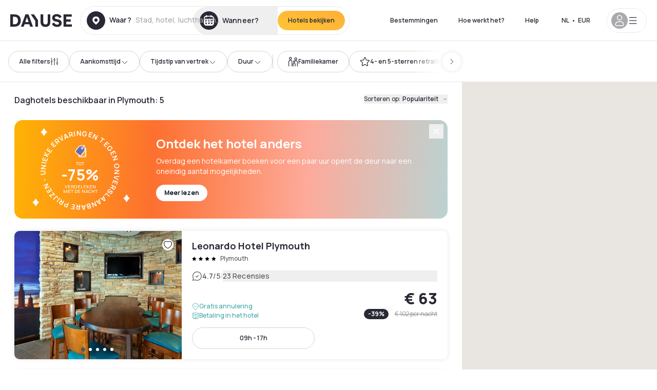

--- FILE ---
content_type: text/html; charset=utf-8
request_url: https://www.dayuse.nl/s/united-kingdom/england/plymouth/plymouth?page=1
body_size: 121145
content:
<!DOCTYPE html><html translate="no" lang="nl-NL"><head><meta charSet="utf-8"/><meta name="viewport" content="width=device-width"/><script>
          var kameleoonLoadingTimeout = 1000;
          window.kameleoonQueue = window.kameleoonQueue || [];
          window.kameleoonStartLoadTime =  Date.now() - performance.now();
          if (!document.getElementById("kameleoonLoadingStyleSheet") && !window.kameleoonDisplayPageTimeOut)
          {
              var kameleoonS = document.getElementsByTagName("script")[0];
              var kameleoonCc = "* { visibility: hidden !important; background-image: none !important; }";
              var kameleoonStn = document.createElement("style");
              kameleoonStn.type = "text/css";
              kameleoonStn.id = "kameleoonLoadingStyleSheet";
              if (kameleoonStn.styleSheet)
              {
                  kameleoonStn.styleSheet.cssText = kameleoonCc;
              }
                  else
              {
                  kameleoonStn.appendChild(document.createTextNode(kameleoonCc));
              }
              kameleoonS.parentNode.insertBefore(kameleoonStn, kameleoonS);
              window.kameleoonDisplayPage = function(fromEngine)
                  {
                      if (!fromEngine)
                      {
                          window.kameleoonTimeout = true;
                      }
                      if (kameleoonStn.parentNode)
                      {
                          kameleoonStn.parentNode.removeChild(kameleoonStn);
                      }
                  };
              window.kameleoonDisplayPageTimeOut = window.setTimeout(window.kameleoonDisplayPage, kameleoonLoadingTimeout);
          }</script><script type="text/javascript" src="/enkoleoma.js" async=""></script><script>
              (function(w,d,s,l,i){w[l]=w[l]||[];w[l].push({'gtm.start':
              new Date().getTime(),event:'gtm.js'});var f=d.getElementsByTagName(s)[0],
              j=d.createElement(s),dl=l!='dataLayer'?'&l='+l:'';j.async=true;j.src=
              'https://sgtm.dayuse.nl/tms?id='+i+dl;f.parentNode.insertBefore(j,f);
              })(window,document,'script','dataLayer', 'GTM-PFRJSLZ');
              </script><title>Daghotels voor paar uur • Dagkamer in Plymouth | Dayuse </title><meta name="robots" content="index,follow"/><meta name="description" content="Dayuse: mooie hotels discreet te reserveren. Reserveer een dagkamer voor een paar uur in Plymouth et bespaar tot 75% van de prijs van de prijs voor een kamer voor de nacht. Reserveren zonder creditcard en kosteloze annulering. "/><link rel="alternate" hrefLang="fr-FR" href="https://www.dayuse.fr/s/united-kingdom/england/plymouth/plymouth"/><link rel="alternate" hrefLang="en-GB" href="https://www.dayuse.co.uk/s/united-kingdom/england/plymouth/plymouth"/><link rel="alternate" hrefLang="it-IT" href="https://www.dayuse-hotels.it/s/united-kingdom/england/plymouth/plymouth"/><link rel="alternate" hrefLang="es-ES" href="https://www.dayuse.es/s/united-kingdom/england/plymouth/plymouth"/><link rel="alternate" hrefLang="de-DE" href="https://www.dayuse.de/s/united-kingdom/england/plymouth/plymouth"/><link rel="alternate" hrefLang="fr-BE" href="https://www.dayuse.be/s/united-kingdom/england/plymouth/plymouth"/><link rel="alternate" hrefLang="nl-BE" href="https://nl.dayuse.be/s/united-kingdom/england/plymouth/plymouth"/><link rel="alternate" hrefLang="fr-CH" href="https://www.dayuse.ch/s/united-kingdom/england/plymouth/plymouth"/><link rel="alternate" hrefLang="de-CH" href="https://de.dayuse.ch/s/united-kingdom/england/plymouth/plymouth"/><link rel="alternate" hrefLang="pt-BR" href="https://www.dayuse.net.br/s/united-kingdom/england/plymouth/plymouth"/><link rel="alternate" hrefLang="pt-PT" href="https://pt.dayuse.com/s/united-kingdom/england/plymouth/plymouth"/><link rel="alternate" hrefLang="nl-NL" href="https://www.dayuse.nl/s/united-kingdom/england/plymouth/plymouth"/><link rel="alternate" hrefLang="de-AT" href="https://www.dayuse.at/s/united-kingdom/england/plymouth/plymouth"/><link rel="alternate" hrefLang="en-AU" href="https://au.dayuse.com/s/united-kingdom/england/plymouth/plymouth"/><link rel="alternate" hrefLang="en-IE" href="https://www.dayuse.ie/s/united-kingdom/england/plymouth/plymouth"/><link rel="alternate" hrefLang="zh-HK" href="https://www.dayuse.com.hk/s/united-kingdom/england/plymouth/plymouth"/><link rel="alternate" hrefLang="en-HK" href="https://en.dayuse.com.hk/s/united-kingdom/england/plymouth/plymouth"/><link rel="alternate" hrefLang="en-AE" href="https://www.dayuse.ae/s/united-kingdom/england/plymouth/plymouth"/><link rel="alternate" hrefLang="en-QA" href="https://qa.dayuse.com/s/united-kingdom/england/plymouth/plymouth"/><link rel="alternate" hrefLang="en-BH" href="https://bh.dayuse.com/s/united-kingdom/england/plymouth/plymouth"/><link rel="alternate" hrefLang="en-CA" href="https://ca.dayuse.com/s/united-kingdom/england/plymouth/plymouth"/><link rel="alternate" hrefLang="en-SG" href="https://www.dayuse.sg/s/united-kingdom/england/plymouth/plymouth"/><link rel="alternate" hrefLang="en-SE" href="https://www.dayuse.se/s/united-kingdom/england/plymouth/plymouth"/><link rel="alternate" hrefLang="en-TH" href="https://th.dayuse.com/s/united-kingdom/england/plymouth/plymouth"/><link rel="alternate" hrefLang="ko-KR" href="https://kr.dayuse.com/s/united-kingdom/england/plymouth/plymouth"/><link rel="alternate" hrefLang="en-NZ" href="https://nz.dayuse.com/s/united-kingdom/england/plymouth/plymouth"/><link rel="alternate" hrefLang="en-US" href="https://www.dayuse.com/s/united-kingdom/england/plymouth/plymouth"/><link rel="alternate" hrefLang="en" href="https://www.dayuse.com/s/united-kingdom/england/plymouth/plymouth"/><link rel="alternate" hrefLang="fr" href="https://www.dayuse.fr/s/united-kingdom/england/plymouth/plymouth"/><link rel="alternate" hrefLang="de" href="https://www.dayuse.de/s/united-kingdom/england/plymouth/plymouth"/><link rel="alternate" hrefLang="es" href="https://www.dayuse.es/s/united-kingdom/england/plymouth/plymouth"/><link rel="alternate" hrefLang="it" href="https://www.dayuse-hotels.it/s/united-kingdom/england/plymouth/plymouth"/><link rel="alternate" hrefLang="nl" href="https://www.dayuse.nl/s/united-kingdom/england/plymouth/plymouth"/><link rel="alternate" hrefLang="pt" href="https://pt.dayuse.com/s/united-kingdom/england/plymouth/plymouth"/><link rel="alternate" hrefLang="zh" href="https://www.dayuse.com.hk/s/united-kingdom/england/plymouth/plymouth"/><link rel="alternate" hrefLang="ko" href="https://kr.dayuse.com/s/united-kingdom/england/plymouth/plymouth"/><link rel="alternate" hrefLang="zh-CN" href="https://cn.dayuse.com/s/united-kingdom/england/plymouth/plymouth"/><link rel="alternate" hrefLang="ja-JP" href="https://jp.dayuse.com/s/united-kingdom/england/plymouth/plymouth"/><link rel="alternate" hrefLang="en-IN" href="https://in.dayuse.com/s/united-kingdom/england/plymouth/plymouth"/><link rel="alternate" hrefLang="el-GR" href="https://gr.dayuse.com/s/united-kingdom/england/plymouth/plymouth"/><link rel="alternate" hrefLang="es-MX" href="https://mx.dayuse.com/s/united-kingdom/england/plymouth/plymouth"/><link rel="alternate" hrefLang="tr-TR" href="https://tr.dayuse.com/s/united-kingdom/england/plymouth/plymouth"/><link rel="alternate" hrefLang="vi-VN" href="https://vn.dayuse.com/s/united-kingdom/england/plymouth/plymouth"/><link rel="alternate" hrefLang="id-ID" href="https://id.dayuse.com/s/united-kingdom/england/plymouth/plymouth"/><link rel="alternate" hrefLang="pl-PL" href="https://pl.dayuse.com/s/united-kingdom/england/plymouth/plymouth"/><link rel="alternate" hrefLang="en-MY" href="https://my.dayuse.com/s/united-kingdom/england/plymouth/plymouth"/><link rel="alternate" hrefLang="en-PH" href="https://ph.dayuse.com/s/united-kingdom/england/plymouth/plymouth"/><link rel="alternate" hrefLang="es-AR" href="https://ar.dayuse.com/s/united-kingdom/england/plymouth/plymouth"/><link rel="alternate" hrefLang="en-ZA" href="https://za.dayuse.com/s/united-kingdom/england/plymouth/plymouth"/><link rel="alternate" hrefLang="no-NO" href="https://no.dayuse.com/s/united-kingdom/england/plymouth/plymouth"/><link rel="alternate" hrefLang="ro-RO" href="https://ro.dayuse.com/s/united-kingdom/england/plymouth/plymouth"/><link rel="alternate" hrefLang="da-DK" href="https://dk.dayuse.com/s/united-kingdom/england/plymouth/plymouth"/><link rel="alternate" hrefLang="bg-BG" href="https://bg.dayuse.com/s/united-kingdom/england/plymouth/plymouth"/><link rel="alternate" hrefLang="fi-FI" href="https://fi.dayuse.com/s/united-kingdom/england/plymouth/plymouth"/><link rel="alternate" hrefLang="hr-HR" href="https://hr.dayuse.com/s/united-kingdom/england/plymouth/plymouth"/><link rel="alternate" hrefLang="hu-HU" href="https://hu.dayuse.com/s/united-kingdom/england/plymouth/plymouth"/><link rel="alternate" hrefLang="es-CL" href="https://cl.dayuse.com/s/united-kingdom/england/plymouth/plymouth"/><link rel="alternate" hrefLang="sk-SK" href="https://sk.dayuse.com/s/united-kingdom/england/plymouth/plymouth"/><link rel="alternate" hrefLang="es-EC" href="https://ec.dayuse.com/s/united-kingdom/england/plymouth/plymouth"/><link rel="alternate" hrefLang="es-CR" href="https://cr.dayuse.com/s/united-kingdom/england/plymouth/plymouth"/><link rel="alternate" hrefLang="es-CO" href="https://co.dayuse.com/s/united-kingdom/england/plymouth/plymouth"/><meta property="og:title" content="Daghotels voor paar uur • Dagkamer in Plymouth | Dayuse "/><meta property="og:description" content="Dayuse: mooie hotels discreet te reserveren. Reserveer een dagkamer voor een paar uur in Plymouth et bespaar tot 75% van de prijs van de prijs voor een kamer voor de nacht. Reserveren zonder creditcard en kosteloze annulering. "/><link rel="canonical" href="https://www.dayuse.nl/s/united-kingdom/england/plymouth/plymouth"/><link rel="alternate" href="/search-page-rss-feed.xml" type="application/rss+xml"/><script type="application/ld+json">{"@context":"https://schema.org","@type":"Hotel","aggregateRating":{"@type":"AggregateRating","ratingValue":"4.3","reviewCount":"272"},"name":"Dayuse","url":"https://www.dayuse.com","sameAs":["https://www.linkedin.com/company/dayuse-hotels","https://www.facebook.com/dayusecom","https://x.com/dayuse_en","https://www.instagram.com/dayuse/","https://www.youtube.com/@Dayuse"],"address":{"@type":"PostalAddress","streetAddress":"1200 Brickell Avenue","addressLocality":"Miami","addressRegion":"FL","postalCode":"33131","addressCountry":"US"},"location":[{"@type":"Place","address":{"@type":"PostalAddress","streetAddress":"1200 Brickell Avenue","addressLocality":"Miami","addressRegion":"FL","postalCode":"33131","addressCountry":"US"}},{"@type":"Place","address":{"@type":"PostalAddress","streetAddress":"6 Bd Poissonnière","postalCode":"75009","addressLocality":"Paris","addressCountry":"FR"}}],"contactPoint":[{"@type":"ContactPoint","telephone":"+1-929-284-2269","contactType":"customer service","areaServed":"US","availableLanguage":["English","Spanish","French"]},{"@type":"ContactPoint","telephone":"+33-1-76-36-05-96","contactType":"customer service","areaServed":"FR","availableLanguage":["French","English"]},{"@type":"ContactPoint","telephone":"+39-06-9450-3490","contactType":"customer service","areaServed":"IT","availableLanguage":["Italian","English"]},{"@type":"ContactPoint","telephone":"+44-20-4571-4354","contactType":"customer service","areaServed":"UK","availableLanguage":["English"]},{"@type":"ContactPoint","telephone":"+49-800-724-5975","contactType":"customer service","areaServed":"DE","availableLanguage":["German","English"]},{"@type":"ContactPoint","telephone":"+1-438-238-2481","contactType":"customer service","areaServed":"CA","availableLanguage":["English","French"]},{"@type":"ContactPoint","telephone":"+34-518-90-0594","contactType":"customer service","areaServed":"ES","availableLanguage":["Spanish","English"]},{"@type":"ContactPoint","telephone":"+31-85-107-0143","contactType":"customer service","areaServed":"NL","availableLanguage":["English","Ducth"]},{"@type":"ContactPoint","telephone":"+55-11-43803483","contactType":"customer service","areaServed":"BR","availableLanguage":["Portuguese","English"]}]}</script><link rel="preload" as="image" imageSrcSet="https://image.dayuse.com/hotels/10591/009b1c4379447d32ad9ce1ccc10e9808-jurys-inn-plymouth.jpg?twic=v1/cover=640/quality=75 640w, https://image.dayuse.com/hotels/10591/009b1c4379447d32ad9ce1ccc10e9808-jurys-inn-plymouth.jpg?twic=v1/cover=750/quality=75 750w, https://image.dayuse.com/hotels/10591/009b1c4379447d32ad9ce1ccc10e9808-jurys-inn-plymouth.jpg?twic=v1/cover=828/quality=75 828w, https://image.dayuse.com/hotels/10591/009b1c4379447d32ad9ce1ccc10e9808-jurys-inn-plymouth.jpg?twic=v1/cover=1080/quality=75 1080w, https://image.dayuse.com/hotels/10591/009b1c4379447d32ad9ce1ccc10e9808-jurys-inn-plymouth.jpg?twic=v1/cover=1200/quality=75 1200w, https://image.dayuse.com/hotels/10591/009b1c4379447d32ad9ce1ccc10e9808-jurys-inn-plymouth.jpg?twic=v1/cover=1920/quality=75 1920w, https://image.dayuse.com/hotels/10591/009b1c4379447d32ad9ce1ccc10e9808-jurys-inn-plymouth.jpg?twic=v1/cover=2048/quality=75 2048w, https://image.dayuse.com/hotels/10591/009b1c4379447d32ad9ce1ccc10e9808-jurys-inn-plymouth.jpg?twic=v1/cover=3840/quality=75 3840w" imageSizes="(min-width:768px) 420px, 100vw"/><link rel="preload" as="image" imageSrcSet="https://image.dayuse.com/hotels/10591/23b3b1e6aaa9ee7cfc431c4dc5a52644-jurys-inn-plymouth.jpg?twic=v1/cover=640/quality=75 640w, https://image.dayuse.com/hotels/10591/23b3b1e6aaa9ee7cfc431c4dc5a52644-jurys-inn-plymouth.jpg?twic=v1/cover=750/quality=75 750w, https://image.dayuse.com/hotels/10591/23b3b1e6aaa9ee7cfc431c4dc5a52644-jurys-inn-plymouth.jpg?twic=v1/cover=828/quality=75 828w, https://image.dayuse.com/hotels/10591/23b3b1e6aaa9ee7cfc431c4dc5a52644-jurys-inn-plymouth.jpg?twic=v1/cover=1080/quality=75 1080w, https://image.dayuse.com/hotels/10591/23b3b1e6aaa9ee7cfc431c4dc5a52644-jurys-inn-plymouth.jpg?twic=v1/cover=1200/quality=75 1200w, https://image.dayuse.com/hotels/10591/23b3b1e6aaa9ee7cfc431c4dc5a52644-jurys-inn-plymouth.jpg?twic=v1/cover=1920/quality=75 1920w, https://image.dayuse.com/hotels/10591/23b3b1e6aaa9ee7cfc431c4dc5a52644-jurys-inn-plymouth.jpg?twic=v1/cover=2048/quality=75 2048w, https://image.dayuse.com/hotels/10591/23b3b1e6aaa9ee7cfc431c4dc5a52644-jurys-inn-plymouth.jpg?twic=v1/cover=3840/quality=75 3840w" imageSizes="(min-width:768px) 420px, 100vw"/><link rel="preload" as="image" imageSrcSet="https://image.dayuse.com/hotels/9205/b3bbef11ead0b8cc6e5f89f1825257ef-crowne-plaza-plymouth.jpg?twic=v1/cover=640/quality=75 640w, https://image.dayuse.com/hotels/9205/b3bbef11ead0b8cc6e5f89f1825257ef-crowne-plaza-plymouth.jpg?twic=v1/cover=750/quality=75 750w, https://image.dayuse.com/hotels/9205/b3bbef11ead0b8cc6e5f89f1825257ef-crowne-plaza-plymouth.jpg?twic=v1/cover=828/quality=75 828w, https://image.dayuse.com/hotels/9205/b3bbef11ead0b8cc6e5f89f1825257ef-crowne-plaza-plymouth.jpg?twic=v1/cover=1080/quality=75 1080w, https://image.dayuse.com/hotels/9205/b3bbef11ead0b8cc6e5f89f1825257ef-crowne-plaza-plymouth.jpg?twic=v1/cover=1200/quality=75 1200w, https://image.dayuse.com/hotels/9205/b3bbef11ead0b8cc6e5f89f1825257ef-crowne-plaza-plymouth.jpg?twic=v1/cover=1920/quality=75 1920w, https://image.dayuse.com/hotels/9205/b3bbef11ead0b8cc6e5f89f1825257ef-crowne-plaza-plymouth.jpg?twic=v1/cover=2048/quality=75 2048w, https://image.dayuse.com/hotels/9205/b3bbef11ead0b8cc6e5f89f1825257ef-crowne-plaza-plymouth.jpg?twic=v1/cover=3840/quality=75 3840w" imageSizes="(min-width:768px) 420px, 100vw"/><link rel="preload" as="image" imageSrcSet="https://image.dayuse.com/hotels/9205/ea0f725a9205b9ea2f16004a3d9a6304-crowne-plaza-plymouth.jpg?twic=v1/cover=640/quality=75 640w, https://image.dayuse.com/hotels/9205/ea0f725a9205b9ea2f16004a3d9a6304-crowne-plaza-plymouth.jpg?twic=v1/cover=750/quality=75 750w, https://image.dayuse.com/hotels/9205/ea0f725a9205b9ea2f16004a3d9a6304-crowne-plaza-plymouth.jpg?twic=v1/cover=828/quality=75 828w, https://image.dayuse.com/hotels/9205/ea0f725a9205b9ea2f16004a3d9a6304-crowne-plaza-plymouth.jpg?twic=v1/cover=1080/quality=75 1080w, https://image.dayuse.com/hotels/9205/ea0f725a9205b9ea2f16004a3d9a6304-crowne-plaza-plymouth.jpg?twic=v1/cover=1200/quality=75 1200w, https://image.dayuse.com/hotels/9205/ea0f725a9205b9ea2f16004a3d9a6304-crowne-plaza-plymouth.jpg?twic=v1/cover=1920/quality=75 1920w, https://image.dayuse.com/hotels/9205/ea0f725a9205b9ea2f16004a3d9a6304-crowne-plaza-plymouth.jpg?twic=v1/cover=2048/quality=75 2048w, https://image.dayuse.com/hotels/9205/ea0f725a9205b9ea2f16004a3d9a6304-crowne-plaza-plymouth.jpg?twic=v1/cover=3840/quality=75 3840w" imageSizes="(min-width:768px) 420px, 100vw"/><link rel="preload" as="image" imageSrcSet="https://image.dayuse.com/hotels/17761/72ff623e2c180090bec43034ecf9dcc2-moxy-plymouth.jpg?twic=v1/cover=640/quality=75 640w, https://image.dayuse.com/hotels/17761/72ff623e2c180090bec43034ecf9dcc2-moxy-plymouth.jpg?twic=v1/cover=750/quality=75 750w, https://image.dayuse.com/hotels/17761/72ff623e2c180090bec43034ecf9dcc2-moxy-plymouth.jpg?twic=v1/cover=828/quality=75 828w, https://image.dayuse.com/hotels/17761/72ff623e2c180090bec43034ecf9dcc2-moxy-plymouth.jpg?twic=v1/cover=1080/quality=75 1080w, https://image.dayuse.com/hotels/17761/72ff623e2c180090bec43034ecf9dcc2-moxy-plymouth.jpg?twic=v1/cover=1200/quality=75 1200w, https://image.dayuse.com/hotels/17761/72ff623e2c180090bec43034ecf9dcc2-moxy-plymouth.jpg?twic=v1/cover=1920/quality=75 1920w, https://image.dayuse.com/hotels/17761/72ff623e2c180090bec43034ecf9dcc2-moxy-plymouth.jpg?twic=v1/cover=2048/quality=75 2048w, https://image.dayuse.com/hotels/17761/72ff623e2c180090bec43034ecf9dcc2-moxy-plymouth.jpg?twic=v1/cover=3840/quality=75 3840w" imageSizes="(min-width:768px) 420px, 100vw"/><link rel="preload" as="image" imageSrcSet="https://image.dayuse.com/hotels/17761/b062073500808be9e94e57e42fee7717-moxy-plymouth.jpg?twic=v1/cover=640/quality=75 640w, https://image.dayuse.com/hotels/17761/b062073500808be9e94e57e42fee7717-moxy-plymouth.jpg?twic=v1/cover=750/quality=75 750w, https://image.dayuse.com/hotels/17761/b062073500808be9e94e57e42fee7717-moxy-plymouth.jpg?twic=v1/cover=828/quality=75 828w, https://image.dayuse.com/hotels/17761/b062073500808be9e94e57e42fee7717-moxy-plymouth.jpg?twic=v1/cover=1080/quality=75 1080w, https://image.dayuse.com/hotels/17761/b062073500808be9e94e57e42fee7717-moxy-plymouth.jpg?twic=v1/cover=1200/quality=75 1200w, https://image.dayuse.com/hotels/17761/b062073500808be9e94e57e42fee7717-moxy-plymouth.jpg?twic=v1/cover=1920/quality=75 1920w, https://image.dayuse.com/hotels/17761/b062073500808be9e94e57e42fee7717-moxy-plymouth.jpg?twic=v1/cover=2048/quality=75 2048w, https://image.dayuse.com/hotels/17761/b062073500808be9e94e57e42fee7717-moxy-plymouth.jpg?twic=v1/cover=3840/quality=75 3840w" imageSizes="(min-width:768px) 420px, 100vw"/><meta name="next-head-count" content="80"/><link rel="preconnect" href="https://fonts.googleapis.com"/><link rel="preconnect" href="https://fonts.gstatic.com"/><link rel="stylesheet" data-href="https://fonts.googleapis.com/css2?family=Manrope:wght@200;300;400;500;600;700;800&amp;display=swap"/><link rel="preconnect" href="https://dayuse.twic.pics"/><link rel="shortcut icon" type="image/png" sizes="192x192" href="/android-chrome-192x192.png"/><link rel="apple-touch-icon" type="image/png" sizes="192x192" href="/apple-touch-icon.png"/><link rel="preload" href="/_next/static/css/f79b070c92eb3f9f.css" as="style" crossorigin="anonymous"/><link rel="stylesheet" href="/_next/static/css/f79b070c92eb3f9f.css" crossorigin="anonymous" data-n-g=""/><link rel="preload" href="/_next/static/css/5689c02ad49ccb8d.css" as="style" crossorigin="anonymous"/><link rel="stylesheet" href="/_next/static/css/5689c02ad49ccb8d.css" crossorigin="anonymous" data-n-p=""/><link rel="preload" href="/_next/static/css/f8a8a6e02464a2e3.css" as="style" crossorigin="anonymous"/><link rel="stylesheet" href="/_next/static/css/f8a8a6e02464a2e3.css" crossorigin="anonymous" data-n-p=""/><link rel="preload" href="/_next/static/css/6e2eb49e6a7635b0.css" as="style" crossorigin="anonymous"/><link rel="stylesheet" href="/_next/static/css/6e2eb49e6a7635b0.css" crossorigin="anonymous" data-n-p=""/><noscript data-n-css=""></noscript><script defer="" crossorigin="anonymous" nomodule="" src="/_next/static/chunks/polyfills-42372ed130431b0a.js"></script><script src="/_next/static/chunks/webpack-82b87b43cff5499a.js" defer="" crossorigin="anonymous"></script><script src="/_next/static/chunks/framework-ccff4bb10ca7a844.js" defer="" crossorigin="anonymous"></script><script src="/_next/static/chunks/main-8f709d2a56ffa5e0.js" defer="" crossorigin="anonymous"></script><script src="/_next/static/chunks/pages/_app-edf4a108f57fa327.js" defer="" crossorigin="anonymous"></script><script src="/_next/static/chunks/11e07bb4-ecab8e418514ca72.js" defer="" crossorigin="anonymous"></script><script src="/_next/static/chunks/2c796e83-4ea4cf921a4cf480.js" defer="" crossorigin="anonymous"></script><script src="/_next/static/chunks/6424-aa82e0af8d62506d.js" defer="" crossorigin="anonymous"></script><script src="/_next/static/chunks/1860-b2bc5866a0a02fd0.js" defer="" crossorigin="anonymous"></script><script src="/_next/static/chunks/9207-3d6d684b2edf7815.js" defer="" crossorigin="anonymous"></script><script src="/_next/static/chunks/1681-1c07087af8f2a17f.js" defer="" crossorigin="anonymous"></script><script src="/_next/static/chunks/8945-642151e91f374529.js" defer="" crossorigin="anonymous"></script><script src="/_next/static/chunks/2195-f280f41d54058320.js" defer="" crossorigin="anonymous"></script><script src="/_next/static/chunks/3935-7c47be9f17285a78.js" defer="" crossorigin="anonymous"></script><script src="/_next/static/chunks/4634-3e35a0244367528a.js" defer="" crossorigin="anonymous"></script><script src="/_next/static/chunks/9755-b2886e792733da7b.js" defer="" crossorigin="anonymous"></script><script src="/_next/static/chunks/4896-1249e5a77a74808b.js" defer="" crossorigin="anonymous"></script><script src="/_next/static/chunks/8163-a7b26d7d9623e010.js" defer="" crossorigin="anonymous"></script><script src="/_next/static/chunks/3128-d5fd4e7c5309d162.js" defer="" crossorigin="anonymous"></script><script src="/_next/static/chunks/6203-d4a930d4fe493da7.js" defer="" crossorigin="anonymous"></script><script src="/_next/static/chunks/1546-d2c6e45973bc58a8.js" defer="" crossorigin="anonymous"></script><script src="/_next/static/chunks/5127-b2ce83e9c07559b4.js" defer="" crossorigin="anonymous"></script><script src="/_next/static/chunks/2928-3ad8cefea0025ab6.js" defer="" crossorigin="anonymous"></script><script src="/_next/static/chunks/373-e6d1c1c847c55bf5.js" defer="" crossorigin="anonymous"></script><script src="/_next/static/chunks/5499-6abf9547f6726395.js" defer="" crossorigin="anonymous"></script><script src="/_next/static/chunks/8162-eb405e0c6fa4ec55.js" defer="" crossorigin="anonymous"></script><script src="/_next/static/chunks/544-eced708fb162b8c1.js" defer="" crossorigin="anonymous"></script><script src="/_next/static/chunks/2429-f5fb9e077c049354.js" defer="" crossorigin="anonymous"></script><script src="/_next/static/chunks/571-14926a30b99227a5.js" defer="" crossorigin="anonymous"></script><script src="/_next/static/chunks/6981-b9382335c5c60637.js" defer="" crossorigin="anonymous"></script><script src="/_next/static/chunks/4254-874064b695e324d6.js" defer="" crossorigin="anonymous"></script><script src="/_next/static/chunks/9831-1b97575143d75461.js" defer="" crossorigin="anonymous"></script><script src="/_next/static/chunks/3957-f8b7075784c0979d.js" defer="" crossorigin="anonymous"></script><script src="/_next/static/chunks/6175-6bd467f33e419105.js" defer="" crossorigin="anonymous"></script><script src="/_next/static/chunks/pages/s/%5B%5B...slug%5D%5D-4100765dc098504a.js" defer="" crossorigin="anonymous"></script><script src="/_next/static/613483532eaab0ce95f85bf0b76adc20e0da0b2f/_buildManifest.js" defer="" crossorigin="anonymous"></script><script src="/_next/static/613483532eaab0ce95f85bf0b76adc20e0da0b2f/_ssgManifest.js" defer="" crossorigin="anonymous"></script><link rel="stylesheet" href="https://fonts.googleapis.com/css2?family=Manrope:wght@200;300;400;500;600;700;800&display=swap"/></head><body><noscript></noscript><div id="__next"><div><div class="sticky top-0 z-30 hidden md:block"></div><header class="z-40 h-20 left-0 right-0 top-0 sticky md:block hidden border-b"><div class="flex items-center justify-between h-full px-5"><div class="flex flex-1 items-center justify-between md:justify-start"><div class="flex"><div class="block md:hidden text-shadow-black"><div class="flex items-center h-full"><svg class="h-6 w-6 mr-4" type="button" aria-haspopup="dialog" aria-expanded="false" aria-controls="radix-:R1b66:" data-state="closed"><use href="/common-icons-1763116611573.sprite.svg#menu"></use></svg></div></div><a class="mr-4 text-shadow-black" href="/"><span class="sr-only">Dayuse</span><svg data-name="Layer 1" xmlns="http://www.w3.org/2000/svg" viewBox="0 0 481.62 100" width="120" height="30" fill="currentColor"><path d="M481.62 97.76v-18.1H437.3V58.77h35.49v-18H437.3V20.2h43.76V2.1h-64.93v95.66zm-156-22.16c6 15.42 20.9 24.26 40.68 24.26 22.2 0 35.7-11.36 35.7-30.29 0-14.59-8.84-24.69-28.19-28.48l-13.51-2.66c-7.85-1.54-11.78-5.19-11.78-10 0-6.73 5.61-10.66 15-10.66s16.27 4.77 20.34 13.33L401 21.74C395.93 8.13 382 0 363.39 0c-21.6 0-35.76 10.8-35.76 29.87 0 14.73 9.11 24.27 27.2 27.77l13.61 2.67C376.85 62 381.06 65.5 381.06 71c0 7-5.61 11.08-14.86 11.08-10.66 0-18.1-5.75-23-16.27zM275.17 100C298.73 100 313 86.4 313 62.55V2.1h-20v59.47c0 12.62-6.59 19.5-17.39 19.5s-17.39-6.88-17.39-19.5V2.1H237v60.45C237 86.4 251.47 100 275.17 100M160.73 2.1l34.64 50.35v45.31h21.18V47L185.69 2.1zM130.43 24l12.77 37.71h-25.53zm47.13 73.78L142.64 2.1h-24.13L83.59 97.76h21.88l6.17-18.24h37.59l6.17 18.24zM21.18 20.34H32c18.51 0 28.47 10.52 28.47 29.59S50.49 79.52 32 79.52H21.18zm11.36 77.42c32 0 49.51-17 49.51-47.83S64.52 2.1 32.54 2.1H0v95.66z"></path></svg></a></div><div class=""><div class="lg:mt-0 flex flex-wrap h-14 flex-1 rounded-full"><div class="flex items-center justify-between overflow-hidden rounded-full w-full border border-shadow-black-10"><div class="flex py-2 md:py-0 h-full"><div><div class="rounded-full md:flex items-center h-full md:pl-3 hover:cursor-pointer focus:cursor-text md:hover:bg-shadow-black-10"><div class="relative hidden md:flex items-center pr-3 font-medium"><svg class="shrink-0 text-shadow-black size-9"><use href="/common-icons-1763116611573.sprite.svg#solid-circle-place"></use></svg><div class="relative w-full"><div class="body3 focus absolute pointer-events-none whitespace-nowrap inset-0 flex items-center px-2 truncate">Waar?<span class="body3 text-shadow-black-40 ml-2 truncate">Stad, hotel, luchthaven...</span></div><input type="text" class="focus focus:outline-none pl-2 pr-4 truncate lg:w-40 w-full bg-transparent md:focus:bg-white hover:cursor-pointer focus:cursor-text" autoComplete="off" value=""/></div></div></div><div class="md:hidden flex items-center h-full w-full px-3 font-semibold cursor-pointer"><svg class="size-6 text-gray-500 mr-3"><use href="/common-icons-1763116611573.sprite.svg#search"></use></svg>Zoek een hotel voor overdag</div></div><div class="flex rounded-full abtest-calendar abtest-off hover:bg-shadow-black-10"><div class="cursor-pointer"><button type="button" class="hidden md:flex items-center px-3 space-x-2 rounded-full h-full md:pr-3 md:rounded-r-none"><svg class="h-9 w-9 fill-current text-shadow-black"><use href="/common-icons-1763116611573.sprite.svg#solid-circle-calendar"></use></svg><span class="body3 focus w-24 focus:outline-none text-left whitespace-nowrap truncate">Wanneer?</span></button></div><div class="hidden h-full md:rounded-r-full md:flex py-2 mr-2"><button class="flex justify-center select-none items-center rounded-full text-shadow-black bg-gradient-to-bl from-[#FFAF36] to-sunshine-yellow cursor-pointer whitespace-nowrap active:bg-sunshine-yellow active:bg-none hover:bg-[#FFAF36] hover:bg-none disabled:bg-shadow-black-40 disabled:bg-none disabled:text-white disabled:cursor-default text-button-sm py-3 px-5" type="submit"><span>Hotels bekijken</span></button></div></div></div></div></div></div></div><div class="hidden lg:flex items-center"><button class="inline-flex items-center justify-center gap-2 whitespace-nowrap rounded-full transition-colors focus-visible:outline-none focus-visible:ring-2 focus-visible:ring-offset-2 focus-visible:ring-black disabled:pointer-events-none disabled:opacity-50 [&amp;_svg]:pointer-events-none [&amp;_svg]:size-4 [&amp;_svg]:shrink-0 bg-transparent hover:bg-[#F8F7FB] active:bg-[#E9E9F3] focus:bg-white/25 disabled:bg-shadow-black-20 ds-text-button-sm py-3 px-5 h-[42px] text-shadow-black" type="button" aria-haspopup="dialog" aria-expanded="false" aria-controls="radix-:Rd66:" data-state="closed">Bestemmingen</button><button class="items-center justify-center gap-2 whitespace-nowrap rounded-full transition-colors focus-visible:outline-none focus-visible:ring-2 focus-visible:ring-offset-2 focus-visible:ring-black disabled:pointer-events-none disabled:opacity-50 [&amp;_svg]:pointer-events-none [&amp;_svg]:size-4 [&amp;_svg]:shrink-0 bg-transparent hover:bg-[#F8F7FB] active:bg-[#E9E9F3] focus:bg-white/25 text-shadow-black disabled:bg-shadow-black-20 ds-text-button-sm py-3 px-5 h-[42px] xl:block hidden" href="/how-it-works">Hoe werkt het?</button><button class="items-center justify-center gap-2 whitespace-nowrap rounded-full transition-colors focus-visible:outline-none focus-visible:ring-2 focus-visible:ring-offset-2 focus-visible:ring-black disabled:pointer-events-none disabled:opacity-50 [&amp;_svg]:pointer-events-none [&amp;_svg]:size-4 [&amp;_svg]:shrink-0 bg-transparent hover:bg-[#F8F7FB] active:bg-[#E9E9F3] focus:bg-white/25 text-shadow-black disabled:bg-shadow-black-20 ds-text-button-sm py-3 px-5 h-[42px] xl:block hidden" href="https://support.dayuse.com/hc/nl-nl">Help</button><button class="items-center justify-center gap-2 whitespace-nowrap rounded-full transition-colors focus-visible:outline-none focus-visible:ring-2 focus-visible:ring-offset-2 focus-visible:ring-black disabled:pointer-events-none disabled:opacity-50 [&amp;_svg]:pointer-events-none [&amp;_svg]:size-4 [&amp;_svg]:shrink-0 bg-transparent hover:bg-[#F8F7FB] active:bg-[#E9E9F3] focus:bg-white/25 text-shadow-black disabled:bg-shadow-black-20 ds-text-button-sm py-3 px-5 h-[42px] hidden">085 107 0143</button><div class="pr-2"><button class="inline-flex items-center justify-center gap-2 whitespace-nowrap rounded-full transition-colors focus-visible:outline-none focus-visible:ring-2 focus-visible:ring-offset-2 focus-visible:ring-black disabled:pointer-events-none disabled:opacity-50 [&amp;_svg]:pointer-events-none [&amp;_svg]:size-4 [&amp;_svg]:shrink-0 bg-transparent hover:bg-[#F8F7FB] active:bg-[#E9E9F3] focus:bg-white/25 text-shadow-black disabled:bg-shadow-black-20 ds-text-button-sm py-3 px-5 h-[42px]" type="button" aria-haspopup="dialog" aria-expanded="false" aria-controls="radix-:R1d66:" data-state="closed"><span class="uppercase mx-1">nl</span><span>•</span><span class="mx-1">EUR</span></button></div><button class="bg-white flex gap-3 items-center active:shadow-100 rounded-full h-12 pl-2 pr-4 border border-shadow-black-10 hover:border-shadow-black-80" type="button" id="radix-:R1l66:" aria-haspopup="menu" aria-expanded="false" data-state="closed" data-slot="dropdown-menu-trigger"><span class="h-8 w-8 rounded-full flex items-center justify-center uppercase bg-shadow-black-40"><svg class="h-6 w-6 text-white fill-current"><use href="/common-icons-1763116611573.sprite.svg#user"></use></svg><span class="font-bold"></span></span><svg class="h-5 w-5 text-shadow-black"><use href="/common-icons-1763116611573.sprite.svg#menu"></use></svg></button></div></div></header><script type="application/ld+json">[{"@context":"https://schema.org","@type":"Hotel","@id":"https://www.dayuse.nl/hotels/united-kingdom/jurys-inn-plymouth","name":"Leonardo Hotel Plymouth","url":"https://www.dayuse.nl/hotels/united-kingdom/jurys-inn-plymouth","telephone":"085 107 0143","priceRange":"Price starts at 62.77 EUR. We adjust our prices regularly","image":["https://dayuse.twic.pics/hotels/10591/009b1c4379447d32ad9ce1ccc10e9808-jurys-inn-plymouth.jpg","https://dayuse.twic.pics/hotels/10591/23b3b1e6aaa9ee7cfc431c4dc5a52644-jurys-inn-plymouth.jpg","https://dayuse.twic.pics/hotels/10591/c030344a4f8e2e159f9cd41985376c13-jurys-inn-plymouth.jpg","https://dayuse.twic.pics/hotels/10591/8a7af7ba6549cb57589b1c5501b30a0c-jurys-inn-plymouth.jpg","https://dayuse.twic.pics/hotels/10591/b1a55e069b07f875edf14ce72572d905-jurys-inn-plymouth.jpg","https://dayuse.twic.pics/hotels/10591/e8e5168ccad65556e82670c416746ad1-jurys-inn-plymouth.jpg","https://dayuse.twic.pics/hotels/10591/9ca1ac3d75422ac2e129737f5e25eecf-jurys-inn-plymouth.jpg","https://dayuse.twic.pics/hotels/10591/972c2bfc085927f57edebfa9911320b8-jurys-inn-plymouth.jpg","https://dayuse.twic.pics/hotels/10591/0848a557929c66c947509afd7399a111-jurys-inn-plymouth.jpg","https://dayuse.twic.pics/hotels/10591/7e264339166dc55316ca9fa580e02a3a-jurys-inn-plymouth.jpg"],"address":{"@type":"PostalAddress","addressLocality":"Plymouth","addressRegion":""},"geo":{"latitude":"50.371","longitude":"-4.135","@type":"GeoCoordinates"},"aggregateRating":{"@type":"AggregateRating","ratingCount":23,"ratingValue":"4.7"}},{"@context":"https://schema.org","@type":"Hotel","@id":"https://www.dayuse.nl/hotels/united-kingdom/crowne-plaza-plymouth","name":"Crowne Plaza Plymouth, an IHG Hotel","url":"https://www.dayuse.nl/hotels/united-kingdom/crowne-plaza-plymouth","telephone":"085 107 0143","priceRange":"Price starts at 97 EUR. We adjust our prices regularly","image":["https://dayuse.twic.pics/hotels/9205/b3bbef11ead0b8cc6e5f89f1825257ef-crowne-plaza-plymouth.jpg","https://dayuse.twic.pics/hotels/9205/ea0f725a9205b9ea2f16004a3d9a6304-crowne-plaza-plymouth.jpg","https://dayuse.twic.pics/hotels/9205/e309c4498abf81f071714f45d99e6ede-crowne-plaza-plymouth.jpg","https://dayuse.twic.pics/hotels/9205/9c643f6b5d074881884c1d99b5b07834-crowne-plaza-plymouth.jpg","https://dayuse.twic.pics/hotels/9205/56ca7231fed7756590a00f5bda6ec20c-crowne-plaza-plymouth.jpg","https://dayuse.twic.pics/hotels/9205/b762cb2bc517d6ef8b1537665bda4ea2-crowne-plaza-plymouth.jpg","https://dayuse.twic.pics/hotels/9205/03a90c99c09a6641006986336537b26f-crowne-plaza-plymouth.jpg","https://dayuse.twic.pics/hotels/9205/b4e280f798a6109ebc3f209e97a2ca4e-crowne-plaza-plymouth.jpg","https://dayuse.twic.pics/hotels/9205/02c567b4a06838bc63ed8ae472c2fc57-crowne-plaza-plymouth.jpg"],"address":{"@type":"PostalAddress","addressLocality":"Plymouth","addressRegion":""},"geo":{"latitude":"50.3674904","longitude":"-4.1425628","@type":"GeoCoordinates"},"aggregateRating":{"@type":"AggregateRating","ratingCount":6,"ratingValue":"4.6"}},{"@context":"https://schema.org","@type":"Hotel","@id":"https://www.dayuse.nl/hotels/united-kingdom/moxy-plymouth","name":"Moxy Plymouth","url":"https://www.dayuse.nl/hotels/united-kingdom/moxy-plymouth","telephone":"085 107 0143","priceRange":"Price starts at 62.77 EUR. We adjust our prices regularly","image":["https://dayuse.twic.pics/hotels/17761/72ff623e2c180090bec43034ecf9dcc2-moxy-plymouth.jpg","https://dayuse.twic.pics/hotels/17761/b062073500808be9e94e57e42fee7717-moxy-plymouth.jpg","https://dayuse.twic.pics/hotels/17761/e7f29f1ef79e9922061d0b254b35715d-moxy-plymouth.jpg","https://dayuse.twic.pics/hotels/17761/2d2bd01a8577f0251ed6e66981056359-moxy-plymouth.jpg","https://dayuse.twic.pics/hotels/17761/70e3ad82d8af627414f1bbc753c5dc27-moxy-plymouth.jpg","https://dayuse.twic.pics/hotels/17761/25d4a47f007095a935021ec6d0b5330d-moxy-plymouth.jpg","https://dayuse.twic.pics/hotels/17761/1aeb557cf3c7978c3cd76a2cf2f8a0ee-moxy-plymouth.jpg","https://dayuse.twic.pics/hotels/17761/01781782b14ff1b12e5a27b468e5518d-moxy-plymouth.jpg","https://dayuse.twic.pics/hotels/17761/2e375f5a2acb99a5b7f2cfc3ec36cdb7-moxy-plymouth.jpg","https://dayuse.twic.pics/hotels/17761/6e031cb1517e8a56b9d12a97bbeb8e78-moxy-plymouth.jpg"],"address":{"@type":"PostalAddress","addressLocality":"Stonehouse","addressRegion":""},"geo":{"latitude":"50.3677161","longitude":"-4.1511966","@type":"GeoCoordinates"},"aggregateRating":{"@type":"AggregateRating","ratingCount":6,"ratingValue":"4.8"}},{"@context":"https://schema.org","@type":"Hotel","@id":"https://www.dayuse.nl/hotels/united-kingdom/copthorne-hotel-plymouth","name":"Copthorne Hotel Plymouth","url":"https://www.dayuse.nl/hotels/united-kingdom/copthorne-hotel-plymouth","telephone":"085 107 0143","priceRange":"Price starts at 68.47 EUR. We adjust our prices regularly","image":["https://dayuse.twic.pics/hotels/6798/6e49fe11de7c9946046740c179bf8bae-copthorne-hotel-plymouth.jpg","https://dayuse.twic.pics/hotels/6798/ef1f271b7225c435b3ed32e35e6a76eb-copthorne-hotel-plymouth.jpg","https://dayuse.twic.pics/hotels/6798/50c1d873470d7a7977aa4c515b02d9c1-copthorne-hotel-plymouth.jpg","https://dayuse.twic.pics/hotels/6798/c6562d1a387ff2e6667108af466881b4-copthorne-hotel-plymouth.jpg","https://dayuse.twic.pics/hotels/6798/6f3cf974c510e06926ef0b6775754f83-copthorne-hotel-plymouth.jpg","https://dayuse.twic.pics/hotels/6798/382e21f0e8f49112e6bf67cf470a5831-copthorne-hotel-plymouth.jpg","https://dayuse.twic.pics/hotels/6798/cf36af64cf96a3eb6197d097aa2f57a6-copthorne-hotel-plymouth.jpeg","https://dayuse.twic.pics/hotels/6798/ff6679fd300519bccbfef85079ad815a-copthorne-hotel-plymouth.jpg"],"address":{"@type":"PostalAddress","addressLocality":"Plymouth","addressRegion":""},"geo":{"latitude":"50.37426","longitude":"-4.1428659","@type":"GeoCoordinates"},"aggregateRating":{"@type":"AggregateRating","ratingCount":20,"ratingValue":"4.6"}},{"@context":"https://schema.org","@type":"Hotel","@id":"https://www.dayuse.nl/hotels/united-kingdom/ibis-plymouth","name":"ibis Plymouth","url":"https://www.dayuse.nl/hotels/united-kingdom/ibis-plymouth","telephone":"085 107 0143","priceRange":"Price starts at 119.83 EUR. We adjust our prices regularly","image":["https://dayuse.twic.pics/hotels/12748/19d5e7e5bdebb8faab50eb4f00242d11-ibis-plymouth.jpg","https://dayuse.twic.pics/hotels/12748/62dce0af6ce5b5d866403214fc12319e-ibis-plymouth.jpg","https://dayuse.twic.pics/hotels/12748/513411ae8fb34dc87c9e215c6cb6377a-ibis-plymouth.jpg","https://dayuse.twic.pics/hotels/12748/8fda295ec08faca1372ad17b780393d8-ibis-plymouth.jpg","https://dayuse.twic.pics/hotels/12748/56de3319dd4e3fb61dc5330af5b81764-ibis-plymouth.jpg","https://dayuse.twic.pics/hotels/12748/b66dac0925cb0a8dd8dc85400fc21325-ibis-plymouth.jpg","https://dayuse.twic.pics/hotels/12748/40f1d8c7cb647cded670de08a9fca093-ibis-plymouth.jpg","https://dayuse.twic.pics/hotels/12748/67420b3531afcf8a3a9621de6201f1a7-ibis-plymouth.jpg","https://dayuse.twic.pics/hotels/12748/a509234fe94d1f837500ff528c9b2eb4-ibis-plymouth.jpg"],"address":{"@type":"PostalAddress","addressLocality":"Plymouth","addressRegion":""},"geo":{"latitude":"50.3957642","longitude":"-4.0939822","@type":"GeoCoordinates"},"aggregateRating":{"@type":"AggregateRating","ratingCount":1,"ratingValue":"5"}}]</script><div class="hidden md:flex sticky top-[79px] z-30 h-20 px-4 gap-2 items-center bg-white border-b"><div class="relative"><button class="inline-flex items-center justify-center gap-2 whitespace-nowrap rounded-full transition-colors focus-visible:outline-none focus-visible:ring-2 focus-visible:ring-offset-2 focus-visible:ring-black disabled:pointer-events-none disabled:opacity-50 [&amp;_svg]:pointer-events-none [&amp;_svg]:size-4 [&amp;_svg]:shrink-0 text-shadow-black border border-shadow-black-20 bg-white active:bg-shadow-black-3 active:border-shadow-black hover:bg-shadow-black-3 ds-text-button-sm py-3 px-5 h-[42px]" type="button" aria-haspopup="dialog" aria-expanded="false" aria-controls="radix-:R26a6:" data-state="closed"><span class="">Alle filters</span><svg><use href="/common-icons-1763116611573.sprite.svg#filter"></use></svg></button></div><button class="inline-flex items-center justify-center gap-2 whitespace-nowrap rounded-full transition-colors focus-visible:outline-none focus-visible:ring-2 focus-visible:ring-offset-2 focus-visible:ring-black disabled:pointer-events-none disabled:opacity-50 [&amp;_svg]:pointer-events-none [&amp;_svg]:size-4 [&amp;_svg]:shrink-0 text-shadow-black border border-shadow-black-20 bg-white active:bg-shadow-black-3 active:border-shadow-black hover:bg-shadow-black-3 ds-text-button-sm py-3 px-5 h-[42px] data-[state=open]:outline data-[state=open]:outline-1 data-[state=open]:outline-offset-1 data-[state=open]:border-purple-dawn data-[state=open]:bg-pale-pink-10" type="button" aria-haspopup="dialog" aria-expanded="false" aria-controls="radix-:Raa6:" data-state="closed">Aankomsttijd<svg><use href="/common-icons-1763116611573.sprite.svg#chevron-down"></use></svg></button><button class="inline-flex items-center justify-center gap-2 whitespace-nowrap rounded-full transition-colors focus-visible:outline-none focus-visible:ring-2 focus-visible:ring-offset-2 focus-visible:ring-black disabled:pointer-events-none disabled:opacity-50 [&amp;_svg]:pointer-events-none [&amp;_svg]:size-4 [&amp;_svg]:shrink-0 text-shadow-black border border-shadow-black-20 bg-white active:bg-shadow-black-3 active:border-shadow-black hover:bg-shadow-black-3 ds-text-button-sm py-3 px-5 h-[42px] data-[state=open]:outline data-[state=open]:outline-1 data-[state=open]:outline-offset-1 data-[state=open]:border-purple-dawn data-[state=open]:bg-pale-pink-10" type="button" aria-haspopup="dialog" aria-expanded="false" aria-controls="radix-:Rea6:" data-state="closed">Tijdstip van vertrek<svg><use href="/common-icons-1763116611573.sprite.svg#chevron-down"></use></svg></button><button class="inline-flex items-center justify-center gap-2 whitespace-nowrap rounded-full transition-colors focus-visible:outline-none focus-visible:ring-2 focus-visible:ring-offset-2 focus-visible:ring-black disabled:pointer-events-none disabled:opacity-50 [&amp;_svg]:pointer-events-none [&amp;_svg]:size-4 [&amp;_svg]:shrink-0 text-shadow-black border border-shadow-black-20 bg-white active:bg-shadow-black-3 active:border-shadow-black hover:bg-shadow-black-3 ds-text-button-sm py-3 px-5 h-[42px] data-[state=open]:outline data-[state=open]:outline-1 data-[state=open]:outline-offset-1 data-[state=open]:border-purple-dawn data-[state=open]:bg-pale-pink-10" type="button" aria-haspopup="dialog" aria-expanded="false" aria-controls="radix-:Ria6:" data-state="closed">Duur<svg><use href="/common-icons-1763116611573.sprite.svg#chevron-down"></use></svg></button><div data-orientation="vertical" role="none" class="shrink-0 bg-shadow-black-20 w-[1px] h-[28px] self-center"></div><div class="relative flex min-w-0"><div class="opacity-0 transition-opacity absolute flex items-center left-0 h-full pr-16 from-white to-transparent bg-gradient-to-r from-40% pointer-events-none"><button class="inline-flex items-center justify-center gap-2 whitespace-nowrap rounded-full transition-colors focus-visible:outline-none focus-visible:ring-2 focus-visible:ring-offset-2 focus-visible:ring-black disabled:pointer-events-none disabled:opacity-50 [&amp;_svg]:pointer-events-none [&amp;_svg]:size-4 [&amp;_svg]:shrink-0 text-shadow-black shadow-100 bg-white active:bg-shadow-black-3 active:border-shadow-black hover:bg-shadow-black-3 h-9 w-9 pointer-events-auto js-previous-filters" type="button"><svg><use href="/common-icons-1763116611573.sprite.svg#chevron-left"></use></svg></button></div><div class="overflow-x-scroll flex gap-2 items-center px-2 py-2 -my-2 scrollbar-hide"><button type="button" role="switch" aria-checked="false" data-state="unchecked" value="on" class="inline-flex items-center justify-center gap-2 whitespace-nowrap transition-colors focus-visible:outline-none focus-visible:ring-2 focus-visible:ring-offset-2 focus-visible:ring-black disabled:pointer-events-none [&amp;_svg]:pointer-events-none [&amp;_svg]:shrink-0 text-shadow-black rounded-full bg-white border border-shadow-black-20 hover:border-shadow-black-60 font-semibold disabled:opacity-40 data-[state=checked]:border-purple-dawn data-[state=checked]:bg-[#F1EFFF] ds-text-button-sm py-3 px-5 h-[42px] js-superfilter" data-category-name="family-room" data-category-type="editorial" data-active="true"><svg class="size-5"><use href="/common-icons-1763116611573.sprite.svg#family-room"></use></svg><span>Familiekamer</span><span data-state="unchecked" class="data-[state=unchecked]:hidden"><svg class="size-3"><use href="/common-icons-1763116611573.sprite.svg#cross"></use></svg></span></button><input type="checkbox" aria-hidden="true" style="transform:translateX(-100%);position:absolute;pointer-events:none;opacity:0;margin:0" tabindex="-1" value="on"/><button type="button" role="switch" aria-checked="false" data-state="unchecked" value="on" class="inline-flex items-center justify-center gap-2 whitespace-nowrap transition-colors focus-visible:outline-none focus-visible:ring-2 focus-visible:ring-offset-2 focus-visible:ring-black disabled:pointer-events-none [&amp;_svg]:pointer-events-none [&amp;_svg]:shrink-0 text-shadow-black rounded-full bg-white border border-shadow-black-20 hover:border-shadow-black-60 font-semibold disabled:opacity-40 data-[state=checked]:border-purple-dawn data-[state=checked]:bg-[#F1EFFF] ds-text-button-sm py-3 px-5 h-[42px] js-superfilter" data-category-name="4-5-star" data-category-type="functional" data-active="true"><svg class="size-5"><use href="/common-icons-1763116611573.sprite.svg#star"></use></svg><span>4- en 5-sterren retraites</span><span data-state="unchecked" class="data-[state=unchecked]:hidden"><svg class="size-3"><use href="/common-icons-1763116611573.sprite.svg#cross"></use></svg></span></button><input type="checkbox" aria-hidden="true" style="transform:translateX(-100%);position:absolute;pointer-events:none;opacity:0;margin:0" tabindex="-1" value="on"/></div><div class="transition-opacity absolute flex items-center -right-0 h-full pl-16 from-white to-transparent bg-gradient-to-l from-40% pointer-events-none"><button class="inline-flex items-center justify-center gap-2 whitespace-nowrap rounded-full transition-colors focus-visible:outline-none focus-visible:ring-2 focus-visible:ring-offset-2 focus-visible:ring-black disabled:pointer-events-none disabled:opacity-50 [&amp;_svg]:pointer-events-none [&amp;_svg]:size-4 [&amp;_svg]:shrink-0 text-shadow-black shadow-100 bg-white active:bg-shadow-black-3 active:border-shadow-black hover:bg-shadow-black-3 h-9 w-9 pointer-events-auto js-next-filters" type="button"><svg><use href="/common-icons-1763116611573.sprite.svg#chevron-right"></use></svg></button></div></div></div><main class="w-full xl:flex"><div class="relative bg-white rounded-t-3xl h-full transition-duration-300 xl:max-w-[900px] max-w-full flex-auto"><div class="fixed -left-2 -right-2 md:hidden z-40 md:shadow-md"><div class="flex items-center justify-between bg-white py-2 ds-container h-16 gap-4"><div class="flex items-center"><div class="flex items-center h-full"><svg class="h-6 w-6 mr-4" type="button" aria-haspopup="dialog" aria-expanded="false" aria-controls="radix-:Rkmq6:" data-state="closed"><use href="/common-icons-1763116611573.sprite.svg#menu"></use></svg></div></div><div class="flex flex-1 min-w-0 h-full rounded-full px-5 md:shadow-lg bg-[#F2F2F3]"><div class="flex items-center flex-1 min-w-0 mx-2 divide-x divide-shadow-black-40"><div class="min-w-0 flex-1"><button class="body4 bold outline-none flex min-w-0 w-full pr-2 text-left"><span class="text-[#898191] truncate">Stad, hotel, ...</span></button></div><div class="abtest-calendar abtest-off"><button class="whitespace-nowrap pl-3"><span class="body3 whitespace-nowrap">Wanneer?</span></button></div></div></div><div class="relative"><button class="inline-flex items-center justify-center gap-2 whitespace-nowrap rounded-full transition-colors focus-visible:outline-none focus-visible:ring-2 focus-visible:ring-offset-2 focus-visible:ring-black disabled:pointer-events-none disabled:opacity-50 [&amp;_svg]:pointer-events-none [&amp;_svg]:size-4 [&amp;_svg]:shrink-0 text-shadow-black bg-white active:bg-shadow-black-3 active:border-shadow-black hover:bg-shadow-black-3 h-9 w-9 border border-shadow-black-20" type="button" aria-haspopup="dialog" aria-expanded="false" aria-controls="radix-:R5kmq6:" data-state="closed"><span class="sr-only">Alle filters</span><svg><use href="/common-icons-1763116611573.sprite.svg#filter"></use></svg></button></div></div><div class="floating-bar w-full overflow-auto px-4 pt-2 pb-4 flex gap-2 transition-[background] scrollbar-hide"><button class="inline-flex items-center justify-center gap-2 whitespace-nowrap rounded-full transition-colors focus-visible:outline-none focus-visible:ring-2 focus-visible:ring-offset-2 focus-visible:ring-black disabled:pointer-events-none disabled:opacity-50 [&amp;_svg]:pointer-events-none [&amp;_svg]:size-4 [&amp;_svg]:shrink-0 text-shadow-black shadow-100 bg-white active:bg-shadow-black-3 active:border-shadow-black hover:bg-shadow-black-3 ds-text-button-sm py-3 px-5 h-[42px] data-[state=open]:outline data-[state=open]:outline-1 data-[state=open]:outline-offset-1" type="button" aria-haspopup="dialog" aria-expanded="false" aria-controls="radix-:Romq6:" data-state="closed">Aankomsttijd<svg><use href="/common-icons-1763116611573.sprite.svg#chevron-down"></use></svg></button><button class="inline-flex items-center justify-center gap-2 whitespace-nowrap rounded-full transition-colors focus-visible:outline-none focus-visible:ring-2 focus-visible:ring-offset-2 focus-visible:ring-black disabled:pointer-events-none disabled:opacity-50 [&amp;_svg]:pointer-events-none [&amp;_svg]:size-4 [&amp;_svg]:shrink-0 text-shadow-black shadow-100 bg-white active:bg-shadow-black-3 active:border-shadow-black hover:bg-shadow-black-3 ds-text-button-sm py-3 px-5 h-[42px] data-[state=open]:outline data-[state=open]:outline-1 data-[state=open]:outline-offset-1" type="button" aria-haspopup="dialog" aria-expanded="false" aria-controls="radix-:R18mq6:" data-state="closed">Tijdstip van vertrek<svg><use href="/common-icons-1763116611573.sprite.svg#chevron-down"></use></svg></button><button class="inline-flex items-center justify-center gap-2 whitespace-nowrap rounded-full transition-colors focus-visible:outline-none focus-visible:ring-2 focus-visible:ring-offset-2 focus-visible:ring-black disabled:pointer-events-none disabled:opacity-50 [&amp;_svg]:pointer-events-none [&amp;_svg]:size-4 [&amp;_svg]:shrink-0 text-shadow-black shadow-100 bg-white active:bg-shadow-black-3 active:border-shadow-black hover:bg-shadow-black-3 ds-text-button-sm py-3 px-5 h-[42px] data-[state=open]:outline data-[state=open]:outline-1 data-[state=open]:outline-offset-1" type="button" aria-haspopup="dialog" aria-expanded="false" aria-controls="radix-:R1omq6:" data-state="closed">Duur<svg><use href="/common-icons-1763116611573.sprite.svg#chevron-down"></use></svg></button><div data-orientation="vertical" role="none" class="shrink-0 bg-shadow-black-20 w-[1px] h-[28px] self-center"></div><button type="button" role="switch" aria-checked="false" data-state="unchecked" value="on" class="inline-flex items-center justify-center gap-2 whitespace-nowrap transition-colors focus-visible:outline-none focus-visible:ring-2 focus-visible:ring-offset-2 focus-visible:ring-black disabled:pointer-events-none [&amp;_svg]:pointer-events-none [&amp;_svg]:shrink-0 text-shadow-black rounded-full bg-white shadow-200 border-shadow-black-80 hover:border-shadow-black-80 font-semibold disabled:opacity-40 data-[state=checked]:bg-[#F1EFFF] data-[state=checked]:text-shadow-black data-[state=checked]:border-purple-dawn data-[state=checked]:border ds-text-button-sm py-3 px-5 h-[42px] js-superfilter" data-category-name="family-room" data-category-type="editorial" data-active="true"><svg class="size-5"><use href="/common-icons-1763116611573.sprite.svg#family-room"></use></svg><span>Familiekamer</span><span data-state="unchecked" class="data-[state=unchecked]:hidden"><svg class="size-3"><use href="/common-icons-1763116611573.sprite.svg#cross"></use></svg></span></button><input type="checkbox" aria-hidden="true" style="transform:translateX(-100%);position:absolute;pointer-events:none;opacity:0;margin:0" tabindex="-1" value="on"/><button type="button" role="switch" aria-checked="false" data-state="unchecked" value="on" class="inline-flex items-center justify-center gap-2 whitespace-nowrap transition-colors focus-visible:outline-none focus-visible:ring-2 focus-visible:ring-offset-2 focus-visible:ring-black disabled:pointer-events-none [&amp;_svg]:pointer-events-none [&amp;_svg]:shrink-0 text-shadow-black rounded-full bg-white shadow-200 border-shadow-black-80 hover:border-shadow-black-80 font-semibold disabled:opacity-40 data-[state=checked]:bg-[#F1EFFF] data-[state=checked]:text-shadow-black data-[state=checked]:border-purple-dawn data-[state=checked]:border ds-text-button-sm py-3 px-5 h-[42px] js-superfilter" data-category-name="4-5-star" data-category-type="functional" data-active="true"><svg class="size-5"><use href="/common-icons-1763116611573.sprite.svg#star"></use></svg><span>4- en 5-sterren retraites</span><span data-state="unchecked" class="data-[state=unchecked]:hidden"><svg class="size-3"><use href="/common-icons-1763116611573.sprite.svg#cross"></use></svg></span></button><input type="checkbox" aria-hidden="true" style="transform:translateX(-100%);position:absolute;pointer-events:none;opacity:0;margin:0" tabindex="-1" value="on"/></div></div><div class="relative xl:hidden" style="height:40vh;z-index:-1"></div><div class="relative bg-white z-10 rounded-t-3xl" style="transform:translateY(0px)"><div style="touch-action:none" class="flex justify-center py-4 xl:hidden select-none"><span class="block h-1 w-[100px] bg-[#D0CCD3] rounded-full"></span></div><article data-search-type="classic" id="js-search-results" class="bg-white md:pt-6"><div class="flex justify-between md:px-7 px-4 pb-0 md:pb-4 pt-3 md:pt-0 w-full"><div class="flex-inline justify-center md:justify-start title6 w-full text-center md:text-left mb-4 md:mb-0"><h1 class="inline">Daghotels beschikbaar in Plymouth</h1><span>:<!-- --> <!-- -->5</span></div><div class="w-full md:block hidden"><div class="relative" id="js-search-sort"><div class="flex justify-end w-full"><button name="sort" class="flex items-center"><div class="body4 mr-1">Sorteren op<!-- -->:</div><div class="text-button-sm">Populariteit</div><svg class="ml-2 size-[10px] -rotate-90"><use href="/common-icons-1763116611573.sprite.svg#chevron-left"></use></svg></button></div></div></div></div><div class="relative"><div class="flex flex-col"><section data-abtest-search-ranking="a" class="js-search-results-cardhotel md:py-3 md:px-7 p-4 md:p-0 rounded-10 md:rounded-20" data-hotel="10591" data-online-max-reduction-percentage="0"><div data-hotel-id="10591" class="relative bg-white w-full flex flex-col md:flex-row md:flex-nowrap rounded-10 shadow-100 hover:shadow-200 duration-100"><a target="_self" rel="noreferrer" title="Leonardo Hotel Plymouth" class="absolute top-0 right-0 left-0 bottom-0 text-[0px]" href="/hotels/united-kingdom/jurys-inn-plymouth">Leonardo Hotel Plymouth</a><div class="relative mb-2 md:mb-0 md:w-[326px] md:flex-none md:rounded-l-10"><div class="bg-white pt-[56.25%] md:pt-[66.66%] h-full overflow-hidden relative rounded-t-10 md:rounded-r-none md:rounded-l-10"><button class="js-button-favorite z-20 absolute top-0 h-[22px] w-[22px] flex justify-center items-center rounded-full bg-white m-4 focus:outline-none right-0"><svg class="size-[18px] mx-auto"><use href="/common-icons-1763116611573.sprite.svg#heart"></use></svg></button><div class="absolute lg:overflow-x-hidden top-0 left-0 w-full h-full"><div class="absolute left-0 top-0 right-0 bottom-0 flex flex-col justify-between items-center pointer-events-none"><span class="block"><div class="lg:pointer-events-auto absolute left-0 top-0 right-0 bottom-0 flex flex-row justify-between items-center"><button class="opacity-0 absolute z-10 top-1/2 mx-4 bg-shadow-black flex justify-center items-center h-5 w-5 rounded-full -translate-y-[50%]"><span class="sr-only">Vorige</span><svg class="size-3 text-white"><use href="/common-icons-1763116611573.sprite.svg#chevron-left"></use></svg></button><button class="opacity-0 absolute z-10 top-1/2 right-0 mx-4 bg-shadow-black  flex justify-center items-center h-5 w-5 rounded-full -translate-y-[50%]"><span class="sr-only">Volgende</span><svg class="size-3 text-white"><use href="/common-icons-1763116611573.sprite.svg#chevron-right"></use></svg></button></div></span><div class="overflow-hidden w-[73px] pb-3 z-10"><div class="flex duration-300 transition-all" style="transform:translateX(-0px)"><span class="w-2 h-2 shrink-0 rounded-full shadow-md bg-shadow-black-80" style="margin:3px"></span><span class="w-2 h-2 shrink-0 rounded-full shadow-md bg-white scale-75" style="margin:3px"></span><span class="w-2 h-2 shrink-0 rounded-full shadow-md bg-white scale-75" style="margin:3px"></span><span class="w-2 h-2 shrink-0 rounded-full shadow-md bg-white scale-75" style="margin:3px"></span><span class="w-2 h-2 shrink-0 rounded-full shadow-md bg-white scale-75" style="margin:3px"></span><span class="w-2 h-2 shrink-0 rounded-full shadow-md bg-white scale-75" style="margin:3px"></span><span class="w-2 h-2 shrink-0 rounded-full shadow-md bg-white scale-75" style="margin:3px"></span><span class="w-2 h-2 shrink-0 rounded-full shadow-md bg-white scale-75" style="margin:3px"></span><span class="w-2 h-2 shrink-0 rounded-full shadow-md bg-white scale-75" style="margin:3px"></span><span class="w-2 h-2 shrink-0 rounded-full shadow-md bg-white scale-75" style="margin:3px"></span></div></div></div><div class="js-search-results-photo flex duration-300 h-full overflow-x-auto lg:overflow-x-visible scrollbar-hide snap-x-mand cursor-pointer" style="transform:translateX(-0%)"><div class="relative flex-none object-cover snap-align-start snap-stop-always w-full twic"><span style="box-sizing:border-box;display:block;overflow:hidden;width:initial;height:initial;background:none;opacity:1;border:0;margin:0;padding:0;position:absolute;top:0;left:0;bottom:0;right:0"><img alt="Leonardo Hotel Plymouth" sizes="(min-width:768px) 420px, 100vw" srcSet="https://image.dayuse.com/hotels/10591/009b1c4379447d32ad9ce1ccc10e9808-jurys-inn-plymouth.jpg?twic=v1/cover=640/quality=75 640w, https://image.dayuse.com/hotels/10591/009b1c4379447d32ad9ce1ccc10e9808-jurys-inn-plymouth.jpg?twic=v1/cover=750/quality=75 750w, https://image.dayuse.com/hotels/10591/009b1c4379447d32ad9ce1ccc10e9808-jurys-inn-plymouth.jpg?twic=v1/cover=828/quality=75 828w, https://image.dayuse.com/hotels/10591/009b1c4379447d32ad9ce1ccc10e9808-jurys-inn-plymouth.jpg?twic=v1/cover=1080/quality=75 1080w, https://image.dayuse.com/hotels/10591/009b1c4379447d32ad9ce1ccc10e9808-jurys-inn-plymouth.jpg?twic=v1/cover=1200/quality=75 1200w, https://image.dayuse.com/hotels/10591/009b1c4379447d32ad9ce1ccc10e9808-jurys-inn-plymouth.jpg?twic=v1/cover=1920/quality=75 1920w, https://image.dayuse.com/hotels/10591/009b1c4379447d32ad9ce1ccc10e9808-jurys-inn-plymouth.jpg?twic=v1/cover=2048/quality=75 2048w, https://image.dayuse.com/hotels/10591/009b1c4379447d32ad9ce1ccc10e9808-jurys-inn-plymouth.jpg?twic=v1/cover=3840/quality=75 3840w" src="https://image.dayuse.com/hotels/10591/009b1c4379447d32ad9ce1ccc10e9808-jurys-inn-plymouth.jpg?twic=v1/cover=3840/quality=75" decoding="async" data-nimg="fill" class="object-cover" style="position:absolute;top:0;left:0;bottom:0;right:0;box-sizing:border-box;padding:0;border:none;margin:auto;display:block;width:0;height:0;min-width:100%;max-width:100%;min-height:100%;max-height:100%;object-fit:cover"/></span></div><div class="relative flex-none object-cover snap-align-start snap-stop-always w-full twic"><span style="box-sizing:border-box;display:block;overflow:hidden;width:initial;height:initial;background:none;opacity:1;border:0;margin:0;padding:0;position:absolute;top:0;left:0;bottom:0;right:0"><img alt="Leonardo Hotel Plymouth" sizes="(min-width:768px) 420px, 100vw" srcSet="https://image.dayuse.com/hotels/10591/23b3b1e6aaa9ee7cfc431c4dc5a52644-jurys-inn-plymouth.jpg?twic=v1/cover=640/quality=75 640w, https://image.dayuse.com/hotels/10591/23b3b1e6aaa9ee7cfc431c4dc5a52644-jurys-inn-plymouth.jpg?twic=v1/cover=750/quality=75 750w, https://image.dayuse.com/hotels/10591/23b3b1e6aaa9ee7cfc431c4dc5a52644-jurys-inn-plymouth.jpg?twic=v1/cover=828/quality=75 828w, https://image.dayuse.com/hotels/10591/23b3b1e6aaa9ee7cfc431c4dc5a52644-jurys-inn-plymouth.jpg?twic=v1/cover=1080/quality=75 1080w, https://image.dayuse.com/hotels/10591/23b3b1e6aaa9ee7cfc431c4dc5a52644-jurys-inn-plymouth.jpg?twic=v1/cover=1200/quality=75 1200w, https://image.dayuse.com/hotels/10591/23b3b1e6aaa9ee7cfc431c4dc5a52644-jurys-inn-plymouth.jpg?twic=v1/cover=1920/quality=75 1920w, https://image.dayuse.com/hotels/10591/23b3b1e6aaa9ee7cfc431c4dc5a52644-jurys-inn-plymouth.jpg?twic=v1/cover=2048/quality=75 2048w, https://image.dayuse.com/hotels/10591/23b3b1e6aaa9ee7cfc431c4dc5a52644-jurys-inn-plymouth.jpg?twic=v1/cover=3840/quality=75 3840w" src="https://image.dayuse.com/hotels/10591/23b3b1e6aaa9ee7cfc431c4dc5a52644-jurys-inn-plymouth.jpg?twic=v1/cover=3840/quality=75" decoding="async" data-nimg="fill" class="object-cover" style="position:absolute;top:0;left:0;bottom:0;right:0;box-sizing:border-box;padding:0;border:none;margin:auto;display:block;width:0;height:0;min-width:100%;max-width:100%;min-height:100%;max-height:100%;object-fit:cover"/></span></div><div class="relative flex-none object-cover snap-align-start snap-stop-always w-full twic"><span style="box-sizing:border-box;display:block;overflow:hidden;width:initial;height:initial;background:none;opacity:1;border:0;margin:0;padding:0;position:absolute;top:0;left:0;bottom:0;right:0"><img alt="Leonardo Hotel Plymouth" src="[data-uri]" decoding="async" data-nimg="fill" class="object-cover" style="position:absolute;top:0;left:0;bottom:0;right:0;box-sizing:border-box;padding:0;border:none;margin:auto;display:block;width:0;height:0;min-width:100%;max-width:100%;min-height:100%;max-height:100%;object-fit:cover"/><noscript><img alt="Leonardo Hotel Plymouth" loading="lazy" decoding="async" data-nimg="fill" style="position:absolute;top:0;left:0;bottom:0;right:0;box-sizing:border-box;padding:0;border:none;margin:auto;display:block;width:0;height:0;min-width:100%;max-width:100%;min-height:100%;max-height:100%;object-fit:cover" class="object-cover" sizes="(min-width:768px) 420px, 100vw" srcSet="https://image.dayuse.com/hotels/10591/c030344a4f8e2e159f9cd41985376c13-jurys-inn-plymouth.jpg?twic=v1/cover=640/quality=75 640w, https://image.dayuse.com/hotels/10591/c030344a4f8e2e159f9cd41985376c13-jurys-inn-plymouth.jpg?twic=v1/cover=750/quality=75 750w, https://image.dayuse.com/hotels/10591/c030344a4f8e2e159f9cd41985376c13-jurys-inn-plymouth.jpg?twic=v1/cover=828/quality=75 828w, https://image.dayuse.com/hotels/10591/c030344a4f8e2e159f9cd41985376c13-jurys-inn-plymouth.jpg?twic=v1/cover=1080/quality=75 1080w, https://image.dayuse.com/hotels/10591/c030344a4f8e2e159f9cd41985376c13-jurys-inn-plymouth.jpg?twic=v1/cover=1200/quality=75 1200w, https://image.dayuse.com/hotels/10591/c030344a4f8e2e159f9cd41985376c13-jurys-inn-plymouth.jpg?twic=v1/cover=1920/quality=75 1920w, https://image.dayuse.com/hotels/10591/c030344a4f8e2e159f9cd41985376c13-jurys-inn-plymouth.jpg?twic=v1/cover=2048/quality=75 2048w, https://image.dayuse.com/hotels/10591/c030344a4f8e2e159f9cd41985376c13-jurys-inn-plymouth.jpg?twic=v1/cover=3840/quality=75 3840w" src="https://image.dayuse.com/hotels/10591/c030344a4f8e2e159f9cd41985376c13-jurys-inn-plymouth.jpg?twic=v1/cover=3840/quality=75"/></noscript></span></div><div class="relative flex-none object-cover snap-align-start snap-stop-always w-full twic"><span style="box-sizing:border-box;display:block;overflow:hidden;width:initial;height:initial;background:none;opacity:1;border:0;margin:0;padding:0;position:absolute;top:0;left:0;bottom:0;right:0"><img alt="Leonardo Hotel Plymouth" src="[data-uri]" decoding="async" data-nimg="fill" class="object-cover" style="position:absolute;top:0;left:0;bottom:0;right:0;box-sizing:border-box;padding:0;border:none;margin:auto;display:block;width:0;height:0;min-width:100%;max-width:100%;min-height:100%;max-height:100%;object-fit:cover"/><noscript><img alt="Leonardo Hotel Plymouth" loading="lazy" decoding="async" data-nimg="fill" style="position:absolute;top:0;left:0;bottom:0;right:0;box-sizing:border-box;padding:0;border:none;margin:auto;display:block;width:0;height:0;min-width:100%;max-width:100%;min-height:100%;max-height:100%;object-fit:cover" class="object-cover" sizes="(min-width:768px) 420px, 100vw" srcSet="https://image.dayuse.com/hotels/10591/8a7af7ba6549cb57589b1c5501b30a0c-jurys-inn-plymouth.jpg?twic=v1/cover=640/quality=75 640w, https://image.dayuse.com/hotels/10591/8a7af7ba6549cb57589b1c5501b30a0c-jurys-inn-plymouth.jpg?twic=v1/cover=750/quality=75 750w, https://image.dayuse.com/hotels/10591/8a7af7ba6549cb57589b1c5501b30a0c-jurys-inn-plymouth.jpg?twic=v1/cover=828/quality=75 828w, https://image.dayuse.com/hotels/10591/8a7af7ba6549cb57589b1c5501b30a0c-jurys-inn-plymouth.jpg?twic=v1/cover=1080/quality=75 1080w, https://image.dayuse.com/hotels/10591/8a7af7ba6549cb57589b1c5501b30a0c-jurys-inn-plymouth.jpg?twic=v1/cover=1200/quality=75 1200w, https://image.dayuse.com/hotels/10591/8a7af7ba6549cb57589b1c5501b30a0c-jurys-inn-plymouth.jpg?twic=v1/cover=1920/quality=75 1920w, https://image.dayuse.com/hotels/10591/8a7af7ba6549cb57589b1c5501b30a0c-jurys-inn-plymouth.jpg?twic=v1/cover=2048/quality=75 2048w, https://image.dayuse.com/hotels/10591/8a7af7ba6549cb57589b1c5501b30a0c-jurys-inn-plymouth.jpg?twic=v1/cover=3840/quality=75 3840w" src="https://image.dayuse.com/hotels/10591/8a7af7ba6549cb57589b1c5501b30a0c-jurys-inn-plymouth.jpg?twic=v1/cover=3840/quality=75"/></noscript></span></div><div class="relative flex-none object-cover snap-align-start snap-stop-always w-full twic"><span style="box-sizing:border-box;display:block;overflow:hidden;width:initial;height:initial;background:none;opacity:1;border:0;margin:0;padding:0;position:absolute;top:0;left:0;bottom:0;right:0"><img alt="Leonardo Hotel Plymouth" src="[data-uri]" decoding="async" data-nimg="fill" class="object-cover" style="position:absolute;top:0;left:0;bottom:0;right:0;box-sizing:border-box;padding:0;border:none;margin:auto;display:block;width:0;height:0;min-width:100%;max-width:100%;min-height:100%;max-height:100%;object-fit:cover"/><noscript><img alt="Leonardo Hotel Plymouth" loading="lazy" decoding="async" data-nimg="fill" style="position:absolute;top:0;left:0;bottom:0;right:0;box-sizing:border-box;padding:0;border:none;margin:auto;display:block;width:0;height:0;min-width:100%;max-width:100%;min-height:100%;max-height:100%;object-fit:cover" class="object-cover" sizes="(min-width:768px) 420px, 100vw" srcSet="https://image.dayuse.com/hotels/10591/b1a55e069b07f875edf14ce72572d905-jurys-inn-plymouth.jpg?twic=v1/cover=640/quality=75 640w, https://image.dayuse.com/hotels/10591/b1a55e069b07f875edf14ce72572d905-jurys-inn-plymouth.jpg?twic=v1/cover=750/quality=75 750w, https://image.dayuse.com/hotels/10591/b1a55e069b07f875edf14ce72572d905-jurys-inn-plymouth.jpg?twic=v1/cover=828/quality=75 828w, https://image.dayuse.com/hotels/10591/b1a55e069b07f875edf14ce72572d905-jurys-inn-plymouth.jpg?twic=v1/cover=1080/quality=75 1080w, https://image.dayuse.com/hotels/10591/b1a55e069b07f875edf14ce72572d905-jurys-inn-plymouth.jpg?twic=v1/cover=1200/quality=75 1200w, https://image.dayuse.com/hotels/10591/b1a55e069b07f875edf14ce72572d905-jurys-inn-plymouth.jpg?twic=v1/cover=1920/quality=75 1920w, https://image.dayuse.com/hotels/10591/b1a55e069b07f875edf14ce72572d905-jurys-inn-plymouth.jpg?twic=v1/cover=2048/quality=75 2048w, https://image.dayuse.com/hotels/10591/b1a55e069b07f875edf14ce72572d905-jurys-inn-plymouth.jpg?twic=v1/cover=3840/quality=75 3840w" src="https://image.dayuse.com/hotels/10591/b1a55e069b07f875edf14ce72572d905-jurys-inn-plymouth.jpg?twic=v1/cover=3840/quality=75"/></noscript></span></div><div class="relative flex-none object-cover snap-align-start snap-stop-always w-full twic"><span style="box-sizing:border-box;display:block;overflow:hidden;width:initial;height:initial;background:none;opacity:1;border:0;margin:0;padding:0;position:absolute;top:0;left:0;bottom:0;right:0"><img alt="Leonardo Hotel Plymouth" src="[data-uri]" decoding="async" data-nimg="fill" class="object-cover" style="position:absolute;top:0;left:0;bottom:0;right:0;box-sizing:border-box;padding:0;border:none;margin:auto;display:block;width:0;height:0;min-width:100%;max-width:100%;min-height:100%;max-height:100%;object-fit:cover"/><noscript><img alt="Leonardo Hotel Plymouth" loading="lazy" decoding="async" data-nimg="fill" style="position:absolute;top:0;left:0;bottom:0;right:0;box-sizing:border-box;padding:0;border:none;margin:auto;display:block;width:0;height:0;min-width:100%;max-width:100%;min-height:100%;max-height:100%;object-fit:cover" class="object-cover" sizes="(min-width:768px) 420px, 100vw" srcSet="https://image.dayuse.com/hotels/10591/e8e5168ccad65556e82670c416746ad1-jurys-inn-plymouth.jpg?twic=v1/cover=640/quality=75 640w, https://image.dayuse.com/hotels/10591/e8e5168ccad65556e82670c416746ad1-jurys-inn-plymouth.jpg?twic=v1/cover=750/quality=75 750w, https://image.dayuse.com/hotels/10591/e8e5168ccad65556e82670c416746ad1-jurys-inn-plymouth.jpg?twic=v1/cover=828/quality=75 828w, https://image.dayuse.com/hotels/10591/e8e5168ccad65556e82670c416746ad1-jurys-inn-plymouth.jpg?twic=v1/cover=1080/quality=75 1080w, https://image.dayuse.com/hotels/10591/e8e5168ccad65556e82670c416746ad1-jurys-inn-plymouth.jpg?twic=v1/cover=1200/quality=75 1200w, https://image.dayuse.com/hotels/10591/e8e5168ccad65556e82670c416746ad1-jurys-inn-plymouth.jpg?twic=v1/cover=1920/quality=75 1920w, https://image.dayuse.com/hotels/10591/e8e5168ccad65556e82670c416746ad1-jurys-inn-plymouth.jpg?twic=v1/cover=2048/quality=75 2048w, https://image.dayuse.com/hotels/10591/e8e5168ccad65556e82670c416746ad1-jurys-inn-plymouth.jpg?twic=v1/cover=3840/quality=75 3840w" src="https://image.dayuse.com/hotels/10591/e8e5168ccad65556e82670c416746ad1-jurys-inn-plymouth.jpg?twic=v1/cover=3840/quality=75"/></noscript></span></div><div class="relative flex-none object-cover snap-align-start snap-stop-always w-full twic"><span style="box-sizing:border-box;display:block;overflow:hidden;width:initial;height:initial;background:none;opacity:1;border:0;margin:0;padding:0;position:absolute;top:0;left:0;bottom:0;right:0"><img alt="Leonardo Hotel Plymouth" src="[data-uri]" decoding="async" data-nimg="fill" class="object-cover" style="position:absolute;top:0;left:0;bottom:0;right:0;box-sizing:border-box;padding:0;border:none;margin:auto;display:block;width:0;height:0;min-width:100%;max-width:100%;min-height:100%;max-height:100%;object-fit:cover"/><noscript><img alt="Leonardo Hotel Plymouth" loading="lazy" decoding="async" data-nimg="fill" style="position:absolute;top:0;left:0;bottom:0;right:0;box-sizing:border-box;padding:0;border:none;margin:auto;display:block;width:0;height:0;min-width:100%;max-width:100%;min-height:100%;max-height:100%;object-fit:cover" class="object-cover" sizes="(min-width:768px) 420px, 100vw" srcSet="https://image.dayuse.com/hotels/10591/9ca1ac3d75422ac2e129737f5e25eecf-jurys-inn-plymouth.jpg?twic=v1/cover=640/quality=75 640w, https://image.dayuse.com/hotels/10591/9ca1ac3d75422ac2e129737f5e25eecf-jurys-inn-plymouth.jpg?twic=v1/cover=750/quality=75 750w, https://image.dayuse.com/hotels/10591/9ca1ac3d75422ac2e129737f5e25eecf-jurys-inn-plymouth.jpg?twic=v1/cover=828/quality=75 828w, https://image.dayuse.com/hotels/10591/9ca1ac3d75422ac2e129737f5e25eecf-jurys-inn-plymouth.jpg?twic=v1/cover=1080/quality=75 1080w, https://image.dayuse.com/hotels/10591/9ca1ac3d75422ac2e129737f5e25eecf-jurys-inn-plymouth.jpg?twic=v1/cover=1200/quality=75 1200w, https://image.dayuse.com/hotels/10591/9ca1ac3d75422ac2e129737f5e25eecf-jurys-inn-plymouth.jpg?twic=v1/cover=1920/quality=75 1920w, https://image.dayuse.com/hotels/10591/9ca1ac3d75422ac2e129737f5e25eecf-jurys-inn-plymouth.jpg?twic=v1/cover=2048/quality=75 2048w, https://image.dayuse.com/hotels/10591/9ca1ac3d75422ac2e129737f5e25eecf-jurys-inn-plymouth.jpg?twic=v1/cover=3840/quality=75 3840w" src="https://image.dayuse.com/hotels/10591/9ca1ac3d75422ac2e129737f5e25eecf-jurys-inn-plymouth.jpg?twic=v1/cover=3840/quality=75"/></noscript></span></div><div class="relative flex-none object-cover snap-align-start snap-stop-always w-full twic"><span style="box-sizing:border-box;display:block;overflow:hidden;width:initial;height:initial;background:none;opacity:1;border:0;margin:0;padding:0;position:absolute;top:0;left:0;bottom:0;right:0"><img alt="Leonardo Hotel Plymouth" src="[data-uri]" decoding="async" data-nimg="fill" class="object-cover" style="position:absolute;top:0;left:0;bottom:0;right:0;box-sizing:border-box;padding:0;border:none;margin:auto;display:block;width:0;height:0;min-width:100%;max-width:100%;min-height:100%;max-height:100%;object-fit:cover"/><noscript><img alt="Leonardo Hotel Plymouth" loading="lazy" decoding="async" data-nimg="fill" style="position:absolute;top:0;left:0;bottom:0;right:0;box-sizing:border-box;padding:0;border:none;margin:auto;display:block;width:0;height:0;min-width:100%;max-width:100%;min-height:100%;max-height:100%;object-fit:cover" class="object-cover" sizes="(min-width:768px) 420px, 100vw" srcSet="https://image.dayuse.com/hotels/10591/972c2bfc085927f57edebfa9911320b8-jurys-inn-plymouth.jpg?twic=v1/cover=640/quality=75 640w, https://image.dayuse.com/hotels/10591/972c2bfc085927f57edebfa9911320b8-jurys-inn-plymouth.jpg?twic=v1/cover=750/quality=75 750w, https://image.dayuse.com/hotels/10591/972c2bfc085927f57edebfa9911320b8-jurys-inn-plymouth.jpg?twic=v1/cover=828/quality=75 828w, https://image.dayuse.com/hotels/10591/972c2bfc085927f57edebfa9911320b8-jurys-inn-plymouth.jpg?twic=v1/cover=1080/quality=75 1080w, https://image.dayuse.com/hotels/10591/972c2bfc085927f57edebfa9911320b8-jurys-inn-plymouth.jpg?twic=v1/cover=1200/quality=75 1200w, https://image.dayuse.com/hotels/10591/972c2bfc085927f57edebfa9911320b8-jurys-inn-plymouth.jpg?twic=v1/cover=1920/quality=75 1920w, https://image.dayuse.com/hotels/10591/972c2bfc085927f57edebfa9911320b8-jurys-inn-plymouth.jpg?twic=v1/cover=2048/quality=75 2048w, https://image.dayuse.com/hotels/10591/972c2bfc085927f57edebfa9911320b8-jurys-inn-plymouth.jpg?twic=v1/cover=3840/quality=75 3840w" src="https://image.dayuse.com/hotels/10591/972c2bfc085927f57edebfa9911320b8-jurys-inn-plymouth.jpg?twic=v1/cover=3840/quality=75"/></noscript></span></div><div class="relative flex-none object-cover snap-align-start snap-stop-always w-full twic"><span style="box-sizing:border-box;display:block;overflow:hidden;width:initial;height:initial;background:none;opacity:1;border:0;margin:0;padding:0;position:absolute;top:0;left:0;bottom:0;right:0"><img alt="Leonardo Hotel Plymouth" src="[data-uri]" decoding="async" data-nimg="fill" class="object-cover" style="position:absolute;top:0;left:0;bottom:0;right:0;box-sizing:border-box;padding:0;border:none;margin:auto;display:block;width:0;height:0;min-width:100%;max-width:100%;min-height:100%;max-height:100%;object-fit:cover"/><noscript><img alt="Leonardo Hotel Plymouth" loading="lazy" decoding="async" data-nimg="fill" style="position:absolute;top:0;left:0;bottom:0;right:0;box-sizing:border-box;padding:0;border:none;margin:auto;display:block;width:0;height:0;min-width:100%;max-width:100%;min-height:100%;max-height:100%;object-fit:cover" class="object-cover" sizes="(min-width:768px) 420px, 100vw" srcSet="https://image.dayuse.com/hotels/10591/0848a557929c66c947509afd7399a111-jurys-inn-plymouth.jpg?twic=v1/cover=640/quality=75 640w, https://image.dayuse.com/hotels/10591/0848a557929c66c947509afd7399a111-jurys-inn-plymouth.jpg?twic=v1/cover=750/quality=75 750w, https://image.dayuse.com/hotels/10591/0848a557929c66c947509afd7399a111-jurys-inn-plymouth.jpg?twic=v1/cover=828/quality=75 828w, https://image.dayuse.com/hotels/10591/0848a557929c66c947509afd7399a111-jurys-inn-plymouth.jpg?twic=v1/cover=1080/quality=75 1080w, https://image.dayuse.com/hotels/10591/0848a557929c66c947509afd7399a111-jurys-inn-plymouth.jpg?twic=v1/cover=1200/quality=75 1200w, https://image.dayuse.com/hotels/10591/0848a557929c66c947509afd7399a111-jurys-inn-plymouth.jpg?twic=v1/cover=1920/quality=75 1920w, https://image.dayuse.com/hotels/10591/0848a557929c66c947509afd7399a111-jurys-inn-plymouth.jpg?twic=v1/cover=2048/quality=75 2048w, https://image.dayuse.com/hotels/10591/0848a557929c66c947509afd7399a111-jurys-inn-plymouth.jpg?twic=v1/cover=3840/quality=75 3840w" src="https://image.dayuse.com/hotels/10591/0848a557929c66c947509afd7399a111-jurys-inn-plymouth.jpg?twic=v1/cover=3840/quality=75"/></noscript></span></div><div class="relative flex-none object-cover snap-align-start snap-stop-always w-full twic"><span style="box-sizing:border-box;display:block;overflow:hidden;width:initial;height:initial;background:none;opacity:1;border:0;margin:0;padding:0;position:absolute;top:0;left:0;bottom:0;right:0"><img alt="Leonardo Hotel Plymouth" src="[data-uri]" decoding="async" data-nimg="fill" class="object-cover" style="position:absolute;top:0;left:0;bottom:0;right:0;box-sizing:border-box;padding:0;border:none;margin:auto;display:block;width:0;height:0;min-width:100%;max-width:100%;min-height:100%;max-height:100%;object-fit:cover"/><noscript><img alt="Leonardo Hotel Plymouth" loading="lazy" decoding="async" data-nimg="fill" style="position:absolute;top:0;left:0;bottom:0;right:0;box-sizing:border-box;padding:0;border:none;margin:auto;display:block;width:0;height:0;min-width:100%;max-width:100%;min-height:100%;max-height:100%;object-fit:cover" class="object-cover" sizes="(min-width:768px) 420px, 100vw" srcSet="https://image.dayuse.com/hotels/10591/7e264339166dc55316ca9fa580e02a3a-jurys-inn-plymouth.jpg?twic=v1/cover=640/quality=75 640w, https://image.dayuse.com/hotels/10591/7e264339166dc55316ca9fa580e02a3a-jurys-inn-plymouth.jpg?twic=v1/cover=750/quality=75 750w, https://image.dayuse.com/hotels/10591/7e264339166dc55316ca9fa580e02a3a-jurys-inn-plymouth.jpg?twic=v1/cover=828/quality=75 828w, https://image.dayuse.com/hotels/10591/7e264339166dc55316ca9fa580e02a3a-jurys-inn-plymouth.jpg?twic=v1/cover=1080/quality=75 1080w, https://image.dayuse.com/hotels/10591/7e264339166dc55316ca9fa580e02a3a-jurys-inn-plymouth.jpg?twic=v1/cover=1200/quality=75 1200w, https://image.dayuse.com/hotels/10591/7e264339166dc55316ca9fa580e02a3a-jurys-inn-plymouth.jpg?twic=v1/cover=1920/quality=75 1920w, https://image.dayuse.com/hotels/10591/7e264339166dc55316ca9fa580e02a3a-jurys-inn-plymouth.jpg?twic=v1/cover=2048/quality=75 2048w, https://image.dayuse.com/hotels/10591/7e264339166dc55316ca9fa580e02a3a-jurys-inn-plymouth.jpg?twic=v1/cover=3840/quality=75 3840w" src="https://image.dayuse.com/hotels/10591/7e264339166dc55316ca9fa580e02a3a-jurys-inn-plymouth.jpg?twic=v1/cover=3840/quality=75"/></noscript></span></div></div></div></div><div class="absolute flex flex-col gap-2 items-start" style="left:16px;top:16px"></div></div><div class="md:flex-grow overflow-x-hidden flex flex-col md:px-5 md:py-4 pt-2 px-4 pb-5"><div class="flex justify-between md:flex-row h-auto flex-1"><div class="flex-1"><div class="flex justify-between mr-5 mb-[6px] w-full flex-1"><h3 class="js-search-cardhotel-hotelname max-w-xs xl:max-w-[24rem] title4" style="max-width:100%;display:-webkit-box;-webkit-box-orient:vertical;-webkit-line-clamp:2;overflow:hidden;text-overflow:ellipsis"><a target="_self" rel="noreferrer" title="Leonardo Hotel Plymouth" href="/hotels/united-kingdom/jurys-inn-plymouth">Leonardo Hotel Plymouth</a></h3><button class="abtest-hotel-card-see-map relative z-10 self-start hidden"><span class="sr-only">See on map</span><svg class="size-5"><use href="/common-icons-1763116611573.sprite.svg#map"></use></svg></button></div><div class="js-search-cardhotel-info-container flex items-center pb-4"><div class="js-search-cardhotel-stars flex"><img src="https://dayuse.twic.pics/svg/star4.svg" class="h-2" alt="stars4" height="12"/></div><div class="js-search-cardhotel-poi caption-md text-shadow-black-80 ml-2 mr-1">Plymouth</div></div></div></div><div class="js-card-hotel-review"><div class="flex items-center gap-x-2 mb-2 text-shadow-black-80"><svg class="size-5 shrink-0"><use href="/common-icons-1763116611573.sprite.svg#review"></use></svg><span class="body3"><span class="font-semibold">4.7</span>/5</span> <span class="text-shadow-black-20">|</span> <button class="tracking-[0.04em] items-center cursor-pointer hover:underline hover:decoration-solid hover:underline-offset-2 hover:decoration-from-font font-semibold text-purple-dawn text-[12px] leading-4 text-shadow-black-80 flex-1 body3 inline-flex items-center">23 Recensies</button></div></div><div class="js-abtest-hotel-pricing-a"><div class="flex justify-between items-end h-16"><div data-abtest-reassurance="a" class="js-search-hotelcard-reassurance js-hotel-picto-a space-y-1 data-[abtest-reassurance=b]:hidden"><span class="caption-sm flex items-center js-search-hotelcard-reassurance-without-prepayment text-smart-blue"><svg class="size-[14px]"><use href="/common-icons-1763116611573.sprite.svg#circle-check"></use></svg><span class="ml-1">Gratis annulering</span></span><span class="caption-sm flex items-center js-search-hotelcard-reassurance-need-prepayment text-smart-blue"><svg class="size-[14px]"><use href="/common-icons-1763116611573.sprite.svg#circle-check"></use></svg><span class="ml-1">Betaling in het hotel</span></span></div><div data-abtest-reassurance="a" class="js-search-hotelcard-reassurance js-hotel-picto-a space-y-1 data-[abtest-reassurance=a]:hidden"><div class="caption-md text-smart-blue-120 flex items-center gap-1"><svg class="w-[14px] h-[14px] shrink-0"><use href="/common-icons-1763116611573.sprite.svg#shield-check"></use></svg>Gratis annulering</div><div class="caption-md text-smart-blue-120 flex items-center gap-1"><svg class="w-[14px] h-[14px] shrink-0"><use href="/common-icons-1763116611573.sprite.svg#hotel"></use></svg>Betaling in het hotel</div></div><div class="h-full js-hotel-picto-b hidden"><div class="flex gap-x-2"><div><div class="flex"><svg class="h-5 w-5"><use href="/icons-1753782421689.sprite.svg#bed-front"></use></svg></div></div></div></div><div class="js-search-hotelcard-pricing-information text-shadow-black flex-1"><div class="js-search-hotelcard-pricing-information-dayuse mb-1 md:mb-2 text-right font-extrabold text-3xl/6">€ 63</div><div class="flex items-center justify-end"><span class="justify-center items-center rounded-full bg-shadow-black text-xs leading-[8px] font-bold py-[6px] px-2 text-white js-search-hotelcard-pricing-information-discount-percentage">-<!-- -->39<!-- -->%</span><div class="font-light ml-3 text-xs line-through decoration-shadow-black-60"><span class="js-search-hotelcard-pricing-information-comparative-price text-shadow-black-60">€ 102<!-- --> <!-- -->per nacht</span></div></div></div></div></div><div class="js-abtest-hotel-pricing-b hidden"><div class="flex justify-between items-end h-16"><div class="js-search-hotelcard-reassurance space-y-1"><span class="caption-sm flex items-center js-search-hotelcard-reassurance-without-prepayment text-smart-blue"><svg class="size-[14px]"><use href="/common-icons-1763116611573.sprite.svg#circle-check"></use></svg><span class="ml-1">Gratis annulering</span></span><span class="caption-sm flex items-center js-search-hotelcard-reassurance-need-prepayment text-smart-blue"><svg class="size-[14px]"><use href="/common-icons-1763116611573.sprite.svg#circle-check"></use></svg><span class="ml-1">Betaling in het hotel</span></span></div><div class="js-search-hotelcard-pricing-information text-shadow-black"><div class="js-search-hotelcard-pricing-information-dayuse mb-1 md:mb-2 text-right font-extrabold text-3xl/6"><span class="text-xs mr-1">Vanaf</span>€ 63</div><div class="flex items-center justify-end"><span class="justify-center items-center rounded-full bg-shadow-black text-xs leading-[8px] font-bold py-[6px] px-2 text-white js-search-hotelcard-pricing-information-discount-percentage">-<!-- -->39<!-- -->%</span><div class="font-light ml-3 text-xs line-through decoration-shadow-black-60"><span class="js-search-hotelcard-pricing-information-comparative-price text-shadow-black-60">€ 102<!-- --> <!-- -->per nacht</span></div></div></div></div></div><div class="js-search-cardhotel-timeslots mt-4 w-full pb-1"><div class="js-abtest-search-instant-checkin"><div class="relative flex w-full items-stretch"><button class="flex justify-center select-none items-center text-shadow-black border border-shadow-black-20 bg-white active:bg-shadow-black-3 active:border-shadow-black hover:bg-shadow-black-3 disabled:opacity-50 disabled:hover:bg-white disabled:active:bg-white rounded-full text-button-sm h-9 w-9 mr-1 hidden my-auto lg:hidden"><span class="sr-only">Vorige</span><svg class="size-5"><use href="/common-icons-1763116611573.sprite.svg#chevron-left"></use></svg></button><div class="flex-1 overflow-x-auto scrollbar-hide lg:overflow-x-hidden"><div class="flex duration-300" style="transform:translateX(-0%)"><div class="js-search-cardhotel-timeslots-availability relative grow-0 shrink-0 px-1 first:pl-0 last:pr-0 w-full lg:w-1/2"><button class="inline-flex items-center justify-center gap-2 rounded-full transition-colors focus-visible:outline-none focus-visible:ring-2 focus-visible:ring-offset-2 focus-visible:ring-black disabled:pointer-events-none disabled:opacity-50 [&amp;_svg]:pointer-events-none [&amp;_svg]:size-4 [&amp;_svg]:shrink-0 text-shadow-black border border-shadow-black-20 bg-white active:bg-shadow-black-3 active:border-shadow-black hover:bg-shadow-black-3 ds-text-button-sm py-3 px-5 h-[42px] overflow-hidden whitespace-nowrap w-full">09h - 17h</button></div></div></div><button class="flex justify-center select-none items-center text-shadow-black border border-shadow-black-20 bg-white active:bg-shadow-black-3 active:border-shadow-black hover:bg-shadow-black-3 disabled:opacity-50 disabled:hover:bg-white disabled:active:bg-white rounded-full text-button-sm h-9 w-9 ml-1 my-auto hidden lg:hidden"><span class="sr-only">Volgende</span><svg class="size-5"><use href="/common-icons-1763116611573.sprite.svg#chevron-right"></use></svg></button></div></div></div></div></div></section><section data-abtest-search-ranking="a" class="js-search-results-cardhotel md:py-3 md:px-7 p-4 md:p-0 rounded-10 md:rounded-20" data-hotel="9205" data-online-max-reduction-percentage="10"><div data-hotel-id="9205" class="relative bg-white w-full flex flex-col md:flex-row md:flex-nowrap rounded-10 shadow-100 hover:shadow-200 duration-100"><a target="_self" rel="noreferrer" title="Crowne Plaza Plymouth, an IHG Hotel" class="absolute top-0 right-0 left-0 bottom-0 text-[0px]" href="/hotels/united-kingdom/crowne-plaza-plymouth">Crowne Plaza Plymouth, an IHG Hotel</a><div class="relative mb-2 md:mb-0 md:w-[326px] md:flex-none md:rounded-l-10"><div class="bg-white pt-[56.25%] md:pt-[66.66%] h-full overflow-hidden relative rounded-t-10 md:rounded-r-none md:rounded-l-10"><button class="js-button-favorite z-20 absolute top-0 h-[22px] w-[22px] flex justify-center items-center rounded-full bg-white m-4 focus:outline-none right-0"><svg class="size-[18px] mx-auto"><use href="/common-icons-1763116611573.sprite.svg#heart"></use></svg></button><div class="absolute lg:overflow-x-hidden top-0 left-0 w-full h-full"><div class="absolute left-0 top-0 right-0 bottom-0 flex flex-col justify-between items-center pointer-events-none"><span class="block"><div class="lg:pointer-events-auto absolute left-0 top-0 right-0 bottom-0 flex flex-row justify-between items-center"><button class="opacity-0 absolute z-10 top-1/2 mx-4 bg-shadow-black flex justify-center items-center h-5 w-5 rounded-full -translate-y-[50%]"><span class="sr-only">Vorige</span><svg class="size-3 text-white"><use href="/common-icons-1763116611573.sprite.svg#chevron-left"></use></svg></button><button class="opacity-0 absolute z-10 top-1/2 right-0 mx-4 bg-shadow-black  flex justify-center items-center h-5 w-5 rounded-full -translate-y-[50%]"><span class="sr-only">Volgende</span><svg class="size-3 text-white"><use href="/common-icons-1763116611573.sprite.svg#chevron-right"></use></svg></button></div></span><div class="overflow-hidden w-[73px] pb-3 z-10"><div class="flex duration-300 transition-all" style="transform:translateX(-0px)"><span class="w-2 h-2 shrink-0 rounded-full shadow-md bg-shadow-black-80" style="margin:3px"></span><span class="w-2 h-2 shrink-0 rounded-full shadow-md bg-white scale-75" style="margin:3px"></span><span class="w-2 h-2 shrink-0 rounded-full shadow-md bg-white scale-75" style="margin:3px"></span><span class="w-2 h-2 shrink-0 rounded-full shadow-md bg-white scale-75" style="margin:3px"></span><span class="w-2 h-2 shrink-0 rounded-full shadow-md bg-white scale-75" style="margin:3px"></span><span class="w-2 h-2 shrink-0 rounded-full shadow-md bg-white scale-75" style="margin:3px"></span><span class="w-2 h-2 shrink-0 rounded-full shadow-md bg-white scale-75" style="margin:3px"></span><span class="w-2 h-2 shrink-0 rounded-full shadow-md bg-white scale-75" style="margin:3px"></span><span class="w-2 h-2 shrink-0 rounded-full shadow-md bg-white scale-75" style="margin:3px"></span></div></div></div><div class="js-search-results-photo flex duration-300 h-full overflow-x-auto lg:overflow-x-visible scrollbar-hide snap-x-mand cursor-pointer" style="transform:translateX(-0%)"><div class="relative flex-none object-cover snap-align-start snap-stop-always w-full twic"><span style="box-sizing:border-box;display:block;overflow:hidden;width:initial;height:initial;background:none;opacity:1;border:0;margin:0;padding:0;position:absolute;top:0;left:0;bottom:0;right:0"><img alt="Crowne Plaza Plymouth, an IHG Hotel" sizes="(min-width:768px) 420px, 100vw" srcSet="https://image.dayuse.com/hotels/9205/b3bbef11ead0b8cc6e5f89f1825257ef-crowne-plaza-plymouth.jpg?twic=v1/cover=640/quality=75 640w, https://image.dayuse.com/hotels/9205/b3bbef11ead0b8cc6e5f89f1825257ef-crowne-plaza-plymouth.jpg?twic=v1/cover=750/quality=75 750w, https://image.dayuse.com/hotels/9205/b3bbef11ead0b8cc6e5f89f1825257ef-crowne-plaza-plymouth.jpg?twic=v1/cover=828/quality=75 828w, https://image.dayuse.com/hotels/9205/b3bbef11ead0b8cc6e5f89f1825257ef-crowne-plaza-plymouth.jpg?twic=v1/cover=1080/quality=75 1080w, https://image.dayuse.com/hotels/9205/b3bbef11ead0b8cc6e5f89f1825257ef-crowne-plaza-plymouth.jpg?twic=v1/cover=1200/quality=75 1200w, https://image.dayuse.com/hotels/9205/b3bbef11ead0b8cc6e5f89f1825257ef-crowne-plaza-plymouth.jpg?twic=v1/cover=1920/quality=75 1920w, https://image.dayuse.com/hotels/9205/b3bbef11ead0b8cc6e5f89f1825257ef-crowne-plaza-plymouth.jpg?twic=v1/cover=2048/quality=75 2048w, https://image.dayuse.com/hotels/9205/b3bbef11ead0b8cc6e5f89f1825257ef-crowne-plaza-plymouth.jpg?twic=v1/cover=3840/quality=75 3840w" src="https://image.dayuse.com/hotels/9205/b3bbef11ead0b8cc6e5f89f1825257ef-crowne-plaza-plymouth.jpg?twic=v1/cover=3840/quality=75" decoding="async" data-nimg="fill" class="object-cover" style="position:absolute;top:0;left:0;bottom:0;right:0;box-sizing:border-box;padding:0;border:none;margin:auto;display:block;width:0;height:0;min-width:100%;max-width:100%;min-height:100%;max-height:100%;object-fit:cover"/></span></div><div class="relative flex-none object-cover snap-align-start snap-stop-always w-full twic"><span style="box-sizing:border-box;display:block;overflow:hidden;width:initial;height:initial;background:none;opacity:1;border:0;margin:0;padding:0;position:absolute;top:0;left:0;bottom:0;right:0"><img alt="Crowne Plaza Plymouth, an IHG Hotel" sizes="(min-width:768px) 420px, 100vw" srcSet="https://image.dayuse.com/hotels/9205/ea0f725a9205b9ea2f16004a3d9a6304-crowne-plaza-plymouth.jpg?twic=v1/cover=640/quality=75 640w, https://image.dayuse.com/hotels/9205/ea0f725a9205b9ea2f16004a3d9a6304-crowne-plaza-plymouth.jpg?twic=v1/cover=750/quality=75 750w, https://image.dayuse.com/hotels/9205/ea0f725a9205b9ea2f16004a3d9a6304-crowne-plaza-plymouth.jpg?twic=v1/cover=828/quality=75 828w, https://image.dayuse.com/hotels/9205/ea0f725a9205b9ea2f16004a3d9a6304-crowne-plaza-plymouth.jpg?twic=v1/cover=1080/quality=75 1080w, https://image.dayuse.com/hotels/9205/ea0f725a9205b9ea2f16004a3d9a6304-crowne-plaza-plymouth.jpg?twic=v1/cover=1200/quality=75 1200w, https://image.dayuse.com/hotels/9205/ea0f725a9205b9ea2f16004a3d9a6304-crowne-plaza-plymouth.jpg?twic=v1/cover=1920/quality=75 1920w, https://image.dayuse.com/hotels/9205/ea0f725a9205b9ea2f16004a3d9a6304-crowne-plaza-plymouth.jpg?twic=v1/cover=2048/quality=75 2048w, https://image.dayuse.com/hotels/9205/ea0f725a9205b9ea2f16004a3d9a6304-crowne-plaza-plymouth.jpg?twic=v1/cover=3840/quality=75 3840w" src="https://image.dayuse.com/hotels/9205/ea0f725a9205b9ea2f16004a3d9a6304-crowne-plaza-plymouth.jpg?twic=v1/cover=3840/quality=75" decoding="async" data-nimg="fill" class="object-cover" style="position:absolute;top:0;left:0;bottom:0;right:0;box-sizing:border-box;padding:0;border:none;margin:auto;display:block;width:0;height:0;min-width:100%;max-width:100%;min-height:100%;max-height:100%;object-fit:cover"/></span></div><div class="relative flex-none object-cover snap-align-start snap-stop-always w-full twic"><span style="box-sizing:border-box;display:block;overflow:hidden;width:initial;height:initial;background:none;opacity:1;border:0;margin:0;padding:0;position:absolute;top:0;left:0;bottom:0;right:0"><img alt="Crowne Plaza Plymouth, an IHG Hotel" src="[data-uri]" decoding="async" data-nimg="fill" class="object-cover" style="position:absolute;top:0;left:0;bottom:0;right:0;box-sizing:border-box;padding:0;border:none;margin:auto;display:block;width:0;height:0;min-width:100%;max-width:100%;min-height:100%;max-height:100%;object-fit:cover"/><noscript><img alt="Crowne Plaza Plymouth, an IHG Hotel" loading="lazy" decoding="async" data-nimg="fill" style="position:absolute;top:0;left:0;bottom:0;right:0;box-sizing:border-box;padding:0;border:none;margin:auto;display:block;width:0;height:0;min-width:100%;max-width:100%;min-height:100%;max-height:100%;object-fit:cover" class="object-cover" sizes="(min-width:768px) 420px, 100vw" srcSet="https://image.dayuse.com/hotels/9205/e309c4498abf81f071714f45d99e6ede-crowne-plaza-plymouth.jpg?twic=v1/cover=640/quality=75 640w, https://image.dayuse.com/hotels/9205/e309c4498abf81f071714f45d99e6ede-crowne-plaza-plymouth.jpg?twic=v1/cover=750/quality=75 750w, https://image.dayuse.com/hotels/9205/e309c4498abf81f071714f45d99e6ede-crowne-plaza-plymouth.jpg?twic=v1/cover=828/quality=75 828w, https://image.dayuse.com/hotels/9205/e309c4498abf81f071714f45d99e6ede-crowne-plaza-plymouth.jpg?twic=v1/cover=1080/quality=75 1080w, https://image.dayuse.com/hotels/9205/e309c4498abf81f071714f45d99e6ede-crowne-plaza-plymouth.jpg?twic=v1/cover=1200/quality=75 1200w, https://image.dayuse.com/hotels/9205/e309c4498abf81f071714f45d99e6ede-crowne-plaza-plymouth.jpg?twic=v1/cover=1920/quality=75 1920w, https://image.dayuse.com/hotels/9205/e309c4498abf81f071714f45d99e6ede-crowne-plaza-plymouth.jpg?twic=v1/cover=2048/quality=75 2048w, https://image.dayuse.com/hotels/9205/e309c4498abf81f071714f45d99e6ede-crowne-plaza-plymouth.jpg?twic=v1/cover=3840/quality=75 3840w" src="https://image.dayuse.com/hotels/9205/e309c4498abf81f071714f45d99e6ede-crowne-plaza-plymouth.jpg?twic=v1/cover=3840/quality=75"/></noscript></span></div><div class="relative flex-none object-cover snap-align-start snap-stop-always w-full twic"><span style="box-sizing:border-box;display:block;overflow:hidden;width:initial;height:initial;background:none;opacity:1;border:0;margin:0;padding:0;position:absolute;top:0;left:0;bottom:0;right:0"><img alt="Crowne Plaza Plymouth, an IHG Hotel" src="[data-uri]" decoding="async" data-nimg="fill" class="object-cover" style="position:absolute;top:0;left:0;bottom:0;right:0;box-sizing:border-box;padding:0;border:none;margin:auto;display:block;width:0;height:0;min-width:100%;max-width:100%;min-height:100%;max-height:100%;object-fit:cover"/><noscript><img alt="Crowne Plaza Plymouth, an IHG Hotel" loading="lazy" decoding="async" data-nimg="fill" style="position:absolute;top:0;left:0;bottom:0;right:0;box-sizing:border-box;padding:0;border:none;margin:auto;display:block;width:0;height:0;min-width:100%;max-width:100%;min-height:100%;max-height:100%;object-fit:cover" class="object-cover" sizes="(min-width:768px) 420px, 100vw" srcSet="https://image.dayuse.com/hotels/9205/9c643f6b5d074881884c1d99b5b07834-crowne-plaza-plymouth.jpg?twic=v1/cover=640/quality=75 640w, https://image.dayuse.com/hotels/9205/9c643f6b5d074881884c1d99b5b07834-crowne-plaza-plymouth.jpg?twic=v1/cover=750/quality=75 750w, https://image.dayuse.com/hotels/9205/9c643f6b5d074881884c1d99b5b07834-crowne-plaza-plymouth.jpg?twic=v1/cover=828/quality=75 828w, https://image.dayuse.com/hotels/9205/9c643f6b5d074881884c1d99b5b07834-crowne-plaza-plymouth.jpg?twic=v1/cover=1080/quality=75 1080w, https://image.dayuse.com/hotels/9205/9c643f6b5d074881884c1d99b5b07834-crowne-plaza-plymouth.jpg?twic=v1/cover=1200/quality=75 1200w, https://image.dayuse.com/hotels/9205/9c643f6b5d074881884c1d99b5b07834-crowne-plaza-plymouth.jpg?twic=v1/cover=1920/quality=75 1920w, https://image.dayuse.com/hotels/9205/9c643f6b5d074881884c1d99b5b07834-crowne-plaza-plymouth.jpg?twic=v1/cover=2048/quality=75 2048w, https://image.dayuse.com/hotels/9205/9c643f6b5d074881884c1d99b5b07834-crowne-plaza-plymouth.jpg?twic=v1/cover=3840/quality=75 3840w" src="https://image.dayuse.com/hotels/9205/9c643f6b5d074881884c1d99b5b07834-crowne-plaza-plymouth.jpg?twic=v1/cover=3840/quality=75"/></noscript></span></div><div class="relative flex-none object-cover snap-align-start snap-stop-always w-full twic"><span style="box-sizing:border-box;display:block;overflow:hidden;width:initial;height:initial;background:none;opacity:1;border:0;margin:0;padding:0;position:absolute;top:0;left:0;bottom:0;right:0"><img alt="Crowne Plaza Plymouth, an IHG Hotel" src="[data-uri]" decoding="async" data-nimg="fill" class="object-cover" style="position:absolute;top:0;left:0;bottom:0;right:0;box-sizing:border-box;padding:0;border:none;margin:auto;display:block;width:0;height:0;min-width:100%;max-width:100%;min-height:100%;max-height:100%;object-fit:cover"/><noscript><img alt="Crowne Plaza Plymouth, an IHG Hotel" loading="lazy" decoding="async" data-nimg="fill" style="position:absolute;top:0;left:0;bottom:0;right:0;box-sizing:border-box;padding:0;border:none;margin:auto;display:block;width:0;height:0;min-width:100%;max-width:100%;min-height:100%;max-height:100%;object-fit:cover" class="object-cover" sizes="(min-width:768px) 420px, 100vw" srcSet="https://image.dayuse.com/hotels/9205/56ca7231fed7756590a00f5bda6ec20c-crowne-plaza-plymouth.jpg?twic=v1/cover=640/quality=75 640w, https://image.dayuse.com/hotels/9205/56ca7231fed7756590a00f5bda6ec20c-crowne-plaza-plymouth.jpg?twic=v1/cover=750/quality=75 750w, https://image.dayuse.com/hotels/9205/56ca7231fed7756590a00f5bda6ec20c-crowne-plaza-plymouth.jpg?twic=v1/cover=828/quality=75 828w, https://image.dayuse.com/hotels/9205/56ca7231fed7756590a00f5bda6ec20c-crowne-plaza-plymouth.jpg?twic=v1/cover=1080/quality=75 1080w, https://image.dayuse.com/hotels/9205/56ca7231fed7756590a00f5bda6ec20c-crowne-plaza-plymouth.jpg?twic=v1/cover=1200/quality=75 1200w, https://image.dayuse.com/hotels/9205/56ca7231fed7756590a00f5bda6ec20c-crowne-plaza-plymouth.jpg?twic=v1/cover=1920/quality=75 1920w, https://image.dayuse.com/hotels/9205/56ca7231fed7756590a00f5bda6ec20c-crowne-plaza-plymouth.jpg?twic=v1/cover=2048/quality=75 2048w, https://image.dayuse.com/hotels/9205/56ca7231fed7756590a00f5bda6ec20c-crowne-plaza-plymouth.jpg?twic=v1/cover=3840/quality=75 3840w" src="https://image.dayuse.com/hotels/9205/56ca7231fed7756590a00f5bda6ec20c-crowne-plaza-plymouth.jpg?twic=v1/cover=3840/quality=75"/></noscript></span></div><div class="relative flex-none object-cover snap-align-start snap-stop-always w-full twic"><span style="box-sizing:border-box;display:block;overflow:hidden;width:initial;height:initial;background:none;opacity:1;border:0;margin:0;padding:0;position:absolute;top:0;left:0;bottom:0;right:0"><img alt="Crowne Plaza Plymouth, an IHG Hotel" src="[data-uri]" decoding="async" data-nimg="fill" class="object-cover" style="position:absolute;top:0;left:0;bottom:0;right:0;box-sizing:border-box;padding:0;border:none;margin:auto;display:block;width:0;height:0;min-width:100%;max-width:100%;min-height:100%;max-height:100%;object-fit:cover"/><noscript><img alt="Crowne Plaza Plymouth, an IHG Hotel" loading="lazy" decoding="async" data-nimg="fill" style="position:absolute;top:0;left:0;bottom:0;right:0;box-sizing:border-box;padding:0;border:none;margin:auto;display:block;width:0;height:0;min-width:100%;max-width:100%;min-height:100%;max-height:100%;object-fit:cover" class="object-cover" sizes="(min-width:768px) 420px, 100vw" srcSet="https://image.dayuse.com/hotels/9205/b762cb2bc517d6ef8b1537665bda4ea2-crowne-plaza-plymouth.jpg?twic=v1/cover=640/quality=75 640w, https://image.dayuse.com/hotels/9205/b762cb2bc517d6ef8b1537665bda4ea2-crowne-plaza-plymouth.jpg?twic=v1/cover=750/quality=75 750w, https://image.dayuse.com/hotels/9205/b762cb2bc517d6ef8b1537665bda4ea2-crowne-plaza-plymouth.jpg?twic=v1/cover=828/quality=75 828w, https://image.dayuse.com/hotels/9205/b762cb2bc517d6ef8b1537665bda4ea2-crowne-plaza-plymouth.jpg?twic=v1/cover=1080/quality=75 1080w, https://image.dayuse.com/hotels/9205/b762cb2bc517d6ef8b1537665bda4ea2-crowne-plaza-plymouth.jpg?twic=v1/cover=1200/quality=75 1200w, https://image.dayuse.com/hotels/9205/b762cb2bc517d6ef8b1537665bda4ea2-crowne-plaza-plymouth.jpg?twic=v1/cover=1920/quality=75 1920w, https://image.dayuse.com/hotels/9205/b762cb2bc517d6ef8b1537665bda4ea2-crowne-plaza-plymouth.jpg?twic=v1/cover=2048/quality=75 2048w, https://image.dayuse.com/hotels/9205/b762cb2bc517d6ef8b1537665bda4ea2-crowne-plaza-plymouth.jpg?twic=v1/cover=3840/quality=75 3840w" src="https://image.dayuse.com/hotels/9205/b762cb2bc517d6ef8b1537665bda4ea2-crowne-plaza-plymouth.jpg?twic=v1/cover=3840/quality=75"/></noscript></span></div><div class="relative flex-none object-cover snap-align-start snap-stop-always w-full twic"><span style="box-sizing:border-box;display:block;overflow:hidden;width:initial;height:initial;background:none;opacity:1;border:0;margin:0;padding:0;position:absolute;top:0;left:0;bottom:0;right:0"><img alt="Crowne Plaza Plymouth, an IHG Hotel" src="[data-uri]" decoding="async" data-nimg="fill" class="object-cover" style="position:absolute;top:0;left:0;bottom:0;right:0;box-sizing:border-box;padding:0;border:none;margin:auto;display:block;width:0;height:0;min-width:100%;max-width:100%;min-height:100%;max-height:100%;object-fit:cover"/><noscript><img alt="Crowne Plaza Plymouth, an IHG Hotel" loading="lazy" decoding="async" data-nimg="fill" style="position:absolute;top:0;left:0;bottom:0;right:0;box-sizing:border-box;padding:0;border:none;margin:auto;display:block;width:0;height:0;min-width:100%;max-width:100%;min-height:100%;max-height:100%;object-fit:cover" class="object-cover" sizes="(min-width:768px) 420px, 100vw" srcSet="https://image.dayuse.com/hotels/9205/03a90c99c09a6641006986336537b26f-crowne-plaza-plymouth.jpg?twic=v1/cover=640/quality=75 640w, https://image.dayuse.com/hotels/9205/03a90c99c09a6641006986336537b26f-crowne-plaza-plymouth.jpg?twic=v1/cover=750/quality=75 750w, https://image.dayuse.com/hotels/9205/03a90c99c09a6641006986336537b26f-crowne-plaza-plymouth.jpg?twic=v1/cover=828/quality=75 828w, https://image.dayuse.com/hotels/9205/03a90c99c09a6641006986336537b26f-crowne-plaza-plymouth.jpg?twic=v1/cover=1080/quality=75 1080w, https://image.dayuse.com/hotels/9205/03a90c99c09a6641006986336537b26f-crowne-plaza-plymouth.jpg?twic=v1/cover=1200/quality=75 1200w, https://image.dayuse.com/hotels/9205/03a90c99c09a6641006986336537b26f-crowne-plaza-plymouth.jpg?twic=v1/cover=1920/quality=75 1920w, https://image.dayuse.com/hotels/9205/03a90c99c09a6641006986336537b26f-crowne-plaza-plymouth.jpg?twic=v1/cover=2048/quality=75 2048w, https://image.dayuse.com/hotels/9205/03a90c99c09a6641006986336537b26f-crowne-plaza-plymouth.jpg?twic=v1/cover=3840/quality=75 3840w" src="https://image.dayuse.com/hotels/9205/03a90c99c09a6641006986336537b26f-crowne-plaza-plymouth.jpg?twic=v1/cover=3840/quality=75"/></noscript></span></div><div class="relative flex-none object-cover snap-align-start snap-stop-always w-full twic"><span style="box-sizing:border-box;display:block;overflow:hidden;width:initial;height:initial;background:none;opacity:1;border:0;margin:0;padding:0;position:absolute;top:0;left:0;bottom:0;right:0"><img alt="Crowne Plaza Plymouth, an IHG Hotel" src="[data-uri]" decoding="async" data-nimg="fill" class="object-cover" style="position:absolute;top:0;left:0;bottom:0;right:0;box-sizing:border-box;padding:0;border:none;margin:auto;display:block;width:0;height:0;min-width:100%;max-width:100%;min-height:100%;max-height:100%;object-fit:cover"/><noscript><img alt="Crowne Plaza Plymouth, an IHG Hotel" loading="lazy" decoding="async" data-nimg="fill" style="position:absolute;top:0;left:0;bottom:0;right:0;box-sizing:border-box;padding:0;border:none;margin:auto;display:block;width:0;height:0;min-width:100%;max-width:100%;min-height:100%;max-height:100%;object-fit:cover" class="object-cover" sizes="(min-width:768px) 420px, 100vw" srcSet="https://image.dayuse.com/hotels/9205/b4e280f798a6109ebc3f209e97a2ca4e-crowne-plaza-plymouth.jpg?twic=v1/cover=640/quality=75 640w, https://image.dayuse.com/hotels/9205/b4e280f798a6109ebc3f209e97a2ca4e-crowne-plaza-plymouth.jpg?twic=v1/cover=750/quality=75 750w, https://image.dayuse.com/hotels/9205/b4e280f798a6109ebc3f209e97a2ca4e-crowne-plaza-plymouth.jpg?twic=v1/cover=828/quality=75 828w, https://image.dayuse.com/hotels/9205/b4e280f798a6109ebc3f209e97a2ca4e-crowne-plaza-plymouth.jpg?twic=v1/cover=1080/quality=75 1080w, https://image.dayuse.com/hotels/9205/b4e280f798a6109ebc3f209e97a2ca4e-crowne-plaza-plymouth.jpg?twic=v1/cover=1200/quality=75 1200w, https://image.dayuse.com/hotels/9205/b4e280f798a6109ebc3f209e97a2ca4e-crowne-plaza-plymouth.jpg?twic=v1/cover=1920/quality=75 1920w, https://image.dayuse.com/hotels/9205/b4e280f798a6109ebc3f209e97a2ca4e-crowne-plaza-plymouth.jpg?twic=v1/cover=2048/quality=75 2048w, https://image.dayuse.com/hotels/9205/b4e280f798a6109ebc3f209e97a2ca4e-crowne-plaza-plymouth.jpg?twic=v1/cover=3840/quality=75 3840w" src="https://image.dayuse.com/hotels/9205/b4e280f798a6109ebc3f209e97a2ca4e-crowne-plaza-plymouth.jpg?twic=v1/cover=3840/quality=75"/></noscript></span></div><div class="relative flex-none object-cover snap-align-start snap-stop-always w-full twic"><span style="box-sizing:border-box;display:block;overflow:hidden;width:initial;height:initial;background:none;opacity:1;border:0;margin:0;padding:0;position:absolute;top:0;left:0;bottom:0;right:0"><img alt="Crowne Plaza Plymouth, an IHG Hotel" src="[data-uri]" decoding="async" data-nimg="fill" class="object-cover" style="position:absolute;top:0;left:0;bottom:0;right:0;box-sizing:border-box;padding:0;border:none;margin:auto;display:block;width:0;height:0;min-width:100%;max-width:100%;min-height:100%;max-height:100%;object-fit:cover"/><noscript><img alt="Crowne Plaza Plymouth, an IHG Hotel" loading="lazy" decoding="async" data-nimg="fill" style="position:absolute;top:0;left:0;bottom:0;right:0;box-sizing:border-box;padding:0;border:none;margin:auto;display:block;width:0;height:0;min-width:100%;max-width:100%;min-height:100%;max-height:100%;object-fit:cover" class="object-cover" sizes="(min-width:768px) 420px, 100vw" srcSet="https://image.dayuse.com/hotels/9205/02c567b4a06838bc63ed8ae472c2fc57-crowne-plaza-plymouth.jpg?twic=v1/cover=640/quality=75 640w, https://image.dayuse.com/hotels/9205/02c567b4a06838bc63ed8ae472c2fc57-crowne-plaza-plymouth.jpg?twic=v1/cover=750/quality=75 750w, https://image.dayuse.com/hotels/9205/02c567b4a06838bc63ed8ae472c2fc57-crowne-plaza-plymouth.jpg?twic=v1/cover=828/quality=75 828w, https://image.dayuse.com/hotels/9205/02c567b4a06838bc63ed8ae472c2fc57-crowne-plaza-plymouth.jpg?twic=v1/cover=1080/quality=75 1080w, https://image.dayuse.com/hotels/9205/02c567b4a06838bc63ed8ae472c2fc57-crowne-plaza-plymouth.jpg?twic=v1/cover=1200/quality=75 1200w, https://image.dayuse.com/hotels/9205/02c567b4a06838bc63ed8ae472c2fc57-crowne-plaza-plymouth.jpg?twic=v1/cover=1920/quality=75 1920w, https://image.dayuse.com/hotels/9205/02c567b4a06838bc63ed8ae472c2fc57-crowne-plaza-plymouth.jpg?twic=v1/cover=2048/quality=75 2048w, https://image.dayuse.com/hotels/9205/02c567b4a06838bc63ed8ae472c2fc57-crowne-plaza-plymouth.jpg?twic=v1/cover=3840/quality=75 3840w" src="https://image.dayuse.com/hotels/9205/02c567b4a06838bc63ed8ae472c2fc57-crowne-plaza-plymouth.jpg?twic=v1/cover=3840/quality=75"/></noscript></span></div></div></div></div><div class="absolute flex flex-col gap-2 items-start" style="left:16px;top:16px"></div><div data-abtest-chain-group="a" class="absolute hidden data-[abtest-chain-group=b]:block bottom-0 left-4 rounded-t-10 bg-white"><div class="relative h-10 min-w-10 max-w-20"><img alt="CROWNE PLAZA" loading="lazy" width="100" height="40" decoding="async" data-nimg="1" class="object-contain p-2 w-full h-full" style="color:transparent" srcSet="https://image.dayuse.com/chain-group/crowne-plaza.png?twic=v1/resize=128/quality=75 1x, https://image.dayuse.com/chain-group/crowne-plaza.png?twic=v1/resize=256/quality=75 2x" src="https://image.dayuse.com/chain-group/crowne-plaza.png?twic=v1/resize=256/quality=75"/></div></div></div><div class="md:flex-grow overflow-x-hidden flex flex-col md:px-5 md:py-4 pt-2 px-4 pb-5"><div class="flex justify-between md:flex-row h-auto flex-1"><div class="flex-1"><div class="flex justify-between mr-5 mb-[6px] w-full flex-1"><h3 class="js-search-cardhotel-hotelname max-w-xs xl:max-w-[24rem] title4" style="max-width:100%;display:-webkit-box;-webkit-box-orient:vertical;-webkit-line-clamp:2;overflow:hidden;text-overflow:ellipsis"><a target="_self" rel="noreferrer" title="Crowne Plaza Plymouth, an IHG Hotel" href="/hotels/united-kingdom/crowne-plaza-plymouth">Crowne Plaza Plymouth, an IHG Hotel</a></h3><button class="abtest-hotel-card-see-map relative z-10 self-start hidden"><span class="sr-only">See on map</span><svg class="size-5"><use href="/common-icons-1763116611573.sprite.svg#map"></use></svg></button></div><div class="js-search-cardhotel-info-container flex items-center pb-4"><div class="js-search-cardhotel-stars flex"><img src="https://dayuse.twic.pics/svg/star4.svg" class="h-2" alt="stars4" height="12"/></div><div class="js-search-cardhotel-poi caption-md text-shadow-black-80 ml-2 mr-1">Plymouth</div></div></div></div><div class="js-card-hotel-review"><div class="flex items-center gap-x-2 mb-2 text-shadow-black-80"><svg class="size-5 shrink-0"><use href="/common-icons-1763116611573.sprite.svg#review"></use></svg><span class="body3"><span class="font-semibold">4.6</span>/5</span> <span class="text-shadow-black-20">|</span> <button class="tracking-[0.04em] items-center cursor-pointer hover:underline hover:decoration-solid hover:underline-offset-2 hover:decoration-from-font font-semibold text-purple-dawn text-[12px] leading-4 text-shadow-black-80 flex-1 body3 inline-flex items-center">6 Recensies</button></div></div><div class="js-abtest-hotel-pricing-a"><div class="flex justify-between items-end h-16"><div data-abtest-reassurance="a" class="js-search-hotelcard-reassurance js-hotel-picto-a space-y-1 data-[abtest-reassurance=b]:hidden"><span class="caption-sm flex items-center js-search-hotelcard-reassurance-without-prepayment text-smart-blue"><svg class="size-[14px]"><use href="/common-icons-1763116611573.sprite.svg#circle-check"></use></svg><span class="ml-1">Gratis annulering</span></span><span class="caption-sm flex items-center js-search-hotelcard-reassurance-need-prepayment text-smart-blue"><svg class="size-[14px]"><use href="/common-icons-1763116611573.sprite.svg#circle-check"></use></svg><span class="ml-1">Betaling in het hotel</span></span></div><div data-abtest-reassurance="a" class="js-search-hotelcard-reassurance js-hotel-picto-a space-y-1 data-[abtest-reassurance=a]:hidden"><div class="caption-md text-smart-blue-120 flex items-center gap-1"><svg class="w-[14px] h-[14px] shrink-0"><use href="/common-icons-1763116611573.sprite.svg#shield-check"></use></svg>Gratis annulering</div><div class="caption-md text-smart-blue-120 flex items-center gap-1"><svg class="w-[14px] h-[14px] shrink-0"><use href="/common-icons-1763116611573.sprite.svg#hotel"></use></svg>Betaling in het hotel</div></div><div class="h-full js-hotel-picto-b hidden"><div class="flex gap-x-2"><div><div class="flex"><svg class="h-5 w-5"><use href="/icons-1753782421689.sprite.svg#water-ladder"></use></svg></div></div><div><div class="flex"><svg class="h-5 w-5"><use href="/icons-1753782421689.sprite.svg#sauna"></use></svg></div></div><div><div class="flex"><svg class="h-5 w-5"><use href="/icons-1753782421689.sprite.svg#hammam"></use></svg></div></div></div></div><div class="js-search-hotelcard-pricing-information text-shadow-black flex-1"><div class="js-search-hotelcard-pricing-information-dayuse mb-1 md:mb-2 text-right font-extrabold text-3xl/6">€ 97</div><div class="flex items-center justify-end"><span class="justify-center items-center rounded-full bg-shadow-black text-xs leading-[8px] font-bold py-[6px] px-2 text-white js-search-hotelcard-pricing-information-discount-percentage">-<!-- -->50<!-- -->%</span><div class="font-light ml-3 text-xs line-through decoration-shadow-black-60"><span class="js-search-hotelcard-pricing-information-comparative-price text-shadow-black-60">€ 193<!-- --> <!-- -->per nacht</span></div></div></div></div></div><div class="js-abtest-hotel-pricing-b hidden"><div class="flex justify-between items-end h-16"><div class="js-search-hotelcard-reassurance space-y-1"><span class="caption-sm flex items-center js-search-hotelcard-reassurance-without-prepayment text-smart-blue"><svg class="size-[14px]"><use href="/common-icons-1763116611573.sprite.svg#circle-check"></use></svg><span class="ml-1">Gratis annulering mogelijk</span></span></div><div class="js-search-hotelcard-pricing-information text-shadow-black"><div class="js-search-hotelcard-pricing-information-dayuse mb-1 md:mb-2 text-right font-extrabold text-3xl/6"><span class="text-xs mr-1">Vanaf</span>€ 88</div><div class="flex items-center justify-end"><span class="justify-center items-center rounded-full bg-shadow-black text-xs leading-[8px] font-bold py-[6px] px-2 text-white js-search-hotelcard-pricing-information-discount-percentage">-<!-- -->55<!-- -->%</span><div class="font-light ml-3 text-xs line-through decoration-shadow-black-60"><span class="js-search-hotelcard-pricing-information-comparative-price text-shadow-black-60">€ 193<!-- --> <!-- -->per nacht</span></div></div></div></div></div><div class="js-search-cardhotel-timeslots mt-4 w-full pb-1"><div class="js-abtest-search-instant-checkin"><div class="relative flex w-full items-stretch"><button class="flex justify-center select-none items-center text-shadow-black border border-shadow-black-20 bg-white active:bg-shadow-black-3 active:border-shadow-black hover:bg-shadow-black-3 disabled:opacity-50 disabled:hover:bg-white disabled:active:bg-white rounded-full text-button-sm h-9 w-9 mr-1 hidden my-auto lg:hidden"><span class="sr-only">Vorige</span><svg class="size-5"><use href="/common-icons-1763116611573.sprite.svg#chevron-left"></use></svg></button><div class="flex-1 overflow-x-auto scrollbar-hide lg:overflow-x-hidden"><div class="flex duration-300" style="transform:translateX(-0%)"><div class="js-search-cardhotel-timeslots-availability relative grow-0 shrink-0 px-1 first:pl-0 last:pr-0 w-1/2"><button class="inline-flex items-center justify-center gap-2 rounded-full transition-colors focus-visible:outline-none focus-visible:ring-2 focus-visible:ring-offset-2 focus-visible:ring-black disabled:pointer-events-none disabled:opacity-50 [&amp;_svg]:pointer-events-none [&amp;_svg]:size-4 [&amp;_svg]:shrink-0 text-shadow-black border border-shadow-black-20 bg-white active:bg-shadow-black-3 active:border-shadow-black hover:bg-shadow-black-3 ds-text-button-sm py-3 px-5 h-[42px] overflow-hidden whitespace-nowrap w-full">10h - 16h</button></div><div class="js-search-cardhotel-timeslots-availability relative grow-0 shrink-0 px-1 first:pl-0 last:pr-0 w-1/2"><button class="inline-flex items-center justify-center gap-2 rounded-full transition-colors focus-visible:outline-none focus-visible:ring-2 focus-visible:ring-offset-2 focus-visible:ring-black disabled:pointer-events-none disabled:opacity-50 [&amp;_svg]:pointer-events-none [&amp;_svg]:size-4 [&amp;_svg]:shrink-0 text-shadow-black border border-shadow-black-20 bg-white active:bg-shadow-black-3 active:border-shadow-black hover:bg-shadow-black-3 ds-text-button-sm py-3 px-5 h-[42px] overflow-hidden whitespace-nowrap w-full">16h - 22h</button></div></div></div><button class="flex justify-center select-none items-center text-shadow-black border border-shadow-black-20 bg-white active:bg-shadow-black-3 active:border-shadow-black hover:bg-shadow-black-3 disabled:opacity-50 disabled:hover:bg-white disabled:active:bg-white rounded-full text-button-sm h-9 w-9 ml-1 my-auto hidden lg:hidden"><span class="sr-only">Volgende</span><svg class="size-5"><use href="/common-icons-1763116611573.sprite.svg#chevron-right"></use></svg></button></div></div></div></div></div></section><section data-abtest-search-ranking="a" class="js-search-results-cardhotel md:py-3 md:px-7 p-4 md:p-0 rounded-10 md:rounded-20" data-hotel="17761" data-online-max-reduction-percentage="0"><div data-hotel-id="17761" class="relative bg-white w-full flex flex-col md:flex-row md:flex-nowrap rounded-10 shadow-100 hover:shadow-200 duration-100"><a target="_self" rel="noreferrer" title="Moxy Plymouth" class="absolute top-0 right-0 left-0 bottom-0 text-[0px]" href="/hotels/united-kingdom/moxy-plymouth">Moxy Plymouth</a><div class="relative mb-2 md:mb-0 md:w-[326px] md:flex-none md:rounded-l-10"><div class="bg-white pt-[56.25%] md:pt-[66.66%] h-full overflow-hidden relative rounded-t-10 md:rounded-r-none md:rounded-l-10"><button class="js-button-favorite z-20 absolute top-0 h-[22px] w-[22px] flex justify-center items-center rounded-full bg-white m-4 focus:outline-none right-0"><svg class="size-[18px] mx-auto"><use href="/common-icons-1763116611573.sprite.svg#heart"></use></svg></button><div class="absolute lg:overflow-x-hidden top-0 left-0 w-full h-full"><div class="absolute left-0 top-0 right-0 bottom-0 flex flex-col justify-between items-center pointer-events-none"><span class="block"><div class="lg:pointer-events-auto absolute left-0 top-0 right-0 bottom-0 flex flex-row justify-between items-center"><button class="opacity-0 absolute z-10 top-1/2 mx-4 bg-shadow-black flex justify-center items-center h-5 w-5 rounded-full -translate-y-[50%]"><span class="sr-only">Vorige</span><svg class="size-3 text-white"><use href="/common-icons-1763116611573.sprite.svg#chevron-left"></use></svg></button><button class="opacity-0 absolute z-10 top-1/2 right-0 mx-4 bg-shadow-black  flex justify-center items-center h-5 w-5 rounded-full -translate-y-[50%]"><span class="sr-only">Volgende</span><svg class="size-3 text-white"><use href="/common-icons-1763116611573.sprite.svg#chevron-right"></use></svg></button></div></span><div class="overflow-hidden w-[73px] pb-3 z-10"><div class="flex duration-300 transition-all" style="transform:translateX(-0px)"><span class="w-2 h-2 shrink-0 rounded-full shadow-md bg-shadow-black-80" style="margin:3px"></span><span class="w-2 h-2 shrink-0 rounded-full shadow-md bg-white scale-75" style="margin:3px"></span><span class="w-2 h-2 shrink-0 rounded-full shadow-md bg-white scale-75" style="margin:3px"></span><span class="w-2 h-2 shrink-0 rounded-full shadow-md bg-white scale-75" style="margin:3px"></span><span class="w-2 h-2 shrink-0 rounded-full shadow-md bg-white scale-75" style="margin:3px"></span><span class="w-2 h-2 shrink-0 rounded-full shadow-md bg-white scale-75" style="margin:3px"></span><span class="w-2 h-2 shrink-0 rounded-full shadow-md bg-white scale-75" style="margin:3px"></span><span class="w-2 h-2 shrink-0 rounded-full shadow-md bg-white scale-75" style="margin:3px"></span><span class="w-2 h-2 shrink-0 rounded-full shadow-md bg-white scale-75" style="margin:3px"></span><span class="w-2 h-2 shrink-0 rounded-full shadow-md bg-white scale-75" style="margin:3px"></span></div></div></div><div class="js-search-results-photo flex duration-300 h-full overflow-x-auto lg:overflow-x-visible scrollbar-hide snap-x-mand cursor-pointer" style="transform:translateX(-0%)"><div class="relative flex-none object-cover snap-align-start snap-stop-always w-full twic"><span style="box-sizing:border-box;display:block;overflow:hidden;width:initial;height:initial;background:none;opacity:1;border:0;margin:0;padding:0;position:absolute;top:0;left:0;bottom:0;right:0"><img alt="Moxy Plymouth" sizes="(min-width:768px) 420px, 100vw" srcSet="https://image.dayuse.com/hotels/17761/72ff623e2c180090bec43034ecf9dcc2-moxy-plymouth.jpg?twic=v1/cover=640/quality=75 640w, https://image.dayuse.com/hotels/17761/72ff623e2c180090bec43034ecf9dcc2-moxy-plymouth.jpg?twic=v1/cover=750/quality=75 750w, https://image.dayuse.com/hotels/17761/72ff623e2c180090bec43034ecf9dcc2-moxy-plymouth.jpg?twic=v1/cover=828/quality=75 828w, https://image.dayuse.com/hotels/17761/72ff623e2c180090bec43034ecf9dcc2-moxy-plymouth.jpg?twic=v1/cover=1080/quality=75 1080w, https://image.dayuse.com/hotels/17761/72ff623e2c180090bec43034ecf9dcc2-moxy-plymouth.jpg?twic=v1/cover=1200/quality=75 1200w, https://image.dayuse.com/hotels/17761/72ff623e2c180090bec43034ecf9dcc2-moxy-plymouth.jpg?twic=v1/cover=1920/quality=75 1920w, https://image.dayuse.com/hotels/17761/72ff623e2c180090bec43034ecf9dcc2-moxy-plymouth.jpg?twic=v1/cover=2048/quality=75 2048w, https://image.dayuse.com/hotels/17761/72ff623e2c180090bec43034ecf9dcc2-moxy-plymouth.jpg?twic=v1/cover=3840/quality=75 3840w" src="https://image.dayuse.com/hotels/17761/72ff623e2c180090bec43034ecf9dcc2-moxy-plymouth.jpg?twic=v1/cover=3840/quality=75" decoding="async" data-nimg="fill" class="object-cover" style="position:absolute;top:0;left:0;bottom:0;right:0;box-sizing:border-box;padding:0;border:none;margin:auto;display:block;width:0;height:0;min-width:100%;max-width:100%;min-height:100%;max-height:100%;object-fit:cover"/></span></div><div class="relative flex-none object-cover snap-align-start snap-stop-always w-full twic"><span style="box-sizing:border-box;display:block;overflow:hidden;width:initial;height:initial;background:none;opacity:1;border:0;margin:0;padding:0;position:absolute;top:0;left:0;bottom:0;right:0"><img alt="Moxy Plymouth" sizes="(min-width:768px) 420px, 100vw" srcSet="https://image.dayuse.com/hotels/17761/b062073500808be9e94e57e42fee7717-moxy-plymouth.jpg?twic=v1/cover=640/quality=75 640w, https://image.dayuse.com/hotels/17761/b062073500808be9e94e57e42fee7717-moxy-plymouth.jpg?twic=v1/cover=750/quality=75 750w, https://image.dayuse.com/hotels/17761/b062073500808be9e94e57e42fee7717-moxy-plymouth.jpg?twic=v1/cover=828/quality=75 828w, https://image.dayuse.com/hotels/17761/b062073500808be9e94e57e42fee7717-moxy-plymouth.jpg?twic=v1/cover=1080/quality=75 1080w, https://image.dayuse.com/hotels/17761/b062073500808be9e94e57e42fee7717-moxy-plymouth.jpg?twic=v1/cover=1200/quality=75 1200w, https://image.dayuse.com/hotels/17761/b062073500808be9e94e57e42fee7717-moxy-plymouth.jpg?twic=v1/cover=1920/quality=75 1920w, https://image.dayuse.com/hotels/17761/b062073500808be9e94e57e42fee7717-moxy-plymouth.jpg?twic=v1/cover=2048/quality=75 2048w, https://image.dayuse.com/hotels/17761/b062073500808be9e94e57e42fee7717-moxy-plymouth.jpg?twic=v1/cover=3840/quality=75 3840w" src="https://image.dayuse.com/hotels/17761/b062073500808be9e94e57e42fee7717-moxy-plymouth.jpg?twic=v1/cover=3840/quality=75" decoding="async" data-nimg="fill" class="object-cover" style="position:absolute;top:0;left:0;bottom:0;right:0;box-sizing:border-box;padding:0;border:none;margin:auto;display:block;width:0;height:0;min-width:100%;max-width:100%;min-height:100%;max-height:100%;object-fit:cover"/></span></div><div class="relative flex-none object-cover snap-align-start snap-stop-always w-full twic"><span style="box-sizing:border-box;display:block;overflow:hidden;width:initial;height:initial;background:none;opacity:1;border:0;margin:0;padding:0;position:absolute;top:0;left:0;bottom:0;right:0"><img alt="Moxy Plymouth" src="[data-uri]" decoding="async" data-nimg="fill" class="object-cover" style="position:absolute;top:0;left:0;bottom:0;right:0;box-sizing:border-box;padding:0;border:none;margin:auto;display:block;width:0;height:0;min-width:100%;max-width:100%;min-height:100%;max-height:100%;object-fit:cover"/><noscript><img alt="Moxy Plymouth" loading="lazy" decoding="async" data-nimg="fill" style="position:absolute;top:0;left:0;bottom:0;right:0;box-sizing:border-box;padding:0;border:none;margin:auto;display:block;width:0;height:0;min-width:100%;max-width:100%;min-height:100%;max-height:100%;object-fit:cover" class="object-cover" sizes="(min-width:768px) 420px, 100vw" srcSet="https://image.dayuse.com/hotels/17761/e7f29f1ef79e9922061d0b254b35715d-moxy-plymouth.jpg?twic=v1/cover=640/quality=75 640w, https://image.dayuse.com/hotels/17761/e7f29f1ef79e9922061d0b254b35715d-moxy-plymouth.jpg?twic=v1/cover=750/quality=75 750w, https://image.dayuse.com/hotels/17761/e7f29f1ef79e9922061d0b254b35715d-moxy-plymouth.jpg?twic=v1/cover=828/quality=75 828w, https://image.dayuse.com/hotels/17761/e7f29f1ef79e9922061d0b254b35715d-moxy-plymouth.jpg?twic=v1/cover=1080/quality=75 1080w, https://image.dayuse.com/hotels/17761/e7f29f1ef79e9922061d0b254b35715d-moxy-plymouth.jpg?twic=v1/cover=1200/quality=75 1200w, https://image.dayuse.com/hotels/17761/e7f29f1ef79e9922061d0b254b35715d-moxy-plymouth.jpg?twic=v1/cover=1920/quality=75 1920w, https://image.dayuse.com/hotels/17761/e7f29f1ef79e9922061d0b254b35715d-moxy-plymouth.jpg?twic=v1/cover=2048/quality=75 2048w, https://image.dayuse.com/hotels/17761/e7f29f1ef79e9922061d0b254b35715d-moxy-plymouth.jpg?twic=v1/cover=3840/quality=75 3840w" src="https://image.dayuse.com/hotels/17761/e7f29f1ef79e9922061d0b254b35715d-moxy-plymouth.jpg?twic=v1/cover=3840/quality=75"/></noscript></span></div><div class="relative flex-none object-cover snap-align-start snap-stop-always w-full twic"><span style="box-sizing:border-box;display:block;overflow:hidden;width:initial;height:initial;background:none;opacity:1;border:0;margin:0;padding:0;position:absolute;top:0;left:0;bottom:0;right:0"><img alt="Moxy Plymouth" src="[data-uri]" decoding="async" data-nimg="fill" class="object-cover" style="position:absolute;top:0;left:0;bottom:0;right:0;box-sizing:border-box;padding:0;border:none;margin:auto;display:block;width:0;height:0;min-width:100%;max-width:100%;min-height:100%;max-height:100%;object-fit:cover"/><noscript><img alt="Moxy Plymouth" loading="lazy" decoding="async" data-nimg="fill" style="position:absolute;top:0;left:0;bottom:0;right:0;box-sizing:border-box;padding:0;border:none;margin:auto;display:block;width:0;height:0;min-width:100%;max-width:100%;min-height:100%;max-height:100%;object-fit:cover" class="object-cover" sizes="(min-width:768px) 420px, 100vw" srcSet="https://image.dayuse.com/hotels/17761/2d2bd01a8577f0251ed6e66981056359-moxy-plymouth.jpg?twic=v1/cover=640/quality=75 640w, https://image.dayuse.com/hotels/17761/2d2bd01a8577f0251ed6e66981056359-moxy-plymouth.jpg?twic=v1/cover=750/quality=75 750w, https://image.dayuse.com/hotels/17761/2d2bd01a8577f0251ed6e66981056359-moxy-plymouth.jpg?twic=v1/cover=828/quality=75 828w, https://image.dayuse.com/hotels/17761/2d2bd01a8577f0251ed6e66981056359-moxy-plymouth.jpg?twic=v1/cover=1080/quality=75 1080w, https://image.dayuse.com/hotels/17761/2d2bd01a8577f0251ed6e66981056359-moxy-plymouth.jpg?twic=v1/cover=1200/quality=75 1200w, https://image.dayuse.com/hotels/17761/2d2bd01a8577f0251ed6e66981056359-moxy-plymouth.jpg?twic=v1/cover=1920/quality=75 1920w, https://image.dayuse.com/hotels/17761/2d2bd01a8577f0251ed6e66981056359-moxy-plymouth.jpg?twic=v1/cover=2048/quality=75 2048w, https://image.dayuse.com/hotels/17761/2d2bd01a8577f0251ed6e66981056359-moxy-plymouth.jpg?twic=v1/cover=3840/quality=75 3840w" src="https://image.dayuse.com/hotels/17761/2d2bd01a8577f0251ed6e66981056359-moxy-plymouth.jpg?twic=v1/cover=3840/quality=75"/></noscript></span></div><div class="relative flex-none object-cover snap-align-start snap-stop-always w-full twic"><span style="box-sizing:border-box;display:block;overflow:hidden;width:initial;height:initial;background:none;opacity:1;border:0;margin:0;padding:0;position:absolute;top:0;left:0;bottom:0;right:0"><img alt="Moxy Plymouth" src="[data-uri]" decoding="async" data-nimg="fill" class="object-cover" style="position:absolute;top:0;left:0;bottom:0;right:0;box-sizing:border-box;padding:0;border:none;margin:auto;display:block;width:0;height:0;min-width:100%;max-width:100%;min-height:100%;max-height:100%;object-fit:cover"/><noscript><img alt="Moxy Plymouth" loading="lazy" decoding="async" data-nimg="fill" style="position:absolute;top:0;left:0;bottom:0;right:0;box-sizing:border-box;padding:0;border:none;margin:auto;display:block;width:0;height:0;min-width:100%;max-width:100%;min-height:100%;max-height:100%;object-fit:cover" class="object-cover" sizes="(min-width:768px) 420px, 100vw" srcSet="https://image.dayuse.com/hotels/17761/70e3ad82d8af627414f1bbc753c5dc27-moxy-plymouth.jpg?twic=v1/cover=640/quality=75 640w, https://image.dayuse.com/hotels/17761/70e3ad82d8af627414f1bbc753c5dc27-moxy-plymouth.jpg?twic=v1/cover=750/quality=75 750w, https://image.dayuse.com/hotels/17761/70e3ad82d8af627414f1bbc753c5dc27-moxy-plymouth.jpg?twic=v1/cover=828/quality=75 828w, https://image.dayuse.com/hotels/17761/70e3ad82d8af627414f1bbc753c5dc27-moxy-plymouth.jpg?twic=v1/cover=1080/quality=75 1080w, https://image.dayuse.com/hotels/17761/70e3ad82d8af627414f1bbc753c5dc27-moxy-plymouth.jpg?twic=v1/cover=1200/quality=75 1200w, https://image.dayuse.com/hotels/17761/70e3ad82d8af627414f1bbc753c5dc27-moxy-plymouth.jpg?twic=v1/cover=1920/quality=75 1920w, https://image.dayuse.com/hotels/17761/70e3ad82d8af627414f1bbc753c5dc27-moxy-plymouth.jpg?twic=v1/cover=2048/quality=75 2048w, https://image.dayuse.com/hotels/17761/70e3ad82d8af627414f1bbc753c5dc27-moxy-plymouth.jpg?twic=v1/cover=3840/quality=75 3840w" src="https://image.dayuse.com/hotels/17761/70e3ad82d8af627414f1bbc753c5dc27-moxy-plymouth.jpg?twic=v1/cover=3840/quality=75"/></noscript></span></div><div class="relative flex-none object-cover snap-align-start snap-stop-always w-full twic"><span style="box-sizing:border-box;display:block;overflow:hidden;width:initial;height:initial;background:none;opacity:1;border:0;margin:0;padding:0;position:absolute;top:0;left:0;bottom:0;right:0"><img alt="Moxy Plymouth" src="[data-uri]" decoding="async" data-nimg="fill" class="object-cover" style="position:absolute;top:0;left:0;bottom:0;right:0;box-sizing:border-box;padding:0;border:none;margin:auto;display:block;width:0;height:0;min-width:100%;max-width:100%;min-height:100%;max-height:100%;object-fit:cover"/><noscript><img alt="Moxy Plymouth" loading="lazy" decoding="async" data-nimg="fill" style="position:absolute;top:0;left:0;bottom:0;right:0;box-sizing:border-box;padding:0;border:none;margin:auto;display:block;width:0;height:0;min-width:100%;max-width:100%;min-height:100%;max-height:100%;object-fit:cover" class="object-cover" sizes="(min-width:768px) 420px, 100vw" srcSet="https://image.dayuse.com/hotels/17761/25d4a47f007095a935021ec6d0b5330d-moxy-plymouth.jpg?twic=v1/cover=640/quality=75 640w, https://image.dayuse.com/hotels/17761/25d4a47f007095a935021ec6d0b5330d-moxy-plymouth.jpg?twic=v1/cover=750/quality=75 750w, https://image.dayuse.com/hotels/17761/25d4a47f007095a935021ec6d0b5330d-moxy-plymouth.jpg?twic=v1/cover=828/quality=75 828w, https://image.dayuse.com/hotels/17761/25d4a47f007095a935021ec6d0b5330d-moxy-plymouth.jpg?twic=v1/cover=1080/quality=75 1080w, https://image.dayuse.com/hotels/17761/25d4a47f007095a935021ec6d0b5330d-moxy-plymouth.jpg?twic=v1/cover=1200/quality=75 1200w, https://image.dayuse.com/hotels/17761/25d4a47f007095a935021ec6d0b5330d-moxy-plymouth.jpg?twic=v1/cover=1920/quality=75 1920w, https://image.dayuse.com/hotels/17761/25d4a47f007095a935021ec6d0b5330d-moxy-plymouth.jpg?twic=v1/cover=2048/quality=75 2048w, https://image.dayuse.com/hotels/17761/25d4a47f007095a935021ec6d0b5330d-moxy-plymouth.jpg?twic=v1/cover=3840/quality=75 3840w" src="https://image.dayuse.com/hotels/17761/25d4a47f007095a935021ec6d0b5330d-moxy-plymouth.jpg?twic=v1/cover=3840/quality=75"/></noscript></span></div><div class="relative flex-none object-cover snap-align-start snap-stop-always w-full twic"><span style="box-sizing:border-box;display:block;overflow:hidden;width:initial;height:initial;background:none;opacity:1;border:0;margin:0;padding:0;position:absolute;top:0;left:0;bottom:0;right:0"><img alt="Moxy Plymouth" src="[data-uri]" decoding="async" data-nimg="fill" class="object-cover" style="position:absolute;top:0;left:0;bottom:0;right:0;box-sizing:border-box;padding:0;border:none;margin:auto;display:block;width:0;height:0;min-width:100%;max-width:100%;min-height:100%;max-height:100%;object-fit:cover"/><noscript><img alt="Moxy Plymouth" loading="lazy" decoding="async" data-nimg="fill" style="position:absolute;top:0;left:0;bottom:0;right:0;box-sizing:border-box;padding:0;border:none;margin:auto;display:block;width:0;height:0;min-width:100%;max-width:100%;min-height:100%;max-height:100%;object-fit:cover" class="object-cover" sizes="(min-width:768px) 420px, 100vw" srcSet="https://image.dayuse.com/hotels/17761/1aeb557cf3c7978c3cd76a2cf2f8a0ee-moxy-plymouth.jpg?twic=v1/cover=640/quality=75 640w, https://image.dayuse.com/hotels/17761/1aeb557cf3c7978c3cd76a2cf2f8a0ee-moxy-plymouth.jpg?twic=v1/cover=750/quality=75 750w, https://image.dayuse.com/hotels/17761/1aeb557cf3c7978c3cd76a2cf2f8a0ee-moxy-plymouth.jpg?twic=v1/cover=828/quality=75 828w, https://image.dayuse.com/hotels/17761/1aeb557cf3c7978c3cd76a2cf2f8a0ee-moxy-plymouth.jpg?twic=v1/cover=1080/quality=75 1080w, https://image.dayuse.com/hotels/17761/1aeb557cf3c7978c3cd76a2cf2f8a0ee-moxy-plymouth.jpg?twic=v1/cover=1200/quality=75 1200w, https://image.dayuse.com/hotels/17761/1aeb557cf3c7978c3cd76a2cf2f8a0ee-moxy-plymouth.jpg?twic=v1/cover=1920/quality=75 1920w, https://image.dayuse.com/hotels/17761/1aeb557cf3c7978c3cd76a2cf2f8a0ee-moxy-plymouth.jpg?twic=v1/cover=2048/quality=75 2048w, https://image.dayuse.com/hotels/17761/1aeb557cf3c7978c3cd76a2cf2f8a0ee-moxy-plymouth.jpg?twic=v1/cover=3840/quality=75 3840w" src="https://image.dayuse.com/hotels/17761/1aeb557cf3c7978c3cd76a2cf2f8a0ee-moxy-plymouth.jpg?twic=v1/cover=3840/quality=75"/></noscript></span></div><div class="relative flex-none object-cover snap-align-start snap-stop-always w-full twic"><span style="box-sizing:border-box;display:block;overflow:hidden;width:initial;height:initial;background:none;opacity:1;border:0;margin:0;padding:0;position:absolute;top:0;left:0;bottom:0;right:0"><img alt="Moxy Plymouth" src="[data-uri]" decoding="async" data-nimg="fill" class="object-cover" style="position:absolute;top:0;left:0;bottom:0;right:0;box-sizing:border-box;padding:0;border:none;margin:auto;display:block;width:0;height:0;min-width:100%;max-width:100%;min-height:100%;max-height:100%;object-fit:cover"/><noscript><img alt="Moxy Plymouth" loading="lazy" decoding="async" data-nimg="fill" style="position:absolute;top:0;left:0;bottom:0;right:0;box-sizing:border-box;padding:0;border:none;margin:auto;display:block;width:0;height:0;min-width:100%;max-width:100%;min-height:100%;max-height:100%;object-fit:cover" class="object-cover" sizes="(min-width:768px) 420px, 100vw" srcSet="https://image.dayuse.com/hotels/17761/01781782b14ff1b12e5a27b468e5518d-moxy-plymouth.jpg?twic=v1/cover=640/quality=75 640w, https://image.dayuse.com/hotels/17761/01781782b14ff1b12e5a27b468e5518d-moxy-plymouth.jpg?twic=v1/cover=750/quality=75 750w, https://image.dayuse.com/hotels/17761/01781782b14ff1b12e5a27b468e5518d-moxy-plymouth.jpg?twic=v1/cover=828/quality=75 828w, https://image.dayuse.com/hotels/17761/01781782b14ff1b12e5a27b468e5518d-moxy-plymouth.jpg?twic=v1/cover=1080/quality=75 1080w, https://image.dayuse.com/hotels/17761/01781782b14ff1b12e5a27b468e5518d-moxy-plymouth.jpg?twic=v1/cover=1200/quality=75 1200w, https://image.dayuse.com/hotels/17761/01781782b14ff1b12e5a27b468e5518d-moxy-plymouth.jpg?twic=v1/cover=1920/quality=75 1920w, https://image.dayuse.com/hotels/17761/01781782b14ff1b12e5a27b468e5518d-moxy-plymouth.jpg?twic=v1/cover=2048/quality=75 2048w, https://image.dayuse.com/hotels/17761/01781782b14ff1b12e5a27b468e5518d-moxy-plymouth.jpg?twic=v1/cover=3840/quality=75 3840w" src="https://image.dayuse.com/hotels/17761/01781782b14ff1b12e5a27b468e5518d-moxy-plymouth.jpg?twic=v1/cover=3840/quality=75"/></noscript></span></div><div class="relative flex-none object-cover snap-align-start snap-stop-always w-full twic"><span style="box-sizing:border-box;display:block;overflow:hidden;width:initial;height:initial;background:none;opacity:1;border:0;margin:0;padding:0;position:absolute;top:0;left:0;bottom:0;right:0"><img alt="Moxy Plymouth" src="[data-uri]" decoding="async" data-nimg="fill" class="object-cover" style="position:absolute;top:0;left:0;bottom:0;right:0;box-sizing:border-box;padding:0;border:none;margin:auto;display:block;width:0;height:0;min-width:100%;max-width:100%;min-height:100%;max-height:100%;object-fit:cover"/><noscript><img alt="Moxy Plymouth" loading="lazy" decoding="async" data-nimg="fill" style="position:absolute;top:0;left:0;bottom:0;right:0;box-sizing:border-box;padding:0;border:none;margin:auto;display:block;width:0;height:0;min-width:100%;max-width:100%;min-height:100%;max-height:100%;object-fit:cover" class="object-cover" sizes="(min-width:768px) 420px, 100vw" srcSet="https://image.dayuse.com/hotels/17761/2e375f5a2acb99a5b7f2cfc3ec36cdb7-moxy-plymouth.jpg?twic=v1/cover=640/quality=75 640w, https://image.dayuse.com/hotels/17761/2e375f5a2acb99a5b7f2cfc3ec36cdb7-moxy-plymouth.jpg?twic=v1/cover=750/quality=75 750w, https://image.dayuse.com/hotels/17761/2e375f5a2acb99a5b7f2cfc3ec36cdb7-moxy-plymouth.jpg?twic=v1/cover=828/quality=75 828w, https://image.dayuse.com/hotels/17761/2e375f5a2acb99a5b7f2cfc3ec36cdb7-moxy-plymouth.jpg?twic=v1/cover=1080/quality=75 1080w, https://image.dayuse.com/hotels/17761/2e375f5a2acb99a5b7f2cfc3ec36cdb7-moxy-plymouth.jpg?twic=v1/cover=1200/quality=75 1200w, https://image.dayuse.com/hotels/17761/2e375f5a2acb99a5b7f2cfc3ec36cdb7-moxy-plymouth.jpg?twic=v1/cover=1920/quality=75 1920w, https://image.dayuse.com/hotels/17761/2e375f5a2acb99a5b7f2cfc3ec36cdb7-moxy-plymouth.jpg?twic=v1/cover=2048/quality=75 2048w, https://image.dayuse.com/hotels/17761/2e375f5a2acb99a5b7f2cfc3ec36cdb7-moxy-plymouth.jpg?twic=v1/cover=3840/quality=75 3840w" src="https://image.dayuse.com/hotels/17761/2e375f5a2acb99a5b7f2cfc3ec36cdb7-moxy-plymouth.jpg?twic=v1/cover=3840/quality=75"/></noscript></span></div><div class="relative flex-none object-cover snap-align-start snap-stop-always w-full twic"><span style="box-sizing:border-box;display:block;overflow:hidden;width:initial;height:initial;background:none;opacity:1;border:0;margin:0;padding:0;position:absolute;top:0;left:0;bottom:0;right:0"><img alt="Moxy Plymouth" src="[data-uri]" decoding="async" data-nimg="fill" class="object-cover" style="position:absolute;top:0;left:0;bottom:0;right:0;box-sizing:border-box;padding:0;border:none;margin:auto;display:block;width:0;height:0;min-width:100%;max-width:100%;min-height:100%;max-height:100%;object-fit:cover"/><noscript><img alt="Moxy Plymouth" loading="lazy" decoding="async" data-nimg="fill" style="position:absolute;top:0;left:0;bottom:0;right:0;box-sizing:border-box;padding:0;border:none;margin:auto;display:block;width:0;height:0;min-width:100%;max-width:100%;min-height:100%;max-height:100%;object-fit:cover" class="object-cover" sizes="(min-width:768px) 420px, 100vw" srcSet="https://image.dayuse.com/hotels/17761/6e031cb1517e8a56b9d12a97bbeb8e78-moxy-plymouth.jpg?twic=v1/cover=640/quality=75 640w, https://image.dayuse.com/hotels/17761/6e031cb1517e8a56b9d12a97bbeb8e78-moxy-plymouth.jpg?twic=v1/cover=750/quality=75 750w, https://image.dayuse.com/hotels/17761/6e031cb1517e8a56b9d12a97bbeb8e78-moxy-plymouth.jpg?twic=v1/cover=828/quality=75 828w, https://image.dayuse.com/hotels/17761/6e031cb1517e8a56b9d12a97bbeb8e78-moxy-plymouth.jpg?twic=v1/cover=1080/quality=75 1080w, https://image.dayuse.com/hotels/17761/6e031cb1517e8a56b9d12a97bbeb8e78-moxy-plymouth.jpg?twic=v1/cover=1200/quality=75 1200w, https://image.dayuse.com/hotels/17761/6e031cb1517e8a56b9d12a97bbeb8e78-moxy-plymouth.jpg?twic=v1/cover=1920/quality=75 1920w, https://image.dayuse.com/hotels/17761/6e031cb1517e8a56b9d12a97bbeb8e78-moxy-plymouth.jpg?twic=v1/cover=2048/quality=75 2048w, https://image.dayuse.com/hotels/17761/6e031cb1517e8a56b9d12a97bbeb8e78-moxy-plymouth.jpg?twic=v1/cover=3840/quality=75 3840w" src="https://image.dayuse.com/hotels/17761/6e031cb1517e8a56b9d12a97bbeb8e78-moxy-plymouth.jpg?twic=v1/cover=3840/quality=75"/></noscript></span></div></div></div></div><div class="absolute flex flex-col gap-2 items-start" style="left:16px;top:16px"></div><div data-abtest-chain-group="a" class="absolute hidden data-[abtest-chain-group=b]:block bottom-0 left-4 rounded-t-10 bg-white"><div class="relative h-10 min-w-10 max-w-20"><img alt="MARRIOTT" loading="lazy" width="100" height="40" decoding="async" data-nimg="1" class="object-contain p-2 w-full h-full" style="color:transparent" srcSet="https://image.dayuse.com/chain-group/marriott.png?twic=v1/resize=128/quality=75 1x, https://image.dayuse.com/chain-group/marriott.png?twic=v1/resize=256/quality=75 2x" src="https://image.dayuse.com/chain-group/marriott.png?twic=v1/resize=256/quality=75"/></div></div></div><div class="md:flex-grow overflow-x-hidden flex flex-col md:px-5 md:py-4 pt-2 px-4 pb-5"><div class="flex justify-between md:flex-row h-auto flex-1"><div class="flex-1"><div class="flex justify-between mr-5 mb-[6px] w-full flex-1"><h3 class="js-search-cardhotel-hotelname max-w-xs xl:max-w-[24rem] title4" style="max-width:100%;display:-webkit-box;-webkit-box-orient:vertical;-webkit-line-clamp:2;overflow:hidden;text-overflow:ellipsis"><a target="_self" rel="noreferrer" title="Moxy Plymouth" href="/hotels/united-kingdom/moxy-plymouth">Moxy Plymouth</a></h3><button class="abtest-hotel-card-see-map relative z-10 self-start hidden"><span class="sr-only">See on map</span><svg class="size-5"><use href="/common-icons-1763116611573.sprite.svg#map"></use></svg></button></div><div class="js-search-cardhotel-info-container flex items-center pb-4"><div class="js-search-cardhotel-stars flex"><img src="https://dayuse.twic.pics/svg/star3.svg" class="h-2" alt="stars3" height="12"/></div><div class="js-search-cardhotel-poi caption-md text-shadow-black-80 ml-2 mr-1">Stonehouse</div></div></div></div><div class="js-card-hotel-review"><div class="flex items-center gap-x-2 mb-2 text-shadow-black-80"><svg class="size-5 shrink-0"><use href="/common-icons-1763116611573.sprite.svg#review"></use></svg><span class="body3"><span class="font-semibold">4.8</span>/5</span> <span class="text-shadow-black-20">|</span> <button class="tracking-[0.04em] items-center cursor-pointer hover:underline hover:decoration-solid hover:underline-offset-2 hover:decoration-from-font font-semibold text-purple-dawn text-[12px] leading-4 text-shadow-black-80 flex-1 body3 inline-flex items-center">6 Recensies</button></div></div><div class="js-abtest-hotel-pricing-a"><div class="flex justify-between items-end h-16"><div data-abtest-reassurance="a" class="js-search-hotelcard-reassurance js-hotel-picto-a space-y-1 data-[abtest-reassurance=b]:hidden"><span class="caption-sm flex items-center js-search-hotelcard-reassurance-without-prepayment text-smart-blue"><svg class="size-[14px]"><use href="/common-icons-1763116611573.sprite.svg#circle-check"></use></svg><span class="ml-1">Gratis annulering (met uitzondering van betaling vooraf)</span></span><span class="caption-sm flex items-center js-search-hotelcard-reassurance-prepayment-with-amount text-shadow-black"><svg class="size-[14px]"><use href="/common-icons-1763116611573.sprite.svg#circle-info"></use></svg><span class="ml-1">Betaling vooraf van <!-- -->€ 6</span></span></div><div data-abtest-reassurance="a" class="js-search-hotelcard-reassurance js-hotel-picto-a space-y-1 data-[abtest-reassurance=a]:hidden"><div class="caption-md text-smart-blue-120 flex items-center gap-1"><svg class="w-[14px] h-[14px] shrink-0"><use href="/common-icons-1763116611573.sprite.svg#shield-check"></use></svg>Gratis annulering</div><div class="caption-md text-shadow-black-80 flex items-center gap-1"><svg class="w-[14px] h-[14px] shrink-0"><use href="/common-icons-1763116611573.sprite.svg#credit-card"></use></svg>Betaling vooraf: <!-- -->€ 6</div></div><div class="h-full js-hotel-picto-b hidden"><div class="flex gap-x-2"></div></div><div class="js-search-hotelcard-pricing-information text-shadow-black flex-1"><div class="js-search-hotelcard-pricing-information-dayuse mb-1 md:mb-2 text-right font-extrabold text-3xl/6">€ 63</div><div class="flex items-center justify-end"><span class="justify-center items-center rounded-full bg-shadow-black text-xs leading-[8px] font-bold py-[6px] px-2 text-white js-search-hotelcard-pricing-information-discount-percentage">-<!-- -->22<!-- -->%</span><div class="font-light ml-3 text-xs line-through decoration-shadow-black-60"><span class="js-search-hotelcard-pricing-information-comparative-price text-shadow-black-60">€ 80<!-- --> <!-- -->per nacht</span></div></div></div></div></div><div class="js-abtest-hotel-pricing-b hidden"><div class="flex justify-between items-end h-16"><div class="js-search-hotelcard-reassurance space-y-1"><span class="caption-sm flex items-center js-search-hotelcard-reassurance-without-prepayment text-smart-blue"><svg class="size-[14px]"><use href="/common-icons-1763116611573.sprite.svg#circle-check"></use></svg><span class="ml-1">Gratis annulering (met uitzondering van betaling vooraf)</span></span><span class="caption-sm flex items-center js-search-hotelcard-reassurance-prepayment-with-amount text-shadow-black"><svg class="size-[14px]"><use href="/common-icons-1763116611573.sprite.svg#circle-info"></use></svg><span class="ml-1">Betaling vooraf van <!-- -->€ 6</span></span></div><div class="js-search-hotelcard-pricing-information text-shadow-black"><div class="js-search-hotelcard-pricing-information-dayuse mb-1 md:mb-2 text-right font-extrabold text-3xl/6"><span class="text-xs mr-1">Vanaf</span>€ 63</div><div class="flex items-center justify-end"><span class="justify-center items-center rounded-full bg-shadow-black text-xs leading-[8px] font-bold py-[6px] px-2 text-white js-search-hotelcard-pricing-information-discount-percentage">-<!-- -->22<!-- -->%</span><div class="font-light ml-3 text-xs line-through decoration-shadow-black-60"><span class="js-search-hotelcard-pricing-information-comparative-price text-shadow-black-60">€ 80<!-- --> <!-- -->per nacht</span></div></div></div></div></div><div class="js-search-cardhotel-timeslots mt-4 w-full pb-1"><div class="js-abtest-search-instant-checkin"><div class="relative flex w-full items-stretch"><button class="flex justify-center select-none items-center text-shadow-black border border-shadow-black-20 bg-white active:bg-shadow-black-3 active:border-shadow-black hover:bg-shadow-black-3 disabled:opacity-50 disabled:hover:bg-white disabled:active:bg-white rounded-full text-button-sm h-9 w-9 mr-1 hidden my-auto lg:hidden"><span class="sr-only">Vorige</span><svg class="size-5"><use href="/common-icons-1763116611573.sprite.svg#chevron-left"></use></svg></button><div class="flex-1 overflow-x-auto scrollbar-hide lg:overflow-x-hidden"><div class="flex duration-300" style="transform:translateX(-0%)"><div class="js-search-cardhotel-timeslots-availability relative grow-0 shrink-0 px-1 first:pl-0 last:pr-0 w-full lg:w-1/2"><button class="inline-flex items-center justify-center gap-2 rounded-full transition-colors focus-visible:outline-none focus-visible:ring-2 focus-visible:ring-offset-2 focus-visible:ring-black disabled:pointer-events-none disabled:opacity-50 [&amp;_svg]:pointer-events-none [&amp;_svg]:size-4 [&amp;_svg]:shrink-0 text-shadow-black border border-shadow-black-20 bg-white active:bg-shadow-black-3 active:border-shadow-black hover:bg-shadow-black-3 ds-text-button-sm py-3 px-5 h-[42px] overflow-hidden whitespace-nowrap w-full">10h - 17h</button></div></div></div><button class="flex justify-center select-none items-center text-shadow-black border border-shadow-black-20 bg-white active:bg-shadow-black-3 active:border-shadow-black hover:bg-shadow-black-3 disabled:opacity-50 disabled:hover:bg-white disabled:active:bg-white rounded-full text-button-sm h-9 w-9 ml-1 my-auto hidden lg:hidden"><span class="sr-only">Volgende</span><svg class="size-5"><use href="/common-icons-1763116611573.sprite.svg#chevron-right"></use></svg></button></div></div></div></div></div></section><section data-abtest-search-ranking="a" class="js-search-results-cardhotel md:py-3 md:px-7 p-4 md:p-0 rounded-10 md:rounded-20" data-hotel="6798" data-online-max-reduction-percentage="0"><div data-hotel-id="6798" class="relative bg-white w-full flex flex-col md:flex-row md:flex-nowrap rounded-10 shadow-100 hover:shadow-200 duration-100"><a target="_self" rel="noreferrer" title="Copthorne Hotel Plymouth" class="absolute top-0 right-0 left-0 bottom-0 text-[0px]" href="/hotels/united-kingdom/copthorne-hotel-plymouth">Copthorne Hotel Plymouth</a><div class="relative mb-2 md:mb-0 md:w-[326px] md:flex-none md:rounded-l-10"><div class="bg-white pt-[56.25%] md:pt-[66.66%] h-full overflow-hidden relative rounded-t-10 md:rounded-r-none md:rounded-l-10"><button class="js-button-favorite z-20 absolute top-0 h-[22px] w-[22px] flex justify-center items-center rounded-full bg-white m-4 focus:outline-none right-0"><svg class="size-[18px] mx-auto"><use href="/common-icons-1763116611573.sprite.svg#heart"></use></svg></button><div class="absolute lg:overflow-x-hidden top-0 left-0 w-full h-full"><div class="absolute left-0 top-0 right-0 bottom-0 flex flex-col justify-between items-center pointer-events-none"><span class="block"><div class="lg:pointer-events-auto absolute left-0 top-0 right-0 bottom-0 flex flex-row justify-between items-center"><button class="opacity-0 absolute z-10 top-1/2 mx-4 bg-shadow-black flex justify-center items-center h-5 w-5 rounded-full -translate-y-[50%]"><span class="sr-only">Vorige</span><svg class="size-3 text-white"><use href="/common-icons-1763116611573.sprite.svg#chevron-left"></use></svg></button><button class="opacity-0 absolute z-10 top-1/2 right-0 mx-4 bg-shadow-black  flex justify-center items-center h-5 w-5 rounded-full -translate-y-[50%]"><span class="sr-only">Volgende</span><svg class="size-3 text-white"><use href="/common-icons-1763116611573.sprite.svg#chevron-right"></use></svg></button></div></span><div class="overflow-hidden w-[73px] pb-3 z-10"><div class="flex duration-300 transition-all" style="transform:translateX(-0px)"><span class="w-2 h-2 shrink-0 rounded-full shadow-md bg-shadow-black-80" style="margin:3px"></span><span class="w-2 h-2 shrink-0 rounded-full shadow-md bg-white scale-75" style="margin:3px"></span><span class="w-2 h-2 shrink-0 rounded-full shadow-md bg-white scale-75" style="margin:3px"></span><span class="w-2 h-2 shrink-0 rounded-full shadow-md bg-white scale-75" style="margin:3px"></span><span class="w-2 h-2 shrink-0 rounded-full shadow-md bg-white scale-75" style="margin:3px"></span><span class="w-2 h-2 shrink-0 rounded-full shadow-md bg-white scale-75" style="margin:3px"></span><span class="w-2 h-2 shrink-0 rounded-full shadow-md bg-white scale-75" style="margin:3px"></span><span class="w-2 h-2 shrink-0 rounded-full shadow-md bg-white scale-75" style="margin:3px"></span></div></div></div><div class="js-search-results-photo flex duration-300 h-full overflow-x-auto lg:overflow-x-visible scrollbar-hide snap-x-mand cursor-pointer" style="transform:translateX(-0%)"><div class="relative flex-none object-cover snap-align-start snap-stop-always w-full twic"><span style="box-sizing:border-box;display:block;overflow:hidden;width:initial;height:initial;background:none;opacity:1;border:0;margin:0;padding:0;position:absolute;top:0;left:0;bottom:0;right:0"><img alt="Copthorne Hotel Plymouth" src="[data-uri]" decoding="async" data-nimg="fill" class="object-cover" style="position:absolute;top:0;left:0;bottom:0;right:0;box-sizing:border-box;padding:0;border:none;margin:auto;display:block;width:0;height:0;min-width:100%;max-width:100%;min-height:100%;max-height:100%;object-fit:cover"/><noscript><img alt="Copthorne Hotel Plymouth" loading="lazy" decoding="async" data-nimg="fill" style="position:absolute;top:0;left:0;bottom:0;right:0;box-sizing:border-box;padding:0;border:none;margin:auto;display:block;width:0;height:0;min-width:100%;max-width:100%;min-height:100%;max-height:100%;object-fit:cover" class="object-cover" sizes="(min-width:768px) 420px, 100vw" srcSet="https://image.dayuse.com/hotels/6798/6e49fe11de7c9946046740c179bf8bae-copthorne-hotel-plymouth.jpg?twic=v1/cover=640/quality=75 640w, https://image.dayuse.com/hotels/6798/6e49fe11de7c9946046740c179bf8bae-copthorne-hotel-plymouth.jpg?twic=v1/cover=750/quality=75 750w, https://image.dayuse.com/hotels/6798/6e49fe11de7c9946046740c179bf8bae-copthorne-hotel-plymouth.jpg?twic=v1/cover=828/quality=75 828w, https://image.dayuse.com/hotels/6798/6e49fe11de7c9946046740c179bf8bae-copthorne-hotel-plymouth.jpg?twic=v1/cover=1080/quality=75 1080w, https://image.dayuse.com/hotels/6798/6e49fe11de7c9946046740c179bf8bae-copthorne-hotel-plymouth.jpg?twic=v1/cover=1200/quality=75 1200w, https://image.dayuse.com/hotels/6798/6e49fe11de7c9946046740c179bf8bae-copthorne-hotel-plymouth.jpg?twic=v1/cover=1920/quality=75 1920w, https://image.dayuse.com/hotels/6798/6e49fe11de7c9946046740c179bf8bae-copthorne-hotel-plymouth.jpg?twic=v1/cover=2048/quality=75 2048w, https://image.dayuse.com/hotels/6798/6e49fe11de7c9946046740c179bf8bae-copthorne-hotel-plymouth.jpg?twic=v1/cover=3840/quality=75 3840w" src="https://image.dayuse.com/hotels/6798/6e49fe11de7c9946046740c179bf8bae-copthorne-hotel-plymouth.jpg?twic=v1/cover=3840/quality=75"/></noscript></span></div><div class="relative flex-none object-cover snap-align-start snap-stop-always w-full twic"><span style="box-sizing:border-box;display:block;overflow:hidden;width:initial;height:initial;background:none;opacity:1;border:0;margin:0;padding:0;position:absolute;top:0;left:0;bottom:0;right:0"><img alt="Copthorne Hotel Plymouth" src="[data-uri]" decoding="async" data-nimg="fill" class="object-cover" style="position:absolute;top:0;left:0;bottom:0;right:0;box-sizing:border-box;padding:0;border:none;margin:auto;display:block;width:0;height:0;min-width:100%;max-width:100%;min-height:100%;max-height:100%;object-fit:cover"/><noscript><img alt="Copthorne Hotel Plymouth" loading="lazy" decoding="async" data-nimg="fill" style="position:absolute;top:0;left:0;bottom:0;right:0;box-sizing:border-box;padding:0;border:none;margin:auto;display:block;width:0;height:0;min-width:100%;max-width:100%;min-height:100%;max-height:100%;object-fit:cover" class="object-cover" sizes="(min-width:768px) 420px, 100vw" srcSet="https://image.dayuse.com/hotels/6798/ef1f271b7225c435b3ed32e35e6a76eb-copthorne-hotel-plymouth.jpg?twic=v1/cover=640/quality=75 640w, https://image.dayuse.com/hotels/6798/ef1f271b7225c435b3ed32e35e6a76eb-copthorne-hotel-plymouth.jpg?twic=v1/cover=750/quality=75 750w, https://image.dayuse.com/hotels/6798/ef1f271b7225c435b3ed32e35e6a76eb-copthorne-hotel-plymouth.jpg?twic=v1/cover=828/quality=75 828w, https://image.dayuse.com/hotels/6798/ef1f271b7225c435b3ed32e35e6a76eb-copthorne-hotel-plymouth.jpg?twic=v1/cover=1080/quality=75 1080w, https://image.dayuse.com/hotels/6798/ef1f271b7225c435b3ed32e35e6a76eb-copthorne-hotel-plymouth.jpg?twic=v1/cover=1200/quality=75 1200w, https://image.dayuse.com/hotels/6798/ef1f271b7225c435b3ed32e35e6a76eb-copthorne-hotel-plymouth.jpg?twic=v1/cover=1920/quality=75 1920w, https://image.dayuse.com/hotels/6798/ef1f271b7225c435b3ed32e35e6a76eb-copthorne-hotel-plymouth.jpg?twic=v1/cover=2048/quality=75 2048w, https://image.dayuse.com/hotels/6798/ef1f271b7225c435b3ed32e35e6a76eb-copthorne-hotel-plymouth.jpg?twic=v1/cover=3840/quality=75 3840w" src="https://image.dayuse.com/hotels/6798/ef1f271b7225c435b3ed32e35e6a76eb-copthorne-hotel-plymouth.jpg?twic=v1/cover=3840/quality=75"/></noscript></span></div><div class="relative flex-none object-cover snap-align-start snap-stop-always w-full twic"><span style="box-sizing:border-box;display:block;overflow:hidden;width:initial;height:initial;background:none;opacity:1;border:0;margin:0;padding:0;position:absolute;top:0;left:0;bottom:0;right:0"><img alt="Copthorne Hotel Plymouth" src="[data-uri]" decoding="async" data-nimg="fill" class="object-cover" style="position:absolute;top:0;left:0;bottom:0;right:0;box-sizing:border-box;padding:0;border:none;margin:auto;display:block;width:0;height:0;min-width:100%;max-width:100%;min-height:100%;max-height:100%;object-fit:cover"/><noscript><img alt="Copthorne Hotel Plymouth" loading="lazy" decoding="async" data-nimg="fill" style="position:absolute;top:0;left:0;bottom:0;right:0;box-sizing:border-box;padding:0;border:none;margin:auto;display:block;width:0;height:0;min-width:100%;max-width:100%;min-height:100%;max-height:100%;object-fit:cover" class="object-cover" sizes="(min-width:768px) 420px, 100vw" srcSet="https://image.dayuse.com/hotels/6798/50c1d873470d7a7977aa4c515b02d9c1-copthorne-hotel-plymouth.jpg?twic=v1/cover=640/quality=75 640w, https://image.dayuse.com/hotels/6798/50c1d873470d7a7977aa4c515b02d9c1-copthorne-hotel-plymouth.jpg?twic=v1/cover=750/quality=75 750w, https://image.dayuse.com/hotels/6798/50c1d873470d7a7977aa4c515b02d9c1-copthorne-hotel-plymouth.jpg?twic=v1/cover=828/quality=75 828w, https://image.dayuse.com/hotels/6798/50c1d873470d7a7977aa4c515b02d9c1-copthorne-hotel-plymouth.jpg?twic=v1/cover=1080/quality=75 1080w, https://image.dayuse.com/hotels/6798/50c1d873470d7a7977aa4c515b02d9c1-copthorne-hotel-plymouth.jpg?twic=v1/cover=1200/quality=75 1200w, https://image.dayuse.com/hotels/6798/50c1d873470d7a7977aa4c515b02d9c1-copthorne-hotel-plymouth.jpg?twic=v1/cover=1920/quality=75 1920w, https://image.dayuse.com/hotels/6798/50c1d873470d7a7977aa4c515b02d9c1-copthorne-hotel-plymouth.jpg?twic=v1/cover=2048/quality=75 2048w, https://image.dayuse.com/hotels/6798/50c1d873470d7a7977aa4c515b02d9c1-copthorne-hotel-plymouth.jpg?twic=v1/cover=3840/quality=75 3840w" src="https://image.dayuse.com/hotels/6798/50c1d873470d7a7977aa4c515b02d9c1-copthorne-hotel-plymouth.jpg?twic=v1/cover=3840/quality=75"/></noscript></span></div><div class="relative flex-none object-cover snap-align-start snap-stop-always w-full twic"><span style="box-sizing:border-box;display:block;overflow:hidden;width:initial;height:initial;background:none;opacity:1;border:0;margin:0;padding:0;position:absolute;top:0;left:0;bottom:0;right:0"><img alt="Copthorne Hotel Plymouth" src="[data-uri]" decoding="async" data-nimg="fill" class="object-cover" style="position:absolute;top:0;left:0;bottom:0;right:0;box-sizing:border-box;padding:0;border:none;margin:auto;display:block;width:0;height:0;min-width:100%;max-width:100%;min-height:100%;max-height:100%;object-fit:cover"/><noscript><img alt="Copthorne Hotel Plymouth" loading="lazy" decoding="async" data-nimg="fill" style="position:absolute;top:0;left:0;bottom:0;right:0;box-sizing:border-box;padding:0;border:none;margin:auto;display:block;width:0;height:0;min-width:100%;max-width:100%;min-height:100%;max-height:100%;object-fit:cover" class="object-cover" sizes="(min-width:768px) 420px, 100vw" srcSet="https://image.dayuse.com/hotels/6798/c6562d1a387ff2e6667108af466881b4-copthorne-hotel-plymouth.jpg?twic=v1/cover=640/quality=75 640w, https://image.dayuse.com/hotels/6798/c6562d1a387ff2e6667108af466881b4-copthorne-hotel-plymouth.jpg?twic=v1/cover=750/quality=75 750w, https://image.dayuse.com/hotels/6798/c6562d1a387ff2e6667108af466881b4-copthorne-hotel-plymouth.jpg?twic=v1/cover=828/quality=75 828w, https://image.dayuse.com/hotels/6798/c6562d1a387ff2e6667108af466881b4-copthorne-hotel-plymouth.jpg?twic=v1/cover=1080/quality=75 1080w, https://image.dayuse.com/hotels/6798/c6562d1a387ff2e6667108af466881b4-copthorne-hotel-plymouth.jpg?twic=v1/cover=1200/quality=75 1200w, https://image.dayuse.com/hotels/6798/c6562d1a387ff2e6667108af466881b4-copthorne-hotel-plymouth.jpg?twic=v1/cover=1920/quality=75 1920w, https://image.dayuse.com/hotels/6798/c6562d1a387ff2e6667108af466881b4-copthorne-hotel-plymouth.jpg?twic=v1/cover=2048/quality=75 2048w, https://image.dayuse.com/hotels/6798/c6562d1a387ff2e6667108af466881b4-copthorne-hotel-plymouth.jpg?twic=v1/cover=3840/quality=75 3840w" src="https://image.dayuse.com/hotels/6798/c6562d1a387ff2e6667108af466881b4-copthorne-hotel-plymouth.jpg?twic=v1/cover=3840/quality=75"/></noscript></span></div><div class="relative flex-none object-cover snap-align-start snap-stop-always w-full twic"><span style="box-sizing:border-box;display:block;overflow:hidden;width:initial;height:initial;background:none;opacity:1;border:0;margin:0;padding:0;position:absolute;top:0;left:0;bottom:0;right:0"><img alt="Copthorne Hotel Plymouth" src="[data-uri]" decoding="async" data-nimg="fill" class="object-cover" style="position:absolute;top:0;left:0;bottom:0;right:0;box-sizing:border-box;padding:0;border:none;margin:auto;display:block;width:0;height:0;min-width:100%;max-width:100%;min-height:100%;max-height:100%;object-fit:cover"/><noscript><img alt="Copthorne Hotel Plymouth" loading="lazy" decoding="async" data-nimg="fill" style="position:absolute;top:0;left:0;bottom:0;right:0;box-sizing:border-box;padding:0;border:none;margin:auto;display:block;width:0;height:0;min-width:100%;max-width:100%;min-height:100%;max-height:100%;object-fit:cover" class="object-cover" sizes="(min-width:768px) 420px, 100vw" srcSet="https://image.dayuse.com/hotels/6798/6f3cf974c510e06926ef0b6775754f83-copthorne-hotel-plymouth.jpg?twic=v1/cover=640/quality=75 640w, https://image.dayuse.com/hotels/6798/6f3cf974c510e06926ef0b6775754f83-copthorne-hotel-plymouth.jpg?twic=v1/cover=750/quality=75 750w, https://image.dayuse.com/hotels/6798/6f3cf974c510e06926ef0b6775754f83-copthorne-hotel-plymouth.jpg?twic=v1/cover=828/quality=75 828w, https://image.dayuse.com/hotels/6798/6f3cf974c510e06926ef0b6775754f83-copthorne-hotel-plymouth.jpg?twic=v1/cover=1080/quality=75 1080w, https://image.dayuse.com/hotels/6798/6f3cf974c510e06926ef0b6775754f83-copthorne-hotel-plymouth.jpg?twic=v1/cover=1200/quality=75 1200w, https://image.dayuse.com/hotels/6798/6f3cf974c510e06926ef0b6775754f83-copthorne-hotel-plymouth.jpg?twic=v1/cover=1920/quality=75 1920w, https://image.dayuse.com/hotels/6798/6f3cf974c510e06926ef0b6775754f83-copthorne-hotel-plymouth.jpg?twic=v1/cover=2048/quality=75 2048w, https://image.dayuse.com/hotels/6798/6f3cf974c510e06926ef0b6775754f83-copthorne-hotel-plymouth.jpg?twic=v1/cover=3840/quality=75 3840w" src="https://image.dayuse.com/hotels/6798/6f3cf974c510e06926ef0b6775754f83-copthorne-hotel-plymouth.jpg?twic=v1/cover=3840/quality=75"/></noscript></span></div><div class="relative flex-none object-cover snap-align-start snap-stop-always w-full twic"><span style="box-sizing:border-box;display:block;overflow:hidden;width:initial;height:initial;background:none;opacity:1;border:0;margin:0;padding:0;position:absolute;top:0;left:0;bottom:0;right:0"><img alt="Copthorne Hotel Plymouth" src="[data-uri]" decoding="async" data-nimg="fill" class="object-cover" style="position:absolute;top:0;left:0;bottom:0;right:0;box-sizing:border-box;padding:0;border:none;margin:auto;display:block;width:0;height:0;min-width:100%;max-width:100%;min-height:100%;max-height:100%;object-fit:cover"/><noscript><img alt="Copthorne Hotel Plymouth" loading="lazy" decoding="async" data-nimg="fill" style="position:absolute;top:0;left:0;bottom:0;right:0;box-sizing:border-box;padding:0;border:none;margin:auto;display:block;width:0;height:0;min-width:100%;max-width:100%;min-height:100%;max-height:100%;object-fit:cover" class="object-cover" sizes="(min-width:768px) 420px, 100vw" srcSet="https://image.dayuse.com/hotels/6798/382e21f0e8f49112e6bf67cf470a5831-copthorne-hotel-plymouth.jpg?twic=v1/cover=640/quality=75 640w, https://image.dayuse.com/hotels/6798/382e21f0e8f49112e6bf67cf470a5831-copthorne-hotel-plymouth.jpg?twic=v1/cover=750/quality=75 750w, https://image.dayuse.com/hotels/6798/382e21f0e8f49112e6bf67cf470a5831-copthorne-hotel-plymouth.jpg?twic=v1/cover=828/quality=75 828w, https://image.dayuse.com/hotels/6798/382e21f0e8f49112e6bf67cf470a5831-copthorne-hotel-plymouth.jpg?twic=v1/cover=1080/quality=75 1080w, https://image.dayuse.com/hotels/6798/382e21f0e8f49112e6bf67cf470a5831-copthorne-hotel-plymouth.jpg?twic=v1/cover=1200/quality=75 1200w, https://image.dayuse.com/hotels/6798/382e21f0e8f49112e6bf67cf470a5831-copthorne-hotel-plymouth.jpg?twic=v1/cover=1920/quality=75 1920w, https://image.dayuse.com/hotels/6798/382e21f0e8f49112e6bf67cf470a5831-copthorne-hotel-plymouth.jpg?twic=v1/cover=2048/quality=75 2048w, https://image.dayuse.com/hotels/6798/382e21f0e8f49112e6bf67cf470a5831-copthorne-hotel-plymouth.jpg?twic=v1/cover=3840/quality=75 3840w" src="https://image.dayuse.com/hotels/6798/382e21f0e8f49112e6bf67cf470a5831-copthorne-hotel-plymouth.jpg?twic=v1/cover=3840/quality=75"/></noscript></span></div><div class="relative flex-none object-cover snap-align-start snap-stop-always w-full twic"><span style="box-sizing:border-box;display:block;overflow:hidden;width:initial;height:initial;background:none;opacity:1;border:0;margin:0;padding:0;position:absolute;top:0;left:0;bottom:0;right:0"><img alt="Copthorne Hotel Plymouth" src="[data-uri]" decoding="async" data-nimg="fill" class="object-cover" style="position:absolute;top:0;left:0;bottom:0;right:0;box-sizing:border-box;padding:0;border:none;margin:auto;display:block;width:0;height:0;min-width:100%;max-width:100%;min-height:100%;max-height:100%;object-fit:cover"/><noscript><img alt="Copthorne Hotel Plymouth" loading="lazy" decoding="async" data-nimg="fill" style="position:absolute;top:0;left:0;bottom:0;right:0;box-sizing:border-box;padding:0;border:none;margin:auto;display:block;width:0;height:0;min-width:100%;max-width:100%;min-height:100%;max-height:100%;object-fit:cover" class="object-cover" sizes="(min-width:768px) 420px, 100vw" srcSet="https://image.dayuse.com/hotels/6798/cf36af64cf96a3eb6197d097aa2f57a6-copthorne-hotel-plymouth.jpeg?twic=v1/cover=640/quality=75 640w, https://image.dayuse.com/hotels/6798/cf36af64cf96a3eb6197d097aa2f57a6-copthorne-hotel-plymouth.jpeg?twic=v1/cover=750/quality=75 750w, https://image.dayuse.com/hotels/6798/cf36af64cf96a3eb6197d097aa2f57a6-copthorne-hotel-plymouth.jpeg?twic=v1/cover=828/quality=75 828w, https://image.dayuse.com/hotels/6798/cf36af64cf96a3eb6197d097aa2f57a6-copthorne-hotel-plymouth.jpeg?twic=v1/cover=1080/quality=75 1080w, https://image.dayuse.com/hotels/6798/cf36af64cf96a3eb6197d097aa2f57a6-copthorne-hotel-plymouth.jpeg?twic=v1/cover=1200/quality=75 1200w, https://image.dayuse.com/hotels/6798/cf36af64cf96a3eb6197d097aa2f57a6-copthorne-hotel-plymouth.jpeg?twic=v1/cover=1920/quality=75 1920w, https://image.dayuse.com/hotels/6798/cf36af64cf96a3eb6197d097aa2f57a6-copthorne-hotel-plymouth.jpeg?twic=v1/cover=2048/quality=75 2048w, https://image.dayuse.com/hotels/6798/cf36af64cf96a3eb6197d097aa2f57a6-copthorne-hotel-plymouth.jpeg?twic=v1/cover=3840/quality=75 3840w" src="https://image.dayuse.com/hotels/6798/cf36af64cf96a3eb6197d097aa2f57a6-copthorne-hotel-plymouth.jpeg?twic=v1/cover=3840/quality=75"/></noscript></span></div><div class="relative flex-none object-cover snap-align-start snap-stop-always w-full twic"><span style="box-sizing:border-box;display:block;overflow:hidden;width:initial;height:initial;background:none;opacity:1;border:0;margin:0;padding:0;position:absolute;top:0;left:0;bottom:0;right:0"><img alt="Copthorne Hotel Plymouth" src="[data-uri]" decoding="async" data-nimg="fill" class="object-cover" style="position:absolute;top:0;left:0;bottom:0;right:0;box-sizing:border-box;padding:0;border:none;margin:auto;display:block;width:0;height:0;min-width:100%;max-width:100%;min-height:100%;max-height:100%;object-fit:cover"/><noscript><img alt="Copthorne Hotel Plymouth" loading="lazy" decoding="async" data-nimg="fill" style="position:absolute;top:0;left:0;bottom:0;right:0;box-sizing:border-box;padding:0;border:none;margin:auto;display:block;width:0;height:0;min-width:100%;max-width:100%;min-height:100%;max-height:100%;object-fit:cover" class="object-cover" sizes="(min-width:768px) 420px, 100vw" srcSet="https://image.dayuse.com/hotels/6798/ff6679fd300519bccbfef85079ad815a-copthorne-hotel-plymouth.jpg?twic=v1/cover=640/quality=75 640w, https://image.dayuse.com/hotels/6798/ff6679fd300519bccbfef85079ad815a-copthorne-hotel-plymouth.jpg?twic=v1/cover=750/quality=75 750w, https://image.dayuse.com/hotels/6798/ff6679fd300519bccbfef85079ad815a-copthorne-hotel-plymouth.jpg?twic=v1/cover=828/quality=75 828w, https://image.dayuse.com/hotels/6798/ff6679fd300519bccbfef85079ad815a-copthorne-hotel-plymouth.jpg?twic=v1/cover=1080/quality=75 1080w, https://image.dayuse.com/hotels/6798/ff6679fd300519bccbfef85079ad815a-copthorne-hotel-plymouth.jpg?twic=v1/cover=1200/quality=75 1200w, https://image.dayuse.com/hotels/6798/ff6679fd300519bccbfef85079ad815a-copthorne-hotel-plymouth.jpg?twic=v1/cover=1920/quality=75 1920w, https://image.dayuse.com/hotels/6798/ff6679fd300519bccbfef85079ad815a-copthorne-hotel-plymouth.jpg?twic=v1/cover=2048/quality=75 2048w, https://image.dayuse.com/hotels/6798/ff6679fd300519bccbfef85079ad815a-copthorne-hotel-plymouth.jpg?twic=v1/cover=3840/quality=75 3840w" src="https://image.dayuse.com/hotels/6798/ff6679fd300519bccbfef85079ad815a-copthorne-hotel-plymouth.jpg?twic=v1/cover=3840/quality=75"/></noscript></span></div></div></div></div><div class="absolute flex flex-col gap-2 items-start" style="left:16px;top:16px"></div><div data-abtest-chain-group="a" class="absolute hidden data-[abtest-chain-group=b]:block bottom-0 left-4 rounded-t-10 bg-white"><div class="relative h-10 min-w-10 max-w-20"><img alt="MILLENNIUM HOTELS &amp; RESORTS" loading="lazy" width="100" height="40" decoding="async" data-nimg="1" class="object-contain p-2 w-full h-full" style="color:transparent" srcSet="https://image.dayuse.com/chain-group/millennium-hotels-resorts.png?twic=v1/resize=128/quality=75 1x, https://image.dayuse.com/chain-group/millennium-hotels-resorts.png?twic=v1/resize=256/quality=75 2x" src="https://image.dayuse.com/chain-group/millennium-hotels-resorts.png?twic=v1/resize=256/quality=75"/></div></div></div><div class="md:flex-grow overflow-x-hidden flex flex-col md:px-5 md:py-4 pt-2 px-4 pb-5"><div class="flex justify-between md:flex-row h-auto flex-1"><div class="flex-1"><div class="flex justify-between mr-5 mb-[6px] w-full flex-1"><h3 class="js-search-cardhotel-hotelname max-w-xs xl:max-w-[24rem] title4" style="max-width:100%;display:-webkit-box;-webkit-box-orient:vertical;-webkit-line-clamp:2;overflow:hidden;text-overflow:ellipsis"><a target="_self" rel="noreferrer" title="Copthorne Hotel Plymouth" href="/hotels/united-kingdom/copthorne-hotel-plymouth">Copthorne Hotel Plymouth</a></h3><button class="abtest-hotel-card-see-map relative z-10 self-start hidden"><span class="sr-only">See on map</span><svg class="size-5"><use href="/common-icons-1763116611573.sprite.svg#map"></use></svg></button></div><div class="js-search-cardhotel-info-container flex items-center pb-4"><div class="js-search-cardhotel-stars flex"><img src="https://dayuse.twic.pics/svg/star4.svg" class="h-2" alt="stars4" height="12"/></div><div class="js-search-cardhotel-poi caption-md text-shadow-black-80 ml-2 mr-1">Plymouth</div></div></div></div><div class="js-card-hotel-review"><div class="flex items-center gap-x-2 mb-2 text-shadow-black-80"><svg class="size-5 shrink-0"><use href="/common-icons-1763116611573.sprite.svg#review"></use></svg><span class="body3"><span class="font-semibold">4.6</span>/5</span> <span class="text-shadow-black-20">|</span> <button class="tracking-[0.04em] items-center cursor-pointer hover:underline hover:decoration-solid hover:underline-offset-2 hover:decoration-from-font font-semibold text-purple-dawn text-[12px] leading-4 text-shadow-black-80 flex-1 body3 inline-flex items-center">20 Recensies</button></div></div><div class="js-abtest-hotel-pricing-a"><div class="flex justify-between items-end h-16"><div data-abtest-reassurance="a" class="js-search-hotelcard-reassurance js-hotel-picto-a space-y-1 data-[abtest-reassurance=b]:hidden"><span class="caption-sm flex items-center js-search-hotelcard-reassurance-without-prepayment text-smart-blue"><svg class="size-[14px]"><use href="/common-icons-1763116611573.sprite.svg#circle-check"></use></svg><span class="ml-1">Gratis annulering (met uitzondering van betaling vooraf)</span></span><span class="caption-sm flex items-center js-search-hotelcard-reassurance-prepayment-with-amount text-shadow-black"><svg class="size-[14px]"><use href="/common-icons-1763116611573.sprite.svg#circle-info"></use></svg><span class="ml-1">Betaling vooraf van <!-- -->€ 6</span></span></div><div data-abtest-reassurance="a" class="js-search-hotelcard-reassurance js-hotel-picto-a space-y-1 data-[abtest-reassurance=a]:hidden"><div class="caption-md text-smart-blue-120 flex items-center gap-1"><svg class="w-[14px] h-[14px] shrink-0"><use href="/common-icons-1763116611573.sprite.svg#shield-check"></use></svg>Gratis annulering</div><div class="caption-md text-shadow-black-80 flex items-center gap-1"><svg class="w-[14px] h-[14px] shrink-0"><use href="/common-icons-1763116611573.sprite.svg#credit-card"></use></svg>Betaling vooraf: <!-- -->€ 6</div></div><div class="h-full js-hotel-picto-b hidden"><div class="flex gap-x-2"></div></div><div class="js-search-hotelcard-pricing-information text-shadow-black flex-1"><div class="js-search-hotelcard-pricing-information-dayuse mb-1 md:mb-2 text-right font-extrabold text-3xl/6">€ 68</div><div class="flex items-center justify-end"><span class="justify-center items-center rounded-full bg-shadow-black text-xs leading-[8px] font-bold py-[6px] px-2 text-white js-search-hotelcard-pricing-information-discount-percentage">-<!-- -->40<!-- -->%</span><div class="font-light ml-3 text-xs line-through decoration-shadow-black-60"><span class="js-search-hotelcard-pricing-information-comparative-price text-shadow-black-60">€ 114<!-- --> <!-- -->per nacht</span></div></div></div></div></div><div class="js-abtest-hotel-pricing-b hidden"><div class="flex justify-between items-end h-16"><div class="js-search-hotelcard-reassurance space-y-1"><span class="caption-sm flex items-center js-search-hotelcard-reassurance-without-prepayment text-smart-blue"><svg class="size-[14px]"><use href="/common-icons-1763116611573.sprite.svg#circle-check"></use></svg><span class="ml-1">Gratis annulering (met uitzondering van betaling vooraf)</span></span><span class="caption-sm flex items-center js-search-hotelcard-reassurance-prepayment-with-amount text-shadow-black"><svg class="size-[14px]"><use href="/common-icons-1763116611573.sprite.svg#circle-info"></use></svg><span class="ml-1">Betaling vooraf van <!-- -->€ 6</span></span></div><div class="js-search-hotelcard-pricing-information text-shadow-black"><div class="js-search-hotelcard-pricing-information-dayuse mb-1 md:mb-2 text-right font-extrabold text-3xl/6"><span class="text-xs mr-1">Vanaf</span>€ 68</div><div class="flex items-center justify-end"><span class="justify-center items-center rounded-full bg-shadow-black text-xs leading-[8px] font-bold py-[6px] px-2 text-white js-search-hotelcard-pricing-information-discount-percentage">-<!-- -->40<!-- -->%</span><div class="font-light ml-3 text-xs line-through decoration-shadow-black-60"><span class="js-search-hotelcard-pricing-information-comparative-price text-shadow-black-60">€ 114<!-- --> <!-- -->per nacht</span></div></div></div></div></div><div class="js-search-cardhotel-timeslots mt-4 w-full pb-1"><div class="js-abtest-search-instant-checkin"><div class="relative flex w-full items-stretch"><button class="flex justify-center select-none items-center text-shadow-black border border-shadow-black-20 bg-white active:bg-shadow-black-3 active:border-shadow-black hover:bg-shadow-black-3 disabled:opacity-50 disabled:hover:bg-white disabled:active:bg-white rounded-full text-button-sm h-9 w-9 mr-1 hidden my-auto lg:hidden"><span class="sr-only">Vorige</span><svg class="size-5"><use href="/common-icons-1763116611573.sprite.svg#chevron-left"></use></svg></button><div class="flex-1 overflow-x-auto scrollbar-hide lg:overflow-x-hidden"><div class="flex duration-300" style="transform:translateX(-0%)"><div class="js-search-cardhotel-timeslots-availability relative grow-0 shrink-0 px-1 first:pl-0 last:pr-0 w-full lg:w-1/2"><button class="inline-flex items-center justify-center gap-2 rounded-full transition-colors focus-visible:outline-none focus-visible:ring-2 focus-visible:ring-offset-2 focus-visible:ring-black disabled:pointer-events-none disabled:opacity-50 [&amp;_svg]:pointer-events-none [&amp;_svg]:size-4 [&amp;_svg]:shrink-0 text-shadow-black border border-shadow-black-20 bg-white active:bg-shadow-black-3 active:border-shadow-black hover:bg-shadow-black-3 ds-text-button-sm py-3 px-5 h-[42px] overflow-hidden whitespace-nowrap w-full">11h - 16h</button></div></div></div><button class="flex justify-center select-none items-center text-shadow-black border border-shadow-black-20 bg-white active:bg-shadow-black-3 active:border-shadow-black hover:bg-shadow-black-3 disabled:opacity-50 disabled:hover:bg-white disabled:active:bg-white rounded-full text-button-sm h-9 w-9 ml-1 my-auto hidden lg:hidden"><span class="sr-only">Volgende</span><svg class="size-5"><use href="/common-icons-1763116611573.sprite.svg#chevron-right"></use></svg></button></div></div></div></div></div></section><section data-abtest-search-ranking="a" class="js-search-results-cardhotel md:py-3 md:px-7 p-4 md:p-0 rounded-10 md:rounded-20" data-hotel="12748" data-online-max-reduction-percentage="0"><div data-hotel-id="12748" class="relative bg-white w-full flex flex-col md:flex-row md:flex-nowrap rounded-10 shadow-100 hover:shadow-200 duration-100"><a target="_self" rel="noreferrer" title="ibis Plymouth" class="absolute top-0 right-0 left-0 bottom-0 text-[0px]" href="/hotels/united-kingdom/ibis-plymouth">ibis Plymouth</a><div class="relative mb-2 md:mb-0 md:w-[326px] md:flex-none md:rounded-l-10"><div class="bg-white pt-[56.25%] md:pt-[66.66%] h-full overflow-hidden relative rounded-t-10 md:rounded-r-none md:rounded-l-10"><button class="js-button-favorite z-20 absolute top-0 h-[22px] w-[22px] flex justify-center items-center rounded-full bg-white m-4 focus:outline-none right-0"><svg class="size-[18px] mx-auto"><use href="/common-icons-1763116611573.sprite.svg#heart"></use></svg></button><div class="absolute lg:overflow-x-hidden top-0 left-0 w-full h-full"><div class="absolute left-0 top-0 right-0 bottom-0 flex flex-col justify-between items-center pointer-events-none"><span class="block"><div class="lg:pointer-events-auto absolute left-0 top-0 right-0 bottom-0 flex flex-row justify-between items-center"><button class="opacity-0 absolute z-10 top-1/2 mx-4 bg-shadow-black flex justify-center items-center h-5 w-5 rounded-full -translate-y-[50%]"><span class="sr-only">Vorige</span><svg class="size-3 text-white"><use href="/common-icons-1763116611573.sprite.svg#chevron-left"></use></svg></button><button class="opacity-0 absolute z-10 top-1/2 right-0 mx-4 bg-shadow-black  flex justify-center items-center h-5 w-5 rounded-full -translate-y-[50%]"><span class="sr-only">Volgende</span><svg class="size-3 text-white"><use href="/common-icons-1763116611573.sprite.svg#chevron-right"></use></svg></button></div></span><div class="overflow-hidden w-[73px] pb-3 z-10"><div class="flex duration-300 transition-all" style="transform:translateX(-0px)"><span class="w-2 h-2 shrink-0 rounded-full shadow-md bg-shadow-black-80" style="margin:3px"></span><span class="w-2 h-2 shrink-0 rounded-full shadow-md bg-white scale-75" style="margin:3px"></span><span class="w-2 h-2 shrink-0 rounded-full shadow-md bg-white scale-75" style="margin:3px"></span><span class="w-2 h-2 shrink-0 rounded-full shadow-md bg-white scale-75" style="margin:3px"></span><span class="w-2 h-2 shrink-0 rounded-full shadow-md bg-white scale-75" style="margin:3px"></span><span class="w-2 h-2 shrink-0 rounded-full shadow-md bg-white scale-75" style="margin:3px"></span><span class="w-2 h-2 shrink-0 rounded-full shadow-md bg-white scale-75" style="margin:3px"></span><span class="w-2 h-2 shrink-0 rounded-full shadow-md bg-white scale-75" style="margin:3px"></span><span class="w-2 h-2 shrink-0 rounded-full shadow-md bg-white scale-75" style="margin:3px"></span></div></div></div><div class="js-search-results-photo flex duration-300 h-full overflow-x-auto lg:overflow-x-visible scrollbar-hide snap-x-mand cursor-pointer" style="transform:translateX(-0%)"><div class="relative flex-none object-cover snap-align-start snap-stop-always w-full twic"><span style="box-sizing:border-box;display:block;overflow:hidden;width:initial;height:initial;background:none;opacity:1;border:0;margin:0;padding:0;position:absolute;top:0;left:0;bottom:0;right:0"><img alt="ibis Plymouth" src="[data-uri]" decoding="async" data-nimg="fill" class="object-cover" style="position:absolute;top:0;left:0;bottom:0;right:0;box-sizing:border-box;padding:0;border:none;margin:auto;display:block;width:0;height:0;min-width:100%;max-width:100%;min-height:100%;max-height:100%;object-fit:cover"/><noscript><img alt="ibis Plymouth" loading="lazy" decoding="async" data-nimg="fill" style="position:absolute;top:0;left:0;bottom:0;right:0;box-sizing:border-box;padding:0;border:none;margin:auto;display:block;width:0;height:0;min-width:100%;max-width:100%;min-height:100%;max-height:100%;object-fit:cover" class="object-cover" sizes="(min-width:768px) 420px, 100vw" srcSet="https://image.dayuse.com/hotels/12748/19d5e7e5bdebb8faab50eb4f00242d11-ibis-plymouth.jpg?twic=v1/cover=640/quality=75 640w, https://image.dayuse.com/hotels/12748/19d5e7e5bdebb8faab50eb4f00242d11-ibis-plymouth.jpg?twic=v1/cover=750/quality=75 750w, https://image.dayuse.com/hotels/12748/19d5e7e5bdebb8faab50eb4f00242d11-ibis-plymouth.jpg?twic=v1/cover=828/quality=75 828w, https://image.dayuse.com/hotels/12748/19d5e7e5bdebb8faab50eb4f00242d11-ibis-plymouth.jpg?twic=v1/cover=1080/quality=75 1080w, https://image.dayuse.com/hotels/12748/19d5e7e5bdebb8faab50eb4f00242d11-ibis-plymouth.jpg?twic=v1/cover=1200/quality=75 1200w, https://image.dayuse.com/hotels/12748/19d5e7e5bdebb8faab50eb4f00242d11-ibis-plymouth.jpg?twic=v1/cover=1920/quality=75 1920w, https://image.dayuse.com/hotels/12748/19d5e7e5bdebb8faab50eb4f00242d11-ibis-plymouth.jpg?twic=v1/cover=2048/quality=75 2048w, https://image.dayuse.com/hotels/12748/19d5e7e5bdebb8faab50eb4f00242d11-ibis-plymouth.jpg?twic=v1/cover=3840/quality=75 3840w" src="https://image.dayuse.com/hotels/12748/19d5e7e5bdebb8faab50eb4f00242d11-ibis-plymouth.jpg?twic=v1/cover=3840/quality=75"/></noscript></span></div><div class="relative flex-none object-cover snap-align-start snap-stop-always w-full twic"><span style="box-sizing:border-box;display:block;overflow:hidden;width:initial;height:initial;background:none;opacity:1;border:0;margin:0;padding:0;position:absolute;top:0;left:0;bottom:0;right:0"><img alt="ibis Plymouth" src="[data-uri]" decoding="async" data-nimg="fill" class="object-cover" style="position:absolute;top:0;left:0;bottom:0;right:0;box-sizing:border-box;padding:0;border:none;margin:auto;display:block;width:0;height:0;min-width:100%;max-width:100%;min-height:100%;max-height:100%;object-fit:cover"/><noscript><img alt="ibis Plymouth" loading="lazy" decoding="async" data-nimg="fill" style="position:absolute;top:0;left:0;bottom:0;right:0;box-sizing:border-box;padding:0;border:none;margin:auto;display:block;width:0;height:0;min-width:100%;max-width:100%;min-height:100%;max-height:100%;object-fit:cover" class="object-cover" sizes="(min-width:768px) 420px, 100vw" srcSet="https://image.dayuse.com/hotels/12748/62dce0af6ce5b5d866403214fc12319e-ibis-plymouth.jpg?twic=v1/cover=640/quality=75 640w, https://image.dayuse.com/hotels/12748/62dce0af6ce5b5d866403214fc12319e-ibis-plymouth.jpg?twic=v1/cover=750/quality=75 750w, https://image.dayuse.com/hotels/12748/62dce0af6ce5b5d866403214fc12319e-ibis-plymouth.jpg?twic=v1/cover=828/quality=75 828w, https://image.dayuse.com/hotels/12748/62dce0af6ce5b5d866403214fc12319e-ibis-plymouth.jpg?twic=v1/cover=1080/quality=75 1080w, https://image.dayuse.com/hotels/12748/62dce0af6ce5b5d866403214fc12319e-ibis-plymouth.jpg?twic=v1/cover=1200/quality=75 1200w, https://image.dayuse.com/hotels/12748/62dce0af6ce5b5d866403214fc12319e-ibis-plymouth.jpg?twic=v1/cover=1920/quality=75 1920w, https://image.dayuse.com/hotels/12748/62dce0af6ce5b5d866403214fc12319e-ibis-plymouth.jpg?twic=v1/cover=2048/quality=75 2048w, https://image.dayuse.com/hotels/12748/62dce0af6ce5b5d866403214fc12319e-ibis-plymouth.jpg?twic=v1/cover=3840/quality=75 3840w" src="https://image.dayuse.com/hotels/12748/62dce0af6ce5b5d866403214fc12319e-ibis-plymouth.jpg?twic=v1/cover=3840/quality=75"/></noscript></span></div><div class="relative flex-none object-cover snap-align-start snap-stop-always w-full twic"><span style="box-sizing:border-box;display:block;overflow:hidden;width:initial;height:initial;background:none;opacity:1;border:0;margin:0;padding:0;position:absolute;top:0;left:0;bottom:0;right:0"><img alt="ibis Plymouth" src="[data-uri]" decoding="async" data-nimg="fill" class="object-cover" style="position:absolute;top:0;left:0;bottom:0;right:0;box-sizing:border-box;padding:0;border:none;margin:auto;display:block;width:0;height:0;min-width:100%;max-width:100%;min-height:100%;max-height:100%;object-fit:cover"/><noscript><img alt="ibis Plymouth" loading="lazy" decoding="async" data-nimg="fill" style="position:absolute;top:0;left:0;bottom:0;right:0;box-sizing:border-box;padding:0;border:none;margin:auto;display:block;width:0;height:0;min-width:100%;max-width:100%;min-height:100%;max-height:100%;object-fit:cover" class="object-cover" sizes="(min-width:768px) 420px, 100vw" srcSet="https://image.dayuse.com/hotels/12748/513411ae8fb34dc87c9e215c6cb6377a-ibis-plymouth.jpg?twic=v1/cover=640/quality=75 640w, https://image.dayuse.com/hotels/12748/513411ae8fb34dc87c9e215c6cb6377a-ibis-plymouth.jpg?twic=v1/cover=750/quality=75 750w, https://image.dayuse.com/hotels/12748/513411ae8fb34dc87c9e215c6cb6377a-ibis-plymouth.jpg?twic=v1/cover=828/quality=75 828w, https://image.dayuse.com/hotels/12748/513411ae8fb34dc87c9e215c6cb6377a-ibis-plymouth.jpg?twic=v1/cover=1080/quality=75 1080w, https://image.dayuse.com/hotels/12748/513411ae8fb34dc87c9e215c6cb6377a-ibis-plymouth.jpg?twic=v1/cover=1200/quality=75 1200w, https://image.dayuse.com/hotels/12748/513411ae8fb34dc87c9e215c6cb6377a-ibis-plymouth.jpg?twic=v1/cover=1920/quality=75 1920w, https://image.dayuse.com/hotels/12748/513411ae8fb34dc87c9e215c6cb6377a-ibis-plymouth.jpg?twic=v1/cover=2048/quality=75 2048w, https://image.dayuse.com/hotels/12748/513411ae8fb34dc87c9e215c6cb6377a-ibis-plymouth.jpg?twic=v1/cover=3840/quality=75 3840w" src="https://image.dayuse.com/hotels/12748/513411ae8fb34dc87c9e215c6cb6377a-ibis-plymouth.jpg?twic=v1/cover=3840/quality=75"/></noscript></span></div><div class="relative flex-none object-cover snap-align-start snap-stop-always w-full twic"><span style="box-sizing:border-box;display:block;overflow:hidden;width:initial;height:initial;background:none;opacity:1;border:0;margin:0;padding:0;position:absolute;top:0;left:0;bottom:0;right:0"><img alt="ibis Plymouth" src="[data-uri]" decoding="async" data-nimg="fill" class="object-cover" style="position:absolute;top:0;left:0;bottom:0;right:0;box-sizing:border-box;padding:0;border:none;margin:auto;display:block;width:0;height:0;min-width:100%;max-width:100%;min-height:100%;max-height:100%;object-fit:cover"/><noscript><img alt="ibis Plymouth" loading="lazy" decoding="async" data-nimg="fill" style="position:absolute;top:0;left:0;bottom:0;right:0;box-sizing:border-box;padding:0;border:none;margin:auto;display:block;width:0;height:0;min-width:100%;max-width:100%;min-height:100%;max-height:100%;object-fit:cover" class="object-cover" sizes="(min-width:768px) 420px, 100vw" srcSet="https://image.dayuse.com/hotels/12748/8fda295ec08faca1372ad17b780393d8-ibis-plymouth.jpg?twic=v1/cover=640/quality=75 640w, https://image.dayuse.com/hotels/12748/8fda295ec08faca1372ad17b780393d8-ibis-plymouth.jpg?twic=v1/cover=750/quality=75 750w, https://image.dayuse.com/hotels/12748/8fda295ec08faca1372ad17b780393d8-ibis-plymouth.jpg?twic=v1/cover=828/quality=75 828w, https://image.dayuse.com/hotels/12748/8fda295ec08faca1372ad17b780393d8-ibis-plymouth.jpg?twic=v1/cover=1080/quality=75 1080w, https://image.dayuse.com/hotels/12748/8fda295ec08faca1372ad17b780393d8-ibis-plymouth.jpg?twic=v1/cover=1200/quality=75 1200w, https://image.dayuse.com/hotels/12748/8fda295ec08faca1372ad17b780393d8-ibis-plymouth.jpg?twic=v1/cover=1920/quality=75 1920w, https://image.dayuse.com/hotels/12748/8fda295ec08faca1372ad17b780393d8-ibis-plymouth.jpg?twic=v1/cover=2048/quality=75 2048w, https://image.dayuse.com/hotels/12748/8fda295ec08faca1372ad17b780393d8-ibis-plymouth.jpg?twic=v1/cover=3840/quality=75 3840w" src="https://image.dayuse.com/hotels/12748/8fda295ec08faca1372ad17b780393d8-ibis-plymouth.jpg?twic=v1/cover=3840/quality=75"/></noscript></span></div><div class="relative flex-none object-cover snap-align-start snap-stop-always w-full twic"><span style="box-sizing:border-box;display:block;overflow:hidden;width:initial;height:initial;background:none;opacity:1;border:0;margin:0;padding:0;position:absolute;top:0;left:0;bottom:0;right:0"><img alt="ibis Plymouth" src="[data-uri]" decoding="async" data-nimg="fill" class="object-cover" style="position:absolute;top:0;left:0;bottom:0;right:0;box-sizing:border-box;padding:0;border:none;margin:auto;display:block;width:0;height:0;min-width:100%;max-width:100%;min-height:100%;max-height:100%;object-fit:cover"/><noscript><img alt="ibis Plymouth" loading="lazy" decoding="async" data-nimg="fill" style="position:absolute;top:0;left:0;bottom:0;right:0;box-sizing:border-box;padding:0;border:none;margin:auto;display:block;width:0;height:0;min-width:100%;max-width:100%;min-height:100%;max-height:100%;object-fit:cover" class="object-cover" sizes="(min-width:768px) 420px, 100vw" srcSet="https://image.dayuse.com/hotels/12748/56de3319dd4e3fb61dc5330af5b81764-ibis-plymouth.jpg?twic=v1/cover=640/quality=75 640w, https://image.dayuse.com/hotels/12748/56de3319dd4e3fb61dc5330af5b81764-ibis-plymouth.jpg?twic=v1/cover=750/quality=75 750w, https://image.dayuse.com/hotels/12748/56de3319dd4e3fb61dc5330af5b81764-ibis-plymouth.jpg?twic=v1/cover=828/quality=75 828w, https://image.dayuse.com/hotels/12748/56de3319dd4e3fb61dc5330af5b81764-ibis-plymouth.jpg?twic=v1/cover=1080/quality=75 1080w, https://image.dayuse.com/hotels/12748/56de3319dd4e3fb61dc5330af5b81764-ibis-plymouth.jpg?twic=v1/cover=1200/quality=75 1200w, https://image.dayuse.com/hotels/12748/56de3319dd4e3fb61dc5330af5b81764-ibis-plymouth.jpg?twic=v1/cover=1920/quality=75 1920w, https://image.dayuse.com/hotels/12748/56de3319dd4e3fb61dc5330af5b81764-ibis-plymouth.jpg?twic=v1/cover=2048/quality=75 2048w, https://image.dayuse.com/hotels/12748/56de3319dd4e3fb61dc5330af5b81764-ibis-plymouth.jpg?twic=v1/cover=3840/quality=75 3840w" src="https://image.dayuse.com/hotels/12748/56de3319dd4e3fb61dc5330af5b81764-ibis-plymouth.jpg?twic=v1/cover=3840/quality=75"/></noscript></span></div><div class="relative flex-none object-cover snap-align-start snap-stop-always w-full twic"><span style="box-sizing:border-box;display:block;overflow:hidden;width:initial;height:initial;background:none;opacity:1;border:0;margin:0;padding:0;position:absolute;top:0;left:0;bottom:0;right:0"><img alt="ibis Plymouth" src="[data-uri]" decoding="async" data-nimg="fill" class="object-cover" style="position:absolute;top:0;left:0;bottom:0;right:0;box-sizing:border-box;padding:0;border:none;margin:auto;display:block;width:0;height:0;min-width:100%;max-width:100%;min-height:100%;max-height:100%;object-fit:cover"/><noscript><img alt="ibis Plymouth" loading="lazy" decoding="async" data-nimg="fill" style="position:absolute;top:0;left:0;bottom:0;right:0;box-sizing:border-box;padding:0;border:none;margin:auto;display:block;width:0;height:0;min-width:100%;max-width:100%;min-height:100%;max-height:100%;object-fit:cover" class="object-cover" sizes="(min-width:768px) 420px, 100vw" srcSet="https://image.dayuse.com/hotels/12748/b66dac0925cb0a8dd8dc85400fc21325-ibis-plymouth.jpg?twic=v1/cover=640/quality=75 640w, https://image.dayuse.com/hotels/12748/b66dac0925cb0a8dd8dc85400fc21325-ibis-plymouth.jpg?twic=v1/cover=750/quality=75 750w, https://image.dayuse.com/hotels/12748/b66dac0925cb0a8dd8dc85400fc21325-ibis-plymouth.jpg?twic=v1/cover=828/quality=75 828w, https://image.dayuse.com/hotels/12748/b66dac0925cb0a8dd8dc85400fc21325-ibis-plymouth.jpg?twic=v1/cover=1080/quality=75 1080w, https://image.dayuse.com/hotels/12748/b66dac0925cb0a8dd8dc85400fc21325-ibis-plymouth.jpg?twic=v1/cover=1200/quality=75 1200w, https://image.dayuse.com/hotels/12748/b66dac0925cb0a8dd8dc85400fc21325-ibis-plymouth.jpg?twic=v1/cover=1920/quality=75 1920w, https://image.dayuse.com/hotels/12748/b66dac0925cb0a8dd8dc85400fc21325-ibis-plymouth.jpg?twic=v1/cover=2048/quality=75 2048w, https://image.dayuse.com/hotels/12748/b66dac0925cb0a8dd8dc85400fc21325-ibis-plymouth.jpg?twic=v1/cover=3840/quality=75 3840w" src="https://image.dayuse.com/hotels/12748/b66dac0925cb0a8dd8dc85400fc21325-ibis-plymouth.jpg?twic=v1/cover=3840/quality=75"/></noscript></span></div><div class="relative flex-none object-cover snap-align-start snap-stop-always w-full twic"><span style="box-sizing:border-box;display:block;overflow:hidden;width:initial;height:initial;background:none;opacity:1;border:0;margin:0;padding:0;position:absolute;top:0;left:0;bottom:0;right:0"><img alt="ibis Plymouth" src="[data-uri]" decoding="async" data-nimg="fill" class="object-cover" style="position:absolute;top:0;left:0;bottom:0;right:0;box-sizing:border-box;padding:0;border:none;margin:auto;display:block;width:0;height:0;min-width:100%;max-width:100%;min-height:100%;max-height:100%;object-fit:cover"/><noscript><img alt="ibis Plymouth" loading="lazy" decoding="async" data-nimg="fill" style="position:absolute;top:0;left:0;bottom:0;right:0;box-sizing:border-box;padding:0;border:none;margin:auto;display:block;width:0;height:0;min-width:100%;max-width:100%;min-height:100%;max-height:100%;object-fit:cover" class="object-cover" sizes="(min-width:768px) 420px, 100vw" srcSet="https://image.dayuse.com/hotels/12748/40f1d8c7cb647cded670de08a9fca093-ibis-plymouth.jpg?twic=v1/cover=640/quality=75 640w, https://image.dayuse.com/hotels/12748/40f1d8c7cb647cded670de08a9fca093-ibis-plymouth.jpg?twic=v1/cover=750/quality=75 750w, https://image.dayuse.com/hotels/12748/40f1d8c7cb647cded670de08a9fca093-ibis-plymouth.jpg?twic=v1/cover=828/quality=75 828w, https://image.dayuse.com/hotels/12748/40f1d8c7cb647cded670de08a9fca093-ibis-plymouth.jpg?twic=v1/cover=1080/quality=75 1080w, https://image.dayuse.com/hotels/12748/40f1d8c7cb647cded670de08a9fca093-ibis-plymouth.jpg?twic=v1/cover=1200/quality=75 1200w, https://image.dayuse.com/hotels/12748/40f1d8c7cb647cded670de08a9fca093-ibis-plymouth.jpg?twic=v1/cover=1920/quality=75 1920w, https://image.dayuse.com/hotels/12748/40f1d8c7cb647cded670de08a9fca093-ibis-plymouth.jpg?twic=v1/cover=2048/quality=75 2048w, https://image.dayuse.com/hotels/12748/40f1d8c7cb647cded670de08a9fca093-ibis-plymouth.jpg?twic=v1/cover=3840/quality=75 3840w" src="https://image.dayuse.com/hotels/12748/40f1d8c7cb647cded670de08a9fca093-ibis-plymouth.jpg?twic=v1/cover=3840/quality=75"/></noscript></span></div><div class="relative flex-none object-cover snap-align-start snap-stop-always w-full twic"><span style="box-sizing:border-box;display:block;overflow:hidden;width:initial;height:initial;background:none;opacity:1;border:0;margin:0;padding:0;position:absolute;top:0;left:0;bottom:0;right:0"><img alt="ibis Plymouth" src="[data-uri]" decoding="async" data-nimg="fill" class="object-cover" style="position:absolute;top:0;left:0;bottom:0;right:0;box-sizing:border-box;padding:0;border:none;margin:auto;display:block;width:0;height:0;min-width:100%;max-width:100%;min-height:100%;max-height:100%;object-fit:cover"/><noscript><img alt="ibis Plymouth" loading="lazy" decoding="async" data-nimg="fill" style="position:absolute;top:0;left:0;bottom:0;right:0;box-sizing:border-box;padding:0;border:none;margin:auto;display:block;width:0;height:0;min-width:100%;max-width:100%;min-height:100%;max-height:100%;object-fit:cover" class="object-cover" sizes="(min-width:768px) 420px, 100vw" srcSet="https://image.dayuse.com/hotels/12748/67420b3531afcf8a3a9621de6201f1a7-ibis-plymouth.jpg?twic=v1/cover=640/quality=75 640w, https://image.dayuse.com/hotels/12748/67420b3531afcf8a3a9621de6201f1a7-ibis-plymouth.jpg?twic=v1/cover=750/quality=75 750w, https://image.dayuse.com/hotels/12748/67420b3531afcf8a3a9621de6201f1a7-ibis-plymouth.jpg?twic=v1/cover=828/quality=75 828w, https://image.dayuse.com/hotels/12748/67420b3531afcf8a3a9621de6201f1a7-ibis-plymouth.jpg?twic=v1/cover=1080/quality=75 1080w, https://image.dayuse.com/hotels/12748/67420b3531afcf8a3a9621de6201f1a7-ibis-plymouth.jpg?twic=v1/cover=1200/quality=75 1200w, https://image.dayuse.com/hotels/12748/67420b3531afcf8a3a9621de6201f1a7-ibis-plymouth.jpg?twic=v1/cover=1920/quality=75 1920w, https://image.dayuse.com/hotels/12748/67420b3531afcf8a3a9621de6201f1a7-ibis-plymouth.jpg?twic=v1/cover=2048/quality=75 2048w, https://image.dayuse.com/hotels/12748/67420b3531afcf8a3a9621de6201f1a7-ibis-plymouth.jpg?twic=v1/cover=3840/quality=75 3840w" src="https://image.dayuse.com/hotels/12748/67420b3531afcf8a3a9621de6201f1a7-ibis-plymouth.jpg?twic=v1/cover=3840/quality=75"/></noscript></span></div><div class="relative flex-none object-cover snap-align-start snap-stop-always w-full twic"><span style="box-sizing:border-box;display:block;overflow:hidden;width:initial;height:initial;background:none;opacity:1;border:0;margin:0;padding:0;position:absolute;top:0;left:0;bottom:0;right:0"><img alt="ibis Plymouth" src="[data-uri]" decoding="async" data-nimg="fill" class="object-cover" style="position:absolute;top:0;left:0;bottom:0;right:0;box-sizing:border-box;padding:0;border:none;margin:auto;display:block;width:0;height:0;min-width:100%;max-width:100%;min-height:100%;max-height:100%;object-fit:cover"/><noscript><img alt="ibis Plymouth" loading="lazy" decoding="async" data-nimg="fill" style="position:absolute;top:0;left:0;bottom:0;right:0;box-sizing:border-box;padding:0;border:none;margin:auto;display:block;width:0;height:0;min-width:100%;max-width:100%;min-height:100%;max-height:100%;object-fit:cover" class="object-cover" sizes="(min-width:768px) 420px, 100vw" srcSet="https://image.dayuse.com/hotels/12748/a509234fe94d1f837500ff528c9b2eb4-ibis-plymouth.jpg?twic=v1/cover=640/quality=75 640w, https://image.dayuse.com/hotels/12748/a509234fe94d1f837500ff528c9b2eb4-ibis-plymouth.jpg?twic=v1/cover=750/quality=75 750w, https://image.dayuse.com/hotels/12748/a509234fe94d1f837500ff528c9b2eb4-ibis-plymouth.jpg?twic=v1/cover=828/quality=75 828w, https://image.dayuse.com/hotels/12748/a509234fe94d1f837500ff528c9b2eb4-ibis-plymouth.jpg?twic=v1/cover=1080/quality=75 1080w, https://image.dayuse.com/hotels/12748/a509234fe94d1f837500ff528c9b2eb4-ibis-plymouth.jpg?twic=v1/cover=1200/quality=75 1200w, https://image.dayuse.com/hotels/12748/a509234fe94d1f837500ff528c9b2eb4-ibis-plymouth.jpg?twic=v1/cover=1920/quality=75 1920w, https://image.dayuse.com/hotels/12748/a509234fe94d1f837500ff528c9b2eb4-ibis-plymouth.jpg?twic=v1/cover=2048/quality=75 2048w, https://image.dayuse.com/hotels/12748/a509234fe94d1f837500ff528c9b2eb4-ibis-plymouth.jpg?twic=v1/cover=3840/quality=75 3840w" src="https://image.dayuse.com/hotels/12748/a509234fe94d1f837500ff528c9b2eb4-ibis-plymouth.jpg?twic=v1/cover=3840/quality=75"/></noscript></span></div></div></div></div><div class="absolute flex flex-col gap-2 items-start" style="left:16px;top:16px"></div></div><div class="md:flex-grow overflow-x-hidden flex flex-col md:px-5 md:py-4 pt-2 px-4 pb-5"><div class="flex justify-between md:flex-row h-auto flex-1"><div class="flex-1"><div class="flex justify-between mr-5 mb-[6px] w-full flex-1"><h3 class="js-search-cardhotel-hotelname max-w-xs xl:max-w-[24rem] title4" style="max-width:100%;display:-webkit-box;-webkit-box-orient:vertical;-webkit-line-clamp:2;overflow:hidden;text-overflow:ellipsis"><a target="_self" rel="noreferrer" title="ibis Plymouth" href="/hotels/united-kingdom/ibis-plymouth">ibis Plymouth</a></h3><button class="abtest-hotel-card-see-map relative z-10 self-start hidden"><span class="sr-only">See on map</span><svg class="size-5"><use href="/common-icons-1763116611573.sprite.svg#map"></use></svg></button></div><div class="js-search-cardhotel-info-container flex items-center pb-4"><div class="js-search-cardhotel-stars flex"><img src="https://dayuse.twic.pics/svg/star3.svg" class="h-2" alt="stars3" height="12"/></div><div class="js-search-cardhotel-poi caption-md text-shadow-black-80 ml-2 mr-1">Plymouth</div></div></div></div><div class="js-abtest-hotel-pricing-a"><div class="flex justify-between items-end h-16"><div data-abtest-reassurance="a" class="js-search-hotelcard-reassurance js-hotel-picto-a space-y-1 data-[abtest-reassurance=b]:hidden"><span class="caption-sm flex items-center js-search-hotelcard-reassurance-without-prepayment text-smart-blue"><svg class="size-[14px]"><use href="/common-icons-1763116611573.sprite.svg#circle-check"></use></svg><span class="ml-1">Gratis annulering</span></span><span class="caption-sm flex items-center js-search-hotelcard-reassurance-need-prepayment text-smart-blue"><svg class="size-[14px]"><use href="/common-icons-1763116611573.sprite.svg#circle-check"></use></svg><span class="ml-1">Betaling in het hotel</span></span></div><div data-abtest-reassurance="a" class="js-search-hotelcard-reassurance js-hotel-picto-a space-y-1 data-[abtest-reassurance=a]:hidden"><div class="caption-md text-smart-blue-120 flex items-center gap-1"><svg class="w-[14px] h-[14px] shrink-0"><use href="/common-icons-1763116611573.sprite.svg#shield-check"></use></svg>Gratis annulering</div><div class="caption-md text-smart-blue-120 flex items-center gap-1"><svg class="w-[14px] h-[14px] shrink-0"><use href="/common-icons-1763116611573.sprite.svg#hotel"></use></svg>Betaling in het hotel</div></div><div class="h-full js-hotel-picto-b hidden"><div class="flex gap-x-2"></div></div><div class="js-search-hotelcard-pricing-information text-shadow-black flex-1"><div class="js-search-hotelcard-pricing-information-dayuse mb-1 md:mb-2 text-right font-extrabold text-3xl/6">€ 120</div><div class="flex items-center justify-end"><span class="justify-center items-center rounded-full bg-shadow-black text-xs leading-[8px] font-bold py-[6px] px-2 text-white js-search-hotelcard-pricing-information-discount-percentage">-<!-- -->24<!-- -->%</span><div class="font-light ml-3 text-xs line-through decoration-shadow-black-60"><span class="js-search-hotelcard-pricing-information-comparative-price text-shadow-black-60">€ 156<!-- --> <!-- -->per nacht</span></div></div></div></div></div><div class="js-abtest-hotel-pricing-b hidden"><div class="flex justify-between items-end h-16"><div class="js-search-hotelcard-reassurance space-y-1"><span class="caption-sm flex items-center js-search-hotelcard-reassurance-without-prepayment text-smart-blue"><svg class="size-[14px]"><use href="/common-icons-1763116611573.sprite.svg#circle-check"></use></svg><span class="ml-1">Gratis annulering</span></span><span class="caption-sm flex items-center js-search-hotelcard-reassurance-need-prepayment text-smart-blue"><svg class="size-[14px]"><use href="/common-icons-1763116611573.sprite.svg#circle-check"></use></svg><span class="ml-1">Betaling in het hotel</span></span></div><div class="js-search-hotelcard-pricing-information text-shadow-black"><div class="js-search-hotelcard-pricing-information-dayuse mb-1 md:mb-2 text-right font-extrabold text-3xl/6"><span class="text-xs mr-1">Vanaf</span>€ 120</div><div class="flex items-center justify-end"><span class="justify-center items-center rounded-full bg-shadow-black text-xs leading-[8px] font-bold py-[6px] px-2 text-white js-search-hotelcard-pricing-information-discount-percentage">-<!-- -->24<!-- -->%</span><div class="font-light ml-3 text-xs line-through decoration-shadow-black-60"><span class="js-search-hotelcard-pricing-information-comparative-price text-shadow-black-60">€ 156<!-- --> <!-- -->per nacht</span></div></div></div></div></div><div class="js-search-cardhotel-timeslots mt-4 w-full pb-1"><div class="js-abtest-search-instant-checkin"><div class="relative flex w-full items-stretch"><button class="flex justify-center select-none items-center text-shadow-black border border-shadow-black-20 bg-white active:bg-shadow-black-3 active:border-shadow-black hover:bg-shadow-black-3 disabled:opacity-50 disabled:hover:bg-white disabled:active:bg-white rounded-full text-button-sm h-9 w-9 mr-1 hidden my-auto lg:hidden"><span class="sr-only">Vorige</span><svg class="size-5"><use href="/common-icons-1763116611573.sprite.svg#chevron-left"></use></svg></button><div class="flex-1 overflow-x-auto scrollbar-hide lg:overflow-x-hidden"><div class="flex duration-300" style="transform:translateX(-0%)"><div class="js-search-cardhotel-timeslots-availability relative grow-0 shrink-0 px-1 first:pl-0 last:pr-0 w-full lg:w-1/2"><button class="inline-flex items-center justify-center gap-2 rounded-full transition-colors focus-visible:outline-none focus-visible:ring-2 focus-visible:ring-offset-2 focus-visible:ring-black disabled:pointer-events-none disabled:opacity-50 [&amp;_svg]:pointer-events-none [&amp;_svg]:size-4 [&amp;_svg]:shrink-0 text-shadow-black border border-shadow-black-20 bg-white active:bg-shadow-black-3 active:border-shadow-black hover:bg-shadow-black-3 ds-text-button-sm py-3 px-5 h-[42px] overflow-hidden whitespace-nowrap w-full">09h30 - 16h</button></div></div></div><button class="flex justify-center select-none items-center text-shadow-black border border-shadow-black-20 bg-white active:bg-shadow-black-3 active:border-shadow-black hover:bg-shadow-black-3 disabled:opacity-50 disabled:hover:bg-white disabled:active:bg-white rounded-full text-button-sm h-9 w-9 ml-1 my-auto hidden lg:hidden"><span class="sr-only">Volgende</span><svg class="size-5"><use href="/common-icons-1763116611573.sprite.svg#chevron-right"></use></svg></button></div></div></div></div></div></section></div></div><div class="absolute bottom-0 w-full" style="height:10px;z-index:-1"></div><nav id="js-search-pagination" class="hidden md:flex w-full flex-col items-center justify-center py-5"><div><div class="w-full"><ul class="flex flex-wrap items-center justify-center gap-2"><li></li><li class="flex-none mx-1"><a class="hover:bg-shadow-black-10 w-10 h-10 rounded-full flex justify-center items-center border border-shadow-black" href="/s/united-kingdom/england/plymouth/plymouth">1</a></li><li></li></ul></div></div></nav></article></div></div><div class="fixed left-0 h-full w-full flex xl:flex-1 xl:sticky top-16 md:top-40" style="background-color:#e9e6e2"><div style="position:relative;width:100%;height:calc(100vh - 4rem);flex:1;background-color:#e9e6e2"></div></div></main></div></div><script id="__NEXT_DATA__" type="application/json" crossorigin="anonymous">{"props":{"pageProps":{"dehydratedState":{"mutations":[],"queries":[{"dehydratedAt":1765649808292,"state":{"data":[{"id":229,"title":"Amsterdam","url":"/s/nederland/noord-holland/amsterdam"},{"id":230,"title":"Den Haag","url":"/s/nederland/zuid-holland/den-haag"},{"id":231,"title":"Rotterdam","url":"/s/nederland/zuid-holland/rotterdam"},{"id":232,"title":"Breda","url":"/s/nederland/noord-brabant/breda"},{"id":233,"title":"Tilburg","url":"/s/nederland/noord-brabant/tilburg/tilburg"},{"id":513,"title":"Utrecht","url":"/s/nederland/utrecht/utrecht"},{"id":514,"title":"Eindhoven","url":"/s/nederland/noord-brabant/eindhoven"},{"id":515,"title":"Amsterdam Airport Schiphol","url":"/s/nederland/noord-holland/haarlemmermeer/schiphol"},{"id":516,"title":"Maastricht","url":"/s/nederland/limburg/maastricht"}],"dataUpdateCount":1,"dataUpdatedAt":1765649808189,"error":null,"errorUpdateCount":0,"errorUpdatedAt":0,"fetchFailureCount":0,"fetchFailureReason":null,"fetchMeta":null,"isInvalidated":false,"status":"success","fetchStatus":"idle"},"queryKey":["topCountryDestination","www.dayuse.nl"],"queryHash":"[\"topCountryDestination\",\"www.dayuse.nl\"]"},{"dehydratedAt":1765649808292,"state":{"data":[{"id":11850,"title":"Stonehouse","url":"/s/united-kingdom/england/plymouth/stonehouse"}],"dataUpdateCount":1,"dataUpdatedAt":1765649808200,"error":null,"errorUpdateCount":0,"errorUpdatedAt":0,"fetchFailureCount":0,"fetchFailureReason":null,"fetchMeta":null,"isInvalidated":false,"status":"success","fetchStatus":"idle"},"queryKey":["thousandPossibilitiesDestination","www.dayuse.nl"],"queryHash":"[\"thousandPossibilitiesDestination\",\"www.dayuse.nl\"]"},{"dehydratedAt":1765649808292,"state":{"data":[{"id":139,"title":"Amsterdam","citySlug":"amsterdam","bestSlug":"/nederland/noord-holland/amsterdam","countryId":9,"url":"/s/nederland/noord-holland/amsterdam","img":"","titles":{"en":"Amsterdam","fr":"Amsterdam","it":"Amsterdam","nl":"Amsterdam","de":"Amsterdam","es":"Ámsterdam","pt-BR":"Amsterdã","pt-PT":"Amsterdã","ru":"Amsterdam","zh-HK":"阿姆斯特丹","zh-TW":"Amsterdam","th-TH":"อัมเตอร์ดัม","zh-SG":"Amsterdam","ko-KR":"Amsterdam","tr":"Amsterdam"}},{"id":91,"title":"Den Haag","citySlug":"den-haag","bestSlug":"/nederland/zuid-holland/den-haag","countryId":9,"url":"/s/nederland/zuid-holland/den-haag","img":"","titles":{"en":"Den Haag","fr":"Den Haag","it":"Den Haag","nl":"Den Haag","de":"Den Haag","es":"Den Haag","pt-BR":"Den Haag","pt-PT":"Den Haag","ru":"Den Haag","zh-HK":"Den Haag","zh-TW":"Den Haag","th-TH":"Den Haag","zh-SG":"Den Haag","ko-KR":"Den Haag","tr":"Den Haag"}},{"id":1337,"title":"Rotterdam","citySlug":"rotterdam","bestSlug":"/nederland/zuid-holland/rotterdam","countryId":9,"url":"/s/nederland/zuid-holland/rotterdam","img":"","titles":{"en":"Rotterdam","fr":"Rotterdam","it":"Rotterdam","nl":"Rotterdam","de":"Rotterdam","es":"Rotterdam","pt-BR":"Rotterdam","pt-PT":"Rotterdam","ru":"Rotterdam","zh-HK":"Rotterdam","zh-TW":"Rotterdam","th-TH":"Rotterdam","zh-SG":"Rotterdam","ko-KR":"Rotterdam","tr":"Rotterdam"}},{"id":1863,"title":"Breda","citySlug":"breda","bestSlug":"/nederland/noord-brabant/breda","countryId":9,"url":"/s/nederland/noord-brabant/breda","img":"","titles":{"en":"Breda","fr":"Breda","it":"Breda","nl":"Breda","de":"Breda","es":"Breda","pt-BR":"Breda","pt-PT":"Breda","ru":"Breda","zh-HK":"Breda","zh-TW":"Breda","th-TH":"Breda","zh-SG":"Breda","ko-KR":"Breda","tr":"Breda"}},{"id":378,"title":"Tilburg","citySlug":"tilburg","bestSlug":"/nederland/noord-brabant/tilburg/tilburg","countryId":9,"url":"/s/nederland/noord-brabant/tilburg/tilburg","img":"","titles":{"en":"Tilburg","fr":"Tilburg","it":"Tilburg","nl":"Tilburg","de":"Tilburg","es":"Tilburg","pt-BR":"Tilburg","pt-PT":"Tilburg","ru":"Tilburg","zh-HK":"Tilburg","zh-TW":"Tilburg","th-TH":"Tilburg","zh-SG":"Tilburg","ko-KR":"Tilburg","tr":"Tilburg"}}],"dataUpdateCount":1,"dataUpdatedAt":1765649808188,"error":null,"errorUpdateCount":0,"errorUpdatedAt":0,"fetchFailureCount":0,"fetchFailureReason":null,"fetchMeta":null,"isInvalidated":false,"status":"success","fetchStatus":"idle"},"queryKey":["topCities","www.dayuse.nl"],"queryHash":"[\"topCities\",\"www.dayuse.nl\"]"},{"dehydratedAt":1765649808292,"state":{"data":[{"id":235,"title":"Daghotels","url":"/l/daghotels"},{"id":237,"title":"Dagkamers","url":"/l/dagkamers"},{"id":239,"title":"Hotels voor paar uur","url":"/l/hotel-voor-paar-uur"},{"id":241,"title":"Hotel overdag","url":"/l/hotel-overdag"},{"id":243,"title":"Hotel voor een dag","url":"/l/hotel-voor-een-dag"}],"dataUpdateCount":1,"dataUpdatedAt":1765649808188,"error":null,"errorUpdateCount":0,"errorUpdatedAt":0,"fetchFailureCount":0,"fetchFailureReason":null,"fetchMeta":null,"isInvalidated":false,"status":"success","fetchStatus":"idle"},"queryKey":["footerSeo","www.dayuse.nl"],"queryHash":"[\"footerSeo\",\"www.dayuse.nl\"]"},{"dehydratedAt":1765649808292,"state":{"data":[],"dataUpdateCount":1,"dataUpdatedAt":1765649808189,"error":null,"errorUpdateCount":0,"errorUpdatedAt":0,"fetchFailureCount":0,"fetchFailureReason":null,"fetchMeta":null,"isInvalidated":false,"status":"success","fetchStatus":"idle"},"queryKey":["merchandisings","www.dayuse.nl","search_page","nl"],"queryHash":"[\"merchandisings\",\"www.dayuse.nl\",\"search_page\",\"nl\"]"},{"dehydratedAt":1765649808292,"state":{"data":{"hotels":[{"id":10591,"name":"Leonardo Hotel Plymouth","countryCode":"GB","starRating":4,"slug":"united-kingdom/jurys-inn-plymouth","photos":[{"normal":"/hotels/10591/009b1c4379447d32ad9ce1ccc10e9808-jurys-inn-plymouth.jpg","position":1,"isMain":true,"assets":[],"offers":[],"equipments":[{"name":"Restaurant"}],"tags":[{"name":"Restaurant"}]},{"normal":"/hotels/10591/23b3b1e6aaa9ee7cfc431c4dc5a52644-jurys-inn-plymouth.jpg","position":2,"isMain":false,"assets":[{"name":"Standaard Tweepersoonskamer "},{"name":"Superior Tweepersoonskamer"}],"offers":[],"equipments":[],"tags":[{"name":"Room"}]},{"normal":"/hotels/10591/c030344a4f8e2e159f9cd41985376c13-jurys-inn-plymouth.jpg","position":3,"isMain":false,"assets":[{"name":"Standaard Tweepersoonskamer "},{"name":"Superior Tweepersoonskamer"}],"offers":[],"equipments":[],"tags":[{"name":"Room"}]},{"normal":"/hotels/10591/8a7af7ba6549cb57589b1c5501b30a0c-jurys-inn-plymouth.jpg","position":4,"isMain":false,"assets":[{"name":"Standaard Tweepersoonskamer "},{"name":"Superior Tweepersoonskamer"}],"offers":[],"equipments":[],"tags":[{"name":"Room"}]},{"normal":"/hotels/10591/b1a55e069b07f875edf14ce72572d905-jurys-inn-plymouth.jpg","position":5,"isMain":false,"assets":[{"name":"Standaard Tweepersoonskamer "},{"name":"Superior Tweepersoonskamer"}],"offers":[],"equipments":[],"tags":[{"name":"Bathroom"}]},{"normal":"/hotels/10591/e8e5168ccad65556e82670c416746ad1-jurys-inn-plymouth.jpg","position":6,"isMain":false,"assets":[],"offers":[],"equipments":[{"name":"Restaurant"}],"tags":[{"name":"Restaurant"}]},{"normal":"/hotels/10591/9ca1ac3d75422ac2e129737f5e25eecf-jurys-inn-plymouth.jpg","position":7,"isMain":false,"assets":[],"offers":[],"equipments":[{"name":"Restaurant"}],"tags":[{"name":"Restaurant"}]},{"normal":"/hotels/10591/972c2bfc085927f57edebfa9911320b8-jurys-inn-plymouth.jpg","position":8,"isMain":false,"assets":[],"offers":[],"equipments":[],"tags":[{"name":"Lobby"}]},{"normal":"/hotels/10591/0848a557929c66c947509afd7399a111-jurys-inn-plymouth.jpg","position":9,"isMain":false,"assets":[],"offers":[],"equipments":[],"tags":[{"name":"Facade"}]},{"normal":"/hotels/10591/7e264339166dc55316ca9fa580e02a3a-jurys-inn-plymouth.jpg","position":10,"isMain":false,"assets":[],"offers":[],"equipments":[],"tags":[{"name":"Facade"}]}],"review":{"globalAverageRating":4.7,"count":23},"city":"Plymouth","showPricesWithoutBookingFees":false,"offerAvailabilities":{"timeslots":[{"startHour":"9:0","endHour":"17:0"}]},"searchContextPrepaymentType":"none","pricingInformation":{"minimumOfferPrice":{"amount":6277,"currency":"EUR","subunitDivisor":100},"minimumOfferPriceWithoutBookingFees":{"amount":5706,"currency":"EUR","subunitDivisor":100},"comparativePrice":{"amount":10157,"currency":"EUR","subunitDivisor":100},"discountPercentage":39,"maximumBookingFees":{"amount":571,"currency":"EUR","subunitDivisor":100},"onlineMaxReductionPercentage":0,"displayOfferPrice":true},"pricingInformationWithReduction":{"minimumOfferPrice":{"amount":6277,"currency":"EUR","subunitDivisor":100},"minimumOfferPriceWithoutBookingFees":{"amount":5706,"currency":"EUR","subunitDivisor":100},"comparativePrice":{"amount":10157,"currency":"EUR","subunitDivisor":100},"discountPercentage":39,"maximumBookingFees":{"amount":571,"currency":"EUR","subunitDivisor":100},"onlineMaxReductionPercentage":0},"position":{"lon":-4.135,"lat":50.371},"isPoolIncluded":false,"breadcrumb":[{"name":"Home","jsonName":"Home","href":"/"},{"name":"Verenigd Koninkrijk","jsonName":"Verenigd Koninkrijk","href":"/s/united-kingdom"},{"name":"England","jsonName":"England","href":"/s/united-kingdom/england"},{"name":"Plymouth","jsonName":"Hotels in Plymouth","href":"/s/united-kingdom/england/plymouth"}],"isBookable":true,"isPromoCodeEnabled":false,"isGiftCardEnabled":false,"featuredDaydreamOffer":null,"minCheckInTime":null,"maxCheckOutTime":null,"thematics":[{"id":5,"name":"Business","translatedName":"Business"},{"id":11,"name":"Food","translatedName":"Food"}],"hotelEquipments":[{"name":"Restaurant","displayName":"Restaurant"},{"name":"Bar / Café","displayName":"Bar / Café"},{"name":"Business center","displayName":"Conferentiecentrum"},{"name":"Meeting room","displayName":"Conferentiezaal"},{"name":"Free WiFi","displayName":"Gratis WiFi"},{"name":"Parking close by","displayName":"Parkeerplaats vlakbij"},{"name":"Wheelchair accessible rooms (on request)","displayName":"Speciale toegang voor gehandicapte gasten (op aanvraag)"},{"name":"Elevator","displayName":"Lift"}],"assetEquipments":[{"name":"Room service","displayName":"Kamerservice"},{"name":"Free WiFi","displayName":"Gratis WIFI"},{"name":"Desk","displayName":"Bureau"},{"name":"Air conditioned","displayName":"Geklimatiseerd"},{"name":"Flat screen TV","displayName":"Televisie op een groot scherm"},{"name":"Bathtub or Shower","displayName":"Badkuip of Douche"},{"name":"Hair dryer","displayName":"Haardroger"},{"name":"Kettle or coffee maker","displayName":"Waterkoker of koffiezetapparaat"},{"name":"Wheelchair accessibility (on request)","displayName":"Toegankelijk voor minder validen (op aanvraag)"}],"beddings":[{"name":"double","displayName":"room.beddingdouble"},{"name":"double_king","displayName":"room.beddingdouble_king"}],"superfilters":[7],"chain":"LEONARDO","group":"LEONARDO HOTELS"},{"id":9205,"name":"Crowne Plaza Plymouth, an IHG Hotel","countryCode":"GB","starRating":4,"slug":"united-kingdom/crowne-plaza-plymouth","photos":[{"normal":"/hotels/9205/b3bbef11ead0b8cc6e5f89f1825257ef-crowne-plaza-plymouth.jpg","position":1,"isMain":true,"assets":[],"offers":[],"equipments":[{"name":"Binnenzwembad"}],"tags":[{"name":"Pool"}]},{"normal":"/hotels/9205/ea0f725a9205b9ea2f16004a3d9a6304-crowne-plaza-plymouth.jpg","position":2,"isMain":false,"assets":[{"name":"Standaard Tweepersoonskamer "}],"offers":[],"equipments":[],"tags":[{"name":"Room"}]},{"normal":"/hotels/9205/e309c4498abf81f071714f45d99e6ede-crowne-plaza-plymouth.jpg","position":3,"isMain":false,"assets":[],"offers":[],"equipments":[],"tags":[{"name":"Lobby"}]},{"normal":"/hotels/9205/9c643f6b5d074881884c1d99b5b07834-crowne-plaza-plymouth.jpg","position":4,"isMain":false,"assets":[],"offers":[],"equipments":[],"tags":[{"name":"Lobby"}]},{"normal":"/hotels/9205/56ca7231fed7756590a00f5bda6ec20c-crowne-plaza-plymouth.jpg","position":5,"isMain":false,"assets":[],"offers":[],"equipments":[],"tags":[{"name":"Lobby"}]},{"normal":"/hotels/9205/b762cb2bc517d6ef8b1537665bda4ea2-crowne-plaza-plymouth.jpg","position":6,"isMain":false,"assets":[],"offers":[],"equipments":[{"name":"Restaurant"}],"tags":[{"name":"Restaurant"}]},{"normal":"/hotels/9205/03a90c99c09a6641006986336537b26f-crowne-plaza-plymouth.jpg","position":7,"isMain":false,"assets":[],"offers":[],"equipments":[{"name":"Bar / Café"}],"tags":[{"name":"Bar"}]},{"normal":"/hotels/9205/b4e280f798a6109ebc3f209e97a2ca4e-crowne-plaza-plymouth.jpg","position":8,"isMain":false,"assets":[],"offers":[],"equipments":[{"name":"Sportcentrum"}],"tags":[{"name":"Fitness"}]},{"normal":"/hotels/9205/02c567b4a06838bc63ed8ae472c2fc57-crowne-plaza-plymouth.jpg","position":9,"isMain":false,"assets":[],"offers":[],"equipments":[{"name":"Sauna"}],"tags":[{"name":"Sauna"}]}],"review":{"globalAverageRating":4.6,"count":6},"city":"Plymouth","showPricesWithoutBookingFees":false,"offerAvailabilities":{"timeslots":[{"startHour":"10:0","endHour":"16:0"},{"startHour":"16:0","endHour":"22:0"}]},"searchContextPrepaymentType":"none","pricingInformation":{"minimumOfferPrice":{"amount":9700,"currency":"EUR","subunitDivisor":100},"minimumOfferPriceWithoutBookingFees":{"amount":9130,"currency":"EUR","subunitDivisor":100},"comparativePrice":{"amount":19286,"currency":"EUR","subunitDivisor":100},"discountPercentage":50,"maximumBookingFees":{"amount":571,"currency":"EUR","subunitDivisor":100},"onlineMaxReductionPercentage":10,"displayOfferPrice":true},"pricingInformationWithReduction":{"minimumOfferPrice":{"amount":8787,"currency":"EUR","subunitDivisor":100},"minimumOfferPriceWithoutBookingFees":{"amount":8217,"currency":"EUR","subunitDivisor":100},"comparativePrice":{"amount":19286,"currency":"EUR","subunitDivisor":100},"discountPercentage":55,"maximumBookingFees":{"amount":571,"currency":"EUR","subunitDivisor":100},"onlineMaxReductionPercentage":10},"position":{"lon":-4.1425628,"lat":50.3674904},"isPoolIncluded":false,"breadcrumb":[{"name":"Home","jsonName":"Home","href":"/"},{"name":"Verenigd Koninkrijk","jsonName":"Verenigd Koninkrijk","href":"/s/united-kingdom"},{"name":"England","jsonName":"England","href":"/s/united-kingdom/england"},{"name":"Plymouth","jsonName":"Hotels in Plymouth","href":"/s/united-kingdom/england/plymouth"}],"isBookable":true,"isPromoCodeEnabled":true,"isGiftCardEnabled":false,"featuredDaydreamOffer":null,"minCheckInTime":null,"maxCheckOutTime":null,"thematics":[{"id":3,"name":"Wellness","translatedName":"Wellness"},{"id":5,"name":"Business","translatedName":"Business"},{"id":11,"name":"Food","translatedName":"Food"},{"id":13,"name":"Saint Valentin 2023","translatedName":"Saint Valentin"}],"hotelEquipments":[{"name":"Restaurant","displayName":"Restaurant"},{"name":"Bar / Café","displayName":"Bar / Café"},{"name":"Business center","displayName":"Conferentiecentrum"},{"name":"Meeting room","displayName":"Conferentiezaal"},{"name":"Free WiFi","displayName":"Gratis WiFi"},{"name":"Parking","displayName":"Parkeerplaats tegen betaling"},{"name":"Fitness room","displayName":"Sportcentrum"},{"name":"Indoor pool","displayName":"Binnenzwembad"},{"name":"Sauna","displayName":"Sauna"},{"name":"Hammam / Steam room","displayName":"Hammam"},{"name":"Wheelchair accessible rooms (on request)","displayName":"Speciale toegang voor gehandicapte gasten (op aanvraag)"},{"name":"Designated smoking area","displayName":"Rokersruimte"},{"name":"Laundry","displayName":"Wasserij"},{"name":"Express dry cleaning","displayName":"Express Reinigungsservice"},{"name":"Concierge Service","displayName":"Conciërge Service"}],"assetEquipments":[{"name":"Wheelchair accessibility (on request)","displayName":"Toegankelijk voor minder validen (op aanvraag)"},{"name":"Room service","displayName":"Kamerservice"},{"name":"Free WiFi","displayName":"Gratis WIFI"},{"name":"Desk","displayName":"Bureau"},{"name":"Air conditioned","displayName":"Geklimatiseerd"},{"name":"In room safe","displayName":"Safe"},{"name":"Flat screen TV","displayName":"Televisie op een groot scherm"},{"name":"Bathtub or Shower","displayName":"Badkuip of Douche"},{"name":"Hair dryer","displayName":"Haardroger"},{"name":"Kettle or coffee maker","displayName":"Waterkoker of koffiezetapparaat"},{"name":"Mini Bar (charged)","displayName":"Minibar (tegen betaling)"},{"name":"Fridge / Mini fridge","displayName":"Mini koelkast"}],"beddings":[{"name":"double","displayName":"room.beddingdouble"}],"superfilters":[7],"chain":"CROWNE PLAZA","group":"IHG"},{"id":17761,"name":"Moxy Plymouth","countryCode":"GB","starRating":3,"slug":"united-kingdom/moxy-plymouth","photos":[{"normal":"/hotels/17761/72ff623e2c180090bec43034ecf9dcc2-moxy-plymouth.jpg","position":1,"isMain":true,"assets":[],"offers":[],"equipments":[],"tags":[{"name":"Lobby"}]},{"normal":"/hotels/17761/b062073500808be9e94e57e42fee7717-moxy-plymouth.jpg","position":2,"isMain":false,"assets":[{"name":"Standaard Queen Kamer"}],"offers":[],"equipments":[],"tags":[{"name":"Room"}]},{"normal":"/hotels/17761/e7f29f1ef79e9922061d0b254b35715d-moxy-plymouth.jpg","position":3,"isMain":false,"assets":[],"offers":[],"equipments":[],"tags":[{"name":"Lobby"}]},{"normal":"/hotels/17761/2d2bd01a8577f0251ed6e66981056359-moxy-plymouth.jpg","position":4,"isMain":false,"assets":[{"name":"Standaard Queen Kamer"}],"offers":[],"equipments":[],"tags":[{"name":"Room"}]},{"normal":"/hotels/17761/70e3ad82d8af627414f1bbc753c5dc27-moxy-plymouth.jpg","position":5,"isMain":false,"assets":[{"name":"Standaard Queen Kamer"}],"offers":[],"equipments":[],"tags":[{"name":"Room"}]},{"normal":"/hotels/17761/25d4a47f007095a935021ec6d0b5330d-moxy-plymouth.jpg","position":6,"isMain":false,"assets":[{"name":"Standaard Queen Kamer"}],"offers":[],"equipments":[],"tags":[{"name":"Bathroom"}]},{"normal":"/hotels/17761/1aeb557cf3c7978c3cd76a2cf2f8a0ee-moxy-plymouth.jpg","position":7,"isMain":false,"assets":[],"offers":[],"equipments":[],"tags":[{"name":"Lobby"}]},{"normal":"/hotels/17761/01781782b14ff1b12e5a27b468e5518d-moxy-plymouth.jpg","position":8,"isMain":false,"assets":[],"offers":[],"equipments":[],"tags":[{"name":"Lobby"}]},{"normal":"/hotels/17761/2e375f5a2acb99a5b7f2cfc3ec36cdb7-moxy-plymouth.jpg","position":9,"isMain":false,"assets":[],"offers":[],"equipments":[],"tags":[{"name":"Lobby"}]},{"normal":"/hotels/17761/6e031cb1517e8a56b9d12a97bbeb8e78-moxy-plymouth.jpg","position":10,"isMain":false,"assets":[],"offers":[],"equipments":[{"name":"Ontbijtzaal"}],"tags":[{"name":"Restaurant"}]}],"review":{"globalAverageRating":4.8,"count":6},"city":"Stonehouse","showPricesWithoutBookingFees":false,"offerAvailabilities":{"timeslots":[{"startHour":"10:0","endHour":"17:0"}]},"searchContextPrepaymentType":"partial","pricingInformation":{"minimumOfferPrice":{"amount":6277,"currency":"EUR","subunitDivisor":100},"minimumOfferPriceWithoutBookingFees":{"amount":5706,"currency":"EUR","subunitDivisor":100},"comparativePrice":{"amount":7988,"currency":"EUR","subunitDivisor":100},"discountPercentage":22,"maximumBookingFees":{"amount":571,"currency":"EUR","subunitDivisor":100},"onlineMaxReductionPercentage":0,"displayOfferPrice":true},"pricingInformationWithReduction":{"minimumOfferPrice":{"amount":6277,"currency":"EUR","subunitDivisor":100},"minimumOfferPriceWithoutBookingFees":{"amount":5706,"currency":"EUR","subunitDivisor":100},"comparativePrice":{"amount":7988,"currency":"EUR","subunitDivisor":100},"discountPercentage":22,"maximumBookingFees":{"amount":571,"currency":"EUR","subunitDivisor":100},"onlineMaxReductionPercentage":0},"position":{"lon":-4.1511966,"lat":50.3677161},"isPoolIncluded":false,"breadcrumb":[{"name":"Home","jsonName":"Home","href":"/"},{"name":"Verenigd Koninkrijk","jsonName":"Verenigd Koninkrijk","href":"/s/united-kingdom"},{"name":"England","jsonName":"England","href":"/s/united-kingdom/england"},{"name":"Plymouth","jsonName":"Plymouth","href":"/s/united-kingdom/england/plymouth"},{"name":"Stonehouse","jsonName":"Hotels in Stonehouse","href":"/s/united-kingdom/england/plymouth/stonehouse"}],"isBookable":true,"isPromoCodeEnabled":false,"isGiftCardEnabled":false,"featuredDaydreamOffer":null,"minCheckInTime":null,"maxCheckOutTime":null,"thematics":[{"id":5,"name":"Business","translatedName":"Business"}],"hotelEquipments":[{"name":"Bar / Café","displayName":"Bar / Café"},{"name":"Breakfast Area","displayName":"Ontbijtzaal"},{"name":"Free WiFi","displayName":"Gratis WiFi"},{"name":"Parking close by","displayName":"Parkeerplaats vlakbij"},{"name":"Fitness room","displayName":"Sportcentrum"},{"name":"Wheelchair accessible rooms (on request)","displayName":"Speciale toegang voor gehandicapte gasten (op aanvraag)"},{"name":"Elevator","displayName":"Lift"},{"name":"Pets allowed","displayName":"Huisdieren toegestaan"}],"assetEquipments":[{"name":"Wheelchair accessibility (on request)","displayName":"Toegankelijk voor minder validen (op aanvraag)"},{"name":"Free WiFi","displayName":"Gratis WIFI"},{"name":"Desk","displayName":"Bureau"},{"name":"Air conditioned","displayName":"Geklimatiseerd"},{"name":"Flat screen TV","displayName":"Televisie op een groot scherm"},{"name":"Streaming service","displayName":"Streamingdienst"},{"name":"Shower","displayName":"Douche"},{"name":"Hair dryer","displayName":"Haardroger"},{"name":"Kettle or coffee maker","displayName":"Waterkoker of koffiezetapparaat"}],"beddings":[{"name":"double_queen","displayName":"room.beddingdouble_queen"}],"superfilters":[],"chain":"MOXY","group":"MARRIOTT"},{"id":6798,"name":"Copthorne Hotel Plymouth","countryCode":"GB","starRating":4,"slug":"united-kingdom/copthorne-hotel-plymouth","photos":[{"normal":"/hotels/6798/6e49fe11de7c9946046740c179bf8bae-copthorne-hotel-plymouth.jpg","position":1,"isMain":true,"assets":[{"name":"Standaard Tweepersoonskamer"},{"name":"Club Room"}],"offers":[],"equipments":[],"tags":[{"name":"Room"}]},{"normal":"/hotels/6798/ef1f271b7225c435b3ed32e35e6a76eb-copthorne-hotel-plymouth.jpg","position":2,"isMain":false,"assets":[],"offers":[],"equipments":[{"name":"Restaurant"},{"name":"Bar / Café"}],"tags":[{"name":"Restaurant"},{"name":"Bar"}]},{"normal":"/hotels/6798/50c1d873470d7a7977aa4c515b02d9c1-copthorne-hotel-plymouth.jpg","position":3,"isMain":false,"assets":[],"offers":[],"equipments":[{"name":"Restaurant"}],"tags":[{"name":"Restaurant"}]},{"normal":"/hotels/6798/c6562d1a387ff2e6667108af466881b4-copthorne-hotel-plymouth.jpg","position":4,"isMain":false,"assets":[{"name":"Standaard Tweepersoonskamer"},{"name":"Club Room"}],"offers":[],"equipments":[],"tags":[{"name":"Bathroom"}]},{"normal":"/hotels/6798/6f3cf974c510e06926ef0b6775754f83-copthorne-hotel-plymouth.jpg","position":5,"isMain":false,"assets":[],"offers":[],"equipments":[],"tags":[{"name":"Lobby"}]},{"normal":"/hotels/6798/382e21f0e8f49112e6bf67cf470a5831-copthorne-hotel-plymouth.jpg","position":6,"isMain":false,"assets":[],"offers":[],"equipments":[{"name":"Bar / Café"}],"tags":[{"name":"Bar"}]},{"normal":"/hotels/6798/cf36af64cf96a3eb6197d097aa2f57a6-copthorne-hotel-plymouth.jpeg","position":7,"isMain":false,"assets":[],"offers":[],"equipments":[{"name":"Sportcentrum"}],"tags":[{"name":"Fitness"}]},{"normal":"/hotels/6798/ff6679fd300519bccbfef85079ad815a-copthorne-hotel-plymouth.jpg","position":8,"isMain":false,"assets":[],"offers":[],"equipments":[],"tags":[{"name":"Facade"}]}],"review":{"globalAverageRating":4.6,"count":20},"city":"Plymouth","showPricesWithoutBookingFees":false,"offerAvailabilities":{"timeslots":[{"startHour":"11:0","endHour":"16:0"}]},"searchContextPrepaymentType":"partial","pricingInformation":{"minimumOfferPrice":{"amount":6847,"currency":"EUR","subunitDivisor":100},"minimumOfferPriceWithoutBookingFees":{"amount":6277,"currency":"EUR","subunitDivisor":100},"comparativePrice":{"amount":11412,"currency":"EUR","subunitDivisor":100},"discountPercentage":40,"maximumBookingFees":{"amount":571,"currency":"EUR","subunitDivisor":100},"onlineMaxReductionPercentage":0,"displayOfferPrice":true},"pricingInformationWithReduction":{"minimumOfferPrice":{"amount":6847,"currency":"EUR","subunitDivisor":100},"minimumOfferPriceWithoutBookingFees":{"amount":6277,"currency":"EUR","subunitDivisor":100},"comparativePrice":{"amount":11412,"currency":"EUR","subunitDivisor":100},"discountPercentage":40,"maximumBookingFees":{"amount":571,"currency":"EUR","subunitDivisor":100},"onlineMaxReductionPercentage":0},"position":{"lon":-4.1428659,"lat":50.37426},"isPoolIncluded":false,"breadcrumb":[{"name":"Home","jsonName":"Home","href":"/"},{"name":"Verenigd Koninkrijk","jsonName":"Verenigd Koninkrijk","href":"/s/united-kingdom"},{"name":"England","jsonName":"England","href":"/s/united-kingdom/england"},{"name":"Plymouth","jsonName":"Hotels in Plymouth","href":"/s/united-kingdom/england/plymouth"}],"isBookable":true,"isPromoCodeEnabled":false,"isGiftCardEnabled":false,"featuredDaydreamOffer":null,"minCheckInTime":null,"maxCheckOutTime":null,"thematics":[{"id":3,"name":"Wellness","translatedName":"Wellness"},{"id":5,"name":"Business","translatedName":"Business"},{"id":11,"name":"Food","translatedName":"Food"}],"hotelEquipments":[{"name":"Restaurant","displayName":"Restaurant"},{"name":"Bar / Café","displayName":"Bar / Café"},{"name":"Business center","displayName":"Conferentiecentrum"},{"name":"Meeting room","displayName":"Conferentiezaal"},{"name":"Free WiFi","displayName":"Gratis WiFi"},{"name":"Parking","displayName":"Parkeerplaats tegen betaling"},{"name":"Fitness room","displayName":"Sportcentrum"},{"name":"Wheelchair accessible rooms (on request)","displayName":"Speciale toegang voor gehandicapte gasten (op aanvraag)"},{"name":"Elevator","displayName":"Lift"},{"name":"Laundry","displayName":"Wasserij"},{"name":"Express dry cleaning","displayName":"Express Reinigungsservice"},{"name":"Concierge Service","displayName":"Conciërge Service"}],"assetEquipments":[{"name":"Room service","displayName":"Kamerservice"},{"name":"Free WiFi","displayName":"Gratis WIFI"},{"name":"Desk","displayName":"Bureau"},{"name":"In room safe","displayName":"Safe"},{"name":"Flat screen TV","displayName":"Televisie op een groot scherm"},{"name":"Bathtub or Shower","displayName":"Badkuip of Douche"},{"name":"Hair dryer","displayName":"Haardroger"},{"name":"Towels","displayName":"Towels"},{"name":"Kettle or coffee maker","displayName":"Waterkoker of koffiezetapparaat"},{"name":"Mini Bar (charged)","displayName":"Minibar (tegen betaling)"}],"beddings":[{"name":"double","displayName":"room.beddingdouble"}],"superfilters":[7],"chain":"COPTHORNE COLLECTION","group":"MILLENNIUM HOTELS \u0026 RESORTS"},{"id":12748,"name":"ibis Plymouth","countryCode":"GB","starRating":3,"slug":"united-kingdom/ibis-plymouth","photos":[{"normal":"/hotels/12748/19d5e7e5bdebb8faab50eb4f00242d11-ibis-plymouth.jpg","position":1,"isMain":true,"assets":[],"offers":[],"equipments":[],"tags":[{"name":"Facade"},{"name":"View"}]},{"normal":"/hotels/12748/62dce0af6ce5b5d866403214fc12319e-ibis-plymouth.jpg","position":2,"isMain":false,"assets":[{"name":"Standaard Tweepersoonskamer"}],"offers":[],"equipments":[],"tags":[{"name":"Room"}]},{"normal":"/hotels/12748/513411ae8fb34dc87c9e215c6cb6377a-ibis-plymouth.jpg","position":3,"isMain":false,"assets":[],"offers":[],"equipments":[],"tags":[{"name":"Bar"}]},{"normal":"/hotels/12748/8fda295ec08faca1372ad17b780393d8-ibis-plymouth.jpg","position":4,"isMain":false,"assets":[],"offers":[],"equipments":[],"tags":[{"name":"Lobby"}]},{"normal":"/hotels/12748/56de3319dd4e3fb61dc5330af5b81764-ibis-plymouth.jpg","position":5,"isMain":false,"assets":[],"offers":[],"equipments":[{"name":"Restaurant"}],"tags":[{"name":"Facade"},{"name":"Restaurant"},{"name":"Terrace"}]},{"normal":"/hotels/12748/b66dac0925cb0a8dd8dc85400fc21325-ibis-plymouth.jpg","position":6,"isMain":false,"assets":[],"offers":[],"equipments":[],"tags":[{"name":"Lobby"}]},{"normal":"/hotels/12748/40f1d8c7cb647cded670de08a9fca093-ibis-plymouth.jpg","position":7,"isMain":false,"assets":[],"offers":[],"equipments":[],"tags":[{"name":"Restaurant"}]},{"normal":"/hotels/12748/67420b3531afcf8a3a9621de6201f1a7-ibis-plymouth.jpg","position":8,"isMain":false,"assets":[],"offers":[],"equipments":[],"tags":[{"name":"Lobby"}]},{"normal":"/hotels/12748/a509234fe94d1f837500ff528c9b2eb4-ibis-plymouth.jpg","position":9,"isMain":false,"assets":[{"name":"Standaard Tweepersoonskamer"}],"offers":[],"equipments":[],"tags":[{"name":"Room"}]}],"review":{"globalAverageRating":5,"count":1},"city":"Plymouth","showPricesWithoutBookingFees":false,"offerAvailabilities":{"timeslots":[{"startHour":"9:30","endHour":"16:0"}]},"searchContextPrepaymentType":"none","pricingInformation":{"minimumOfferPrice":{"amount":11983,"currency":"EUR","subunitDivisor":100},"minimumOfferPriceWithoutBookingFees":{"amount":11983,"currency":"EUR","subunitDivisor":100},"comparativePrice":{"amount":15577,"currency":"EUR","subunitDivisor":100},"discountPercentage":24,"maximumBookingFees":{"amount":0,"currency":"EUR","subunitDivisor":100},"onlineMaxReductionPercentage":0,"displayOfferPrice":true},"pricingInformationWithReduction":{"minimumOfferPrice":{"amount":11983,"currency":"EUR","subunitDivisor":100},"minimumOfferPriceWithoutBookingFees":{"amount":11983,"currency":"EUR","subunitDivisor":100},"comparativePrice":{"amount":15577,"currency":"EUR","subunitDivisor":100},"discountPercentage":24,"maximumBookingFees":{"amount":0,"currency":"EUR","subunitDivisor":100},"onlineMaxReductionPercentage":0},"position":{"lon":-4.0939822,"lat":50.3957642},"isPoolIncluded":false,"breadcrumb":[{"name":"Home","jsonName":"Home","href":"/"},{"name":"Verenigd Koninkrijk","jsonName":"Verenigd Koninkrijk","href":"/s/united-kingdom"},{"name":"England","jsonName":"England","href":"/s/united-kingdom/england"},{"name":"Plymouth","jsonName":"Hotels in Plymouth","href":"/s/united-kingdom/england/plymouth"}],"isBookable":true,"isPromoCodeEnabled":false,"isGiftCardEnabled":false,"featuredDaydreamOffer":null,"minCheckInTime":null,"maxCheckOutTime":null,"thematics":[],"hotelEquipments":[{"name":"Restaurant","displayName":"Restaurant"},{"name":"Pets allowed","displayName":"Huisdieren toegestaan"}],"assetEquipments":[],"beddings":[{"name":"double","displayName":"room.beddingdouble"}],"superfilters":[14],"chain":"IBIS","group":"ACCOR"}],"aggregations":{"stars":{"buckets":[{"key":4,"doc_count":3},{"key":3,"doc_count":2}]},"equipments":{"buckets":[{"key":14,"doc_count":4},{"key":15,"doc_count":4},{"key":21,"doc_count":4},{"key":28,"doc_count":4},{"key":20,"doc_count":3},{"key":29,"doc_count":3},{"key":30,"doc_count":3},{"key":38,"doc_count":3},{"key":24,"doc_count":2},{"key":2945,"doc_count":2},{"key":2948,"doc_count":2},{"key":2956,"doc_count":2},{"key":2988,"doc_count":2},{"key":2990,"doc_count":2},{"key":34,"doc_count":1},{"key":2951,"doc_count":1},{"key":2952,"doc_count":1},{"key":2979,"doc_count":1},{"key":2992,"doc_count":1}]},"assetEquipments":{"buckets":[{"key":8,"doc_count":854,"top_reverse_nested":{"doc_count":4}},{"key":13,"doc_count":854,"top_reverse_nested":{"doc_count":4}},{"key":32,"doc_count":854,"top_reverse_nested":{"doc_count":4}},{"key":36,"doc_count":854,"top_reverse_nested":{"doc_count":4}},{"key":3,"doc_count":732,"top_reverse_nested":{"doc_count":3}},{"key":7,"doc_count":732,"top_reverse_nested":{"doc_count":4}},{"key":43,"doc_count":732,"top_reverse_nested":{"doc_count":3}},{"key":4,"doc_count":610,"top_reverse_nested":{"doc_count":3}},{"key":38,"doc_count":610,"top_reverse_nested":{"doc_count":3}},{"key":5,"doc_count":488,"top_reverse_nested":{"doc_count":2}},{"key":17,"doc_count":488,"top_reverse_nested":{"doc_count":2}},{"key":41,"doc_count":366,"top_reverse_nested":{"doc_count":1}},{"key":12,"doc_count":122,"top_reverse_nested":{"doc_count":1}},{"key":19,"doc_count":122,"top_reverse_nested":{"doc_count":1}},{"key":67,"doc_count":122,"top_reverse_nested":{"doc_count":1}}]},"addons":{"buckets":[{"key":7,"doc_count":488,"top_reverse_nested":{"doc_count":2}},{"key":11,"doc_count":244,"top_reverse_nested":{"doc_count":1}},{"key":12,"doc_count":244,"top_reverse_nested":{"doc_count":1}},{"key":20,"doc_count":244,"top_reverse_nested":{"doc_count":1}}]},"offerType":{"buckets":[{"key":"dayuse.day","doc_count":7,"top_reverse_nested":{"doc_count":5}},{"key":"dayuse.late_break","doc_count":1,"top_reverse_nested":{"doc_count":1}}]},"activeHotels":{"buckets":[{"key":1,"key_as_string":"true","doc_count":5}]},"offerThematics":{"buckets":[{"key":5,"doc_count":732,"top_reverse_nested":{"doc_count":4}},{"key":11,"doc_count":610,"top_reverse_nested":{"doc_count":3}},{"key":3,"doc_count":366,"top_reverse_nested":{"doc_count":2}}]},"daydreamOfferThematics":{"buckets":[{"key":2,"doc_count":122,"top_reverse_nested":{"doc_count":1}},{"key":13,"doc_count":122,"top_reverse_nested":{"doc_count":1}}]},"superFilters":{"buckets":[{"key":7,"doc_count":732,"top_reverse_nested":{"doc_count":3}},{"key":14,"doc_count":20,"top_reverse_nested":{"doc_count":1}}]}},"filtersData":{"zoom":12,"centroid":{"lng":-4.143,"lat":50.375},"boundingBox":{"northEast":{"lat":50.502012,"lng":-3.943043},"southWest":{"lat":50.247647,"lng":-4.341888}},"selectedAddress":"Plymouth","poiId":null,"poiType":null,"priceRange":{"min":{"amount":0,"currency":"EUR","subunitDivisor":100},"max":{"amount":25000,"currency":"EUR","subunitDivisor":100}}},"nearestSearchPage":null,"seoContent":{"searchPageTitle":"Plymouth","searchMetaTitle":null,"searchPageDescription":null,"seoBreadcrumb":[{"name":"Home","jsonName":"Home","href":"/"},{"name":"Verenigd Koninkrijk","jsonName":"Verenigd Koninkrijk","href":"/s/united-kingdom"},{"name":"England","jsonName":"England","href":"/s/united-kingdom/england"},{"name":"Plymouth","jsonName":"Hotels in Plymouth","href":"/s/united-kingdom/england/plymouth"}],"searchIntroductionText":null},"canonicalUrls":{"fr-fr":"https://www.dayuse.fr/s/united-kingdom/england/plymouth/plymouth","en-gb":"https://www.dayuse.co.uk/s/united-kingdom/england/plymouth/plymouth","en-us":"https://www.dayuse.com/s/united-kingdom/england/plymouth/plymouth","it-it":"https://www.dayuse-hotels.it/s/united-kingdom/england/plymouth/plymouth","es-es":"https://www.dayuse.es/s/united-kingdom/england/plymouth/plymouth","de-de":"https://www.dayuse.de/s/united-kingdom/england/plymouth/plymouth","fr-be":"https://www.dayuse.be/s/united-kingdom/england/plymouth/plymouth","nl-be":"https://nl.dayuse.be/s/united-kingdom/england/plymouth/plymouth","fr-ch":"https://www.dayuse.ch/s/united-kingdom/england/plymouth/plymouth","de-ch":"https://de.dayuse.ch/s/united-kingdom/england/plymouth/plymouth","pt-br":"https://www.dayuse.net.br/s/united-kingdom/england/plymouth/plymouth","nl-nl":"https://www.dayuse.nl/s/united-kingdom/england/plymouth/plymouth","de-at":"https://www.dayuse.at/s/united-kingdom/england/plymouth/plymouth","en-au":"https://au.dayuse.com/s/united-kingdom/england/plymouth/plymouth","en-ie":"https://www.dayuse.ie/s/united-kingdom/england/plymouth/plymouth","zh-hk":"https://www.dayuse.com.hk/s/united-kingdom/england/plymouth/plymouth","en-hk":"https://en.dayuse.com.hk/s/united-kingdom/england/plymouth/plymouth","en-tw":"https://en-tw.dayuse.com/s/united-kingdom/england/plymouth/plymouth","en-qa":"https://qa.dayuse.com/s/united-kingdom/england/plymouth/plymouth","en-ae":"https://www.dayuse.ae/s/united-kingdom/england/plymouth/plymouth","en-bh":"https://bh.dayuse.com/s/united-kingdom/england/plymouth/plymouth","zh-tw":"https://tw.dayuse.com/s/united-kingdom/england/plymouth/plymouth","en-ca":"https://ca.dayuse.com/s/united-kingdom/england/plymouth/plymouth","en-sg":"https://www.dayuse.sg/s/united-kingdom/england/plymouth/plymouth","en-se":"https://www.dayuse.se/s/united-kingdom/england/plymouth/plymouth","th-th":"https://th.dayuse.com/s/united-kingdom/england/plymouth/plymouth","pt-pt":"https://pt.dayuse.com/s/united-kingdom/england/plymouth/plymouth","en-nz":"https://nz.dayuse.com/s/united-kingdom/england/plymouth/plymouth","en-fr":"https://cr.dayuse.com/s/united-kingdom/england/plymouth/plymouth"},"pagination":{"page":1,"total":5,"itemsPerPage":50,"lastPage":1},"sortMethod":"scoringQuality","sortMethodVersion":null},"dataUpdateCount":1,"dataUpdatedAt":1765649808292,"error":null,"errorUpdateCount":0,"errorUpdatedAt":0,"fetchFailureCount":0,"fetchFailureReason":null,"fetchMeta":null,"isInvalidated":false,"status":"success","fetchStatus":"idle"},"queryKey":["search","hotels",{"page":1,"placeSlug":"united-kingdom/england/plymouth/plymouth"},"nl","EUR","www.dayuse.nl"],"queryHash":"[\"search\",\"hotels\",{\"page\":1,\"placeSlug\":\"united-kingdom/england/plymouth/plymouth\"},\"nl\",\"EUR\",\"www.dayuse.nl\"]"}]},"query":{"page":"1","slug":["united-kingdom","england","plymouth","plymouth"]},"locale":"nl-NL","abtest":{},"lang":"nl","config":{"geohash":"eyJsYXQiOjUyLjMxNjY3LCJsbmciOjUuNTUsInQiOjcsInAiOiJtYXBib3gifQ==+c51aafc5be067f9602d8bd25b0fbcfb9","locale":"nl-NL","host":"www.dayuse.nl","currency":"EUR","country":"Nederland","countryCode":"NL","lang":"nl","tel":"085 107 0143","telIntl":"+31851070143","preferredCountryCode":"nl","timeBeforeTomorrow":"11:00:00","defaultSearchPageLink":"nederland","marketing":{"GATrackingId":null,"serverGtmUrl":"https://sgtm.dayuse.nl"},"homePage":{"instagramAccount":"dayuse","hero":{"imageMobileV0":"/home/hero-sunrise-brand-mobile.jpg","imageDesktopV0":"/home/hero-sunrise-brand-desktop.jpg","imageMobileV1":"/home/hero-us-eu-au-mobile.jpg","imageDesktopV1":"/home/hero-us-eu-au-desktop.jpg"},"partners":[{"logoUrl":"/home/partners/intercontinental.png","name":"Intercontinental"},{"logoUrl":"/home/partners/holiday-inn.png","name":"Holiday Inn"},{"logoUrl":"/home/partners/courtyard.png","name":"Courtyard"},{"logoUrl":"/home/partners/best-western.png","name":"Best Western"},{"logoUrl":"/home/partners/campanile.png","name":"Campanile"},{"logoUrl":"/home/partners/doubletree.png","name":"Doubletree"},{"logoUrl":"/home/partners/ibis.png","name":"Ibis"},{"logoUrl":"/home/partners/jurys-inn.png","name":"Jurys Inn"},{"logoUrl":"/home/partners/kyriad.png","name":"Kyriad"},{"logoUrl":"/home/partners/marriott.png","name":"Marriott"},{"logoUrl":"/home/partners/mercure.png","name":"Mercure"},{"logoUrl":"/home/partners/mgallery.png","name":"MGallery"},{"logoUrl":"/home/partners/nh-hotels.png","name":"NH Hotels"},{"logoUrl":"/home/partners/novotel.png","name":"Novotel"},{"logoUrl":"/home/partners/pullman.png","name":"Pullman"},{"logoUrl":"/home/partners/the-hoxton.png","name":"The Hoxton"},{"logoUrl":"/home/partners/millennium.png","name":"Millennium"}],"hasCustomReviews":false},"searchPage":{"metadata":{"noIndex":false,"noFollow":false},"showPayAtTheHotelFilter":null,"hidePoolIncludedFilter":null,"showImmediateConfirmationFilter":true,"showWithoutPaymentOnlineFilter":false},"hotelPage":{"metadata":{"noIndex":false,"noFollow":false}},"pressPage":{"active":false},"giftCardPage":{"hotelIds":[]},"valentinesDayPage":{"active":false},"dayuseReviewRate":{"isRegisteredOnTrustPilot":true,"rate":"4.3","siteName":"Trustpilot","count":"272"},"daydreamFeature":{"isActive":false},"promotionCodeFeature":{"isActive":false},"promoCode":{"code":null,"promoCodeAvailable":false,"showGiftCardFilter":false,"showPromoCodeFilter":false},"showAlertBookingBanner":false,"hubSpot":{"formId":"d12c7a0c-878d-448a-8c4f-33c1d41d99a9"},"airports":[{"name":"Amsterdam - AMS","abbreviation":"AMS","searchUrl":"/s/nederland/noord-holland/amsterdam/amsterdam-airport-schiphol-ams","city":"Amsterdam"},{"name":"London - LHR","abbreviation":"LHR","searchUrl":"/s/united-kingdom/england/greater-london/heathrow","city":"London"},{"name":"Paris - CDG","abbreviation":"CDG","searchUrl":"/s/france/ile-de-france/paris/paris-charles-de-gaulle-airport-cdg","city":"Paris"},{"name":"New York - JFK","abbreviation":"JFK","searchUrl":"/s/united-states/new-york/john-f-kennedy-international-airport-jfk","city":"New York"},{"name":"Los Angeles - LAX","abbreviation":"LAX","searchUrl":"/s/united-states/california/los-angeles-county/los-angeles/los-angeles-international-airport-lax","city":"Los Angeles"}]},"currency":"EUR","messages":{"4-5-star-hotels.subtitle":"Exclusieve retraites die ultiem comfort en stijl bieden.","4-5-star-hotels.title":"4- en 5-sterren retraites","account-order.download-receipt":"Download mijn betalingsbewijs","account-order.download-receipt-not-available":"Uw betalingsbewijs zal de dag voor uw aankomst in het hotel beschikbaar zijn.","account.banner.bookings.subtitle":"{count} toekomstige boekingen","account.banner.favorites.subtitle":"{count, plural, =0 {​# favoriete hotel} one {​# favoriete hotel} other {​# favoriete hotels}}","account.booking.access.bookingnotfound":"Reservering niet gevonden","account.booking.access.display.booking":"Toon mijn reservering","account.booking.addons.included.in.offer":"Opgenomen in de aanbieding","account.booking.bookingReference":"Reservering No. {ref}","account.booking.confirm.cancelled":"Bevestigen wij dat uw boeking is geannuleerd.","account.booking.details.already.paid":"Al betaald","account.booking.details.arrival.time":"Aangekomen tijd:","account.booking.details.arrival.time.sub_title":"Uw kamer is beschikbaar vanaf {checkinTime} tot {checkoutTime}. Als u het hotel laat weten wanneer u aankomt, kunnen ze u optimaal ontvangen.","account.booking.details.arrival.time.title":"Uw aankomsttijd","account.booking.details.asked.specials.requests":"Speciaal verzoek verstuurd naar het hotel:","account.booking.details.booking.cancel.form.reason":"Want wat (s) reden (en) u annuleert?","account.booking.details.cancel.booking":"De reservering annuleren","account.booking.details.cancel.booking.submit.button":"Annuleringsbevestiging","account.booking.details.cancel.request":"Annuleer het verzoek","account.booking.details.email.send.description":"Wij hebben u zojuist per e-mail uw boekingsbevestiging toegestuurd.","account.booking.details.email.send.success":"E-mail verzonden","account.booking.details.form.cancel.textarea":"Verdere informatie","account.booking.details.form.send.back.confirmation.title":"Een nieuwe bevestiging zal worden verzonden naar dit adres","account.booking.details.go.back.to.hotel":"Terug naar het hotel","account.booking.details.goHotel":"Hotelpagina","account.booking.details.my.booking":"Mijn reservering","account.booking.details.send.back.booking.confirmation":"Stuur me de boekingsbevestiging","account.booking.details.send.back.request.confirmation":"Prijs vanaf {RemoteConfigCurrency}{starting.price}. Wij passen onze prijzen regelmatig aan","account.booking.details.specials.requests":"speciale eisen","account.booking.details.specials.requests.sub_title":"Uw verzoek","account.booking.details.view":"Details bekijken","account.booking.edit_limit_error":"Sorry, u heeft het maximum aantal bewerkingen voor deze reservering bereikt. Als u een probleem heeft, neem dan contact op met het ondersteuningsteam","account.booking.edit_limit_warning":"Let op, je hebt nog maar één bewerking","account.bookings.giftcard.cancellation_notice":"Houd er rekening mee dat als je deze boeking annuleert, je het te veel betaalde bedrag online terugkrijgt in de vorm van een cadeaubon.","account.bookings.noUpcomingBooking.subtitle":"Vind hier je toekomstige Dayuse-boekingen\n en je eerdere boekingen","account.bookings.noUpcomingBooking.title":"Je hebt geen toekomstige reserveringen.","account.bookings.seo.title":"Mijn reserveringen - {shortDomain}","account.bookings.title.bookings.history":"Historisch","account.favorites.account.information.block.subtitle":"Meldt u aan of registreer om uw opgeslagen locaties te synchroniseren met het apparaat van uw keuze","account.favorites.account.information.block.title":"Raadpleeg de door u opgeslagen etablissementen ongeacht waar u bent","account.favorites.button.search":"Start een zoekopdracht","account.favorites.find.preferred.hotels":"Zoek nu het hotel u match","account.favorites.seo.title":"Mijn favoriete hotels - {shortDomain}","account.favorites.title.my.favorites":"Mijn favoriete hotels","account.myBookings.removeBooking":"De reservering van de lijst halen","account.myBookings.removeBooking.text":"De verwijdering is definitief. Uw reservering is niet langer zichtbaar in uw geschiedenis.","account.myBookings.removeBooking.title":"Deze reservering verwijderen?","account.myBookings.title.futureBooking":"Binnenkort","account.myBookings.title.futureBooking.subtitle":"Vind hier je toekomstige Dayuse-boekingen en je eerdere boekingen","account.profile.checkbox.newsletter":"Ontvang het nieuws van de beste hotels in de wereld","account.profile.form.label.new.password":"nieuw paswoord","account.profile.form.label.old.password":"Oud Wachtwoord","account.profile.subtitle":"Persoonlijke gegevens verstrekken en je wachtwoord wijzigen","account.profile.title":"Mijn informatie","account.profile.update.success":"Uw account is bijgewerkt","api.user_account.email_address.already_exists":"Gebruik een ander e-mail adres","api.user_account.email_address.invalid":"Het e-mailadres is invalide","app.reservation-not-logged-title":"Heb je al een account?","article.card.cta":"Lees het artikel","article.publication_date":"Verschenen op {date} op {media}","asset-room-amenity.air-conditioned":"Geklimatiseerd","asset-room-amenity.baby-cot-on-request":"Babybedje (op aanvraag)","asset-room-amenity.bathtub":"Badkuip","asset-room-amenity.bathtub-jacuzzi":"Bad / Jacuzzi","asset-room-amenity.bathtub-or-shower":"Badkuip of Douche","asset-room-amenity.breakfast-included":"Ontbijt inbegrepen","asset-room-amenity.complimentary-drink":"Gratis drankje","asset-room-amenity.desk":"Bureau","asset-room-amenity.dishwasher":"Vaatwasser","asset-room-amenity.dvd-player":"Dvd-speler","asset-room-amenity.extra-bed-charged":"Extra bed (tegen betaling)","asset-room-amenity.family-room":"Familiekamer","asset-room-amenity.flat-screen-tv":"Televisie op een groot scherm","asset-room-amenity.free-bottle-of-water":"Gratis fles water","asset-room-amenity.free-wifi":"Gratis WIFI","asset-room-amenity.fridge-mini-fridge":"Mini koelkast","asset-room-amenity.hair-dryer":"Haardroger","asset-room-amenity.hammam-steam-room":"Turks bad","asset-room-amenity.hot-tub":"Jacuzzi","asset-room-amenity.in-room-safe":"Safe","asset-room-amenity.iron":"Strijkijzer","asset-room-amenity.kettle-or-coffee-maker":"Waterkoker of koffiezetapparaat","asset-room-amenity.kitchen-kitchenette":"Kookhoek","asset-room-amenity.kitchenware":"Keukengerei","asset-room-amenity.microwave":"Magnetronoven","asset-room-amenity.mini-bar-charged":"Minibar (tegen betaling)","asset-room-amenity.mini-bar-free":"Mini Bar (gratis)","asset-room-amenity.oven":"Oven","asset-room-amenity.room-service":"Kamerservice","asset-room-amenity.sauna":"Sauna","asset-room-amenity.shower":"Douche","asset-room-amenity.slippers":"Pantoffels","asset-room-amenity.sofa":"Sofa","asset-room-amenity.stovetop":"Kookplaat","asset-room-amenity.streaming-service":"Streamingdienst","asset-room-amenity.towels":"Handdoeken","asset-room-amenity.tumble-dryer":"Droger","asset-room-amenity.washing-machine":"Wasmachine","asset-room-amenity.wheelchair-accessibility-on-request":"Toegankelijk voor minder validen (op aanvraag)","asset-room-amenity.wifi-fees-apply":"Betaalde wifi","atypical-hotel.subtitle":"Dompel jezelf onder in unieke verblijven, van boetiekpareltjes tot architectonische wonderen.","atypical-hotel.title":"Voorbij het gewone","autocomplete.cta.bookToday":"Vandaag boeken","best-deals-hotels.subtitle":"Onverslaanbare prijzen voor een onvergetelijke vakantie.","best-deals-hotels.title":"Beste deals","best-pools-hotels.subtitle":"Duik in de beste zwembaden, ontworpen voor ontspanning en luxe.","best-pools-hotels.title":"Keuze uit de zwembaden","best-rated-hotels.subtitle":"De hoogst gewaardeerde verblijven door onze gasten.","best-rated-hotels.title":"Best beoordeeld","best-view-hotels.subtitle":"Kamers met adembenemende uitzichten die je versteld zullen doen staan.","best-view-hotels.title":"Beste uitzicht","bo.photo.custom_tag.balcony":"Balkon","bo.photo.custom_tag.banquet":"Buffet","bo.photo.custom_tag.bar":"Bar","bo.photo.custom_tag.bathroom":"Badkamer","bo.photo.custom_tag.business_center":"Zakencentrum","bo.photo.custom_tag.facade":"Voorgevel","bo.photo.custom_tag.fitness":"Fitness","bo.photo.custom_tag.hammam":"Hammam","bo.photo.custom_tag.jacuzzi":"Jacuzzi","bo.photo.custom_tag.lobby":"Lobby","bo.photo.custom_tag.massage":"Massage","bo.photo.custom_tag.meeting_room":"Vergaderruimte","bo.photo.custom_tag.night":"Nacht","bo.photo.custom_tag.pool":"Zwembad","bo.photo.custom_tag.restaurant":"Restaurant","bo.photo.custom_tag.rooftop":"Op het dak","bo.photo.custom_tag.rooftopBar":"Bar op het dak","bo.photo.custom_tag.room":"Kamer","bo.photo.custom_tag.sauna":"Sauna","bo.photo.custom_tag.spa":"Spa","bo.photo.custom_tag.terrace":"Terras","bo.photo.custom_tag.view":"Uitzicht","booking-breakdown.hold-with-card-text":"Gereserveerd met uw kaart","booking-breakdown.info-to-hold-with-card":"Een creditcard is vereist om de reservering te garanderen, uw kaart wordt niet gedebiteerd. Er wordt naar uw creditcard gevraagd bij het inchecken voor definitieve betaling.","booking-breakdown.to-hold-with-card-label":"Om te reserveren met uw kaart","booking-confirmed.charge-at-the-hotel":"Betaling beheert door het hotel","booking.cancellation.confirmation":"Weet u zeker dat u de reservering wilt annuleren?","booking.cancellation.confirmation.subtitle":"Uw annulering is definitief en wordt doorgestuurd naar het hotel","booking.cancellation_reason.change_date":"Ik wil de datum wijzigen","booking.cancellation_reason.change_option":"Ik koos een ander hotel","booking.cancellation_reason.changed_my_mind":"Ik ben van gedachten veranderd","booking.cancellation_reason.duplicate_booking":"Ik heb meerdere reserveringen tegelijkertijd gemaakt","booking.cancellation_reason.issue_with_hotel":"Ik heb een probleem gehad met dit hotel","booking.cancellation_reason.mistake_in_booking":"Ik heb een vergissing in de reservering gemaakt","booking.cancellation_reason.other":"Anders","booking.confirmation.calendar.title":"Boeking","booking.non_chargeable.account_is_recharged.title":"Ho ricaricato la mia carta","booking.non_chargeable.card_changed.text":"Uw verzoek is geregistreerd. Het hotel is hierover geïnformeerd en zal het bedrag afschrijven van de kaart belasten die u hebt opgegeven.","booking.non_chargeable.error_page.text":"U kunt geen geld meer bijstorten op uw rekening of uw betalingsmethode aanpassen","booking.non_chargeable.error_page.title":"Deze link is verlopen","booking.non_chargeable.info_updated.title":"Bedankt voor de update","booking.non_chargeable.new_card.intro1":"Het hotel kon uw kaart niet opladen ","booking.non_chargeable.new_card.intro2":"Wij kunnen uw reservering niet garanderen totdat u een andere betalingswijze opgeeft. Je hebt {hours} uur om een nieuwe kaart op te geven. Daarna annuleren wij uw reservering.","booking.non_chargeable.new_card.title":"Een kaart toevoegen","common-day-1":"Maandag","common-day-2":"Dinsdag","common-day-3":"Woensdag","common-day-4":"Donderdag","common-day-5":"Vrijdag","common-day-6":"Zaterdag","common-day-7":"Zondag","common.404.title":"De pagina die je zoekt is niet beschikbaar, \nmaar we hebben vast wel een kamer voor je","common.FAQ":"Raadpleeg de FAQ","common.accessBooking":"Mijn reserveringen","common.account.created.success":"Uw account is aangemaakt","common.additional_charge":"Toeslag","common.addon.activities":"Activiteiten","common.addon.activities-discounts":"Kortingen op activiteiten","common.addon.additional-bed":"Extra bed","common.addon.afternoon-tea":"Theetijd / High Tea","common.addon.alcohols-other":"Sterke drank of bier","common.addon.bath-bomb":"Badbom","common.addon.bath-products":"Badproducten","common.addon.beverages":"Drinken","common.addon.beverages.aperitif":"Aperitief","common.addon.beverages.beer":"Bier","common.addon.beverages.cocktail":"Cocktail","common.addon.beverages.coffee":"Koffie","common.addon.beverages.fruit-juice":"Vruchtensap","common.addon.beverages.mineral-water":"Mineraalwater","common.addon.beverages.red":"Rode wijn ","common.addon.beverages.rose":"Rosé wijn","common.addon.beverages.soda":"Soda","common.addon.beverages.soft":"Frisdranken","common.addon.beverages.sparkling-water":"Sprankelend Water","common.addon.beverages.tea":"Thee","common.addon.beverages.white":"Witte wijn ","common.addon.bike-rental":"Fietsverhuur","common.addon.breakfast":"Ontbijt","common.addon.buffet":"buffet","common.addon.champagne":"Champagne","common.addon.coworking":"Coworking","common.addon.cremant":"Cremant","common.addon.dinner":"Diner","common.addon.drinks-discounts":"Drankjes korting","common.addon.early-check-in":"Vroeg inchecken","common.addon.experiences":"Ervaring","common.addon.fitness-access":"Sportcentrum Toegang","common.addon.flowers":"Bloemen","common.addon.food":"Eten","common.addon.food-discounts":"Voedsel kortingen","common.addon.free-minibar":"Minibar","common.addon.golf":"Golf","common.addon.gourmet-box":"Gourmetbox","common.addon.hammam-access":"Toegang tot hamam","common.addon.happy-hour":"Happy Hour","common.addon.hot-spring-baths":"Warmwaterbad","common.addon.indoor-hot-spring-bathhouse":"Overdekt warmwaterbadhuis","common.addon.jacuzzi":"Jacuzi","common.addon.late-check-out":"Laat uitchecken","common.addon.love-box":"Love box","common.addon.lunch":"Lunch","common.addon.massage":"Massage","common.addon.meal":"Maaltijd","common.addon.menu":"Menu","common.addon.mixed-access":"Gemengde toegang","common.addon.nap-box":"Dutjesdoos","common.addon.other":"Overig","common.addon.outdoor-hot-spring-bathhouse":"Buiten warmwaterbadhuis","common.addon.parking":"Parkeren","common.addon.pet-friendly":"Huisdiervriendelijke","common.addon.photo-shoot":"Fotoshoot","common.addon.prosecco":"Prosecco","common.addon.public-hot-springs-bath":"Publiek warmwaterbronbad","common.addon.romantic":"Romantisch","common.addon.room-decoration":"Kamer decoratie","common.addon.sauna-access":"Toegang tot sauna","common.addon.savoury-snack":"Hartige snack","common.addon.services":"Diensten","common.addon.services-discounts":"Kortingen  ","common.addon.services-gift":"Gift","common.addon.shuttle":"Shuttle","common.addon.soft":"Niet-alcoholische dranken","common.addon.spa":"Spa","common.addon.spa-access":"Toegang tot spa","common.addon.sparkling-alcohols":"Sprankelende alcoholische dranken","common.addon.sparkling-wine":"Mousserende wijn / Schuimwijn","common.addon.sport":"Sport","common.addon.sport-class":"Sportles","common.addon.sweet-snack":"Zoete snack","common.addon.swimming-pool":"Zwembad","common.addon.upgrade-room":"Upgrade kamer","common.addon.upgrade-time":"Upgrade tijd","common.addon.vip-upgrade":"VIP-upgrade","common.addon.voucher-credits":"Tegoed voor eten","common.addon.voucher-credits-1":"Tegoed voor drinken","common.addon.voucher-credits-2":"Voucher","common.addon.voucher-credits-3":"Voucher","common.addon.voucher-credits-4":"Voucher","common.addon.wellness":"Wellness","common.addon.wifi":"Wifi","common.addon.wine":"Wijn","common.addon.yoga-class":"Yogales","common.addons":"A la carte","common.allAmenities":"Alle faciliteiten","common.allOffers":"Alle opties","common.and":"En","common.articles.title":"{type} - Pagina {page} - {shortDomain}","common.at.night":"per nacht","common.australia":"Australië","common.austria":"Oostenrijk","common.auth.register.create.account":"Een account aanmaken","common.auth.register.reinsurance.1":"Bespaar tijd in uw reserveringen","common.auth.register.reinsurance.2":"Gemakkelijk neem uw favoriete","common.auth.register.reinsurance.3":"Controleer uw reserveringen en geschiedenis","common.autocomplete.aroundme":"Ontdek de hotels in mijn omgeving","common.autocomplete.empty":"Waar?","common.autocomplete.title":"Kies je bestemming","common.availableTimeSlots":"Beschikbare tijdslots","common.back":"Terug","common.back.to.home":"Ga terug naar de startpagina","common.banner.app.ctaOpen":"Open","common.banner.app.description":"Nog sneller met de app","common.belgium":"België","common.booking_fees":"Reserveringskosten","common.brazil":"Brazilië","common.button.booked":"Reserveren","common.button.label.cancel":"Annuleren","common.button.label.confirm":"Bevestigen","common.button.label.confirmMyBooking":"Bevestig mijn reservering","common.button.label.validate":"Verifiëren","common.button.login.label":"Aanmelden","common.button.register.label":"Maak mijn account aan","common.button.update.label":"Update","common.button.validate.label":"Verifiëren","common.calendar.clear":"Geen idee","common.calendar.noDate":"Wanneer?","common.calendar.title":"Kies uw dag","common.calendar.today":"Vandaag","common.calendar.tomorrow":"Morgen","common.canada":"Canada","common.cancellation":"Annulering","common.checkIn":"Inchecken","common.checkOut":"Uitchecken","common.checkbox.subscribe.consent":"Ik wil graag per e-mail promoties, aanbiedingen en nieuws ontvangen van Dayuse.","common.clear":"Verwijderen","common.close":"Sluiten","common.closed":"Gesloten","common.concept":"Concept","common.connection":"Aanmelden","common.contact.customer.service":"Contact opnemen met de klantenservice","common.contactUs":"Neem contact op","common.continue":"Doorgaan","common.continue.my.booking":"Ik af te ronden mijn boeking","common.cta.buyGiftCard":"Een cadeaukaart kopen","common.cta.itinerary":"Routebeschrijving","common.cta.ok":"OK","common.cta.seeSelection":"Bekijk de selectie","common.daydreamExperience.backFunctionalOffers":"Terug naar standaardopties","common.daydreamExperience.text":"Onze Daydream-ervaringen zijn complete pakketten die wij voor u geregeld hebben. Geniet overdag van een verblijf in een kamer met toegang tot wellnessvoorzieningen, restaurants of bars in de mooiste hotels in {city}.","common.daydreamExperience.title":"Daydream-ervaring","common.dayuse.seo.description":"Mooie hotels discreet te reserveren. Reserveer een Dayuse hotel voor enige uren overdag et bespaar tot -75% van de prijs voor een kamer voor de nacht. Reservatie zonder creditkaart en kosteloze annulering.","common.destination":"Bestemmingen","common.devise":"Valuta","common.discover":"Meer informatie","common.download":"Download","common.duration":"Duur","common.duration.indifferent":"Maakt niet uit","common.edit":"Bewerken","common.email.example":"name@example.com","common.email.sent":"E-mail verzonden","common.equipments":"Voorzieningen","common.equipments.see_less":"Minder weergeven","common.error_message.no_destination":"Vul een bestemming in om te beginnen met zoeken.","common.field.required":"Dit is een verplicht veld","common.filter-free-wifi":"Gratis wifi","common.filter-restaurant":"Restaurant","common.filter.cashPayment":"Betaal later in contanten","common.filter.freeCancellation":"Gratis annulering","common.filter.freeShuttle":"Gratis pendeldienst","common.filter.giftcardAccepted":"Cadeaubonnen geaccepteerd","common.filter.immediateConfirmation":"Directe bevestiging","common.filter.kingSize":"Kingsize bed","common.filter.poolIncluded":"Toegang tot het zwembad inbegrepen","common.filter.promoCodeAccepted":"Promotiecode geaccepteerd","common.filter.swimming-pool":"Zwembad","common.findaHotel":"Zoek een hotel","common.footer.extranet.login":"Portaal login","common.footer.hotelier.joinus.text":"Bent u hoteleigenaar? Bezorg ook uw gasten de Dayuse-ervaring en sluit u aan bij ons netwerk van partnerhotels","common.footer.hotelier.joinus.title":"Sluit u aan bij het Dayuse-netwerk","common.footer.links.GTU":"Algemene voorwaarden","common.footer.links.about":"Over","common.footer.links.cancelBooking":"Annulering van reservering","common.footer.links.confidentiality":"Privacybeleid","common.footer.links.contact":"Contact","common.footer.links.help":"Help","common.footer.links.legal":"Juridische kennisgeving","common.footer.links.press":"In de pers","common.footer.links.reviews":"Bericht","common.footer.links.theCompany":"Over ons","common.footer.team.joinus.cta":"Raadpleeg onze vacatures","common.footer.topCountriesAndCities.title":"LANDEN","common.form.error.booking.reference.required":"Het reserveringsnummer is vereist","common.form.error.email.invalid":"Ongeldig e-mailadres","common.form.error.email.or.phonenumber.required":"E-mailadres of telefoonnummer is vereist","common.form.error.email.required":"Email address is required","common.form.error.firstname.invalid":"Ongeldige voornaam","common.form.error.lastname.invalid":"Ongeldige achternaam","common.form.error.password.required":"Wachtwoord is vereist","common.form.error.phone.required":"Telefoonnummer is verplicht","common.form.field.booking.number.title":"Gereserveerd zonder account?\nVoer uw reserveringsnummer in om de reservering te raadplegen, wijzigen of annuleren!\n","common.form.label.arrival.time":"Aankomsttijd","common.form.label.confirm.password":"Bevestig wachtwoord","common.form.label.departure.time":"Tijdstip van vertrek","common.form.label.email":"Email","common.form.label.firstname":"Voornaam","common.form.label.lastname":"Achternaam","common.form.label.password":"Wachtwoord","common.form.label.phoneNumber":"Telefoonnummer","common.form.label.reservation.number":"Reserveringsreferentie","common.form.option.arrival.time.unknown":"Ik weet het niet","common.form.placeholder.firstname":"John","common.form.placeholder.lastname":"Doe","common.form.register.password.min.length":"********","common.form.register.password.rules.hint":"Gebruik 8 of meer tekens met een combinatie van letters, cijfers en symbolen","common.form.register.password.rules.message":"Het wachtwoord moet minimaal 8 tekens bevatten: 1 hoofdletter, 1 kleine letter, 1 cijfer","common.france":"Frankrijk","common.free":"Gratis","common.freeCancellation.full":"Gratis annulering","common.freeCancellation.offerExcludingTaxesAndFees":"Exclusief belastingen","common.freeCancellation.withoutPrepayment":"Gratis annulering (met uitzondering van betaling vooraf)","common.from.price":"Vanaf","common.from.timeslot":"Van","common.germany":"Duitsland","common.go.back":"Terug","common.header.landingPages.title":"1 Dayuse, 1000 mogelijkheden","common.header.topCities.title":"Top {country}","common.hk":"Hongkong","common.home":"Home","common.hotel.no.offers":"Uitverkochte aanbiedingen","common.hotels":"Hotels","common.hour":"Tijdstip","common.how.it.works.seo.title":"Ontdek hoe Dayuse.nl werkt: een eenvoudige en intuïtieve handleiding voor het reserveren van een hotelkamer overdag. Profiteer van lagere tarieven, flexibel reserveren en toegang tot topservices in onze partnerhotels. Maak er een heel bijzondere dag van met Dayuse.nl","common.important_information":"Belangrijke Informatie","common.included.in.offer":"Opgenomen in de aanbieding","common.information_banner.cancellation_incentive":"Kunt u geen gebruik maken van een reservering? Annuleer uw reservering op tijd via deze \u003cstyled\u003elink\u003c/styled\u003e","common.information_banner.cancellation_incentive_link":"link","common.ireland":"Ierland","common.it-takes-time":"Wij vragen om uw geduld, want het verwerken van uw reservering duurt langer dan normaal","common.italy":"Italië","common.korea":"Korea","common.label.daydream":"Dagdroom-pakket","common.label.myaccount":"Mijn account","common.label.or":"of","common.label.saint_valentin.selection":"Selectie voor Valentijn","common.language":"Taal","common.list":"Lijst","common.loading":"Laden...","common.logOut":"Uitloggen","common.login":"Aanmelden","common.login.error":"E-mail en/of wachtwoord zijn ongeldig","common.mandatoryField":"Verplicht veld","common.map":"Kaart","common.maximum":"maximum","common.menu.booking":"Reserveringen","common.menu.favorites":"Favorieten","common.menu.search":"Zoeken","common.message.error.occurred":"Er is een fout opgetreden","common.message.password.updated":"Wachtwoord gewijzigd","common.minimum":"minimum","common.moreInformation":"Meer informatie","common.myBookings":"Mijn Reserveringen","common.myBookings.modify":"Mijn boekingsdatum wijzigen","common.myFavorites":"Mijn favorieten","common.myProfile":"Profiel","common.myProfile.GTU":"Algemene voorwaarden","common.myProfile.abouttheapp":"Over de app","common.myProfile.concept":"Ontdek ons concept","common.myProfile.connexion":"Aanmelden","common.myProfile.fullName":"Volledige naam","common.myProfile.giftCard":"Cadeaukaart","common.myProfile.helpCenter":"Helpcentrum","common.myProfile.information.subtitle":"Werk je informatie bij.","common.myProfile.legal":"Juridische info","common.myProfile.notifications":"Meldingen","common.myProfile.personnalInformation":"Persoonlijke informatie","common.myProfile.preferences":"Voorkeuren","common.myProfile.preferences.subtitle":"Kies je voorkeuren","common.myProfile.privatePolicy":"Privacybeleid","common.myProfile.reviewapp":"Beoordeel de app","common.myProfile.settings":"Instellingen","common.myProfile.shareapp":"Deel de app","common.myProfile.title.support":"Ondersteuning","common.netherlands":"Nederland","common.network.error.message":"Kan geen verbinding maken met het internet. Controleer uw verbinding en probeer het opnieuw.","common.next":"Volgende","common.no":"Nee","common.no.bookings":"Geen reservaties","common.no.favorites":"geen favoriet","common.no.online.payment":"Betaling in het hotel","common.notice-title":"Belangrijke mededeling","common.nz":"Nieuw-Zeeland","common.offer.details":"Details","common.only.without.prepaid.offers":"Raadpleeg alleen de aanbiedingen zonder betaling vooraf","common.open_24_hours":"24 uur per dag geopend","common.page":"pagina","common.password.forgotten":"Bent u uw wachtwoord vergeten?","common.password.forgotten.email.sent.to.reset":"We hebben u zojuist een e-mail {email} gestuurd met instructies voor het resetten van uw wachtwoord","common.password.forgotten.notice":"Voer uw e-mailadres in om een link voor het resetten van uw wachtwoord te ontvangen.","common.password.new.seo.title":"Choose a new password | {shortDomain}","common.password.reset.subtitle":"Voer een nieuw wachtwoord in om in te loggen op uw account.","common.password.reset.title":"Wijzig mijn wachtwoord","common.per_person":"- Per persoon","common.permissions.errors.buttons.go_to_settings":"Ga naar instellingen","common.permissions.errors.calendar_denied.body":"Laat de APP toe om boekingen aan uw kalender toe te voegen.","common.permissions.errors.calendar_denied.title":"Toegang tot de kalender autoriseren","common.permissions.errors.location_denied.title":"Geef toegang tot je positie in je instellingen","common.personPerOffer.count":"/ {number} pers.","common.phonenumber.invalid":"Dit telefoonnummer is ongeldig","common.pin.new":"NIEUW","common.popularDestinations":"Populaire bestemmingen","common.portugal":"Portugal","common.previous":"Vorige","common.promoCode.campaignName":"10% korting met code ","common.promocodeOrGiftcard.title":"Cadeaubon of promotiecode","common.register.phoneNumber.notice":"Uw telefoonnummer wordt niet met het hotel gedeeld of voor commerciële doeleinden gebruikt.","common.registration":"Registratie","common.registration.email.already.exists":"Dit e-mailadres is niet beschikbaar. Gebruik een ander e-mailadres voor het aanmaken van uw account.","common.reinsurance.additionalOnlineFee":"Extra online servicekosten","common.reinsurance.freeCancellationAvailable":"Gratis annulering mogelijk","common.reinsurance.onlineFee":"Online te betalen boekingskosten","common.reservation":"Reservering","common.return":"Terug","common.reviews":"{count} Recensies","common.reviews.seo.title":"Lees de echte reviews over Dayuse.nl en ontdek wat onze gebruikers ervan vonden. Hun ervaringen overtuigen je ongetwijfeld van de voordelen van het reserveren van een daghotel. Word ook lid van onze community en beleef bijzondere dagen met Dayuse.nl. ","common.sameDay":"Dezelfde dag","common.save":"Aanmelden","common.sayInImages":"Zeg het in beelden","common.search.in.this.area":"Zoeken in dit gebied","common.search.placeholder":"Zoeken\n","common.searchBar.cta":"Hotels bekijken","common.searchBar.cta2":"Zoek een hotel voor overdag","common.searchbar.autocomplete.placeholder":"Stad, hotel, ...","common.see-all-hotels":"Bekijk alle hotels","common.see-details":"Zie details","common.seeLess":"Minder weergeven","common.seeMore":"Meer weergeven","common.seeMore.filters":"{count} meer","common.see_more_experience":"Bekijk meer ervaringen","common.selected-date":"Kies de datum","common.send":"Stuur","common.serp.ratesreviews":"Beoordelingen: {note} - {NbReviews} Recensies","common.share":"Delen","common.shareExperience":"Deel mijn ervaring","common.shareExperience.text":"Deel de Dayuse-ervaring met een dierbare, je +1 of zelfs je collega's door je bericht te personaliseren!","common.shareReservation":"Deel mijn reservering","common.singapore":"Singapore","common.spain":"Spanje","common.stars":"Aantal sterren","common.step":"Stap","common.sure.cta":"Ben je zeker?","common.sweden":"Zweden","common.switzerland":"Zwitserland","common.taxesIncluded":"Inclusief belastingen","common.thailand":"Thailand","common.to.timeslot":"Tot","common.total":"Totaal:","common.tr":"Turkiye","common.tunnel.GSTincluded":"GST inbegrepen","common.tunnel.KDVincluded":"KDV inbegrepen","common.tunnel.VATincluded":"BTW inbegrepen","common.uk":"Verenigd Koninkrijk","common.usa":"Verenigde Staten","common.view_profile":"Mijn profiel weergeven","common.welcome":"Welkom {Name}","common.yes":"Ja","common.yourRoom":"Uw kamer","concept.page.contact.subtitle":"Meld u aan voor onze nieuwsbrief of volg ons op Instagram! We beloven dat we uw droom waarmaken en u zullen inspireren voor uw volgende ervaringen.","concept.page.contact.title":"Houd contact","concept.page.experience1.text":"Een romantisch uitstapje in de planning? Een speciale gebeurtenis die moet worden gevierd? Wilt u op ontdekking in uw eigen stad? Dayuse selecteert accommodaties met 3 tot 5 sterren voor de mooiste ervaringen.","concept.page.experience1.title":"Romantisch","concept.page.experience2.text":"Een nieuw kantoor om overdag in alle rust te kunnen werken, gesprekken te voeren en productief te blijven!","concept.page.experience2.title":"Business","concept.page.experience3.text":"Laat de volgende vergadering plaatsvinden op een nieuwe locatie. En brainstorm met uw teams in inspirerende hotels!","concept.page.experience3.title":"Meeting","concept.page.experience4.text":"Voor één dag heerlijk de toerist uithangen? Dat kan! Ontdek de 5*-zwembaden bij u in de buurt en ga er eens helemaal uit.","concept.page.experience4.title":"Zwembad","concept.page.experience5.text":"Jacuzzi, sauna, hamam, fitnessruimte...Deze hotelvoorzieningen staan voor u klaar...","concept.page.experience5.title":"Wellness","concept.page.experience6.text":"Verandering van omgeving nodig om nieuwe content te creëren? Onze klantenservice helpt u graag bij het vinden van de perfecte hotelkamer.","concept.page.experience6.title":"Shooting","concept.page.experience7.text":"Een tussenstop tijdens een vliegreis? U kunt nu comfortabel wachten in een daghotel vlak bij het vliegveld.","concept.page.experience7.title":"Layover","concept.page.experience8.text":"Vergeet niet om gebruik te maken van roomservice of uw honger te stillen in het restaurant van het hotel om het helemaal af te maken!","concept.page.experience8.title":"Geniet van een roomservice","concept.page.experience9.text":"Babyshower, een paar uurtjes slapen, trouwdag... Met Dayuse doorbreekt u beslist de dagelijkse sleur!","concept.page.experience9.title":"En...","concept.page.good_reasons.subtitle":"Verborgen zwembaden, discrete dakterrassen, baden met uitzicht... Op en top genieten van het dagelijkse leven wordt bereikbaar!","concept.page.good_reasons.temptated":"Laat je verleiden!","concept.page.good_reasons.title":"Drie goede redenen om bij Dayuse te boeken","concept.page.how_it_works.text":"Begin uw Dayuse-avontuur met het vinden van het hotel van uw dromen. We leggen het u allemaal uit !","concept.page.step1.text":"Maak gebruik van de filters om uw zoekopdracht te verfijnen en een hotel in de buurt te vinden!","concept.page.step1.title":"Zoeken op","concept.page.step2.text":"Kies uw kamer, tijdslot en extra's","concept.page.step2.title":"Reserveer","concept.page.step3.text":"U hoeft alleen nog maar te genieten","concept.page.step3.title":"Valideren","concept_page.subtitle":"Een hotelkamer boeken voor een paar uur overdag biedt talloze mogelijkheden.","concept_page.subtitle2":"Geniet alleen, met zijn tweeën of met vrienden overdag of 's avonds een paar uur van een hotelkamer. Kies eenvoudigweg het gewenste tijdslot tussen 6.00 en 23.00 uur.","concept_page.title":"Alle informatie die u nodig heeft over Dayuse!","concept_page.title2":"Wat is een Dayuse-ervaring?","concept_page.title3":"Een ervaring gebaseerd op uw wensen","concept_page.video":"Daggebruik in video","contact.title":"Contact opnemen met Dayuse","daypass-hotel.rateplan-card-placeholder":"Geen andere aanbiedingen beschikbaar","daypass-hotel.rateplan-detail-access-included-label":"Toegang inbegrepen:","daypass-hotel.rateplan-detail-description-label":"Beschrijving","daypass-hotel.rateplan-detail-guest-label":"Gasten","daypass-search.card-cta":"Alles bekijken","daypass-search.card-more-options":"{count} meer opties","daypass-search.hero-reassurance-1":"Tot -75%","daypass-search.hero-reassurance-2":"Wereldleider","daypass-search.hero-subtitle":"Duik in je perfecte dag bij het zwembad","daypass-search.hero-title":"Dagelijks zwemmen","daypass-search.no-result-subtitle":"Probeer een andere datum","daypass-search.no-result-title":"Geen resultaten gevonden","detail.order.full_flex.reassurance":"Deze reservering is gratis annuleerbaar.","detail.order.popin.prepayment":"Vooruitbetaling.","detail.order.popin.prepayment.full_flex":"Voor deze reservering is geen vooruitbetaling vereist.","detail.order.popin.semiflex.prepayment.subtitle":"U betaalt niets","detail.order.popin.semiflex.text":"Na deze termijn is de reservering niet annuleerbaar en niet terugbetaalbaar.","detail.order.reassurance.except.bf":"(excluding prepayment)","detail.reservation.reassurance.free_cancel.semiflex":"Voor {date}","download_page.giftcard.common.downloaded":"Cadeaubon gedownload!","download_page.giftcard.common.downloading":"Wachten op laden","download_page.giftcard.common.title":"Hartelijk dank!","ecard.emailconfirmation.backToReservation":"Terug naar de bevestigingspagina","ecard.emailconfirmation.subtitle":"Geniet van uw dag in het hotel!","ecard.emailconfirmation.title":"Uw bericht is verzonden naar {naam}","equipment.type.14.african":"Afrikaans","equipment.type.14.american":"Amerikaan","equipment.type.14.asian":"Aziatisch","equipment.type.14.balkanic":"Balkan","equipment.type.14.bistro":"Bistro","equipment.type.14.cuisine_d_auteur":"De keuken van de auteur","equipment.type.14.fish_and_seafood":"Vis en schaaldieren","equipment.type.14.german":"Duits","equipment.type.14.maghreb":"Maghreb","equipment.type.14.meat_grill":"Vlees","equipment.type.14.mediterranean":"Mediteraans","equipment.type.14.mexican":"Mexicaanse","equipment.type.14.portuguese":"Portugees","equipment.type.14.scandinavian":"Scandinavisch","equipment.type.14.snack":"Snack","equipment.type.14.south_american":"Amerikaanse zuiden","equipment.type.14.vegetarian":"Vegetarisch","equipment.type.15.champagne_bar":"Champagne bar","equipment.type.15.cocktail_bar":"Cocktail bar","equipment.type.15.dance_bar":"Dans bar","equipment.type.15.speakeasy":"Speakeasy","equipment.type.15.tapas_bar":"Tapas bar","equipment.type.15.wine_bar":"Wijnbar","equipment.type.2981.champagne_bar":"Champagne bar","equipment.type.2981.cocktail_bar":"Cocktail bar","equipment.type.2981.dance_bar":"Dans bar","equipment.type.2981.speakeasy":"Speakeasy","equipment.type.2981.tapas_bar":"Tapas bar","equipment.type.2981.wine_bar":"Wijnbar","error.automatic_user_singout.title":"De verbinding is verbroken. Maak opnieuw verbinding","error.booking.access_denied":"De toegang tot deze reservering is beperkt!","error.booking.already_billed":"De reservering kan niet meer worden gewijzigd omdat er al een bijbehorende factuur is opgesteld.","error.booking.arrival_time.required":"De geschatte aankomsttijd in het hotel moet worden ingevuld.","error.booking.arrival_time.warning_late_break_cancellation":"Belangrijk:\nDe aanbieding die u boekt is laat uitchecken. Voor een efficiënt hotelbeheer en om vrijgave van uw kamer te voorkomen, is het belangrijk dat u zich houdt aan de door u opgegeven aankomsttijd. \nAls u niet binnen de vermelde aankomsttijd incheckt, kan het hotel de kamer vrijgeven.\nMocht u vertraging hebben, verander dan de verwachte aankomsttijd.","error.booking.billing_error":"De reservering kon niet worden gewijzigd vanwege een interne fout in het factureringssysteem.","error.booking.blacklistedCustomerException":"Neem contact op met de klantenservice met betrekking tot uw reservering","error.booking.blacklistedCustomerException.description_1":"Drie van uw vorige reserveringen zijn niet gehonoreerd en dit zonder voorafgaande annulering van uw kant.","error.booking.blacklistedCustomerException.description_2.0":"Om deze boeking af te ronden, kunt u contact opnemen met onze klantenservice door hier \u003ca href=\"%link%\"\u003ete klikken\u003c/a\u003e.","error.booking.blacklistedCustomerException.description_2.app":"Om deze boeking af te ronden, kunt u contact opnemen met onze klantenservice.","error.booking.customer_confirmation_required":"Een extra controlestap is nodig om uw reservering te voltooien.","error.booking.customer_has_too_many_upcoming_reservations":"We hebben vastgesteld dat u te veel reserveringen heeft. Neem per e-mail of telefonisch contact op met onze klantenservice om uw reservering af te ronden.","error.booking.expired":"De reservering is verlopen.","error.booking.expiredDate":"Uw aanvraag is verlopen.","error.booking.firstSelectADate":"Selecteer een datum","error.booking.internal_error_occurred":"Er is een interne fout opgetreden","error.booking.invalidArrivalTime":"Aankomsttijd is onjuist","error.booking.invalidEmailValidationCode":"De code die u heeft opgegeven, is ongeldig","error.booking.invalidSmsValidationCode":"De code die u heeft opgegeven, is ongeldig","error.booking.market_closed":"Onze diensten zijn helaas opgeschort. We zullen u op de hoogte stellen zodra de situatie het toelaat om onze normale activiteiten te hervatten. Bescherm uzelf en elkaar in de tussentijd: Blijf thuis!","error.booking.max_share_count_exceeded":"Je hebt je bevestiging al gedeeld. ","error.booking.maximum_allowed_checkin_time_exceeded":"Deze kamer is niet meer te boeken omdat de maximaal toegestane inchecktijd is bereikt.","error.booking.no.availability.found":"Sorry, de kamer is niet beschikbaar op deze datum :/","error.booking.no.checkin_date.given":"Fout: de begindatum van het verblijf is niet opgegeven.","error.booking.not_expired":"De reservering is nog steeds actief!","error.booking.overnight_stay.no_show_forbidden":"Het opgeven van een no-show voor een overnachtingsreservering is niet toegestaan.","error.booking.payment_already_authorized":"De betaling is reeds geautoriseerd.","error.booking.payment_already_captured":"De betaling is reeds vastgelegd.","error.booking.payment_required":"Voor de bevestiging van uw reservering is een online vooruitbetaling vereist.","error.booking.roomIsNoMoreBookableNow":"Sorry, deze kamer is niet meer beschikbaar voor vandaag","error.booking.stock.not.available":"Niet genoeg beschikbaarheid voor deze boeking.","error.booking.tooManyComingReservations":"Sorry, het aantal reserveringen wordt beperkt door de gebruikersaccount. Echter, kunt u rechtstreeks contact opnemen met de klantenservice om te boeken.","error.booking.too_much_booking_on_single_date":"Sorry, u heeft het maximum aantal reserveringen per gebruiker voor dezelfde dag bereikt. Om uw reservering voort te zetten, gelieve een van uw vorige reserveringen te annuleren of contact op te nemen met onze klantendienst","error.booking.unavailabilityException":"Sorry, deze kamer is niet langer beschikbaar... :(","error.booking.unavailableRoom":"Sorry, de kamer %roomName% is niet beschikbaar op deze datum :/","error.booking.unexpected_availability_type":"Het gevraagde type kamer was onverwacht beschikbaar!","error.booking.update_forbidden":"De reservering is niet meer aanpasbaar.","error.booking.validationError":"Boeking error","error.fatal.description":"Oeps... Er is een fout opgetreden","error.invalide_token":"Fout: Kan uw boekingsgeschiedenis niet ophalen.\nGelieve te overwegen de app te verwijderen en vervolgens opnieuw te installeren om dit probleem op te lossen. ","error.invalide_token.cta":"Hebbes","error.payment.declined.processing_error":"Er is een fout opgetreden.De betaling moet opnieuw worden gedaan. Als het nog steeds niet uitgevoerd kan worden, probeer het later opnieuw.","error.payment.declined.revocation_of_authorization":"De kaart is geweigerd.Neem contact op met uw bank voor meer informatie of probeer een andere betaalmethode.","experience.filter.all":"All offers","favorite-bar-and-restaurant-hotels.subtitle":"Verwen jezelf met de beste culinaire ervaringen, gecombineerd met uitzonderlijke wijnen.","favorite-bar-and-restaurant-hotels.title":"Onze favoriete bars en restaurants","favorites.popin.continue.navigation":"Verder bladeren","favorites.popin.description":"Krijg met één klik toegang tot al uw favorieten en geniet van onze beste aanbiedingen","favorites.popin.see.favorites":"Bekijk mijn favorieten","favorites.popin.title":"Toegevoegd aan uw favorieten","find-booking-page.login-subtitle":"Toegang tot uw reservering in uw account","find-booking-page.login-title":"om uw reservering te raadplegen","find-booking-page.not-logged-subtitle":"Annuleer of wijzig uw boekingsdatum in een paar klikken","find-booking-page.not-logged-title":"Toegang tot uw reservering","front.404_page.title":"Pagina niet gevonden","gift-card.discover":"Ontdekken","gift-card.unavailable":"De cadeaubon is tijdelijk niet beschikbaar. Hij komt binnenkort terug!","giftcard.discount.label.long":"{promotionRate} onmiddellijke korting bij elke aankoop van een cadeaubon","giftcard.discount.paid-price.label":"U betaalt: {price}","giftcard.hotel.banner.promotion":"{promotionRate} onmiddellijke korting","giftcard.pdf.amount":"Cadeaukaart te gebruiken op Dayuse ter waarde van:","giftcard.pdf.code":"Gebruik de code:","giftcard.profile.banner.promotion":"{promotionRate} korting","giftcard.tunnel.amount":"Kies een bedrag","giftcard.tunnel.amount.other":"Gepersonaliseerd bedrag","giftcard.tunnel.buyGiftCard":"De cadeaukaart kopen","giftcard.tunnel.common.giftCard.cosyTheme":"OASE VAN RUST","giftcard.tunnel.common.giftCard.daycationTheme":"MINIVAKANTIE","giftcard.tunnel.common.giftCard.loveTheme":"LIEFDE VOOR ALTIJD","giftcard.tunnel.common.giftCard.poolTheme":"GROOT ZWEMBAD","giftcard.tunnel.confirmation.text":"Je ontvangt een bevestiging op het adres","giftcard.tunnel.confirmation.title":"Je order is bevestigd!","giftcard.tunnel.designSection":"Kies een ontwerp","giftcard.tunnel.extras.termsAndConditionsGiftCard":"De Dayuse cadeaukaart is een gedematerialiseerde kaart die 12 maanden geldig is vanaf de datum van aankoop en enkel in het land gekozen bij de aankoop. De cadeaukaart is nominatief, kan niet worden geruild, terugbetaald of verkocht en kan alleen worden gebruikt op de Dayuse website of applicatie voor een hotelreservering overdag.\nDe volledige voorwaarden van de cadeaukaart vindt u hier.","giftcard.tunnel.extras.termsAndConditionsOfUse.label.error":"Je moet de algemene verkoopvoorwaarden en onze privacyverklaring accepteren.","giftcard.tunnel.payment.reassurance.title":"Reserveer met een gerust hart","giftcard.tunnel.payment.reassurance1":"Je bankgegevens worden volkomen veilig verzameld en verwerkt door onze betaalpartner Stripe.","giftcard.tunnel.payment.title":"Betaling","giftcard.tunnel.personalizedMessage.cellTitle":"Persoonlijke boodschap","giftcard.tunnel.personalizedMessage.placeholder":"Schrijf je boodschap","giftcard.tunnel.price.input.placeholder":"Voer een bedrag in tussen {price1} en {price2}","giftcard.tunnel.recap.ctaPreviewGiftCard":"Afdrukvoorbeeld pdf","giftcard.tunnel.recap.email":"E-mail:","giftcard.tunnel.recap.message":"Boodschap:","giftcard.tunnel.recap.recipient":"Ontvanger:","giftcard.tunnel.recap.title":"Jouw e-card","giftcard.tunnel.recipientInfo.countryUsed":"Land waar de kaart wordt gebruikt","giftcard.tunnel.recipientInfo.countryUsed.info.text":"Betaling vindt plaats in de valuta van het land dat je hebt geselecteerd.","giftcard.tunnel.recipientInfo.countryUsed.info.title":"Alleen geldig in het geselecteerde land en bij in aanmerking komende hotels.","giftcard.tunnel.recipientInfo.name":"Voornaam ontvanger","giftcard.tunnel.recipientInfo.title":"Voor wie is het?","giftcard.tunnel.sendToRecipient.cellTitle":"E-mailadres ontvanger","giftcard.tunnel.sendToRecipient.checkbox":"Stuur de cadeaukaart rechtstreeks naar de ontvanger","giftcard.tunnel.senderInfo.senderEmail":"E-mailadres afzender","giftcard.tunnel.senderInfo.senderFirstName":"Voornaam afzender","giftcard.tunnel.senderInfo.senderLastName":"Achternaam afzender","giftcard.tunnel.senderInfo.senderPhone":"Telefoonnummer","giftcard.tunnel.senderInfo.title":"Van wie is het?","giftcard.tunnel.title":"Dayuse cadeaubonnen","header.customer_service":"klantendienst","header.help":"Help","header.how":"Hoe werkt het?","hero-airport.subtitle":"Boek een kamer voor een paar uur, geniet van de hotelvoorzieningen en ervaar tijdloze ontspanning.","hero-airport.title":"Verhoog je Reiservaring","hero-in-flight.subtitle":"Vroege aankomst, lange tussenstop of gewoon toe aan wat rust? Boek een kamer voor een paar uur, vlak bij de luchthaven of in de stad.","hero-in-flight.title":"Volgende stop: {city}\nBoek jouw dagverblijf.","home-page.gift-card-cta":"Een e-cadeaukaart geven","home-page.gift-card-subtitle":"Geef je geliefden een unieke ervaring met de Dayuse e-cadeaukaart","home-page.gift-card-title":"Geef een dag buiten de tijd","home.article.title":"Het Dayuse Magazine","home.banner.saint_valentin.text":"Het beste van het beste uit onze 7500 referenties over de hele wereld","home.experience.theme1.text":"Creëer herinneringen voor twee en geniet van een unieke ervaring.","home.experience.theme1.title":"Deel een moment met z'n tweeën","home.experience.theme2.text":"De vrijheid om te werken in de rust van eersteklas hotels.","home.experience.theme2.title":"Maak van vergaderingen een beleving","home.experience.theme3.text":"Ontdek de beste hotelrestaurants.","home.experience.theme3.title":"Geniet van de roomservice","home.experience.theme4.text":"Trakteer jezelf op een uitstapje even helemaal weg","home.experience.theme4.title":"Neem tijd voor jezelf","home.experience.theme5.text":"Geniet van de mooiste hotelzwembaden","home.experience.theme5.title":"Duik in het diepe","home.experience.title":"De eindeloze mogelijkheden van het hotel overdag","home.giftcard.title":"Geef deze feestdagen een droomdag cadeau met de cadeaubonnen van Dayuse.","home.hero.search.cta":"De daghotels in de buurt bekijken.","home.merch.available.today":"Nu beschikbaar","home.merch.available.tomorrow":"Morgen beschikbaar","home.merch.hotel":"Onze selectie hotels","home.merch.hotel.cta":"Meer hotels bekijken in {city}","home.note.appstore":"\u003cb\u003e4,7\u003c/b\u003e van 5","home.note.googleplay":"\u003cb\u003e4,7\u003c/b\u003e van 5","home.ourConcept.cta":"Meer informatie","home.ourConcept.step1":"Kies uit onze selectie luxehotels het hotel dat bij jou past","home.ourConcept.step2":"Personaliseer je daycation en boek met een gerust hart: annulering van onze aanbiedingen is gratis","home.ourConcept.step3":"Betaal in het hotel en geniet van je dag","home.ourConcept.title":"Reserveer in drie stappen een hotel voor overdag","home.reassurance.block1.subtitle":"Tot op de laatste minuut","home.reassurance.block1.title":"Gratis annulering","home.reassurance.block2.subtitle":"Reservering zonder creditcard","home.reassurance.block2.title":"Betaling in het hotel","home.reassurance.block3.subtitle":"Korting ten opzichte van een overnachting","home.reassurance.block3.title":"Tot 75% korting","home.reassurance.block4.subtitle":"van het hotel overdag","home.reassurance.block4.title":"Wereldwijd marktleider","home.reviews.count":"\u003cstyled\u003e{note}\u003c/styled\u003e van 5","home.reviews.cta":"Lees meer beoordelingen","home.reviews.review1":"Een hartelijke ontvangst en vanuit je kamer een schitterend uitzicht op het zwembad. De reservering voor overdag was geweldig. Ik beveel dit van harte aan!","home.reviews.review1.name":"Marc","home.reviews.review10":"Het reserveren ging snel en gemakkelijk! Dayuse maakt iets mogelijk wat vroeger heel ingewikkeld was, overdag een paar uur genieten van een verblijf in een hotel","home.reviews.review10.name":"Aïda","home.reviews.review2":"Snel geregeld, betalen bij aankomst en annuleren is geen probleem. Alles was perfect. Bedankt!","home.reviews.review2.name":"Johan","home.reviews.review3":"Erg praktisch. U kunt ook van hotel wisselen als de tijdssloten veranderen! Ik beveel het aan!","home.reviews.review3.name":"Paula","home.reviews.review4":"Gemakkelijk boeken zonder betaling vooraf. Perfecte ontvangst!","home.reviews.review4.name":"Helen","home.reviews.review5":"Dit is fantastisch voor een kort uitstapje overdag, waarbij de kinderen naar het zwembad kunnen en de moeders kunnen ontspannen!","home.reviews.review5.name":"Philip","home.reviews.review6":"Eindelijk kunnen we ook overdag van hoteldiensten genieten en niet alleen tijdens een overnachting. Een handige app en goede service.","home.reviews.review6.name":"Maud","home.reviews.review7":"De discretie en de snelheid waarmee je kunt reserveren zijn echt fenomenaal","home.reviews.review7.name":"Kamal","home.reviews.review8":"Uitstekend hotel, uitstekende service, zeer discreet en vertrouwelijk: ideaal voor een moment van ontspanning.","home.reviews.review8.name":"Yacine","home.reviews.review9":"Dit platform werkte perfect. Ik kon voor een goede prijs een hotel boeken voor een paar uur om op mijn vlucht te wachten.","home.reviews.review9.name":"Yvan","home.reviews_hotel.review1.content":"Over het algemeen is het verblijf in uw hotel ons heel goed bevallen... en we zullen het zeker aanraden aan anderen 😃 het personeel is vriendelijk 😊 bedankt","home.reviews_hotel.review1.name":"Olivia","home.reviews_hotel.review10.content":"Deze plek is echt een aanrader. IK KOM ZEKER TERUG","home.reviews_hotel.review10.name":"Brice","home.reviews_hotel.review11.content":"Alles was geweldig Dankjewel!!","home.reviews_hotel.review11.name":"Marta","home.reviews_hotel.review2.content":"Uitstekende ervaring, supervriendelijk en behulpzaam receptiepersoneel. Schone, nette en ruime kamer. Zeker een aanrader.","home.reviews_hotel.review2.name":"Patrice","home.reviews_hotel.review3.content":"uitstekend !!! en het personeel is zo aardig en toegankelijk 🥰🥰🥰\nalles is goed en in orde!!","home.reviews_hotel.review3.name":"Laura","home.reviews_hotel.review4.content":"Goede klantenservice, nette kamer en mooi uitzicht.","home.reviews_hotel.review4.name":"Ibrahim","home.reviews_hotel.review5.content":"Geweldige plek om overdag te verblijven! Heel rustgevend en een prachtige kamer. \nWaar voor je geld!","home.reviews_hotel.review5.name":"Helena","home.reviews_hotel.review6.content":"Fantastische ervaring. We kregen direct het aanbod om later uit te checken. Fantastisch personeel. Goede prijs-kwaliteitverhouding. Zou het zeker aanbevelen/nog eens terugkomen.","home.reviews_hotel.review6.name":"Jacqueline","home.reviews_hotel.review7.content":"Ik vond de jacuzzi geweldig. Dat was het hoogtepunt voor mij!","home.reviews_hotel.review7.name":"Philip","home.reviews_hotel.review8.content":"Alles aan mijn verblijf was fantastisch.","home.reviews_hotel.review8.name":"Oliver","home.reviews_hotel.review9.content":"Geweldige plek, goede prijzen, vriendelijk personeel","home.reviews_hotel.review9.name":"Marc","home.seo.description":"{shortDomain}: mooie hotels discreet te reserveren. Reserveer een Dayuse.com hotel voor enige uren overdag et bespaar tot -75% van de prijs voor een kamer voor de nacht. Reservatie zonder creditkaart en kosteloze annulering.","home.seo.title":"{shortDomain} : daghotels -75%","home.travels-text":"Ontdek onze hotels vlak bij de luchthaven die overdag beschikbaar zijn – perfect voor een douche tussen vluchten of een dutje na een nachtvlucht!","home.travels-title":"Onze hotels tussen twee vluchten","homepage-valentine-day.block-subtitle":"Trakteer jezelf op een dag vol liefde in het hotel.","homepage-valentine-day.block-title":"Maak van je dag een onvergetelijk moment","homepage.daydreamExperience.title":"Nieuwe all-inclusive ervaringen","homepage.faq-subtitle0":"Wat is Dayuse en hoe werkt het?","homepage.faq-subtitle1":"Wat zijn de belangrijkste gebruiksscenarios voor een daghotel?","homepage.faq-subtitle10":"In welke landen kan je hotels boeken met Dayuse?","homepage.faq-subtitle11":"Hoe wordt u een partnerhotel van Dayuse?","homepage.faq-subtitle2":"Welke soorten hotels en diensten biedt Dayuse aan?","homepage.faq-subtitle3":"Wat kost een dagkamer bij Dayuse?","homepage.faq-subtitle4":"Wat zijn de voordelen van het boeken van een daghotel bij Dayuse?","homepage.faq-subtitle5":"Hoe boek je met Dayuse? Heb je een creditcard nodig?","homepage.faq-subtitle6":"Welke tijdstippen zijn beschikbaar?","homepage.faq-subtitle7":"Waar bevinden zich de hotels die beschikbaar zijn op Dayuse in Nederland?","homepage.faq-subtitle8":"Wat zijn de annuleringsvoorwaarden van Dayuse?","homepage.faq-subtitle9":"Wat is een dagje vakantie in een hotel?","homepage.faq-tag":"Veelgestelde vragen","homepage.faq-text0":"Dayuse is het toonaangevende platform voor het reserveren van hotelkamers overdag, ontworpen om uw hotelervaring te revolutioneren. De service stelt u in staat om een hotelkamer te reserveren voor slechts een paar uur, zonder te overnachten. Of u nu op zoek bent naar een daghotel om uit te rusten, rustig te werken, te genieten van een spa of een zakelijke afspraak te organiseren, Dayuse verandert uw gewone dag in een buitengewone ervaring.\n\nBinnen enkele minuten kunt u de drukte ontvluchten en genieten van een ontspannen dag: nippen aan een cocktail bij het zwembad, verwend worden in de spa, genieten van een heerlijke roomservice maaltijd, of gewoon genieten van de absolute stilte van een geluiddichte kamer.\n\n\u003cb\u003eHoe werkt het reserveren van een hotel overdag?\u003c/b\u003e\n\n- \u003cb\u003eStap 1\u003c/b\u003e: Vind het hotel van uw dromen bij u in de buurt in onze zoekbalk\n- \u003cb\u003eStap 2\u003c/b\u003e: Selecteer en reserveer uw hotelkamer per uur, uw tijdslot en uw extras\n- \u003cb\u003eStap 3\u003c/b\u003e: Bevestig, het enige wat u nog hoeft te doen is genieten van uw dagverblijf!\n\nAlleen, met zn tweeën of met vrienden, geniet van een kamerhuur overdag of s avonds voor een paar uur door uw tijdslot te kiezen tussen 6 uur en 23 uur, afhankelijk van het hotel.","homepage.faq-text1":"Het daghotel met Dayuse verandert uw dagelijks leven door u alle diensten van een eersteklas etablissement (spa, zwembad, roomservice, premium wifi) aan te bieden tegen een gereduceerd tarief, alleen voor de tijdslots die u nodig heeft. Deze flexibiliteit revolutioneert uw manier van genieten van hoteldiensten zonder de traditionele tijdsbeperkingen.\n\nVeel meer dan alleen een kamerreservering, het daghotel verandert uw dagelijks leven door een wereld van onvermoede mogelijkheden te openen. Of u nu uw reizen wilt optimaliseren, uzelf een wellnesspauze wilt gunnen of memorabele herinneringen wilt creëren, hier is hoe de Dayuse-ervaring aan al uw behoeften kan voldoen:\n\n\u003cb\u003eVoor reizigers en transits:\u003c/b\u003e Vermijd vervelende wachttijden en ontsnap aan het ongemak van luchthavens met een Dayuse-aanbieding. Laad uw batterijen op, fris uzelf op tussen twee vluchten of krijg toegang tot handige diensten tijdens uw reizen dankzij onze daghotels. Ideaal voor nachtvluchten, lange tussenstops, vroege aankomsten, late vertrekken, geannuleerde vluchten of verblijven voor/na een cruise.\n\n\u003cb\u003eVoor uw ontspannings- en wellnessmomenten:\u003c/b\u003e Trakteer uzelf op een moment van ontspanning en welzijn in een daghotel met spa, zwembad, jacuzzi of massageservices. Ontsnap aan het dagelijkse leven en geniet van een bevoorrecht moment van ontspanning alleen voor u dankzij onze hotelkamers voor een paar uur. Perfect voor een wellnesskuur, een verkwikkend dutje of een me-time pauze.\n\n\u003cb\u003eVoor uw romantische momenten met zn tweeën:\u003c/b\u003e Verjaardag, Valentijnsdag, kerstcadeau, huwelijksverjaardag... of gewoon de wens om elkaar te ontmoeten in een uitzonderlijke omgeving. Een daghotelkamer wordt het toneel van uw mooiste romantische herinneringen. Creëer onvergetelijke momenten zonder overnachtingsbeperkingen.\n\n\u003cb\u003eVoor telewerken en zaken:\u003c/b\u003e Heeft u optimale concentratie nodig? Kies voor een professionele omgeving zonder afleidingen. Werk alleen of organiseer teamvergaderingen of klantvergaderingen in onze etablissementen die zijn uitgerust met vergaderzalen. Het uurbasis hotel verhoogt uw productiviteit met conciërgediensten en een prestigieuze omgeving.","homepage.faq-text10":"Dayuse is internationaal aanwezig met meer dan \u003cb\u003e9000 partnerhotels in 29 landen\u003c/b\u003e over de hele wereld. Ons netwerk breidt zich voortdurend uit om u overal waar u reist ervaringen te bieden.\n\nAls u naar het buitenland reist, hebben we hotels naast de belangrijkste luchthavens ter wereld en in de topsteden van elke bestemming. Of het nu gaat om het upgraden van uw dag in een resort, het optimaliseren van uw lange tussenstops, het profiteren van een vroege check-in voor de officiële tijd, of comfortabel wachten voor het instappen van uw cruise, verander elk stadium van uw reis in een bevoorrecht moment met Dayuse!\n\n\u003cb\u003eHuidige geografische dekking:\u003c/b\u003e\n\n- \u003cb\u003eEuropa:\u003c/b\u003e Frankrijk (volledige dekking), Verenigd Koninkrijk, Italië, Spanje, Duitsland, België, Zwitserland, Nederland, Oostenrijk, Ierland, Zweden, Portugal, Turkije\n- \u003cb\u003eAmerika:\u003c/b\u003e Verenigde Staten, Canada, Brazilië\n- \u003cb\u003eAzië:\u003c/b\u003e Hong Kong, Singapore, Thailand, Zuid-Korea\n- \u003cb\u003eOceanië:\u003c/b\u003e Australië, Nieuw-Zeeland\n\nOm de beschikbaarheid in een specifieke stad te controleren, gebruikt u direct de zoekbalk op onze website door uw bestemming in te voeren. Ons team staat ook tot uw beschikking om u te informeren over de beschikbare bestemmingen.","homepage.faq-text11":"Sluit u aan bij het Dayuse-netwerk en maximaliseer de winstgevendheid van uw kamers overdag! Ons platform stelt hoteliers in staat om hun bezettingsgraad te optimaliseren en een nieuwe, gekwalificeerde klantenkring aan te trekken.\n\n\u003cb\u003eVoordelen voor partnerhotels:\u003c/b\u003e\n\n- Monetarisatie van lege kamers overdag\n- Nieuwe aanvullende inkomstenbron\n- Toegang tot een gediversifieerde en gekwalificeerde klantenkring\n- Geautomatiseerd reserveringsbeheer\n- Ondersteuning en begeleiding op maat\n\nAls u geïnteresseerd bent in het verhogen van uw omzet en gelooft in het potentieel van daghotellerie, zouden we u graag verwelkomen in ons netwerk. Dayuse is volop in expansie en we zijn actief op zoek naar nieuwe gemotiveerde hoteliers om hun inkomstenbronnen te diversifiëren.\n\nNeem contact op met ons partnerteam via onze speciale pagina https://www.dayuse.nl/partners waar u een aanvraagformulier vindt. Ons commerciële team zal uw dossier bestuderen en u begeleiden in het integratieproces in het Dayuse-netwerk.\n\nSamen revolutioneren we de hotelervaring!","homepage.faq-text2":"Day Use biedt u toegang tot een premium selectie van \u003cb\u003e3 tot 5 sterren\u003cb\u003e etablissementen met diverse faciliteiten voor uw dagelijkse hotelreserveringen. De meerderheid van onze hotelpartners biedt dezelfde toegang tot faciliteiten als voor hun nachtelijke gasten.\n\n\u003cb\u003eInbegrepen faciliteiten:\u003c/b\u003e Jacuzzi, sauna, zwembad, stoombad, fitnessruimte... De faciliteiten van het daghotel wachten op u. Toegang tot het zwembad is meestal inbegrepen in de prijs van uw dagkamerhuur. Sommige faciliteiten zoals toegang tot de spa, jacuzzi, massages, restaurant kunnen extra kosten met zich meebrengen.\n\n\u003cb\u003eOp maat gemaakte diensten en romantische extras:\u003c/b\u003e Wilt u de ervaring verder brengen? Voeg spa-diensten toe, ontspannende massages, of geniet van een maaltijd in het restaurant van het hotel. Dayuse stelt u ook in staat om uw verblijf te personaliseren met speciale attenties: vintage champagne, rozenblaadjes, verrassingsliefdesdoos, gastronomische schotels... Verander uw pauze in een onvergetelijk moment.\n\n\u003cb\u003eVolledig uitgeruste kamers voor uw comfort:\u003c/b\u003e Elke kamer is uitgerust met moderne faciliteiten ontworpen voor uw welzijn. Bekijk de volledige details door te klikken op Bekijk Details en Hotelfaciliteiten om de exacte configuratie te ontdekken: kingsize tweepersoonsbed of tweelingbedden, badkamer met Italiaanse douche of spa-bad naar uw voorkeur.","homepage.faq-text3":"Met de dagelijkse hotelaanbiedingen van Dayuse profiteert u van een \u003cb\u003elaagsteprijsgarantie\u003cb\u003e met \u003cb\u003etussen 30% en 75% korting\u003c/b\u003e in vergelijking met een nachttarief. Deze revolutionaire aanpak stelt u in staat om te genieten van de luxe van high-end hotels tegen een betaalbare prijs dankzij het concept van dagreserveringen.\n\nDe prijs van een dagelijkse hotelreservering omvat de huur van een kamer voor een bepaalde periode (van inchecken tot uitchecken), en bij sommige aanbiedingen is ook toegang tot bepaalde faciliteiten zoals het zwembad inbegrepen (gebruik de filter Toegang tot zwembad inbegrepen). De klant kan altijd zien wat er is inbegrepen in Bekijk de details van het aanbod. U kunt op elk moment inchecken tijdens het tijdslot dat u heeft gereserveerd voor uw daghotel.\n\n\u003cb\u003eGoed om te weten:\u003c/b\u003e Sommige hotels kunnen extra bel","homepage.faq-text4":"Herdefinieer uw hotelervaring! Dayuse herziet de hotelervaring volledig door u totale vrijheid en exclusieve voordelen te bieden die uw perceptie van toegankelijke luxe voor altijd zullen veranderen:\n\n\u003cb\u003eToegang tot hoteldiensten met korting:\u003c/b\u003e Profiteer van alle hotelfaciliteiten en -diensten (zwembad, spa, fitnessruimte, conciërge...) tegen een gereduceerd tarief dankzij uw dagreservering.\n\n\u003cb\u003eBeste prijsgarantie:\u003c/b\u003e Tussen 30% en 75% korting in vergelijking met een nachttarief.\n\n\u003cb\u003eDiversiteit aan aanbiedingen:\u003c/b\u003e Daghotels voor alle budgetten, van 3 tot 5 sterren met gevarieerde tijden aangepast aan uw behoeften.\n\n\u003cb\u003eFlexibiliteit in annulering:\u003c/b\u003e Voor standaardreserveringen (volledige betaling in het hotel) kunt u op elk moment gratis annuleren vóór het begin van het gekochte tijdslot. Wanneer u de reserveringskosten vooraf betaalt, kunt u uw dagkamerreservering op elk moment vóór het begin van het tijdslot annuleren, maar de reserveringskosten worden niet terugbetaald.\n\n\u003cb\u003eKlantenservice:\u003c/b\u003e Klantenservice 7 dagen per week beschikbaar om u te begeleiden.\n\n\u003cb\u003eGegarandeerde discretie:\u003c/b\u003e Wij garanderen een discrete reservering. De gedeelde informatie is beperkt tot de volledige naam van de klant en zijn aankomstdatum. We hebben ook aanbiedingen waarbij u zonder creditcard kunt reserveren.","homepage.faq-text5":"Het boeken van uw hotel per uur met Day Use is eenvoudig en zonder beperkingen!\n\nSommige van onze daghotel aanbiedingen laten u \u003cb\u003ezonder creditcard\u003c/b\u003e boeken. Voor deze reserveringen hoeft u alleen maar op de dag van aankomst bij het hotel aan te komen met uw bevestigingsmail en/of uw voor- en achternaam.\n\nOm uitsluitend de daghotels te vinden die geen creditcard vereisen, gebruikt u de filter Betalen bij het hotel in contanten tijdens uw zoekopdracht op de Dayuse website.\n\n\u003cb\u003eReserveringsproces:\u003c/b\u003e\n\n1. Selecteer uw daghotel en tijdslot\n2. Vul uw gegevens in\n3. Ontvang uw onmiddellijke bevestiging\n4. Meld u aan bij het hotel op het gereserveerde tijdstip\n\n\u003cb\u003eBetaalmethoden in het hotel:\u003c/b\u003e Contant geld of creditcard (tenzij anders vermeld). U kunt betalen met een andere kaart dan die gebruikt bij het boeken van uw hotelkamer voor een paar uur.\n\n\u003cb\u003eUitzondering:\u003c/b\u003e Op sommige aanbiedingen worden reserveringskosten (2 tot 7 euro) toegepast en online betaald, maar de rest wordt in het hotel afgerekend.","homepage.faq-text6":"Met Dayuse kunt u een hotelkamer reserveren voor een periode van 2 uur, 3 uur, 4 uur, 6 uur of tot 12 uur.\n\nDe tijdsblokken variëren per hotel, meestal hebben we aanbiedingen \u003cb\u003etussen 6 uur en 23 uur,\u003c/b\u003e en elk hotel biedt zijn eigen aankomst- en vertrektijden en verblijfsduur aan.\n\n\u003cb\u003eHoe het werkt:\u003c/b\u003e\n\n- De vroegste aankomsttijd en de laatste vertrektijd worden vermeld op de pagina van elk hotel.\n- Uw kamer is niet beschikbaar voor de minimale aankomsttijd\n- U moet de kamer verlaten voor de maximale vertrektijd\n- De aankomsttijd die u bij uw reservering heeft opgegeven is indicatief. U bent vrij om eerder of later dan de opgegeven aankomsttijd naar het hotel te gaan, mits u zich aan het gereserveerde tijdslot houdt.\n\n\u003cb\u003eUw kamer wordt bewaard tot het einde van het gereserveerde tijdslot.\u003c/b\u003e Voor late reserveringen, laat het ons snel weten als u vertraging heeft.\n\n\u003cb\u003eVerschuivende tijdslots:\u003c/b\u003e Sommige hotels bieden flexibele tijdslots van 3 uur, 4 uur of 6 uur met vrije keuze van uw aankomsttijd. In dit geval is uw reservering geldig vanaf de aankomsttijd die u heeft opgegeven tot het einde van de gekozen duur (bijvoorbeeld: aankomst om 14.00 uur voor een tijdslot van 4 uur = kamer beschikbaar tot 18.00 uur).","homepage.faq-text7":"Dayuse biedt een grote selectie aan urenverhuur hotels in de belangrijkste steden en regio's van Nederland. Ons netwerk beslaat grote metropolen, zakenwijken, toeristische hotspots en gebieden nabij luchthavens.\n\n\u003cb\u003eBeschikbare topbestemmingen:\u003c/b\u003e\n- \u003cb\u003eGrote steden:\u003c/b\u003e Amsterdam, Den Haag, Utrecht, Rotterdam, Eindhoven, Tilburg, Groningen, Delft, Alkmaar\n- \u003cb\u003eAmsterdam regio:\u003c/b\u003e Groot-Amsterdam met uitgebreide dekking inclusief Amsterdam Airport Schiphol (AMS) en Amsterdam Centrum\n- \u003cb\u003eHoofdluchthavens:\u003c/b\u003e Amsterdam Airport Schiphol (AMS), Eindhoven Airport (EIN), Rotterdam The Hague Airport (RTM)\n- \u003cb\u003eZakenwijken en bedrijfsterreinen\u003c/b\u003e in de belangrijkste metropolen\n- \u003cb\u003eToeristische en historische wijken\u003c/b\u003e in Nederlandse steden\n- \u003cb\u003eNabij luchthavens en treinstations\u003c/b\u003e voor gemakkelijk reizen\n\nU kunt beschikbare urenverhuur hotels in uw stad vinden met onze geogelokaliseerde zoekmachine op de Dayuse-website. Voer eenvoudig uw bestemming in om alle partnervestigingen in het gewenste gebied te ontdekken.","homepage.faq-text8":"Dayuse biedt \u003cb\u003eflexibele annuleringsvoorwaarden\u003c/b\u003e die variëren afhankelijk van het type aanbieding dat u kiest. Het is belangrijk om altijd de specifieke voorwaarden van elke aanbieding te controleren voordat u boekt.\n\n\u003cb\u003eAanbiedingen met gratis annulering (betaling in het hotel):\u003c/b\u003e\nGratis annulering op elk moment voor het begin van de gekochte tijdslot.\n\n\u003cb\u003eAanbiedingen met flexibele annulering (online betaling):\u003c/b\u003e\nGratis annulering tot 25 uur voor het inchecken.\nDe reserveringskosten blijven behouden in geval van annulering.\n\n\u003cb\u003eNiet-restitueerbare aanbiedingen (online betaling):\u003c/b\u003e\nProfiteer van de beste tarieven met uitzonderlijke kortingen.\nVaste verbintenis in ruil voor onverslaanbare prijzen.\n\n\u003cb\u003eOvernachtingsreserveringen:\u003c/b\u003e De voorwaarden zijn direct zichtbaar op de aanbieding.\n\n\u003cb\u003eBelangrijk:\u003c/b\u003e Als u niet in het hotel verschijnt en u heeft uw reservering niet geannuleerd, wordt u gevraagd om een bankkaart als garantie te verstrekken bij uw volgende reserveringen.\n\nControleer altijd de specifieke annuleringsvoorwaarden van uw aanbieding voordat u uw reservering afrondt.","homepage.faq-text9":"Een \u003cb\u003edaycation\u003c/b\u003e is een nieuwe manier om van een hotel te genieten: een ontspannende daguitstap zonder er te overnachten. Het is de kunst om jezelf een luxueuze en verkwikkende pauze in je dagelijkse leven te gunnen.\n\n\u003cb\u003eDe daycation-ervaring omvat:\u003c/b\u003e\n\n- Toegang tot uw hotelkamer voor de gekozen duur\n- Gebruik van de hotelfaciliteiten (zwembad, spa, fitnessruimte...)\n- Mogelijkheid om te ontspannen, te werken of een bijzonder moment te delen\n- Kwalitatieve hotelservices (roomservice, conciërge...)\n\n\u003cb\u003eWaarom kiezen voor een daycation met Dayuse?\u003c/b\u003e\nOf het nu is om te ontsnappen aan de dagelijkse drukte, een romantische verrassing te organiseren, te werken in een inspirerende omgeving of gewoon om jezelf te verwennen, de daycation verandert een gewone dag in een buitengewoon moment.","homepage.faq-title":"Wat is een Dayuse ervaring?","homepage.hero.reinsurance1-content-desktop":"Ontdek ook de unieke ervaring van een daghotel.","homepage.hero.reinsurance1-content-mobile":"5000+ beoordelingen op Trustpilot","homepage.hero.reinsurance1-title.next":"Meer dan 5.000 reviews","homepage.hero.reinsurance1bis-content-desktop":"Ontdek ook de unieke ervaring van een daghotel.","homepage.hero.reinsurance1bis-content-mobile":"Meer dan 7.500 beoordelingen in de App Store","homepage.hero.reinsurance1bis-title":"4,8/5","homepage.hero.reinsurance1bis-title.next":"Meer dan 7.500 revie","homepage.hero.reinsurance2-content-desktop":"Sinds 2010 miljoenen dagen heruitgevonden in 29 landen","homepage.hero.reinsurance2-content-mobile":"Boekingen sinds 2010","homepage.hero.reinsurance2-title":"+15 miljoen","homepage.hero.reinsurance2-title.next":"van boekingen","homepage.hero.reinsurance3-content-desktop":"Eindeloze manieren om van het hotel overdag te genieten, van grote ketens tot boetiekhotels.","homepage.hero.reinsurance3-content-mobile":"Betrouwbare partners","homepage.hero.reinsurance3-title":"+9000","homepage.hero.reinsurance3-title-next":"Partnerhotels","homepage.morning":"Ochtend","homepage.new-hotels.cta":"Ontdek onze nieuwste toevoegingen","homepage.new-hotels.title":"Verse vondsten","homepage.newsletter.subtitle":"Meld je aan voor onze nieuwsbrief en ontdek als eerste onze exclusieve aanbiedingen","homepage.newsletter.title1":"Geniet {icon} \nvan unieke en\nexclusieve aanbiedingen","homepage.newsletter.title2":"De dayDreamer Club","homepage.newsletter.validation_page":"Welkom bij de club!","homepage.onday":"Overdag","homepage.searchForm.around.error":"Je moet geolokalisatie activeren","homepage.see_more":"Zie meer","homepage.title":"Geef toe aan verleiding","homepage.title.crossell":"Misschien vind je het leuk","homepage.title.pool":"Hotels met zwembad","homepage.tonight":"Avond","homepage.v0.H1":"Beleef een dag in het hotel","homepage.v0.app.qrcode":"Scan de QR-code.","homepage.v0.app.subtitle":"Meer dan een miljoen keer gedownload","homepage.v0.app.title":"Een app om jouw wensen te vervullen","homepage.v0.instagram.cta":"Volg ons","homepage.v0.magazine.cta":"Al onze artikelen","homepage.v0.partners.title":"Zij hebben vertrouwen in ons","homepage.v0.reviews.content":"Mensen die een hotel voor overdag hebben geprobeerd, waren enthousiast. Lees hun ervaringen!","homepage.v0.reviews.title":"1 miljoen tevreden klanten \nin 29 verschillende landen","homepage.v0.subtitle":"Reserveer een kamer voor een paar uur en profiteer van de voorzieningen","homepage.v01.instagram.title":"Word lid van onze dagdromersclub en laat je inspireren","homepage.v1.H1":"Beleef het hotel overdag","homepage.v1.subtitle-desktop":"Een kamer tot 75% goedkoper dan de nacht. Geniet van de hotelservices en beleef een tijdloze ervaring.","homepage.v1.subtitle-mobile":"Tot 75% goedkoper dan de nacht","hotel-amenity.airport-shuttle-fees-apply":"Luchthavenshuttle (tegen betaling)","hotel-amenity.atm":"Pinautomaat","hotel-amenity.bar-cafe":"Bar / Café","hotel-amenity.beach-access":"Toegang tot het strand","hotel-amenity.beauty-center":"Wellnesscentrum","hotel-amenity.breakfast-area":"Ontbijtruimte","hotel-amenity.business-center":"Business center","hotel-amenity.charging-station-for-electric-vehicles":"Oplaadpunt voor elektrische voertuigen","hotel-amenity.concierge-service":"Concierge service","hotel-amenity.designated-smoking-area":"Rookruimte","hotel-amenity.elevator":"Ascensore","hotel-amenity.express-dry-cleaning":"Was service / Wasserette","hotel-amenity.family-room":"Familiekamer (op aanvraag)","hotel-amenity.fitness-room":"Fitnesscentrum","hotel-amenity.free-airport-shuttle":"Gratis luchthavenshuttle","hotel-amenity.free-parking":"Gratis parkeren","hotel-amenity.free-wifi":"Wifi gratis","hotel-amenity.garden":"Giardino","hotel-amenity.hammam-steam-room":"Hamam","hotel-amenity.hot-tub":"Jacuzzi / Bubbelbad","hotel-amenity.indoor-pool":"Binnenzwembad","hotel-amenity.laundry":"Wasserette / Wasmachine","hotel-amenity.massage":"Massages","hotel-amenity.meeting-room":"Vergaderzaal","hotel-amenity.minimarket":"Minimarkt","hotel-amenity.outdoor-pool":"Buitenzwembad (seizoensgebonden)","hotel-amenity.parking":"Betaald parkeren","hotel-amenity.parking-close-by":"Parkeren in de buurt","hotel-amenity.pet-friendly":"Huisdieren toegestaan","hotel-amenity.pool-bar":"Zwembadbar","hotel-amenity.restaurant":"Ristorante","hotel-amenity.rooftop-bar":"Bar op het dak","hotel-amenity.rooftop-pool":"Zwembad op het dak","hotel-amenity.sauna":"Sauna","hotel-amenity.spa":"Spa","hotel-amenity.sports-ground":"Sportveld","hotel-amenity.terrace":"Terrazza","hotel-amenity.valet-parking":"Valet-parking / Parkeerservice","hotel-amenity.vending-machines":"Verkoopautomaten","hotel-amenity.wheelchair-accessible-rooms-on-request":"Rolstoelkamer (op aanvraag)","hotel-amenity.wifi-fees-apply":"Kostenpflichtiger Wifi","hotel-amenity.wifi-higher-speed-upgrade-option":"Optie voor snellere wifi-upgrade","hotel-card.label-free-cancellation":"Gratis annulering","hotel-card.label-free-cancellation-without-prepayment":"Gratis annulering (met uitzondering van betaling vooraf)","hotel-card.label-non-refundable":"Non refundable","hotel-card.label-pay-at-the-hotel":"Betaling in het hotel","hotel-card.label-pay-online":"Pay Online","hotel-card.label-prepayment":"Betaling vooraf: {price}","hotel-new.hotel.badge":"Nieuw \u0026 Opmerkelijk","hotel-page.faq-daypass-how-it-works-description":"- Selecteer een beschikbare dag in de kalender, het aantal gasten en voltooi de reservering\u003cbr/\u003e\n- Ontvang de boekingsbevestiging met details en instructies\u003cbr/\u003e\n- Check in bij het hotel\u003cbr/\u003e\n- Geniet van je daycation!","hotel-page.filtered-rateplan-title":"Aanbieding op maat voor jou","hotel-page.gift-card-subtitle":"Spa, rooftop, hammam... Geef een onvergetelijke ontsnapping met de \u003cstyled\u003eDayuse e-cadeaukaart\u003c/styled\u003e. Niet in alle hotels beschikbaar. Controleer de deelname.","hotel-page.gift-card-title":"Geef een dag buiten de tijd","hotel-page.group-chain-label":"Hotelketen:","hotel-page.page-view":"{count} weergaven in het afgelopen uur!","hotel-page.see-more-rateplan":"Meer aanbiedingen bekijken","hotel-reviews.checkin-subtitle":"Hoe beoordeelt u het incheckproces bij het hotel?","hotel-reviews.hotelFacilities-subtitle":"Hoe beoordeelt u de apparatuur en faciliteiten in het hotel en uw kamer?","hotel-reviews.meta-title":"Hoe was uw verblijf bij {name}?","hotel-reviews.promoter-survey-subtitle":"Zou u Dayuse aanraden aan een vriend of collega?","hotel-reviews.promoter-survey-title":"Uw ervaring met Dayuse","hotel-reviews.roomCleanliness-subtitle":"Hoe beoordeelt u de netheid van het hotel en uw kamer?","hotel-reviews.staff-subtitle":"Hoe beoordeelt u de kwaliteit van de service en de vriendelijkheid van de hotelmedewerkers?","hotel-reviews.subtitle":"Uw feedback is voor ons heel belangrijk. Deze stelt ons in staat u de beste beleving te bezorgen!","hotel-reviews.trustpilot-link":"Schrijf een review op Trustpilot","hotel-reviews.trustpilot-subtitle":"Help ons bekender te worden door een review achter te laten op Trustpilot — jouw feedback helpt andere reizigers ons te ontdekken!","hotel-reviews.valueForMoney-subtitle":"Hoe beoordeelt u de prijs-kwaliteitsverhouding van uw Dayuse-ervaring?","hotel.add.ons.a.la.carte":"Wanneer u maar wilt","hotel.add.ons.a.la.carte.subtitle":"{hotelName} biedt deze opties voor een nog betere ervaring","hotel.add.ons.from.price":"Vanaf {price}","hotel.address.title":"Adres","hotel.amenities.opening_hours.dropdown":"Openingstijden","hotel.card-daydream.tag":"All-inclusive aanbieding","hotel.country.meta.title":"Best Dayuse Hotels List in {country} - Hotels per uur | {shortDomain}","hotel.cross.sale.title":"U bent mogelijk ook geïnteresseerd in","hotel.cross_sale.on_no_availability_title":"Onze hotels in de buurt","hotel.cta.sticky.book":"Een kamer reserveren","hotel.cta.view_map":"Bekijk kaart","hotel.daydreamExperience.daydreamProgram":"In de agenda voor de Daydream-ervaring","hotel.daydreamExperience.functionalOffer.title":"Standaard-Dayuse boeking","hotel.daydreamExperience.includedInOffer":"Inbegrepen in de Daydream-ervaring","hotel.dayuse.reassurance.payOnline":"Online betalen","hotel.dayuse.taxesAndFees.subtitle":"Belastingen en toeslagen worden aan uw boeking toegevoegd:","hotel.dayuse.taxesAndFees.title":"Belastingen en toeslagen","hotel.default.meta.title":"Best Dayuse Hotels List - Hotels door de onze | {shortDomain}","hotel.description.hotel.title":"Beschrijving","hotel.description.title":"Over het hotel","hotel.equipment.title":"Voorzieningen","hotel.freeCancellation.offerExcludingTaxesAndFees":"*Exclusief belastingen en kosten","hotel.frequentlyAskedQuestions.amenitiesClosing":"Informatie over sluiting van faciliteiten","hotel.frequentlyAskedQuestions.checkinInformation":"Informatie over inchecken","hotel.frequentlyAskedQuestions.childPolicies":"Informatie over kinderbeleid","hotel.frequentlyAskedQuestions.howDoesItWork.details":"Bekijk de eindeloze mogelijkheden voor hotelervaringen overdag.\u003cbr\u003e\n- Kies het hotel van uw dromen uit onze selectie...\u003cbr\u003e\n- Boek met een paar klikken uw ervaring.\u003cbr\u003e\n- Ga naar het hotel met uw reserveringsnummer bij de hand en geniet!\u003cbr\u003e","hotel.frequentlyAskedQuestions.howDoesItWork.title":"Hoe werkt het?","hotel.frequentlyAskedQuestions.openingHours":"Openingstijden faciliteiten","hotel.frequentlyAskedQuestions.otherSpecificConditions":"Overige specifieke voorwaarden","hotel.frequentlyAskedQuestions.paymentInformation":"Informatie over betalen","hotel.frequentlyAskedQuestions.taxesAndFees":"Belastingen en toeslagen","hotel.frequentlyAskedQuestions.title":"Veelgestelde vragen","hotel.like.cta":"Winkel","hotel.location.itinerary.title":"Hoe kom je er","hotel.location.title":"Locatie","hotel.menu.description":"Beschrijving","hotel.menu.faq":"Veelgestelde vragen","hotel.menu.location":"Hotelfaciliteiten","hotel.menu.offers":"Aanbiedingen","hotel.menu.presentation":"Overzicht","hotel.menu.reviews":"Klantbeoordelingen","hotel.offer.details.add.ons.a.la.carte":"On demand","hotel.offerCard.cancellation.flexible":"Flexibele annulering","hotel.offerCard.cancellation.freeCancellation":"Gratis annulering","hotel.offerCard.cancellation.nanr":"Niet-terugbetaalbaar aanbod","hotel.offerCard.comparativePrice.label":" s avonds","hotel.offerCard.detail.cta":"Meer zien","hotel.offerCard.equipments":"Kamer voorzieningen","hotel.offerCard.no.equipments":"Geen voorzieningen beschikbaar","hotel.offerCard.reassurance.cancellable":"Gratis annuleerbaar tot {date}","hotel.offerCard.reassurance.freeCancellation":"Gratis annulering","hotel.offerCard.reassurance.freeCancellationWithoutPrepaid":"Gratis annulering\n(met uitzondering van betaling vooraf)","hotel.offerCard.reassurance.nonRefundable":"Niet-terugbetaalbaar","hotel.offerCard.reassurance.onRequest":"Bevestiging binnen {nbHours} uur","hotel.offerCard.reassurance.without.booking_fees":"(exclusief reserveringskosten)","hotel.offerCard.reassurances.noPrepayment":"Geen online betaling","hotel.offerCard.reassurances.prepayment.fees.label":"Betaling vooraf","hotel.offerCard.reassurances.prepayment.hotel.label":"Betaling in het hotel","hotel.offerDetail.equipment.title":"In de kamer","hotel.offerDetail.offer_include":"Inbegrepen","hotel.offerDetail.sansDate":"Geen datum geselecteerd","hotel.offerDetails-arrival":"Aankomst","hotel.offerDetails-date":"Datum","hotel.offerDetails-departure":"Vertrek","hotel.offerDetails-from":"vanaf","hotel.offerDetails-offers":"{count, plural, one {Aanbod bekijken} other {Aanbiedingen bekijken}}","hotel.offerDetails-title":"Beschikbare tijdslots","hotel.offerDetails.close.cta":"Details sluiten","hotel.offerDetails.open.cta":"Details van het aanbod","hotel.offerDetails.taxesAndFees.title":"Belastingen en heffingen","hotel.offerList.availabilities.empty":"Het spijt ons, er zijn voor dit hotel geen andere aanbiedingen beschikbaar","hotel.offerList.newAvailabilities.price":"vanaf {price}","hotel.offers.findHotel":"Zoek een ander hotel","hotel.offers.noOffer.moreHotels":"Zoek een gelijkaardig hotel tussen onze 7500 partnerhotels","hotel.offers.noOffer.nextOffer":"Boek dit hotel vanaf \u003cstyled\u003e{date}\u003c/styled\u003e van \u003cstyled\u003e{price}\u003c/styled\u003e","hotel.offers.noOfferAvailable":"Geen aanbiedingen meer beschikbaar voor de geselecteerde datum","hotel.offers.options.title":"Om zichzelf te verwennen","hotel.paymentChoice.pageName":"Payment method","hotel.paymentChoice.title":"Kies uw betaalmethode","hotel.paymentMethodChoice.PayAtTheHotel":"Betaal later in het hotel","hotel.paymentMethodChoice.PayOnline":"Betaal nu met creditcard","hotel.paymentMethodChoice.PriceDifference":"And get {amount} discount","hotel.photos.gallery.book_a_room":"Boek een kamer","hotel.photos.gallery.cta":"Foto's bekijken","hotel.photos.gallery.hotel_amenities":"Hotelvoorzieningen","hotel.photos.gallery.tab_all_photos":"Alle foto's","hotel.photos.gallery.tab_pool":"Zwembad","hotel.photos.gallery.tab_restaurant_and_bar":"Bar en restaurant","hotel.photos.gallery.tab_room":"Kamers","hotel.photos.gallery.tab_spa_and_wellness":"Spa en wellness","hotel.photos.gallery.title":"Galerij","hotel.popin.priceChange.cta.changeDate":"Datum wijzigen","hotel.popin.priceChange.cta.continue":"Ok, doorgaan","hotel.popin.priceChange.subtitle":"Dit hotel past lichte prijsvariaties toe op bepaalde datums. Over het algemeen in weekenden en tijdens schoolvakanties.","hotel.popin.priceChange.title":"Prijs verandert op deze datum","hotel.practical.information.departureSameDay":"Dezelfde dag","hotel.reassurance.PriceStartsAt":"Price starts at {startingPrice} {RemoteConfigCurrency}. We adjust our prices regularly","hotel.reassurance.promoCode.codePromoAccepted":"Promotiecode geaccepteerd","hotel.reassurance.promoCode.codePromoAccepted.reduction":"-10% Code:","hotel.review.namefield.modify":"Als u wilt, kunt u uw voor- en achternaam wijzigen voordat u uw recensie op onze site publiceert.","hotel.reviews.booked.at":"Gereserveerd op","hotel.reviews.checkbox.label":"Vermeld mijn voornaam voor een persoonlijker tintje","hotel.reviews.checkin":"Inchecken","hotel.reviews.empty":"Geen opmerkingen beschikbaar voor dit hotel","hotel.reviews.evaluate.your.stay":"Beoordeel uw verblijf","hotel.reviews.global.rating":"Algemene beoordeling","hotel.reviews.global.rating.exceptional":"Uitstekend","hotel.reviews.global.rating.mediocre":"Middelmatig","hotel.reviews.hotelFacilities":"Faciliteiten van het hotel en de kamer","hotel.reviews.location":"Toegankelijkheid","hotel.reviews.modal.review.expired":"Verlopen beoordeling","hotel.reviews.more.details":"Kunt u ons daar wat meer over vertellen?","hotel.reviews.my.review.preview":"Preview van uw ervaring","hotel.reviews.name.anonymous":"Anoniem","hotel.reviews.no.more":"Geen beoordelingen meer.","hotel.reviews.noComments":"Onze klanten hebben geen commentaar achtergelaten over dit hotel.","hotel.reviews.publish.review.button":"Publiceer mijn beoordeling","hotel.reviews.rating.average":"Gemiddeld","hotel.reviews.rating.excellent":"Uitmuntend","hotel.reviews.rating.good":"goed","hotel.reviews.rating.poor":"Matig","hotel.reviews.rating.terrible":"Afschuwelijk","hotel.reviews.rating.veryGood":"Zeer goed","hotel.reviews.roomCleanliness":"Netheid","hotel.reviews.roomQuality":"Kwaliteit van kamer","hotel.reviews.roomQuietness":"Rust","hotel.reviews.see.more":"Zie meer beoordelingen","hotel.reviews.staff":"Kwaliteit medewerkers \u0026 service","hotel.reviews.title":"Beoordelingen over dit hotel","hotel.reviews.total.count":"Op {count} beoordelingen","hotel.reviews.valueForMoney":"Prijs-kwaliteitsverhouding","hotel.reviews.your.comment":"Opmerkingen","hotel.reviews_with_comment.total.count":"{count} beoordelingen van dit hotel","hotel.seasonalClosings.closed":"De {name} is gesloten van de {startDate} tot de {endDate}","hotel.section_information.title":"Informatie","hotel.selected-date.text":"Selecteer een datum om de aanbiedingen te bekijken","hotel.share.copyLink.cta":"Link kopiëren","hotel.share.cta":"Delen","hotel.share.email.cta":"Via e-mail delen","hotel.share.facebook.cta":"Via Facebook delen","hotel.share.messenger.cta":"Via Messenger delen","hotel.share.sms.cta":"Via SMS delen","hotel.share.twitter.cta":"Via Twitter delen","hotel.share.whatsapp.cta":"Via Whatsapp delen","hotel.specialclosure.closed":"De {name} is gesloten van de {startDate} tot de {endDate}","hotel.specificCondition.adultonlyhotel":"Hotel alleen voor volwassenen","hotel.specificCondition.babycotNotOffered":"Er is geen ruimte voor kinderbedjes in deze faciliteit","hotel.specificCondition.babycotOffered":"Gratis babybedje op aanvraag en afhankelijk van beschikbaarheid","hotel.specificCondition.cardsaccepted":"Betaalwijzen bij dit hotel:","hotel.specificCondition.cashaccepted":"Contante betaling wordt in dit hotel geaccepteerd","hotel.specificCondition.ccrequested":"Voor het inchecken is een geldige creditcard vereist","hotel.specificCondition.childpolicies":"Tot {numberChild} (ages {minChildAge}-{maxChildAge} jaar) kunnen gratis verblijven als ze een kamer delen in een bestaand bed.\nKinderen van {minAdultAge} en ouder worden beschouwd als volwassenen in deze woning.","hotel.specificCondition.covidmeasure":"In de context van de pandemie van het coronavirus (COVID-19) past dit hotel momenteel versterkte hygiënemaatregelen toe.\nControleer bovendien de toegangsvoorwaarden tot hotels in uw omgeving.","hotel.specificCondition.covidrestrictions":"Het hotel blijft open in overeenstemming met de richtlijnen van de overheid. Boekingen uitsluitend voor zakelijke en medische reisdoelen.","hotel.specificCondition.deposit":"Voor het inchecken is een borg van {amount} vereist","hotel.specificCondition.deposit.noAmount":"Topics over Dayuse","hotel.specificCondition.deposit.none":"Er wordt geen aanbetaling gevraagd bij het inchecken","hotel.specificCondition.deposit.requested_with_amount.percent":"Borg is vereist om in te checken (vertegenwoordigt {percent}% van de kamer).","hotel.specificCondition.deposit.requested_with_amount.value":"Voor het inchecken is een borg van {amount} vereist","hotel.specificCondition.deposit.requested_with_cash_or_cc_with_amount":"Bij aankomst dient u een borg van {amount} in contanten of met creditcard te voldoen. Dit bedrag wordt bij het uitchecken terugbetaald.","hotel.specificCondition.deposit.requested_with_cash_or_cc_with_amount.percent":"Een aanbetaling van {percent}% van de prijs van de aanbieding is verplicht bij aankomst. Deze moet contant of per creditcard worden betaald. Deze wordt geïnd via een creditcard. Bij het uitchecken krijg je deze terug. De aanbetaling wordt volledig gecrediteerd op de creditcard, na een inspectie van de accommodatie.","hotel.specificCondition.deposit.requested_with_cash_or_cc_with_amount.value":"Bij aankomst is een borg van {amount} in contanten of met creditcard vereist. U moet worden terugbetaald bij het uitchecken.","hotel.specificCondition.deposit.requested_with_cash_or_cc_without_amount":"Bij aankomst dient u een borg te betalen in contanten of met een creditcard. Deze dient bij het uitchecken te worden terugbetaald.","hotel.specificCondition.deposit.requested_with_cash_with_amount.percent":"Een aanbetaling van {percent}% van de prijs van de aanbieding is verplicht bij aankomst. Deze moet contant worden betaald. Deze wordt van een creditcard afgeboekt. Bij het uitchecken krijg je de aanbetaling terug. Het bedrag wordt volledig teruggestort op de creditcard, na inspectie van de accommodatie.","hotel.specificCondition.deposit.requested_with_cash_with_amount.value":"Een aanbetaling van {amount} is verplicht bij aankomst. Deze moet contant worden betaald. Deze wordt geïnd via een creditcard. Bij het uitchecken krijg je deze terug. De aanbetaling wordt volledig teruggestort op de creditcard, na een inspectie van de accommodatie.","hotel.specificCondition.deposit.requested_with_cash_without_amount":"Een contante borgsom is vereist bij aankomst. U moet worden terugbetaald bij het uitchecken.","hotel.specificCondition.deposit.requested_with_cash_without_amount.value":"Bij aankomst is een borgsom van {amount} verplicht. U kunt contant betalen of met een credit card. Bij het uitchecken krijgt u deze terug.","hotel.specificCondition.deposit.requested_with_cc_with_amount.percent":"Bij het inchecken wordt een borg gevraagd van {percent}% van de aanbiedingsprijs. Dit wordt gereserveerd op uw creditcard. Bij het uitchecken wordt het bedrag van de borg na controle van de kamer weer vrijgegeven. Houd er echter rekening mee dat het afhankelijk van uw bank nog 5-7 werkdagen zichtbaar kan zijn in uw creditcardoverzicht.","hotel.specificCondition.deposit.requested_with_cc_with_amount.value":"Bij het inchecken wordt een borg gevraagd van {amount} van de aanbiedingsprijs. Dit wordt gereserveerd op uw creditcard. Bij het uitchecken wordt het bedrag van de borg na controle van de kamer weer vrijgegeven. Houd er echter rekening mee dat het afhankelijk van uw bank nog 5-7 werkdagen zichtbaar kan zijn in uw creditcardoverzicht.","hotel.specificCondition.deposit.requested_with_cc_without_amount":"Bij het inchecken wordt een borg van de aanbiedingsprijs. Dit wordt gereserveerd op uw creditcard. Bij het uitchecken wordt het bedrag van de borg na controle van de kamer weer vrijgegeven. Houd er echter rekening mee dat het afhankelijk van uw bank nog 5-7 werkdagen zichtbaar kan zijn in uw creditcardoverzicht.","hotel.specificCondition.deposit.requested_without_amount":"Een borgsom is vereist om in te checken.","hotel.specificCondition.extrabedNotOffered":"Er zijn geen extra bedden beschikbaar in dit etablissement","hotel.specificCondition.extrabedOffered":"Extra bed beschikbaar op aanvraag en afhankelijk van beschikbaarheid","hotel.specificCondition.idcard":"Voor het inchecken is een geldig ID nodig","hotel.specificCondition.idcard-singapore":"Alle gasten moeten bij aankomst een geldig fysiek identiteitsbewijs uitgegeven door de overheid tonen. Buitenlandse gasten moeten een fysiek paspoort tonen. Let op: andere identificaties zoals Singpass, werkvergunningen, langdurige verblijfsvergunningen, rijbewijzen en lidmaatschapskaarten worden niet geaccepteerd.\nVoer tijdens de reservering uw naam in zoals deze op uw identiteitsbewijs staat.","hotel.specificCondition.minimumage":"Gasten moeten minimaal {age} jaar zijn om te kunnen inchecken","hotel.specificCondition.noCash":"Contante betaling is niet mogelijk in dit hotel","hotel.specificCondition.nocash":"Contante betaling is niet mogelijk in dit hotel","hotel.specificCondition.nocheck":"Betaling via cheque is niet mogelijk in dit hotel","hotel.specificCondition.nonsmocking":"Roken is niet toegestaan in de kamers of in de gemeenschappelijke ruimtes","hotel.specificCondition.petsnotallowed":"Huisdieren zijn in dit etablissement niet toegestaan","hotel.specificCondition.phone_payment":"Mobiele betaling geweigerd","hotel.specificCondition.sectionAmenitiesSpecialClosing":"Informatie over sluiting van faciliteiten","hotel.specificCondition.sectionDepositInformation":"Informatie over aanbetaling","hotel.specificCondition.sectionPaymentMethod":"Informatie over betalen","hotel.specificCondition.sgclean":"Dit hotel voldoet aan de vereisten van het SG Clean -programma voor netheid en is gecertificeerd door een toeaangewezen beoordelaar","hotel.specificCondition.smockingaccepted":"Rookkamers zijn beschikbaar op aanvraag","hotel.specificCondition.title":"Specifieke voorwaarden","hotel.taxesAndFees.additional_charges":"Bijkomende kosten","hotel.taxesAndFees.additional_charges.details":"Ter indicatie","hotel.taxesAndFees.additional_tax_or_fee":"Bijkomende belastingen of vergoedingen","hotel.taxesAndFees.addon_tax":"btw","hotel.taxesAndFees.city_tax":"Toeristenbelasting","hotel.taxesAndFees.destination_fee":"Bestemming bedrag","hotel.taxesAndFees.goods_and_services_tax":"Belasting toegevoegde waarde","hotel.taxesAndFees.harmonized_sales_tax":"Belasting","hotel.taxesAndFees.information_purpose":"Ter indicatie","hotel.taxesAndFees.mandatory_fee":"Verplichte kosten","hotel.taxesAndFees.mandatory_tax":"Verplichte belastingen","hotel.taxesAndFees.municipal_and_regional_district_tax":"Toeristenbelasting","hotel.taxesAndFees.municipality_fee":"gemeente vergoeding\n","hotel.taxesAndFees.property_fee":"Hotelprijzen","hotel.taxesAndFees.provincial_sales_tax":"Belasting","hotel.taxesAndFees.resort_fee":"Verblijf kosten","hotel.taxesAndFees.sales_tax":"Belasting","hotel.taxesAndFees.service_charge":"Servicekosten ","hotel.taxesAndFees.tax":"Belasting","hotel.taxesAndFees.tax_and_service_fee.eu":"Belastingen en kosten","hotel.taxesAndFees.tax_and_service_fee.outside_eu":"Belastingen en kosten","hotel.taxesAndFees.tourism_fee":"Toeristenbelasting\n","hotel.taxesAndFees.vat":"VAT","hotel.welike.architecture.title":"Inspirerende plek","hotel.welike.bar.title":"Uiterste vriendelijkheid","hotel.welike.bathroom.title":"Dromige badkamer","hotel.welike.breakfast.title":"Verrukkelijk ontbijt","hotel.welike.category":"Handig parkeren","hotel.welike.categoryArchitecture.title":"Inspirerende plek","hotel.welike.categoryBar.title":"Uiterste vriendelijkheid","hotel.welike.categoryBathroom.title":"Dromige badkamer","hotel.welike.categoryBreakfast.title":"Verrukkelijk ontbijt","hotel.welike.categoryNature.title":"Veilige haven","hotel.welike.categoryPointOfInterest.title":"Ontdek de buurt","hotel.welike.categoryPool.title ":"Kristalhelder water","hotel.welike.categoryRestaurant.title":"Gastronomish hoogstandje","hotel.welike.categoryRoom.title":"Comfortabele kamer","hotel.welike.categoryServices.title":"Verzorgend personeel","hotel.welike.categorySport.title":"Trainingsverslaafden","hotel.welike.categoryTransport.title":"Perfecte locatie","hotel.welike.categoryView.title":"Adembenemend uitzicht","hotel.welike.categoryWellBeing.title":"Koninklijk welzijn","hotel.welike.categoryWifi.title":"Altijd verbonden","hotel.welike.categoryWork.title":"Upgrade vergadering ","hotel.welike.categoryWow.title":"Must-see","hotel.welike.nature.title":"Veilige haven","hotel.welike.parking.title":"Handig parkeren","hotel.welike.point-of-interest.title":"Ontdek de buurt","hotel.welike.pool.title":"zwembad","hotel.welike.restaurant.title":"Gastronomish hoogstandje","hotel.welike.room.title":"Comfortabele kamer","hotel.welike.services.title":"Verzorgend personeel","hotel.welike.sport.title":"Trainingsverslaafden","hotel.welike.title":"Dit bevalt ons","hotel.welike.transport.title":"Perfecte locatie","hotel.welike.view.title":"Adembenemend uitzicht","hotel.welike.well-being.title":"Koninklijk welzijn","hotel.welike.wifi.title":"Altijd verbonden","hotel.welike.work.title":"Upgrade vergadering ","hotel.welike.wow.title":"Must-see","hotelPage.offer.reinsurance.semi_flex":"Gratis annuleren {duration} uur voor het inchecken","king.bed.hotels.title":"Kamers met kingsize bedden","landing.page.seo.title":"Dayuse Hotels • Hotel Overdag | {shortDomain}","landing.page.widget_map.title":"De kaart","landingPages.searchbar.placeholder":"Stad, hotel, luchthaven...","landingSocialAdds.generic.subtitle":"Boek een hotelkamer voor overdag en geniet voor minder van de hotelfaciliteiten","landingSocialAdds.generic.title":"Geniet overdag van een hotel in {city}","landingSocialAdds.goToSearch":"Niet gevonden wat u zocht? Zie al onze hotels in {city}","landingSocialAdds.seeOffers":"Bekijk de mogelijkheden","landingSocialAdds.work.subtitle":"Boek een hotelkamer voor overdag en geniet voor minder van de hotelfaciliteiten","landingSocialAdds.work.title":"Werk overdag in een hotel in {city}","landingpage.generalPage.title":"Stuur me een bevestiging van mijn aanvraag","landingpage.hotelPicker.seeMore.cta":"Meer hotels raadplegen","landingpage.hotelPicker.seeMore.label":"Behoefte aan wat inspiratie?","landingpage.searchWidget.cta":"Bekijk alle hotels","landingpage.searchWidget.ctaMap":"Bekijk kaart","landingpage.searchWidget.subtitle":"Ontdek al onze hotels in {city}","landingpage.searchWidget.title":"Nog meer inspiratie nodig? ","login_page.title":"Welkom terug!","lp.giftCard.frequentlyAskedQuestions.cancellationPolicies.text":"De aankoop van een Dayuse Cadeaukaart kan niet worden geannuleerd. Wij geven ook geen geld terug.","lp.giftCard.frequentlyAskedQuestions.cancellationPolicies.title":"Is het mogelijk een cadeaukaart te annuleren of geld terug te krijgen?","lp.giftCard.frequentlyAskedQuestions.giftCardLost.text":"Je bent zelf verantwoordelijk in geval van verlies, diefstal, vernietiging of ongeoorloofd gebruik van je cadeaukaart.","lp.giftCard.frequentlyAskedQuestions.giftCardLost.title":"Wat moet ik doen als ik mijn cadeaukaart kwijt ben?","lp.giftCard.frequentlyAskedQuestions.giftCardUsageInTunnel.text":"Als het saldo op de cadeaukaart lager is dan het totaalbedrag van de reservering, moet u het resterende bedrag online betalen.","lp.giftCard.frequentlyAskedQuestions.giftCardUsageInTunnel.title":"Wat gebeurt er als het bedrag van mijn reservering hoger is dan de waarde van de cadeaukaart?","lp.giftCard.frequentlyAskedQuestions.giftCardUsageInTunnel2.text":"Nadat u uw cadeaukaart heeft gebruikt, komt het resterende saldo beschikbaar op een nieuwe cadeaukaart die u wordt toegezonden.","lp.giftCard.frequentlyAskedQuestions.giftCardUsageInTunnel2.title":"Wat moet ik doen als het bedrag van mijn reservering lager is dan de waarde van de cadeaukaart?","lp.giftCard.frequentlyAskedQuestions.howDoesItWork.text":"Met een Dayuse Cadeaukaart doe je iemand die jou lief is een onvergetelijke ervaring cadeau, voor een of twee personen overdag in een topklasse hotel.","lp.giftCard.frequentlyAskedQuestions.howDoesItWork.title":"Wat is een Dayuse Cadeaukaart?","lp.giftCard.frequentlyAskedQuestions.howToPurchase.text":"Dayuse Cadeaukaarten zijn alleen verkrijgbaar op onze website, via deze link.\u003cbr\u003e\nNa aankoop krijg je toegang tot de code van je cadeaukaart die we je ook per e-mail toesturen.","lp.giftCard.frequentlyAskedQuestions.howToPurchase.title":"Hoe kan ik een cadeaukaart kopen?","lp.giftCard.frequentlyAskedQuestions.howToUse.text":"U kunt uw Dayuse Cadeaukaart alleen gebruiken op de Dayuse-website, binnen het land dat is geselecteerd op het moment van aankoop. De kaart is alleen geldig in het door de koper gekozen grondgebied. U kunt niet rechtstreeks in het hotel betalen met een Dayuse Cadeaukaart. Deze kan worden gebruikt voor elk dagtarief bij in aanmerking komende partnerhotels binnen dat grondgebied. In aanmerking komende partners zijn hotels die deelnemen aan het Dayuse Cadeaukaart-programma. Extra belastingen kunnen niet met de Cadeaukaart worden betaald.","lp.giftCard.frequentlyAskedQuestions.howToUse.title":"Hoe kan ik mijn cadeaukaart gebruiken?","lp.giftCard.frequentlyAskedQuestions.methodOfPaymentAccepted.text":"Wij accepteren nu de bekende creditcards voor de aankoop van digitale cadeaukaarten op Dayuse.com","lp.giftCard.frequentlyAskedQuestions.methodOfPaymentAccepted.title":"Welke betaalwijzen worden geaccepteerd bij Dayuse?","lp.giftCard.frequentlyAskedQuestions.offerCancellationPolicies.text":"Als je een met de cadeaukaart betaalde reserveert annuleert, ontvang je een nieuwe cadeaukaart ter waarde van het bedrag van de reservering.","lp.giftCard.frequentlyAskedQuestions.offerCancellationPolicies.title":"Is het mogelijk een met de cadeaukaart betaalde reservering te annuleren?","lp.giftCard.frequentlyAskedQuestions.physicalAspect.text":"De via Dayuse.com gekochte cadeaukaarten bestaan alleen in digitale vorm.","lp.giftCard.frequentlyAskedQuestions.physicalAspect.title":"Is het een fysieke of digitale cadeaukaart?","lp.giftCard.seo.metaDescription":"Ontdek de Dayuse Cadeaukaart. Het is niet zomaar een cadeau, maar een onvergetelijke ervaring in een luxe hotel. Kies het bedrag en ga gewoon genieten!","lp.giftCard.seo.title":"Cadeaukaart daghotel | E-card {domain}","lp.giftcard.answer1":"Kies het bedrag voor de kaart en de afbeelding die jij mooi vindt.","lp.giftcard.answer2":"Print de kaart, doe hem in een mooie envelop en krijg een onvergetelijke glimlach terug.","lp.giftcard.answer3":"Nu is het moment om een hotel en een ervaring te kiezen. En binnenkort... de mooiste herinneringen","lp.giftcard.common.day":"Overdag","lp.giftcard.ecard_visual.subtitle":"Wedden dat je iemand gaat laten stralen?","lp.giftcard.ecard_visual.title":"Geef een beetje magie\u003cbr/\u003ecadeau met de Dayuse e-card","lp.giftcard.header":"Geef eens \u003cstyled\u003eeen dag helemaal weg\u003c/styled\u003e in een droomhotel cadeau","lp.giftcard.promotion_hotel.france.subtitle":"Met meer dan 8.500 partnerhotels wereldwijd vind je zeker je geluk.","lp.giftcard.promotion_hotel.france.title":"Overal in {country}, in luxe hotels","lp.giftcard.reassurance1.subtitle":"Kies het bedrag en het design om een goede indruk te maken.","lp.giftcard.reassurance1.title":"Te personaliseren kaart","lp.giftcard.reassurance2.subtitle":"Het perfecte cadeau om er vlak bij huis lekker een dagje tussenuit te gaan.","lp.giftcard.reassurance2.title":"Ga er overdag eens helemaal tussenuit","lp.giftcard.reassurance3.subtitle":"Een sterrenbeleving voor in je eentje of met z'n tweetjes.","lp.giftcard.reassurance3.title":"Alleen of met z'n tweeën","lp.giftcard.section.faq.step1.title":"Maak het persoonlijk","lp.giftcard.section.faq.step2.title":"Geef","lp.giftcard.section.faq.step3.title":"Reservering","lp.giftcard.section.faq.title":"Zo werkt de cadeaukaart","lp.giftcard.thematic.mothersDay":"Moederdag","lp.giftcard.thematic.pool":"Groot zwembad","lp.giftcard.thematic.romantic":"Liefde voor altijd","lp.giftcard.thematic.vacation":"Minivakantie","lp.giftcard.thematic.wellness":"Oase van rust","lp.giftcard.thematics.subtitle":"Met Dayuse beleef je een onvergetelijke dag in een hotelkamer voor overdag met alle services van het hotel: spa, roomservice, zwembad, bar...","lp.giftcard.thematics.title":"Voor een betoverende dag","lp.saint_valentin.articles.title":"Volg de aanbevelingen van Dayuse","lp.saint_valentin.reassurance.mobile.title4":"Beleef een dagje uit in een droomhotel voor een betaalbare prijs","lp.saint_valentin.reassurance.subtitle1":"Open de deuren naar uitzonderlijke hotels met luxe faciliteiten en voorzieningen.","lp.saint_valentin.reassurance.subtitle2":"Ontsnap aan de sleur met een dag vol verrassingen. Laat de boel de boel op slechts een paar stappen van huis.","lp.saint_valentin.reassurance.subtitle3":"Profiteer van kortingen tot 75% op de prijs per nacht. Betaalbare luxe.","lp.saint_valentin.reassurance.title1":"Droomhotels","lp.saint_valentin.reassurance.title2":"Dagtrip","lp.saint_valentin.reassurance.title3":"Voor betaalbare prijzen","lp.saint_valentin.selection.bloc.title":"Onze selectie van hotels voor Valentijn","lp.saint_valentin.seo.Metadesc":"Let yourself be tempted by our day hotel experiences and make an original gift for Valentine's Day 2023! Discover our great deals and offers on romantic hotels.","lp.saint_valentin.seo.title":"Hotels for Valentine's Day 2023 • Book a romantic hotel for a day! | {domaine}","lp.saint_valentin.subtitle":"Ontdek onze speciale aanbiedingen voor Valentijn","lp.saint_valentin.thematic.bloc.content1":"Ervaar een romantisch uitstapje in een romantisch hotel \u003c/br\u003evoor Valentijn Een perfect moment om \u003c/br\u003esamen te beleven.","lp.saint_valentin.thematic.bloc.content2":"Profiteer van luxe in onze selectie hotels \u003c/br\u003emet elegante zwembaden voor een onvergetelijk \u003c/br\u003erelaxte dag.","lp.saint_valentin.thematic.bloc.content3":"Gun jezelf een dagje absolute wellness in \u003c/br\u003eeen hotel met stoombad en spa. Trek een badjas \u003c/br\u003eaan en bubbel de dag lekker weg.","lp.saint_valentin.thematic.bloc.content4":"Vier de liefde met een \u003c/br\u003eoptionele fles champagne. Ideaal om deze \u003c/br\u003edag magisch te maken.","lp.saint_valentin.thematic.bloc.content5":"Geniet van onze grenzeloze gastronomische aanbiedingen terwijl je tijd doorbrengt met je geliefde. Breng de dag door met het verkennen van de wereld van geweldige gerechten!","lp.saint_valentin.thematic.bloc.subtitle1":"Een tijdloze dag \u003c/br\u003evoor twee","lp.saint_valentin.thematic.bloc.subtitle2":"Een moment van liefde en \u003c/br\u003ezoet water","lp.saint_valentin.thematic.bloc.subtitle3":"Hamam \u0026 spa, \u003c/br\u003ede wellness-selectie","lp.saint_valentin.thematic.bloc.subtitle4":"Champagne? \u003c/br\u003eGraag gedaan!","lp.saint_valentin.thematic.bloc.subtitle5":"Uitstekende cuisine? \u003c/br\u003eNatuurlijk!","lp.saint_valentin.thematic.bloc.title1":"Uitstapje voor twee","lp.saint_valentin.thematic.bloc.title2":"Groot zwembad","lp.saint_valentin.thematic.bloc.title3":"Bubbel van rust","lp.saint_valentin.thematic.bloc.title4":"Extra champagne","lp.saint_valentin.thematic.bloc.title5":"Extra lekker","lp.saint_valentin.thematic.title":"Verras je wederhelft met onze aanbiedingen voor \u003cb\u003eValentijn\u003c/b\u003e","lp.saint_valentin.title":"Beleef een magische \u003cb\u003eValentijnsdag\u003c/b\u003e","lp.saint_valentin.video.subtitle":"Een Dayuse-ervaring voor twee draait om het delen van een onvergetelijke tijd, het beleven van emoties en het creëren van herinneringen die je een leven lang bijblijven.","lp.saint_valentin.video.title":"Creëer herinneringen deze \u003cb\u003eValentijn\u003c/b\u003e","lp3-page.rpm-list-title":"Populaire verblijven in {city}","maintenancePage.subtitle":"We zullen snel terug zijn.","maintenancePage.title":"WE ZIJN OFFLINE VOOR ONDERHOUD","map-block.cta":"Kaart openen","map-block.title":"Ontdek hotels in {city}","meta.description.hotel.detail":"{seoTitle} : Book {shortDomain} voor een paar uur vanaf {priceFrom}. Boek zonder credit card en annuleren is gratis.","meta.description.hotel.detail.price.is.zero":"{seoTitle} : Book {shortDomain} voor een paar uur. Boek zonder credit card en annuleren is gratis.","meta.description.search":"Dayuse: mooie hotels discreet te reserveren. Reserveer een dagkamer voor een paar uur in {seoTitle} et bespaar tot 75% van de prijs van de prijs voor een kamer voor de nacht. Reserveren zonder creditcard en kosteloze annulering.","meta.h1.text2":"{count, plural, =0 {Daghotels beschikbaar} one {Daghotel beschikbaar} other {Daghotels beschikbaar}} in {city}","meta.title.hotel.detail":"{hotelName}, {city} : -{discount}% voor overdag - {shortDomain}","meta.title.hotel.detail.price.is.zero":"{hotelName}, {city} : Eén dag in het hotel - {shortDomain}","meta.title.search":"Daghotels voor paar uur • Dagkamer in {seoTitle} | Dayuse","most-booked-by-travelers.subtitle":"Geselecteerde hotels in stadscentra of vlak bij luchthavens — ideaal voor je volgende tussenstop.","most-booked-by-travelers.title":"Topkeuzes van Reizigers","myBookings.modify.selectdate":"Selecteer een datum","myBookings.modify.warning":"De wijziging van uw reserveringsdatum zal waarschijnlijk de prijs van de door het hotel voorgestelde aanbiedingen wijzigen.","myProfile.newsletter.text":"E-mails geïnspireerd op bestemmingen die u interesseren en nieuwsbrieven met aanbiedingen.","myProfile.newsletter.title":"Nieuwsbrief","myProfile.newsletter.toggleOption":"Marketingcommunicatie ontvangen","newsroom.contact_information1":"Neem contact met ons op via \u003cstyled\u003epress@dayuse.com\u003c/styled\u003e","newsroom.contact_information2":"of  \u003cstyled\u003e{phonenumber}\u003c/styled\u003e","newsroom.cta.access_all_articles":"Lees meer artikelen","newsroom.cta.download_kit":"Onze mediamap","newsroom.reassurance1":"Hotelpartners","newsroom.reassurance2":"Omzet","newsroom.reassurance3":"Reserveringen","newsroom.reassurance4":"Websitebezoeken","newsroom.subtext2.2":"klik hier om de persmap, HD-afbeeldingen of het logo te downloaden:","newsroom.subtext_2.1":"Wat de internationale pers over ons schrijft","newsroom.subtitle1":"Ben je journalist en wil je meer weten over Dayuse of onze diensten uitproberen?","newsroom.subtitle2":"Dayuse in de schijnwerpers!","newsroom.subtitle3":"Feitjes","newsroom.text1":"Dayuse opent de deuren van hotels overdag, zodat een nieuwe doelgroep alles uit het leven kan halen. Doorbreek je dagelijkse ritme, vier een speciale gelegenheid of geniet gewoon van het moment: er zijn talloze mogelijkheden en minstens zo veel hotels bij jou in de buurt die je voor een paar uur kunt ontdekken! ","newsroom.text2":"De missie van Dayuse is om hotels te veranderen in echte leefruimtes. We zetten ons in om deze nieuwe lifestyletrend steeds toegankelijker te maken. Sinds de oprichting heeft het wereldwijde platform voor het boeken van hotelervaringen overdag een zakelijk volume van één miljard euro gegenereerd voor zijn 9.000 hotelpartners in 29 landen.","newsroom.title":"Nieuwsruimte","offer.details":"Details aanbod","onboarding.page1.cta.skip_intro":"Intro overslaan","onboarding.page1.text":"Alleen of met z'n tweeën, geniet overdag of 's avonds een paar uur van een hotelkamer. Kies gewoon je tijdslot tussen 6 uur en 23 uur.","onboarding.page1.title":"Beleef het hotel overdag!","onboarding.page2.slide1.subtitle":"Kies een datum","onboarding.page2.slide2.label.champagne":"Champagne","onboarding.page2.slide2.label.hammam":"Hamam","onboarding.page2.slide2.label.pool":"Zwembad","onboarding.page2.slide2.label.restaurant":"Restaurant","onboarding.page2.slide2.label.spa":"Spa","onboarding.page2.slide2.subtitle":"Vind het hotel van je dromen","onboarding.page2.slide2.text":"Gebruik de filters om de juiste ervaring te vinden","onboarding.page2.slide3.subtitle":"Boek het tijdslot en kies je aanbieding","onboarding.page2.title":"Hoe werkt het?","onboarding.page3.reassurance1.text":"Tot de laatste minuut","onboarding.page3.reassurance1.title":"Gratis annulering","onboarding.page3.reassurance2.text":"Reservering zonder creditcard","onboarding.page3.reassurance2.title":"Betaling in het hotel","onboarding.page3.reassurance3.text":"Korting op een overnachting","onboarding.page3.reassurance3.title":"Tot -75%","onboarding.page3.reassurance4.text":"Voor hotelgebruik overdag","onboarding.page3.reassurance4.title":"Wereldleider","onboarding.page3.title":"Vrijheid.  \n Flexibiliteit. \n Rust.","onboarding.page4.cta.geolocalization_refused":"Misschien later","onboarding.page4.text":"Activeer je locatie om snel hotels bij jou in de buurt te vinden","onboarding.page4.title":"Locatie activeren","onboarding.stepnotification.subtitle1":"Profiteer van onze exclusieve promotionele aanbiedingen","onboarding.stepnotification.subtitle2":"Ontdek de nieuwe hotels als eerste","onboarding.stepnotification.subtitle3":"Ontvang onze tips voor de beste ervaring\n","onboarding.stepnotification.title":"Schakel pushmeldingen in","onboarding.steps.cta.next":"Volgende","page.partner.experience.subtitle1":"Tussen 30% en 75% korting op het nachttarief","page.partner.experience.subtitle2":"Gratis annulatie, betaling bij het hotel en geen credit kaart vereist","page.partner.experience.subtitle3":"Klantenservice is 7 dagen per week beschikbaar voor u en uw klanten","page.partner.experience.subtitle4":"4.8/5 op TrustPilot met meer dan 20.000 beoordelingen","page.partner.experience.title":"Een ongeëvenaarde klanten ervaring","page.partner.experience1":"De beste prijzen","page.partner.experience2":"Flexibiliteit","page.partner.experience3":"Assistentie","page.partner.experience4":"Tevredenheid","page.partner.form.subtitle":"Vul het onderstaande formulier in en ons toegewijde verkoopteam zal binnenkort contact met u opnemen. ","page.partner.form.title":"Word nu een Dayuse Partner","page.partner.fund.title":"Onze financiële investeerder","page.partner.income-title":"Meer inkomsten voor hotels van \nalle categorieën.","page.partner.income.title":"Meer inkomsten voor hotels van \nalle categorieën.","page.partner.invest.title":"Onze financiële investeerders","page.partner.joinus":"Partner worden!","page.partner.map.content1":"Dayuse gecreërd ","page.partner.map.content2":"Bezoekers per maand","page.partner.map.content3":"Hotel partners","page.partner.map.content4":"Bedrijfsvolume in 2024","page.partner.map.content5":"Boekingen in 2024","page.partner.map.content6":"Landen en 2200 steden","page.partner.map.number1":"2011","page.partner.map.number2":"2,1M","page.partner.map.number3":"9000","page.partner.map.number4":"185M€","page.partner.map.number5":"2,1M","page.partner.map.number6":"29","page.partner.map.subtitle":"Aanwezig in 29 landen met meer dan 9.000 partners, is Dayuse de wereldleider in het overdag reserveren van hotels. Dayuse houdt gelijke tred met de veranderende consumententrends door een nieuwe manier van hotelbeleving uit te vinden.","page.partner.map.title":"De wereldleider in daghotels\nhotelreserveringen voor overdag\n","page.partner.portrait.David":"David Lebée","page.partner.portrait.content":"\"De rol van het hotel is veranderd. Al meer dan 10 jaar ondersteunen wij onze partners in deze evolutie door hun inkomstenstromen te diversifiëren. Onze rol is het verhogen van hun omzet en rendement door nieuwe klanten aan te trekken.\"","page.partner.portrait.subtitle":"CEO","page.partner.portrait.title":"Pionier voor meer dan 10 jaar","page.partner.reassurance.content1":"Door een nieuwe inkomstenstroom te creëren","page.partner.reassurance.content2":"Onze gasten boeken regelmatig","page.partner.reassurance.content3":"Door uw lege kamers overdag te verkopen","page.partner.reassurance.subtitle1":"Verhoog uw omzet","page.partner.reassurance.subtitle2":"Trek nieuwe, lokale klanten aan","page.partner.reassurance.subtitle3":"Optimalizeer uw bezettingsgraad","page.partner.reassurance.title":"Breng uw hotel tot leven overdag","page.partner.solution.content1":"Tijdslots","page.partner.solution.content2":"Kamer types","page.partner.solution.content3":"Beschikbaarheid","page.partner.solution.content4":"Tarief","page.partner.solution.content5":"Toevoegingen","page.partner.solution.subtitle":"Implementeer de Dayuse-oplossing eenvoudig in uw huidige organisatie.","page.partner.solution.text1":"Hoe langer het tijdslot is, hoe meer vraag je hebt.\nMinimaal 5 uur\nVroege pauze Optioneel\nKlassiek 11 uur tot 17 uur\nLate Break Optioneel\n","page.partner.solution.text2":"Geef uw standaardcategorie weer en breid de keuze uit met premiumcategorieën.","page.partner.solution.text3":"Aangepast aan uw capaciteit en activiteiten, geen dagelijks beheer nodig. Flexibel model met portaaltoegang om toewijzingen te verhogen of te verlagen.","page.partner.solution.text4":"Vaste tarieven die loyaliteit opbouwen hebben een positieve invloed op uw verkoopvolume. In lijn met de comp set.","page.partner.solution.text5":"De verkoop van voorzieningen stimuleren en uw omzet verhogen (toegang tot de spa, eten en drinken, parkeren...).","page.partner.solution.title":"Een gemakkelijk te implementeren oplossing","page.partner.subtitle1":"De Franse beleggingsspecialist voor lagere middenklassen","page.partner.title":"Verhoog uw omzet door overdag nieuwe klanten aan te trekken","page.partner.usecase.content1":"Een dienst aanbieden aan een lokale klantenkring die op zoek is naar nieuwe ervaringen.","page.partner.usecase.content2":"Bied mobiele werknemers of zakenreizigers voor een paar uur een nieuwe ruimte aan.","page.partner.usecase.content3":"Reizigers de kans geven om te ontspannen en tot rust te komen tijdens hun tussenstop.","page.partner.usecase.percentage1":"40 %","page.partner.usecase.percentage2":"20 %","page.partner.usecase.percentage3":"40 %","page.partner.usecase.subtitle1":"Leisure","page.partner.usecase.subtitle2":"Business","page.partner.usecase.subtitle3":"Transit","page.partner.usecase.title":"Een nieuw lokaal en premium cliënteel","page.partners.details":"Details","partner-page.income-airport-asset-allotement-label":"{value} allotments per dag","partner-page.income-airport-asset-allotement-value":"2","partner-page.income-airport-asset-label":"Standaard / Tweepersoonskamer","partner-page.income-airport-description":"Trek reizigers aan met vroeg vertrek, late aankomst en lange tussenstops.","partner-page.income-airport-label":"Luchthaven","partner-page.income-airport-nb-booking-label":"{value} boekingen per jaar","partner-page.income-airport-nb-booking-value":"550","partner-page.income-airport-revenue-label":"{value} Inkomsten per jaar","partner-page.income-airport-revenue-value":"53 000€","partner-page.income-airport-timeslot":"10.00 – 17.00 uur","partner-page.income-city-asset-allotement-label":"{value} allotments per dag","partner-page.income-city-asset-allotement-value":"2","partner-page.income-city-asset-label":"Standaard kamer","partner-page.income-city-description":"Optimaliseer uw lege kamers door te voldoen aan de behoefte van consumenten aan een besloten en beveiligde ruimte.","partner-page.income-city-label":"Centrum","partner-page.income-city-nb-booking-label":"{value} reserveringen per jaar","partner-page.income-city-nb-booking-value":"600","partner-page.income-city-revenue-label":"{value} Inkomsten per jaar","partner-page.income-city-revenue-value":"52 000€","partner-page.income-city-timeslot":"12:00 – 18:00","partner-page.income-luxury-asset-allotement-label":"{value} allotments per dag","partner-page.income-luxury-asset-allotement-value":"2","partner-page.income-luxury-asset-label":"Superior Kamer","partner-page.income-luxury-description":"Verhoog uw inkomsten met gasten die op zoek zijn naar een luxe dagverblijf","partner-page.income-luxury-label":"Deluxe","partner-page.income-luxury-nb-booking-label":"{value} reserveringen per jaar","partner-page.income-luxury-nb-booking-value":"330","partner-page.income-luxury-revenue-label":"{value} Inkomsten per jaar","partner-page.income-luxury-revenue-value":"38 000€","partner-page.income-luxury-timeslot":"11.00 - 17.00 uur","partner.cta.see_blog":"Bekijk de blog","partners.articles.title":"Onze nieuwste artikelen","partners.download-guide-title":"Meer informatie nodig? Download nu onze GRATIS gids!","profile.cancel-booking":"Reservering annuleren","profile.cancel-reservation":"Boeking annuleren","profile.delete_account.blacklist.content":"We kunnen de verwijdering van je account op dit moment niet uitvoeren vanwege specifieke beperkingen met betrekking tot je profiel. Als je denkt dat dit een fout is of meer informatie wilt, neem dan contact op met onze support.","profile.delete_account.blacklist.title":"Account verwijderen momenteel niet beschikbaar","profile.deleteaccount.confirmation":"Uw verzoek is ontvangen en wordt binnen een uur verwerkt.","profile.deleteaccount.cta":"Mijn persoonlijke gegevens verwijderen","profile.deleteaccount.details":"Als u doorgaat, zult u al uw gegevens verliezen, en niet meer kunnen herstellen. Toch doorgaan?","profile.deleteaccount.error.futurebookings":"Waarschuwing: u moet uw toekomstige reserveringen annuleren voordat u uw account kunt verwijderen","rate-plan-card.label-additional-fee-paid-online":"Vooruitbetaalde kosten: {price}","rate-plan-card.label-fee-non-refundable":"Niet-restitueerbare toeslag van {price}","rate-plan-card.label-free-cancellation":"Gratis annulering","rate-plan-card.label-free-cancellation-before-checkin":"Gratis annuleren {duration} uur voor het inchecken","rate-plan-card.label-free-cancellation-before-checkin-without-prepayment":"Gratis annuleren {duration} uur voor het inchecken,\nmet uitzondering van betaling vooraf","rate-plan-card.label-free-cancellation-without-prepayment":"Gratis annulering,\nmet uitzondering van betaling vooraf","rate-plan-card.label-non-refundable":"Non refundable","rate-plan-card.label-on-request-waiting-time":"Bevestiging binnen {hours} uur","rate-plan-card.label-pay-at-the-hotel":"Betaling in het hotel","rate-plan-card.label-pay-at-the-hotel-with-price":"Betalen bij het hotel {price}","rate-plan-card.label-pay-online":"Pay Online","rate-plan-card.label-prepayement":"Betaling vooraf: {price}","rate-plan-card.label-promotion-code":"{reduction} Code: {code}","rate-plan-card.label-token-prepayment":"Betaling in het hotel, Gereserveerd met uw kaart","rate-plan-card.room-quantity-label":"Kamers:","reinssurrance.required-id":"Volgens de wet moeten alle gasten bij het inchecken in Singapore een geldig identiteitsbewijs tonen.","reservation.booking_not_found":"Reservering niet gevonden","reservation.cancelYourReservation":"Annuleer uw resrevering","reservation.marking.automatically_cancelled":"Reservering geannuleerd","reservation.marking.await_payment_capture":"Bevestigd","reservation.marking.cancelled":"Reservering geannuleerd","reservation.marking.cancelled_changed_date":"Reservering geannuleerd","reservation.marking.cancelled_non_chargeable":"Reservering geannuleerd","reservation.marking.cancelled_reallocation":"Reservering geannuleerd","reservation.marking.confirmed":"Bevestigd","reservation.marking.non_chargeable":"In afwachting van betaling","reservation.marking.not_shown":"Gemiste reservering","reservation.marking.not_shown_definitive":"Gemiste reservering","reservation.marking.refused":"Geweigerd","reservation.no_show.how_to_cancel.page_title":"Herinnering - U kunt gratis annuleren!","reservation.no_show.how_to_cancel.paragraph1.subtitle":"Klik op \"uw reservering annuleren\", zo simpel is dat!","reservation.no_show.how_to_cancel.paragraph1.title":"Via uw reserveringsbevestigingse-mail","reservation.no_show.how_to_cancel.paragraph2.subtitle":"Beheer uw komende reserveringen in één simpele klik.","reservation.no_show.how_to_cancel.paragraph2.title":"Vanaf uw Dayuse-account","reservation.no_show.how_to_cancel.paragraph3.subtitle":"Voor extra privacy kunt u uw boekingen beheren door ons rechtstreeks te bellen!","reservation.no_show.how_to_cancel.paragraph3.title":"Per telefoon via ons team van de klantenservice","reservation.no_show.how_to_cancel.subtitle":"Om er zeker van te zijn dat onze hotelpartners u in de beste omstandigheden kunnen ontvangen, verwijzen wij u naar ons advies hieronder om uw boekingen gratis en in een paar klikken te beheren.","reservation.no_show.how_to_cancel.title":"{name}, beheer uw toekomstige reserveringen in slechts een paar stappen.","reservation.no_show.how_to_cancel.warning_text":"Voor toekomstige boekingen kunnen wij credit card gegevens opvragen als een annulering niet wordt aangegeven.","reservation.no_show.reinsurance.body":"Beste klant,\n\nDank u voor uw feedback met betrekking tot boeking N°{ref}. We hebben contact opgenomen met het hotel om ervoor te zorgen dat deze fout zich niet meer zal herhalen.\n\nNegeer de creditcardbetalingswaarschuwing en wees er zeker van dat u geen boete zult krijgen.\n\nWe kijken uit naar uw volgende Dayuse!","reservation.no_show.reinsurance.cta.book_another_dayuse":"Boek een ander hotel via Dayuse","reservation.no_show.reinsurance.title":"Met betrekking tot boekingsnummer {ref}","reservation.step4.reinsurance.note1":"In het kader van uw aanvraag tot beschikbaarheid hebben we enkel een pre-autorisatie nodig. Het bedrag van de reservering zal pas in rekening worden gebracht bij de bevestiging door het hotel. Zonder een bevestiging binnen 7 dagen, zal de pre-autorisatie geannuleerd worden en worden er geen kosten in rekening gebracht.","review.page.search.subtitle":"Ontdek de unieke beoordelingen van Dayuse en ontdek waarom onze service zo populair is! Geniet van de uitzonderlijke ervaring van Dayuse en sluit je aan bij duizenden tevreden klanten die hun dagen hebben getransformeerd met onze exclusieve aanbiedingen.","review.page.search.title":"Zoek een hotel overdag","review.reinsurance1.title":"Alleen uw voornaam zal worden gepubliceerd met uw commentaar.\nU kunt dit veld veranderen of leeg laten","review.resume.conditions":"Lasterlijke of onbeschofte opmerkingen worden niet gepubliceerd. Het aantal tekens in dit veld is beperkt tot 400 om een duidelijke en beknopte presentatie te waarborgen.","review.resume.error":"Het aantal ingevoerde tekens overschrijdt de toegestane limiet van 400. Verklein uw bericht zodat het past bij de inzending.","review.submitted.body":"Your feedback is much appreciated and invaluable in improving our services so that we can find the best hotels (and offers) for you!","review.submitted.title":"{pseudoName}, bedankt voor uw feedback!","review.subtitle":"Beoordeel je hotel","review.title":"Schrijf je beoordeling","reviews.legalNotice":"U kunt ons beleid inzake de moderatie van recensies \u003clink\u003ehier\u003c/link\u003e raadplegen.","reviews.page.block1.subtitle":"De reviews over Dayuse bieden nuttige informatie over de ervaringen van onze klanten met Dayuse. Ze zijn gecertificeerd door Trustpilot, onze externe partner die verifieert of de informatie en reviews die op onze site worden gepost betrouwbaar zijn.","reviews.page.block1.title":"Reviews over Dayuse: bekijk alle gecertificeerde reviews van onze klanten","reviews.page.block2.subtitle":"Op onze site lees je hoe goed het verblijf in een Dayuse onze klanten is bevallen. Reviews zijn heel belangrijk voor ons, want ze helpen ons om ons aanbod nog beter te finetunen en nieuwe opties aan te bieden op basis van de verwachtingen van onze klanten.","reviews.page.block2.title":"Een betere ervaring dankzij reviews over Dayuse","reviews.page.block3.subtitle1":"Routine is niks voor ons: met Dayuse ervaar je de hotelwereld overdag en herontdek je jouw eigen stad. Wij geloven in lokaal toerisme, waarbij je geniet van alles wat je eigen omgeving te bieden heeft.","reviews.page.block3.title":"(Her)ontdek je eigen stad met Dayuse","reviews.page.block4.subtitle":"Dankzij de reviews en ervaringen op onze site kunnen we onze service nog verder verbeteren en steeds meer bijzondere hotels en ervaringen bieden. Bij Dayuse kun je bijvoorbeeld kleine extraatjes toevoegen die je ervaring echt onvergetelijk maken. Dus kies je voor de fles champagne of voor de spellenbox?","reviews.page.block4.title":"Hoe kunnen we de service van Dayuse nog verder verbeteren?","reviews.page.block5.subtitle":"Dayuse is aanwezig in meer dan 29 verschillende landen en met meer dan 9.000 hotels is er altijd een Dayuse die bij jouw wensen past! In de reviews en klantervaringen scoort Dayuse heel hoog. Onze service is innovatief en betaalbaar en plaatst de hotelwereld in een compleet nieuw licht. Met Dayuse komen hotels ook overdag tot leven.","reviews.page.block5.title":"Internationale service en reviews","reviews.page.h1":"Meer dan een miljoen tevreden consumenten","reviews.page.h1.subtitle":"Boek en geniet van een ongewone vakantie in een hotel dicht bij uw huis. 20 000 gebruikers hebben al een beoordeling achtergelaten op TrustPilot. Zou jij de volgende zijn?  ","romance-and-celebration-hotels.subtitle":"Perfecte plekken om liefde en levensmijlpalen te vieren.","romance-and-celebration-hotels.title":"Uitstapjes voor twee en romantische vieringen","room-with-bathtub-hotels.subtitle":"Geniet van luxe en comfort met een ontspannend bad in je kamer.","room-with-bathtub-hotels.title":"Kamers met bad","room-with-king-size.subtitle":"Ontspan in luxueuze kingsize bedden, ontworpen voor maximaal comfort en verjonging.","room-with-king-size.title":"Droom groter, slaap beter","room.bedding.double":"Tweepersoonsbed","room.bedding.double_king":"King Bed","room.bedding.double_queen":"Queen Bed","room.bedding.none":"Geen beddengoed","room.bedding.single":"Eenpersoonsbed","room.bedding.twin_double":"1 Tweepersoonsbed of 2 Eenpersoonsbedden","room.bedding.twin_doubles":"2 Dubbele bedden","room.bedding.twin_singles":"2 Eenpersoonsbedden","room.bedding.twin_two_kings":"2 Kingsize bedden","room.bedding.twin_two_queens":"2 Queensize bedden","room.view.alley":"Uitzicht op steeg","room.view.canal_fluvial_view":"Zicht op water","room.view.city":"Stadszicht","room.view.courtyard":"uitzicht op de binnenplaats","room.view.garden":"Uitzicht op de tuin","room.view.golf":"Uitzicht op de Golf","room.view.inland":"Uitzicht op het Binnenland","room.view.lake":"Meerzicht","room.view.mountain":"Uitzicht op de bergen","room.view.ocean":"Uitzicht op zee","room.view.park":"Zicht op het Park","room.view.pool":"Uitzicht op het zwembad","room.view.runway":"Uitzicht op de landingsbaan","room.view.skyline":"Skyline uitzicht","room.view.sunset":"Zonsondergang uitzicht","room.view.waterview":"Een Waterview","search-carousel.leisure-subtitle":"Onze 15 best beoordeelde hotels vanwege de kwaliteit van hun personeel.","search-carousel.leisure-title":"Ontdek onze hotels met 5-sterrenservice","search.card-hotel.instant-checkin":"Kamer nu beschikbaar!","search.card.prepayment.with.amount":"Betaling vooraf van {formattedPrice}","search.daydream-banner.content":"Ontdek onze exclusieve \u003cstyled\u003eall-inclusive\u003c/styled\u003e aanbiedingen  speciaal voor jou!","search.daydream-banner.cta":"Bekijk hotels in {city}","search.daydreamExperience.mobile.title":"Onze beste ervaringen in {city}","search.daydreamExperience.title":"Onze selectie van beste *all-inclusive* ervaringen voor u","search.daydreamExperience.title.filter":"Probeer het Daydream-filter","search.daydreamExperience.title.removeFilter":"Schakel het Daydream-filter uit om alle beschikbare hotels te zien","search.filters.asset.room.equipment.label":"Kamer voorzieningen","search.filters.asset.themedOffers.label":"Thema-aanbiedingen","search.filters.cta.apply":"Filters toepassen","search.filters.daydream-subtitle":"Ontdek onze Daydream-aanbiedingen: all-inclusive belevenissen om volop van te genieten.","search.filters.daydream-title":"Voordeelpakketten","search.filters.dayuse-options-title":"Dayuse-opties","search.filters.duration.label":"duur","search.filters.extras-subtitle":"Voeg extra’s toe die het verschil maken: fles, massage, romantische decoratie...","search.filters.extras-title":"Tegen meerprijs","search.filters.hotel.daydream-thematics-title":"Ervaring","search.filters.hotel.equipment-title":"Hotelvoorzieningen","search.filters.more.button":"Filters","search.filters.more.clear":"Opnieuw instellen","search.filters.more.cta":"Resultaten weergeven","search.filters.more.title":"Alle filters","search.filters.our-recommendations.title":"Speciaal voor jou geselecteerd","search.filters.price-title":"Prijsklasse","search.filters.price.label":"Tarieven","search.filters.stars.label":"Aantal sterren","search.hotel-card-distance-address":"{distance} van het ingevoerde adres","search.hotel-card-distance-around-me":"{distance} van mijn locatie","search.hotel-card-distance-station":"{distance} van {name}","search.hotels.total.label":"{count} hotels beschikbaar overdag","search.map.priceCluster":"{number} hotels\nvanaf {price}","search.map.reaload":"Zoeken in dit gebied","search.map.realoadOption":"Zoeken terwijl ik de kaart verplaats","search.noResult.suggestion.deleteFilter.cta":"Filters verwijderen","search.noResult.suggestion.deleteFilter.label":"Probeer uw zoekcriteria te wijzigen door uw datums aan te passen of door filters te verwijderen","search.noResult.suggestion.searchPage.cta":"Er wordt gezocht op {name}","search.noResult.suggestion.searchPage.label":"Breid de geografische reikwijdte van uw zoekopdracht uit","search.noResult.suggestion.title":"Probeer uw zoekopdracht aan te passen","search.noResult.title":"Geen hotel beschikbaar","search.promoCode.banner.subtitle":"*Alleen op een selectie hotels met online betalen","search.promoCode.banner.text":"Code:","search.promoCode.banner.title":"Krijg 10% korting op uw eerste reservering","search.sort.default.label":"Sorteren op","search.sort.distanceAsc.label":"Afstand","search.sort.label":"Sorteren op","search.sort.noteDesc.label":"Review","search.sort.preferred.label":"Populariteit","search.sort.priceAsc.label":"Oplopende tarieven","search.sort.priceDesc.label":"Aflopende tarieven","search.travel-banner.title":"Onze beste hotels voor een perfecte tussenstop","searchExperience.daydreamExperience.availableOffers":"Ervaring in {city}","searchExperience.daydreamExperience.functionOffers":"Niet gevonden wat u zocht?\n \n\nBekijk al onze hotels in {city}, ook de hotels zonder Daydream-ervaringen","searchExperience.daydreamExperience.noresult.cta":"Wijzig de datum","searchExperience.daydreamExperience.noresult.text":"Geen ervaringen beschikbaar op de geselecteerde datum","searchExperience.daydreamExperience.noresult.text2":"Probeer uw criteria te wijzigen","segment-page.discover-more":"Klik op de knop hieronder voor meer hotels en aanbiedingen.","segment-page.see-more":"Meer zien","segment-page.title":"Beleef een dag in het hotel","segment-reinssurance.subtitle1":"Fris je op tussen twee vluchten","segment-reinssurance.subtitle2":"Doe een dutje in een kingsize bed","segment-reinssurance.subtitle3":"Ontspan lekker aan het zwembad","segment-reinssurance.subtitle4":"Werk in een ruimte die echt bij je past","segment-reinssurance.title":"Geniet overdag van een hotelkamer","segment-skyscanner.book-anytime.afternoon":"Gun jezelf een pauze met onze namiddagaanbiedingen","segment-skyscanner.book-anytime.early":"Van rode ogen naar ontspanning: onze ochtenddeals zijn er als je ze nodig hebt","segment-skyscanner.book-anytime.subtitle":"Maak van wachttijd me-time – in de ochtend of de namiddag","segment-skyscanner.book-anytime.title":"Jouw kamer, wanneer je maar wilt – overdag","segment-skyscanner.list-countries.subtitle":"Ontdek onze hotels vlak bij internationale luchthavens","segment-skyscanner.list-countries.title":"Beschikbaar in 26 landen wereldwijd","segment-survey.reinsurance":"Uw boekingsreden is vertrouwelijk en wordt niet met het hotel gedeeld.","segment.amenities-block.subtitle":"Kom je vroeg aan, zit je tussen twee vluchten, of heb je gewoon even rust nodig? Deze services maken je dagverblijf extra comfortabel.","segment.amenities-block.title":"Voorzieningen van topkwaliteit voor een zorgeloos verblijf overdag","segment.explore-city-center.text":"Ontdek onze zorgvuldig geselecteerde hotels in het stadscentrum,\nperfect gelegen om overal snel te zijn","segment.search-bar.title":"Nog niet gevonden wat je zoekt?\nVind al onze hotels met een eenvoudige zoekopdracht.","share.checkbox.not_visual":"Geen afbeelding toevoegen","share.section1.area.placeholder":"Ik heb een geweldige kans gevonden op Dayuse.com!","share.section1.label.area":"Uw bericht","share.section1.title":"Een bericht toevoegen","share.section2.title":"Contact informatie","shuttle-accessible.subtitle":"Je rit is geregeld: boek verblijven met shuttle-service (gratis of betaald).","shuttle-accessible.title":"Boekingen in hotels met shuttle-toegang","stepper.confirmation":"Bevestiging","stepper.sms_confirmation":"Betaling","superfilter.hearder-modal.title":"Kies je bestemming","survey.end.tunnel.answer.contactable.no":"Nee, bedankt","survey.end.tunnel.answer.contactable.yes":"Ja, lijkt me leuk!","survey.end.tunnel.answer.explanation.leisure":"(bijv. ontspanning, viering, romantisch onderonsje, feestje met vrienden of er alleen op uit)","survey.end.tunnel.answer.explanation.other":"(bijv. aspecifieke behoefte zoals renovatie van uw huis, enz.)","survey.end.tunnel.answer.explanation.privacy_discret":"(bijv. discrete afspraken of vertrouwelijkheid)","survey.end.tunnel.answer.explanation.transit":"(bijv. tussenstop, wachten op een vlucht of trein, of overstap)","survey.end.tunnel.answer.explanation.work":"(bijv. zakelijke vergadering, werken vanuit een hotel, sollicitatiegesprek, foto-/videoshoot, tussen twee shifts)","survey.end.tunnel.answer.howHearAbout.title.googleOrDirect":"Google of directe zoekopdracht","survey.end.tunnel.answer.howHearAbout.title.hotels":"Onze hotelpartners","survey.end.tunnel.answer.howHearAbout.title.other":"Anders","survey.end.tunnel.answer.howHearAbout.title.press":"Pers","survey.end.tunnel.answer.howHearAbout.title.socialMedia":"Sociale media","survey.end.tunnel.answer.howHearAbout.title.streetAdvertising":"Straatreclame","survey.end.tunnel.answer.howHearAbout.title.wordOfMouth":"Mond-tot-mond","survey.end.tunnel.answer.title.leisure":"Vrije tijd","survey.end.tunnel.answer.title.other":"Overig (graag verduidelijken)","survey.end.tunnel.answer.title.privacy_discret":"Privacy of discretie","survey.end.tunnel.answer.title.transit":"Op doorreis","survey.end.tunnel.answer.title.work":"Werk","survey.end.tunnel.explanation.contactable":"Staat u ervoor open als wij contact met u opnemen om u te vragen hoe we onze diensten kunnen verbeteren? We waarderen uw feedback en horen graag van u!","survey.end.tunnel.explanation.contactable2":"De verzamelde informatie wordt door Dayuse verwerkt om haar dienstverlening te verbeteren. U hebt te allen tijde het recht op inzage, rectificatie, verwijdering en beperking van de verwerking van uw persoonsgegevens en om uw toestemming in te trekken.","survey.end.tunnel.question.contactable":"Help ons verbeteren! 🙌","survey.end.tunnel.question.howHearAbout":"Hoe heb je over Dayuse gehoord?","survey.end.tunnel.question.reservation_duration":"Heeft u meer tijd nodig voor uw dagreservering?","survey.end.tunnel.question.reservation_reason":"Waar bent u vooral naar op zoek bij uw reservering?","survey.end.tunnel.question.why":"Vraag: Wat de voornaamste reden voor uw boeking bij Dayuse vandaag?","survey.end.tunnel.reservation.answer.reason.title.amenities":"De faciliteiten en diensten van het hotel (spa, zwembad, restaurant, enz.)","survey.end.tunnel.reservation.answer.reason.title.both":"Beide","survey.end.tunnel.reservation.answer.reason.title.room_only":"Alleen de kamer","survey.end.tunnel.reservation.reason.anwser.duration.title.need_less_time":"Nee, ik wilde het korter","survey.end.tunnel.reservation.reason.anwser.duration.title.need_more_time":"Nee, ik wilde het langer","survey.end.tunnel.reservation.reason.anwser.duration.title.ok":"Ja, perfect","survey.end.tunnel.tell_more.label":"Aanvullende informatie","survey.end.tunnel.tell_more.placeholder":"Vertel ons meer. (optioneel)","tab.explorer":"Verkennen","toaster.gift-card-subtitle":"Geef je geliefden een unieke ervaring met de \u003clink\u003eDayuse e-cadeaukaart\u003c/link\u003e","toaster.gift-card-title":"Geef een dag buiten de tijd","top-filters.4-5-star":"4- en 5-sterren retraites","top-filters.atypical-hotel":"Bijzondere Hotels","top-filters.best-deals":"Beste aanbiedingen","top-filters.best-pools":"Onze beste zwembaden","top-filters.best-rated":"Best beoordeeld","top-filters.best-view":"Adembenemende uitzichten","top-filters.family-room":"Familiekamer","top-filters.favorite-bar-and-restaurant":"Culinaire favorieten","top-filters.king.bed":"Koninklijk slapen","top-filters.most-booked-by-travelers":"Keuze van de Reisiger","top-filters.new-hotel":"Nieuwe hotels","top-filters.romance-and-celebration":"Romantiek \u0026 viering","top-filters.shuttle-accessible":"Shuttle-toegang","top-filters.with-bathtub":"Kamer met bad","top-filters.with-king-size":"Kingsize bed","tunnel-confirmation.create-account-cancel":"Nee, bedankt","tunnel-confirmation.create-account-cta":"Account aanmaken","tunnel-confirmation.create-account-element-1":"✅ Uw reservering te volgen","tunnel-confirmation.create-account-element-2":"❤️ Uw favoriete hotels terug te vinden","tunnel-confirmation.create-account-element-3":"📝 Een beoordeling achter te laten","tunnel-confirmation.create-account-element-4":"🎁 Toegang te krijgen tot exclusieve voordelen","tunnel-confirmation.create-account-title":"Maak binnen 10 seconden een account aan om:","tunnel-confirmation.daypass-confirm-title":"Klaar om een duik te nemen? Je zwembadpas is geboekt!","tunnel-confirmation.trustpilot-feedback-description":"Het spijt ons dat we niet aan je verwachtingen konden voldoen.\\r\\nVertel ons meer zodat we je volgende ervaring kunnen verbeteren!","tunnel-confirmation.trustpilot-feedback-description-label":"Jouw commentaar","tunnel-confirmation.trustpilot-feedback-description-placeholder":"Omschrijf het probleem dat je op botste, zodat wij onze service kunnen verbeteren","tunnel-confirmation.trustpilot-feedback-title":"Wat is er gebeurd?","tunnel-confirmation.trustpilot-rating-description":"We hopen dat je booking ervaring aan je verwachtingen kon voldoen. Vertel ons hier meer over door hieronder te klikken!","tunnel-confirmation.trustpilot-rating-title":"Hoe is het gegaan?","tunnel.addon.button.add.label":"Toevoegen","tunnel.addons.card.quantity":"Aantal","tunnel.addons.title":"Jouw extra's","tunnel.arrivaltime.title":"Aankomsttijd","tunnel.backToHotel":"Terug naar de pagina van het hotel","tunnel.booking.seo.title":"Boeking - {shortDomain}","tunnel.breakdown-hotel-information.cancellable-label-whithout-booking-fees":"Gratis annuleerbaar tot {date} (exclusief reserveringskosten)","tunnel.breakdown-hotel-information.cancellable-label-with-booking-fees":"Gratis annuleerbaar tot {date}","tunnel.breakdown-taxes-and-fees-excluded":"{formattedPrice} extra belastingen en toeslagen","tunnel.breakdown.total":"Totaal","tunnel.confirmation.add.to.calendar":"Aan mijn agenda toevoegen","tunnel.confirmation.book.customer.interview.button":"Reserveer je tijdslot","tunnel.confirmation.book.customer.interview.text":"Verspil geen minuut: reserveer nu je tijdslot bij ons team van klantervaringsexperts.","tunnel.confirmation.change.mind":"Laten we hotelhouders steunen!","tunnel.confirmation.change.mind.content":"Wanneer een reservering niet wordt nagekomen zonder voorafgaande annulering, heeft dit gevolgen voor het hotel, dat de kamer speciaal voor u heeft voorbereid.","tunnel.confirmation.change.mind.content2":"Vergeet niet om te annuleren als u niet aanwezig kunt zijn!\nDit is mogelijk tot op de laatste minuut via de site als u een account hebt aangemaakt, of via uw bevestigingsmail\n","tunnel.confirmation.confirm.sms.sent":"De bevestiging is via SMS verzonden!","tunnel.confirmation.confirm.text":"We hebben zojuist een bevestiging van uw reservering verzonden naar {email}. Het hotel is op de hoogte gesteld van uw komst.","tunnel.confirmation.confirm.title":"Uw reservering voor overdag is bevestigd!","tunnel.confirmation.confirmAvailabilityRequest.title":"Uw dagreservering is \u003cstyled\u003ein afwachting van bevestiging\u003c/styled\u003e","tunnel.confirmation.customer.service.phoneNumber":"U kunt telefonisch contact met onze klantenservice opnemen via {phoneNumber}.","tunnel.confirmation.customer_cancel":"U kunt uw reservering tot op de laatste minuut annuleren, via de website (als u een account hebt aangemaakt), of via onze bevestigingsmail.\nZo kan onze hotelpartner u onder de beste omstandigheden ontvangen.","tunnel.confirmation.go.back.to.see.hotel":"Terug naar de pagina van het hotel","tunnel.confirmation.help.needed":"Hulp nodig?","tunnel.confirmation.opinion":"Van gedachten veranderd?","tunnel.confirmation.see.faq":"Raadpleeg de veelgestelde vragen","tunnel.confirmation.seeOfferDetails":"Zie meer details over mijn aanbod","tunnel.confirmation.sms.label":"Stuur me de bevestiging via SMS toe","tunnel.customize.pool.closed":"Houd er rekening mee dat de voorziening {amenity} gesloten is van {start_date} tot {end_date}.","tunnel.ecard.emailconfirmation.text":"Uw bericht is succesvol verzonden naar {Firstname}.","tunnel.ecard.emailconfirmation.text2":"We hopen dat jullie samen een geweldige tijd zullen hebben!","tunnel.ecard.vday.additional":"*Deze informatie wordt alleen gebruikt voor het doel van deze campagne. Het zal niet worden gebruikt voor reclame- of commerciële doeleinden.","tunnel.ecard.vday.cta":"Send ","tunnel.ecard.vday.field.error":"Please fill in this field","tunnel.ecard.vday.field1":"Last Name:","tunnel.ecard.vday.field2":"First Name:","tunnel.ecard.vday.field3":"Email:","tunnel.ecard.vday.field4":"Your first name:","tunnel.ecard.vday.from":"Van: / Afzender:","tunnel.ecard.vday.price":"Geef de prijs van uw reservering weer.","tunnel.educational-message-text":"Dayuse biedt de unieke flexibiliteit van last-minute annuleringen.\n\n No-shows schaden onze hotelpartners en brengen dit voordeel in gevaar. Annuleer gewoon als je het niet haalt - samen houden we deze optie beschikbaar!","tunnel.educational-message-title":"Laten we deze unieke flexibiliteit koesteren!","tunnel.extras.comment.title":"Speciale verzoeken om naar het hotel sturen","tunnel.extras.offers.arrival.notice":"Als u ons op de hoogte stelt van uw aankomsttijd, kan het hotel uw ontvangst beter regelen.","tunnel.extras.offers.arrival.range.time":"Uw kamer is beschikbaar van {startTime} tot {endTime}.","tunnel.extras.termsAndConditionsOfUse.label":"Door dit vakje aan te kruisen, bevestig ik dat ik de \u003clink1\u003eGebruiksvoorwaarden\u003c/link1\u003e en het \u003clink2\u003ePrivacybeleid\u003c/link2\u003e heb gelezen en ermee akkoord ga.","tunnel.extras.termsAndConditionsOfUse.label.error":"U moet akkoord gaan met de Algemene Voorwaarden en ons Privacybeleid.","tunnel.friendly-reminder-subtitle":"Verantwoording voor je reservering","tunnel.friendly-reminder-text":"No-shows hebben gevolgen voor onze hotelpartners en verminderen de beschikbaarheid voor andere reizigers.\n\n Als je plannen veranderen, annuleer of wijzig je reservering dan direct.\n\n Als je herhaaldelijk niet komt opdagen, kan het nodig zijn om een betalingsmethode in het bestand op te nemen en kosten in rekening te brengen voor toekomstige no-shows.","tunnel.friendly-reminder-title":"VRIENDELIJKE HERINNERING","tunnel.identification.book-for-form-title":"Begunstigde van de reservering","tunnel.identification.book-for-me-form-label":"Ik reserveer voor mezelf","tunnel.identification.book-for-other-form-label":"Ik reserveer voor iemand anders","tunnel.identification.loginOrAccountCreation":"\u003clink1\u003eLog in\u003c/link1\u003e of \u003clink2\u003emaak een account\u003c/link2\u003e aan om tijd te winnen op je volgende reservering/boeking.","tunnel.identification.name.error":"Gebruik de namen die op uw identiteitsbewijs staan","tunnel.identification.title":"Identificatie","tunnel.information.modal.error.back_to_map":"Terug naar de startpagina","tunnel.information.modal.error.cta":"Terug naar het hotel","tunnel.information.modal.error.suggestion":"Boek een andere aanbieding van dit hotel:","tunnel.information.modal.error.title":"U kunt niet verder gaan met uw boeking","tunnel.newsletter.consent":"Ik wil graag per e-mail promoties, aanbiedingen en nieuws ontvangen van Dayuse.","tunnel.onRequest.confirmation.text":"Het hotel heeft nog {nbHours} uur om de beschikbaarheid te garanderen.\nAnders wordt je aanvraag automatisch geannuleerd.","tunnel.payment.applePay":"Betalen met Apple Pay","tunnel.payment.button":"Betaling bevestigen","tunnel.payment.cardNumber.label":"Creditcardnummer","tunnel.payment.creditDebitCard":"Creditcard of bankpas","tunnel.payment.cvc.label":"CVC-code","tunnel.payment.expiry.label":"Vervaldatum","tunnel.payment.giftcard.excess_funds":"Er staat nog een tegoed op je cadeaukaart. We wijzen erop dat je een nieuwe cadeaukaart krijgt met het restantbedrag.","tunnel.payment.giftcard.label":"Cadeaukaart","tunnel.payment.giftcard.missing_funds":"Je cadeaukaart dekt niet het hele bedrag van je reservering. Het restantbedrag (buiten belastingen en kosten) moet je online betalen.","tunnel.payment.giftcard.taxes_and_fees":"Belastingen en kosten kunnen niet worden betaald met cadeaukaarten of kortingscodes.","tunnel.payment.giftcardOrPromocode.label":"Kortingscode / cadeaukaart","tunnel.payment.googlePay":"Betalen met Google Pay","tunnel.payment.new-reinsurance.title":"Volledige bescherming van uw gegevens. Dayuse verzamelt of bewaart geen bankgegevens.","tunnel.payment.promocode.apply":"Toepassen","tunnel.payment.promocode.hint":"ZOMER2022","tunnel.payment.promocode.label":"Kortingscode","tunnel.payment.promocode.remove":"Verwijder","tunnel.payment.reinsurance.derbysoft.1":"Reserveringskosten nu betalen","tunnel.payment.reinsurance.derbysoft.2":"Betaling beheerd door het hotel","tunnel.payment.reinsurance.list.1":"Last-minute annulering","tunnel.payment.reinsurance.list.1.with.prepayment.message":"Annulering tot 10:00 op de dag van verblijf.","tunnel.payment.reinsurance.list.1.without.prepayment.message":"(m.u.v. betaling vooraf)","tunnel.payment.reinsurance.list.2":"Deze betaling wordt op uw bankafschrift vermeld als DAYUSE.COM.","tunnel.payment.reinsurance.list.3":"Dayuse.com verzamelt geen informatie over creditcardbetalingen en slaat deze ook niet op.","tunnel.payment.reinsurance.title":"Reserveer zonder zorgen","tunnel.payment.secure.data.message":"Al uw betalingsgegevens blijven beschermd","tunnel.payment.title":"Betaling","tunnel.pci.securedpayment":"Beveiligde betaling","tunnel.personalization.title":"Personalisatie","tunnel.reassurance.creditCardRequested":"Het hotel kan bij het inchecken om deze creditcard vragen.","tunnel.reassurance.paymenthandled":"De betaling wordt afgehandeld door het hotel","tunnel.recap.booking.conditions":"Wat zijn mijn reserveringsvoorwaarden?","tunnel.recap.collapse.title":"Details sluiten","tunnel.recap.extend.title":"Zie mijn reservering","tunnel.recap.giftcardOrPromocode.indication":"Heb je een kortingscode of cadeaukaart?","tunnel.register.button.continue.as.guest":"Ga verder zonder account","tunnel.register.gdpr.notice":"U hebt het recht op inzage in, wijziging van en het aanteken van bezwaar tegen al deze informatie. Door via onze website te reserveren, gaat u akkoord met onze algemene verkoopvoorwaarden en ons privacybeleid.","tunnel.sms.confirmation.button.label.validate.my.booking":"Bevestig mijn reservering","tunnel.sms.confirmation.new.message.sent":"Er is een nieuw SMS-bericht verzonden!","tunnel.sms.confirmation.phoneNumber.code.notice":"Voer hieronder de code in die u ontving via een SMS-bericht naar {phoneNumber} om uw reservering te bevestigen","tunnel.sms.confirmation.phoneNumber.resend.code":"Stuur de code opnieuw via SMS","tunnel.special_request.time_of_arrival.mandatory":"*De aankomsttijd is verplicht.","tunnel.special_requeste.time_of_arrival.mandatory":"*De aankomsttijd is verplicht.","tunnel.specialrequest.title":"Speciale verzoeken","tunnel.specialrequest.type.additionalservice":"Extra service","tunnel.specialrequest.type.additionalservice.parking":"Ik wil graag een parkeerplaats reserveren","tunnel.specialrequest.type.additionalservice.restaurant":"Ik wil een tafel reserveren in het restaurant {nbGuest, plural, =0 {} one {({nbGuest} persoon om {hour})} other {({nbGuest} personen om {hour})}}","tunnel.specialrequest.type.additionalservice.restaurant.guest":"Aantal gasten","tunnel.specialrequest.type.additionalservice.spa":"Ik wil graag een spa boeken naast mijn kamer {nbGuest, plural, =0 {} other {(om {hour})}}","tunnel.specialrequest.type.bedding":"Beddengoed","tunnel.specialrequest.type.bedding.doublebed":"Ik wil een tweepersoonsbed","tunnel.specialrequest.type.bedding.twosinglebeds":"Ik wil een twee enkele bedden","tunnel.specialrequest.type.familyroom":"Familiekamer","tunnel.specialrequest.type.familyroom.detail":"Ik zou graag een familiekamer willen ({nbAdults} volwassene(n), {nbChildren} kind(eren), {nbInfant} baby(’s))","tunnel.specialrequest.type.familyroom.note":"Houd er rekening mee dat dit niet gegarandeerd is en dat het hotel een extra toeslag kan vragen","tunnel.specialrequest.type.famlilyroom.adults.label":"Volwassenen","tunnel.specialrequest.type.famlilyroom.children.label":"Kinderen","tunnel.specialrequest.type.famlilyroom.infants.label":"Baby’s","tunnel.specialrequest.type.other":"Andere","tunnel.specialrequest.type.other.indication":"Speciale verzoeken die naar het hotel moeten worden gestuurd","tunnel.specialrequest.type.other.information":"Om aan al uw verwachtingen te voldoen, wordt bij uw reservering een bericht naar de hotelier gestuurd. Geef uw verzoek hieronder aan:","tunnel.specialrequest.type.other.title":"Contact hotel","tunnel.specialrequest.type.room":"Kamer","tunnel.specialrequest.type.room.disabled":"Ik wil graag een PBM toegang (personen met beperkte mobiliteit)","tunnel.specialrequest.type.room.familyroom":"Ik wil graag een familiekamer","tunnel.specialrequest.type.room.highfloor":"Ik wil graag een kamer met een hoge verdieping","tunnel.specialrequest.type.room.nonsmoking":"Ik wil graag een niet-rokers kamer","tunnel.specialrequest.type.room.roomview":"Ik wil graag een kamer met uitzicht","tunnel.specificCondition.title":"Specifieke voorwaarden","tunnel.summary.addonsAdded":"Jouw extra's","tunnel.summary.cta":"Doorgaan","tunnel.summary.included":"Inclusief","tunnel.summary.includes.booking.fees.price":"Inclusief reserveringskosten van {formattedPrice}","tunnel.summary.notice.except.booking.fees":"(Exclusief reserveringskosten)","tunnel.summary.notice.free.cancellation":"Gratis annulering","tunnel.summary.notice.free.cancellation.without.booking.fees":"Gratis annulering (exclusief reserveringskosten)","tunnel.summary.notice.payment.hotel.currency":"De betaling ({formattedPrice}) wordt voldaan in de valuta van het hotel","tunnel.summary.notice.payment.other.taxes":"Eventuele aanvullende belastingen moeten direct aan het hotel worden betaald. Ter info:","tunnel.summary.notice.prepayment.tooltip":"De betaling vooraf van {formattedPrice} die online moet worden voldaan.\u003cbr/\u003e Het reserveringsbedrag voor de kamer dient u te betalen \u003cbr/\u003e wanneer u incheckt bij het hotel.","tunnel.summary.notice.to.pay.now":"Nu te betalen","tunnel.summary.paid":"Betaald","tunnel.summary.to.pay.at.the.hotel":"Betaal in het hotel","unsubscribe.page.confirmation.block1":"Onze favoriete hotels:","unsubscribe.page.confirmation.block2":"Een persoonlijke selectie van hotels","unsubscribe.page.confirmation.block3":"Onze volgende wetstrijden","unsubscribe.page.confirmation.block4":"Ons laatste nieuws","unsubscribe.page.confirmation.subtitle":"Dit loopt u anders misschien mis:","unsubscribe.page.confirmation.title":"U verzoek is in behandeling...","unsubscribe.page.confirmation.title2":"Maar geef ons nog een kans!","unsubscribe.page.form.title":"Zou u ons de reden voor u afmelding kunnen geven a.u.b?","unsubscribe.page.title":"Wij zullen je missen!","unsubscribe.page.title.cta.homepage":"Home","unsubscribe.page.title.cta.submit":"Indienen","unsubscribe.page.title.form.never_asking":"Ik heb me nooit aangemeld voor deze emails","unsubscribe.page.title.form.not_Interest":"Ik ben niet langer geïnteresseerd ","unsubscribe.page.title.form.too_much_messages":"De emails zijn te veel voorkomend","unsubscribe.page.title.subtitle":"We hebben uw afmeldverzoek ontvangen.","valentine-day.filter-1":"Best beoordeelde hotels","valentine-day.filter-10":"Onze unieke hotelselectie","valentine-day.filter-2":"Exclusieve aanbiedingen","valentine-day.filter-3":"Een liefde zoals in een film","valentine-day.filter-6":"Kamers met bad","valentine-day.filter-7":"4- en 5-sterrenuitje","valentine-day.filter-8":"Kingsize bed","default":{"4-5-star-hotels.subtitle":"Exclusieve retraites die ultiem comfort en stijl bieden.","4-5-star-hotels.title":"4- en 5-sterren retraites","account-order.download-receipt":"Download mijn betalingsbewijs","account-order.download-receipt-not-available":"Uw betalingsbewijs zal de dag voor uw aankomst in het hotel beschikbaar zijn.","account.banner.bookings.subtitle":"{count} toekomstige boekingen","account.banner.favorites.subtitle":"{count, plural, =0 {​# favoriete hotel} one {​# favoriete hotel} other {​# favoriete hotels}}","account.booking.access.bookingnotfound":"Reservering niet gevonden","account.booking.access.display.booking":"Toon mijn reservering","account.booking.addons.included.in.offer":"Opgenomen in de aanbieding","account.booking.bookingReference":"Reservering No. {ref}","account.booking.confirm.cancelled":"Bevestigen wij dat uw boeking is geannuleerd.","account.booking.details.already.paid":"Al betaald","account.booking.details.arrival.time":"Aangekomen tijd:","account.booking.details.arrival.time.sub_title":"Uw kamer is beschikbaar vanaf {checkinTime} tot {checkoutTime}. Als u het hotel laat weten wanneer u aankomt, kunnen ze u optimaal ontvangen.","account.booking.details.arrival.time.title":"Uw aankomsttijd","account.booking.details.asked.specials.requests":"Speciaal verzoek verstuurd naar het hotel:","account.booking.details.booking.cancel.form.reason":"Want wat (s) reden (en) u annuleert?","account.booking.details.cancel.booking":"De reservering annuleren","account.booking.details.cancel.booking.submit.button":"Annuleringsbevestiging","account.booking.details.cancel.request":"Annuleer het verzoek","account.booking.details.email.send.description":"Wij hebben u zojuist per e-mail uw boekingsbevestiging toegestuurd.","account.booking.details.email.send.success":"E-mail verzonden","account.booking.details.form.cancel.textarea":"Verdere informatie","account.booking.details.form.send.back.confirmation.title":"Een nieuwe bevestiging zal worden verzonden naar dit adres","account.booking.details.go.back.to.hotel":"Terug naar het hotel","account.booking.details.goHotel":"Hotelpagina","account.booking.details.my.booking":"Mijn reservering","account.booking.details.send.back.booking.confirmation":"Stuur me de boekingsbevestiging","account.booking.details.send.back.request.confirmation":"Prijs vanaf {RemoteConfigCurrency}{starting.price}. Wij passen onze prijzen regelmatig aan","account.booking.details.specials.requests":"speciale eisen","account.booking.details.specials.requests.sub_title":"Uw verzoek","account.booking.details.view":"Details bekijken","account.booking.edit_limit_error":"Sorry, u heeft het maximum aantal bewerkingen voor deze reservering bereikt. Als u een probleem heeft, neem dan contact op met het ondersteuningsteam","account.booking.edit_limit_warning":"Let op, je hebt nog maar één bewerking","account.bookings.giftcard.cancellation_notice":"Houd er rekening mee dat als je deze boeking annuleert, je het te veel betaalde bedrag online terugkrijgt in de vorm van een cadeaubon.","account.bookings.noUpcomingBooking.subtitle":"Vind hier je toekomstige Dayuse-boekingen\n en je eerdere boekingen","account.bookings.noUpcomingBooking.title":"Je hebt geen toekomstige reserveringen.","account.bookings.seo.title":"Mijn reserveringen - {shortDomain}","account.bookings.title.bookings.history":"Historisch","account.favorites.account.information.block.subtitle":"Meldt u aan of registreer om uw opgeslagen locaties te synchroniseren met het apparaat van uw keuze","account.favorites.account.information.block.title":"Raadpleeg de door u opgeslagen etablissementen ongeacht waar u bent","account.favorites.button.search":"Start een zoekopdracht","account.favorites.find.preferred.hotels":"Zoek nu het hotel u match","account.favorites.seo.title":"Mijn favoriete hotels - {shortDomain}","account.favorites.title.my.favorites":"Mijn favoriete hotels","account.myBookings.removeBooking":"De reservering van de lijst halen","account.myBookings.removeBooking.text":"De verwijdering is definitief. Uw reservering is niet langer zichtbaar in uw geschiedenis.","account.myBookings.removeBooking.title":"Deze reservering verwijderen?","account.myBookings.title.futureBooking":"Binnenkort","account.myBookings.title.futureBooking.subtitle":"Vind hier je toekomstige Dayuse-boekingen en je eerdere boekingen","account.profile.checkbox.newsletter":"Ontvang het nieuws van de beste hotels in de wereld","account.profile.form.label.new.password":"nieuw paswoord","account.profile.form.label.old.password":"Oud Wachtwoord","account.profile.subtitle":"Persoonlijke gegevens verstrekken en je wachtwoord wijzigen","account.profile.title":"Mijn informatie","account.profile.update.success":"Uw account is bijgewerkt","api.user_account.email_address.already_exists":"Gebruik een ander e-mail adres","api.user_account.email_address.invalid":"Het e-mailadres is invalide","app.reservation-not-logged-title":"Heb je al een account?","article.card.cta":"Lees het artikel","article.publication_date":"Verschenen op {date} op {media}","asset-room-amenity.air-conditioned":"Geklimatiseerd","asset-room-amenity.baby-cot-on-request":"Babybedje (op aanvraag)","asset-room-amenity.bathtub":"Badkuip","asset-room-amenity.bathtub-jacuzzi":"Bad / Jacuzzi","asset-room-amenity.bathtub-or-shower":"Badkuip of Douche","asset-room-amenity.breakfast-included":"Ontbijt inbegrepen","asset-room-amenity.complimentary-drink":"Gratis drankje","asset-room-amenity.desk":"Bureau","asset-room-amenity.dishwasher":"Vaatwasser","asset-room-amenity.dvd-player":"Dvd-speler","asset-room-amenity.extra-bed-charged":"Extra bed (tegen betaling)","asset-room-amenity.family-room":"Familiekamer","asset-room-amenity.flat-screen-tv":"Televisie op een groot scherm","asset-room-amenity.free-bottle-of-water":"Gratis fles water","asset-room-amenity.free-wifi":"Gratis WIFI","asset-room-amenity.fridge-mini-fridge":"Mini koelkast","asset-room-amenity.hair-dryer":"Haardroger","asset-room-amenity.hammam-steam-room":"Turks bad","asset-room-amenity.hot-tub":"Jacuzzi","asset-room-amenity.in-room-safe":"Safe","asset-room-amenity.iron":"Strijkijzer","asset-room-amenity.kettle-or-coffee-maker":"Waterkoker of koffiezetapparaat","asset-room-amenity.kitchen-kitchenette":"Kookhoek","asset-room-amenity.kitchenware":"Keukengerei","asset-room-amenity.microwave":"Magnetronoven","asset-room-amenity.mini-bar-charged":"Minibar (tegen betaling)","asset-room-amenity.mini-bar-free":"Mini Bar (gratis)","asset-room-amenity.oven":"Oven","asset-room-amenity.room-service":"Kamerservice","asset-room-amenity.sauna":"Sauna","asset-room-amenity.shower":"Douche","asset-room-amenity.slippers":"Pantoffels","asset-room-amenity.sofa":"Sofa","asset-room-amenity.stovetop":"Kookplaat","asset-room-amenity.streaming-service":"Streamingdienst","asset-room-amenity.towels":"Handdoeken","asset-room-amenity.tumble-dryer":"Droger","asset-room-amenity.washing-machine":"Wasmachine","asset-room-amenity.wheelchair-accessibility-on-request":"Toegankelijk voor minder validen (op aanvraag)","asset-room-amenity.wifi-fees-apply":"Betaalde wifi","atypical-hotel.subtitle":"Dompel jezelf onder in unieke verblijven, van boetiekpareltjes tot architectonische wonderen.","atypical-hotel.title":"Voorbij het gewone","autocomplete.cta.bookToday":"Vandaag boeken","best-deals-hotels.subtitle":"Onverslaanbare prijzen voor een onvergetelijke vakantie.","best-deals-hotels.title":"Beste deals","best-pools-hotels.subtitle":"Duik in de beste zwembaden, ontworpen voor ontspanning en luxe.","best-pools-hotels.title":"Keuze uit de zwembaden","best-rated-hotels.subtitle":"De hoogst gewaardeerde verblijven door onze gasten.","best-rated-hotels.title":"Best beoordeeld","best-view-hotels.subtitle":"Kamers met adembenemende uitzichten die je versteld zullen doen staan.","best-view-hotels.title":"Beste uitzicht","bo.photo.custom_tag.balcony":"Balkon","bo.photo.custom_tag.banquet":"Buffet","bo.photo.custom_tag.bar":"Bar","bo.photo.custom_tag.bathroom":"Badkamer","bo.photo.custom_tag.business_center":"Zakencentrum","bo.photo.custom_tag.facade":"Voorgevel","bo.photo.custom_tag.fitness":"Fitness","bo.photo.custom_tag.hammam":"Hammam","bo.photo.custom_tag.jacuzzi":"Jacuzzi","bo.photo.custom_tag.lobby":"Lobby","bo.photo.custom_tag.massage":"Massage","bo.photo.custom_tag.meeting_room":"Vergaderruimte","bo.photo.custom_tag.night":"Nacht","bo.photo.custom_tag.pool":"Zwembad","bo.photo.custom_tag.restaurant":"Restaurant","bo.photo.custom_tag.rooftop":"Op het dak","bo.photo.custom_tag.rooftopBar":"Bar op het dak","bo.photo.custom_tag.room":"Kamer","bo.photo.custom_tag.sauna":"Sauna","bo.photo.custom_tag.spa":"Spa","bo.photo.custom_tag.terrace":"Terras","bo.photo.custom_tag.view":"Uitzicht","booking-breakdown.hold-with-card-text":"Gereserveerd met uw kaart","booking-breakdown.info-to-hold-with-card":"Een creditcard is vereist om de reservering te garanderen, uw kaart wordt niet gedebiteerd. Er wordt naar uw creditcard gevraagd bij het inchecken voor definitieve betaling.","booking-breakdown.to-hold-with-card-label":"Om te reserveren met uw kaart","booking-confirmed.charge-at-the-hotel":"Betaling beheert door het hotel","booking.cancellation.confirmation":"Weet u zeker dat u de reservering wilt annuleren?","booking.cancellation.confirmation.subtitle":"Uw annulering is definitief en wordt doorgestuurd naar het hotel","booking.cancellation_reason.change_date":"Ik wil de datum wijzigen","booking.cancellation_reason.change_option":"Ik koos een ander hotel","booking.cancellation_reason.changed_my_mind":"Ik ben van gedachten veranderd","booking.cancellation_reason.duplicate_booking":"Ik heb meerdere reserveringen tegelijkertijd gemaakt","booking.cancellation_reason.issue_with_hotel":"Ik heb een probleem gehad met dit hotel","booking.cancellation_reason.mistake_in_booking":"Ik heb een vergissing in de reservering gemaakt","booking.cancellation_reason.other":"Anders","booking.confirmation.calendar.title":"Boeking","booking.non_chargeable.account_is_recharged.title":"Ho ricaricato la mia carta","booking.non_chargeable.card_changed.text":"Uw verzoek is geregistreerd. Het hotel is hierover geïnformeerd en zal het bedrag afschrijven van de kaart belasten die u hebt opgegeven.","booking.non_chargeable.error_page.text":"U kunt geen geld meer bijstorten op uw rekening of uw betalingsmethode aanpassen","booking.non_chargeable.error_page.title":"Deze link is verlopen","booking.non_chargeable.info_updated.title":"Bedankt voor de update","booking.non_chargeable.new_card.intro1":"Het hotel kon uw kaart niet opladen ","booking.non_chargeable.new_card.intro2":"Wij kunnen uw reservering niet garanderen totdat u een andere betalingswijze opgeeft. Je hebt {hours} uur om een nieuwe kaart op te geven. Daarna annuleren wij uw reservering.","booking.non_chargeable.new_card.title":"Een kaart toevoegen","common-day-1":"Maandag","common-day-2":"Dinsdag","common-day-3":"Woensdag","common-day-4":"Donderdag","common-day-5":"Vrijdag","common-day-6":"Zaterdag","common-day-7":"Zondag","common.404.title":"De pagina die je zoekt is niet beschikbaar, \nmaar we hebben vast wel een kamer voor je","common.FAQ":"Raadpleeg de FAQ","common.accessBooking":"Mijn reserveringen","common.account.created.success":"Uw account is aangemaakt","common.additional_charge":"Toeslag","common.addon.activities":"Activiteiten","common.addon.activities-discounts":"Kortingen op activiteiten","common.addon.additional-bed":"Extra bed","common.addon.afternoon-tea":"Theetijd / High Tea","common.addon.alcohols-other":"Sterke drank of bier","common.addon.bath-bomb":"Badbom","common.addon.bath-products":"Badproducten","common.addon.beverages":"Drinken","common.addon.beverages.aperitif":"Aperitief","common.addon.beverages.beer":"Bier","common.addon.beverages.cocktail":"Cocktail","common.addon.beverages.coffee":"Koffie","common.addon.beverages.fruit-juice":"Vruchtensap","common.addon.beverages.mineral-water":"Mineraalwater","common.addon.beverages.red":"Rode wijn ","common.addon.beverages.rose":"Rosé wijn","common.addon.beverages.soda":"Soda","common.addon.beverages.soft":"Frisdranken","common.addon.beverages.sparkling-water":"Sprankelend Water","common.addon.beverages.tea":"Thee","common.addon.beverages.white":"Witte wijn ","common.addon.bike-rental":"Fietsverhuur","common.addon.breakfast":"Ontbijt","common.addon.buffet":"buffet","common.addon.champagne":"Champagne","common.addon.coworking":"Coworking","common.addon.cremant":"Cremant","common.addon.dinner":"Diner","common.addon.drinks-discounts":"Drankjes korting","common.addon.early-check-in":"Vroeg inchecken","common.addon.experiences":"Ervaring","common.addon.fitness-access":"Sportcentrum Toegang","common.addon.flowers":"Bloemen","common.addon.food":"Eten","common.addon.food-discounts":"Voedsel kortingen","common.addon.free-minibar":"Minibar","common.addon.golf":"Golf","common.addon.gourmet-box":"Gourmetbox","common.addon.hammam-access":"Toegang tot hamam","common.addon.happy-hour":"Happy Hour","common.addon.hot-spring-baths":"Warmwaterbad","common.addon.indoor-hot-spring-bathhouse":"Overdekt warmwaterbadhuis","common.addon.jacuzzi":"Jacuzi","common.addon.late-check-out":"Laat uitchecken","common.addon.love-box":"Love box","common.addon.lunch":"Lunch","common.addon.massage":"Massage","common.addon.meal":"Maaltijd","common.addon.menu":"Menu","common.addon.mixed-access":"Gemengde toegang","common.addon.nap-box":"Dutjesdoos","common.addon.other":"Overig","common.addon.outdoor-hot-spring-bathhouse":"Buiten warmwaterbadhuis","common.addon.parking":"Parkeren","common.addon.pet-friendly":"Huisdiervriendelijke","common.addon.photo-shoot":"Fotoshoot","common.addon.prosecco":"Prosecco","common.addon.public-hot-springs-bath":"Publiek warmwaterbronbad","common.addon.romantic":"Romantisch","common.addon.room-decoration":"Kamer decoratie","common.addon.sauna-access":"Toegang tot sauna","common.addon.savoury-snack":"Hartige snack","common.addon.services":"Diensten","common.addon.services-discounts":"Kortingen  ","common.addon.services-gift":"Gift","common.addon.shuttle":"Shuttle","common.addon.soft":"Niet-alcoholische dranken","common.addon.spa":"Spa","common.addon.spa-access":"Toegang tot spa","common.addon.sparkling-alcohols":"Sprankelende alcoholische dranken","common.addon.sparkling-wine":"Mousserende wijn / Schuimwijn","common.addon.sport":"Sport","common.addon.sport-class":"Sportles","common.addon.sweet-snack":"Zoete snack","common.addon.swimming-pool":"Zwembad","common.addon.upgrade-room":"Upgrade kamer","common.addon.upgrade-time":"Upgrade tijd","common.addon.vip-upgrade":"VIP-upgrade","common.addon.voucher-credits":"Tegoed voor eten","common.addon.voucher-credits-1":"Tegoed voor drinken","common.addon.voucher-credits-2":"Voucher","common.addon.voucher-credits-3":"Voucher","common.addon.voucher-credits-4":"Voucher","common.addon.wellness":"Wellness","common.addon.wifi":"Wifi","common.addon.wine":"Wijn","common.addon.yoga-class":"Yogales","common.addons":"A la carte","common.allAmenities":"Alle faciliteiten","common.allOffers":"Alle opties","common.and":"En","common.articles.title":"{type} - Pagina {page} - {shortDomain}","common.at.night":"per nacht","common.australia":"Australië","common.austria":"Oostenrijk","common.auth.register.create.account":"Een account aanmaken","common.auth.register.reinsurance.1":"Bespaar tijd in uw reserveringen","common.auth.register.reinsurance.2":"Gemakkelijk neem uw favoriete","common.auth.register.reinsurance.3":"Controleer uw reserveringen en geschiedenis","common.autocomplete.aroundme":"Ontdek de hotels in mijn omgeving","common.autocomplete.empty":"Waar?","common.autocomplete.title":"Kies je bestemming","common.availableTimeSlots":"Beschikbare tijdslots","common.back":"Terug","common.back.to.home":"Ga terug naar de startpagina","common.banner.app.ctaOpen":"Open","common.banner.app.description":"Nog sneller met de app","common.belgium":"België","common.booking_fees":"Reserveringskosten","common.brazil":"Brazilië","common.button.booked":"Reserveren","common.button.label.cancel":"Annuleren","common.button.label.confirm":"Bevestigen","common.button.label.confirmMyBooking":"Bevestig mijn reservering","common.button.label.validate":"Verifiëren","common.button.login.label":"Aanmelden","common.button.register.label":"Maak mijn account aan","common.button.update.label":"Update","common.button.validate.label":"Verifiëren","common.calendar.clear":"Geen idee","common.calendar.noDate":"Wanneer?","common.calendar.title":"Kies uw dag","common.calendar.today":"Vandaag","common.calendar.tomorrow":"Morgen","common.canada":"Canada","common.cancellation":"Annulering","common.checkIn":"Inchecken","common.checkOut":"Uitchecken","common.checkbox.subscribe.consent":"Ik wil graag per e-mail promoties, aanbiedingen en nieuws ontvangen van Dayuse.","common.clear":"Verwijderen","common.close":"Sluiten","common.closed":"Gesloten","common.concept":"Concept","common.connection":"Aanmelden","common.contact.customer.service":"Contact opnemen met de klantenservice","common.contactUs":"Neem contact op","common.continue":"Doorgaan","common.continue.my.booking":"Ik af te ronden mijn boeking","common.cta.buyGiftCard":"Een cadeaukaart kopen","common.cta.itinerary":"Routebeschrijving","common.cta.ok":"OK","common.cta.seeSelection":"Bekijk de selectie","common.daydreamExperience.backFunctionalOffers":"Terug naar standaardopties","common.daydreamExperience.text":"Onze Daydream-ervaringen zijn complete pakketten die wij voor u geregeld hebben. Geniet overdag van een verblijf in een kamer met toegang tot wellnessvoorzieningen, restaurants of bars in de mooiste hotels in {city}.","common.daydreamExperience.title":"Daydream-ervaring","common.dayuse.seo.description":"Mooie hotels discreet te reserveren. Reserveer een Dayuse hotel voor enige uren overdag et bespaar tot -75% van de prijs voor een kamer voor de nacht. Reservatie zonder creditkaart en kosteloze annulering.","common.destination":"Bestemmingen","common.devise":"Valuta","common.discover":"Meer informatie","common.download":"Download","common.duration":"Duur","common.duration.indifferent":"Maakt niet uit","common.edit":"Bewerken","common.email.example":"name@example.com","common.email.sent":"E-mail verzonden","common.equipments":"Voorzieningen","common.equipments.see_less":"Minder weergeven","common.error_message.no_destination":"Vul een bestemming in om te beginnen met zoeken.","common.field.required":"Dit is een verplicht veld","common.filter-free-wifi":"Gratis wifi","common.filter-restaurant":"Restaurant","common.filter.cashPayment":"Betaal later in contanten","common.filter.freeCancellation":"Gratis annulering","common.filter.freeShuttle":"Gratis pendeldienst","common.filter.giftcardAccepted":"Cadeaubonnen geaccepteerd","common.filter.immediateConfirmation":"Directe bevestiging","common.filter.kingSize":"Kingsize bed","common.filter.poolIncluded":"Toegang tot het zwembad inbegrepen","common.filter.promoCodeAccepted":"Promotiecode geaccepteerd","common.filter.swimming-pool":"Zwembad","common.findaHotel":"Zoek een hotel","common.footer.extranet.login":"Portaal login","common.footer.hotelier.joinus.text":"Bent u hoteleigenaar? Bezorg ook uw gasten de Dayuse-ervaring en sluit u aan bij ons netwerk van partnerhotels","common.footer.hotelier.joinus.title":"Sluit u aan bij het Dayuse-netwerk","common.footer.links.GTU":"Algemene voorwaarden","common.footer.links.about":"Over","common.footer.links.cancelBooking":"Annulering van reservering","common.footer.links.confidentiality":"Privacybeleid","common.footer.links.contact":"Contact","common.footer.links.help":"Help","common.footer.links.legal":"Juridische kennisgeving","common.footer.links.press":"In de pers","common.footer.links.reviews":"Bericht","common.footer.links.theCompany":"Over ons","common.footer.team.joinus.cta":"Raadpleeg onze vacatures","common.footer.topCountriesAndCities.title":"LANDEN","common.form.error.booking.reference.required":"Het reserveringsnummer is vereist","common.form.error.email.invalid":"Ongeldig e-mailadres","common.form.error.email.or.phonenumber.required":"E-mailadres of telefoonnummer is vereist","common.form.error.email.required":"Email address is required","common.form.error.firstname.invalid":"Ongeldige voornaam","common.form.error.lastname.invalid":"Ongeldige achternaam","common.form.error.password.required":"Wachtwoord is vereist","common.form.error.phone.required":"Telefoonnummer is verplicht","common.form.field.booking.number.title":"Gereserveerd zonder account?\nVoer uw reserveringsnummer in om de reservering te raadplegen, wijzigen of annuleren!\n","common.form.label.arrival.time":"Aankomsttijd","common.form.label.confirm.password":"Bevestig wachtwoord","common.form.label.departure.time":"Tijdstip van vertrek","common.form.label.email":"Email","common.form.label.firstname":"Voornaam","common.form.label.lastname":"Achternaam","common.form.label.password":"Wachtwoord","common.form.label.phoneNumber":"Telefoonnummer","common.form.label.reservation.number":"Reserveringsreferentie","common.form.option.arrival.time.unknown":"Ik weet het niet","common.form.placeholder.firstname":"John","common.form.placeholder.lastname":"Doe","common.form.register.password.min.length":"********","common.form.register.password.rules.hint":"Gebruik 8 of meer tekens met een combinatie van letters, cijfers en symbolen","common.form.register.password.rules.message":"Het wachtwoord moet minimaal 8 tekens bevatten: 1 hoofdletter, 1 kleine letter, 1 cijfer","common.france":"Frankrijk","common.free":"Gratis","common.freeCancellation.full":"Gratis annulering","common.freeCancellation.offerExcludingTaxesAndFees":"Exclusief belastingen","common.freeCancellation.withoutPrepayment":"Gratis annulering (met uitzondering van betaling vooraf)","common.from.price":"Vanaf","common.from.timeslot":"Van","common.germany":"Duitsland","common.go.back":"Terug","common.header.landingPages.title":"1 Dayuse, 1000 mogelijkheden","common.header.topCities.title":"Top {country}","common.hk":"Hongkong","common.home":"Home","common.hotel.no.offers":"Uitverkochte aanbiedingen","common.hotels":"Hotels","common.hour":"Tijdstip","common.how.it.works.seo.title":"Ontdek hoe Dayuse.nl werkt: een eenvoudige en intuïtieve handleiding voor het reserveren van een hotelkamer overdag. Profiteer van lagere tarieven, flexibel reserveren en toegang tot topservices in onze partnerhotels. Maak er een heel bijzondere dag van met Dayuse.nl","common.important_information":"Belangrijke Informatie","common.included.in.offer":"Opgenomen in de aanbieding","common.information_banner.cancellation_incentive":"Kunt u geen gebruik maken van een reservering? Annuleer uw reservering op tijd via deze \u003cstyled\u003elink\u003c/styled\u003e","common.information_banner.cancellation_incentive_link":"link","common.ireland":"Ierland","common.it-takes-time":"Wij vragen om uw geduld, want het verwerken van uw reservering duurt langer dan normaal","common.italy":"Italië","common.korea":"Korea","common.label.daydream":"Dagdroom-pakket","common.label.myaccount":"Mijn account","common.label.or":"of","common.label.saint_valentin.selection":"Selectie voor Valentijn","common.language":"Taal","common.list":"Lijst","common.loading":"Laden...","common.logOut":"Uitloggen","common.login":"Aanmelden","common.login.error":"E-mail en/of wachtwoord zijn ongeldig","common.mandatoryField":"Verplicht veld","common.map":"Kaart","common.maximum":"maximum","common.menu.booking":"Reserveringen","common.menu.favorites":"Favorieten","common.menu.search":"Zoeken","common.message.error.occurred":"Er is een fout opgetreden","common.message.password.updated":"Wachtwoord gewijzigd","common.minimum":"minimum","common.moreInformation":"Meer informatie","common.myBookings":"Mijn Reserveringen","common.myBookings.modify":"Mijn boekingsdatum wijzigen","common.myFavorites":"Mijn favorieten","common.myProfile":"Profiel","common.myProfile.GTU":"Algemene voorwaarden","common.myProfile.abouttheapp":"Over de app","common.myProfile.concept":"Ontdek ons concept","common.myProfile.connexion":"Aanmelden","common.myProfile.fullName":"Volledige naam","common.myProfile.giftCard":"Cadeaukaart","common.myProfile.helpCenter":"Helpcentrum","common.myProfile.information.subtitle":"Werk je informatie bij.","common.myProfile.legal":"Juridische info","common.myProfile.notifications":"Meldingen","common.myProfile.personnalInformation":"Persoonlijke informatie","common.myProfile.preferences":"Voorkeuren","common.myProfile.preferences.subtitle":"Kies je voorkeuren","common.myProfile.privatePolicy":"Privacybeleid","common.myProfile.reviewapp":"Beoordeel de app","common.myProfile.settings":"Instellingen","common.myProfile.shareapp":"Deel de app","common.myProfile.title.support":"Ondersteuning","common.netherlands":"Nederland","common.network.error.message":"Kan geen verbinding maken met het internet. Controleer uw verbinding en probeer het opnieuw.","common.next":"Volgende","common.no":"Nee","common.no.bookings":"Geen reservaties","common.no.favorites":"geen favoriet","common.no.online.payment":"Betaling in het hotel","common.notice-title":"Belangrijke mededeling","common.nz":"Nieuw-Zeeland","common.offer.details":"Details","common.only.without.prepaid.offers":"Raadpleeg alleen de aanbiedingen zonder betaling vooraf","common.open_24_hours":"24 uur per dag geopend","common.page":"pagina","common.password.forgotten":"Bent u uw wachtwoord vergeten?","common.password.forgotten.email.sent.to.reset":"We hebben u zojuist een e-mail {email} gestuurd met instructies voor het resetten van uw wachtwoord","common.password.forgotten.notice":"Voer uw e-mailadres in om een link voor het resetten van uw wachtwoord te ontvangen.","common.password.new.seo.title":"Choose a new password | {shortDomain}","common.password.reset.subtitle":"Voer een nieuw wachtwoord in om in te loggen op uw account.","common.password.reset.title":"Wijzig mijn wachtwoord","common.per_person":"- Per persoon","common.permissions.errors.buttons.go_to_settings":"Ga naar instellingen","common.permissions.errors.calendar_denied.body":"Laat de APP toe om boekingen aan uw kalender toe te voegen.","common.permissions.errors.calendar_denied.title":"Toegang tot de kalender autoriseren","common.permissions.errors.location_denied.title":"Geef toegang tot je positie in je instellingen","common.personPerOffer.count":"/ {number} pers.","common.phonenumber.invalid":"Dit telefoonnummer is ongeldig","common.pin.new":"NIEUW","common.popularDestinations":"Populaire bestemmingen","common.portugal":"Portugal","common.previous":"Vorige","common.promoCode.campaignName":"10% korting met code ","common.promocodeOrGiftcard.title":"Cadeaubon of promotiecode","common.register.phoneNumber.notice":"Uw telefoonnummer wordt niet met het hotel gedeeld of voor commerciële doeleinden gebruikt.","common.registration":"Registratie","common.registration.email.already.exists":"Dit e-mailadres is niet beschikbaar. Gebruik een ander e-mailadres voor het aanmaken van uw account.","common.reinsurance.additionalOnlineFee":"Extra online servicekosten","common.reinsurance.freeCancellationAvailable":"Gratis annulering mogelijk","common.reinsurance.onlineFee":"Online te betalen boekingskosten","common.reservation":"Reservering","common.return":"Terug","common.reviews":"{count} Recensies","common.reviews.seo.title":"Lees de echte reviews over Dayuse.nl en ontdek wat onze gebruikers ervan vonden. Hun ervaringen overtuigen je ongetwijfeld van de voordelen van het reserveren van een daghotel. Word ook lid van onze community en beleef bijzondere dagen met Dayuse.nl. ","common.sameDay":"Dezelfde dag","common.save":"Aanmelden","common.sayInImages":"Zeg het in beelden","common.search.in.this.area":"Zoeken in dit gebied","common.search.placeholder":"Zoeken\n","common.searchBar.cta":"Hotels bekijken","common.searchBar.cta2":"Zoek een hotel voor overdag","common.searchbar.autocomplete.placeholder":"Stad, hotel, ...","common.see-all-hotels":"Bekijk alle hotels","common.see-details":"Zie details","common.seeLess":"Minder weergeven","common.seeMore":"Meer weergeven","common.seeMore.filters":"{count} meer","common.see_more_experience":"Bekijk meer ervaringen","common.selected-date":"Kies de datum","common.send":"Stuur","common.serp.ratesreviews":"Beoordelingen: {note} - {NbReviews} Recensies","common.share":"Delen","common.shareExperience":"Deel mijn ervaring","common.shareExperience.text":"Deel de Dayuse-ervaring met een dierbare, je +1 of zelfs je collega's door je bericht te personaliseren!","common.shareReservation":"Deel mijn reservering","common.singapore":"Singapore","common.spain":"Spanje","common.stars":"Aantal sterren","common.step":"Stap","common.sure.cta":"Ben je zeker?","common.sweden":"Zweden","common.switzerland":"Zwitserland","common.taxesIncluded":"Inclusief belastingen","common.thailand":"Thailand","common.to.timeslot":"Tot","common.total":"Totaal:","common.tr":"Turkiye","common.tunnel.GSTincluded":"GST inbegrepen","common.tunnel.KDVincluded":"KDV inbegrepen","common.tunnel.VATincluded":"BTW inbegrepen","common.uk":"Verenigd Koninkrijk","common.usa":"Verenigde Staten","common.view_profile":"Mijn profiel weergeven","common.welcome":"Welkom {Name}","common.yes":"Ja","common.yourRoom":"Uw kamer","concept.page.contact.subtitle":"Meld u aan voor onze nieuwsbrief of volg ons op Instagram! We beloven dat we uw droom waarmaken en u zullen inspireren voor uw volgende ervaringen.","concept.page.contact.title":"Houd contact","concept.page.experience1.text":"Een romantisch uitstapje in de planning? Een speciale gebeurtenis die moet worden gevierd? Wilt u op ontdekking in uw eigen stad? Dayuse selecteert accommodaties met 3 tot 5 sterren voor de mooiste ervaringen.","concept.page.experience1.title":"Romantisch","concept.page.experience2.text":"Een nieuw kantoor om overdag in alle rust te kunnen werken, gesprekken te voeren en productief te blijven!","concept.page.experience2.title":"Business","concept.page.experience3.text":"Laat de volgende vergadering plaatsvinden op een nieuwe locatie. En brainstorm met uw teams in inspirerende hotels!","concept.page.experience3.title":"Meeting","concept.page.experience4.text":"Voor één dag heerlijk de toerist uithangen? Dat kan! Ontdek de 5*-zwembaden bij u in de buurt en ga er eens helemaal uit.","concept.page.experience4.title":"Zwembad","concept.page.experience5.text":"Jacuzzi, sauna, hamam, fitnessruimte...Deze hotelvoorzieningen staan voor u klaar...","concept.page.experience5.title":"Wellness","concept.page.experience6.text":"Verandering van omgeving nodig om nieuwe content te creëren? Onze klantenservice helpt u graag bij het vinden van de perfecte hotelkamer.","concept.page.experience6.title":"Shooting","concept.page.experience7.text":"Een tussenstop tijdens een vliegreis? U kunt nu comfortabel wachten in een daghotel vlak bij het vliegveld.","concept.page.experience7.title":"Layover","concept.page.experience8.text":"Vergeet niet om gebruik te maken van roomservice of uw honger te stillen in het restaurant van het hotel om het helemaal af te maken!","concept.page.experience8.title":"Geniet van een roomservice","concept.page.experience9.text":"Babyshower, een paar uurtjes slapen, trouwdag... Met Dayuse doorbreekt u beslist de dagelijkse sleur!","concept.page.experience9.title":"En...","concept.page.good_reasons.subtitle":"Verborgen zwembaden, discrete dakterrassen, baden met uitzicht... Op en top genieten van het dagelijkse leven wordt bereikbaar!","concept.page.good_reasons.temptated":"Laat je verleiden!","concept.page.good_reasons.title":"Drie goede redenen om bij Dayuse te boeken","concept.page.how_it_works.text":"Begin uw Dayuse-avontuur met het vinden van het hotel van uw dromen. We leggen het u allemaal uit !","concept.page.step1.text":"Maak gebruik van de filters om uw zoekopdracht te verfijnen en een hotel in de buurt te vinden!","concept.page.step1.title":"Zoeken op","concept.page.step2.text":"Kies uw kamer, tijdslot en extra's","concept.page.step2.title":"Reserveer","concept.page.step3.text":"U hoeft alleen nog maar te genieten","concept.page.step3.title":"Valideren","concept_page.subtitle":"Een hotelkamer boeken voor een paar uur overdag biedt talloze mogelijkheden.","concept_page.subtitle2":"Geniet alleen, met zijn tweeën of met vrienden overdag of 's avonds een paar uur van een hotelkamer. Kies eenvoudigweg het gewenste tijdslot tussen 6.00 en 23.00 uur.","concept_page.title":"Alle informatie die u nodig heeft over Dayuse!","concept_page.title2":"Wat is een Dayuse-ervaring?","concept_page.title3":"Een ervaring gebaseerd op uw wensen","concept_page.video":"Daggebruik in video","contact.title":"Contact opnemen met Dayuse","daypass-hotel.rateplan-card-placeholder":"Geen andere aanbiedingen beschikbaar","daypass-hotel.rateplan-detail-access-included-label":"Toegang inbegrepen:","daypass-hotel.rateplan-detail-description-label":"Beschrijving","daypass-hotel.rateplan-detail-guest-label":"Gasten","daypass-search.card-cta":"Alles bekijken","daypass-search.card-more-options":"{count} meer opties","daypass-search.hero-reassurance-1":"Tot -75%","daypass-search.hero-reassurance-2":"Wereldleider","daypass-search.hero-subtitle":"Duik in je perfecte dag bij het zwembad","daypass-search.hero-title":"Dagelijks zwemmen","daypass-search.no-result-subtitle":"Probeer een andere datum","daypass-search.no-result-title":"Geen resultaten gevonden","detail.order.full_flex.reassurance":"Deze reservering is gratis annuleerbaar.","detail.order.popin.prepayment":"Vooruitbetaling.","detail.order.popin.prepayment.full_flex":"Voor deze reservering is geen vooruitbetaling vereist.","detail.order.popin.semiflex.prepayment.subtitle":"U betaalt niets","detail.order.popin.semiflex.text":"Na deze termijn is de reservering niet annuleerbaar en niet terugbetaalbaar.","detail.order.reassurance.except.bf":"(excluding prepayment)","detail.reservation.reassurance.free_cancel.semiflex":"Voor {date}","download_page.giftcard.common.downloaded":"Cadeaubon gedownload!","download_page.giftcard.common.downloading":"Wachten op laden","download_page.giftcard.common.title":"Hartelijk dank!","ecard.emailconfirmation.backToReservation":"Terug naar de bevestigingspagina","ecard.emailconfirmation.subtitle":"Geniet van uw dag in het hotel!","ecard.emailconfirmation.title":"Uw bericht is verzonden naar {naam}","equipment.type.14.african":"Afrikaans","equipment.type.14.american":"Amerikaan","equipment.type.14.asian":"Aziatisch","equipment.type.14.balkanic":"Balkan","equipment.type.14.bistro":"Bistro","equipment.type.14.cuisine_d_auteur":"De keuken van de auteur","equipment.type.14.fish_and_seafood":"Vis en schaaldieren","equipment.type.14.german":"Duits","equipment.type.14.maghreb":"Maghreb","equipment.type.14.meat_grill":"Vlees","equipment.type.14.mediterranean":"Mediteraans","equipment.type.14.mexican":"Mexicaanse","equipment.type.14.portuguese":"Portugees","equipment.type.14.scandinavian":"Scandinavisch","equipment.type.14.snack":"Snack","equipment.type.14.south_american":"Amerikaanse zuiden","equipment.type.14.vegetarian":"Vegetarisch","equipment.type.15.champagne_bar":"Champagne bar","equipment.type.15.cocktail_bar":"Cocktail bar","equipment.type.15.dance_bar":"Dans bar","equipment.type.15.speakeasy":"Speakeasy","equipment.type.15.tapas_bar":"Tapas bar","equipment.type.15.wine_bar":"Wijnbar","equipment.type.2981.champagne_bar":"Champagne bar","equipment.type.2981.cocktail_bar":"Cocktail bar","equipment.type.2981.dance_bar":"Dans bar","equipment.type.2981.speakeasy":"Speakeasy","equipment.type.2981.tapas_bar":"Tapas bar","equipment.type.2981.wine_bar":"Wijnbar","error.automatic_user_singout.title":"De verbinding is verbroken. Maak opnieuw verbinding","error.booking.access_denied":"De toegang tot deze reservering is beperkt!","error.booking.already_billed":"De reservering kan niet meer worden gewijzigd omdat er al een bijbehorende factuur is opgesteld.","error.booking.arrival_time.required":"De geschatte aankomsttijd in het hotel moet worden ingevuld.","error.booking.arrival_time.warning_late_break_cancellation":"Belangrijk:\nDe aanbieding die u boekt is laat uitchecken. Voor een efficiënt hotelbeheer en om vrijgave van uw kamer te voorkomen, is het belangrijk dat u zich houdt aan de door u opgegeven aankomsttijd. \nAls u niet binnen de vermelde aankomsttijd incheckt, kan het hotel de kamer vrijgeven.\nMocht u vertraging hebben, verander dan de verwachte aankomsttijd.","error.booking.billing_error":"De reservering kon niet worden gewijzigd vanwege een interne fout in het factureringssysteem.","error.booking.blacklistedCustomerException":"Neem contact op met de klantenservice met betrekking tot uw reservering","error.booking.blacklistedCustomerException.description_1":"Drie van uw vorige reserveringen zijn niet gehonoreerd en dit zonder voorafgaande annulering van uw kant.","error.booking.blacklistedCustomerException.description_2.0":"Om deze boeking af te ronden, kunt u contact opnemen met onze klantenservice door hier \u003ca href=\"%link%\"\u003ete klikken\u003c/a\u003e.","error.booking.blacklistedCustomerException.description_2.app":"Om deze boeking af te ronden, kunt u contact opnemen met onze klantenservice.","error.booking.customer_confirmation_required":"Een extra controlestap is nodig om uw reservering te voltooien.","error.booking.customer_has_too_many_upcoming_reservations":"We hebben vastgesteld dat u te veel reserveringen heeft. Neem per e-mail of telefonisch contact op met onze klantenservice om uw reservering af te ronden.","error.booking.expired":"De reservering is verlopen.","error.booking.expiredDate":"Uw aanvraag is verlopen.","error.booking.firstSelectADate":"Selecteer een datum","error.booking.internal_error_occurred":"Er is een interne fout opgetreden","error.booking.invalidArrivalTime":"Aankomsttijd is onjuist","error.booking.invalidEmailValidationCode":"De code die u heeft opgegeven, is ongeldig","error.booking.invalidSmsValidationCode":"De code die u heeft opgegeven, is ongeldig","error.booking.market_closed":"Onze diensten zijn helaas opgeschort. We zullen u op de hoogte stellen zodra de situatie het toelaat om onze normale activiteiten te hervatten. Bescherm uzelf en elkaar in de tussentijd: Blijf thuis!","error.booking.max_share_count_exceeded":"Je hebt je bevestiging al gedeeld. ","error.booking.maximum_allowed_checkin_time_exceeded":"Deze kamer is niet meer te boeken omdat de maximaal toegestane inchecktijd is bereikt.","error.booking.no.availability.found":"Sorry, de kamer is niet beschikbaar op deze datum :/","error.booking.no.checkin_date.given":"Fout: de begindatum van het verblijf is niet opgegeven.","error.booking.not_expired":"De reservering is nog steeds actief!","error.booking.overnight_stay.no_show_forbidden":"Het opgeven van een no-show voor een overnachtingsreservering is niet toegestaan.","error.booking.payment_already_authorized":"De betaling is reeds geautoriseerd.","error.booking.payment_already_captured":"De betaling is reeds vastgelegd.","error.booking.payment_required":"Voor de bevestiging van uw reservering is een online vooruitbetaling vereist.","error.booking.roomIsNoMoreBookableNow":"Sorry, deze kamer is niet meer beschikbaar voor vandaag","error.booking.stock.not.available":"Niet genoeg beschikbaarheid voor deze boeking.","error.booking.tooManyComingReservations":"Sorry, het aantal reserveringen wordt beperkt door de gebruikersaccount. Echter, kunt u rechtstreeks contact opnemen met de klantenservice om te boeken.","error.booking.too_much_booking_on_single_date":"Sorry, u heeft het maximum aantal reserveringen per gebruiker voor dezelfde dag bereikt. Om uw reservering voort te zetten, gelieve een van uw vorige reserveringen te annuleren of contact op te nemen met onze klantendienst","error.booking.unavailabilityException":"Sorry, deze kamer is niet langer beschikbaar... :(","error.booking.unavailableRoom":"Sorry, de kamer %roomName% is niet beschikbaar op deze datum :/","error.booking.unexpected_availability_type":"Het gevraagde type kamer was onverwacht beschikbaar!","error.booking.update_forbidden":"De reservering is niet meer aanpasbaar.","error.booking.validationError":"Boeking error","error.fatal.description":"Oeps... Er is een fout opgetreden","error.invalide_token":"Fout: Kan uw boekingsgeschiedenis niet ophalen.\nGelieve te overwegen de app te verwijderen en vervolgens opnieuw te installeren om dit probleem op te lossen. ","error.invalide_token.cta":"Hebbes","error.payment.declined.processing_error":"Er is een fout opgetreden.De betaling moet opnieuw worden gedaan. Als het nog steeds niet uitgevoerd kan worden, probeer het later opnieuw.","error.payment.declined.revocation_of_authorization":"De kaart is geweigerd.Neem contact op met uw bank voor meer informatie of probeer een andere betaalmethode.","experience.filter.all":"All offers","favorite-bar-and-restaurant-hotels.subtitle":"Verwen jezelf met de beste culinaire ervaringen, gecombineerd met uitzonderlijke wijnen.","favorite-bar-and-restaurant-hotels.title":"Onze favoriete bars en restaurants","favorites.popin.continue.navigation":"Verder bladeren","favorites.popin.description":"Krijg met één klik toegang tot al uw favorieten en geniet van onze beste aanbiedingen","favorites.popin.see.favorites":"Bekijk mijn favorieten","favorites.popin.title":"Toegevoegd aan uw favorieten","find-booking-page.login-subtitle":"Toegang tot uw reservering in uw account","find-booking-page.login-title":"om uw reservering te raadplegen","find-booking-page.not-logged-subtitle":"Annuleer of wijzig uw boekingsdatum in een paar klikken","find-booking-page.not-logged-title":"Toegang tot uw reservering","front.404_page.title":"Pagina niet gevonden","gift-card.discover":"Ontdekken","gift-card.unavailable":"De cadeaubon is tijdelijk niet beschikbaar. Hij komt binnenkort terug!","giftcard.discount.label.long":"{promotionRate} onmiddellijke korting bij elke aankoop van een cadeaubon","giftcard.discount.paid-price.label":"U betaalt: {price}","giftcard.hotel.banner.promotion":"{promotionRate} onmiddellijke korting","giftcard.pdf.amount":"Cadeaukaart te gebruiken op Dayuse ter waarde van:","giftcard.pdf.code":"Gebruik de code:","giftcard.profile.banner.promotion":"{promotionRate} korting","giftcard.tunnel.amount":"Kies een bedrag","giftcard.tunnel.amount.other":"Gepersonaliseerd bedrag","giftcard.tunnel.buyGiftCard":"De cadeaukaart kopen","giftcard.tunnel.common.giftCard.cosyTheme":"OASE VAN RUST","giftcard.tunnel.common.giftCard.daycationTheme":"MINIVAKANTIE","giftcard.tunnel.common.giftCard.loveTheme":"LIEFDE VOOR ALTIJD","giftcard.tunnel.common.giftCard.poolTheme":"GROOT ZWEMBAD","giftcard.tunnel.confirmation.text":"Je ontvangt een bevestiging op het adres","giftcard.tunnel.confirmation.title":"Je order is bevestigd!","giftcard.tunnel.designSection":"Kies een ontwerp","giftcard.tunnel.extras.termsAndConditionsGiftCard":"De Dayuse cadeaukaart is een gedematerialiseerde kaart die 12 maanden geldig is vanaf de datum van aankoop en enkel in het land gekozen bij de aankoop. De cadeaukaart is nominatief, kan niet worden geruild, terugbetaald of verkocht en kan alleen worden gebruikt op de Dayuse website of applicatie voor een hotelreservering overdag.\nDe volledige voorwaarden van de cadeaukaart vindt u hier.","giftcard.tunnel.extras.termsAndConditionsOfUse.label.error":"Je moet de algemene verkoopvoorwaarden en onze privacyverklaring accepteren.","giftcard.tunnel.payment.reassurance.title":"Reserveer met een gerust hart","giftcard.tunnel.payment.reassurance1":"Je bankgegevens worden volkomen veilig verzameld en verwerkt door onze betaalpartner Stripe.","giftcard.tunnel.payment.title":"Betaling","giftcard.tunnel.personalizedMessage.cellTitle":"Persoonlijke boodschap","giftcard.tunnel.personalizedMessage.placeholder":"Schrijf je boodschap","giftcard.tunnel.price.input.placeholder":"Voer een bedrag in tussen {price1} en {price2}","giftcard.tunnel.recap.ctaPreviewGiftCard":"Afdrukvoorbeeld pdf","giftcard.tunnel.recap.email":"E-mail:","giftcard.tunnel.recap.message":"Boodschap:","giftcard.tunnel.recap.recipient":"Ontvanger:","giftcard.tunnel.recap.title":"Jouw e-card","giftcard.tunnel.recipientInfo.countryUsed":"Land waar de kaart wordt gebruikt","giftcard.tunnel.recipientInfo.countryUsed.info.text":"Betaling vindt plaats in de valuta van het land dat je hebt geselecteerd.","giftcard.tunnel.recipientInfo.countryUsed.info.title":"Alleen geldig in het geselecteerde land en bij in aanmerking komende hotels.","giftcard.tunnel.recipientInfo.name":"Voornaam ontvanger","giftcard.tunnel.recipientInfo.title":"Voor wie is het?","giftcard.tunnel.sendToRecipient.cellTitle":"E-mailadres ontvanger","giftcard.tunnel.sendToRecipient.checkbox":"Stuur de cadeaukaart rechtstreeks naar de ontvanger","giftcard.tunnel.senderInfo.senderEmail":"E-mailadres afzender","giftcard.tunnel.senderInfo.senderFirstName":"Voornaam afzender","giftcard.tunnel.senderInfo.senderLastName":"Achternaam afzender","giftcard.tunnel.senderInfo.senderPhone":"Telefoonnummer","giftcard.tunnel.senderInfo.title":"Van wie is het?","giftcard.tunnel.title":"Dayuse cadeaubonnen","header.customer_service":"klantendienst","header.help":"Help","header.how":"Hoe werkt het?","hero-airport.subtitle":"Boek een kamer voor een paar uur, geniet van de hotelvoorzieningen en ervaar tijdloze ontspanning.","hero-airport.title":"Verhoog je Reiservaring","hero-in-flight.subtitle":"Vroege aankomst, lange tussenstop of gewoon toe aan wat rust? Boek een kamer voor een paar uur, vlak bij de luchthaven of in de stad.","hero-in-flight.title":"Volgende stop: {city}\nBoek jouw dagverblijf.","home-page.gift-card-cta":"Een e-cadeaukaart geven","home-page.gift-card-subtitle":"Geef je geliefden een unieke ervaring met de Dayuse e-cadeaukaart","home-page.gift-card-title":"Geef een dag buiten de tijd","home.article.title":"Het Dayuse Magazine","home.banner.saint_valentin.text":"Het beste van het beste uit onze 7500 referenties over de hele wereld","home.experience.theme1.text":"Creëer herinneringen voor twee en geniet van een unieke ervaring.","home.experience.theme1.title":"Deel een moment met z'n tweeën","home.experience.theme2.text":"De vrijheid om te werken in de rust van eersteklas hotels.","home.experience.theme2.title":"Maak van vergaderingen een beleving","home.experience.theme3.text":"Ontdek de beste hotelrestaurants.","home.experience.theme3.title":"Geniet van de roomservice","home.experience.theme4.text":"Trakteer jezelf op een uitstapje even helemaal weg","home.experience.theme4.title":"Neem tijd voor jezelf","home.experience.theme5.text":"Geniet van de mooiste hotelzwembaden","home.experience.theme5.title":"Duik in het diepe","home.experience.title":"De eindeloze mogelijkheden van het hotel overdag","home.giftcard.title":"Geef deze feestdagen een droomdag cadeau met de cadeaubonnen van Dayuse.","home.hero.search.cta":"De daghotels in de buurt bekijken.","home.merch.available.today":"Nu beschikbaar","home.merch.available.tomorrow":"Morgen beschikbaar","home.merch.hotel":"Onze selectie hotels","home.merch.hotel.cta":"Meer hotels bekijken in {city}","home.note.appstore":"\u003cb\u003e4,7\u003c/b\u003e van 5","home.note.googleplay":"\u003cb\u003e4,7\u003c/b\u003e van 5","home.ourConcept.cta":"Meer informatie","home.ourConcept.step1":"Kies uit onze selectie luxehotels het hotel dat bij jou past","home.ourConcept.step2":"Personaliseer je daycation en boek met een gerust hart: annulering van onze aanbiedingen is gratis","home.ourConcept.step3":"Betaal in het hotel en geniet van je dag","home.ourConcept.title":"Reserveer in drie stappen een hotel voor overdag","home.reassurance.block1.subtitle":"Tot op de laatste minuut","home.reassurance.block1.title":"Gratis annulering","home.reassurance.block2.subtitle":"Reservering zonder creditcard","home.reassurance.block2.title":"Betaling in het hotel","home.reassurance.block3.subtitle":"Korting ten opzichte van een overnachting","home.reassurance.block3.title":"Tot 75% korting","home.reassurance.block4.subtitle":"van het hotel overdag","home.reassurance.block4.title":"Wereldwijd marktleider","home.reviews.count":"\u003cstyled\u003e{note}\u003c/styled\u003e van 5","home.reviews.cta":"Lees meer beoordelingen","home.reviews.review1":"Een hartelijke ontvangst en vanuit je kamer een schitterend uitzicht op het zwembad. De reservering voor overdag was geweldig. Ik beveel dit van harte aan!","home.reviews.review1.name":"Marc","home.reviews.review10":"Het reserveren ging snel en gemakkelijk! Dayuse maakt iets mogelijk wat vroeger heel ingewikkeld was, overdag een paar uur genieten van een verblijf in een hotel","home.reviews.review10.name":"Aïda","home.reviews.review2":"Snel geregeld, betalen bij aankomst en annuleren is geen probleem. Alles was perfect. Bedankt!","home.reviews.review2.name":"Johan","home.reviews.review3":"Erg praktisch. U kunt ook van hotel wisselen als de tijdssloten veranderen! Ik beveel het aan!","home.reviews.review3.name":"Paula","home.reviews.review4":"Gemakkelijk boeken zonder betaling vooraf. Perfecte ontvangst!","home.reviews.review4.name":"Helen","home.reviews.review5":"Dit is fantastisch voor een kort uitstapje overdag, waarbij de kinderen naar het zwembad kunnen en de moeders kunnen ontspannen!","home.reviews.review5.name":"Philip","home.reviews.review6":"Eindelijk kunnen we ook overdag van hoteldiensten genieten en niet alleen tijdens een overnachting. Een handige app en goede service.","home.reviews.review6.name":"Maud","home.reviews.review7":"De discretie en de snelheid waarmee je kunt reserveren zijn echt fenomenaal","home.reviews.review7.name":"Kamal","home.reviews.review8":"Uitstekend hotel, uitstekende service, zeer discreet en vertrouwelijk: ideaal voor een moment van ontspanning.","home.reviews.review8.name":"Yacine","home.reviews.review9":"Dit platform werkte perfect. Ik kon voor een goede prijs een hotel boeken voor een paar uur om op mijn vlucht te wachten.","home.reviews.review9.name":"Yvan","home.reviews_hotel.review1.content":"Over het algemeen is het verblijf in uw hotel ons heel goed bevallen... en we zullen het zeker aanraden aan anderen 😃 het personeel is vriendelijk 😊 bedankt","home.reviews_hotel.review1.name":"Olivia","home.reviews_hotel.review10.content":"Deze plek is echt een aanrader. IK KOM ZEKER TERUG","home.reviews_hotel.review10.name":"Brice","home.reviews_hotel.review11.content":"Alles was geweldig Dankjewel!!","home.reviews_hotel.review11.name":"Marta","home.reviews_hotel.review2.content":"Uitstekende ervaring, supervriendelijk en behulpzaam receptiepersoneel. Schone, nette en ruime kamer. Zeker een aanrader.","home.reviews_hotel.review2.name":"Patrice","home.reviews_hotel.review3.content":"uitstekend !!! en het personeel is zo aardig en toegankelijk 🥰🥰🥰\nalles is goed en in orde!!","home.reviews_hotel.review3.name":"Laura","home.reviews_hotel.review4.content":"Goede klantenservice, nette kamer en mooi uitzicht.","home.reviews_hotel.review4.name":"Ibrahim","home.reviews_hotel.review5.content":"Geweldige plek om overdag te verblijven! Heel rustgevend en een prachtige kamer. \nWaar voor je geld!","home.reviews_hotel.review5.name":"Helena","home.reviews_hotel.review6.content":"Fantastische ervaring. We kregen direct het aanbod om later uit te checken. Fantastisch personeel. Goede prijs-kwaliteitverhouding. Zou het zeker aanbevelen/nog eens terugkomen.","home.reviews_hotel.review6.name":"Jacqueline","home.reviews_hotel.review7.content":"Ik vond de jacuzzi geweldig. Dat was het hoogtepunt voor mij!","home.reviews_hotel.review7.name":"Philip","home.reviews_hotel.review8.content":"Alles aan mijn verblijf was fantastisch.","home.reviews_hotel.review8.name":"Oliver","home.reviews_hotel.review9.content":"Geweldige plek, goede prijzen, vriendelijk personeel","home.reviews_hotel.review9.name":"Marc","home.seo.description":"{shortDomain}: mooie hotels discreet te reserveren. Reserveer een Dayuse.com hotel voor enige uren overdag et bespaar tot -75% van de prijs voor een kamer voor de nacht. Reservatie zonder creditkaart en kosteloze annulering.","home.seo.title":"{shortDomain} : daghotels -75%","home.travels-text":"Ontdek onze hotels vlak bij de luchthaven die overdag beschikbaar zijn – perfect voor een douche tussen vluchten of een dutje na een nachtvlucht!","home.travels-title":"Onze hotels tussen twee vluchten","homepage-valentine-day.block-subtitle":"Trakteer jezelf op een dag vol liefde in het hotel.","homepage-valentine-day.block-title":"Maak van je dag een onvergetelijk moment","homepage.daydreamExperience.title":"Nieuwe all-inclusive ervaringen","homepage.faq-subtitle0":"Wat is Dayuse en hoe werkt het?","homepage.faq-subtitle1":"Wat zijn de belangrijkste gebruiksscenarios voor een daghotel?","homepage.faq-subtitle10":"In welke landen kan je hotels boeken met Dayuse?","homepage.faq-subtitle11":"Hoe wordt u een partnerhotel van Dayuse?","homepage.faq-subtitle2":"Welke soorten hotels en diensten biedt Dayuse aan?","homepage.faq-subtitle3":"Wat kost een dagkamer bij Dayuse?","homepage.faq-subtitle4":"Wat zijn de voordelen van het boeken van een daghotel bij Dayuse?","homepage.faq-subtitle5":"Hoe boek je met Dayuse? Heb je een creditcard nodig?","homepage.faq-subtitle6":"Welke tijdstippen zijn beschikbaar?","homepage.faq-subtitle7":"Waar bevinden zich de hotels die beschikbaar zijn op Dayuse in Nederland?","homepage.faq-subtitle8":"Wat zijn de annuleringsvoorwaarden van Dayuse?","homepage.faq-subtitle9":"Wat is een dagje vakantie in een hotel?","homepage.faq-tag":"Veelgestelde vragen","homepage.faq-text0":"Dayuse is het toonaangevende platform voor het reserveren van hotelkamers overdag, ontworpen om uw hotelervaring te revolutioneren. De service stelt u in staat om een hotelkamer te reserveren voor slechts een paar uur, zonder te overnachten. Of u nu op zoek bent naar een daghotel om uit te rusten, rustig te werken, te genieten van een spa of een zakelijke afspraak te organiseren, Dayuse verandert uw gewone dag in een buitengewone ervaring.\n\nBinnen enkele minuten kunt u de drukte ontvluchten en genieten van een ontspannen dag: nippen aan een cocktail bij het zwembad, verwend worden in de spa, genieten van een heerlijke roomservice maaltijd, of gewoon genieten van de absolute stilte van een geluiddichte kamer.\n\n\u003cb\u003eHoe werkt het reserveren van een hotel overdag?\u003c/b\u003e\n\n- \u003cb\u003eStap 1\u003c/b\u003e: Vind het hotel van uw dromen bij u in de buurt in onze zoekbalk\n- \u003cb\u003eStap 2\u003c/b\u003e: Selecteer en reserveer uw hotelkamer per uur, uw tijdslot en uw extras\n- \u003cb\u003eStap 3\u003c/b\u003e: Bevestig, het enige wat u nog hoeft te doen is genieten van uw dagverblijf!\n\nAlleen, met zn tweeën of met vrienden, geniet van een kamerhuur overdag of s avonds voor een paar uur door uw tijdslot te kiezen tussen 6 uur en 23 uur, afhankelijk van het hotel.","homepage.faq-text1":"Het daghotel met Dayuse verandert uw dagelijks leven door u alle diensten van een eersteklas etablissement (spa, zwembad, roomservice, premium wifi) aan te bieden tegen een gereduceerd tarief, alleen voor de tijdslots die u nodig heeft. Deze flexibiliteit revolutioneert uw manier van genieten van hoteldiensten zonder de traditionele tijdsbeperkingen.\n\nVeel meer dan alleen een kamerreservering, het daghotel verandert uw dagelijks leven door een wereld van onvermoede mogelijkheden te openen. Of u nu uw reizen wilt optimaliseren, uzelf een wellnesspauze wilt gunnen of memorabele herinneringen wilt creëren, hier is hoe de Dayuse-ervaring aan al uw behoeften kan voldoen:\n\n\u003cb\u003eVoor reizigers en transits:\u003c/b\u003e Vermijd vervelende wachttijden en ontsnap aan het ongemak van luchthavens met een Dayuse-aanbieding. Laad uw batterijen op, fris uzelf op tussen twee vluchten of krijg toegang tot handige diensten tijdens uw reizen dankzij onze daghotels. Ideaal voor nachtvluchten, lange tussenstops, vroege aankomsten, late vertrekken, geannuleerde vluchten of verblijven voor/na een cruise.\n\n\u003cb\u003eVoor uw ontspannings- en wellnessmomenten:\u003c/b\u003e Trakteer uzelf op een moment van ontspanning en welzijn in een daghotel met spa, zwembad, jacuzzi of massageservices. Ontsnap aan het dagelijkse leven en geniet van een bevoorrecht moment van ontspanning alleen voor u dankzij onze hotelkamers voor een paar uur. Perfect voor een wellnesskuur, een verkwikkend dutje of een me-time pauze.\n\n\u003cb\u003eVoor uw romantische momenten met zn tweeën:\u003c/b\u003e Verjaardag, Valentijnsdag, kerstcadeau, huwelijksverjaardag... of gewoon de wens om elkaar te ontmoeten in een uitzonderlijke omgeving. Een daghotelkamer wordt het toneel van uw mooiste romantische herinneringen. Creëer onvergetelijke momenten zonder overnachtingsbeperkingen.\n\n\u003cb\u003eVoor telewerken en zaken:\u003c/b\u003e Heeft u optimale concentratie nodig? Kies voor een professionele omgeving zonder afleidingen. Werk alleen of organiseer teamvergaderingen of klantvergaderingen in onze etablissementen die zijn uitgerust met vergaderzalen. Het uurbasis hotel verhoogt uw productiviteit met conciërgediensten en een prestigieuze omgeving.","homepage.faq-text10":"Dayuse is internationaal aanwezig met meer dan \u003cb\u003e9000 partnerhotels in 29 landen\u003c/b\u003e over de hele wereld. Ons netwerk breidt zich voortdurend uit om u overal waar u reist ervaringen te bieden.\n\nAls u naar het buitenland reist, hebben we hotels naast de belangrijkste luchthavens ter wereld en in de topsteden van elke bestemming. Of het nu gaat om het upgraden van uw dag in een resort, het optimaliseren van uw lange tussenstops, het profiteren van een vroege check-in voor de officiële tijd, of comfortabel wachten voor het instappen van uw cruise, verander elk stadium van uw reis in een bevoorrecht moment met Dayuse!\n\n\u003cb\u003eHuidige geografische dekking:\u003c/b\u003e\n\n- \u003cb\u003eEuropa:\u003c/b\u003e Frankrijk (volledige dekking), Verenigd Koninkrijk, Italië, Spanje, Duitsland, België, Zwitserland, Nederland, Oostenrijk, Ierland, Zweden, Portugal, Turkije\n- \u003cb\u003eAmerika:\u003c/b\u003e Verenigde Staten, Canada, Brazilië\n- \u003cb\u003eAzië:\u003c/b\u003e Hong Kong, Singapore, Thailand, Zuid-Korea\n- \u003cb\u003eOceanië:\u003c/b\u003e Australië, Nieuw-Zeeland\n\nOm de beschikbaarheid in een specifieke stad te controleren, gebruikt u direct de zoekbalk op onze website door uw bestemming in te voeren. Ons team staat ook tot uw beschikking om u te informeren over de beschikbare bestemmingen.","homepage.faq-text11":"Sluit u aan bij het Dayuse-netwerk en maximaliseer de winstgevendheid van uw kamers overdag! Ons platform stelt hoteliers in staat om hun bezettingsgraad te optimaliseren en een nieuwe, gekwalificeerde klantenkring aan te trekken.\n\n\u003cb\u003eVoordelen voor partnerhotels:\u003c/b\u003e\n\n- Monetarisatie van lege kamers overdag\n- Nieuwe aanvullende inkomstenbron\n- Toegang tot een gediversifieerde en gekwalificeerde klantenkring\n- Geautomatiseerd reserveringsbeheer\n- Ondersteuning en begeleiding op maat\n\nAls u geïnteresseerd bent in het verhogen van uw omzet en gelooft in het potentieel van daghotellerie, zouden we u graag verwelkomen in ons netwerk. Dayuse is volop in expansie en we zijn actief op zoek naar nieuwe gemotiveerde hoteliers om hun inkomstenbronnen te diversifiëren.\n\nNeem contact op met ons partnerteam via onze speciale pagina https://www.dayuse.nl/partners waar u een aanvraagformulier vindt. Ons commerciële team zal uw dossier bestuderen en u begeleiden in het integratieproces in het Dayuse-netwerk.\n\nSamen revolutioneren we de hotelervaring!","homepage.faq-text2":"Day Use biedt u toegang tot een premium selectie van \u003cb\u003e3 tot 5 sterren\u003cb\u003e etablissementen met diverse faciliteiten voor uw dagelijkse hotelreserveringen. De meerderheid van onze hotelpartners biedt dezelfde toegang tot faciliteiten als voor hun nachtelijke gasten.\n\n\u003cb\u003eInbegrepen faciliteiten:\u003c/b\u003e Jacuzzi, sauna, zwembad, stoombad, fitnessruimte... De faciliteiten van het daghotel wachten op u. Toegang tot het zwembad is meestal inbegrepen in de prijs van uw dagkamerhuur. Sommige faciliteiten zoals toegang tot de spa, jacuzzi, massages, restaurant kunnen extra kosten met zich meebrengen.\n\n\u003cb\u003eOp maat gemaakte diensten en romantische extras:\u003c/b\u003e Wilt u de ervaring verder brengen? Voeg spa-diensten toe, ontspannende massages, of geniet van een maaltijd in het restaurant van het hotel. Dayuse stelt u ook in staat om uw verblijf te personaliseren met speciale attenties: vintage champagne, rozenblaadjes, verrassingsliefdesdoos, gastronomische schotels... Verander uw pauze in een onvergetelijk moment.\n\n\u003cb\u003eVolledig uitgeruste kamers voor uw comfort:\u003c/b\u003e Elke kamer is uitgerust met moderne faciliteiten ontworpen voor uw welzijn. Bekijk de volledige details door te klikken op Bekijk Details en Hotelfaciliteiten om de exacte configuratie te ontdekken: kingsize tweepersoonsbed of tweelingbedden, badkamer met Italiaanse douche of spa-bad naar uw voorkeur.","homepage.faq-text3":"Met de dagelijkse hotelaanbiedingen van Dayuse profiteert u van een \u003cb\u003elaagsteprijsgarantie\u003cb\u003e met \u003cb\u003etussen 30% en 75% korting\u003c/b\u003e in vergelijking met een nachttarief. Deze revolutionaire aanpak stelt u in staat om te genieten van de luxe van high-end hotels tegen een betaalbare prijs dankzij het concept van dagreserveringen.\n\nDe prijs van een dagelijkse hotelreservering omvat de huur van een kamer voor een bepaalde periode (van inchecken tot uitchecken), en bij sommige aanbiedingen is ook toegang tot bepaalde faciliteiten zoals het zwembad inbegrepen (gebruik de filter Toegang tot zwembad inbegrepen). De klant kan altijd zien wat er is inbegrepen in Bekijk de details van het aanbod. U kunt op elk moment inchecken tijdens het tijdslot dat u heeft gereserveerd voor uw daghotel.\n\n\u003cb\u003eGoed om te weten:\u003c/b\u003e Sommige hotels kunnen extra bel","homepage.faq-text4":"Herdefinieer uw hotelervaring! Dayuse herziet de hotelervaring volledig door u totale vrijheid en exclusieve voordelen te bieden die uw perceptie van toegankelijke luxe voor altijd zullen veranderen:\n\n\u003cb\u003eToegang tot hoteldiensten met korting:\u003c/b\u003e Profiteer van alle hotelfaciliteiten en -diensten (zwembad, spa, fitnessruimte, conciërge...) tegen een gereduceerd tarief dankzij uw dagreservering.\n\n\u003cb\u003eBeste prijsgarantie:\u003c/b\u003e Tussen 30% en 75% korting in vergelijking met een nachttarief.\n\n\u003cb\u003eDiversiteit aan aanbiedingen:\u003c/b\u003e Daghotels voor alle budgetten, van 3 tot 5 sterren met gevarieerde tijden aangepast aan uw behoeften.\n\n\u003cb\u003eFlexibiliteit in annulering:\u003c/b\u003e Voor standaardreserveringen (volledige betaling in het hotel) kunt u op elk moment gratis annuleren vóór het begin van het gekochte tijdslot. Wanneer u de reserveringskosten vooraf betaalt, kunt u uw dagkamerreservering op elk moment vóór het begin van het tijdslot annuleren, maar de reserveringskosten worden niet terugbetaald.\n\n\u003cb\u003eKlantenservice:\u003c/b\u003e Klantenservice 7 dagen per week beschikbaar om u te begeleiden.\n\n\u003cb\u003eGegarandeerde discretie:\u003c/b\u003e Wij garanderen een discrete reservering. De gedeelde informatie is beperkt tot de volledige naam van de klant en zijn aankomstdatum. We hebben ook aanbiedingen waarbij u zonder creditcard kunt reserveren.","homepage.faq-text5":"Het boeken van uw hotel per uur met Day Use is eenvoudig en zonder beperkingen!\n\nSommige van onze daghotel aanbiedingen laten u \u003cb\u003ezonder creditcard\u003c/b\u003e boeken. Voor deze reserveringen hoeft u alleen maar op de dag van aankomst bij het hotel aan te komen met uw bevestigingsmail en/of uw voor- en achternaam.\n\nOm uitsluitend de daghotels te vinden die geen creditcard vereisen, gebruikt u de filter Betalen bij het hotel in contanten tijdens uw zoekopdracht op de Dayuse website.\n\n\u003cb\u003eReserveringsproces:\u003c/b\u003e\n\n1. Selecteer uw daghotel en tijdslot\n2. Vul uw gegevens in\n3. Ontvang uw onmiddellijke bevestiging\n4. Meld u aan bij het hotel op het gereserveerde tijdstip\n\n\u003cb\u003eBetaalmethoden in het hotel:\u003c/b\u003e Contant geld of creditcard (tenzij anders vermeld). U kunt betalen met een andere kaart dan die gebruikt bij het boeken van uw hotelkamer voor een paar uur.\n\n\u003cb\u003eUitzondering:\u003c/b\u003e Op sommige aanbiedingen worden reserveringskosten (2 tot 7 euro) toegepast en online betaald, maar de rest wordt in het hotel afgerekend.","homepage.faq-text6":"Met Dayuse kunt u een hotelkamer reserveren voor een periode van 2 uur, 3 uur, 4 uur, 6 uur of tot 12 uur.\n\nDe tijdsblokken variëren per hotel, meestal hebben we aanbiedingen \u003cb\u003etussen 6 uur en 23 uur,\u003c/b\u003e en elk hotel biedt zijn eigen aankomst- en vertrektijden en verblijfsduur aan.\n\n\u003cb\u003eHoe het werkt:\u003c/b\u003e\n\n- De vroegste aankomsttijd en de laatste vertrektijd worden vermeld op de pagina van elk hotel.\n- Uw kamer is niet beschikbaar voor de minimale aankomsttijd\n- U moet de kamer verlaten voor de maximale vertrektijd\n- De aankomsttijd die u bij uw reservering heeft opgegeven is indicatief. U bent vrij om eerder of later dan de opgegeven aankomsttijd naar het hotel te gaan, mits u zich aan het gereserveerde tijdslot houdt.\n\n\u003cb\u003eUw kamer wordt bewaard tot het einde van het gereserveerde tijdslot.\u003c/b\u003e Voor late reserveringen, laat het ons snel weten als u vertraging heeft.\n\n\u003cb\u003eVerschuivende tijdslots:\u003c/b\u003e Sommige hotels bieden flexibele tijdslots van 3 uur, 4 uur of 6 uur met vrije keuze van uw aankomsttijd. In dit geval is uw reservering geldig vanaf de aankomsttijd die u heeft opgegeven tot het einde van de gekozen duur (bijvoorbeeld: aankomst om 14.00 uur voor een tijdslot van 4 uur = kamer beschikbaar tot 18.00 uur).","homepage.faq-text7":"Dayuse biedt een grote selectie aan urenverhuur hotels in de belangrijkste steden en regio's van Nederland. Ons netwerk beslaat grote metropolen, zakenwijken, toeristische hotspots en gebieden nabij luchthavens.\n\n\u003cb\u003eBeschikbare topbestemmingen:\u003c/b\u003e\n- \u003cb\u003eGrote steden:\u003c/b\u003e Amsterdam, Den Haag, Utrecht, Rotterdam, Eindhoven, Tilburg, Groningen, Delft, Alkmaar\n- \u003cb\u003eAmsterdam regio:\u003c/b\u003e Groot-Amsterdam met uitgebreide dekking inclusief Amsterdam Airport Schiphol (AMS) en Amsterdam Centrum\n- \u003cb\u003eHoofdluchthavens:\u003c/b\u003e Amsterdam Airport Schiphol (AMS), Eindhoven Airport (EIN), Rotterdam The Hague Airport (RTM)\n- \u003cb\u003eZakenwijken en bedrijfsterreinen\u003c/b\u003e in de belangrijkste metropolen\n- \u003cb\u003eToeristische en historische wijken\u003c/b\u003e in Nederlandse steden\n- \u003cb\u003eNabij luchthavens en treinstations\u003c/b\u003e voor gemakkelijk reizen\n\nU kunt beschikbare urenverhuur hotels in uw stad vinden met onze geogelokaliseerde zoekmachine op de Dayuse-website. Voer eenvoudig uw bestemming in om alle partnervestigingen in het gewenste gebied te ontdekken.","homepage.faq-text8":"Dayuse biedt \u003cb\u003eflexibele annuleringsvoorwaarden\u003c/b\u003e die variëren afhankelijk van het type aanbieding dat u kiest. Het is belangrijk om altijd de specifieke voorwaarden van elke aanbieding te controleren voordat u boekt.\n\n\u003cb\u003eAanbiedingen met gratis annulering (betaling in het hotel):\u003c/b\u003e\nGratis annulering op elk moment voor het begin van de gekochte tijdslot.\n\n\u003cb\u003eAanbiedingen met flexibele annulering (online betaling):\u003c/b\u003e\nGratis annulering tot 25 uur voor het inchecken.\nDe reserveringskosten blijven behouden in geval van annulering.\n\n\u003cb\u003eNiet-restitueerbare aanbiedingen (online betaling):\u003c/b\u003e\nProfiteer van de beste tarieven met uitzonderlijke kortingen.\nVaste verbintenis in ruil voor onverslaanbare prijzen.\n\n\u003cb\u003eOvernachtingsreserveringen:\u003c/b\u003e De voorwaarden zijn direct zichtbaar op de aanbieding.\n\n\u003cb\u003eBelangrijk:\u003c/b\u003e Als u niet in het hotel verschijnt en u heeft uw reservering niet geannuleerd, wordt u gevraagd om een bankkaart als garantie te verstrekken bij uw volgende reserveringen.\n\nControleer altijd de specifieke annuleringsvoorwaarden van uw aanbieding voordat u uw reservering afrondt.","homepage.faq-text9":"Een \u003cb\u003edaycation\u003c/b\u003e is een nieuwe manier om van een hotel te genieten: een ontspannende daguitstap zonder er te overnachten. Het is de kunst om jezelf een luxueuze en verkwikkende pauze in je dagelijkse leven te gunnen.\n\n\u003cb\u003eDe daycation-ervaring omvat:\u003c/b\u003e\n\n- Toegang tot uw hotelkamer voor de gekozen duur\n- Gebruik van de hotelfaciliteiten (zwembad, spa, fitnessruimte...)\n- Mogelijkheid om te ontspannen, te werken of een bijzonder moment te delen\n- Kwalitatieve hotelservices (roomservice, conciërge...)\n\n\u003cb\u003eWaarom kiezen voor een daycation met Dayuse?\u003c/b\u003e\nOf het nu is om te ontsnappen aan de dagelijkse drukte, een romantische verrassing te organiseren, te werken in een inspirerende omgeving of gewoon om jezelf te verwennen, de daycation verandert een gewone dag in een buitengewoon moment.","homepage.faq-title":"Wat is een Dayuse ervaring?","homepage.hero.reinsurance1-content-desktop":"Ontdek ook de unieke ervaring van een daghotel.","homepage.hero.reinsurance1-content-mobile":"5000+ beoordelingen op Trustpilot","homepage.hero.reinsurance1-title.next":"Meer dan 5.000 reviews","homepage.hero.reinsurance1bis-content-desktop":"Ontdek ook de unieke ervaring van een daghotel.","homepage.hero.reinsurance1bis-content-mobile":"Meer dan 7.500 beoordelingen in de App Store","homepage.hero.reinsurance1bis-title":"4,8/5","homepage.hero.reinsurance1bis-title.next":"Meer dan 7.500 revie","homepage.hero.reinsurance2-content-desktop":"Sinds 2010 miljoenen dagen heruitgevonden in 29 landen","homepage.hero.reinsurance2-content-mobile":"Boekingen sinds 2010","homepage.hero.reinsurance2-title":"+15 miljoen","homepage.hero.reinsurance2-title.next":"van boekingen","homepage.hero.reinsurance3-content-desktop":"Eindeloze manieren om van het hotel overdag te genieten, van grote ketens tot boetiekhotels.","homepage.hero.reinsurance3-content-mobile":"Betrouwbare partners","homepage.hero.reinsurance3-title":"+9000","homepage.hero.reinsurance3-title-next":"Partnerhotels","homepage.morning":"Ochtend","homepage.new-hotels.cta":"Ontdek onze nieuwste toevoegingen","homepage.new-hotels.title":"Verse vondsten","homepage.newsletter.subtitle":"Meld je aan voor onze nieuwsbrief en ontdek als eerste onze exclusieve aanbiedingen","homepage.newsletter.title1":"Geniet {icon} \nvan unieke en\nexclusieve aanbiedingen","homepage.newsletter.title2":"De dayDreamer Club","homepage.newsletter.validation_page":"Welkom bij de club!","homepage.onday":"Overdag","homepage.searchForm.around.error":"Je moet geolokalisatie activeren","homepage.see_more":"Zie meer","homepage.title":"Geef toe aan verleiding","homepage.title.crossell":"Misschien vind je het leuk","homepage.title.pool":"Hotels met zwembad","homepage.tonight":"Avond","homepage.v0.H1":"Beleef een dag in het hotel","homepage.v0.app.qrcode":"Scan de QR-code.","homepage.v0.app.subtitle":"Meer dan een miljoen keer gedownload","homepage.v0.app.title":"Een app om jouw wensen te vervullen","homepage.v0.instagram.cta":"Volg ons","homepage.v0.magazine.cta":"Al onze artikelen","homepage.v0.partners.title":"Zij hebben vertrouwen in ons","homepage.v0.reviews.content":"Mensen die een hotel voor overdag hebben geprobeerd, waren enthousiast. Lees hun ervaringen!","homepage.v0.reviews.title":"1 miljoen tevreden klanten \nin 29 verschillende landen","homepage.v0.subtitle":"Reserveer een kamer voor een paar uur en profiteer van de voorzieningen","homepage.v01.instagram.title":"Word lid van onze dagdromersclub en laat je inspireren","homepage.v1.H1":"Beleef het hotel overdag","homepage.v1.subtitle-desktop":"Een kamer tot 75% goedkoper dan de nacht. Geniet van de hotelservices en beleef een tijdloze ervaring.","homepage.v1.subtitle-mobile":"Tot 75% goedkoper dan de nacht","hotel-amenity.airport-shuttle-fees-apply":"Luchthavenshuttle (tegen betaling)","hotel-amenity.atm":"Pinautomaat","hotel-amenity.bar-cafe":"Bar / Café","hotel-amenity.beach-access":"Toegang tot het strand","hotel-amenity.beauty-center":"Wellnesscentrum","hotel-amenity.breakfast-area":"Ontbijtruimte","hotel-amenity.business-center":"Business center","hotel-amenity.charging-station-for-electric-vehicles":"Oplaadpunt voor elektrische voertuigen","hotel-amenity.concierge-service":"Concierge service","hotel-amenity.designated-smoking-area":"Rookruimte","hotel-amenity.elevator":"Ascensore","hotel-amenity.express-dry-cleaning":"Was service / Wasserette","hotel-amenity.family-room":"Familiekamer (op aanvraag)","hotel-amenity.fitness-room":"Fitnesscentrum","hotel-amenity.free-airport-shuttle":"Gratis luchthavenshuttle","hotel-amenity.free-parking":"Gratis parkeren","hotel-amenity.free-wifi":"Wifi gratis","hotel-amenity.garden":"Giardino","hotel-amenity.hammam-steam-room":"Hamam","hotel-amenity.hot-tub":"Jacuzzi / Bubbelbad","hotel-amenity.indoor-pool":"Binnenzwembad","hotel-amenity.laundry":"Wasserette / Wasmachine","hotel-amenity.massage":"Massages","hotel-amenity.meeting-room":"Vergaderzaal","hotel-amenity.minimarket":"Minimarkt","hotel-amenity.outdoor-pool":"Buitenzwembad (seizoensgebonden)","hotel-amenity.parking":"Betaald parkeren","hotel-amenity.parking-close-by":"Parkeren in de buurt","hotel-amenity.pet-friendly":"Huisdieren toegestaan","hotel-amenity.pool-bar":"Zwembadbar","hotel-amenity.restaurant":"Ristorante","hotel-amenity.rooftop-bar":"Bar op het dak","hotel-amenity.rooftop-pool":"Zwembad op het dak","hotel-amenity.sauna":"Sauna","hotel-amenity.spa":"Spa","hotel-amenity.sports-ground":"Sportveld","hotel-amenity.terrace":"Terrazza","hotel-amenity.valet-parking":"Valet-parking / Parkeerservice","hotel-amenity.vending-machines":"Verkoopautomaten","hotel-amenity.wheelchair-accessible-rooms-on-request":"Rolstoelkamer (op aanvraag)","hotel-amenity.wifi-fees-apply":"Kostenpflichtiger Wifi","hotel-amenity.wifi-higher-speed-upgrade-option":"Optie voor snellere wifi-upgrade","hotel-card.label-free-cancellation":"Gratis annulering","hotel-card.label-free-cancellation-without-prepayment":"Gratis annulering (met uitzondering van betaling vooraf)","hotel-card.label-non-refundable":"Non refundable","hotel-card.label-pay-at-the-hotel":"Betaling in het hotel","hotel-card.label-pay-online":"Pay Online","hotel-card.label-prepayment":"Betaling vooraf: {price}","hotel-new.hotel.badge":"Nieuw \u0026 Opmerkelijk","hotel-page.faq-daypass-how-it-works-description":"- Selecteer een beschikbare dag in de kalender, het aantal gasten en voltooi de reservering\u003cbr/\u003e\n- Ontvang de boekingsbevestiging met details en instructies\u003cbr/\u003e\n- Check in bij het hotel\u003cbr/\u003e\n- Geniet van je daycation!","hotel-page.filtered-rateplan-title":"Aanbieding op maat voor jou","hotel-page.gift-card-subtitle":"Spa, rooftop, hammam... Geef een onvergetelijke ontsnapping met de \u003cstyled\u003eDayuse e-cadeaukaart\u003c/styled\u003e. Niet in alle hotels beschikbaar. Controleer de deelname.","hotel-page.gift-card-title":"Geef een dag buiten de tijd","hotel-page.group-chain-label":"Hotelketen:","hotel-page.page-view":"{count} weergaven in het afgelopen uur!","hotel-page.see-more-rateplan":"Meer aanbiedingen bekijken","hotel-reviews.checkin-subtitle":"Hoe beoordeelt u het incheckproces bij het hotel?","hotel-reviews.hotelFacilities-subtitle":"Hoe beoordeelt u de apparatuur en faciliteiten in het hotel en uw kamer?","hotel-reviews.meta-title":"Hoe was uw verblijf bij {name}?","hotel-reviews.promoter-survey-subtitle":"Zou u Dayuse aanraden aan een vriend of collega?","hotel-reviews.promoter-survey-title":"Uw ervaring met Dayuse","hotel-reviews.roomCleanliness-subtitle":"Hoe beoordeelt u de netheid van het hotel en uw kamer?","hotel-reviews.staff-subtitle":"Hoe beoordeelt u de kwaliteit van de service en de vriendelijkheid van de hotelmedewerkers?","hotel-reviews.subtitle":"Uw feedback is voor ons heel belangrijk. Deze stelt ons in staat u de beste beleving te bezorgen!","hotel-reviews.trustpilot-link":"Schrijf een review op Trustpilot","hotel-reviews.trustpilot-subtitle":"Help ons bekender te worden door een review achter te laten op Trustpilot — jouw feedback helpt andere reizigers ons te ontdekken!","hotel-reviews.valueForMoney-subtitle":"Hoe beoordeelt u de prijs-kwaliteitsverhouding van uw Dayuse-ervaring?","hotel.add.ons.a.la.carte":"Wanneer u maar wilt","hotel.add.ons.a.la.carte.subtitle":"{hotelName} biedt deze opties voor een nog betere ervaring","hotel.add.ons.from.price":"Vanaf {price}","hotel.address.title":"Adres","hotel.amenities.opening_hours.dropdown":"Openingstijden","hotel.card-daydream.tag":"All-inclusive aanbieding","hotel.country.meta.title":"Best Dayuse Hotels List in {country} - Hotels per uur | {shortDomain}","hotel.cross.sale.title":"U bent mogelijk ook geïnteresseerd in","hotel.cross_sale.on_no_availability_title":"Onze hotels in de buurt","hotel.cta.sticky.book":"Een kamer reserveren","hotel.cta.view_map":"Bekijk kaart","hotel.daydreamExperience.daydreamProgram":"In de agenda voor de Daydream-ervaring","hotel.daydreamExperience.functionalOffer.title":"Standaard-Dayuse boeking","hotel.daydreamExperience.includedInOffer":"Inbegrepen in de Daydream-ervaring","hotel.dayuse.reassurance.payOnline":"Online betalen","hotel.dayuse.taxesAndFees.subtitle":"Belastingen en toeslagen worden aan uw boeking toegevoegd:","hotel.dayuse.taxesAndFees.title":"Belastingen en toeslagen","hotel.default.meta.title":"Best Dayuse Hotels List - Hotels door de onze | {shortDomain}","hotel.description.hotel.title":"Beschrijving","hotel.description.title":"Over het hotel","hotel.equipment.title":"Voorzieningen","hotel.freeCancellation.offerExcludingTaxesAndFees":"*Exclusief belastingen en kosten","hotel.frequentlyAskedQuestions.amenitiesClosing":"Informatie over sluiting van faciliteiten","hotel.frequentlyAskedQuestions.checkinInformation":"Informatie over inchecken","hotel.frequentlyAskedQuestions.childPolicies":"Informatie over kinderbeleid","hotel.frequentlyAskedQuestions.howDoesItWork.details":"Bekijk de eindeloze mogelijkheden voor hotelervaringen overdag.\u003cbr\u003e\n- Kies het hotel van uw dromen uit onze selectie...\u003cbr\u003e\n- Boek met een paar klikken uw ervaring.\u003cbr\u003e\n- Ga naar het hotel met uw reserveringsnummer bij de hand en geniet!\u003cbr\u003e","hotel.frequentlyAskedQuestions.howDoesItWork.title":"Hoe werkt het?","hotel.frequentlyAskedQuestions.openingHours":"Openingstijden faciliteiten","hotel.frequentlyAskedQuestions.otherSpecificConditions":"Overige specifieke voorwaarden","hotel.frequentlyAskedQuestions.paymentInformation":"Informatie over betalen","hotel.frequentlyAskedQuestions.taxesAndFees":"Belastingen en toeslagen","hotel.frequentlyAskedQuestions.title":"Veelgestelde vragen","hotel.like.cta":"Winkel","hotel.location.itinerary.title":"Hoe kom je er","hotel.location.title":"Locatie","hotel.menu.description":"Beschrijving","hotel.menu.faq":"Veelgestelde vragen","hotel.menu.location":"Hotelfaciliteiten","hotel.menu.offers":"Aanbiedingen","hotel.menu.presentation":"Overzicht","hotel.menu.reviews":"Klantbeoordelingen","hotel.offer.details.add.ons.a.la.carte":"On demand","hotel.offerCard.cancellation.flexible":"Flexibele annulering","hotel.offerCard.cancellation.freeCancellation":"Gratis annulering","hotel.offerCard.cancellation.nanr":"Niet-terugbetaalbaar aanbod","hotel.offerCard.comparativePrice.label":" s avonds","hotel.offerCard.detail.cta":"Meer zien","hotel.offerCard.equipments":"Kamer voorzieningen","hotel.offerCard.no.equipments":"Geen voorzieningen beschikbaar","hotel.offerCard.reassurance.cancellable":"Gratis annuleerbaar tot {date}","hotel.offerCard.reassurance.freeCancellation":"Gratis annulering","hotel.offerCard.reassurance.freeCancellationWithoutPrepaid":"Gratis annulering\n(met uitzondering van betaling vooraf)","hotel.offerCard.reassurance.nonRefundable":"Niet-terugbetaalbaar","hotel.offerCard.reassurance.onRequest":"Bevestiging binnen {nbHours} uur","hotel.offerCard.reassurance.without.booking_fees":"(exclusief reserveringskosten)","hotel.offerCard.reassurances.noPrepayment":"Geen online betaling","hotel.offerCard.reassurances.prepayment.fees.label":"Betaling vooraf","hotel.offerCard.reassurances.prepayment.hotel.label":"Betaling in het hotel","hotel.offerDetail.equipment.title":"In de kamer","hotel.offerDetail.offer_include":"Inbegrepen","hotel.offerDetail.sansDate":"Geen datum geselecteerd","hotel.offerDetails-arrival":"Aankomst","hotel.offerDetails-date":"Datum","hotel.offerDetails-departure":"Vertrek","hotel.offerDetails-from":"vanaf","hotel.offerDetails-offers":"{count, plural, one {Aanbod bekijken} other {Aanbiedingen bekijken}}","hotel.offerDetails-title":"Beschikbare tijdslots","hotel.offerDetails.close.cta":"Details sluiten","hotel.offerDetails.open.cta":"Details van het aanbod","hotel.offerDetails.taxesAndFees.title":"Belastingen en heffingen","hotel.offerList.availabilities.empty":"Het spijt ons, er zijn voor dit hotel geen andere aanbiedingen beschikbaar","hotel.offerList.newAvailabilities.price":"vanaf {price}","hotel.offers.findHotel":"Zoek een ander hotel","hotel.offers.noOffer.moreHotels":"Zoek een gelijkaardig hotel tussen onze 7500 partnerhotels","hotel.offers.noOffer.nextOffer":"Boek dit hotel vanaf \u003cstyled\u003e{date}\u003c/styled\u003e van \u003cstyled\u003e{price}\u003c/styled\u003e","hotel.offers.noOfferAvailable":"Geen aanbiedingen meer beschikbaar voor de geselecteerde datum","hotel.offers.options.title":"Om zichzelf te verwennen","hotel.paymentChoice.pageName":"Payment method","hotel.paymentChoice.title":"Kies uw betaalmethode","hotel.paymentMethodChoice.PayAtTheHotel":"Betaal later in het hotel","hotel.paymentMethodChoice.PayOnline":"Betaal nu met creditcard","hotel.paymentMethodChoice.PriceDifference":"And get {amount} discount","hotel.photos.gallery.book_a_room":"Boek een kamer","hotel.photos.gallery.cta":"Foto's bekijken","hotel.photos.gallery.hotel_amenities":"Hotelvoorzieningen","hotel.photos.gallery.tab_all_photos":"Alle foto's","hotel.photos.gallery.tab_pool":"Zwembad","hotel.photos.gallery.tab_restaurant_and_bar":"Bar en restaurant","hotel.photos.gallery.tab_room":"Kamers","hotel.photos.gallery.tab_spa_and_wellness":"Spa en wellness","hotel.photos.gallery.title":"Galerij","hotel.popin.priceChange.cta.changeDate":"Datum wijzigen","hotel.popin.priceChange.cta.continue":"Ok, doorgaan","hotel.popin.priceChange.subtitle":"Dit hotel past lichte prijsvariaties toe op bepaalde datums. Over het algemeen in weekenden en tijdens schoolvakanties.","hotel.popin.priceChange.title":"Prijs verandert op deze datum","hotel.practical.information.departureSameDay":"Dezelfde dag","hotel.reassurance.PriceStartsAt":"Price starts at {startingPrice} {RemoteConfigCurrency}. We adjust our prices regularly","hotel.reassurance.promoCode.codePromoAccepted":"Promotiecode geaccepteerd","hotel.reassurance.promoCode.codePromoAccepted.reduction":"-10% Code:","hotel.review.namefield.modify":"Als u wilt, kunt u uw voor- en achternaam wijzigen voordat u uw recensie op onze site publiceert.","hotel.reviews.booked.at":"Gereserveerd op","hotel.reviews.checkbox.label":"Vermeld mijn voornaam voor een persoonlijker tintje","hotel.reviews.checkin":"Inchecken","hotel.reviews.empty":"Geen opmerkingen beschikbaar voor dit hotel","hotel.reviews.evaluate.your.stay":"Beoordeel uw verblijf","hotel.reviews.global.rating":"Algemene beoordeling","hotel.reviews.global.rating.exceptional":"Uitstekend","hotel.reviews.global.rating.mediocre":"Middelmatig","hotel.reviews.hotelFacilities":"Faciliteiten van het hotel en de kamer","hotel.reviews.location":"Toegankelijkheid","hotel.reviews.modal.review.expired":"Verlopen beoordeling","hotel.reviews.more.details":"Kunt u ons daar wat meer over vertellen?","hotel.reviews.my.review.preview":"Preview van uw ervaring","hotel.reviews.name.anonymous":"Anoniem","hotel.reviews.no.more":"Geen beoordelingen meer.","hotel.reviews.noComments":"Onze klanten hebben geen commentaar achtergelaten over dit hotel.","hotel.reviews.publish.review.button":"Publiceer mijn beoordeling","hotel.reviews.rating.average":"Gemiddeld","hotel.reviews.rating.excellent":"Uitmuntend","hotel.reviews.rating.good":"goed","hotel.reviews.rating.poor":"Matig","hotel.reviews.rating.terrible":"Afschuwelijk","hotel.reviews.rating.veryGood":"Zeer goed","hotel.reviews.roomCleanliness":"Netheid","hotel.reviews.roomQuality":"Kwaliteit van kamer","hotel.reviews.roomQuietness":"Rust","hotel.reviews.see.more":"Zie meer beoordelingen","hotel.reviews.staff":"Kwaliteit medewerkers \u0026 service","hotel.reviews.title":"Beoordelingen over dit hotel","hotel.reviews.total.count":"Op {count} beoordelingen","hotel.reviews.valueForMoney":"Prijs-kwaliteitsverhouding","hotel.reviews.your.comment":"Opmerkingen","hotel.reviews_with_comment.total.count":"{count} beoordelingen van dit hotel","hotel.seasonalClosings.closed":"De {name} is gesloten van de {startDate} tot de {endDate}","hotel.section_information.title":"Informatie","hotel.selected-date.text":"Selecteer een datum om de aanbiedingen te bekijken","hotel.share.copyLink.cta":"Link kopiëren","hotel.share.cta":"Delen","hotel.share.email.cta":"Via e-mail delen","hotel.share.facebook.cta":"Via Facebook delen","hotel.share.messenger.cta":"Via Messenger delen","hotel.share.sms.cta":"Via SMS delen","hotel.share.twitter.cta":"Via Twitter delen","hotel.share.whatsapp.cta":"Via Whatsapp delen","hotel.specialclosure.closed":"De {name} is gesloten van de {startDate} tot de {endDate}","hotel.specificCondition.adultonlyhotel":"Hotel alleen voor volwassenen","hotel.specificCondition.babycotNotOffered":"Er is geen ruimte voor kinderbedjes in deze faciliteit","hotel.specificCondition.babycotOffered":"Gratis babybedje op aanvraag en afhankelijk van beschikbaarheid","hotel.specificCondition.cardsaccepted":"Betaalwijzen bij dit hotel:","hotel.specificCondition.cashaccepted":"Contante betaling wordt in dit hotel geaccepteerd","hotel.specificCondition.ccrequested":"Voor het inchecken is een geldige creditcard vereist","hotel.specificCondition.childpolicies":"Tot {numberChild} (ages {minChildAge}-{maxChildAge} jaar) kunnen gratis verblijven als ze een kamer delen in een bestaand bed.\nKinderen van {minAdultAge} en ouder worden beschouwd als volwassenen in deze woning.","hotel.specificCondition.covidmeasure":"In de context van de pandemie van het coronavirus (COVID-19) past dit hotel momenteel versterkte hygiënemaatregelen toe.\nControleer bovendien de toegangsvoorwaarden tot hotels in uw omgeving.","hotel.specificCondition.covidrestrictions":"Het hotel blijft open in overeenstemming met de richtlijnen van de overheid. Boekingen uitsluitend voor zakelijke en medische reisdoelen.","hotel.specificCondition.deposit":"Voor het inchecken is een borg van {amount} vereist","hotel.specificCondition.deposit.noAmount":"Topics over Dayuse","hotel.specificCondition.deposit.none":"Er wordt geen aanbetaling gevraagd bij het inchecken","hotel.specificCondition.deposit.requested_with_amount.percent":"Borg is vereist om in te checken (vertegenwoordigt {percent}% van de kamer).","hotel.specificCondition.deposit.requested_with_amount.value":"Voor het inchecken is een borg van {amount} vereist","hotel.specificCondition.deposit.requested_with_cash_or_cc_with_amount":"Bij aankomst dient u een borg van {amount} in contanten of met creditcard te voldoen. Dit bedrag wordt bij het uitchecken terugbetaald.","hotel.specificCondition.deposit.requested_with_cash_or_cc_with_amount.percent":"Een aanbetaling van {percent}% van de prijs van de aanbieding is verplicht bij aankomst. Deze moet contant of per creditcard worden betaald. Deze wordt geïnd via een creditcard. Bij het uitchecken krijg je deze terug. De aanbetaling wordt volledig gecrediteerd op de creditcard, na een inspectie van de accommodatie.","hotel.specificCondition.deposit.requested_with_cash_or_cc_with_amount.value":"Bij aankomst is een borg van {amount} in contanten of met creditcard vereist. U moet worden terugbetaald bij het uitchecken.","hotel.specificCondition.deposit.requested_with_cash_or_cc_without_amount":"Bij aankomst dient u een borg te betalen in contanten of met een creditcard. Deze dient bij het uitchecken te worden terugbetaald.","hotel.specificCondition.deposit.requested_with_cash_with_amount.percent":"Een aanbetaling van {percent}% van de prijs van de aanbieding is verplicht bij aankomst. Deze moet contant worden betaald. Deze wordt van een creditcard afgeboekt. Bij het uitchecken krijg je de aanbetaling terug. Het bedrag wordt volledig teruggestort op de creditcard, na inspectie van de accommodatie.","hotel.specificCondition.deposit.requested_with_cash_with_amount.value":"Een aanbetaling van {amount} is verplicht bij aankomst. Deze moet contant worden betaald. Deze wordt geïnd via een creditcard. Bij het uitchecken krijg je deze terug. De aanbetaling wordt volledig teruggestort op de creditcard, na een inspectie van de accommodatie.","hotel.specificCondition.deposit.requested_with_cash_without_amount":"Een contante borgsom is vereist bij aankomst. U moet worden terugbetaald bij het uitchecken.","hotel.specificCondition.deposit.requested_with_cash_without_amount.value":"Bij aankomst is een borgsom van {amount} verplicht. U kunt contant betalen of met een credit card. Bij het uitchecken krijgt u deze terug.","hotel.specificCondition.deposit.requested_with_cc_with_amount.percent":"Bij het inchecken wordt een borg gevraagd van {percent}% van de aanbiedingsprijs. Dit wordt gereserveerd op uw creditcard. Bij het uitchecken wordt het bedrag van de borg na controle van de kamer weer vrijgegeven. Houd er echter rekening mee dat het afhankelijk van uw bank nog 5-7 werkdagen zichtbaar kan zijn in uw creditcardoverzicht.","hotel.specificCondition.deposit.requested_with_cc_with_amount.value":"Bij het inchecken wordt een borg gevraagd van {amount} van de aanbiedingsprijs. Dit wordt gereserveerd op uw creditcard. Bij het uitchecken wordt het bedrag van de borg na controle van de kamer weer vrijgegeven. Houd er echter rekening mee dat het afhankelijk van uw bank nog 5-7 werkdagen zichtbaar kan zijn in uw creditcardoverzicht.","hotel.specificCondition.deposit.requested_with_cc_without_amount":"Bij het inchecken wordt een borg van de aanbiedingsprijs. Dit wordt gereserveerd op uw creditcard. Bij het uitchecken wordt het bedrag van de borg na controle van de kamer weer vrijgegeven. Houd er echter rekening mee dat het afhankelijk van uw bank nog 5-7 werkdagen zichtbaar kan zijn in uw creditcardoverzicht.","hotel.specificCondition.deposit.requested_without_amount":"Een borgsom is vereist om in te checken.","hotel.specificCondition.extrabedNotOffered":"Er zijn geen extra bedden beschikbaar in dit etablissement","hotel.specificCondition.extrabedOffered":"Extra bed beschikbaar op aanvraag en afhankelijk van beschikbaarheid","hotel.specificCondition.idcard":"Voor het inchecken is een geldig ID nodig","hotel.specificCondition.idcard-singapore":"Alle gasten moeten bij aankomst een geldig fysiek identiteitsbewijs uitgegeven door de overheid tonen. Buitenlandse gasten moeten een fysiek paspoort tonen. Let op: andere identificaties zoals Singpass, werkvergunningen, langdurige verblijfsvergunningen, rijbewijzen en lidmaatschapskaarten worden niet geaccepteerd.\nVoer tijdens de reservering uw naam in zoals deze op uw identiteitsbewijs staat.","hotel.specificCondition.minimumage":"Gasten moeten minimaal {age} jaar zijn om te kunnen inchecken","hotel.specificCondition.noCash":"Contante betaling is niet mogelijk in dit hotel","hotel.specificCondition.nocash":"Contante betaling is niet mogelijk in dit hotel","hotel.specificCondition.nocheck":"Betaling via cheque is niet mogelijk in dit hotel","hotel.specificCondition.nonsmocking":"Roken is niet toegestaan in de kamers of in de gemeenschappelijke ruimtes","hotel.specificCondition.petsnotallowed":"Huisdieren zijn in dit etablissement niet toegestaan","hotel.specificCondition.phone_payment":"Mobiele betaling geweigerd","hotel.specificCondition.sectionAmenitiesSpecialClosing":"Informatie over sluiting van faciliteiten","hotel.specificCondition.sectionDepositInformation":"Informatie over aanbetaling","hotel.specificCondition.sectionPaymentMethod":"Informatie over betalen","hotel.specificCondition.sgclean":"Dit hotel voldoet aan de vereisten van het SG Clean -programma voor netheid en is gecertificeerd door een toeaangewezen beoordelaar","hotel.specificCondition.smockingaccepted":"Rookkamers zijn beschikbaar op aanvraag","hotel.specificCondition.title":"Specifieke voorwaarden","hotel.taxesAndFees.additional_charges":"Bijkomende kosten","hotel.taxesAndFees.additional_charges.details":"Ter indicatie","hotel.taxesAndFees.additional_tax_or_fee":"Bijkomende belastingen of vergoedingen","hotel.taxesAndFees.addon_tax":"btw","hotel.taxesAndFees.city_tax":"Toeristenbelasting","hotel.taxesAndFees.destination_fee":"Bestemming bedrag","hotel.taxesAndFees.goods_and_services_tax":"Belasting toegevoegde waarde","hotel.taxesAndFees.harmonized_sales_tax":"Belasting","hotel.taxesAndFees.information_purpose":"Ter indicatie","hotel.taxesAndFees.mandatory_fee":"Verplichte kosten","hotel.taxesAndFees.mandatory_tax":"Verplichte belastingen","hotel.taxesAndFees.municipal_and_regional_district_tax":"Toeristenbelasting","hotel.taxesAndFees.municipality_fee":"gemeente vergoeding\n","hotel.taxesAndFees.property_fee":"Hotelprijzen","hotel.taxesAndFees.provincial_sales_tax":"Belasting","hotel.taxesAndFees.resort_fee":"Verblijf kosten","hotel.taxesAndFees.sales_tax":"Belasting","hotel.taxesAndFees.service_charge":"Servicekosten ","hotel.taxesAndFees.tax":"Belasting","hotel.taxesAndFees.tax_and_service_fee.eu":"Belastingen en kosten","hotel.taxesAndFees.tax_and_service_fee.outside_eu":"Belastingen en kosten","hotel.taxesAndFees.tourism_fee":"Toeristenbelasting\n","hotel.taxesAndFees.vat":"VAT","hotel.welike.architecture.title":"Inspirerende plek","hotel.welike.bar.title":"Uiterste vriendelijkheid","hotel.welike.bathroom.title":"Dromige badkamer","hotel.welike.breakfast.title":"Verrukkelijk ontbijt","hotel.welike.category":"Handig parkeren","hotel.welike.categoryArchitecture.title":"Inspirerende plek","hotel.welike.categoryBar.title":"Uiterste vriendelijkheid","hotel.welike.categoryBathroom.title":"Dromige badkamer","hotel.welike.categoryBreakfast.title":"Verrukkelijk ontbijt","hotel.welike.categoryNature.title":"Veilige haven","hotel.welike.categoryPointOfInterest.title":"Ontdek de buurt","hotel.welike.categoryPool.title ":"Kristalhelder water","hotel.welike.categoryRestaurant.title":"Gastronomish hoogstandje","hotel.welike.categoryRoom.title":"Comfortabele kamer","hotel.welike.categoryServices.title":"Verzorgend personeel","hotel.welike.categorySport.title":"Trainingsverslaafden","hotel.welike.categoryTransport.title":"Perfecte locatie","hotel.welike.categoryView.title":"Adembenemend uitzicht","hotel.welike.categoryWellBeing.title":"Koninklijk welzijn","hotel.welike.categoryWifi.title":"Altijd verbonden","hotel.welike.categoryWork.title":"Upgrade vergadering ","hotel.welike.categoryWow.title":"Must-see","hotel.welike.nature.title":"Veilige haven","hotel.welike.parking.title":"Handig parkeren","hotel.welike.point-of-interest.title":"Ontdek de buurt","hotel.welike.pool.title":"zwembad","hotel.welike.restaurant.title":"Gastronomish hoogstandje","hotel.welike.room.title":"Comfortabele kamer","hotel.welike.services.title":"Verzorgend personeel","hotel.welike.sport.title":"Trainingsverslaafden","hotel.welike.title":"Dit bevalt ons","hotel.welike.transport.title":"Perfecte locatie","hotel.welike.view.title":"Adembenemend uitzicht","hotel.welike.well-being.title":"Koninklijk welzijn","hotel.welike.wifi.title":"Altijd verbonden","hotel.welike.work.title":"Upgrade vergadering ","hotel.welike.wow.title":"Must-see","hotelPage.offer.reinsurance.semi_flex":"Gratis annuleren {duration} uur voor het inchecken","king.bed.hotels.title":"Kamers met kingsize bedden","landing.page.seo.title":"Dayuse Hotels • Hotel Overdag | {shortDomain}","landing.page.widget_map.title":"De kaart","landingPages.searchbar.placeholder":"Stad, hotel, luchthaven...","landingSocialAdds.generic.subtitle":"Boek een hotelkamer voor overdag en geniet voor minder van de hotelfaciliteiten","landingSocialAdds.generic.title":"Geniet overdag van een hotel in {city}","landingSocialAdds.goToSearch":"Niet gevonden wat u zocht? Zie al onze hotels in {city}","landingSocialAdds.seeOffers":"Bekijk de mogelijkheden","landingSocialAdds.work.subtitle":"Boek een hotelkamer voor overdag en geniet voor minder van de hotelfaciliteiten","landingSocialAdds.work.title":"Werk overdag in een hotel in {city}","landingpage.generalPage.title":"Stuur me een bevestiging van mijn aanvraag","landingpage.hotelPicker.seeMore.cta":"Meer hotels raadplegen","landingpage.hotelPicker.seeMore.label":"Behoefte aan wat inspiratie?","landingpage.searchWidget.cta":"Bekijk alle hotels","landingpage.searchWidget.ctaMap":"Bekijk kaart","landingpage.searchWidget.subtitle":"Ontdek al onze hotels in {city}","landingpage.searchWidget.title":"Nog meer inspiratie nodig? ","login_page.title":"Welkom terug!","lp.giftCard.frequentlyAskedQuestions.cancellationPolicies.text":"De aankoop van een Dayuse Cadeaukaart kan niet worden geannuleerd. Wij geven ook geen geld terug.","lp.giftCard.frequentlyAskedQuestions.cancellationPolicies.title":"Is het mogelijk een cadeaukaart te annuleren of geld terug te krijgen?","lp.giftCard.frequentlyAskedQuestions.giftCardLost.text":"Je bent zelf verantwoordelijk in geval van verlies, diefstal, vernietiging of ongeoorloofd gebruik van je cadeaukaart.","lp.giftCard.frequentlyAskedQuestions.giftCardLost.title":"Wat moet ik doen als ik mijn cadeaukaart kwijt ben?","lp.giftCard.frequentlyAskedQuestions.giftCardUsageInTunnel.text":"Als het saldo op de cadeaukaart lager is dan het totaalbedrag van de reservering, moet u het resterende bedrag online betalen.","lp.giftCard.frequentlyAskedQuestions.giftCardUsageInTunnel.title":"Wat gebeurt er als het bedrag van mijn reservering hoger is dan de waarde van de cadeaukaart?","lp.giftCard.frequentlyAskedQuestions.giftCardUsageInTunnel2.text":"Nadat u uw cadeaukaart heeft gebruikt, komt het resterende saldo beschikbaar op een nieuwe cadeaukaart die u wordt toegezonden.","lp.giftCard.frequentlyAskedQuestions.giftCardUsageInTunnel2.title":"Wat moet ik doen als het bedrag van mijn reservering lager is dan de waarde van de cadeaukaart?","lp.giftCard.frequentlyAskedQuestions.howDoesItWork.text":"Met een Dayuse Cadeaukaart doe je iemand die jou lief is een onvergetelijke ervaring cadeau, voor een of twee personen overdag in een topklasse hotel.","lp.giftCard.frequentlyAskedQuestions.howDoesItWork.title":"Wat is een Dayuse Cadeaukaart?","lp.giftCard.frequentlyAskedQuestions.howToPurchase.text":"Dayuse Cadeaukaarten zijn alleen verkrijgbaar op onze website, via deze link.\u003cbr\u003e\nNa aankoop krijg je toegang tot de code van je cadeaukaart die we je ook per e-mail toesturen.","lp.giftCard.frequentlyAskedQuestions.howToPurchase.title":"Hoe kan ik een cadeaukaart kopen?","lp.giftCard.frequentlyAskedQuestions.howToUse.text":"U kunt uw Dayuse Cadeaukaart alleen gebruiken op de Dayuse-website, binnen het land dat is geselecteerd op het moment van aankoop. De kaart is alleen geldig in het door de koper gekozen grondgebied. U kunt niet rechtstreeks in het hotel betalen met een Dayuse Cadeaukaart. Deze kan worden gebruikt voor elk dagtarief bij in aanmerking komende partnerhotels binnen dat grondgebied. In aanmerking komende partners zijn hotels die deelnemen aan het Dayuse Cadeaukaart-programma. Extra belastingen kunnen niet met de Cadeaukaart worden betaald.","lp.giftCard.frequentlyAskedQuestions.howToUse.title":"Hoe kan ik mijn cadeaukaart gebruiken?","lp.giftCard.frequentlyAskedQuestions.methodOfPaymentAccepted.text":"Wij accepteren nu de bekende creditcards voor de aankoop van digitale cadeaukaarten op Dayuse.com","lp.giftCard.frequentlyAskedQuestions.methodOfPaymentAccepted.title":"Welke betaalwijzen worden geaccepteerd bij Dayuse?","lp.giftCard.frequentlyAskedQuestions.offerCancellationPolicies.text":"Als je een met de cadeaukaart betaalde reserveert annuleert, ontvang je een nieuwe cadeaukaart ter waarde van het bedrag van de reservering.","lp.giftCard.frequentlyAskedQuestions.offerCancellationPolicies.title":"Is het mogelijk een met de cadeaukaart betaalde reservering te annuleren?","lp.giftCard.frequentlyAskedQuestions.physicalAspect.text":"De via Dayuse.com gekochte cadeaukaarten bestaan alleen in digitale vorm.","lp.giftCard.frequentlyAskedQuestions.physicalAspect.title":"Is het een fysieke of digitale cadeaukaart?","lp.giftCard.seo.metaDescription":"Ontdek de Dayuse Cadeaukaart. Het is niet zomaar een cadeau, maar een onvergetelijke ervaring in een luxe hotel. Kies het bedrag en ga gewoon genieten!","lp.giftCard.seo.title":"Cadeaukaart daghotel | E-card {domain}","lp.giftcard.answer1":"Kies het bedrag voor de kaart en de afbeelding die jij mooi vindt.","lp.giftcard.answer2":"Print de kaart, doe hem in een mooie envelop en krijg een onvergetelijke glimlach terug.","lp.giftcard.answer3":"Nu is het moment om een hotel en een ervaring te kiezen. En binnenkort... de mooiste herinneringen","lp.giftcard.common.day":"Overdag","lp.giftcard.ecard_visual.subtitle":"Wedden dat je iemand gaat laten stralen?","lp.giftcard.ecard_visual.title":"Geef een beetje magie\u003cbr/\u003ecadeau met de Dayuse e-card","lp.giftcard.header":"Geef eens \u003cstyled\u003eeen dag helemaal weg\u003c/styled\u003e in een droomhotel cadeau","lp.giftcard.promotion_hotel.france.subtitle":"Met meer dan 8.500 partnerhotels wereldwijd vind je zeker je geluk.","lp.giftcard.promotion_hotel.france.title":"Overal in {country}, in luxe hotels","lp.giftcard.reassurance1.subtitle":"Kies het bedrag en het design om een goede indruk te maken.","lp.giftcard.reassurance1.title":"Te personaliseren kaart","lp.giftcard.reassurance2.subtitle":"Het perfecte cadeau om er vlak bij huis lekker een dagje tussenuit te gaan.","lp.giftcard.reassurance2.title":"Ga er overdag eens helemaal tussenuit","lp.giftcard.reassurance3.subtitle":"Een sterrenbeleving voor in je eentje of met z'n tweetjes.","lp.giftcard.reassurance3.title":"Alleen of met z'n tweeën","lp.giftcard.section.faq.step1.title":"Maak het persoonlijk","lp.giftcard.section.faq.step2.title":"Geef","lp.giftcard.section.faq.step3.title":"Reservering","lp.giftcard.section.faq.title":"Zo werkt de cadeaukaart","lp.giftcard.thematic.mothersDay":"Moederdag","lp.giftcard.thematic.pool":"Groot zwembad","lp.giftcard.thematic.romantic":"Liefde voor altijd","lp.giftcard.thematic.vacation":"Minivakantie","lp.giftcard.thematic.wellness":"Oase van rust","lp.giftcard.thematics.subtitle":"Met Dayuse beleef je een onvergetelijke dag in een hotelkamer voor overdag met alle services van het hotel: spa, roomservice, zwembad, bar...","lp.giftcard.thematics.title":"Voor een betoverende dag","lp.saint_valentin.articles.title":"Volg de aanbevelingen van Dayuse","lp.saint_valentin.reassurance.mobile.title4":"Beleef een dagje uit in een droomhotel voor een betaalbare prijs","lp.saint_valentin.reassurance.subtitle1":"Open de deuren naar uitzonderlijke hotels met luxe faciliteiten en voorzieningen.","lp.saint_valentin.reassurance.subtitle2":"Ontsnap aan de sleur met een dag vol verrassingen. Laat de boel de boel op slechts een paar stappen van huis.","lp.saint_valentin.reassurance.subtitle3":"Profiteer van kortingen tot 75% op de prijs per nacht. Betaalbare luxe.","lp.saint_valentin.reassurance.title1":"Droomhotels","lp.saint_valentin.reassurance.title2":"Dagtrip","lp.saint_valentin.reassurance.title3":"Voor betaalbare prijzen","lp.saint_valentin.selection.bloc.title":"Onze selectie van hotels voor Valentijn","lp.saint_valentin.seo.Metadesc":"Let yourself be tempted by our day hotel experiences and make an original gift for Valentine's Day 2023! Discover our great deals and offers on romantic hotels.","lp.saint_valentin.seo.title":"Hotels for Valentine's Day 2023 • Book a romantic hotel for a day! | {domaine}","lp.saint_valentin.subtitle":"Ontdek onze speciale aanbiedingen voor Valentijn","lp.saint_valentin.thematic.bloc.content1":"Ervaar een romantisch uitstapje in een romantisch hotel \u003c/br\u003evoor Valentijn Een perfect moment om \u003c/br\u003esamen te beleven.","lp.saint_valentin.thematic.bloc.content2":"Profiteer van luxe in onze selectie hotels \u003c/br\u003emet elegante zwembaden voor een onvergetelijk \u003c/br\u003erelaxte dag.","lp.saint_valentin.thematic.bloc.content3":"Gun jezelf een dagje absolute wellness in \u003c/br\u003eeen hotel met stoombad en spa. Trek een badjas \u003c/br\u003eaan en bubbel de dag lekker weg.","lp.saint_valentin.thematic.bloc.content4":"Vier de liefde met een \u003c/br\u003eoptionele fles champagne. Ideaal om deze \u003c/br\u003edag magisch te maken.","lp.saint_valentin.thematic.bloc.content5":"Geniet van onze grenzeloze gastronomische aanbiedingen terwijl je tijd doorbrengt met je geliefde. Breng de dag door met het verkennen van de wereld van geweldige gerechten!","lp.saint_valentin.thematic.bloc.subtitle1":"Een tijdloze dag \u003c/br\u003evoor twee","lp.saint_valentin.thematic.bloc.subtitle2":"Een moment van liefde en \u003c/br\u003ezoet water","lp.saint_valentin.thematic.bloc.subtitle3":"Hamam \u0026 spa, \u003c/br\u003ede wellness-selectie","lp.saint_valentin.thematic.bloc.subtitle4":"Champagne? \u003c/br\u003eGraag gedaan!","lp.saint_valentin.thematic.bloc.subtitle5":"Uitstekende cuisine? \u003c/br\u003eNatuurlijk!","lp.saint_valentin.thematic.bloc.title1":"Uitstapje voor twee","lp.saint_valentin.thematic.bloc.title2":"Groot zwembad","lp.saint_valentin.thematic.bloc.title3":"Bubbel van rust","lp.saint_valentin.thematic.bloc.title4":"Extra champagne","lp.saint_valentin.thematic.bloc.title5":"Extra lekker","lp.saint_valentin.thematic.title":"Verras je wederhelft met onze aanbiedingen voor \u003cb\u003eValentijn\u003c/b\u003e","lp.saint_valentin.title":"Beleef een magische \u003cb\u003eValentijnsdag\u003c/b\u003e","lp.saint_valentin.video.subtitle":"Een Dayuse-ervaring voor twee draait om het delen van een onvergetelijke tijd, het beleven van emoties en het creëren van herinneringen die je een leven lang bijblijven.","lp.saint_valentin.video.title":"Creëer herinneringen deze \u003cb\u003eValentijn\u003c/b\u003e","lp3-page.rpm-list-title":"Populaire verblijven in {city}","maintenancePage.subtitle":"We zullen snel terug zijn.","maintenancePage.title":"WE ZIJN OFFLINE VOOR ONDERHOUD","map-block.cta":"Kaart openen","map-block.title":"Ontdek hotels in {city}","meta.description.hotel.detail":"{seoTitle} : Book {shortDomain} voor een paar uur vanaf {priceFrom}. Boek zonder credit card en annuleren is gratis.","meta.description.hotel.detail.price.is.zero":"{seoTitle} : Book {shortDomain} voor een paar uur. Boek zonder credit card en annuleren is gratis.","meta.description.search":"Dayuse: mooie hotels discreet te reserveren. Reserveer een dagkamer voor een paar uur in {seoTitle} et bespaar tot 75% van de prijs van de prijs voor een kamer voor de nacht. Reserveren zonder creditcard en kosteloze annulering.","meta.h1.text2":"{count, plural, =0 {Daghotels beschikbaar} one {Daghotel beschikbaar} other {Daghotels beschikbaar}} in {city}","meta.title.hotel.detail":"{hotelName}, {city} : -{discount}% voor overdag - {shortDomain}","meta.title.hotel.detail.price.is.zero":"{hotelName}, {city} : Eén dag in het hotel - {shortDomain}","meta.title.search":"Daghotels voor paar uur • Dagkamer in {seoTitle} | Dayuse","most-booked-by-travelers.subtitle":"Geselecteerde hotels in stadscentra of vlak bij luchthavens — ideaal voor je volgende tussenstop.","most-booked-by-travelers.title":"Topkeuzes van Reizigers","myBookings.modify.selectdate":"Selecteer een datum","myBookings.modify.warning":"De wijziging van uw reserveringsdatum zal waarschijnlijk de prijs van de door het hotel voorgestelde aanbiedingen wijzigen.","myProfile.newsletter.text":"E-mails geïnspireerd op bestemmingen die u interesseren en nieuwsbrieven met aanbiedingen.","myProfile.newsletter.title":"Nieuwsbrief","myProfile.newsletter.toggleOption":"Marketingcommunicatie ontvangen","newsroom.contact_information1":"Neem contact met ons op via \u003cstyled\u003epress@dayuse.com\u003c/styled\u003e","newsroom.contact_information2":"of  \u003cstyled\u003e{phonenumber}\u003c/styled\u003e","newsroom.cta.access_all_articles":"Lees meer artikelen","newsroom.cta.download_kit":"Onze mediamap","newsroom.reassurance1":"Hotelpartners","newsroom.reassurance2":"Omzet","newsroom.reassurance3":"Reserveringen","newsroom.reassurance4":"Websitebezoeken","newsroom.subtext2.2":"klik hier om de persmap, HD-afbeeldingen of het logo te downloaden:","newsroom.subtext_2.1":"Wat de internationale pers over ons schrijft","newsroom.subtitle1":"Ben je journalist en wil je meer weten over Dayuse of onze diensten uitproberen?","newsroom.subtitle2":"Dayuse in de schijnwerpers!","newsroom.subtitle3":"Feitjes","newsroom.text1":"Dayuse opent de deuren van hotels overdag, zodat een nieuwe doelgroep alles uit het leven kan halen. Doorbreek je dagelijkse ritme, vier een speciale gelegenheid of geniet gewoon van het moment: er zijn talloze mogelijkheden en minstens zo veel hotels bij jou in de buurt die je voor een paar uur kunt ontdekken! ","newsroom.text2":"De missie van Dayuse is om hotels te veranderen in echte leefruimtes. We zetten ons in om deze nieuwe lifestyletrend steeds toegankelijker te maken. Sinds de oprichting heeft het wereldwijde platform voor het boeken van hotelervaringen overdag een zakelijk volume van één miljard euro gegenereerd voor zijn 9.000 hotelpartners in 29 landen.","newsroom.title":"Nieuwsruimte","offer.details":"Details aanbod","onboarding.page1.cta.skip_intro":"Intro overslaan","onboarding.page1.text":"Alleen of met z'n tweeën, geniet overdag of 's avonds een paar uur van een hotelkamer. Kies gewoon je tijdslot tussen 6 uur en 23 uur.","onboarding.page1.title":"Beleef het hotel overdag!","onboarding.page2.slide1.subtitle":"Kies een datum","onboarding.page2.slide2.label.champagne":"Champagne","onboarding.page2.slide2.label.hammam":"Hamam","onboarding.page2.slide2.label.pool":"Zwembad","onboarding.page2.slide2.label.restaurant":"Restaurant","onboarding.page2.slide2.label.spa":"Spa","onboarding.page2.slide2.subtitle":"Vind het hotel van je dromen","onboarding.page2.slide2.text":"Gebruik de filters om de juiste ervaring te vinden","onboarding.page2.slide3.subtitle":"Boek het tijdslot en kies je aanbieding","onboarding.page2.title":"Hoe werkt het?","onboarding.page3.reassurance1.text":"Tot de laatste minuut","onboarding.page3.reassurance1.title":"Gratis annulering","onboarding.page3.reassurance2.text":"Reservering zonder creditcard","onboarding.page3.reassurance2.title":"Betaling in het hotel","onboarding.page3.reassurance3.text":"Korting op een overnachting","onboarding.page3.reassurance3.title":"Tot -75%","onboarding.page3.reassurance4.text":"Voor hotelgebruik overdag","onboarding.page3.reassurance4.title":"Wereldleider","onboarding.page3.title":"Vrijheid.  \n Flexibiliteit. \n Rust.","onboarding.page4.cta.geolocalization_refused":"Misschien later","onboarding.page4.text":"Activeer je locatie om snel hotels bij jou in de buurt te vinden","onboarding.page4.title":"Locatie activeren","onboarding.stepnotification.subtitle1":"Profiteer van onze exclusieve promotionele aanbiedingen","onboarding.stepnotification.subtitle2":"Ontdek de nieuwe hotels als eerste","onboarding.stepnotification.subtitle3":"Ontvang onze tips voor de beste ervaring\n","onboarding.stepnotification.title":"Schakel pushmeldingen in","onboarding.steps.cta.next":"Volgende","page.partner.experience.subtitle1":"Tussen 30% en 75% korting op het nachttarief","page.partner.experience.subtitle2":"Gratis annulatie, betaling bij het hotel en geen credit kaart vereist","page.partner.experience.subtitle3":"Klantenservice is 7 dagen per week beschikbaar voor u en uw klanten","page.partner.experience.subtitle4":"4.8/5 op TrustPilot met meer dan 20.000 beoordelingen","page.partner.experience.title":"Een ongeëvenaarde klanten ervaring","page.partner.experience1":"De beste prijzen","page.partner.experience2":"Flexibiliteit","page.partner.experience3":"Assistentie","page.partner.experience4":"Tevredenheid","page.partner.form.subtitle":"Vul het onderstaande formulier in en ons toegewijde verkoopteam zal binnenkort contact met u opnemen. ","page.partner.form.title":"Word nu een Dayuse Partner","page.partner.fund.title":"Onze financiële investeerder","page.partner.income-title":"Meer inkomsten voor hotels van \nalle categorieën.","page.partner.income.title":"Meer inkomsten voor hotels van \nalle categorieën.","page.partner.invest.title":"Onze financiële investeerders","page.partner.joinus":"Partner worden!","page.partner.map.content1":"Dayuse gecreërd ","page.partner.map.content2":"Bezoekers per maand","page.partner.map.content3":"Hotel partners","page.partner.map.content4":"Bedrijfsvolume in 2024","page.partner.map.content5":"Boekingen in 2024","page.partner.map.content6":"Landen en 2200 steden","page.partner.map.number1":"2011","page.partner.map.number2":"2,1M","page.partner.map.number3":"9000","page.partner.map.number4":"185M€","page.partner.map.number5":"2,1M","page.partner.map.number6":"29","page.partner.map.subtitle":"Aanwezig in 29 landen met meer dan 9.000 partners, is Dayuse de wereldleider in het overdag reserveren van hotels. Dayuse houdt gelijke tred met de veranderende consumententrends door een nieuwe manier van hotelbeleving uit te vinden.","page.partner.map.title":"De wereldleider in daghotels\nhotelreserveringen voor overdag\n","page.partner.portrait.David":"David Lebée","page.partner.portrait.content":"\"De rol van het hotel is veranderd. Al meer dan 10 jaar ondersteunen wij onze partners in deze evolutie door hun inkomstenstromen te diversifiëren. Onze rol is het verhogen van hun omzet en rendement door nieuwe klanten aan te trekken.\"","page.partner.portrait.subtitle":"CEO","page.partner.portrait.title":"Pionier voor meer dan 10 jaar","page.partner.reassurance.content1":"Door een nieuwe inkomstenstroom te creëren","page.partner.reassurance.content2":"Onze gasten boeken regelmatig","page.partner.reassurance.content3":"Door uw lege kamers overdag te verkopen","page.partner.reassurance.subtitle1":"Verhoog uw omzet","page.partner.reassurance.subtitle2":"Trek nieuwe, lokale klanten aan","page.partner.reassurance.subtitle3":"Optimalizeer uw bezettingsgraad","page.partner.reassurance.title":"Breng uw hotel tot leven overdag","page.partner.solution.content1":"Tijdslots","page.partner.solution.content2":"Kamer types","page.partner.solution.content3":"Beschikbaarheid","page.partner.solution.content4":"Tarief","page.partner.solution.content5":"Toevoegingen","page.partner.solution.subtitle":"Implementeer de Dayuse-oplossing eenvoudig in uw huidige organisatie.","page.partner.solution.text1":"Hoe langer het tijdslot is, hoe meer vraag je hebt.\nMinimaal 5 uur\nVroege pauze Optioneel\nKlassiek 11 uur tot 17 uur\nLate Break Optioneel\n","page.partner.solution.text2":"Geef uw standaardcategorie weer en breid de keuze uit met premiumcategorieën.","page.partner.solution.text3":"Aangepast aan uw capaciteit en activiteiten, geen dagelijks beheer nodig. Flexibel model met portaaltoegang om toewijzingen te verhogen of te verlagen.","page.partner.solution.text4":"Vaste tarieven die loyaliteit opbouwen hebben een positieve invloed op uw verkoopvolume. In lijn met de comp set.","page.partner.solution.text5":"De verkoop van voorzieningen stimuleren en uw omzet verhogen (toegang tot de spa, eten en drinken, parkeren...).","page.partner.solution.title":"Een gemakkelijk te implementeren oplossing","page.partner.subtitle1":"De Franse beleggingsspecialist voor lagere middenklassen","page.partner.title":"Verhoog uw omzet door overdag nieuwe klanten aan te trekken","page.partner.usecase.content1":"Een dienst aanbieden aan een lokale klantenkring die op zoek is naar nieuwe ervaringen.","page.partner.usecase.content2":"Bied mobiele werknemers of zakenreizigers voor een paar uur een nieuwe ruimte aan.","page.partner.usecase.content3":"Reizigers de kans geven om te ontspannen en tot rust te komen tijdens hun tussenstop.","page.partner.usecase.percentage1":"40 %","page.partner.usecase.percentage2":"20 %","page.partner.usecase.percentage3":"40 %","page.partner.usecase.subtitle1":"Leisure","page.partner.usecase.subtitle2":"Business","page.partner.usecase.subtitle3":"Transit","page.partner.usecase.title":"Een nieuw lokaal en premium cliënteel","page.partners.details":"Details","partner-page.income-airport-asset-allotement-label":"{value} allotments per dag","partner-page.income-airport-asset-allotement-value":"2","partner-page.income-airport-asset-label":"Standaard / Tweepersoonskamer","partner-page.income-airport-description":"Trek reizigers aan met vroeg vertrek, late aankomst en lange tussenstops.","partner-page.income-airport-label":"Luchthaven","partner-page.income-airport-nb-booking-label":"{value} boekingen per jaar","partner-page.income-airport-nb-booking-value":"550","partner-page.income-airport-revenue-label":"{value} Inkomsten per jaar","partner-page.income-airport-revenue-value":"53 000€","partner-page.income-airport-timeslot":"10.00 – 17.00 uur","partner-page.income-city-asset-allotement-label":"{value} allotments per dag","partner-page.income-city-asset-allotement-value":"2","partner-page.income-city-asset-label":"Standaard kamer","partner-page.income-city-description":"Optimaliseer uw lege kamers door te voldoen aan de behoefte van consumenten aan een besloten en beveiligde ruimte.","partner-page.income-city-label":"Centrum","partner-page.income-city-nb-booking-label":"{value} reserveringen per jaar","partner-page.income-city-nb-booking-value":"600","partner-page.income-city-revenue-label":"{value} Inkomsten per jaar","partner-page.income-city-revenue-value":"52 000€","partner-page.income-city-timeslot":"12:00 – 18:00","partner-page.income-luxury-asset-allotement-label":"{value} allotments per dag","partner-page.income-luxury-asset-allotement-value":"2","partner-page.income-luxury-asset-label":"Superior Kamer","partner-page.income-luxury-description":"Verhoog uw inkomsten met gasten die op zoek zijn naar een luxe dagverblijf","partner-page.income-luxury-label":"Deluxe","partner-page.income-luxury-nb-booking-label":"{value} reserveringen per jaar","partner-page.income-luxury-nb-booking-value":"330","partner-page.income-luxury-revenue-label":"{value} Inkomsten per jaar","partner-page.income-luxury-revenue-value":"38 000€","partner-page.income-luxury-timeslot":"11.00 - 17.00 uur","partner.cta.see_blog":"Bekijk de blog","partners.articles.title":"Onze nieuwste artikelen","partners.download-guide-title":"Meer informatie nodig? Download nu onze GRATIS gids!","profile.cancel-booking":"Reservering annuleren","profile.cancel-reservation":"Boeking annuleren","profile.delete_account.blacklist.content":"We kunnen de verwijdering van je account op dit moment niet uitvoeren vanwege specifieke beperkingen met betrekking tot je profiel. Als je denkt dat dit een fout is of meer informatie wilt, neem dan contact op met onze support.","profile.delete_account.blacklist.title":"Account verwijderen momenteel niet beschikbaar","profile.deleteaccount.confirmation":"Uw verzoek is ontvangen en wordt binnen een uur verwerkt.","profile.deleteaccount.cta":"Mijn persoonlijke gegevens verwijderen","profile.deleteaccount.details":"Als u doorgaat, zult u al uw gegevens verliezen, en niet meer kunnen herstellen. Toch doorgaan?","profile.deleteaccount.error.futurebookings":"Waarschuwing: u moet uw toekomstige reserveringen annuleren voordat u uw account kunt verwijderen","rate-plan-card.label-additional-fee-paid-online":"Vooruitbetaalde kosten: {price}","rate-plan-card.label-fee-non-refundable":"Niet-restitueerbare toeslag van {price}","rate-plan-card.label-free-cancellation":"Gratis annulering","rate-plan-card.label-free-cancellation-before-checkin":"Gratis annuleren {duration} uur voor het inchecken","rate-plan-card.label-free-cancellation-before-checkin-without-prepayment":"Gratis annuleren {duration} uur voor het inchecken,\nmet uitzondering van betaling vooraf","rate-plan-card.label-free-cancellation-without-prepayment":"Gratis annulering,\nmet uitzondering van betaling vooraf","rate-plan-card.label-non-refundable":"Non refundable","rate-plan-card.label-on-request-waiting-time":"Bevestiging binnen {hours} uur","rate-plan-card.label-pay-at-the-hotel":"Betaling in het hotel","rate-plan-card.label-pay-at-the-hotel-with-price":"Betalen bij het hotel {price}","rate-plan-card.label-pay-online":"Pay Online","rate-plan-card.label-prepayement":"Betaling vooraf: {price}","rate-plan-card.label-promotion-code":"{reduction} Code: {code}","rate-plan-card.label-token-prepayment":"Betaling in het hotel, Gereserveerd met uw kaart","rate-plan-card.room-quantity-label":"Kamers:","reinssurrance.required-id":"Volgens de wet moeten alle gasten bij het inchecken in Singapore een geldig identiteitsbewijs tonen.","reservation.booking_not_found":"Reservering niet gevonden","reservation.cancelYourReservation":"Annuleer uw resrevering","reservation.marking.automatically_cancelled":"Reservering geannuleerd","reservation.marking.await_payment_capture":"Bevestigd","reservation.marking.cancelled":"Reservering geannuleerd","reservation.marking.cancelled_changed_date":"Reservering geannuleerd","reservation.marking.cancelled_non_chargeable":"Reservering geannuleerd","reservation.marking.cancelled_reallocation":"Reservering geannuleerd","reservation.marking.confirmed":"Bevestigd","reservation.marking.non_chargeable":"In afwachting van betaling","reservation.marking.not_shown":"Gemiste reservering","reservation.marking.not_shown_definitive":"Gemiste reservering","reservation.marking.refused":"Geweigerd","reservation.no_show.how_to_cancel.page_title":"Herinnering - U kunt gratis annuleren!","reservation.no_show.how_to_cancel.paragraph1.subtitle":"Klik op \"uw reservering annuleren\", zo simpel is dat!","reservation.no_show.how_to_cancel.paragraph1.title":"Via uw reserveringsbevestigingse-mail","reservation.no_show.how_to_cancel.paragraph2.subtitle":"Beheer uw komende reserveringen in één simpele klik.","reservation.no_show.how_to_cancel.paragraph2.title":"Vanaf uw Dayuse-account","reservation.no_show.how_to_cancel.paragraph3.subtitle":"Voor extra privacy kunt u uw boekingen beheren door ons rechtstreeks te bellen!","reservation.no_show.how_to_cancel.paragraph3.title":"Per telefoon via ons team van de klantenservice","reservation.no_show.how_to_cancel.subtitle":"Om er zeker van te zijn dat onze hotelpartners u in de beste omstandigheden kunnen ontvangen, verwijzen wij u naar ons advies hieronder om uw boekingen gratis en in een paar klikken te beheren.","reservation.no_show.how_to_cancel.title":"{name}, beheer uw toekomstige reserveringen in slechts een paar stappen.","reservation.no_show.how_to_cancel.warning_text":"Voor toekomstige boekingen kunnen wij credit card gegevens opvragen als een annulering niet wordt aangegeven.","reservation.no_show.reinsurance.body":"Beste klant,\n\nDank u voor uw feedback met betrekking tot boeking N°{ref}. We hebben contact opgenomen met het hotel om ervoor te zorgen dat deze fout zich niet meer zal herhalen.\n\nNegeer de creditcardbetalingswaarschuwing en wees er zeker van dat u geen boete zult krijgen.\n\nWe kijken uit naar uw volgende Dayuse!","reservation.no_show.reinsurance.cta.book_another_dayuse":"Boek een ander hotel via Dayuse","reservation.no_show.reinsurance.title":"Met betrekking tot boekingsnummer {ref}","reservation.step4.reinsurance.note1":"In het kader van uw aanvraag tot beschikbaarheid hebben we enkel een pre-autorisatie nodig. Het bedrag van de reservering zal pas in rekening worden gebracht bij de bevestiging door het hotel. Zonder een bevestiging binnen 7 dagen, zal de pre-autorisatie geannuleerd worden en worden er geen kosten in rekening gebracht.","review.page.search.subtitle":"Ontdek de unieke beoordelingen van Dayuse en ontdek waarom onze service zo populair is! Geniet van de uitzonderlijke ervaring van Dayuse en sluit je aan bij duizenden tevreden klanten die hun dagen hebben getransformeerd met onze exclusieve aanbiedingen.","review.page.search.title":"Zoek een hotel overdag","review.reinsurance1.title":"Alleen uw voornaam zal worden gepubliceerd met uw commentaar.\nU kunt dit veld veranderen of leeg laten","review.resume.conditions":"Lasterlijke of onbeschofte opmerkingen worden niet gepubliceerd. Het aantal tekens in dit veld is beperkt tot 400 om een duidelijke en beknopte presentatie te waarborgen.","review.resume.error":"Het aantal ingevoerde tekens overschrijdt de toegestane limiet van 400. Verklein uw bericht zodat het past bij de inzending.","review.submitted.body":"Your feedback is much appreciated and invaluable in improving our services so that we can find the best hotels (and offers) for you!","review.submitted.title":"{pseudoName}, bedankt voor uw feedback!","review.subtitle":"Beoordeel je hotel","review.title":"Schrijf je beoordeling","reviews.legalNotice":"U kunt ons beleid inzake de moderatie van recensies \u003clink\u003ehier\u003c/link\u003e raadplegen.","reviews.page.block1.subtitle":"De reviews over Dayuse bieden nuttige informatie over de ervaringen van onze klanten met Dayuse. Ze zijn gecertificeerd door Trustpilot, onze externe partner die verifieert of de informatie en reviews die op onze site worden gepost betrouwbaar zijn.","reviews.page.block1.title":"Reviews over Dayuse: bekijk alle gecertificeerde reviews van onze klanten","reviews.page.block2.subtitle":"Op onze site lees je hoe goed het verblijf in een Dayuse onze klanten is bevallen. Reviews zijn heel belangrijk voor ons, want ze helpen ons om ons aanbod nog beter te finetunen en nieuwe opties aan te bieden op basis van de verwachtingen van onze klanten.","reviews.page.block2.title":"Een betere ervaring dankzij reviews over Dayuse","reviews.page.block3.subtitle1":"Routine is niks voor ons: met Dayuse ervaar je de hotelwereld overdag en herontdek je jouw eigen stad. Wij geloven in lokaal toerisme, waarbij je geniet van alles wat je eigen omgeving te bieden heeft.","reviews.page.block3.title":"(Her)ontdek je eigen stad met Dayuse","reviews.page.block4.subtitle":"Dankzij de reviews en ervaringen op onze site kunnen we onze service nog verder verbeteren en steeds meer bijzondere hotels en ervaringen bieden. Bij Dayuse kun je bijvoorbeeld kleine extraatjes toevoegen die je ervaring echt onvergetelijk maken. Dus kies je voor de fles champagne of voor de spellenbox?","reviews.page.block4.title":"Hoe kunnen we de service van Dayuse nog verder verbeteren?","reviews.page.block5.subtitle":"Dayuse is aanwezig in meer dan 29 verschillende landen en met meer dan 9.000 hotels is er altijd een Dayuse die bij jouw wensen past! In de reviews en klantervaringen scoort Dayuse heel hoog. Onze service is innovatief en betaalbaar en plaatst de hotelwereld in een compleet nieuw licht. Met Dayuse komen hotels ook overdag tot leven.","reviews.page.block5.title":"Internationale service en reviews","reviews.page.h1":"Meer dan een miljoen tevreden consumenten","reviews.page.h1.subtitle":"Boek en geniet van een ongewone vakantie in een hotel dicht bij uw huis. 20 000 gebruikers hebben al een beoordeling achtergelaten op TrustPilot. Zou jij de volgende zijn?  ","romance-and-celebration-hotels.subtitle":"Perfecte plekken om liefde en levensmijlpalen te vieren.","romance-and-celebration-hotels.title":"Uitstapjes voor twee en romantische vieringen","room-with-bathtub-hotels.subtitle":"Geniet van luxe en comfort met een ontspannend bad in je kamer.","room-with-bathtub-hotels.title":"Kamers met bad","room-with-king-size.subtitle":"Ontspan in luxueuze kingsize bedden, ontworpen voor maximaal comfort en verjonging.","room-with-king-size.title":"Droom groter, slaap beter","room.bedding.double":"Tweepersoonsbed","room.bedding.double_king":"King Bed","room.bedding.double_queen":"Queen Bed","room.bedding.none":"Geen beddengoed","room.bedding.single":"Eenpersoonsbed","room.bedding.twin_double":"1 Tweepersoonsbed of 2 Eenpersoonsbedden","room.bedding.twin_doubles":"2 Dubbele bedden","room.bedding.twin_singles":"2 Eenpersoonsbedden","room.bedding.twin_two_kings":"2 Kingsize bedden","room.bedding.twin_two_queens":"2 Queensize bedden","room.view.alley":"Uitzicht op steeg","room.view.canal_fluvial_view":"Zicht op water","room.view.city":"Stadszicht","room.view.courtyard":"uitzicht op de binnenplaats","room.view.garden":"Uitzicht op de tuin","room.view.golf":"Uitzicht op de Golf","room.view.inland":"Uitzicht op het Binnenland","room.view.lake":"Meerzicht","room.view.mountain":"Uitzicht op de bergen","room.view.ocean":"Uitzicht op zee","room.view.park":"Zicht op het Park","room.view.pool":"Uitzicht op het zwembad","room.view.runway":"Uitzicht op de landingsbaan","room.view.skyline":"Skyline uitzicht","room.view.sunset":"Zonsondergang uitzicht","room.view.waterview":"Een Waterview","search-carousel.leisure-subtitle":"Onze 15 best beoordeelde hotels vanwege de kwaliteit van hun personeel.","search-carousel.leisure-title":"Ontdek onze hotels met 5-sterrenservice","search.card-hotel.instant-checkin":"Kamer nu beschikbaar!","search.card.prepayment.with.amount":"Betaling vooraf van {formattedPrice}","search.daydream-banner.content":"Ontdek onze exclusieve \u003cstyled\u003eall-inclusive\u003c/styled\u003e aanbiedingen  speciaal voor jou!","search.daydream-banner.cta":"Bekijk hotels in {city}","search.daydreamExperience.mobile.title":"Onze beste ervaringen in {city}","search.daydreamExperience.title":"Onze selectie van beste *all-inclusive* ervaringen voor u","search.daydreamExperience.title.filter":"Probeer het Daydream-filter","search.daydreamExperience.title.removeFilter":"Schakel het Daydream-filter uit om alle beschikbare hotels te zien","search.filters.asset.room.equipment.label":"Kamer voorzieningen","search.filters.asset.themedOffers.label":"Thema-aanbiedingen","search.filters.cta.apply":"Filters toepassen","search.filters.daydream-subtitle":"Ontdek onze Daydream-aanbiedingen: all-inclusive belevenissen om volop van te genieten.","search.filters.daydream-title":"Voordeelpakketten","search.filters.dayuse-options-title":"Dayuse-opties","search.filters.duration.label":"duur","search.filters.extras-subtitle":"Voeg extra’s toe die het verschil maken: fles, massage, romantische decoratie...","search.filters.extras-title":"Tegen meerprijs","search.filters.hotel.daydream-thematics-title":"Ervaring","search.filters.hotel.equipment-title":"Hotelvoorzieningen","search.filters.more.button":"Filters","search.filters.more.clear":"Opnieuw instellen","search.filters.more.cta":"Resultaten weergeven","search.filters.more.title":"Alle filters","search.filters.our-recommendations.title":"Speciaal voor jou geselecteerd","search.filters.price-title":"Prijsklasse","search.filters.price.label":"Tarieven","search.filters.stars.label":"Aantal sterren","search.hotel-card-distance-address":"{distance} van het ingevoerde adres","search.hotel-card-distance-around-me":"{distance} van mijn locatie","search.hotel-card-distance-station":"{distance} van {name}","search.hotels.total.label":"{count} hotels beschikbaar overdag","search.map.priceCluster":"{number} hotels\nvanaf {price}","search.map.reaload":"Zoeken in dit gebied","search.map.realoadOption":"Zoeken terwijl ik de kaart verplaats","search.noResult.suggestion.deleteFilter.cta":"Filters verwijderen","search.noResult.suggestion.deleteFilter.label":"Probeer uw zoekcriteria te wijzigen door uw datums aan te passen of door filters te verwijderen","search.noResult.suggestion.searchPage.cta":"Er wordt gezocht op {name}","search.noResult.suggestion.searchPage.label":"Breid de geografische reikwijdte van uw zoekopdracht uit","search.noResult.suggestion.title":"Probeer uw zoekopdracht aan te passen","search.noResult.title":"Geen hotel beschikbaar","search.promoCode.banner.subtitle":"*Alleen op een selectie hotels met online betalen","search.promoCode.banner.text":"Code:","search.promoCode.banner.title":"Krijg 10% korting op uw eerste reservering","search.sort.default.label":"Sorteren op","search.sort.distanceAsc.label":"Afstand","search.sort.label":"Sorteren op","search.sort.noteDesc.label":"Review","search.sort.preferred.label":"Populariteit","search.sort.priceAsc.label":"Oplopende tarieven","search.sort.priceDesc.label":"Aflopende tarieven","search.travel-banner.title":"Onze beste hotels voor een perfecte tussenstop","searchExperience.daydreamExperience.availableOffers":"Ervaring in {city}","searchExperience.daydreamExperience.functionOffers":"Niet gevonden wat u zocht?\n \n\nBekijk al onze hotels in {city}, ook de hotels zonder Daydream-ervaringen","searchExperience.daydreamExperience.noresult.cta":"Wijzig de datum","searchExperience.daydreamExperience.noresult.text":"Geen ervaringen beschikbaar op de geselecteerde datum","searchExperience.daydreamExperience.noresult.text2":"Probeer uw criteria te wijzigen","segment-page.discover-more":"Klik op de knop hieronder voor meer hotels en aanbiedingen.","segment-page.see-more":"Meer zien","segment-page.title":"Beleef een dag in het hotel","segment-reinssurance.subtitle1":"Fris je op tussen twee vluchten","segment-reinssurance.subtitle2":"Doe een dutje in een kingsize bed","segment-reinssurance.subtitle3":"Ontspan lekker aan het zwembad","segment-reinssurance.subtitle4":"Werk in een ruimte die echt bij je past","segment-reinssurance.title":"Geniet overdag van een hotelkamer","segment-skyscanner.book-anytime.afternoon":"Gun jezelf een pauze met onze namiddagaanbiedingen","segment-skyscanner.book-anytime.early":"Van rode ogen naar ontspanning: onze ochtenddeals zijn er als je ze nodig hebt","segment-skyscanner.book-anytime.subtitle":"Maak van wachttijd me-time – in de ochtend of de namiddag","segment-skyscanner.book-anytime.title":"Jouw kamer, wanneer je maar wilt – overdag","segment-skyscanner.list-countries.subtitle":"Ontdek onze hotels vlak bij internationale luchthavens","segment-skyscanner.list-countries.title":"Beschikbaar in 26 landen wereldwijd","segment-survey.reinsurance":"Uw boekingsreden is vertrouwelijk en wordt niet met het hotel gedeeld.","segment.amenities-block.subtitle":"Kom je vroeg aan, zit je tussen twee vluchten, of heb je gewoon even rust nodig? Deze services maken je dagverblijf extra comfortabel.","segment.amenities-block.title":"Voorzieningen van topkwaliteit voor een zorgeloos verblijf overdag","segment.explore-city-center.text":"Ontdek onze zorgvuldig geselecteerde hotels in het stadscentrum,\nperfect gelegen om overal snel te zijn","segment.search-bar.title":"Nog niet gevonden wat je zoekt?\nVind al onze hotels met een eenvoudige zoekopdracht.","share.checkbox.not_visual":"Geen afbeelding toevoegen","share.section1.area.placeholder":"Ik heb een geweldige kans gevonden op Dayuse.com!","share.section1.label.area":"Uw bericht","share.section1.title":"Een bericht toevoegen","share.section2.title":"Contact informatie","shuttle-accessible.subtitle":"Je rit is geregeld: boek verblijven met shuttle-service (gratis of betaald).","shuttle-accessible.title":"Boekingen in hotels met shuttle-toegang","stepper.confirmation":"Bevestiging","stepper.sms_confirmation":"Betaling","superfilter.hearder-modal.title":"Kies je bestemming","survey.end.tunnel.answer.contactable.no":"Nee, bedankt","survey.end.tunnel.answer.contactable.yes":"Ja, lijkt me leuk!","survey.end.tunnel.answer.explanation.leisure":"(bijv. ontspanning, viering, romantisch onderonsje, feestje met vrienden of er alleen op uit)","survey.end.tunnel.answer.explanation.other":"(bijv. aspecifieke behoefte zoals renovatie van uw huis, enz.)","survey.end.tunnel.answer.explanation.privacy_discret":"(bijv. discrete afspraken of vertrouwelijkheid)","survey.end.tunnel.answer.explanation.transit":"(bijv. tussenstop, wachten op een vlucht of trein, of overstap)","survey.end.tunnel.answer.explanation.work":"(bijv. zakelijke vergadering, werken vanuit een hotel, sollicitatiegesprek, foto-/videoshoot, tussen twee shifts)","survey.end.tunnel.answer.howHearAbout.title.googleOrDirect":"Google of directe zoekopdracht","survey.end.tunnel.answer.howHearAbout.title.hotels":"Onze hotelpartners","survey.end.tunnel.answer.howHearAbout.title.other":"Anders","survey.end.tunnel.answer.howHearAbout.title.press":"Pers","survey.end.tunnel.answer.howHearAbout.title.socialMedia":"Sociale media","survey.end.tunnel.answer.howHearAbout.title.streetAdvertising":"Straatreclame","survey.end.tunnel.answer.howHearAbout.title.wordOfMouth":"Mond-tot-mond","survey.end.tunnel.answer.title.leisure":"Vrije tijd","survey.end.tunnel.answer.title.other":"Overig (graag verduidelijken)","survey.end.tunnel.answer.title.privacy_discret":"Privacy of discretie","survey.end.tunnel.answer.title.transit":"Op doorreis","survey.end.tunnel.answer.title.work":"Werk","survey.end.tunnel.explanation.contactable":"Staat u ervoor open als wij contact met u opnemen om u te vragen hoe we onze diensten kunnen verbeteren? We waarderen uw feedback en horen graag van u!","survey.end.tunnel.explanation.contactable2":"De verzamelde informatie wordt door Dayuse verwerkt om haar dienstverlening te verbeteren. U hebt te allen tijde het recht op inzage, rectificatie, verwijdering en beperking van de verwerking van uw persoonsgegevens en om uw toestemming in te trekken.","survey.end.tunnel.question.contactable":"Help ons verbeteren! 🙌","survey.end.tunnel.question.howHearAbout":"Hoe heb je over Dayuse gehoord?","survey.end.tunnel.question.reservation_duration":"Heeft u meer tijd nodig voor uw dagreservering?","survey.end.tunnel.question.reservation_reason":"Waar bent u vooral naar op zoek bij uw reservering?","survey.end.tunnel.question.why":"Vraag: Wat de voornaamste reden voor uw boeking bij Dayuse vandaag?","survey.end.tunnel.reservation.answer.reason.title.amenities":"De faciliteiten en diensten van het hotel (spa, zwembad, restaurant, enz.)","survey.end.tunnel.reservation.answer.reason.title.both":"Beide","survey.end.tunnel.reservation.answer.reason.title.room_only":"Alleen de kamer","survey.end.tunnel.reservation.reason.anwser.duration.title.need_less_time":"Nee, ik wilde het korter","survey.end.tunnel.reservation.reason.anwser.duration.title.need_more_time":"Nee, ik wilde het langer","survey.end.tunnel.reservation.reason.anwser.duration.title.ok":"Ja, perfect","survey.end.tunnel.tell_more.label":"Aanvullende informatie","survey.end.tunnel.tell_more.placeholder":"Vertel ons meer. (optioneel)","tab.explorer":"Verkennen","toaster.gift-card-subtitle":"Geef je geliefden een unieke ervaring met de \u003clink\u003eDayuse e-cadeaukaart\u003c/link\u003e","toaster.gift-card-title":"Geef een dag buiten de tijd","top-filters.4-5-star":"4- en 5-sterren retraites","top-filters.atypical-hotel":"Bijzondere Hotels","top-filters.best-deals":"Beste aanbiedingen","top-filters.best-pools":"Onze beste zwembaden","top-filters.best-rated":"Best beoordeeld","top-filters.best-view":"Adembenemende uitzichten","top-filters.family-room":"Familiekamer","top-filters.favorite-bar-and-restaurant":"Culinaire favorieten","top-filters.king.bed":"Koninklijk slapen","top-filters.most-booked-by-travelers":"Keuze van de Reisiger","top-filters.new-hotel":"Nieuwe hotels","top-filters.romance-and-celebration":"Romantiek \u0026 viering","top-filters.shuttle-accessible":"Shuttle-toegang","top-filters.with-bathtub":"Kamer met bad","top-filters.with-king-size":"Kingsize bed","tunnel-confirmation.create-account-cancel":"Nee, bedankt","tunnel-confirmation.create-account-cta":"Account aanmaken","tunnel-confirmation.create-account-element-1":"✅ Uw reservering te volgen","tunnel-confirmation.create-account-element-2":"❤️ Uw favoriete hotels terug te vinden","tunnel-confirmation.create-account-element-3":"📝 Een beoordeling achter te laten","tunnel-confirmation.create-account-element-4":"🎁 Toegang te krijgen tot exclusieve voordelen","tunnel-confirmation.create-account-title":"Maak binnen 10 seconden een account aan om:","tunnel-confirmation.daypass-confirm-title":"Klaar om een duik te nemen? Je zwembadpas is geboekt!","tunnel-confirmation.trustpilot-feedback-description":"Het spijt ons dat we niet aan je verwachtingen konden voldoen.\\r\\nVertel ons meer zodat we je volgende ervaring kunnen verbeteren!","tunnel-confirmation.trustpilot-feedback-description-label":"Jouw commentaar","tunnel-confirmation.trustpilot-feedback-description-placeholder":"Omschrijf het probleem dat je op botste, zodat wij onze service kunnen verbeteren","tunnel-confirmation.trustpilot-feedback-title":"Wat is er gebeurd?","tunnel-confirmation.trustpilot-rating-description":"We hopen dat je booking ervaring aan je verwachtingen kon voldoen. Vertel ons hier meer over door hieronder te klikken!","tunnel-confirmation.trustpilot-rating-title":"Hoe is het gegaan?","tunnel.addon.button.add.label":"Toevoegen","tunnel.addons.card.quantity":"Aantal","tunnel.addons.title":"Jouw extra's","tunnel.arrivaltime.title":"Aankomsttijd","tunnel.backToHotel":"Terug naar de pagina van het hotel","tunnel.booking.seo.title":"Boeking - {shortDomain}","tunnel.breakdown-hotel-information.cancellable-label-whithout-booking-fees":"Gratis annuleerbaar tot {date} (exclusief reserveringskosten)","tunnel.breakdown-hotel-information.cancellable-label-with-booking-fees":"Gratis annuleerbaar tot {date}","tunnel.breakdown-taxes-and-fees-excluded":"{formattedPrice} extra belastingen en toeslagen","tunnel.breakdown.total":"Totaal","tunnel.confirmation.add.to.calendar":"Aan mijn agenda toevoegen","tunnel.confirmation.book.customer.interview.button":"Reserveer je tijdslot","tunnel.confirmation.book.customer.interview.text":"Verspil geen minuut: reserveer nu je tijdslot bij ons team van klantervaringsexperts.","tunnel.confirmation.change.mind":"Laten we hotelhouders steunen!","tunnel.confirmation.change.mind.content":"Wanneer een reservering niet wordt nagekomen zonder voorafgaande annulering, heeft dit gevolgen voor het hotel, dat de kamer speciaal voor u heeft voorbereid.","tunnel.confirmation.change.mind.content2":"Vergeet niet om te annuleren als u niet aanwezig kunt zijn!\nDit is mogelijk tot op de laatste minuut via de site als u een account hebt aangemaakt, of via uw bevestigingsmail\n","tunnel.confirmation.confirm.sms.sent":"De bevestiging is via SMS verzonden!","tunnel.confirmation.confirm.text":"We hebben zojuist een bevestiging van uw reservering verzonden naar {email}. Het hotel is op de hoogte gesteld van uw komst.","tunnel.confirmation.confirm.title":"Uw reservering voor overdag is bevestigd!","tunnel.confirmation.confirmAvailabilityRequest.title":"Uw dagreservering is \u003cstyled\u003ein afwachting van bevestiging\u003c/styled\u003e","tunnel.confirmation.customer.service.phoneNumber":"U kunt telefonisch contact met onze klantenservice opnemen via {phoneNumber}.","tunnel.confirmation.customer_cancel":"U kunt uw reservering tot op de laatste minuut annuleren, via de website (als u een account hebt aangemaakt), of via onze bevestigingsmail.\nZo kan onze hotelpartner u onder de beste omstandigheden ontvangen.","tunnel.confirmation.go.back.to.see.hotel":"Terug naar de pagina van het hotel","tunnel.confirmation.help.needed":"Hulp nodig?","tunnel.confirmation.opinion":"Van gedachten veranderd?","tunnel.confirmation.see.faq":"Raadpleeg de veelgestelde vragen","tunnel.confirmation.seeOfferDetails":"Zie meer details over mijn aanbod","tunnel.confirmation.sms.label":"Stuur me de bevestiging via SMS toe","tunnel.customize.pool.closed":"Houd er rekening mee dat de voorziening {amenity} gesloten is van {start_date} tot {end_date}.","tunnel.ecard.emailconfirmation.text":"Uw bericht is succesvol verzonden naar {Firstname}.","tunnel.ecard.emailconfirmation.text2":"We hopen dat jullie samen een geweldige tijd zullen hebben!","tunnel.ecard.vday.additional":"*Deze informatie wordt alleen gebruikt voor het doel van deze campagne. Het zal niet worden gebruikt voor reclame- of commerciële doeleinden.","tunnel.ecard.vday.cta":"Send ","tunnel.ecard.vday.field.error":"Please fill in this field","tunnel.ecard.vday.field1":"Last Name:","tunnel.ecard.vday.field2":"First Name:","tunnel.ecard.vday.field3":"Email:","tunnel.ecard.vday.field4":"Your first name:","tunnel.ecard.vday.from":"Van: / Afzender:","tunnel.ecard.vday.price":"Geef de prijs van uw reservering weer.","tunnel.educational-message-text":"Dayuse biedt de unieke flexibiliteit van last-minute annuleringen.\n\n No-shows schaden onze hotelpartners en brengen dit voordeel in gevaar. Annuleer gewoon als je het niet haalt - samen houden we deze optie beschikbaar!","tunnel.educational-message-title":"Laten we deze unieke flexibiliteit koesteren!","tunnel.extras.comment.title":"Speciale verzoeken om naar het hotel sturen","tunnel.extras.offers.arrival.notice":"Als u ons op de hoogte stelt van uw aankomsttijd, kan het hotel uw ontvangst beter regelen.","tunnel.extras.offers.arrival.range.time":"Uw kamer is beschikbaar van {startTime} tot {endTime}.","tunnel.extras.termsAndConditionsOfUse.label":"Door dit vakje aan te kruisen, bevestig ik dat ik de \u003clink1\u003eGebruiksvoorwaarden\u003c/link1\u003e en het \u003clink2\u003ePrivacybeleid\u003c/link2\u003e heb gelezen en ermee akkoord ga.","tunnel.extras.termsAndConditionsOfUse.label.error":"U moet akkoord gaan met de Algemene Voorwaarden en ons Privacybeleid.","tunnel.friendly-reminder-subtitle":"Verantwoording voor je reservering","tunnel.friendly-reminder-text":"No-shows hebben gevolgen voor onze hotelpartners en verminderen de beschikbaarheid voor andere reizigers.\n\n Als je plannen veranderen, annuleer of wijzig je reservering dan direct.\n\n Als je herhaaldelijk niet komt opdagen, kan het nodig zijn om een betalingsmethode in het bestand op te nemen en kosten in rekening te brengen voor toekomstige no-shows.","tunnel.friendly-reminder-title":"VRIENDELIJKE HERINNERING","tunnel.identification.book-for-form-title":"Begunstigde van de reservering","tunnel.identification.book-for-me-form-label":"Ik reserveer voor mezelf","tunnel.identification.book-for-other-form-label":"Ik reserveer voor iemand anders","tunnel.identification.loginOrAccountCreation":"\u003clink1\u003eLog in\u003c/link1\u003e of \u003clink2\u003emaak een account\u003c/link2\u003e aan om tijd te winnen op je volgende reservering/boeking.","tunnel.identification.name.error":"Gebruik de namen die op uw identiteitsbewijs staan","tunnel.identification.title":"Identificatie","tunnel.information.modal.error.back_to_map":"Terug naar de startpagina","tunnel.information.modal.error.cta":"Terug naar het hotel","tunnel.information.modal.error.suggestion":"Boek een andere aanbieding van dit hotel:","tunnel.information.modal.error.title":"U kunt niet verder gaan met uw boeking","tunnel.newsletter.consent":"Ik wil graag per e-mail promoties, aanbiedingen en nieuws ontvangen van Dayuse.","tunnel.onRequest.confirmation.text":"Het hotel heeft nog {nbHours} uur om de beschikbaarheid te garanderen.\nAnders wordt je aanvraag automatisch geannuleerd.","tunnel.payment.applePay":"Betalen met Apple Pay","tunnel.payment.button":"Betaling bevestigen","tunnel.payment.cardNumber.label":"Creditcardnummer","tunnel.payment.creditDebitCard":"Creditcard of bankpas","tunnel.payment.cvc.label":"CVC-code","tunnel.payment.expiry.label":"Vervaldatum","tunnel.payment.giftcard.excess_funds":"Er staat nog een tegoed op je cadeaukaart. We wijzen erop dat je een nieuwe cadeaukaart krijgt met het restantbedrag.","tunnel.payment.giftcard.label":"Cadeaukaart","tunnel.payment.giftcard.missing_funds":"Je cadeaukaart dekt niet het hele bedrag van je reservering. Het restantbedrag (buiten belastingen en kosten) moet je online betalen.","tunnel.payment.giftcard.taxes_and_fees":"Belastingen en kosten kunnen niet worden betaald met cadeaukaarten of kortingscodes.","tunnel.payment.giftcardOrPromocode.label":"Kortingscode / cadeaukaart","tunnel.payment.googlePay":"Betalen met Google Pay","tunnel.payment.new-reinsurance.title":"Volledige bescherming van uw gegevens. Dayuse verzamelt of bewaart geen bankgegevens.","tunnel.payment.promocode.apply":"Toepassen","tunnel.payment.promocode.hint":"ZOMER2022","tunnel.payment.promocode.label":"Kortingscode","tunnel.payment.promocode.remove":"Verwijder","tunnel.payment.reinsurance.derbysoft.1":"Reserveringskosten nu betalen","tunnel.payment.reinsurance.derbysoft.2":"Betaling beheerd door het hotel","tunnel.payment.reinsurance.list.1":"Last-minute annulering","tunnel.payment.reinsurance.list.1.with.prepayment.message":"Annulering tot 10:00 op de dag van verblijf.","tunnel.payment.reinsurance.list.1.without.prepayment.message":"(m.u.v. betaling vooraf)","tunnel.payment.reinsurance.list.2":"Deze betaling wordt op uw bankafschrift vermeld als DAYUSE.COM.","tunnel.payment.reinsurance.list.3":"Dayuse.com verzamelt geen informatie over creditcardbetalingen en slaat deze ook niet op.","tunnel.payment.reinsurance.title":"Reserveer zonder zorgen","tunnel.payment.secure.data.message":"Al uw betalingsgegevens blijven beschermd","tunnel.payment.title":"Betaling","tunnel.pci.securedpayment":"Beveiligde betaling","tunnel.personalization.title":"Personalisatie","tunnel.reassurance.creditCardRequested":"Het hotel kan bij het inchecken om deze creditcard vragen.","tunnel.reassurance.paymenthandled":"De betaling wordt afgehandeld door het hotel","tunnel.recap.booking.conditions":"Wat zijn mijn reserveringsvoorwaarden?","tunnel.recap.collapse.title":"Details sluiten","tunnel.recap.extend.title":"Zie mijn reservering","tunnel.recap.giftcardOrPromocode.indication":"Heb je een kortingscode of cadeaukaart?","tunnel.register.button.continue.as.guest":"Ga verder zonder account","tunnel.register.gdpr.notice":"U hebt het recht op inzage in, wijziging van en het aanteken van bezwaar tegen al deze informatie. Door via onze website te reserveren, gaat u akkoord met onze algemene verkoopvoorwaarden en ons privacybeleid.","tunnel.sms.confirmation.button.label.validate.my.booking":"Bevestig mijn reservering","tunnel.sms.confirmation.new.message.sent":"Er is een nieuw SMS-bericht verzonden!","tunnel.sms.confirmation.phoneNumber.code.notice":"Voer hieronder de code in die u ontving via een SMS-bericht naar {phoneNumber} om uw reservering te bevestigen","tunnel.sms.confirmation.phoneNumber.resend.code":"Stuur de code opnieuw via SMS","tunnel.special_request.time_of_arrival.mandatory":"*De aankomsttijd is verplicht.","tunnel.special_requeste.time_of_arrival.mandatory":"*De aankomsttijd is verplicht.","tunnel.specialrequest.title":"Speciale verzoeken","tunnel.specialrequest.type.additionalservice":"Extra service","tunnel.specialrequest.type.additionalservice.parking":"Ik wil graag een parkeerplaats reserveren","tunnel.specialrequest.type.additionalservice.restaurant":"Ik wil een tafel reserveren in het restaurant {nbGuest, plural, =0 {} one {({nbGuest} persoon om {hour})} other {({nbGuest} personen om {hour})}}","tunnel.specialrequest.type.additionalservice.restaurant.guest":"Aantal gasten","tunnel.specialrequest.type.additionalservice.spa":"Ik wil graag een spa boeken naast mijn kamer {nbGuest, plural, =0 {} other {(om {hour})}}","tunnel.specialrequest.type.bedding":"Beddengoed","tunnel.specialrequest.type.bedding.doublebed":"Ik wil een tweepersoonsbed","tunnel.specialrequest.type.bedding.twosinglebeds":"Ik wil een twee enkele bedden","tunnel.specialrequest.type.familyroom":"Familiekamer","tunnel.specialrequest.type.familyroom.detail":"Ik zou graag een familiekamer willen ({nbAdults} volwassene(n), {nbChildren} kind(eren), {nbInfant} baby(’s))","tunnel.specialrequest.type.familyroom.note":"Houd er rekening mee dat dit niet gegarandeerd is en dat het hotel een extra toeslag kan vragen","tunnel.specialrequest.type.famlilyroom.adults.label":"Volwassenen","tunnel.specialrequest.type.famlilyroom.children.label":"Kinderen","tunnel.specialrequest.type.famlilyroom.infants.label":"Baby’s","tunnel.specialrequest.type.other":"Andere","tunnel.specialrequest.type.other.indication":"Speciale verzoeken die naar het hotel moeten worden gestuurd","tunnel.specialrequest.type.other.information":"Om aan al uw verwachtingen te voldoen, wordt bij uw reservering een bericht naar de hotelier gestuurd. Geef uw verzoek hieronder aan:","tunnel.specialrequest.type.other.title":"Contact hotel","tunnel.specialrequest.type.room":"Kamer","tunnel.specialrequest.type.room.disabled":"Ik wil graag een PBM toegang (personen met beperkte mobiliteit)","tunnel.specialrequest.type.room.familyroom":"Ik wil graag een familiekamer","tunnel.specialrequest.type.room.highfloor":"Ik wil graag een kamer met een hoge verdieping","tunnel.specialrequest.type.room.nonsmoking":"Ik wil graag een niet-rokers kamer","tunnel.specialrequest.type.room.roomview":"Ik wil graag een kamer met uitzicht","tunnel.specificCondition.title":"Specifieke voorwaarden","tunnel.summary.addonsAdded":"Jouw extra's","tunnel.summary.cta":"Doorgaan","tunnel.summary.included":"Inclusief","tunnel.summary.includes.booking.fees.price":"Inclusief reserveringskosten van {formattedPrice}","tunnel.summary.notice.except.booking.fees":"(Exclusief reserveringskosten)","tunnel.summary.notice.free.cancellation":"Gratis annulering","tunnel.summary.notice.free.cancellation.without.booking.fees":"Gratis annulering (exclusief reserveringskosten)","tunnel.summary.notice.payment.hotel.currency":"De betaling ({formattedPrice}) wordt voldaan in de valuta van het hotel","tunnel.summary.notice.payment.other.taxes":"Eventuele aanvullende belastingen moeten direct aan het hotel worden betaald. Ter info:","tunnel.summary.notice.prepayment.tooltip":"De betaling vooraf van {formattedPrice} die online moet worden voldaan.\u003cbr/\u003e Het reserveringsbedrag voor de kamer dient u te betalen \u003cbr/\u003e wanneer u incheckt bij het hotel.","tunnel.summary.notice.to.pay.now":"Nu te betalen","tunnel.summary.paid":"Betaald","tunnel.summary.to.pay.at.the.hotel":"Betaal in het hotel","unsubscribe.page.confirmation.block1":"Onze favoriete hotels:","unsubscribe.page.confirmation.block2":"Een persoonlijke selectie van hotels","unsubscribe.page.confirmation.block3":"Onze volgende wetstrijden","unsubscribe.page.confirmation.block4":"Ons laatste nieuws","unsubscribe.page.confirmation.subtitle":"Dit loopt u anders misschien mis:","unsubscribe.page.confirmation.title":"U verzoek is in behandeling...","unsubscribe.page.confirmation.title2":"Maar geef ons nog een kans!","unsubscribe.page.form.title":"Zou u ons de reden voor u afmelding kunnen geven a.u.b?","unsubscribe.page.title":"Wij zullen je missen!","unsubscribe.page.title.cta.homepage":"Home","unsubscribe.page.title.cta.submit":"Indienen","unsubscribe.page.title.form.never_asking":"Ik heb me nooit aangemeld voor deze emails","unsubscribe.page.title.form.not_Interest":"Ik ben niet langer geïnteresseerd ","unsubscribe.page.title.form.too_much_messages":"De emails zijn te veel voorkomend","unsubscribe.page.title.subtitle":"We hebben uw afmeldverzoek ontvangen.","valentine-day.filter-1":"Best beoordeelde hotels","valentine-day.filter-10":"Onze unieke hotelselectie","valentine-day.filter-2":"Exclusieve aanbiedingen","valentine-day.filter-3":"Een liefde zoals in een film","valentine-day.filter-6":"Kamers met bad","valentine-day.filter-7":"4- en 5-sterrenuitje","valentine-day.filter-8":"Kingsize bed"}},"prefetchedHotels":{"hotels":[{"id":10591,"name":"Leonardo Hotel Plymouth","countryCode":"GB","starRating":4,"slug":"united-kingdom/jurys-inn-plymouth","photos":[{"normal":"/hotels/10591/009b1c4379447d32ad9ce1ccc10e9808-jurys-inn-plymouth.jpg","position":1,"isMain":true,"assets":[],"offers":[],"equipments":[{"name":"Restaurant"}],"tags":[{"name":"Restaurant"}]},{"normal":"/hotels/10591/23b3b1e6aaa9ee7cfc431c4dc5a52644-jurys-inn-plymouth.jpg","position":2,"isMain":false,"assets":[{"name":"Standaard Tweepersoonskamer "},{"name":"Superior Tweepersoonskamer"}],"offers":[],"equipments":[],"tags":[{"name":"Room"}]},{"normal":"/hotels/10591/c030344a4f8e2e159f9cd41985376c13-jurys-inn-plymouth.jpg","position":3,"isMain":false,"assets":[{"name":"Standaard Tweepersoonskamer "},{"name":"Superior Tweepersoonskamer"}],"offers":[],"equipments":[],"tags":[{"name":"Room"}]},{"normal":"/hotels/10591/8a7af7ba6549cb57589b1c5501b30a0c-jurys-inn-plymouth.jpg","position":4,"isMain":false,"assets":[{"name":"Standaard Tweepersoonskamer "},{"name":"Superior Tweepersoonskamer"}],"offers":[],"equipments":[],"tags":[{"name":"Room"}]},{"normal":"/hotels/10591/b1a55e069b07f875edf14ce72572d905-jurys-inn-plymouth.jpg","position":5,"isMain":false,"assets":[{"name":"Standaard Tweepersoonskamer "},{"name":"Superior Tweepersoonskamer"}],"offers":[],"equipments":[],"tags":[{"name":"Bathroom"}]},{"normal":"/hotels/10591/e8e5168ccad65556e82670c416746ad1-jurys-inn-plymouth.jpg","position":6,"isMain":false,"assets":[],"offers":[],"equipments":[{"name":"Restaurant"}],"tags":[{"name":"Restaurant"}]},{"normal":"/hotels/10591/9ca1ac3d75422ac2e129737f5e25eecf-jurys-inn-plymouth.jpg","position":7,"isMain":false,"assets":[],"offers":[],"equipments":[{"name":"Restaurant"}],"tags":[{"name":"Restaurant"}]},{"normal":"/hotels/10591/972c2bfc085927f57edebfa9911320b8-jurys-inn-plymouth.jpg","position":8,"isMain":false,"assets":[],"offers":[],"equipments":[],"tags":[{"name":"Lobby"}]},{"normal":"/hotels/10591/0848a557929c66c947509afd7399a111-jurys-inn-plymouth.jpg","position":9,"isMain":false,"assets":[],"offers":[],"equipments":[],"tags":[{"name":"Facade"}]},{"normal":"/hotels/10591/7e264339166dc55316ca9fa580e02a3a-jurys-inn-plymouth.jpg","position":10,"isMain":false,"assets":[],"offers":[],"equipments":[],"tags":[{"name":"Facade"}]}],"review":{"globalAverageRating":4.7,"count":23},"city":"Plymouth","showPricesWithoutBookingFees":false,"offerAvailabilities":{"timeslots":[{"startHour":"9:0","endHour":"17:0"}]},"searchContextPrepaymentType":"none","pricingInformation":{"minimumOfferPrice":{"amount":6277,"currency":"EUR","subunitDivisor":100},"minimumOfferPriceWithoutBookingFees":{"amount":5706,"currency":"EUR","subunitDivisor":100},"comparativePrice":{"amount":10157,"currency":"EUR","subunitDivisor":100},"discountPercentage":39,"maximumBookingFees":{"amount":571,"currency":"EUR","subunitDivisor":100},"onlineMaxReductionPercentage":0,"displayOfferPrice":true},"pricingInformationWithReduction":{"minimumOfferPrice":{"amount":6277,"currency":"EUR","subunitDivisor":100},"minimumOfferPriceWithoutBookingFees":{"amount":5706,"currency":"EUR","subunitDivisor":100},"comparativePrice":{"amount":10157,"currency":"EUR","subunitDivisor":100},"discountPercentage":39,"maximumBookingFees":{"amount":571,"currency":"EUR","subunitDivisor":100},"onlineMaxReductionPercentage":0},"position":{"lon":-4.135,"lat":50.371},"isPoolIncluded":false,"breadcrumb":[{"name":"Home","jsonName":"Home","href":"/"},{"name":"Verenigd Koninkrijk","jsonName":"Verenigd Koninkrijk","href":"/s/united-kingdom"},{"name":"England","jsonName":"England","href":"/s/united-kingdom/england"},{"name":"Plymouth","jsonName":"Hotels in Plymouth","href":"/s/united-kingdom/england/plymouth"}],"isBookable":true,"isPromoCodeEnabled":false,"isGiftCardEnabled":false,"featuredDaydreamOffer":null,"minCheckInTime":null,"maxCheckOutTime":null,"thematics":[{"id":5,"name":"Business","translatedName":"Business"},{"id":11,"name":"Food","translatedName":"Food"}],"hotelEquipments":[{"name":"Restaurant","displayName":"Restaurant"},{"name":"Bar / Café","displayName":"Bar / Café"},{"name":"Business center","displayName":"Conferentiecentrum"},{"name":"Meeting room","displayName":"Conferentiezaal"},{"name":"Free WiFi","displayName":"Gratis WiFi"},{"name":"Parking close by","displayName":"Parkeerplaats vlakbij"},{"name":"Wheelchair accessible rooms (on request)","displayName":"Speciale toegang voor gehandicapte gasten (op aanvraag)"},{"name":"Elevator","displayName":"Lift"}],"assetEquipments":[{"name":"Room service","displayName":"Kamerservice"},{"name":"Free WiFi","displayName":"Gratis WIFI"},{"name":"Desk","displayName":"Bureau"},{"name":"Air conditioned","displayName":"Geklimatiseerd"},{"name":"Flat screen TV","displayName":"Televisie op een groot scherm"},{"name":"Bathtub or Shower","displayName":"Badkuip of Douche"},{"name":"Hair dryer","displayName":"Haardroger"},{"name":"Kettle or coffee maker","displayName":"Waterkoker of koffiezetapparaat"},{"name":"Wheelchair accessibility (on request)","displayName":"Toegankelijk voor minder validen (op aanvraag)"}],"beddings":[{"name":"double","displayName":"room.beddingdouble"},{"name":"double_king","displayName":"room.beddingdouble_king"}],"superfilters":[7],"chain":"LEONARDO","group":"LEONARDO HOTELS"},{"id":9205,"name":"Crowne Plaza Plymouth, an IHG Hotel","countryCode":"GB","starRating":4,"slug":"united-kingdom/crowne-plaza-plymouth","photos":[{"normal":"/hotels/9205/b3bbef11ead0b8cc6e5f89f1825257ef-crowne-plaza-plymouth.jpg","position":1,"isMain":true,"assets":[],"offers":[],"equipments":[{"name":"Binnenzwembad"}],"tags":[{"name":"Pool"}]},{"normal":"/hotels/9205/ea0f725a9205b9ea2f16004a3d9a6304-crowne-plaza-plymouth.jpg","position":2,"isMain":false,"assets":[{"name":"Standaard Tweepersoonskamer "}],"offers":[],"equipments":[],"tags":[{"name":"Room"}]},{"normal":"/hotels/9205/e309c4498abf81f071714f45d99e6ede-crowne-plaza-plymouth.jpg","position":3,"isMain":false,"assets":[],"offers":[],"equipments":[],"tags":[{"name":"Lobby"}]},{"normal":"/hotels/9205/9c643f6b5d074881884c1d99b5b07834-crowne-plaza-plymouth.jpg","position":4,"isMain":false,"assets":[],"offers":[],"equipments":[],"tags":[{"name":"Lobby"}]},{"normal":"/hotels/9205/56ca7231fed7756590a00f5bda6ec20c-crowne-plaza-plymouth.jpg","position":5,"isMain":false,"assets":[],"offers":[],"equipments":[],"tags":[{"name":"Lobby"}]},{"normal":"/hotels/9205/b762cb2bc517d6ef8b1537665bda4ea2-crowne-plaza-plymouth.jpg","position":6,"isMain":false,"assets":[],"offers":[],"equipments":[{"name":"Restaurant"}],"tags":[{"name":"Restaurant"}]},{"normal":"/hotels/9205/03a90c99c09a6641006986336537b26f-crowne-plaza-plymouth.jpg","position":7,"isMain":false,"assets":[],"offers":[],"equipments":[{"name":"Bar / Café"}],"tags":[{"name":"Bar"}]},{"normal":"/hotels/9205/b4e280f798a6109ebc3f209e97a2ca4e-crowne-plaza-plymouth.jpg","position":8,"isMain":false,"assets":[],"offers":[],"equipments":[{"name":"Sportcentrum"}],"tags":[{"name":"Fitness"}]},{"normal":"/hotels/9205/02c567b4a06838bc63ed8ae472c2fc57-crowne-plaza-plymouth.jpg","position":9,"isMain":false,"assets":[],"offers":[],"equipments":[{"name":"Sauna"}],"tags":[{"name":"Sauna"}]}],"review":{"globalAverageRating":4.6,"count":6},"city":"Plymouth","showPricesWithoutBookingFees":false,"offerAvailabilities":{"timeslots":[{"startHour":"10:0","endHour":"16:0"},{"startHour":"16:0","endHour":"22:0"}]},"searchContextPrepaymentType":"none","pricingInformation":{"minimumOfferPrice":{"amount":9700,"currency":"EUR","subunitDivisor":100},"minimumOfferPriceWithoutBookingFees":{"amount":9130,"currency":"EUR","subunitDivisor":100},"comparativePrice":{"amount":19286,"currency":"EUR","subunitDivisor":100},"discountPercentage":50,"maximumBookingFees":{"amount":571,"currency":"EUR","subunitDivisor":100},"onlineMaxReductionPercentage":10,"displayOfferPrice":true},"pricingInformationWithReduction":{"minimumOfferPrice":{"amount":8787,"currency":"EUR","subunitDivisor":100},"minimumOfferPriceWithoutBookingFees":{"amount":8217,"currency":"EUR","subunitDivisor":100},"comparativePrice":{"amount":19286,"currency":"EUR","subunitDivisor":100},"discountPercentage":55,"maximumBookingFees":{"amount":571,"currency":"EUR","subunitDivisor":100},"onlineMaxReductionPercentage":10},"position":{"lon":-4.1425628,"lat":50.3674904},"isPoolIncluded":false,"breadcrumb":[{"name":"Home","jsonName":"Home","href":"/"},{"name":"Verenigd Koninkrijk","jsonName":"Verenigd Koninkrijk","href":"/s/united-kingdom"},{"name":"England","jsonName":"England","href":"/s/united-kingdom/england"},{"name":"Plymouth","jsonName":"Hotels in Plymouth","href":"/s/united-kingdom/england/plymouth"}],"isBookable":true,"isPromoCodeEnabled":true,"isGiftCardEnabled":false,"featuredDaydreamOffer":null,"minCheckInTime":null,"maxCheckOutTime":null,"thematics":[{"id":3,"name":"Wellness","translatedName":"Wellness"},{"id":5,"name":"Business","translatedName":"Business"},{"id":11,"name":"Food","translatedName":"Food"},{"id":13,"name":"Saint Valentin 2023","translatedName":"Saint Valentin"}],"hotelEquipments":[{"name":"Restaurant","displayName":"Restaurant"},{"name":"Bar / Café","displayName":"Bar / Café"},{"name":"Business center","displayName":"Conferentiecentrum"},{"name":"Meeting room","displayName":"Conferentiezaal"},{"name":"Free WiFi","displayName":"Gratis WiFi"},{"name":"Parking","displayName":"Parkeerplaats tegen betaling"},{"name":"Fitness room","displayName":"Sportcentrum"},{"name":"Indoor pool","displayName":"Binnenzwembad"},{"name":"Sauna","displayName":"Sauna"},{"name":"Hammam / Steam room","displayName":"Hammam"},{"name":"Wheelchair accessible rooms (on request)","displayName":"Speciale toegang voor gehandicapte gasten (op aanvraag)"},{"name":"Designated smoking area","displayName":"Rokersruimte"},{"name":"Laundry","displayName":"Wasserij"},{"name":"Express dry cleaning","displayName":"Express Reinigungsservice"},{"name":"Concierge Service","displayName":"Conciërge Service"}],"assetEquipments":[{"name":"Wheelchair accessibility (on request)","displayName":"Toegankelijk voor minder validen (op aanvraag)"},{"name":"Room service","displayName":"Kamerservice"},{"name":"Free WiFi","displayName":"Gratis WIFI"},{"name":"Desk","displayName":"Bureau"},{"name":"Air conditioned","displayName":"Geklimatiseerd"},{"name":"In room safe","displayName":"Safe"},{"name":"Flat screen TV","displayName":"Televisie op een groot scherm"},{"name":"Bathtub or Shower","displayName":"Badkuip of Douche"},{"name":"Hair dryer","displayName":"Haardroger"},{"name":"Kettle or coffee maker","displayName":"Waterkoker of koffiezetapparaat"},{"name":"Mini Bar (charged)","displayName":"Minibar (tegen betaling)"},{"name":"Fridge / Mini fridge","displayName":"Mini koelkast"}],"beddings":[{"name":"double","displayName":"room.beddingdouble"}],"superfilters":[7],"chain":"CROWNE PLAZA","group":"IHG"},{"id":17761,"name":"Moxy Plymouth","countryCode":"GB","starRating":3,"slug":"united-kingdom/moxy-plymouth","photos":[{"normal":"/hotels/17761/72ff623e2c180090bec43034ecf9dcc2-moxy-plymouth.jpg","position":1,"isMain":true,"assets":[],"offers":[],"equipments":[],"tags":[{"name":"Lobby"}]},{"normal":"/hotels/17761/b062073500808be9e94e57e42fee7717-moxy-plymouth.jpg","position":2,"isMain":false,"assets":[{"name":"Standaard Queen Kamer"}],"offers":[],"equipments":[],"tags":[{"name":"Room"}]},{"normal":"/hotels/17761/e7f29f1ef79e9922061d0b254b35715d-moxy-plymouth.jpg","position":3,"isMain":false,"assets":[],"offers":[],"equipments":[],"tags":[{"name":"Lobby"}]},{"normal":"/hotels/17761/2d2bd01a8577f0251ed6e66981056359-moxy-plymouth.jpg","position":4,"isMain":false,"assets":[{"name":"Standaard Queen Kamer"}],"offers":[],"equipments":[],"tags":[{"name":"Room"}]},{"normal":"/hotels/17761/70e3ad82d8af627414f1bbc753c5dc27-moxy-plymouth.jpg","position":5,"isMain":false,"assets":[{"name":"Standaard Queen Kamer"}],"offers":[],"equipments":[],"tags":[{"name":"Room"}]},{"normal":"/hotels/17761/25d4a47f007095a935021ec6d0b5330d-moxy-plymouth.jpg","position":6,"isMain":false,"assets":[{"name":"Standaard Queen Kamer"}],"offers":[],"equipments":[],"tags":[{"name":"Bathroom"}]},{"normal":"/hotels/17761/1aeb557cf3c7978c3cd76a2cf2f8a0ee-moxy-plymouth.jpg","position":7,"isMain":false,"assets":[],"offers":[],"equipments":[],"tags":[{"name":"Lobby"}]},{"normal":"/hotels/17761/01781782b14ff1b12e5a27b468e5518d-moxy-plymouth.jpg","position":8,"isMain":false,"assets":[],"offers":[],"equipments":[],"tags":[{"name":"Lobby"}]},{"normal":"/hotels/17761/2e375f5a2acb99a5b7f2cfc3ec36cdb7-moxy-plymouth.jpg","position":9,"isMain":false,"assets":[],"offers":[],"equipments":[],"tags":[{"name":"Lobby"}]},{"normal":"/hotels/17761/6e031cb1517e8a56b9d12a97bbeb8e78-moxy-plymouth.jpg","position":10,"isMain":false,"assets":[],"offers":[],"equipments":[{"name":"Ontbijtzaal"}],"tags":[{"name":"Restaurant"}]}],"review":{"globalAverageRating":4.8,"count":6},"city":"Stonehouse","showPricesWithoutBookingFees":false,"offerAvailabilities":{"timeslots":[{"startHour":"10:0","endHour":"17:0"}]},"searchContextPrepaymentType":"partial","pricingInformation":{"minimumOfferPrice":{"amount":6277,"currency":"EUR","subunitDivisor":100},"minimumOfferPriceWithoutBookingFees":{"amount":5706,"currency":"EUR","subunitDivisor":100},"comparativePrice":{"amount":7988,"currency":"EUR","subunitDivisor":100},"discountPercentage":22,"maximumBookingFees":{"amount":571,"currency":"EUR","subunitDivisor":100},"onlineMaxReductionPercentage":0,"displayOfferPrice":true},"pricingInformationWithReduction":{"minimumOfferPrice":{"amount":6277,"currency":"EUR","subunitDivisor":100},"minimumOfferPriceWithoutBookingFees":{"amount":5706,"currency":"EUR","subunitDivisor":100},"comparativePrice":{"amount":7988,"currency":"EUR","subunitDivisor":100},"discountPercentage":22,"maximumBookingFees":{"amount":571,"currency":"EUR","subunitDivisor":100},"onlineMaxReductionPercentage":0},"position":{"lon":-4.1511966,"lat":50.3677161},"isPoolIncluded":false,"breadcrumb":[{"name":"Home","jsonName":"Home","href":"/"},{"name":"Verenigd Koninkrijk","jsonName":"Verenigd Koninkrijk","href":"/s/united-kingdom"},{"name":"England","jsonName":"England","href":"/s/united-kingdom/england"},{"name":"Plymouth","jsonName":"Plymouth","href":"/s/united-kingdom/england/plymouth"},{"name":"Stonehouse","jsonName":"Hotels in Stonehouse","href":"/s/united-kingdom/england/plymouth/stonehouse"}],"isBookable":true,"isPromoCodeEnabled":false,"isGiftCardEnabled":false,"featuredDaydreamOffer":null,"minCheckInTime":null,"maxCheckOutTime":null,"thematics":[{"id":5,"name":"Business","translatedName":"Business"}],"hotelEquipments":[{"name":"Bar / Café","displayName":"Bar / Café"},{"name":"Breakfast Area","displayName":"Ontbijtzaal"},{"name":"Free WiFi","displayName":"Gratis WiFi"},{"name":"Parking close by","displayName":"Parkeerplaats vlakbij"},{"name":"Fitness room","displayName":"Sportcentrum"},{"name":"Wheelchair accessible rooms (on request)","displayName":"Speciale toegang voor gehandicapte gasten (op aanvraag)"},{"name":"Elevator","displayName":"Lift"},{"name":"Pets allowed","displayName":"Huisdieren toegestaan"}],"assetEquipments":[{"name":"Wheelchair accessibility (on request)","displayName":"Toegankelijk voor minder validen (op aanvraag)"},{"name":"Free WiFi","displayName":"Gratis WIFI"},{"name":"Desk","displayName":"Bureau"},{"name":"Air conditioned","displayName":"Geklimatiseerd"},{"name":"Flat screen TV","displayName":"Televisie op een groot scherm"},{"name":"Streaming service","displayName":"Streamingdienst"},{"name":"Shower","displayName":"Douche"},{"name":"Hair dryer","displayName":"Haardroger"},{"name":"Kettle or coffee maker","displayName":"Waterkoker of koffiezetapparaat"}],"beddings":[{"name":"double_queen","displayName":"room.beddingdouble_queen"}],"superfilters":[],"chain":"MOXY","group":"MARRIOTT"},{"id":6798,"name":"Copthorne Hotel Plymouth","countryCode":"GB","starRating":4,"slug":"united-kingdom/copthorne-hotel-plymouth","photos":[{"normal":"/hotels/6798/6e49fe11de7c9946046740c179bf8bae-copthorne-hotel-plymouth.jpg","position":1,"isMain":true,"assets":[{"name":"Standaard Tweepersoonskamer"},{"name":"Club Room"}],"offers":[],"equipments":[],"tags":[{"name":"Room"}]},{"normal":"/hotels/6798/ef1f271b7225c435b3ed32e35e6a76eb-copthorne-hotel-plymouth.jpg","position":2,"isMain":false,"assets":[],"offers":[],"equipments":[{"name":"Restaurant"},{"name":"Bar / Café"}],"tags":[{"name":"Restaurant"},{"name":"Bar"}]},{"normal":"/hotels/6798/50c1d873470d7a7977aa4c515b02d9c1-copthorne-hotel-plymouth.jpg","position":3,"isMain":false,"assets":[],"offers":[],"equipments":[{"name":"Restaurant"}],"tags":[{"name":"Restaurant"}]},{"normal":"/hotels/6798/c6562d1a387ff2e6667108af466881b4-copthorne-hotel-plymouth.jpg","position":4,"isMain":false,"assets":[{"name":"Standaard Tweepersoonskamer"},{"name":"Club Room"}],"offers":[],"equipments":[],"tags":[{"name":"Bathroom"}]},{"normal":"/hotels/6798/6f3cf974c510e06926ef0b6775754f83-copthorne-hotel-plymouth.jpg","position":5,"isMain":false,"assets":[],"offers":[],"equipments":[],"tags":[{"name":"Lobby"}]},{"normal":"/hotels/6798/382e21f0e8f49112e6bf67cf470a5831-copthorne-hotel-plymouth.jpg","position":6,"isMain":false,"assets":[],"offers":[],"equipments":[{"name":"Bar / Café"}],"tags":[{"name":"Bar"}]},{"normal":"/hotels/6798/cf36af64cf96a3eb6197d097aa2f57a6-copthorne-hotel-plymouth.jpeg","position":7,"isMain":false,"assets":[],"offers":[],"equipments":[{"name":"Sportcentrum"}],"tags":[{"name":"Fitness"}]},{"normal":"/hotels/6798/ff6679fd300519bccbfef85079ad815a-copthorne-hotel-plymouth.jpg","position":8,"isMain":false,"assets":[],"offers":[],"equipments":[],"tags":[{"name":"Facade"}]}],"review":{"globalAverageRating":4.6,"count":20},"city":"Plymouth","showPricesWithoutBookingFees":false,"offerAvailabilities":{"timeslots":[{"startHour":"11:0","endHour":"16:0"}]},"searchContextPrepaymentType":"partial","pricingInformation":{"minimumOfferPrice":{"amount":6847,"currency":"EUR","subunitDivisor":100},"minimumOfferPriceWithoutBookingFees":{"amount":6277,"currency":"EUR","subunitDivisor":100},"comparativePrice":{"amount":11412,"currency":"EUR","subunitDivisor":100},"discountPercentage":40,"maximumBookingFees":{"amount":571,"currency":"EUR","subunitDivisor":100},"onlineMaxReductionPercentage":0,"displayOfferPrice":true},"pricingInformationWithReduction":{"minimumOfferPrice":{"amount":6847,"currency":"EUR","subunitDivisor":100},"minimumOfferPriceWithoutBookingFees":{"amount":6277,"currency":"EUR","subunitDivisor":100},"comparativePrice":{"amount":11412,"currency":"EUR","subunitDivisor":100},"discountPercentage":40,"maximumBookingFees":{"amount":571,"currency":"EUR","subunitDivisor":100},"onlineMaxReductionPercentage":0},"position":{"lon":-4.1428659,"lat":50.37426},"isPoolIncluded":false,"breadcrumb":[{"name":"Home","jsonName":"Home","href":"/"},{"name":"Verenigd Koninkrijk","jsonName":"Verenigd Koninkrijk","href":"/s/united-kingdom"},{"name":"England","jsonName":"England","href":"/s/united-kingdom/england"},{"name":"Plymouth","jsonName":"Hotels in Plymouth","href":"/s/united-kingdom/england/plymouth"}],"isBookable":true,"isPromoCodeEnabled":false,"isGiftCardEnabled":false,"featuredDaydreamOffer":null,"minCheckInTime":null,"maxCheckOutTime":null,"thematics":[{"id":3,"name":"Wellness","translatedName":"Wellness"},{"id":5,"name":"Business","translatedName":"Business"},{"id":11,"name":"Food","translatedName":"Food"}],"hotelEquipments":[{"name":"Restaurant","displayName":"Restaurant"},{"name":"Bar / Café","displayName":"Bar / Café"},{"name":"Business center","displayName":"Conferentiecentrum"},{"name":"Meeting room","displayName":"Conferentiezaal"},{"name":"Free WiFi","displayName":"Gratis WiFi"},{"name":"Parking","displayName":"Parkeerplaats tegen betaling"},{"name":"Fitness room","displayName":"Sportcentrum"},{"name":"Wheelchair accessible rooms (on request)","displayName":"Speciale toegang voor gehandicapte gasten (op aanvraag)"},{"name":"Elevator","displayName":"Lift"},{"name":"Laundry","displayName":"Wasserij"},{"name":"Express dry cleaning","displayName":"Express Reinigungsservice"},{"name":"Concierge Service","displayName":"Conciërge Service"}],"assetEquipments":[{"name":"Room service","displayName":"Kamerservice"},{"name":"Free WiFi","displayName":"Gratis WIFI"},{"name":"Desk","displayName":"Bureau"},{"name":"In room safe","displayName":"Safe"},{"name":"Flat screen TV","displayName":"Televisie op een groot scherm"},{"name":"Bathtub or Shower","displayName":"Badkuip of Douche"},{"name":"Hair dryer","displayName":"Haardroger"},{"name":"Towels","displayName":"Towels"},{"name":"Kettle or coffee maker","displayName":"Waterkoker of koffiezetapparaat"},{"name":"Mini Bar (charged)","displayName":"Minibar (tegen betaling)"}],"beddings":[{"name":"double","displayName":"room.beddingdouble"}],"superfilters":[7],"chain":"COPTHORNE COLLECTION","group":"MILLENNIUM HOTELS \u0026 RESORTS"},{"id":12748,"name":"ibis Plymouth","countryCode":"GB","starRating":3,"slug":"united-kingdom/ibis-plymouth","photos":[{"normal":"/hotels/12748/19d5e7e5bdebb8faab50eb4f00242d11-ibis-plymouth.jpg","position":1,"isMain":true,"assets":[],"offers":[],"equipments":[],"tags":[{"name":"Facade"},{"name":"View"}]},{"normal":"/hotels/12748/62dce0af6ce5b5d866403214fc12319e-ibis-plymouth.jpg","position":2,"isMain":false,"assets":[{"name":"Standaard Tweepersoonskamer"}],"offers":[],"equipments":[],"tags":[{"name":"Room"}]},{"normal":"/hotels/12748/513411ae8fb34dc87c9e215c6cb6377a-ibis-plymouth.jpg","position":3,"isMain":false,"assets":[],"offers":[],"equipments":[],"tags":[{"name":"Bar"}]},{"normal":"/hotels/12748/8fda295ec08faca1372ad17b780393d8-ibis-plymouth.jpg","position":4,"isMain":false,"assets":[],"offers":[],"equipments":[],"tags":[{"name":"Lobby"}]},{"normal":"/hotels/12748/56de3319dd4e3fb61dc5330af5b81764-ibis-plymouth.jpg","position":5,"isMain":false,"assets":[],"offers":[],"equipments":[{"name":"Restaurant"}],"tags":[{"name":"Facade"},{"name":"Restaurant"},{"name":"Terrace"}]},{"normal":"/hotels/12748/b66dac0925cb0a8dd8dc85400fc21325-ibis-plymouth.jpg","position":6,"isMain":false,"assets":[],"offers":[],"equipments":[],"tags":[{"name":"Lobby"}]},{"normal":"/hotels/12748/40f1d8c7cb647cded670de08a9fca093-ibis-plymouth.jpg","position":7,"isMain":false,"assets":[],"offers":[],"equipments":[],"tags":[{"name":"Restaurant"}]},{"normal":"/hotels/12748/67420b3531afcf8a3a9621de6201f1a7-ibis-plymouth.jpg","position":8,"isMain":false,"assets":[],"offers":[],"equipments":[],"tags":[{"name":"Lobby"}]},{"normal":"/hotels/12748/a509234fe94d1f837500ff528c9b2eb4-ibis-plymouth.jpg","position":9,"isMain":false,"assets":[{"name":"Standaard Tweepersoonskamer"}],"offers":[],"equipments":[],"tags":[{"name":"Room"}]}],"review":{"globalAverageRating":5,"count":1},"city":"Plymouth","showPricesWithoutBookingFees":false,"offerAvailabilities":{"timeslots":[{"startHour":"9:30","endHour":"16:0"}]},"searchContextPrepaymentType":"none","pricingInformation":{"minimumOfferPrice":{"amount":11983,"currency":"EUR","subunitDivisor":100},"minimumOfferPriceWithoutBookingFees":{"amount":11983,"currency":"EUR","subunitDivisor":100},"comparativePrice":{"amount":15577,"currency":"EUR","subunitDivisor":100},"discountPercentage":24,"maximumBookingFees":{"amount":0,"currency":"EUR","subunitDivisor":100},"onlineMaxReductionPercentage":0,"displayOfferPrice":true},"pricingInformationWithReduction":{"minimumOfferPrice":{"amount":11983,"currency":"EUR","subunitDivisor":100},"minimumOfferPriceWithoutBookingFees":{"amount":11983,"currency":"EUR","subunitDivisor":100},"comparativePrice":{"amount":15577,"currency":"EUR","subunitDivisor":100},"discountPercentage":24,"maximumBookingFees":{"amount":0,"currency":"EUR","subunitDivisor":100},"onlineMaxReductionPercentage":0},"position":{"lon":-4.0939822,"lat":50.3957642},"isPoolIncluded":false,"breadcrumb":[{"name":"Home","jsonName":"Home","href":"/"},{"name":"Verenigd Koninkrijk","jsonName":"Verenigd Koninkrijk","href":"/s/united-kingdom"},{"name":"England","jsonName":"England","href":"/s/united-kingdom/england"},{"name":"Plymouth","jsonName":"Hotels in Plymouth","href":"/s/united-kingdom/england/plymouth"}],"isBookable":true,"isPromoCodeEnabled":false,"isGiftCardEnabled":false,"featuredDaydreamOffer":null,"minCheckInTime":null,"maxCheckOutTime":null,"thematics":[],"hotelEquipments":[{"name":"Restaurant","displayName":"Restaurant"},{"name":"Pets allowed","displayName":"Huisdieren toegestaan"}],"assetEquipments":[],"beddings":[{"name":"double","displayName":"room.beddingdouble"}],"superfilters":[14],"chain":"IBIS","group":"ACCOR"}],"aggregations":{"stars":{"buckets":[{"key":4,"doc_count":3},{"key":3,"doc_count":2}]},"equipments":{"buckets":[{"key":14,"doc_count":4},{"key":15,"doc_count":4},{"key":21,"doc_count":4},{"key":28,"doc_count":4},{"key":20,"doc_count":3},{"key":29,"doc_count":3},{"key":30,"doc_count":3},{"key":38,"doc_count":3},{"key":24,"doc_count":2},{"key":2945,"doc_count":2},{"key":2948,"doc_count":2},{"key":2956,"doc_count":2},{"key":2988,"doc_count":2},{"key":2990,"doc_count":2},{"key":34,"doc_count":1},{"key":2951,"doc_count":1},{"key":2952,"doc_count":1},{"key":2979,"doc_count":1},{"key":2992,"doc_count":1}]},"assetEquipments":{"buckets":[{"key":8,"doc_count":854,"top_reverse_nested":{"doc_count":4}},{"key":13,"doc_count":854,"top_reverse_nested":{"doc_count":4}},{"key":32,"doc_count":854,"top_reverse_nested":{"doc_count":4}},{"key":36,"doc_count":854,"top_reverse_nested":{"doc_count":4}},{"key":3,"doc_count":732,"top_reverse_nested":{"doc_count":3}},{"key":7,"doc_count":732,"top_reverse_nested":{"doc_count":4}},{"key":43,"doc_count":732,"top_reverse_nested":{"doc_count":3}},{"key":4,"doc_count":610,"top_reverse_nested":{"doc_count":3}},{"key":38,"doc_count":610,"top_reverse_nested":{"doc_count":3}},{"key":5,"doc_count":488,"top_reverse_nested":{"doc_count":2}},{"key":17,"doc_count":488,"top_reverse_nested":{"doc_count":2}},{"key":41,"doc_count":366,"top_reverse_nested":{"doc_count":1}},{"key":12,"doc_count":122,"top_reverse_nested":{"doc_count":1}},{"key":19,"doc_count":122,"top_reverse_nested":{"doc_count":1}},{"key":67,"doc_count":122,"top_reverse_nested":{"doc_count":1}}]},"addons":{"buckets":[{"key":7,"doc_count":488,"top_reverse_nested":{"doc_count":2}},{"key":11,"doc_count":244,"top_reverse_nested":{"doc_count":1}},{"key":12,"doc_count":244,"top_reverse_nested":{"doc_count":1}},{"key":20,"doc_count":244,"top_reverse_nested":{"doc_count":1}}]},"offerType":{"buckets":[{"key":"dayuse.day","doc_count":7,"top_reverse_nested":{"doc_count":5}},{"key":"dayuse.late_break","doc_count":1,"top_reverse_nested":{"doc_count":1}}]},"activeHotels":{"buckets":[{"key":1,"key_as_string":"true","doc_count":5}]},"offerThematics":{"buckets":[{"key":5,"doc_count":732,"top_reverse_nested":{"doc_count":4}},{"key":11,"doc_count":610,"top_reverse_nested":{"doc_count":3}},{"key":3,"doc_count":366,"top_reverse_nested":{"doc_count":2}}]},"daydreamOfferThematics":{"buckets":[{"key":2,"doc_count":122,"top_reverse_nested":{"doc_count":1}},{"key":13,"doc_count":122,"top_reverse_nested":{"doc_count":1}}]},"superFilters":{"buckets":[{"key":7,"doc_count":732,"top_reverse_nested":{"doc_count":3}},{"key":14,"doc_count":20,"top_reverse_nested":{"doc_count":1}}]}},"filtersData":{"zoom":12,"centroid":{"lng":-4.143,"lat":50.375},"boundingBox":{"northEast":{"lat":50.502012,"lng":-3.943043},"southWest":{"lat":50.247647,"lng":-4.341888}},"selectedAddress":"Plymouth","poiId":null,"poiType":null,"priceRange":{"min":{"amount":0,"currency":"EUR","subunitDivisor":100},"max":{"amount":25000,"currency":"EUR","subunitDivisor":100}}},"nearestSearchPage":null,"seoContent":{"searchPageTitle":"Plymouth","searchMetaTitle":null,"searchPageDescription":null,"seoBreadcrumb":[{"name":"Home","jsonName":"Home","href":"/"},{"name":"Verenigd Koninkrijk","jsonName":"Verenigd Koninkrijk","href":"/s/united-kingdom"},{"name":"England","jsonName":"England","href":"/s/united-kingdom/england"},{"name":"Plymouth","jsonName":"Hotels in Plymouth","href":"/s/united-kingdom/england/plymouth"}],"searchIntroductionText":null},"canonicalUrls":{"fr-fr":"https://www.dayuse.fr/s/united-kingdom/england/plymouth/plymouth","en-gb":"https://www.dayuse.co.uk/s/united-kingdom/england/plymouth/plymouth","en-us":"https://www.dayuse.com/s/united-kingdom/england/plymouth/plymouth","it-it":"https://www.dayuse-hotels.it/s/united-kingdom/england/plymouth/plymouth","es-es":"https://www.dayuse.es/s/united-kingdom/england/plymouth/plymouth","de-de":"https://www.dayuse.de/s/united-kingdom/england/plymouth/plymouth","fr-be":"https://www.dayuse.be/s/united-kingdom/england/plymouth/plymouth","nl-be":"https://nl.dayuse.be/s/united-kingdom/england/plymouth/plymouth","fr-ch":"https://www.dayuse.ch/s/united-kingdom/england/plymouth/plymouth","de-ch":"https://de.dayuse.ch/s/united-kingdom/england/plymouth/plymouth","pt-br":"https://www.dayuse.net.br/s/united-kingdom/england/plymouth/plymouth","nl-nl":"https://www.dayuse.nl/s/united-kingdom/england/plymouth/plymouth","de-at":"https://www.dayuse.at/s/united-kingdom/england/plymouth/plymouth","en-au":"https://au.dayuse.com/s/united-kingdom/england/plymouth/plymouth","en-ie":"https://www.dayuse.ie/s/united-kingdom/england/plymouth/plymouth","zh-hk":"https://www.dayuse.com.hk/s/united-kingdom/england/plymouth/plymouth","en-hk":"https://en.dayuse.com.hk/s/united-kingdom/england/plymouth/plymouth","en-tw":"https://en-tw.dayuse.com/s/united-kingdom/england/plymouth/plymouth","en-qa":"https://qa.dayuse.com/s/united-kingdom/england/plymouth/plymouth","en-ae":"https://www.dayuse.ae/s/united-kingdom/england/plymouth/plymouth","en-bh":"https://bh.dayuse.com/s/united-kingdom/england/plymouth/plymouth","zh-tw":"https://tw.dayuse.com/s/united-kingdom/england/plymouth/plymouth","en-ca":"https://ca.dayuse.com/s/united-kingdom/england/plymouth/plymouth","en-sg":"https://www.dayuse.sg/s/united-kingdom/england/plymouth/plymouth","en-se":"https://www.dayuse.se/s/united-kingdom/england/plymouth/plymouth","th-th":"https://th.dayuse.com/s/united-kingdom/england/plymouth/plymouth","pt-pt":"https://pt.dayuse.com/s/united-kingdom/england/plymouth/plymouth","en-nz":"https://nz.dayuse.com/s/united-kingdom/england/plymouth/plymouth","en-fr":"https://cr.dayuse.com/s/united-kingdom/england/plymouth/plymouth"},"pagination":{"page":1,"total":5,"itemsPerPage":50,"lastPage":1},"sortMethod":"scoringQuality","sortMethodVersion":null},"_sentryTraceData":"3b1f4a713f518545cf886597fc6aa219-e2446ead42ece874","_sentryBaggage":"sentry-environment=production,sentry-release=613483532eaab0ce95f85bf0b76adc20e0da0b2f,sentry-public_key=4eb25b5132264c159f2b2a90f04c7f74,sentry-trace_id=3b1f4a713f518545cf886597fc6aa219"},"__N_SSP":true},"page":"/s/[[...slug]]","query":{"page":"1","slug":["united-kingdom","england","plymouth","plymouth"]},"buildId":"613483532eaab0ce95f85bf0b76adc20e0da0b2f","isFallback":false,"isExperimentalCompile":false,"gssp":true,"locale":"nl-NL","locales":["en-US","ar-BH","ar-QA","de-AT","de-DE","de-CH","en-AE","en-AU","en-CA","en-GB","en-HK","en-IE","en-SE","en-SG","es-ES","fr-BE","fr-CH","fr-FR","it-IT","nl-BE","nl-NL","pt-BR","th-TH","tr-TR","zh-HK","zh-SG","pt-PT","ko-KR","en-NZ","zh-CN","ja-JP","en-IN","el-GR","es-MX","vi-VN","id-ID","pl-PL","es-CO","en-MY","en-PH","es-AR","en-ZA","nb-NO","ro-RO","da-DK","bg-BG","fi-FI","hr-HR","hu-HU","es-CL","sk-SK","es-EC","es-CR"],"defaultLocale":"nl-NL","domainLocales":[{"domain":"bh.dayuse.com","defaultLocale":"ar-BH"},{"domain":"qa.dayuse.com","defaultLocale":"ar-QA"},{"domain":"www.dayuse.at","defaultLocale":"de-AT"},{"domain":"de.dayuse.ch","defaultLocale":"de-CH"},{"domain":"www.dayuse.de","defaultLocale":"de-DE"},{"domain":"www.dayuse.ae","defaultLocale":"en-AE"},{"domain":"au.dayuse.com","defaultLocale":"en-AU"},{"domain":"ca.dayuse.com","defaultLocale":"en-CA"},{"domain":"www.dayuse.com","defaultLocale":"en-US"},{"domain":"www.dayuse.co.uk","defaultLocale":"en-GB"},{"domain":"en.dayuse.com.hk","defaultLocale":"en-HK"},{"domain":"www.dayuse.ie","defaultLocale":"en-IE"},{"domain":"www.dayuse.se","defaultLocale":"en-SE"},{"domain":"www.dayuse.sg","defaultLocale":"en-SG"},{"domain":"www.dayuse.es","defaultLocale":"es-ES"},{"domain":"www.dayuse.fr","defaultLocale":"fr-FR"},{"domain":"www.dayuse.ch","defaultLocale":"fr-CH"},{"domain":"www.dayuse-hotels.it","defaultLocale":"it-IT"},{"domain":"www.dayuse.be","defaultLocale":"fr-BE"},{"domain":"nl.dayuse.be","defaultLocale":"nl-BE"},{"domain":"www.dayuse.nl","defaultLocale":"nl-NL"},{"domain":"www.dayuse.net.br","defaultLocale":"pt-BR"},{"domain":"th.dayuse.com","defaultLocale":"th-TH"},{"domain":"www.dayuse.com.hk","defaultLocale":"zh-HK"},{"domain":"pt.dayuse.com","defaultLocale":"pt-PT"},{"domain":"kr.dayuse.com","defaultLocale":"ko-KR"},{"domain":"nz.dayuse.com","defaultLocale":"en-NZ"},{"domain":"cn.dayuse.com","defaultLocale":"zh-CN"},{"domain":"jp.dayuse.com","defaultLocale":"ja-JP"},{"domain":"in.dayuse.com","defaultLocale":"en-IN"},{"domain":"gr.dayuse.com","defaultLocale":"el-GR"},{"domain":"mx.dayuse.com","defaultLocale":"es-MX"},{"domain":"tr.dayuse.com","defaultLocale":"tr-TR"},{"domain":"vn.dayuse.com","defaultLocale":"vi-VN"},{"domain":"id.dayuse.com","defaultLocale":"id-ID"},{"domain":"pl.dayuse.com","defaultLocale":"pl-PL"},{"domain":"co.dayuse.com","defaultLocale":"es-CO"},{"domain":"my.dayuse.com","defaultLocale":"en-MY"},{"domain":"ph.dayuse.com","defaultLocale":"en-PH"},{"domain":"ar.dayuse.com","defaultLocale":"es-AR"},{"domain":"za.dayuse.com","defaultLocale":"en-ZA"},{"domain":"no.dayuse.com","defaultLocale":"nb-NO"},{"domain":"ro.dayuse.com","defaultLocale":"ro-RO"},{"domain":"dk.dayuse.com","defaultLocale":"da-DK"},{"domain":"bg.dayuse.com","defaultLocale":"bg-BG"},{"domain":"fi.dayuse.com","defaultLocale":"fi-FI"},{"domain":"hr.dayuse.com","defaultLocale":"hr-HR"},{"domain":"hu.dayuse.com","defaultLocale":"hu-HU"},{"domain":"cl.dayuse.com","defaultLocale":"es-CL"},{"domain":"sk.dayuse.com","defaultLocale":"sk-SK"},{"domain":"ec.dayuse.com","defaultLocale":"es-EC"},{"domain":"cr.dayuse.com","defaultLocale":"es-CR"}],"scriptLoader":[{"strategy":"afterInteractive","src":"https://dayuse.twic.pics/?v1"}]}</script></body></html>

--- FILE ---
content_type: application/javascript; charset=UTF-8
request_url: https://www.dayuse.nl/_next/static/613483532eaab0ce95f85bf0b76adc20e0da0b2f/_buildManifest.js
body_size: 3690
content:
self.__BUILD_MANIFEST=function(s,a,c,e,t,n,i,d,o,u,g,b,f,h,k,p,l,r,j,m,y,w,x,v,_,I,B,F,A,D,E,L,M,N,S,T,U,C,P,q,z,G,H,J,K,O,Q,R,V,W,X,Y,Z,$,ss,sa,sc,se,st,sn){return{__rewrites:{afterFiles:[],beforeFiles:[],fallback:[]},"/":[s,a,c,t,n,d,u,g,b,l,r,m,N,e,i,o,f,x,E,M,S,G,H,X,"static/css/87b6b505c5a1a7ae.css","static/chunks/pages/index-6c4072a2814e3b29.js"],"/.well-known/apple-developer-merchantid-domain-association.txt":["static/chunks/pages/.well-known/apple-developer-merchantid-domain-association.txt-defba5f3510ecf8e.js"],"/404":[s,a,c,t,n,d,u,g,b,e,i,o,f,h,p,E,J,"static/chunks/pages/404-5e501cc00bf370a2.js"],"/_error":[s,a,c,t,n,d,u,g,b,e,i,o,f,h,p,k,"static/chunks/pages/_error-41c8b8258a4a8bee.js"],"/account":[s,a,c,t,n,d,u,g,b,e,i,o,f,h,p,k,"static/chunks/pages/account-05f9361f023d5641.js"],"/account/bookings":[y,s,a,c,t,n,d,u,g,b,l,j,e,i,o,f,h,p,K,Y,k,"static/chunks/pages/account/bookings-6ac32ccf0e7510f4.js"],"/account/bookings/reloaded-bank-card":[s,a,c,t,n,d,u,g,b,e,i,o,f,h,p,k,"static/chunks/pages/account/bookings/reloaded-bank-card-76887bcda05af881.js"],"/account/bookings/update-bank-card":[s,a,c,t,n,d,u,g,b,e,i,o,f,h,p,k,"static/chunks/pages/account/bookings/update-bank-card-1d098000d08ddd85.js"],"/account/bookings/[uuid]":[y,s,a,c,t,n,d,u,g,b,l,j,w,_,C,e,i,o,f,h,p,P,Z,$,"static/css/3181e129c4e55db4.css","static/chunks/pages/account/bookings/[uuid]-8fd5d6a3bd65dc5e.js"],"/account/favorites":[s,a,c,t,n,d,u,g,b,l,e,i,o,f,h,p,K,k,"static/chunks/pages/account/favorites-0b194ac52a3e5648.js"],"/account/profile":[s,a,c,t,n,d,u,g,b,e,i,o,f,h,p,K,k,"static/chunks/pages/account/profile-f70d9a553af09b50.js"],"/articles":[s,a,c,t,n,d,u,g,b,e,i,o,f,h,p,ss,k,"static/chunks/pages/articles-8b44c7890ff44a73.js"],"/articles/[page]":[s,a,c,t,n,d,u,g,b,e,i,o,f,h,p,ss,k,"static/chunks/pages/articles/[page]-7b3b67048f40562c.js"],"/booking":["static/chunks/pages/booking-e3d7cb8771966ed4.js"],"/booking/cancel":[s,a,c,t,n,d,u,g,b,e,i,o,f,h,p,k,"static/chunks/pages/booking/cancel-91854908293024d1.js"],"/booking/confirmation":["static/chunks/pages/booking/confirmation-da4e2ef0a7147df1.js"],"/booking/how-to-cancel/[uuid]":[s,a,c,t,n,d,u,g,b,e,i,o,f,h,p,k,"static/chunks/pages/booking/how-to-cancel/[uuid]-0945a41c5f72b33a.js"],"/booking/information-to-be-transmitted-to-hotel":["static/chunks/pages/booking/information-to-be-transmitted-to-hotel-58050bf7ef860d53.js"],"/booking/no-show-reinsurance/[uuid]":[s,a,c,t,n,d,u,g,b,e,i,o,f,h,p,k,"static/chunks/pages/booking/no-show-reinsurance/[uuid]-0aa4c5dbbfda0763.js"],"/booking/payment/preauth":["static/chunks/pages/booking/payment/preauth-ddd4669dbe3883a6.js"],"/booking/payment-methods":["static/chunks/pages/booking/payment-methods-220eba54024bd8b5.js"],"/booking/reservation-options":["static/chunks/pages/booking/reservation-options-fb4faf2a296479a4.js"],"/booking/send-sms-validation-code":["static/chunks/pages/booking/send-sms-validation-code-685add143c3f917d.js"],"/cities-sitemap.xml":["static/chunks/pages/cities-sitemap.xml-b3c8229d1a2cab77.js"],"/daydream/[[...slug]]":[s,a,c,t,n,d,u,g,b,l,_,e,i,o,f,I,G,"static/css/8d00f3a745511eba.css","static/chunks/pages/daydream/[[...slug]]-72af69c40b246a2d.js"],"/design-system":[s,c,t,n,T,U,i,sa,Y,"static/chunks/pages/design-system-358bc03f0908fb1f.js"],"/gift-card":[s,a,c,t,n,d,r,v,e,i,o,f,"static/css/a5c134cdd6b920ad.css","static/chunks/pages/gift-card-5715dce530717fbd.js"],"/gift-card/confirmation":[s,a,c,t,n,d,e,i,o,O,k,"static/chunks/pages/gift-card/confirmation-32af0e7e3eee2af7.js"],"/gift-card/download":[s,a,c,t,n,d,l,e,i,o,k,"static/chunks/pages/gift-card/download-7bf807fb10b03120.js"],"/gift-card/payment":[s,a,c,t,n,d,U,sc,se,e,i,o,O,k,"static/chunks/pages/gift-card/payment-48d306a91886a920.js"],"/gift-card/tunnel":[s,a,c,t,n,d,v,e,i,o,O,k,"static/chunks/pages/gift-card/tunnel-9e766f116b0f0b7e.js"],"/hotel/preview/[hash]":[y,s,a,c,t,n,d,u,g,b,l,r,j,w,m,_,v,B,F,e,i,o,f,h,x,A,I,D,k,"static/chunks/pages/hotel/preview/[hash]-3fcaa4d4ef0ef491.js"],"/hotel-page-rss-feed.xml":["static/chunks/pages/hotel-page-rss-feed.xml-1f86d79121318755.js"],"/hotel-product-ads-feed.xml":["static/chunks/pages/hotel-product-ads-feed.xml-d6fc7779802a8dc6.js"],"/hotels":[y,s,a,c,t,n,d,u,g,b,l,r,j,w,m,_,v,B,F,e,i,o,f,h,p,x,A,I,D,L,k,"static/chunks/pages/hotels-7039f1976e621d2e.js"],"/hotels/[country]":[y,s,a,c,t,n,d,u,g,b,l,r,j,w,m,_,v,B,F,e,i,o,f,h,p,x,A,I,D,L,k,"static/chunks/pages/hotels/[country]-b96dba2463739658.js"],"/hotels/[...slug]":[y,s,a,c,t,n,d,u,g,b,l,r,j,w,m,_,v,B,F,e,i,o,f,h,x,A,I,D,k,"static/chunks/pages/hotels/[...slug]-65d64b14c3feed2c.js"],"/hotels-daypass/[...slug]":[y,s,a,c,u,g,b,j,w,m,_,v,B,F,"static/chunks/4650-9ec499bcb0684058.js",e,f,A,k,"static/chunks/pages/hotels-daypass/[...slug]-34cf4f4fd96c6eb5.js"],"/hotels-sitemap.xml":["static/chunks/pages/hotels-sitemap.xml-d96fa94753683302.js"],"/how-it-works":[s,a,c,t,n,d,u,g,b,v,e,i,o,f,h,p,H,J,"static/chunks/pages/how-it-works-1063db7aceffee74.js"],"/l":[s,a,c,t,n,d,u,g,b,e,i,o,f,h,p,k,"static/chunks/pages/l-f33598ce9642a898.js"],"/l/preview/[slug]":[y,s,a,c,t,n,d,u,g,b,l,r,j,w,m,_,v,B,F,T,q,e,i,o,f,h,x,A,I,D,L,Q,k,"static/chunks/pages/l/preview/[slug]-894c420f6909b7ef.js"],"/l/[slug]":[y,s,a,c,t,n,d,u,g,b,l,r,j,w,m,_,v,B,F,T,q,e,i,o,f,h,x,A,I,D,L,Q,k,"static/chunks/pages/l/[slug]-936488e71a95559d.js"],"/landing-page-rss-feed.xml":["static/chunks/pages/landing-page-rss-feed.xml-b0273e6eb6fdc7da.js"],"/landing-sitemap.xml":["static/chunks/pages/landing-sitemap.xml-1d27da1100b5d0cf.js"],"/landings/[type]/[[...slug]]":[y,s,a,c,t,n,d,u,g,b,l,r,j,w,m,_,v,B,F,T,q,e,i,o,f,h,x,A,I,D,L,J,"static/chunks/pages/landings/[type]/[[...slug]]-616cab799de5655e.js"],"/leave-your-review/[uuid]":[s,a,c,t,n,d,u,g,j,w,U,R,e,i,o,st,k,"static/chunks/pages/leave-your-review/[uuid]-69b701d048d75075.js"],"/old._error":["static/chunks/pages/old._error-0c5e8cdae42fc9b5.js"],"/pages/dayuse/terms-privacy":[s,a,c,t,n,d,u,g,b,e,i,o,f,h,p,k,"static/chunks/pages/pages/dayuse/terms-privacy-04abc8ba57c04f0f.js"],"/pages/newsroom":[s,a,c,t,n,d,u,g,b,e,i,o,f,h,p,k,"static/chunks/pages/pages/newsroom-a0570be0bf9957c2.js"],"/pages/[type]":[s,a,c,t,n,d,u,g,b,e,i,o,f,h,p,k,"static/chunks/pages/pages/[type]-229e08f7b4c94869.js"],"/pages/[type]/[slug]":[y,s,a,c,t,n,d,u,g,b,l,r,j,w,m,_,v,B,F,T,q,e,i,o,f,h,x,A,I,D,L,Q,k,"static/chunks/pages/pages/[type]/[slug]-f14a6dd62b590891.js"],"/partners":[s,a,c,t,n,d,u,g,b,r,e,i,o,f,h,p,"static/css/a0494a11bb8ad4a1.css","static/chunks/pages/partners-143f7a3642201826.js"],"/password/new/form":[s,a,c,t,n,d,e,i,o,k,"static/chunks/pages/password/new/form-cd1ec421fedee76f.js"],"/press-sitemap.xml":["static/chunks/pages/press-sitemap.xml-4bc752b81146e79c.js"],"/reviews-dayuse":[s,a,c,t,n,d,u,g,b,e,i,o,f,h,p,E,"static/css/4676faf19dca7ec4.css","static/chunks/pages/reviews-dayuse-50538f643516714e.js"],"/s/[[...slug]]":[y,"static/chunks/2c796e83-4ea4cf921a4cf480.js",s,a,c,t,n,d,u,g,b,l,r,j,w,m,_,v,B,F,R,"static/chunks/5499-6abf9547f6726395.js",e,i,o,f,x,A,I,D,L,"static/css/6e2eb49e6a7635b0.css","static/chunks/pages/s/[[...slug]]-4100765dc098504a.js"],"/search-daypass/[[...slug]]":[s,a,u,g,b,e,k,"static/chunks/pages/search-daypass/[[...slug]]-7ef7ba18bae67127.js"],"/search-page-rss-feed.xml":["static/chunks/pages/search-page-rss-feed.xml-9effb588cb81a175.js"],"/segment/in-flight/[[...slug]]":[s,a,c,t,n,d,u,g,b,r,m,N,e,i,o,f,h,p,x,E,M,S,z,sn,"static/css/3ca3bad3d2903ddf.css","static/chunks/pages/segment/in-flight/[[...slug]]-894f678426777bf5.js"],"/segment/lp1":[s,a,c,t,n,d,u,g,b,l,r,e,i,o,f,E,M,G,H,X,"static/css/749e5737a20cd0c9.css","static/chunks/pages/segment/lp1-eeb3bedbe4696edf.js"],"/segment/lp3/[[...slug]]":[s,a,c,t,n,d,u,g,b,r,m,N,e,i,o,f,h,p,x,E,M,S,z,V,"static/chunks/pages/segment/lp3/[[...slug]]-876015528becf60f.js"],"/segment/lp4/[[...slug]]":[s,a,c,t,n,d,u,g,b,r,m,N,e,i,o,f,h,p,x,E,M,S,z,sn,V,"static/chunks/pages/segment/lp4/[[...slug]]-7f0fa353c7476040.js"],"/segment/skyscanner/[[...slug]]":[s,a,c,t,n,d,u,g,b,r,m,N,e,i,o,f,h,p,x,E,M,S,z,V,"static/chunks/pages/segment/skyscanner/[[...slug]]-efde1a259097a121.js"],"/sitemap.xml":["static/chunks/pages/sitemap.xml-e56a4f8f0509e9f3.js"],"/tunnel/booking":[y,s,a,c,t,n,d,u,g,l,j,w,U,C,R,sc,se,e,i,o,P,W,Z,k,"static/chunks/pages/tunnel/booking-7eab55df78a493d8.js"],"/tunnel/confirmation":[y,s,a,c,t,n,d,u,g,l,j,w,U,C,"static/chunks/6879-af367d5df45c10a6.js",e,i,o,P,W,st,sa,$,"static/css/ac39cc252e1b27e4.css","static/chunks/pages/tunnel/confirmation-22aaba0d021b385a.js"],"/tunnel/payment-method":[y,s,a,c,t,n,d,u,l,j,w,C,e,i,o,P,W,k,"static/chunks/pages/tunnel/payment-method-3350070c75ef9cb9.js"],"/unsubscribe/[uuid]":[s,a,c,t,n,d,u,g,b,e,i,o,f,h,p,k,"static/chunks/pages/unsubscribe/[uuid]-644e322a19f3c7ac.js"],sortedPages:["/","/.well-known/apple-developer-merchantid-domain-association.txt","/404","/_app","/_error","/account","/account/bookings","/account/bookings/reloaded-bank-card","/account/bookings/update-bank-card","/account/bookings/[uuid]","/account/favorites","/account/profile","/articles","/articles/[page]","/booking","/booking/cancel","/booking/confirmation","/booking/how-to-cancel/[uuid]","/booking/information-to-be-transmitted-to-hotel","/booking/no-show-reinsurance/[uuid]","/booking/payment/preauth","/booking/payment-methods","/booking/reservation-options","/booking/send-sms-validation-code","/cities-sitemap.xml","/daydream/[[...slug]]","/design-system","/gift-card","/gift-card/confirmation","/gift-card/download","/gift-card/payment","/gift-card/tunnel","/hotel/preview/[hash]","/hotel-page-rss-feed.xml","/hotel-product-ads-feed.xml","/hotels","/hotels/[country]","/hotels/[...slug]","/hotels-daypass/[...slug]","/hotels-sitemap.xml","/how-it-works","/l","/l/preview/[slug]","/l/[slug]","/landing-page-rss-feed.xml","/landing-sitemap.xml","/landings/[type]/[[...slug]]","/leave-your-review/[uuid]","/old._error","/pages/dayuse/terms-privacy","/pages/newsroom","/pages/[type]","/pages/[type]/[slug]","/partners","/password/new/form","/press-sitemap.xml","/reviews-dayuse","/s/[[...slug]]","/search-daypass/[[...slug]]","/search-page-rss-feed.xml","/segment/in-flight/[[...slug]]","/segment/lp1","/segment/lp3/[[...slug]]","/segment/lp4/[[...slug]]","/segment/skyscanner/[[...slug]]","/sitemap.xml","/tunnel/booking","/tunnel/confirmation","/tunnel/payment-method","/unsubscribe/[uuid]"]}}("static/chunks/6424-aa82e0af8d62506d.js","static/chunks/1860-b2bc5866a0a02fd0.js","static/chunks/9207-3d6d684b2edf7815.js","static/chunks/8162-eb405e0c6fa4ec55.js","static/css/5689c02ad49ccb8d.css","static/chunks/1681-1c07087af8f2a17f.js","static/chunks/544-eced708fb162b8c1.js","static/chunks/8945-642151e91f374529.js","static/chunks/2429-f5fb9e077c049354.js","static/chunks/2195-f280f41d54058320.js","static/chunks/3935-7c47be9f17285a78.js","static/chunks/4634-3e35a0244367528a.js","static/chunks/571-14926a30b99227a5.js","static/chunks/2357-f56c02dbd9112904.js","static/css/ec1a5d6cb9770f69.css","static/chunks/8530-16cfb403c345c6de.js","static/chunks/9755-b2886e792733da7b.js","static/chunks/4896-1249e5a77a74808b.js","static/chunks/8163-a7b26d7d9623e010.js","static/chunks/6203-d4a930d4fe493da7.js","static/chunks/11e07bb4-ecab8e418514ca72.js","static/chunks/3128-d5fd4e7c5309d162.js","static/chunks/6981-b9382335c5c60637.js","static/chunks/5127-b2ce83e9c07559b4.js","static/chunks/1546-d2c6e45973bc58a8.js","static/chunks/9831-1b97575143d75461.js","static/css/f8a8a6e02464a2e3.css","static/chunks/2928-3ad8cefea0025ab6.js","static/chunks/4254-874064b695e324d6.js","static/chunks/3957-f8b7075784c0979d.js","static/chunks/9682-abfdb2b54f2d2a45.js","static/chunks/6175-6bd467f33e419105.js","static/chunks/793-5c5f137bb58eb045.js","static/chunks/1806-96d23fa66d47c0c5.js","static/chunks/7098-d9a298da192e27ed.js","static/chunks/2032-1f95261d78ed5512.js","static/chunks/1815-a0a4528ad88b13b3.js","static/chunks/2461-dc2c46ce111f4d38.js","static/chunks/4592-65004f07c2d23418.js","static/chunks/6199-382fb6299720c363.js","static/chunks/5177-df6dae0965542819.js","static/chunks/1236-b80f71e6176f68ac.js","static/chunks/353-3804253567d5e9c6.js","static/css/e220fa4c58c912a3.css","static/chunks/9451-9f7e85ae3ab5a0ce.js","static/chunks/7549-f42ba952febc5e5f.js","static/chunks/5904-82e69861250b0452.js","static/chunks/373-e6d1c1c847c55bf5.js","static/css/00e64a81e27b8c8c.css","static/chunks/731-fbba4d96d621f560.js","static/chunks/2405-f312fc6bcf8228fa.js","static/chunks/4746-0834e21d3c640366.js","static/chunks/9838-8600d71d039593b5.js","static/chunks/9111-099bdad1f506d5be.js","static/chunks/3049-77c448004311233c.js","static/chunks/704-861681b838a8a0ae.js","static/css/1a13b2368c909821.css","static/chunks/6821-01dfa99311d722ef.js","static/chunks/5813-b1d2c5bce6b4c7c4.js","static/chunks/9930-770df6feaa9788cc.js"),self.__BUILD_MANIFEST_CB&&self.__BUILD_MANIFEST_CB();

--- FILE ---
content_type: application/javascript; charset=UTF-8
request_url: https://www.dayuse.nl/_next/static/chunks/6175-6bd467f33e419105.js
body_size: 8743
content:
!function(){try{var e="undefined"!=typeof window?window:"undefined"!=typeof global?global:"undefined"!=typeof self?self:{},t=(new e.Error).stack;t&&(e._sentryDebugIds=e._sentryDebugIds||{},e._sentryDebugIds[t]="4f2df3c0-2aba-4bfe-af3b-1e0dc3af1707",e._sentryDebugIdIdentifier="sentry-dbid-4f2df3c0-2aba-4bfe-af3b-1e0dc3af1707")}catch(e){}}();"use strict";(self.webpackChunk_N_E=self.webpackChunk_N_E||[]).push([[6175],{29631:function(e,t,s){var l,n=s(67294);function a(){return(a=Object.assign?Object.assign.bind():function(e){for(var t=1;t<arguments.length;t++){var s=arguments[t];for(var l in s)({}).hasOwnProperty.call(s,l)&&(e[l]=s[l])}return e}).apply(null,arguments)}t.Z=function(e){return n.createElement("svg",a({xmlns:"http://www.w3.org/2000/svg",fill:"none",viewBox:"0 0 430 257"},e),l||(l=n.createElement("path",{fill:"#fff",d:"M9.7 100.16V6.78H48c28.4 0 47.21 16.14 47.21 46.7 0 30.94-18.14 46.68-47.49 46.68zM30.11 82.3h17.21c18.15 0 27.48-8.54 27.48-28.82 0-19.6-9.33-28.81-27.48-28.81h-17.2V82.3Zm73.81-1.2c0-13.21 8.8-20.01 31.08-23.08 12.94-1.74 16.81-3.6 16.81-7.2 0-4.67-4.94-7.48-12.54-7.48-9.07 0-15.87 4.8-17.6 12.68l-18.68-3.87c2.66-14.4 17.47-24.68 35.75-24.68 20.67 0 33.48 10.54 33.48 27.75v44.95h-17.74v-7.73h-.27c-4.27 6-13.34 9.73-23.88 9.73-15.6 0-26.41-8.53-26.41-21.07m49.5-7.2v-8.41h-.27c-1.74 2.53-5.47 4-15.08 5.74-11.6 2.13-15.74 4.4-15.74 8.53 0 4.27 3.47 6.14 10.94 6.14 5.73 0 10.4-1.2 14.27-3.47s5.87-5.2 5.87-8.54Zm37.65 56.29 16.81-33.89-32.68-66.83h21.74l21.48 46.16h.27l21.2-46.16h21.88l-48.95 100.72zM4.37 186.8c0-21.2 16.27-37.35 37.75-37.35 9.47 0 17.48 2.67 22.95 7.6h.26v-32.28h19.75v97.38H66.8v-6.93h-.27c-5.33 5.87-13.6 8.93-23.88 8.93-22 .4-38.68-15.74-38.28-37.35m60.96 4.27v-8.94c0-8.4-9.34-15.34-20.14-15.34-12.4 0-21.08 8.14-21.08 20.01 0 12.14 8.27 19.88 21.08 19.88 11.2 0 20.14-6.94 20.14-15.6Zm33.03 31.08v-70.7h18.55v6.8h.26c5.2-5.47 12.14-8.13 20.81-8.13 3.6 0 7.47.66 11.6 1.86l-4.13 17.75a40.6 40.6 0 0 0-10.27-1.47c-10.8 0-17.07 7.2-17.07 21.61v32.28zm51.92-35.22c0-21.74 16.14-37.48 38.42-37.48 23.47 0 38.42 16.54 38.42 38.02v5.6h-57.37c.67 9.2 8.27 15.08 20.01 15.08 8.54 0 14.68-3.2 21.75-10.54l12.27 12.27c-8.54 9.2-19.08 14.27-33.88 14.27-24.68 0-39.62-14.8-39.62-37.22m19.74-7.73h37.88c-.93-8.4-8.27-13.74-18.8-13.74-10.68 0-18.01 5.33-19.08 13.74m63.26 23.88c0-13.21 8.8-20.01 31.09-23.08 12.94-1.74 16.8-3.6 16.8-7.2 0-4.67-4.93-7.48-12.54-7.48-9.07 0-15.87 4.8-17.6 12.68l-18.68-3.87c2.67-14.4 17.47-24.68 35.75-24.68 20.68 0 33.48 10.54 33.48 27.75v44.95h-17.74v-7.73h-.26c-4.27 6-13.34 9.73-23.88 9.73-15.61 0-26.42-8.53-26.42-21.07m49.5-7.2v-8.41h-.27c-1.74 2.53-5.47 4-15.08 5.74-11.6 2.13-15.74 4.4-15.74 8.53 0 4.27 3.47 6.14 10.94 6.14 5.74 0 10.4-1.2 14.27-3.47s5.88-5.2 5.88-8.54Zm31.45 26.27v-70.7h17.34v6.8h.27c4.8-5.33 13.07-8.8 21.74-8.8s17.74 4 22.41 9.87h.27c5.87-6.4 14.14-9.87 23.08-9.87 19.07 0 32.28 12.54 32.28 30.41v42.3h-19.08v-39.23c0-10-5.87-16.14-14.94-16.14-9.6 0-15.47 6-15.47 16.14v39.22h-18.28v-39.22c0-10-6-16.14-14.94-16.14-9.6 0-15.6 6-15.6 16.14v39.22zm.37-206.41c.2 11.44 7.82 20.67 17.28 20.91h.38-.38c-9.4.25-16.98 9.35-17.28 20.69v.69h-.01v-.7c-.3-11.35-7.92-20.48-17.34-20.68h-.33.32c9.49-.2 17.15-9.45 17.35-20.92v-.46.47Zm20.48 56.91c.2 11.44 7.83 20.67 17.28 20.91h.38-.38c-9.4.25-16.98 9.35-17.28 20.69v.69-.7c-.3-11.35-7.93-20.48-17.35-20.68h-.33.32c9.49-.2 17.15-9.45 17.35-20.92v-.46.47Zm54.8-68.49c.5 29.09 19.9 52.56 43.95 53.18h.97-.97c-23.88.62-43.18 23.78-43.94 52.6v1.76h-.02v-1.76c-.76-28.88-20.14-52.08-44.1-52.6h-.82.81c24.12-.52 43.6-24.03 44.1-53.19V2.98l.02.04z"})))}},19538:function(e,t,s){var l,n=s(67294);function a(){return(a=Object.assign?Object.assign.bind():function(e){for(var t=1;t<arguments.length;t++){var s=arguments[t];for(var l in s)({}).hasOwnProperty.call(s,l)&&(e[l]=s[l])}return e}).apply(null,arguments)}t.Z=function(e){return n.createElement("svg",a({xmlns:"http://www.w3.org/2000/svg",fill:"none",viewBox:"0 0 35 36"},e),l||(l=n.createElement("path",{fill:"currentColor",d:"M5.67.141c-.042-.188-.365-.188-.407 0-.651 2.891-2.125 5.175-5.119 6.02-.192.054-.192.497 0 .551 3.008.843 4.472 3.13 5.12 6.024.042.188.364.188.406 0 .649-2.882 2.111-5.176 5.115-6.022.193-.055.193-.499 0-.553C7.781 5.318 6.318 3.033 5.67.141m18.52 4.161c.118-.47.973-.469 1.09 0 1.212 4.848 3.711 8.7 8.502 10.39.47.165.471 1.405 0 1.571-4.79 1.695-7.289 5.561-8.501 10.394-.118.47-.97.47-1.087 0-1.212-4.854-3.714-8.71-8.512-10.398-.471-.166-.472-1.403-.001-1.57 4.775-1.69 7.292-5.54 8.51-10.387ZM9.76 23.264c.042-.188.365-.188.407 0 .649 2.892 2.11 5.176 5.115 6.02.193.054.193.498 0 .553-3.004.846-4.466 3.14-5.115 6.022-.042.188-.364.188-.406 0-.648-2.895-2.111-5.18-5.12-6.024-.192-.054-.192-.497 0-.551 2.994-.845 4.468-3.129 5.119-6.02"})))}},7484:function(e,t,s){var l,n=s(67294);function a(){return(a=Object.assign?Object.assign.bind():function(e){for(var t=1;t<arguments.length;t++){var s=arguments[t];for(var l in s)({}).hasOwnProperty.call(s,l)&&(e[l]=s[l])}return e}).apply(null,arguments)}t.Z=function(e){return n.createElement("svg",a({xmlns:"http://www.w3.org/2000/svg",width:110,height:17,fill:"none"},e),l||(l=n.createElement("path",{fill:"#fff",d:"M.22 13V.67h5.05c3.75 0 6.24 2.13 6.24 6.16 0 4.1-2.4 6.17-6.27 6.17zm2.69-2.36h2.27c2.4 0 3.63-1.13 3.63-3.8 0-2.6-1.23-3.81-3.63-3.81H2.91zm9.75-.16c0-1.74 1.16-2.64 4.1-3.05 1.7-.23 2.22-.47 2.22-.95 0-.61-.65-.98-1.66-.98-1.2 0-2.1.63-2.32 1.67l-2.47-.51c.35-1.9 2.31-3.26 4.72-3.26 2.73 0 4.42 1.4 4.42 3.66V13h-2.34v-1.02h-.03c-.57.8-1.77 1.28-3.16 1.28-2.06 0-3.48-1.12-3.48-2.78m6.53-.95V8.42h-.03c-.23.33-.73.53-2 .76-1.53.28-2.07.58-2.07 1.13 0 .56.45.8 1.44.8.76 0 1.37-.15 1.89-.45.5-.3.77-.69.77-1.13m4.97 7.43 2.22-4.47-4.31-8.83h2.87l2.83 6.1h.04l2.8-6.1h2.89l-6.47 13.3zm9.15-8.63c0-2.8 2.15-4.93 4.99-4.93 1.25 0 2.3.35 3.03 1h.03V.14h2.6V13h-2.4v-.92h-.04c-.7.78-1.8 1.18-3.15 1.18a4.79 4.79 0 0 1-5.06-4.93m8.05.57V7.72c0-1.11-1.23-2.03-2.66-2.03-1.64 0-2.78 1.07-2.78 2.64 0 1.6 1.1 2.63 2.78 2.63 1.48 0 2.66-.92 2.66-2.06m4.36 4.1V3.66h2.45v.9h.04a3.6 3.6 0 0 1 2.74-1.07c.48 0 1 .09 1.54.24l-.55 2.35c-.47-.13-.91-.2-1.36-.2-1.42 0-2.25.95-2.25 2.86V13h-2.6Zm6.86-4.65c0-2.87 2.13-4.95 5.07-4.95 3.1 0 5.07 2.18 5.07 5.02v.74h-7.57c.09 1.22 1.1 1.99 2.64 1.99 1.13 0 1.94-.42 2.87-1.4l1.62 1.63a5.71 5.71 0 0 1-4.47 1.88c-3.26 0-5.23-1.95-5.23-4.91m2.6-1.02h5C60.07 6.22 59.1 5.5 57.7 5.5s-2.37.7-2.52 1.82Zm8.36 3.15c0-1.74 1.16-2.64 4.1-3.05 1.71-.23 2.22-.47 2.22-.95 0-.61-.65-.98-1.65-.98-1.2 0-2.1.63-2.33 1.67l-2.47-.51c.36-1.9 2.31-3.26 4.73-3.26 2.73 0 4.42 1.4 4.42 3.66V13H70.2v-1.02h-.03c-.56.8-1.76 1.28-3.15 1.28-2.06 0-3.5-1.12-3.5-2.78Zm6.53-.95V8.42h-.03c-.23.33-.72.53-2 .76-1.52.28-2.07.58-2.07 1.13 0 .56.46.8 1.44.8.76 0 1.38-.15 1.89-.45.5-.3.77-.69.77-1.13M74.23 13V3.66h2.29v.9h.03a3.94 3.94 0 0 1 2.87-1.16c1.15 0 2.35.53 2.96 1.3h.04a4.08 4.08 0 0 1 3.04-1.3c2.52 0 4.27 1.66 4.27 4.02V13H87.2V7.82c0-1.32-.78-2.13-1.97-2.13-1.27 0-2.05.8-2.05 2.13V13h-2.41V7.82c0-1.32-.8-2.13-1.97-2.13-1.27 0-2.06.8-2.06 2.13V13h-2.52Z"})))}},44781:function(e,t,s){s.d(t,{Z:function(){return o}});var l=s(85893),n=s(7484),a=s(19538),i=s(29631);function o(e){let{featuredDaydreamOffer:t}=e;return(0,l.jsxs)("div",{className:"flex h-[58px] mt-4 md:mb-2",children:[(0,l.jsxs)("div",{className:"gradient-daydream rounded-l-10 flex justify-center items-center md:px-4",children:[(0,l.jsx)(i.Z,{className:"md:hidden px-3 w-[71px]"}),(0,l.jsxs)("div",{className:"hidden md:flex gap-2 w-[111px]",children:[(0,l.jsx)(n.Z,{}),(0,l.jsx)(a.Z,{className:"h-4 text-white"})]})]}),(0,l.jsxs)("div",{className:"bg-white rounded-r-10 px-6 flex flex-col justify-center flex-1 overflow-hidden border-shadow-black-20 border-t border-b border-r",children:[(0,l.jsx)("span",{className:"text-xs font-extrabold whitespace-nowrap truncate w-full mb-[2px]",children:t.name}),(0,l.jsx)("span",{className:"text-shadow-black caption-sm line-clamp-1",children:(()=>{var e;let s=[];return(null===(e=t.packagedAddons)||void 0===e?void 0:e.length)>0&&t.packagedAddons.map(e=>{e.shortName.length>0&&s.push(e.shortName)}),s.join(" • ")})()})]})]})}},16175:function(e,t,s){s.d(t,{Z:function(){return A}});var l=s(85893),n=s(67294),a=s(44012),i=s(41664),o=s.n(i),r=s(11163),c=s(86010),d=s(77221),h=s(26085),m=s(71071),u=s(65569),f=s(89762),x=s(75123),p=s(90081),v=s(18192),g=s(47491),b=s(92284),w=s(70487),j=s(97334),y=s.n(j),N=s(78718),Z=s.n(N),k=s(13194),P=s(67204),C=s(87130),E=s(27739);function I(e){if(!e)return new Date;let[t,s]=e.split(":").map(Number),l=new Date;return l.setHours(t),l.setMinutes(s),l.setSeconds(0),l.setMilliseconds(0),l}var D=(0,n.memo)(function(e){let t=(0,r.useRouter)(),s=(0,x.Z)([x.lg,x.md],[4,3],4),i=(0,x.Z)([x.lg],[!0],!1),{availabilities:o,hotelSlug:d,hotelId:h}=e,{page:m,nbPage:u,next:f,previous:p}=(0,b.Z)(1,s,o?o.length:0),[v,w]=(0,n.useState)(!1),[j,N]=(0,n.useState)(0),C=(0,n.useCallback)(e=>()=>{let s=y().encode(Z()({...t.query,timeslot:"availabilities-".concat(e.startHour,"-").concat(e.endHour)},[...k.HOTEL_PARAMS,"timeslot"])),l=s?"/hotels/".concat(d,"?").concat(s):"/hotels/".concat(d);i?window.open(l,"_blank"):t.push(l,void 0,{shallow:!0})},[i,t]),I=e=>{let t=new Date().getHours(),s=parseInt(e.startHour.split(":")[0]),l=parseInt(e.endHour.split(":")[0]);return t>=s&&t<l},[D,O]=(0,n.useState)(!1);return(0,n.useEffect)(()=>{if(t.query.checkinDate===(0,P.default)(new Date,"yyyy-MM-dd")){for(let e of o)if(I(e)){O(!0);return}O(!1)}},[t.query.checkinDate,o]),(0,l.jsxs)("div",{className:"js-abtest-search-instant-checkin",children:[D&&(0,l.jsxs)("div",{className:"text-hot-tangerine text-xs flex mb-3",children:[(0,l.jsx)(E.Z,{icon:"clock",className:"h-4 w-4 mr-2"}),(0,l.jsx)(a.Z,{id:"search.card-hotel.instant-checkin"})]}),(0,l.jsxs)("div",{className:"relative flex w-full items-stretch",children:[(0,l.jsxs)(g.Z,{onClick:p,isOnlyIcon:!0,size:"small",className:(0,c.Z)("mr-1 hidden my-auto",{"lg:flex":1!==m,"lg:hidden":1===m}),children:[(0,l.jsx)("span",{className:"sr-only",children:(0,l.jsx)(a.Z,{id:"common.previous"})}),(0,l.jsx)(E.Z,{icon:"chevron-left",className:"size-5"})]}),o.length>3&&(0,l.jsx)("div",{className:(0,c.Z)("md:hidden absolute z-10 bottom-0 w-1/4 h-full bg-gradient-to-l from-white to-white/0 pointer-events-none",v?"bg-gradient-to-r left-0":"bg-gradient-to-l right-0")}),(0,l.jsx)("div",{onScroll:e=>{var t,s,l;N(e.target.scrollLeft),(null==e?void 0:null===(t=e.target)||void 0===t?void 0:t.scrollLeft)+(null==e?void 0:null===(s=e.target)||void 0===s?void 0:s.offsetWidth)===(null==e?void 0:null===(l=e.target)||void 0===l?void 0:l.scrollWidth)?w(!0):j>e.target.scrollLeft?w(!1):w(!0)},className:"flex-1 overflow-x-auto scrollbar-hide lg:overflow-x-hidden",children:(0,l.jsx)("div",{className:(0,c.Z)("flex duration-300",3===o.length&&"justify-center"),style:{transform:"translateX(-".concat((1===s?0:m-1)*100,"%)")},children:o&&o.map((e,t)=>(0,l.jsx)("div",{className:(0,c.Z)("js-search-cardhotel-timeslots-availability relative grow-0 shrink-0 px-1 first:pl-0 last:pr-0",o.length>=3&&"w-1/3",2===o.length&&"w-1/2",1===o.length&&"w-full lg:w-1/2"),children:(0,l.jsx)(M,{startTime:e.startHour,endTime:e.endHour,onClick:C(e)})},"availabilities-".concat(h,"-").concat(t)))})}),(0,l.jsxs)(g.Z,{size:"small",isOnlyIcon:!0,onClick:f,className:(0,c.Z)("ml-1 my-auto hidden",{"lg:flex":m!==u,"lg:hidden":m===u}),children:[(0,l.jsx)("span",{className:"sr-only",children:(0,l.jsx)(a.Z,{id:"common.next"})}),(0,l.jsx)(E.Z,{icon:"chevron-right",className:"size-5"})]})]})]})});function M(e){let{startTime:t,endTime:s,onClick:a}=e,{lang:i}=(0,v.Jr)(),o=I(t),d=I(s),[h,m]=(0,n.useState)(!1),u=(0,r.useRouter)();return(0,n.useEffect)(()=>{let e=new Date().getHours();u.query.checkinDate===(0,P.default)(new Date,"yyyy-MM-dd")&&e>=o.getHours()&&e<d.getHours()?m(!0):m(!1)},[o,d]),(0,l.jsx)(C.z,{variant:"filter-outline",onClick:a,className:(0,c.Z)("overflow-hidden whitespace-nowrap w-full",h&&"border-hot-tangerine"),children:"".concat((0,w.Z)(o,i)," - ").concat((0,w.Z)(d,i))})}var O=s(41285),z=s(51448),S=s(10219),_=s(41822),R=s(44781),H=s(10279),V=s(36595),q=s(79827),F=s(27555),T=s(14195),B=s(7187);function L(e){let{chain:t,group:s}=e,n=null;if(t&&T.T[t])n=t;else{if(!s||!T.T[s])return null;n=s}return(0,l.jsx)("div",{"data-abtest-chain-group":"a",className:"absolute hidden data-[abtest-chain-group=b]:block bottom-0 left-4 rounded-t-10 bg-white",children:(0,l.jsx)("div",{className:"relative h-10 min-w-10 max-w-20",children:(0,l.jsx)(B.Z,{height:40,width:100,className:"object-contain p-2 w-full h-full",src:T.T[n].logo,alt:T.T[n].name})})})}var A=(0,n.memo)(function(e){var t,s,i;let v=(0,x.Z)([x.lg],[!1],!0),g=(0,r.useRouter)(),{hotel:b,onFavorite:w,isAirportSearch:j,isFavorite:N,isLoading:k,onClickSeeMap:P}=e,C=!(null===(t=b.offerAvailabilities)||void 0===t?void 0:t.timeslots),I=(0,p.hk)(),M=(0,n.useMemo)(()=>{let e=y().encode(Z()(g.query,["checkinDate"]));return e?"/hotels/".concat(b.slug,"?").concat(e):"/hotels/".concat(b.slug)},[g.query,b.slug]),T=(0,f.t)(),B=!!b.pricingInformation&&!!b.pricingInformationWithReduction&&b.pricingInformationWithReduction.minimumOfferPrice.amount<b.pricingInformation.minimumOfferPrice.amount,A=B?b.pricingInformationWithReduction:b.pricingInformation,W=(0,n.useMemo)(()=>{if(b.hotelEquipments)return j&&b.hotelEquipments.some(e=>"Free airport shuttle"===e.name)},[null==b?void 0:b.hotelEquipments,j]);return(0,l.jsxs)("div",{"data-hotel-id":b.id,className:(0,c.Z)("relative bg-white w-full flex flex-col md:flex-row md:flex-nowrap rounded-10 shadow-100 hover:shadow-200 duration-100",{"opacity-50":C},b.superfilters&&b.superfilters.length>0&&b.superfilters.includes(F.gj.id)&&"js-card-new-hotel"),onMouseEnter:()=>{I({type:"ENTER_CARD",id:b.id})},onMouseLeave:()=>{I({type:"LEAVE_CARD"})},children:[(0,l.jsx)(o(),{href:M,locale:!1,target:v?"_self":"_blank",rel:"noreferrer",title:b.name,className:"absolute top-0 right-0 left-0 bottom-0 text-[0px]",children:b.name}),(0,l.jsxs)("div",{className:"relative mb-2 md:mb-0 md:w-[326px] md:flex-none md:rounded-l-10",children:[(0,l.jsxs)("div",{className:"bg-white pt-[56.25%] md:pt-[66.66%] h-full overflow-hidden relative rounded-t-10 md:rounded-r-none md:rounded-l-10",children:[(0,l.jsx)(z.Z,{onClick:()=>{w&&(u.y5(b,"search_page"),w(b.id,b.name))},isFavorite:N}),k?(0,l.jsx)("div",{className:"absolute animate-pulse top-0 left-0 w-full h-full bg-gray-300"}):(0,l.jsx)(O.Z,{photos:b.photos,hotelId:b.id,hotelName:b.name,hotelSlug:b.slug,priority:e.priority})]}),(0,l.jsxs)("div",{className:"absolute flex flex-col gap-2 items-start",style:{left:16,top:16},children:[!(j&&W)&&b.isPoolIncluded&&(0,l.jsx)(h.Z,{className:"js-search-tag-pool-access-included text-blue-sky bg-white",children:(0,l.jsx)(a.Z,{id:"common.filter.poolIncluded"})}),j&&W&&(0,l.jsx)(h.Z,{className:"js-search-tag-free-shuttle text-white bg-hot-tangerine",children:(0,l.jsx)(a.Z,{id:"common.filter.freeShuttle"})}),b.isPromoCodeEnabled&&T.promoCode.promoCodeAvailable&&b.countryCode===T.countryCode&&(0,l.jsxs)(h.Z,{className:"text-hot-tangerine bg-white hidden promo-code-personalization",children:[(0,l.jsx)(a.Z,{id:"common.promoCode.campaignName"})," ",T.promoCode.code]})]}),(0,l.jsx)(L,{chain:b.chain,group:b.group})]}),(0,l.jsxs)("div",{className:"md:flex-grow overflow-x-hidden flex flex-col md:px-5 md:py-4 pt-2 px-4 pb-5",children:[(0,l.jsx)("div",{className:"flex justify-between md:flex-row h-auto flex-1",children:(0,l.jsxs)("div",{className:"flex-1",children:[(0,l.jsxs)("div",{className:"flex justify-between mr-5 mb-[6px] w-full flex-1",children:[(0,l.jsx)("h3",{className:"js-search-cardhotel-hotelname max-w-xs xl:max-w-[24rem] title4",style:{maxWidth:"100%",display:"-webkit-box",WebkitBoxOrient:"vertical",WebkitLineClamp:2,overflow:"hidden",textOverflow:"ellipsis"},children:(0,l.jsx)(o(),{href:M,locale:!1,target:v?"_self":"_blank",rel:"noreferrer",title:b.name,children:b.name})}),(0,l.jsxs)("button",{className:"abtest-hotel-card-see-map relative z-10 self-start hidden",onClick:()=>{P&&(I({type:"SELECT_MARKER",id:b.id,index:e.index,mode:"zoom"}),P())},children:[(0,l.jsx)("span",{className:"sr-only",children:"See on map"}),(0,l.jsx)(E.Z,{icon:"map",className:"size-5"})]})]}),(0,l.jsxs)("div",{className:"js-search-cardhotel-info-container flex items-center pb-4",children:[b.starRating>0&&(0,l.jsx)("div",{className:"js-search-cardhotel-stars flex",children:(0,l.jsx)(S.Z,{hotelId:b.id,count:b.starRating})}),b.city&&(0,l.jsx)("div",{className:"js-search-cardhotel-poi caption-md text-shadow-black-80 ml-2 mr-1",children:"".concat(b.city)}),!!b.hotelDistanceFromLocation&&(0,l.jsxs)(l.Fragment,{children:[(0,l.jsx)("span",{className:"text-shadow-black-20",children:"|"}),(0,l.jsxs)("span",{className:"js-search-cardhotel-distance flex items-center m-1 caption-md text-shadow-black-80",children:[(0,l.jsx)(E.Z,{icon:"localisation",className:"size-3 text-shadow-black mr-1"}),(0,l.jsx)("span",{children:(0,d.yP0)(b.hotelDistanceFromLocation,T.locale.split("-")[1])})]})]}),(0,l.jsx)(q.Z,{hotelPosition:{lng:b.position.lon,lat:b.position.lat}})]})]})}),e.isShowBreadcrum&&(0,l.jsx)(m.Z,{hotelName:b.name,breadcrumb:b.breadcrumb,isShowBreadcrumb:!0,isSmall:!0}),Number(null===(s=b.review)||void 0===s?void 0:s.count)>=2&&(0,l.jsx)(_.Z,{hotel:b,linksColor:"black"}),b.superfilters&&b.superfilters.length>0&&b.superfilters.includes(F.gj.id)&&(0,l.jsx)(h.Z,{size:"small",className:"js-search-hotels-list-tag-new-hotel hidden text-white bg-orange-juice w-fit",children:(0,l.jsx)(a.Z,{id:"hotel-new.hotel.badge"})}),(0,l.jsx)("div",{className:"js-abtest-hotel-pricing-a",children:b.pricingInformation&&(0,l.jsx)(H.Z,{context:"hotelcard",searchContextPrepaymentType:b.searchContextPrepaymentType,maximumBookingFees:b.pricingInformation.maximumBookingFees,minimumOfferPrice:b.pricingInformation.minimumOfferPrice,comparativePrice:b.pricingInformation.comparativePrice,discountPercentage:b.pricingInformation.discountPercentage,displayOfferPrice:b.pricingInformation.displayOfferPrice,minimumPriceWithoutBookingFees:b.pricingInformation.minimumOfferPriceWithoutBookingFees,showPricesWithoutBookingFees:b.showPricesWithoutBookingFees,displayReinsurance:!0,displayPicto:!0,hotelEquipments:b.hotelEquipments,assetEquipment:b.assetEquipments,beddings:b.beddings})}),(0,l.jsx)("div",{className:"js-abtest-hotel-pricing-b hidden",children:A&&(0,l.jsx)(V.Z,{context:"hotelcard",searchContextPrepaymentType:b.searchContextPrepaymentType,maximumBookingFees:A.maximumBookingFees,minimumOfferPrice:A.minimumOfferPrice,comparativePrice:A.comparativePrice,discountPercentage:A.discountPercentage,displayOfferPrice:!0,hasReduction:B,displayReinsurance:!0,displayPicto:!0})}),(0,l.jsx)("div",{className:"js-search-cardhotel-timeslots mt-4 w-full pb-1",children:C?(0,l.jsx)("div",{className:"relative px-1 w-1/2 md:w-1/3",children:(0,l.jsx)("div",{className:"bg-gray-200 text-gray-900 font-bold px-3 py-2 flex justify-center rounded-10",children:(0,l.jsx)(a.Z,{id:"common.hotel.no.offers"})})}):(0,l.jsx)(l.Fragment,{children:(0,l.jsx)(D,{hotelId:b.id,hotelSlug:b.slug,availabilities:(null===(i=b.offerAvailabilities)||void 0===i?void 0:i.timeslots)||[]})})}),b.featuredDaydreamOffer&&(0,l.jsx)(l.Fragment,{children:(0,l.jsx)(o(),{href:"".concat(M,"#daydream"),locale:!1,target:v?"_self":"_blank",rel:"noreferrer",title:b.name,className:"z-30",children:(0,l.jsx)(R.Z,{featuredDaydreamOffer:b.featuredDaydreamOffer})})})]})]})})},10219:function(e,t,s){var l=s(85893),n=s(67294),a=s(77221);t.Z=(0,n.memo)(function(e){return(0,l.jsx)("img",{src:"".concat(a.DeH.MEDIA_HOST,"/svg/star").concat(e.count,".svg"),className:"h-2",alt:"stars".concat(e.count),height:12})})},41285:function(e,t,s){var l=s(85893),n=s(67294),a=s(86010),i=s(96026),o=s.n(i),r=s(44012),c=s(11163),d=s(92284),h=s(75123),m=s(5367),u=s(11443),f=s(27739);t.Z=(0,n.memo)(function(e){var t,s;let i=(0,c.useRouter)(),o=(0,h.Z)([h.md],[!0],!1),p=n.useRef(null),{page:v,next:g,previous:b,handleScroll:w}=(0,d.Z)(1,1,(null===(t=e.photos)||void 0===t?void 0:t.length)||1),[j,y]=n.useState(!1),N=(0,h.Z)([h.lg],[{cssMode:!1}],{cssMode:!0});return(0,l.jsx)(l.Fragment,{children:(0,l.jsxs)("div",{className:"absolute lg:overflow-x-hidden top-0 left-0 w-full h-full",children:[(0,l.jsxs)("div",{onMouseLeave:()=>y(!1),onMouseEnter:()=>y(!0),className:"absolute left-0 top-0 right-0 bottom-0 flex flex-col justify-between items-center pointer-events-none",children:[(0,l.jsx)("span",{className:"block",children:(0,l.jsxs)("div",{className:"lg:pointer-events-auto absolute left-0 top-0 right-0 bottom-0 flex flex-row justify-between items-center",children:[(0,l.jsxs)("button",{className:(0,a.Z)("opacity-0 absolute z-10 top-1/2 mx-4 bg-shadow-black flex justify-center items-center h-5 w-5 rounded-full -translate-y-[50%]",{"opacity-100":j}),onClick:b,children:[(0,l.jsx)("span",{className:"sr-only",children:(0,l.jsx)(r.Z,{id:"common.previous"})}),(0,l.jsx)(f.Z,{icon:"chevron-left",className:"size-3 text-white"})]}),(0,l.jsxs)("button",{className:(0,a.Z)("opacity-0 absolute z-10 top-1/2 right-0 mx-4 bg-shadow-black  flex justify-center items-center h-5 w-5 rounded-full -translate-y-[50%]",{"opacity-100":j}),onClick:g,children:[(0,l.jsx)("span",{className:"sr-only",children:(0,l.jsx)(r.Z,{id:"common.next"})}),(0,l.jsx)(f.Z,{icon:"chevron-right",className:"size-3 text-white"})]})]})}),(0,l.jsx)(x,{current:v-1,total:(null===(s=e.photos)||void 0===s?void 0:s.length)||1,name:e.hotelId.toString(),isHover:j})]}),(0,l.jsx)("div",{onMouseLeave:()=>y(!1),onMouseEnter:()=>y(!0),onClick:()=>{let t=new URLSearchParams;if(i.query.checkinDate&&t.append("checkinDate",i.query.checkinDate),o){let s=0===t.toString().length?"/hotels/".concat(e.hotelSlug):"/hotels/".concat(e.hotelSlug,"?").concat(t.toString());window.open(s,"_blank")}else i.push({pathname:"/hotels/".concat(e.hotelSlug),query:(0,m.DQ)({checkinDate:i.query.checkinDate})},void 0,{shallow:!1})},ref:p,className:"js-search-results-photo flex duration-300 h-full overflow-x-auto lg:overflow-x-visible scrollbar-hide snap-x-mand cursor-pointer",onScroll:w(p),style:{transform:N.cssMode?"translateX(-0%)":"translateX(-".concat((v-1)*100,"%)")},children:e.photos&&e.photos.map((t,s)=>(0,l.jsx)("div",{className:"relative flex-none object-cover snap-align-start snap-stop-always w-full twic",children:(0,l.jsx)(u.Z,{priority:s<2&&e.priority,src:t.normal,alt:e.hotelName,className:"object-cover",layout:"fill",objectFit:"cover",sizes:"(min-width:768px) 420px, 100vw"})},"photo-".concat(e.hotelId,"-").concat(s)))})]})})});let x=e=>{let{total:t,current:s,name:n,isHover:i}=e,r=function(e,t,s){let l=Math.round(2.5);return t<l-1?0:t>s-l?s-5:t-(l-1)}(0,s,t);return(0,l.jsx)("div",{className:(0,a.Z)("overflow-hidden w-[73px] pb-3 z-10",{"opacity-0":i}),children:(0,l.jsx)("div",{className:"flex duration-300 transition-all",style:{transform:"translateX(-".concat(14*r,"px)")},children:o()(t).map(e=>(0,l.jsx)("span",{className:(0,a.Z)("w-2 h-2 shrink-0 rounded-full shadow-md",e!==s?"bg-white scale-75":"bg-shadow-black-80"),style:{margin:"3px"}},"dot-".concat(n,"-").concat(e)))})})}},47491:function(e,t,s){var l=s(85893),n=s(67294),a=s(86010);let i=n.forwardRef(function(e,t){let{as:s,children:n,className:i,isOnlyIcon:o=!1,size:r,...c}=e;return(0,l.jsx)(s||"button",{ref:t,className:(0,a.Z)("flex justify-center select-none items-center text-shadow-black border border-shadow-black-20 bg-white","active:bg-shadow-black-3 active:border-shadow-black hover:bg-shadow-black-3","disabled:opacity-50 disabled:hover:bg-white disabled:active:bg-white","small"===r?"rounded-full text-button-sm":"rounded-full text-button-lg",!o&&"small"===r&&"py-3 px-5",!o&&"small"!==r&&"h-[52px] px-7",o&&"small"===r&&"h-9 w-9",o&&"small"!==r&&"h-[52px] w-[52px]",i),...c,children:n})});t.Z=i}}]);

--- FILE ---
content_type: application/javascript; charset=UTF-8
request_url: https://www.dayuse.nl/_next/static/chunks/1546-d2c6e45973bc58a8.js
body_size: 141206
content:
!function(){try{var e="undefined"!=typeof window?window:"undefined"!=typeof global?global:"undefined"!=typeof self?self:{},t=(new e.Error).stack;t&&(e._sentryDebugIds=e._sentryDebugIds||{},e._sentryDebugIds[t]="a2c51f80-ddd3-431c-ab47-4a07c9c7fd94",e._sentryDebugIdIdentifier="sentry-dbid-a2c51f80-ddd3-431c-ab47-4a07c9c7fd94")}catch(e){}}(),(self.webpackChunk_N_E=self.webpackChunk_N_E||[]).push([[1546],{216:function(e,t){"use strict";Object.defineProperty(t,"__esModule",{value:!0}),t.default=function(e,t){for(var a=Math.abs(e).toString();a.length<t;)a="0"+a;return(e<0?"-":"")+a},e.exports=t.default},49978:function(e,t){"use strict";Object.defineProperty(t,"__esModule",{value:!0}),t.default=function(e,t){if(null==e)throw TypeError("assign requires that input parameter not be null or undefined");for(var a in t)Object.prototype.hasOwnProperty.call(t,a)&&(e[a]=t[a]);return e},e.exports=t.default},83642:function(e,t,a){"use strict";var n=a(99496).default;Object.defineProperty(t,"__esModule",{value:!0}),t.default=function(e){return(0,r.default)({},e)};var r=n(a(49978));e.exports=t.default},35644:function(e,t,a){"use strict";var n=a(99496).default;Object.defineProperty(t,"__esModule",{value:!0}),t.default=void 0;var r=n(a(46011)).default;t.default=r,e.exports=t.default},43713:function(e,t){"use strict";Object.defineProperty(t,"__esModule",{value:!0}),t.getDefaultOptions=function(){return a},t.setDefaultOptions=function(e){a=e};var a={}},31878:function(e,t,a){"use strict";var n=a(99496).default;Object.defineProperty(t,"__esModule",{value:!0}),t.default=void 0;var r=n(a(56295)),i=n(a(78071)),o=n(a(56566)),u=n(a(47002)),d=n(a(80319)),l=n(a(216)),s=n(a(49864)),f={midnight:"midnight",noon:"noon",morning:"morning",afternoon:"afternoon",evening:"evening",night:"night"};function m(e,t){var a=e>0?"-":"+",n=Math.abs(e),r=Math.floor(n/60),i=n%60;return 0===i?a+String(r):a+String(r)+(t||"")+(0,l.default)(i,2)}function c(e,t){return e%60==0?(e>0?"-":"+")+(0,l.default)(Math.abs(e)/60,2):h(e,t)}function h(e,t){var a=Math.abs(e);return(e>0?"-":"+")+(0,l.default)(Math.floor(a/60),2)+(t||"")+(0,l.default)(a%60,2)}t.default={G:function(e,t,a){var n=e.getUTCFullYear()>0?1:0;switch(t){case"G":case"GG":case"GGG":return a.era(n,{width:"abbreviated"});case"GGGGG":return a.era(n,{width:"narrow"});default:return a.era(n,{width:"wide"})}},y:function(e,t,a){if("yo"===t){var n=e.getUTCFullYear();return a.ordinalNumber(n>0?n:1-n,{unit:"year"})}return s.default.y(e,t)},Y:function(e,t,a,n){var r=(0,d.default)(e,n),i=r>0?r:1-r;if("YY"===t){var o=i%100;return(0,l.default)(o,2)}return"Yo"===t?a.ordinalNumber(i,{unit:"year"}):(0,l.default)(i,t.length)},R:function(e,t){var a=(0,o.default)(e);return(0,l.default)(a,t.length)},u:function(e,t){var a=e.getUTCFullYear();return(0,l.default)(a,t.length)},Q:function(e,t,a){var n=Math.ceil((e.getUTCMonth()+1)/3);switch(t){case"Q":return String(n);case"QQ":return(0,l.default)(n,2);case"Qo":return a.ordinalNumber(n,{unit:"quarter"});case"QQQ":return a.quarter(n,{width:"abbreviated",context:"formatting"});case"QQQQQ":return a.quarter(n,{width:"narrow",context:"formatting"});default:return a.quarter(n,{width:"wide",context:"formatting"})}},q:function(e,t,a){var n=Math.ceil((e.getUTCMonth()+1)/3);switch(t){case"q":return String(n);case"qq":return(0,l.default)(n,2);case"qo":return a.ordinalNumber(n,{unit:"quarter"});case"qqq":return a.quarter(n,{width:"abbreviated",context:"standalone"});case"qqqqq":return a.quarter(n,{width:"narrow",context:"standalone"});default:return a.quarter(n,{width:"wide",context:"standalone"})}},M:function(e,t,a){var n=e.getUTCMonth();switch(t){case"M":case"MM":return s.default.M(e,t);case"Mo":return a.ordinalNumber(n+1,{unit:"month"});case"MMM":return a.month(n,{width:"abbreviated",context:"formatting"});case"MMMMM":return a.month(n,{width:"narrow",context:"formatting"});default:return a.month(n,{width:"wide",context:"formatting"})}},L:function(e,t,a){var n=e.getUTCMonth();switch(t){case"L":return String(n+1);case"LL":return(0,l.default)(n+1,2);case"Lo":return a.ordinalNumber(n+1,{unit:"month"});case"LLL":return a.month(n,{width:"abbreviated",context:"standalone"});case"LLLLL":return a.month(n,{width:"narrow",context:"standalone"});default:return a.month(n,{width:"wide",context:"standalone"})}},w:function(e,t,a,n){var r=(0,u.default)(e,n);return"wo"===t?a.ordinalNumber(r,{unit:"week"}):(0,l.default)(r,t.length)},I:function(e,t,a){var n=(0,i.default)(e);return"Io"===t?a.ordinalNumber(n,{unit:"week"}):(0,l.default)(n,t.length)},d:function(e,t,a){return"do"===t?a.ordinalNumber(e.getUTCDate(),{unit:"date"}):s.default.d(e,t)},D:function(e,t,a){var n=(0,r.default)(e);return"Do"===t?a.ordinalNumber(n,{unit:"dayOfYear"}):(0,l.default)(n,t.length)},E:function(e,t,a){var n=e.getUTCDay();switch(t){case"E":case"EE":case"EEE":return a.day(n,{width:"abbreviated",context:"formatting"});case"EEEEE":return a.day(n,{width:"narrow",context:"formatting"});case"EEEEEE":return a.day(n,{width:"short",context:"formatting"});default:return a.day(n,{width:"wide",context:"formatting"})}},e:function(e,t,a,n){var r=e.getUTCDay(),i=(r-n.weekStartsOn+8)%7||7;switch(t){case"e":return String(i);case"ee":return(0,l.default)(i,2);case"eo":return a.ordinalNumber(i,{unit:"day"});case"eee":return a.day(r,{width:"abbreviated",context:"formatting"});case"eeeee":return a.day(r,{width:"narrow",context:"formatting"});case"eeeeee":return a.day(r,{width:"short",context:"formatting"});default:return a.day(r,{width:"wide",context:"formatting"})}},c:function(e,t,a,n){var r=e.getUTCDay(),i=(r-n.weekStartsOn+8)%7||7;switch(t){case"c":return String(i);case"cc":return(0,l.default)(i,t.length);case"co":return a.ordinalNumber(i,{unit:"day"});case"ccc":return a.day(r,{width:"abbreviated",context:"standalone"});case"ccccc":return a.day(r,{width:"narrow",context:"standalone"});case"cccccc":return a.day(r,{width:"short",context:"standalone"});default:return a.day(r,{width:"wide",context:"standalone"})}},i:function(e,t,a){var n=e.getUTCDay(),r=0===n?7:n;switch(t){case"i":return String(r);case"ii":return(0,l.default)(r,t.length);case"io":return a.ordinalNumber(r,{unit:"day"});case"iii":return a.day(n,{width:"abbreviated",context:"formatting"});case"iiiii":return a.day(n,{width:"narrow",context:"formatting"});case"iiiiii":return a.day(n,{width:"short",context:"formatting"});default:return a.day(n,{width:"wide",context:"formatting"})}},a:function(e,t,a){var n=e.getUTCHours()/12>=1?"pm":"am";switch(t){case"a":case"aa":return a.dayPeriod(n,{width:"abbreviated",context:"formatting"});case"aaa":return a.dayPeriod(n,{width:"abbreviated",context:"formatting"}).toLowerCase();case"aaaaa":return a.dayPeriod(n,{width:"narrow",context:"formatting"});default:return a.dayPeriod(n,{width:"wide",context:"formatting"})}},b:function(e,t,a){var n,r=e.getUTCHours();switch(n=12===r?f.noon:0===r?f.midnight:r/12>=1?"pm":"am",t){case"b":case"bb":return a.dayPeriod(n,{width:"abbreviated",context:"formatting"});case"bbb":return a.dayPeriod(n,{width:"abbreviated",context:"formatting"}).toLowerCase();case"bbbbb":return a.dayPeriod(n,{width:"narrow",context:"formatting"});default:return a.dayPeriod(n,{width:"wide",context:"formatting"})}},B:function(e,t,a){var n,r=e.getUTCHours();switch(n=r>=17?f.evening:r>=12?f.afternoon:r>=4?f.morning:f.night,t){case"B":case"BB":case"BBB":return a.dayPeriod(n,{width:"abbreviated",context:"formatting"});case"BBBBB":return a.dayPeriod(n,{width:"narrow",context:"formatting"});default:return a.dayPeriod(n,{width:"wide",context:"formatting"})}},h:function(e,t,a){if("ho"===t){var n=e.getUTCHours()%12;return 0===n&&(n=12),a.ordinalNumber(n,{unit:"hour"})}return s.default.h(e,t)},H:function(e,t,a){return"Ho"===t?a.ordinalNumber(e.getUTCHours(),{unit:"hour"}):s.default.H(e,t)},K:function(e,t,a){var n=e.getUTCHours()%12;return"Ko"===t?a.ordinalNumber(n,{unit:"hour"}):(0,l.default)(n,t.length)},k:function(e,t,a){var n=e.getUTCHours();return(0===n&&(n=24),"ko"===t)?a.ordinalNumber(n,{unit:"hour"}):(0,l.default)(n,t.length)},m:function(e,t,a){return"mo"===t?a.ordinalNumber(e.getUTCMinutes(),{unit:"minute"}):s.default.m(e,t)},s:function(e,t,a){return"so"===t?a.ordinalNumber(e.getUTCSeconds(),{unit:"second"}):s.default.s(e,t)},S:function(e,t){return s.default.S(e,t)},X:function(e,t,a,n){var r=(n._originalDate||e).getTimezoneOffset();if(0===r)return"Z";switch(t){case"X":return c(r);case"XXXX":case"XX":return h(r);default:return h(r,":")}},x:function(e,t,a,n){var r=(n._originalDate||e).getTimezoneOffset();switch(t){case"x":return c(r);case"xxxx":case"xx":return h(r);default:return h(r,":")}},O:function(e,t,a,n){var r=(n._originalDate||e).getTimezoneOffset();switch(t){case"O":case"OO":case"OOO":return"GMT"+m(r,":");default:return"GMT"+h(r,":")}},z:function(e,t,a,n){var r=(n._originalDate||e).getTimezoneOffset();switch(t){case"z":case"zz":case"zzz":return"GMT"+m(r,":");default:return"GMT"+h(r,":")}},t:function(e,t,a,n){var r=Math.floor((n._originalDate||e).getTime()/1e3);return(0,l.default)(r,t.length)},T:function(e,t,a,n){var r=(n._originalDate||e).getTime();return(0,l.default)(r,t.length)}},e.exports=t.default},49864:function(e,t,a){"use strict";var n=a(99496).default;Object.defineProperty(t,"__esModule",{value:!0}),t.default=void 0;var r=n(a(216));t.default={y:function(e,t){var a=e.getUTCFullYear(),n=a>0?a:1-a;return(0,r.default)("yy"===t?n%100:n,t.length)},M:function(e,t){var a=e.getUTCMonth();return"M"===t?String(a+1):(0,r.default)(a+1,2)},d:function(e,t){return(0,r.default)(e.getUTCDate(),t.length)},a:function(e,t){var a=e.getUTCHours()/12>=1?"pm":"am";switch(t){case"a":case"aa":return a.toUpperCase();case"aaa":return a;case"aaaaa":return a[0];default:return"am"===a?"a.m.":"p.m."}},h:function(e,t){return(0,r.default)(e.getUTCHours()%12||12,t.length)},H:function(e,t){return(0,r.default)(e.getUTCHours(),t.length)},m:function(e,t){return(0,r.default)(e.getUTCMinutes(),t.length)},s:function(e,t){return(0,r.default)(e.getUTCSeconds(),t.length)},S:function(e,t){var a=t.length,n=e.getUTCMilliseconds();return(0,r.default)(Math.floor(n*Math.pow(10,a-3)),t.length)}},e.exports=t.default},62328:function(e,t){"use strict";Object.defineProperty(t,"__esModule",{value:!0}),t.default=void 0;var a=function(e,t){switch(e){case"P":return t.date({width:"short"});case"PP":return t.date({width:"medium"});case"PPP":return t.date({width:"long"});default:return t.date({width:"full"})}},n=function(e,t){switch(e){case"p":return t.time({width:"short"});case"pp":return t.time({width:"medium"});case"ppp":return t.time({width:"long"});default:return t.time({width:"full"})}};t.default={p:n,P:function(e,t){var r,i=e.match(/(P+)(p+)?/)||[],o=i[1],u=i[2];if(!u)return a(e,t);switch(o){case"P":r=t.dateTime({width:"short"});break;case"PP":r=t.dateTime({width:"medium"});break;case"PPP":r=t.dateTime({width:"long"});break;default:r=t.dateTime({width:"full"})}return r.replace("{{date}}",a(o,t)).replace("{{time}}",n(u,t))}},e.exports=t.default},95463:function(e,t){"use strict";Object.defineProperty(t,"__esModule",{value:!0}),t.default=function(e){var t=new Date(Date.UTC(e.getFullYear(),e.getMonth(),e.getDate(),e.getHours(),e.getMinutes(),e.getSeconds(),e.getMilliseconds()));return t.setUTCFullYear(e.getFullYear()),e.getTime()-t.getTime()},e.exports=t.default},56295:function(e,t,a){"use strict";var n=a(99496).default;Object.defineProperty(t,"__esModule",{value:!0}),t.default=function(e){(0,i.default)(1,arguments);var t=(0,r.default)(e),a=t.getTime();return t.setUTCMonth(0,1),t.setUTCHours(0,0,0,0),Math.floor((a-t.getTime())/864e5)+1};var r=n(a(10215)),i=n(a(26503));e.exports=t.default},78071:function(e,t,a){"use strict";var n=a(99496).default;Object.defineProperty(t,"__esModule",{value:!0}),t.default=function(e){(0,u.default)(1,arguments);var t=(0,r.default)(e);return Math.round(((0,i.default)(t).getTime()-(0,o.default)(t).getTime())/6048e5)+1};var r=n(a(10215)),i=n(a(23353)),o=n(a(58694)),u=n(a(26503));e.exports=t.default},56566:function(e,t,a){"use strict";var n=a(99496).default;Object.defineProperty(t,"__esModule",{value:!0}),t.default=function(e){(0,i.default)(1,arguments);var t=(0,r.default)(e),a=t.getUTCFullYear(),n=new Date(0);n.setUTCFullYear(a+1,0,4),n.setUTCHours(0,0,0,0);var u=(0,o.default)(n),d=new Date(0);d.setUTCFullYear(a,0,4),d.setUTCHours(0,0,0,0);var l=(0,o.default)(d);return t.getTime()>=u.getTime()?a+1:t.getTime()>=l.getTime()?a:a-1};var r=n(a(10215)),i=n(a(26503)),o=n(a(23353));e.exports=t.default},47002:function(e,t,a){"use strict";var n=a(99496).default;Object.defineProperty(t,"__esModule",{value:!0}),t.default=function(e,t){(0,u.default)(1,arguments);var a=(0,r.default)(e);return Math.round(((0,i.default)(a,t).getTime()-(0,o.default)(a,t).getTime())/6048e5)+1};var r=n(a(10215)),i=n(a(23506)),o=n(a(46115)),u=n(a(26503));e.exports=t.default},80319:function(e,t,a){"use strict";var n=a(99496).default;Object.defineProperty(t,"__esModule",{value:!0}),t.default=function(e,t){(0,i.default)(1,arguments);var a,n,l,s,f,m,c,h,v=(0,r.default)(e),p=v.getUTCFullYear(),g=(0,d.getDefaultOptions)(),b=(0,u.default)(null!==(a=null!==(n=null!==(l=null!==(s=null==t?void 0:t.firstWeekContainsDate)&&void 0!==s?s:null==t?void 0:null===(f=t.locale)||void 0===f?void 0:null===(m=f.options)||void 0===m?void 0:m.firstWeekContainsDate)&&void 0!==l?l:g.firstWeekContainsDate)&&void 0!==n?n:null===(c=g.locale)||void 0===c?void 0:null===(h=c.options)||void 0===h?void 0:h.firstWeekContainsDate)&&void 0!==a?a:1);if(!(b>=1&&b<=7))throw RangeError("firstWeekContainsDate must be between 1 and 7 inclusively");var y=new Date(0);y.setUTCFullYear(p+1,0,b),y.setUTCHours(0,0,0,0);var w=(0,o.default)(y,t),M=new Date(0);M.setUTCFullYear(p,0,b),M.setUTCHours(0,0,0,0);var P=(0,o.default)(M,t);return v.getTime()>=w.getTime()?p+1:v.getTime()>=P.getTime()?p:p-1};var r=n(a(10215)),i=n(a(26503)),o=n(a(23506)),u=n(a(20498)),d=a(43713);e.exports=t.default},99210:function(e,t,a){"use strict";var n=a(99496).default;Object.defineProperty(t,"__esModule",{value:!0}),t.default=function(e,t,a){(0,r.default)(2,arguments);var n=(0,i.default)(e,a),o=(0,i.default)(t,a);return n.getTime()===o.getTime()};var r=n(a(26503)),i=n(a(23506));e.exports=t.default},55965:function(e,t){"use strict";Object.defineProperty(t,"__esModule",{value:!0}),t.isProtectedDayOfYearToken=function(e){return -1!==a.indexOf(e)},t.isProtectedWeekYearToken=function(e){return -1!==n.indexOf(e)},t.throwProtectedError=function(e,t,a){if("YYYY"===e)throw RangeError("Use `yyyy` instead of `YYYY` (in `".concat(t,"`) for formatting years to the input `").concat(a,"`; see: https://github.com/date-fns/date-fns/blob/master/docs/unicodeTokens.md"));if("YY"===e)throw RangeError("Use `yy` instead of `YY` (in `".concat(t,"`) for formatting years to the input `").concat(a,"`; see: https://github.com/date-fns/date-fns/blob/master/docs/unicodeTokens.md"));if("D"===e)throw RangeError("Use `d` instead of `D` (in `".concat(t,"`) for formatting days of the month to the input `").concat(a,"`; see: https://github.com/date-fns/date-fns/blob/master/docs/unicodeTokens.md"));if("DD"===e)throw RangeError("Use `dd` instead of `DD` (in `".concat(t,"`) for formatting days of the month to the input `").concat(a,"`; see: https://github.com/date-fns/date-fns/blob/master/docs/unicodeTokens.md"))};var a=["D","DD"],n=["YY","YYYY"]},26503:function(e,t){"use strict";Object.defineProperty(t,"__esModule",{value:!0}),t.default=function(e,t){if(t.length<e)throw TypeError(e+" argument"+(e>1?"s":"")+" required, but only "+t.length+" present")},e.exports=t.default},19496:function(e,t){"use strict";Object.defineProperty(t,"__esModule",{value:!0}),t.getRoundingMethod=function(e){return e?a[e]:a.trunc};var a={ceil:Math.ceil,round:Math.round,floor:Math.floor,trunc:function(e){return e<0?Math.ceil(e):Math.floor(e)}}},91266:function(e,t,a){"use strict";var n=a(99496).default;Object.defineProperty(t,"__esModule",{value:!0}),t.default=function(e,t,a){(0,i.default)(2,arguments);var n,d,l,s,f,m,c,h,v=(0,u.getDefaultOptions)(),p=(0,o.default)(null!==(n=null!==(d=null!==(l=null!==(s=null==a?void 0:a.weekStartsOn)&&void 0!==s?s:null==a?void 0:null===(f=a.locale)||void 0===f?void 0:null===(m=f.options)||void 0===m?void 0:m.weekStartsOn)&&void 0!==l?l:v.weekStartsOn)&&void 0!==d?d:null===(c=v.locale)||void 0===c?void 0:null===(h=c.options)||void 0===h?void 0:h.weekStartsOn)&&void 0!==n?n:0);if(!(p>=0&&p<=6))throw RangeError("weekStartsOn must be between 0 and 6 inclusively");var g=(0,r.default)(e),b=(0,o.default)(t),y=g.getUTCDay();return g.setUTCDate(g.getUTCDate()+(((b%7+7)%7<p?7:0)+b-y)),g};var r=n(a(10215)),i=n(a(26503)),o=n(a(20498)),u=a(43713);e.exports=t.default},42244:function(e,t,a){"use strict";var n=a(99496).default;Object.defineProperty(t,"__esModule",{value:!0}),t.default=function(e,t){(0,i.default)(2,arguments);var a=(0,o.default)(t);a%7==0&&(a-=7);var n=(0,r.default)(e),u=((a%7+7)%7<1?7:0)+a-n.getUTCDay();return n.setUTCDate(n.getUTCDate()+u),n};var r=n(a(10215)),i=n(a(26503)),o=n(a(20498));e.exports=t.default},26614:function(e,t,a){"use strict";var n=a(99496).default;Object.defineProperty(t,"__esModule",{value:!0}),t.default=function(e,t){(0,u.default)(2,arguments);var a=(0,i.default)(e),n=(0,r.default)(t),d=(0,o.default)(a)-n;return a.setUTCDate(a.getUTCDate()-7*d),a};var r=n(a(20498)),i=n(a(10215)),o=n(a(78071)),u=n(a(26503));e.exports=t.default},48818:function(e,t,a){"use strict";var n=a(99496).default;Object.defineProperty(t,"__esModule",{value:!0}),t.default=function(e,t,a){(0,u.default)(2,arguments);var n=(0,i.default)(e),d=(0,r.default)(t),l=(0,o.default)(n,a)-d;return n.setUTCDate(n.getUTCDate()-7*l),n};var r=n(a(20498)),i=n(a(10215)),o=n(a(47002)),u=n(a(26503));e.exports=t.default},23353:function(e,t,a){"use strict";var n=a(99496).default;Object.defineProperty(t,"__esModule",{value:!0}),t.default=function(e){(0,i.default)(1,arguments);var t=(0,r.default)(e),a=t.getUTCDay();return t.setUTCDate(t.getUTCDate()-((a<1?7:0)+a-1)),t.setUTCHours(0,0,0,0),t};var r=n(a(10215)),i=n(a(26503));e.exports=t.default},58694:function(e,t,a){"use strict";var n=a(99496).default;Object.defineProperty(t,"__esModule",{value:!0}),t.default=function(e){(0,o.default)(1,arguments);var t=(0,r.default)(e),a=new Date(0);return a.setUTCFullYear(t,0,4),a.setUTCHours(0,0,0,0),(0,i.default)(a)};var r=n(a(56566)),i=n(a(23353)),o=n(a(26503));e.exports=t.default},23506:function(e,t,a){"use strict";var n=a(99496).default;Object.defineProperty(t,"__esModule",{value:!0}),t.default=function(e,t){(0,i.default)(1,arguments);var a,n,d,l,s,f,m,c,h=(0,u.getDefaultOptions)(),v=(0,o.default)(null!==(a=null!==(n=null!==(d=null!==(l=null==t?void 0:t.weekStartsOn)&&void 0!==l?l:null==t?void 0:null===(s=t.locale)||void 0===s?void 0:null===(f=s.options)||void 0===f?void 0:f.weekStartsOn)&&void 0!==d?d:h.weekStartsOn)&&void 0!==n?n:null===(m=h.locale)||void 0===m?void 0:null===(c=m.options)||void 0===c?void 0:c.weekStartsOn)&&void 0!==a?a:0);if(!(v>=0&&v<=6))throw RangeError("weekStartsOn must be between 0 and 6 inclusively");var p=(0,r.default)(e),g=p.getUTCDay();return p.setUTCDate(p.getUTCDate()-((g<v?7:0)+g-v)),p.setUTCHours(0,0,0,0),p};var r=n(a(10215)),i=n(a(26503)),o=n(a(20498)),u=a(43713);e.exports=t.default},46115:function(e,t,a){"use strict";var n=a(99496).default;Object.defineProperty(t,"__esModule",{value:!0}),t.default=function(e,t){(0,i.default)(1,arguments);var a,n,l,s,f,m,c,h,v=(0,d.getDefaultOptions)(),p=(0,u.default)(null!==(a=null!==(n=null!==(l=null!==(s=null==t?void 0:t.firstWeekContainsDate)&&void 0!==s?s:null==t?void 0:null===(f=t.locale)||void 0===f?void 0:null===(m=f.options)||void 0===m?void 0:m.firstWeekContainsDate)&&void 0!==l?l:v.firstWeekContainsDate)&&void 0!==n?n:null===(c=v.locale)||void 0===c?void 0:null===(h=c.options)||void 0===h?void 0:h.firstWeekContainsDate)&&void 0!==a?a:1),g=(0,r.default)(e,t),b=new Date(0);return b.setUTCFullYear(g,0,p),b.setUTCHours(0,0,0,0),(0,o.default)(b,t)};var r=n(a(80319)),i=n(a(26503)),o=n(a(23506)),u=n(a(20498)),d=a(43713);e.exports=t.default},20498:function(e,t){"use strict";Object.defineProperty(t,"__esModule",{value:!0}),t.default=function(e){if(null===e||!0===e||!1===e)return NaN;var t=Number(e);return isNaN(t)?t:t<0?Math.ceil(t):Math.floor(t)},e.exports=t.default},30650:function(e,t,a){"use strict";var n=a(99496).default;Object.defineProperty(t,"__esModule",{value:!0}),t.default=function(e,t){if((0,d.default)(2,arguments),!t||"object"!==(0,r.default)(t))return new Date(NaN);var a=t.years?(0,l.default)(t.years):0,n=t.months?(0,l.default)(t.months):0,s=t.weeks?(0,l.default)(t.weeks):0,f=t.days?(0,l.default)(t.days):0,m=t.hours?(0,l.default)(t.hours):0,c=t.minutes?(0,l.default)(t.minutes):0,h=t.seconds?(0,l.default)(t.seconds):0,v=(0,u.default)(e),p=n||a?(0,o.default)(v,n+12*a):v;return new Date((f||s?(0,i.default)(p,f+7*s):p).getTime()+1e3*(h+60*(c+60*m)))};var r=n(a(18698)),i=n(a(62101)),o=n(a(15838)),u=n(a(10215)),d=n(a(26503)),l=n(a(20498));e.exports=t.default},87165:function(e,t,a){"use strict";var n=a(99496).default;Object.defineProperty(t,"__esModule",{value:!0}),t.default=function(e,t){(0,u.default)(2,arguments);var a=(0,i.default)(e),n=(0,r.default)(a),s=(0,o.default)(t);if(isNaN(s))return new Date(NaN);var f=a.getHours(),m=s<0?-1:1,c=(0,o.default)(s/5);a.setDate(a.getDate()+7*c);for(var h=Math.abs(s%5);h>0;)a.setDate(a.getDate()+m),(0,r.default)(a)||(h-=1);return n&&(0,r.default)(a)&&0!==s&&((0,l.default)(a)&&a.setDate(a.getDate()+(m<0?2:-1)),(0,d.default)(a)&&a.setDate(a.getDate()+(m<0?1:-2))),a.setHours(f),a};var r=n(a(2911)),i=n(a(10215)),o=n(a(20498)),u=n(a(26503)),d=n(a(49246)),l=n(a(10109));e.exports=t.default},62101:function(e,t,a){"use strict";var n=a(99496).default;Object.defineProperty(t,"__esModule",{value:!0}),t.default=function(e,t){(0,o.default)(2,arguments);var a=(0,i.default)(e),n=(0,r.default)(t);return isNaN(n)?new Date(NaN):(n&&a.setDate(a.getDate()+n),a)};var r=n(a(20498)),i=n(a(10215)),o=n(a(26503));e.exports=t.default},51745:function(e,t,a){"use strict";var n=a(99496).default;Object.defineProperty(t,"__esModule",{value:!0}),t.default=function(e,t){(0,o.default)(2,arguments);var a=(0,r.default)(t);return(0,i.default)(e,36e5*a)};var r=n(a(20498)),i=n(a(52398)),o=n(a(26503));e.exports=t.default},98341:function(e,t,a){"use strict";var n=a(99496).default;Object.defineProperty(t,"__esModule",{value:!0}),t.default=function(e,t){(0,u.default)(2,arguments);var a=(0,r.default)(t);return(0,o.default)(e,(0,i.default)(e)+a)};var r=n(a(20498)),i=n(a(6407)),o=n(a(89493)),u=n(a(26503));e.exports=t.default},52398:function(e,t,a){"use strict";var n=a(99496).default;Object.defineProperty(t,"__esModule",{value:!0}),t.default=function(e,t){return(0,o.default)(2,arguments),new Date((0,i.default)(e).getTime()+(0,r.default)(t))};var r=n(a(20498)),i=n(a(10215)),o=n(a(26503));e.exports=t.default},81270:function(e,t,a){"use strict";var n=a(99496).default;Object.defineProperty(t,"__esModule",{value:!0}),t.default=function(e,t){(0,o.default)(2,arguments);var a=(0,r.default)(t);return(0,i.default)(e,6e4*a)};var r=n(a(20498)),i=n(a(52398)),o=n(a(26503));e.exports=t.default},15838:function(e,t,a){"use strict";var n=a(99496).default;Object.defineProperty(t,"__esModule",{value:!0}),t.default=function(e,t){(0,o.default)(2,arguments);var a=(0,i.default)(e),n=(0,r.default)(t);if(isNaN(n))return new Date(NaN);if(!n)return a;var u=a.getDate(),d=new Date(a.getTime());return(d.setMonth(a.getMonth()+n+1,0),u>=d.getDate())?d:(a.setFullYear(d.getFullYear(),d.getMonth(),u),a)};var r=n(a(20498)),i=n(a(10215)),o=n(a(26503));e.exports=t.default},56271:function(e,t,a){"use strict";var n=a(99496).default;Object.defineProperty(t,"__esModule",{value:!0}),t.default=function(e,t){(0,o.default)(2,arguments);var a=(0,r.default)(t);return(0,i.default)(e,3*a)};var r=n(a(20498)),i=n(a(15838)),o=n(a(26503));e.exports=t.default},52565:function(e,t,a){"use strict";var n=a(99496).default;Object.defineProperty(t,"__esModule",{value:!0}),t.default=function(e,t){(0,o.default)(2,arguments);var a=(0,r.default)(t);return(0,i.default)(e,1e3*a)};var r=n(a(20498)),i=n(a(52398)),o=n(a(26503));e.exports=t.default},41275:function(e,t,a){"use strict";var n=a(99496).default;Object.defineProperty(t,"__esModule",{value:!0}),t.default=function(e,t){(0,o.default)(2,arguments);var a=(0,r.default)(t);return(0,i.default)(e,7*a)};var r=n(a(20498)),i=n(a(62101)),o=n(a(26503));e.exports=t.default},59802:function(e,t,a){"use strict";var n=a(99496).default;Object.defineProperty(t,"__esModule",{value:!0}),t.default=function(e,t){(0,o.default)(2,arguments);var a=(0,r.default)(t);return(0,i.default)(e,12*a)};var r=n(a(20498)),i=n(a(15838)),o=n(a(26503));e.exports=t.default},27093:function(e,t,a){"use strict";var n=a(99496).default;Object.defineProperty(t,"__esModule",{value:!0}),t.default=function(e,t,a){(0,i.default)(2,arguments);var n=(0,r.default)(null==e?void 0:e.start).getTime(),o=(0,r.default)(null==e?void 0:e.end).getTime(),u=(0,r.default)(null==t?void 0:t.start).getTime(),d=(0,r.default)(null==t?void 0:t.end).getTime();if(!(n<=o&&u<=d))throw RangeError("Invalid interval");return null!=a&&a.inclusive?n<=d&&u<=o:n<d&&u<o};var r=n(a(10215)),i=n(a(26503));e.exports=t.default},79699:function(e,t,a){"use strict";var n=a(99496).default;Object.defineProperty(t,"__esModule",{value:!0}),t.default=function(e,t){var a=t.start,n=t.end;return(0,o.default)(2,arguments),(0,i.default)([(0,r.default)([e,a]),n])};var r=n(a(13728)),i=n(a(88762)),o=n(a(26503));e.exports=t.default},66134:function(e,t,a){"use strict";var n=a(99496).default;Object.defineProperty(t,"__esModule",{value:!0}),t.default=function(e,t){(0,i.default)(2,arguments);var a,n,o=(0,r.default)(e);if(isNaN(Number(o)))return NaN;var u=o.getTime();return(null==t?[]:"function"==typeof t.forEach?t:Array.prototype.slice.call(t)).forEach(function(e,t){var i=(0,r.default)(e);if(isNaN(Number(i))){a=NaN,n=NaN;return}var o=Math.abs(u-i.getTime());(null==a||o<Number(n))&&(a=t,n=o)}),a};var r=n(a(10215)),i=n(a(26503));e.exports=t.default},45152:function(e,t,a){"use strict";var n=a(99496).default;Object.defineProperty(t,"__esModule",{value:!0}),t.default=function(e,t){(0,i.default)(2,arguments);var a,n,o=(0,r.default)(e);if(isNaN(Number(o)))return new Date(NaN);var u=o.getTime();return(null==t?[]:"function"==typeof t.forEach?t:Array.prototype.slice.call(t)).forEach(function(e){var t=(0,r.default)(e);if(isNaN(Number(t))){a=new Date(NaN),n=NaN;return}var i=Math.abs(u-t.getTime());(null==a||i<Number(n))&&(a=t,n=i)}),a};var r=n(a(10215)),i=n(a(26503));e.exports=t.default},55905:function(e,t,a){"use strict";var n=a(99496).default;Object.defineProperty(t,"__esModule",{value:!0}),t.default=function(e,t){(0,i.default)(2,arguments);var a=(0,r.default)(e),n=(0,r.default)(t),o=a.getTime()-n.getTime();return o<0?-1:o>0?1:o};var r=n(a(10215)),i=n(a(26503));e.exports=t.default},60009:function(e,t,a){"use strict";var n=a(99496).default;Object.defineProperty(t,"__esModule",{value:!0}),t.default=function(e,t){(0,i.default)(2,arguments);var a=(0,r.default)(e),n=(0,r.default)(t),o=a.getTime()-n.getTime();return o>0?-1:o<0?1:o};var r=n(a(10215)),i=n(a(26503));e.exports=t.default},24058:function(e,t){"use strict";Object.defineProperty(t,"__esModule",{value:!0}),t.secondsInYear=t.secondsInWeek=t.secondsInQuarter=t.secondsInMonth=t.secondsInMinute=t.secondsInHour=t.secondsInDay=t.quartersInYear=t.monthsInYear=t.monthsInQuarter=t.minutesInHour=t.minTime=t.millisecondsInSecond=t.millisecondsInMinute=t.millisecondsInHour=t.maxTime=t.daysInYear=t.daysInWeek=void 0,t.daysInWeek=7,t.daysInYear=365.2425,t.maxTime=864e13,t.millisecondsInMinute=6e4,t.millisecondsInHour=36e5,t.millisecondsInSecond=1e3,t.minTime=-864e13,t.minutesInHour=60,t.monthsInQuarter=3,t.monthsInYear=12,t.quartersInYear=4,t.secondsInHour=3600,t.secondsInMinute=60,t.secondsInDay=86400,t.secondsInWeek=604800;t.secondsInYear=31556952;var a=2629746;t.secondsInMonth=a;var n=3*a;t.secondsInQuarter=n},8601:function(e,t,a){"use strict";var n=a(99496).default;Object.defineProperty(t,"__esModule",{value:!0}),t.default=function(e){return(0,r.default)(1,arguments),Math.floor(e/i.daysInWeek)};var r=n(a(26503)),i=a(24058);e.exports=t.default},59519:function(e,t,a){"use strict";var n=a(99496).default;Object.defineProperty(t,"__esModule",{value:!0}),t.default=function(e,t){(0,s.default)(2,arguments);var a=(0,l.default)(e),n=(0,l.default)(t);if(!(0,u.default)(a)||!(0,u.default)(n))return NaN;var m=(0,i.default)(a,n),c=m<0?-1:1,h=(0,f.default)(m/7),v=5*h;for(n=(0,r.default)(n,7*h);!(0,o.default)(a,n);)v+=(0,d.default)(n)?0:c,n=(0,r.default)(n,c);return 0===v?0:v};var r=n(a(62101)),i=n(a(39716)),o=n(a(93344)),u=n(a(33177)),d=n(a(2911)),l=n(a(10215)),s=n(a(26503)),f=n(a(20498));e.exports=t.default},39716:function(e,t,a){"use strict";var n=a(99496).default;Object.defineProperty(t,"__esModule",{value:!0}),t.default=function(e,t){(0,o.default)(2,arguments);var a=(0,i.default)(e),n=(0,i.default)(t);return Math.round((a.getTime()-(0,r.default)(a)-(n.getTime()-(0,r.default)(n)))/864e5)};var r=n(a(95463)),i=n(a(75699)),o=n(a(26503));e.exports=t.default},17718:function(e,t,a){"use strict";var n=a(99496).default;Object.defineProperty(t,"__esModule",{value:!0}),t.default=function(e,t){return(0,i.default)(2,arguments),(0,r.default)(e)-(0,r.default)(t)};var r=n(a(6407)),i=n(a(26503));e.exports=t.default},5863:function(e,t,a){"use strict";var n=a(99496).default;Object.defineProperty(t,"__esModule",{value:!0}),t.default=function(e,t){(0,o.default)(2,arguments);var a=(0,i.default)(e),n=(0,i.default)(t);return Math.round((a.getTime()-(0,r.default)(a)-(n.getTime()-(0,r.default)(n)))/6048e5)};var r=n(a(95463)),i=n(a(6353)),o=n(a(26503));e.exports=t.default},98621:function(e,t,a){"use strict";var n=a(99496).default;Object.defineProperty(t,"__esModule",{value:!0}),t.default=function(e,t){(0,i.default)(2,arguments);var a=(0,r.default)(e),n=(0,r.default)(t);return 12*(a.getFullYear()-n.getFullYear())+(a.getMonth()-n.getMonth())};var r=n(a(10215)),i=n(a(26503));e.exports=t.default},88455:function(e,t,a){"use strict";var n=a(99496).default;Object.defineProperty(t,"__esModule",{value:!0}),t.default=function(e,t){(0,o.default)(2,arguments);var a=(0,i.default)(e),n=(0,i.default)(t);return 4*(a.getFullYear()-n.getFullYear())+((0,r.default)(a)-(0,r.default)(n))};var r=n(a(70252)),i=n(a(10215)),o=n(a(26503));e.exports=t.default},74425:function(e,t,a){"use strict";var n=a(99496).default;Object.defineProperty(t,"__esModule",{value:!0}),t.default=function(e,t,a){(0,o.default)(2,arguments);var n=(0,r.default)(e,a),u=(0,r.default)(t,a);return Math.round((n.getTime()-(0,i.default)(n)-(u.getTime()-(0,i.default)(u)))/6048e5)};var r=n(a(33897)),i=n(a(95463)),o=n(a(26503));e.exports=t.default},93677:function(e,t,a){"use strict";var n=a(99496).default;Object.defineProperty(t,"__esModule",{value:!0}),t.default=function(e,t){(0,i.default)(2,arguments);var a=(0,r.default)(e),n=(0,r.default)(t);return a.getFullYear()-n.getFullYear()};var r=n(a(10215)),i=n(a(26503));e.exports=t.default},99053:function(e,t,a){"use strict";var n=a(99496).default;Object.defineProperty(t,"__esModule",{value:!0}),t.default=function(e,t){(0,o.default)(2,arguments);var a=(0,r.default)(e),n=(0,r.default)(t),d=u(a,n),l=Math.abs((0,i.default)(a,n));a.setDate(a.getDate()-d*l);var s=Number(u(a,n)===-d),f=d*(l-s);return 0===f?0:f};var r=n(a(10215)),i=n(a(39716)),o=n(a(26503));function u(e,t){var a=e.getFullYear()-t.getFullYear()||e.getMonth()-t.getMonth()||e.getDate()-t.getDate()||e.getHours()-t.getHours()||e.getMinutes()-t.getMinutes()||e.getSeconds()-t.getSeconds()||e.getMilliseconds()-t.getMilliseconds();return a<0?-1:a>0?1:a}e.exports=t.default},48247:function(e,t,a){"use strict";var n=a(99496).default;Object.defineProperty(t,"__esModule",{value:!0}),t.default=function(e,t,a){(0,o.default)(2,arguments);var n=(0,i.default)(e,t)/r.millisecondsInHour;return(0,u.getRoundingMethod)(null==a?void 0:a.roundingMethod)(n)};var r=a(24058),i=n(a(20046)),o=n(a(26503)),u=a(19496);e.exports=t.default},34240:function(e,t,a){"use strict";var n=a(99496).default;Object.defineProperty(t,"__esModule",{value:!0}),t.default=function(e,t){(0,d.default)(2,arguments);var a=(0,r.default)(e),n=(0,r.default)(t),l=(0,o.default)(a,n),s=Math.abs((0,i.default)(a,n));a=(0,u.default)(a,l*s);var f=Number((0,o.default)(a,n)===-l),m=l*(s-f);return 0===m?0:m};var r=n(a(10215)),i=n(a(17718)),o=n(a(55905)),u=n(a(26772)),d=n(a(26503));e.exports=t.default},20046:function(e,t,a){"use strict";var n=a(99496).default;Object.defineProperty(t,"__esModule",{value:!0}),t.default=function(e,t){return(0,i.default)(2,arguments),(0,r.default)(e).getTime()-(0,r.default)(t).getTime()};var r=n(a(10215)),i=n(a(26503));e.exports=t.default},30919:function(e,t,a){"use strict";var n=a(99496).default;Object.defineProperty(t,"__esModule",{value:!0}),t.default=function(e,t,a){(0,o.default)(2,arguments);var n=(0,i.default)(e,t)/r.millisecondsInMinute;return(0,u.getRoundingMethod)(null==a?void 0:a.roundingMethod)(n)};var r=a(24058),i=n(a(20046)),o=n(a(26503)),u=a(19496);e.exports=t.default},25548:function(e,t,a){"use strict";var n=a(99496).default;Object.defineProperty(t,"__esModule",{value:!0}),t.default=function(e,t){(0,u.default)(2,arguments);var a,n=(0,r.default)(e),l=(0,r.default)(t),s=(0,o.default)(n,l),f=Math.abs((0,i.default)(n,l));if(f<1)a=0;else{1===n.getMonth()&&n.getDate()>27&&n.setDate(30),n.setMonth(n.getMonth()-s*f);var m=(0,o.default)(n,l)===-s;(0,d.default)((0,r.default)(e))&&1===f&&1===(0,o.default)(e,l)&&(m=!1),a=s*(f-Number(m))}return 0===a?0:a};var r=n(a(10215)),i=n(a(98621)),o=n(a(55905)),u=n(a(26503)),d=n(a(4933));e.exports=t.default},44123:function(e,t,a){"use strict";var n=a(99496).default;Object.defineProperty(t,"__esModule",{value:!0}),t.default=function(e,t,a){(0,i.default)(2,arguments);var n=(0,r.default)(e,t)/3;return(0,o.getRoundingMethod)(null==a?void 0:a.roundingMethod)(n)};var r=n(a(25548)),i=n(a(26503)),o=a(19496);e.exports=t.default},39108:function(e,t,a){"use strict";var n=a(99496).default;Object.defineProperty(t,"__esModule",{value:!0}),t.default=function(e,t,a){(0,i.default)(2,arguments);var n=(0,r.default)(e,t)/1e3;return(0,o.getRoundingMethod)(null==a?void 0:a.roundingMethod)(n)};var r=n(a(20046)),i=n(a(26503)),o=a(19496);e.exports=t.default},35933:function(e,t,a){"use strict";var n=a(99496).default;Object.defineProperty(t,"__esModule",{value:!0}),t.default=function(e,t,a){(0,i.default)(2,arguments);var n=(0,r.default)(e,t)/7;return(0,o.getRoundingMethod)(null==a?void 0:a.roundingMethod)(n)};var r=n(a(99053)),i=n(a(26503)),o=a(19496);e.exports=t.default},82766:function(e,t,a){"use strict";var n=a(99496).default;Object.defineProperty(t,"__esModule",{value:!0}),t.default=function(e,t){(0,u.default)(2,arguments);var a=(0,r.default)(e),n=(0,r.default)(t),d=(0,o.default)(a,n),l=Math.abs((0,i.default)(a,n));a.setFullYear(1584),n.setFullYear(1584);var s=(0,o.default)(a,n)===-d,f=d*(l-Number(s));return 0===f?0:f};var r=n(a(10215)),i=n(a(93677)),o=n(a(55905)),u=n(a(26503));e.exports=t.default},4368:function(e,t,a){"use strict";var n=a(99496).default;Object.defineProperty(t,"__esModule",{value:!0}),t.default=function(e,t){(0,i.default)(1,arguments);var a,n=e||{},o=(0,r.default)(n.start),u=(0,r.default)(n.end).getTime();if(!(o.getTime()<=u))throw RangeError("Invalid interval");var d=[];o.setHours(0,0,0,0);var l=Number(null!==(a=null==t?void 0:t.step)&&void 0!==a?a:1);if(l<1||isNaN(l))throw RangeError("`options.step` must be a number greater than 1");for(;o.getTime()<=u;)d.push((0,r.default)(o)),o.setDate(o.getDate()+l),o.setHours(0,0,0,0);return d};var r=n(a(10215)),i=n(a(26503));e.exports=t.default},1017:function(e,t,a){"use strict";var n=a(99496).default;Object.defineProperty(t,"__esModule",{value:!0}),t.default=function(e,t){(0,o.default)(1,arguments);var a,n=e||{},u=(0,i.default)(n.start),d=(0,i.default)(n.end),l=u.getTime(),s=d.getTime();if(!(l<=s))throw RangeError("Invalid interval");var f=[],m=u;m.setMinutes(0,0,0);var c=Number(null!==(a=null==t?void 0:t.step)&&void 0!==a?a:1);if(c<1||isNaN(c))throw RangeError("`options.step` must be a number greater than 1");for(;m.getTime()<=s;)f.push((0,i.default)(m)),m=(0,r.default)(m,c);return f};var r=n(a(51745)),i=n(a(10215)),o=n(a(26503));e.exports=t.default},84262:function(e,t,a){"use strict";var n=a(99496).default;Object.defineProperty(t,"__esModule",{value:!0}),t.default=function(e,t){(0,u.default)(1,arguments);var a,n=(0,o.default)((0,i.default)(e.start)),d=(0,i.default)(e.end),l=n.getTime(),s=d.getTime();if(l>=s)throw RangeError("Invalid interval");var f=[],m=n,c=Number(null!==(a=null==t?void 0:t.step)&&void 0!==a?a:1);if(c<1||isNaN(c))throw RangeError("`options.step` must be a number equal to or greater than 1");for(;m.getTime()<=s;)f.push((0,i.default)(m)),m=(0,r.default)(m,c);return f};var r=n(a(81270)),i=n(a(10215)),o=n(a(74568)),u=n(a(26503));e.exports=t.default},44174:function(e,t,a){"use strict";var n=a(99496).default;Object.defineProperty(t,"__esModule",{value:!0}),t.default=function(e){(0,i.default)(1,arguments);var t=e||{},a=(0,r.default)(t.start),n=(0,r.default)(t.end).getTime(),o=[];if(!(a.getTime()<=n))throw RangeError("Invalid interval");for(a.setHours(0,0,0,0),a.setDate(1);a.getTime()<=n;)o.push((0,r.default)(a)),a.setMonth(a.getMonth()+1);return o};var r=n(a(10215)),i=n(a(26503));e.exports=t.default},39342:function(e,t,a){"use strict";var n=a(99496).default;Object.defineProperty(t,"__esModule",{value:!0}),t.default=function(e){(0,u.default)(1,arguments);var t=e||{},a=(0,o.default)(t.start),n=(0,o.default)(t.end),d=n.getTime();if(!(a.getTime()<=d))throw RangeError("Invalid interval");var l=(0,i.default)(a);d=(0,i.default)(n).getTime();for(var s=[],f=l;f.getTime()<=d;)s.push((0,o.default)(f)),f=(0,r.default)(f,1);return s};var r=n(a(56271)),i=n(a(24097)),o=n(a(10215)),u=n(a(26503));e.exports=t.default},31147:function(e,t,a){"use strict";var n=a(99496).default;Object.defineProperty(t,"__esModule",{value:!0}),t.default=function(e,t){(0,u.default)(1,arguments);var a=e||{},n=(0,o.default)(a.start),d=(0,o.default)(a.end),l=d.getTime();if(!(n.getTime()<=l))throw RangeError("Invalid interval");var s=(0,i.default)(n,t),f=(0,i.default)(d,t);s.setHours(15),f.setHours(15),l=f.getTime();for(var m=[],c=s;c.getTime()<=l;)c.setHours(0),m.push((0,o.default)(c)),(c=(0,r.default)(c,1)).setHours(15);return m};var r=n(a(41275)),i=n(a(33897)),o=n(a(10215)),u=n(a(26503));e.exports=t.default},68830:function(e,t,a){"use strict";var n=a(99496).default;Object.defineProperty(t,"__esModule",{value:!0}),t.default=function(e){(0,u.default)(1,arguments);for(var t=(0,r.default)(e),a=[],n=0;n<t.length;){var d=t[n++];(0,o.default)(d)&&(a.push(d),(0,i.default)(d)&&(n+=5))}return a};var r=n(a(4368)),i=n(a(49246)),o=n(a(2911)),u=n(a(26503));e.exports=t.default},67372:function(e,t,a){"use strict";var n=a(99496).default;Object.defineProperty(t,"__esModule",{value:!0}),t.default=function(e){(0,u.default)(1,arguments);var t=(0,i.default)(e);if(isNaN(t.getTime()))throw RangeError("The passed date is invalid");var a=(0,o.default)(e);return(0,r.default)({start:t,end:a})};var r=n(a(68830)),i=n(a(82519)),o=n(a(69206)),u=n(a(26503));e.exports=t.default},96149:function(e,t,a){"use strict";var n=a(99496).default;Object.defineProperty(t,"__esModule",{value:!0}),t.default=function(e){(0,u.default)(1,arguments);var t=(0,o.default)(e),a=(0,i.default)(e);return(0,r.default)({start:t,end:a})};var r=n(a(68830)),i=n(a(1346)),o=n(a(16992)),u=n(a(26503));e.exports=t.default},66476:function(e,t,a){"use strict";var n=a(99496).default;Object.defineProperty(t,"__esModule",{value:!0}),t.default=function(e){(0,i.default)(1,arguments);var t=e||{},a=(0,r.default)(t.start),n=(0,r.default)(t.end).getTime();if(!(a.getTime()<=n))throw RangeError("Invalid interval");var o=[];for(a.setHours(0,0,0,0),a.setMonth(0,1);a.getTime()<=n;)o.push((0,r.default)(a)),a.setFullYear(a.getFullYear()+1);return o};var r=n(a(10215)),i=n(a(26503));e.exports=t.default},77512:function(e,t,a){"use strict";var n=a(99496).default;Object.defineProperty(t,"__esModule",{value:!0}),t.default=function(e){(0,i.default)(1,arguments);var t=(0,r.default)(e);return t.setHours(23,59,59,999),t};var r=n(a(10215)),i=n(a(26503));e.exports=t.default},51467:function(e,t,a){"use strict";var n=a(99496).default;Object.defineProperty(t,"__esModule",{value:!0}),t.default=function(e){(0,i.default)(1,arguments);var t=(0,r.default)(e),a=t.getFullYear();return t.setFullYear(9+10*Math.floor(a/10),11,31),t.setHours(23,59,59,999),t};var r=n(a(10215)),i=n(a(26503));e.exports=t.default},47087:function(e,t,a){"use strict";var n=a(99496).default;Object.defineProperty(t,"__esModule",{value:!0}),t.default=function(e){(0,i.default)(1,arguments);var t=(0,r.default)(e);return t.setMinutes(59,59,999),t};var r=n(a(10215)),i=n(a(26503));e.exports=t.default},99329:function(e,t,a){"use strict";var n=a(99496).default;Object.defineProperty(t,"__esModule",{value:!0}),t.default=function(e){return(0,i.default)(1,arguments),(0,r.default)(e,{weekStartsOn:1})};var r=n(a(89847)),i=n(a(26503));e.exports=t.default},56520:function(e,t,a){"use strict";var n=a(99496).default;Object.defineProperty(t,"__esModule",{value:!0}),t.default=function(e){(0,o.default)(1,arguments);var t=(0,r.default)(e),a=new Date(0);a.setFullYear(t+1,0,4),a.setHours(0,0,0,0);var n=(0,i.default)(a);return n.setMilliseconds(n.getMilliseconds()-1),n};var r=n(a(6407)),i=n(a(6353)),o=n(a(26503));e.exports=t.default},71671:function(e,t,a){"use strict";var n=a(99496).default;Object.defineProperty(t,"__esModule",{value:!0}),t.default=function(e){(0,i.default)(1,arguments);var t=(0,r.default)(e);return t.setSeconds(59,999),t};var r=n(a(10215)),i=n(a(26503));e.exports=t.default},69206:function(e,t,a){"use strict";var n=a(99496).default;Object.defineProperty(t,"__esModule",{value:!0}),t.default=function(e){(0,i.default)(1,arguments);var t=(0,r.default)(e),a=t.getMonth();return t.setFullYear(t.getFullYear(),a+1,0),t.setHours(23,59,59,999),t};var r=n(a(10215)),i=n(a(26503));e.exports=t.default},37924:function(e,t,a){"use strict";var n=a(99496).default;Object.defineProperty(t,"__esModule",{value:!0}),t.default=function(e){(0,i.default)(1,arguments);var t=(0,r.default)(e),a=t.getMonth();return t.setMonth(a-a%3+3,0),t.setHours(23,59,59,999),t};var r=n(a(10215)),i=n(a(26503));e.exports=t.default},3464:function(e,t,a){"use strict";var n=a(99496).default;Object.defineProperty(t,"__esModule",{value:!0}),t.default=function(e){(0,i.default)(1,arguments);var t=(0,r.default)(e);return t.setMilliseconds(999),t};var r=n(a(10215)),i=n(a(26503));e.exports=t.default},22809:function(e,t,a){"use strict";var n=a(99496).default;Object.defineProperty(t,"__esModule",{value:!0}),t.default=function(){return(0,r.default)(Date.now())};var r=n(a(77512));e.exports=t.default},28511:function(e,t){"use strict";Object.defineProperty(t,"__esModule",{value:!0}),t.default=function(){var e=new Date,t=e.getFullYear(),a=e.getMonth(),n=e.getDate(),r=new Date(0);return r.setFullYear(t,a,n+1),r.setHours(23,59,59,999),r},e.exports=t.default},89847:function(e,t,a){"use strict";var n=a(99496).default;Object.defineProperty(t,"__esModule",{value:!0}),t.default=function(e,t){(0,u.default)(1,arguments);var a,n,d,l,s,f,m,c,h=(0,r.getDefaultOptions)(),v=(0,o.default)(null!==(a=null!==(n=null!==(d=null!==(l=null==t?void 0:t.weekStartsOn)&&void 0!==l?l:null==t?void 0:null===(s=t.locale)||void 0===s?void 0:null===(f=s.options)||void 0===f?void 0:f.weekStartsOn)&&void 0!==d?d:h.weekStartsOn)&&void 0!==n?n:null===(m=h.locale)||void 0===m?void 0:null===(c=m.options)||void 0===c?void 0:c.weekStartsOn)&&void 0!==a?a:0);if(!(v>=0&&v<=6))throw RangeError("weekStartsOn must be between 0 and 6 inclusively");var p=(0,i.default)(e),g=p.getDay();return p.setDate(p.getDate()+((g<v?-7:0)+6-(g-v))),p.setHours(23,59,59,999),p};var r=a(43713),i=n(a(10215)),o=n(a(20498)),u=n(a(26503));e.exports=t.default},1346:function(e,t,a){"use strict";var n=a(99496).default;Object.defineProperty(t,"__esModule",{value:!0}),t.default=function(e){(0,i.default)(1,arguments);var t=(0,r.default)(e),a=t.getFullYear();return t.setFullYear(a+1,0,0),t.setHours(23,59,59,999),t};var r=n(a(10215)),i=n(a(26503));e.exports=t.default},76977:function(e,t){"use strict";Object.defineProperty(t,"__esModule",{value:!0}),t.default=function(){var e=new Date,t=e.getFullYear(),a=e.getMonth(),n=e.getDate(),r=new Date(0);return r.setFullYear(t,a,n-1),r.setHours(23,59,59,999),r},e.exports=t.default},21035:function(e,t,a){"use strict";var n=a(99496).default;Object.defineProperty(t,"__esModule",{value:!0}),t.default=function(e,t,a){(0,m.default)(2,arguments);var n,w,M,P,k,j,W,x,_,O,T,S,z,D,C,H,N,X,I=String(t),Y=(0,c.getDefaultOptions)(),E=null!==(n=null!==(w=null==a?void 0:a.locale)&&void 0!==w?w:Y.locale)&&void 0!==n?n:h.default,A=(0,f.default)(null!==(M=null!==(P=null!==(k=null!==(j=null==a?void 0:a.firstWeekContainsDate)&&void 0!==j?j:null==a?void 0:null===(W=a.locale)||void 0===W?void 0:null===(x=W.options)||void 0===x?void 0:x.firstWeekContainsDate)&&void 0!==k?k:Y.firstWeekContainsDate)&&void 0!==P?P:null===(_=Y.locale)||void 0===_?void 0:null===(O=_.options)||void 0===O?void 0:O.firstWeekContainsDate)&&void 0!==M?M:1);if(!(A>=1&&A<=7))throw RangeError("firstWeekContainsDate must be between 1 and 7 inclusively");var q=(0,f.default)(null!==(T=null!==(S=null!==(z=null!==(D=null==a?void 0:a.weekStartsOn)&&void 0!==D?D:null==a?void 0:null===(C=a.locale)||void 0===C?void 0:null===(H=C.options)||void 0===H?void 0:H.weekStartsOn)&&void 0!==z?z:Y.weekStartsOn)&&void 0!==S?S:null===(N=Y.locale)||void 0===N?void 0:null===(X=N.options)||void 0===X?void 0:X.weekStartsOn)&&void 0!==T?T:0);if(!(q>=0&&q<=6))throw RangeError("weekStartsOn must be between 0 and 6 inclusively");if(!E.localize)throw RangeError("locale must contain localize property");if(!E.formatLong)throw RangeError("locale must contain formatLong property");var G=(0,o.default)(e);if(!(0,r.default)(G))throw RangeError("Invalid time value");var F=(0,l.default)(G),J=(0,i.default)(G,F),K={firstWeekContainsDate:A,weekStartsOn:q,locale:E,_originalDate:G};return I.match(p).map(function(e){var t=e[0];return"p"===t||"P"===t?(0,d.default[t])(e,E.formatLong):e}).join("").match(v).map(function(n){if("''"===n)return"'";var r,i=n[0];if("'"===i)return(r=n.match(g))?r[1].replace(b,"'"):n;var o=u.default[i];if(o)return!(null!=a&&a.useAdditionalWeekYearTokens)&&(0,s.isProtectedWeekYearToken)(n)&&(0,s.throwProtectedError)(n,t,String(e)),!(null!=a&&a.useAdditionalDayOfYearTokens)&&(0,s.isProtectedDayOfYearToken)(n)&&(0,s.throwProtectedError)(n,t,String(e)),o(J,n,E.localize,K);if(i.match(y))throw RangeError("Format string contains an unescaped latin alphabet character `"+i+"`");return n}).join("")};var r=n(a(33177)),i=n(a(70916)),o=n(a(10215)),u=n(a(31878)),d=n(a(62328)),l=n(a(95463)),s=a(55965),f=n(a(20498)),m=n(a(26503)),c=a(43713),h=n(a(35644)),v=/[yYQqMLwIdDecihHKkms]o|(\w)\1*|''|'(''|[^'])+('|$)|./g,p=/P+p+|P+|p+|''|'(''|[^'])+('|$)|./g,g=/^'([^]*?)'?$/,b=/''/g,y=/[a-zA-Z]/;e.exports=t.default},69345:function(e,t,a){"use strict";var n=a(99496).default;Object.defineProperty(t,"__esModule",{value:!0}),t.default=function(e,t,a){(0,c.default)(2,arguments);var n,h,v,p,g,b=(0,r.getDefaultOptions)(),y=null!==(n=null!==(h=null==a?void 0:a.locale)&&void 0!==h?h:b.locale)&&void 0!==n?n:d.default;if(!y.formatDistance)throw RangeError("locale must contain formatDistance property");var w=(0,i.default)(e,t);if(isNaN(w))throw RangeError("Invalid time value");var M=(0,f.default)((0,s.default)(a),{addSuffix:!!(null==a?void 0:a.addSuffix),comparison:w});w>0?(v=(0,l.default)(t),p=(0,l.default)(e)):(v=(0,l.default)(e),p=(0,l.default)(t));var P=(0,u.default)(p,v),k=Math.round((P-((0,m.default)(p)-(0,m.default)(v))/1e3)/60);if(k<2){if(null!=a&&a.includeSeconds){if(P<5)return y.formatDistance("lessThanXSeconds",5,M);if(P<10)return y.formatDistance("lessThanXSeconds",10,M);if(P<20)return y.formatDistance("lessThanXSeconds",20,M);if(P<40)return y.formatDistance("halfAMinute",0,M);else if(P<60)return y.formatDistance("lessThanXMinutes",1,M);else return y.formatDistance("xMinutes",1,M)}return 0===k?y.formatDistance("lessThanXMinutes",1,M):y.formatDistance("xMinutes",k,M)}if(k<45)return y.formatDistance("xMinutes",k,M);if(k<90)return y.formatDistance("aboutXHours",1,M);if(k<1440)return y.formatDistance("aboutXHours",Math.round(k/60),M);if(k<2520)return y.formatDistance("xDays",1,M);if(k<43200)return y.formatDistance("xDays",Math.round(k/1440),M);if(k<86400)return g=Math.round(k/43200),y.formatDistance("aboutXMonths",g,M);if((g=(0,o.default)(p,v))<12)return y.formatDistance("xMonths",Math.round(k/43200),M);var j=g%12,W=Math.floor(g/12);return j<3?y.formatDistance("aboutXYears",W,M):j<9?y.formatDistance("overXYears",W,M):y.formatDistance("almostXYears",W+1,M)};var r=a(43713),i=n(a(55905)),o=n(a(25548)),u=n(a(39108)),d=n(a(35644)),l=n(a(10215)),s=n(a(83642)),f=n(a(49978)),m=n(a(95463)),c=n(a(26503));e.exports=t.default},65604:function(e,t,a){"use strict";var n=a(99496).default;Object.defineProperty(t,"__esModule",{value:!0}),t.default=function(e,t,a){(0,f.default)(2,arguments);var n,h,v,p,g,b,y,w=(0,r.getDefaultOptions)(),M=null!==(n=null!==(h=null==a?void 0:a.locale)&&void 0!==h?h:w.locale)&&void 0!==n?n:s.default;if(!M.formatDistance)throw RangeError("locale must contain localize.formatDistance property");var P=(0,o.default)(e,t);if(isNaN(P))throw RangeError("Invalid time value");var k=(0,l.default)((0,d.default)(a),{addSuffix:!!(null==a?void 0:a.addSuffix),comparison:P});P>0?(p=(0,u.default)(t),g=(0,u.default)(e)):(p=(0,u.default)(e),g=(0,u.default)(t));var j=String(null!==(v=null==a?void 0:a.roundingMethod)&&void 0!==v?v:"round");if("floor"===j)b=Math.floor;else if("ceil"===j)b=Math.ceil;else if("round"===j)b=Math.round;else throw RangeError("roundingMethod must be 'floor', 'ceil' or 'round'");var W=g.getTime()-p.getTime(),x=W/6e4,_=(W-((0,i.default)(g)-(0,i.default)(p)))/6e4,O=null==a?void 0:a.unit;if("second"===(y=O?String(O):x<1?"second":x<60?"minute":x<1440?"hour":_<m?"day":_<c?"month":"year")){var T=b(W/1e3);return M.formatDistance("xSeconds",T,k)}if("minute"===y){var S=b(x);return M.formatDistance("xMinutes",S,k)}if("hour"===y){var z=b(x/60);return M.formatDistance("xHours",z,k)}if("day"===y){var D=b(_/1440);return M.formatDistance("xDays",D,k)}if("month"===y){var C=b(_/m);return 12===C&&"month"!==O?M.formatDistance("xYears",1,k):M.formatDistance("xMonths",C,k)}if("year"===y){var H=b(_/c);return M.formatDistance("xYears",H,k)}throw RangeError("unit must be 'second', 'minute', 'hour', 'day', 'month' or 'year'")};var r=a(43713),i=n(a(95463)),o=n(a(55905)),u=n(a(10215)),d=n(a(83642)),l=n(a(49978)),s=n(a(35644)),f=n(a(26503)),m=43200,c=525600;e.exports=t.default},37743:function(e,t,a){"use strict";var n=a(99496).default;Object.defineProperty(t,"__esModule",{value:!0}),t.default=function(e,t){return(0,i.default)(1,arguments),(0,r.default)(e,Date.now(),t)};var r=n(a(69345)),i=n(a(26503));e.exports=t.default},19293:function(e,t,a){"use strict";var n=a(99496).default;Object.defineProperty(t,"__esModule",{value:!0}),t.default=function(e,t){return(0,i.default)(1,arguments),(0,r.default)(e,Date.now(),t)};var r=n(a(65604)),i=n(a(26503));e.exports=t.default},75333:function(e,t,a){"use strict";var n=a(99496).default;Object.defineProperty(t,"__esModule",{value:!0}),t.default=function(e,t){if(arguments.length<1)throw TypeError("1 argument required, but only ".concat(arguments.length," present"));var a,n,u,d,l,s=(0,r.getDefaultOptions)(),f=null!==(a=null!==(n=null==t?void 0:t.locale)&&void 0!==n?n:s.locale)&&void 0!==a?a:i.default,m=null!==(u=null==t?void 0:t.format)&&void 0!==u?u:o,c=null!==(d=null==t?void 0:t.zero)&&void 0!==d&&d,h=null!==(l=null==t?void 0:t.delimiter)&&void 0!==l?l:" ";return f.formatDistance?m.reduce(function(t,a){var n="x".concat(a.replace(/(^.)/,function(e){return e.toUpperCase()})),r=e[a];return"number"==typeof r&&(c||e[a])?t.concat(f.formatDistance(n,r)):t},[]).join(h):""};var r=a(43713),i=n(a(35644)),o=["years","months","weeks","days","hours","minutes","seconds"];e.exports=t.default},25681:function(e,t,a){"use strict";var n=a(99496).default;Object.defineProperty(t,"__esModule",{value:!0}),t.default=function(e,t){(0,o.default)(1,arguments);var a,n,u=(0,r.default)(e);if(isNaN(u.getTime()))throw RangeError("Invalid time value");var d=String(null!==(a=null==t?void 0:t.format)&&void 0!==a?a:"extended"),l=String(null!==(n=null==t?void 0:t.representation)&&void 0!==n?n:"complete");if("extended"!==d&&"basic"!==d)throw RangeError("format must be 'extended' or 'basic'");if("date"!==l&&"time"!==l&&"complete"!==l)throw RangeError("representation must be 'date', 'time', or 'complete'");var s="",f="",m="extended"===d?"-":"";if("time"!==l){var c=(0,i.default)(u.getDate(),2),h=(0,i.default)(u.getMonth()+1,2),v=(0,i.default)(u.getFullYear(),4);s="".concat(v).concat(m).concat(h).concat(m).concat(c)}if("date"!==l){var p=u.getTimezoneOffset();if(0!==p){var g=Math.abs(p),b=(0,i.default)(Math.floor(g/60),2),y=(0,i.default)(g%60,2);f="".concat(p<0?"+":"-").concat(b,":").concat(y)}else f="Z";var w=(0,i.default)(u.getHours(),2),M=(0,i.default)(u.getMinutes(),2),P=(0,i.default)(u.getSeconds(),2),k=""===s?"":"T",j=[w,M,P].join("extended"===d?":":"");s="".concat(s).concat(k).concat(j).concat(f)}return s};var r=n(a(10215)),i=n(a(216)),o=n(a(26503));e.exports=t.default},7226:function(e,t,a){"use strict";var n=a(99496).default;Object.defineProperty(t,"__esModule",{value:!0}),t.default=function(e,t){if(arguments.length<1)throw TypeError("1 argument required, but only ".concat(arguments.length," present"));var a,n,u=(0,r.default)(e);if(!(0,i.default)(u))throw RangeError("Invalid time value");var d=String(null!==(a=null==t?void 0:t.format)&&void 0!==a?a:"extended"),l=String(null!==(n=null==t?void 0:t.representation)&&void 0!==n?n:"complete");if("extended"!==d&&"basic"!==d)throw RangeError("format must be 'extended' or 'basic'");if("date"!==l&&"time"!==l&&"complete"!==l)throw RangeError("representation must be 'date', 'time', or 'complete'");var s="",f="extended"===d?"-":"",m="extended"===d?":":"";if("time"!==l){var c=(0,o.default)(u.getDate(),2),h=(0,o.default)(u.getMonth()+1,2),v=(0,o.default)(u.getFullYear(),4);s="".concat(v).concat(f).concat(h).concat(f).concat(c)}if("date"!==l){var p=(0,o.default)(u.getHours(),2),g=(0,o.default)(u.getMinutes(),2),b=(0,o.default)(u.getSeconds(),2),y=""===s?"":" ";s="".concat(s).concat(y).concat(p).concat(m).concat(g).concat(m).concat(b)}return s};var r=n(a(10215)),i=n(a(33177)),o=n(a(216));e.exports=t.default},34841:function(e,t,a){"use strict";var n=a(99496).default;Object.defineProperty(t,"__esModule",{value:!0}),t.default=function(e){if((0,i.default)(1,arguments),"object"!==(0,r.default)(e))throw Error("Duration must be an object");var t=e.years,a=e.months,n=e.days,o=e.hours,u=e.minutes,d=e.seconds;return"P".concat(void 0===t?0:t,"Y").concat(void 0===a?0:a,"M").concat(void 0===n?0:n,"DT").concat(void 0===o?0:o,"H").concat(void 0===u?0:u,"M").concat(void 0===d?0:d,"S")};var r=n(a(18698)),i=n(a(26503));e.exports=t.default},98271:function(e,t,a){"use strict";var n=a(99496).default;Object.defineProperty(t,"__esModule",{value:!0}),t.default=function(e,t){if(arguments.length<1)throw TypeError("1 arguments required, but only ".concat(arguments.length," present"));var a,n=(0,r.default)(e);if(!(0,i.default)(n))throw RangeError("Invalid time value");var d=Number(null!==(a=null==t?void 0:t.fractionDigits)&&void 0!==a?a:0);if(!(d>=0&&d<=3))throw RangeError("fractionDigits must be between 0 and 3 inclusively");var l=(0,o.default)(n.getDate(),2),s=(0,o.default)(n.getMonth()+1,2),f=n.getFullYear(),m=(0,o.default)(n.getHours(),2),c=(0,o.default)(n.getMinutes(),2),h=(0,o.default)(n.getSeconds(),2),v="";if(d>0){var p=n.getMilliseconds();v="."+(0,o.default)(Math.floor(p*Math.pow(10,d-3)),d)}var g="",b=n.getTimezoneOffset();if(0!==b){var y=Math.abs(b),w=(0,o.default)((0,u.default)(y/60),2),M=(0,o.default)(y%60,2);g="".concat(b<0?"+":"-").concat(w,":").concat(M)}else g="Z";return"".concat(f,"-").concat(s,"-").concat(l,"T").concat(m,":").concat(c,":").concat(h).concat(v).concat(g)};var r=n(a(10215)),i=n(a(33177)),o=n(a(216)),u=n(a(20498));e.exports=t.default},85759:function(e,t,a){"use strict";var n=a(99496).default;Object.defineProperty(t,"__esModule",{value:!0}),t.default=function(e){if(arguments.length<1)throw TypeError("1 arguments required, but only ".concat(arguments.length," present"));var t=(0,r.default)(e);if(!(0,i.default)(t))throw RangeError("Invalid time value");var a=u[t.getUTCDay()],n=(0,o.default)(t.getUTCDate(),2),l=d[t.getUTCMonth()],s=t.getUTCFullYear(),f=(0,o.default)(t.getUTCHours(),2),m=(0,o.default)(t.getUTCMinutes(),2),c=(0,o.default)(t.getUTCSeconds(),2);return"".concat(a,", ").concat(n," ").concat(l," ").concat(s," ").concat(f,":").concat(m,":").concat(c," GMT")};var r=n(a(10215)),i=n(a(33177)),o=n(a(216)),u=["Sun","Mon","Tue","Wed","Thu","Fri","Sat"],d=["Jan","Feb","Mar","Apr","May","Jun","Jul","Aug","Sep","Oct","Nov","Dec"];e.exports=t.default},61456:function(e,t,a){"use strict";var n=a(99496).default;Object.defineProperty(t,"__esModule",{value:!0}),t.default=function(e,t,a){(0,f.default)(2,arguments);var n,c,h,v,p,g,b,y,w,M,P,k=(0,l.default)(e),j=(0,l.default)(t),W=(0,r.getDefaultOptions)(),x=null!==(n=null!==(c=null==a?void 0:a.locale)&&void 0!==c?c:W.locale)&&void 0!==n?n:u.default,_=(0,m.default)(null!==(h=null!==(v=null!==(p=null!==(g=null==a?void 0:a.weekStartsOn)&&void 0!==g?g:null==a?void 0:null===(b=a.locale)||void 0===b?void 0:null===(y=b.options)||void 0===y?void 0:y.weekStartsOn)&&void 0!==p?p:W.weekStartsOn)&&void 0!==v?v:null===(w=W.locale)||void 0===w?void 0:null===(M=w.options)||void 0===M?void 0:M.weekStartsOn)&&void 0!==h?h:0);if(!x.localize)throw RangeError("locale must contain localize property");if(!x.formatLong)throw RangeError("locale must contain formatLong property");if(!x.formatRelative)throw RangeError("locale must contain formatRelative property");var O=(0,i.default)(k,j);if(isNaN(O))throw RangeError("Invalid time value");P=O<-6?"other":O<-1?"lastWeek":O<0?"yesterday":O<1?"today":O<2?"tomorrow":O<7?"nextWeek":"other";var T=(0,d.default)(k,(0,s.default)(k)),S=(0,d.default)(j,(0,s.default)(j)),z=x.formatRelative(P,T,S,{locale:x,weekStartsOn:_});return(0,o.default)(k,z,{locale:x,weekStartsOn:_})};var r=a(43713),i=n(a(39716)),o=n(a(21035)),u=n(a(35644)),d=n(a(70916)),l=n(a(10215)),s=n(a(95463)),f=n(a(26503)),m=n(a(20498));e.exports=t.default},64769:function(e,t,a){"use strict";var n=a(99496).default;Object.defineProperty(t,"__esModule",{value:!0}),t.default=function(e){(0,o.default)(1,arguments);var t=(0,i.default)(e);return(0,r.default)(1e3*t)};var r=n(a(10215)),i=n(a(20498)),o=n(a(26503));e.exports=t.default},5495:function(e,t,a){"use strict";var n=a(99496).default;Object.defineProperty(t,"__esModule",{value:!0}),t.default=function(e){return(0,i.default)(1,arguments),(0,r.default)(e).getDate()};var r=n(a(10215)),i=n(a(26503));e.exports=t.default},58149:function(e,t,a){"use strict";var n=a(99496).default;Object.defineProperty(t,"__esModule",{value:!0}),t.default=function(e){return(0,i.default)(1,arguments),(0,r.default)(e).getDay()};var r=n(a(10215)),i=n(a(26503));e.exports=t.default},94369:function(e,t,a){"use strict";var n=a(99496).default;Object.defineProperty(t,"__esModule",{value:!0}),t.default=function(e){(0,u.default)(1,arguments);var t=(0,r.default)(e);return(0,o.default)(t,(0,i.default)(t))+1};var r=n(a(10215)),i=n(a(16992)),o=n(a(39716)),u=n(a(26503));e.exports=t.default},83552:function(e,t,a){"use strict";var n=a(99496).default;Object.defineProperty(t,"__esModule",{value:!0}),t.default=function(e){(0,i.default)(1,arguments);var t=(0,r.default)(e),a=t.getFullYear(),n=t.getMonth(),o=new Date(0);return o.setFullYear(a,n+1,0),o.setHours(0,0,0,0),o.getDate()};var r=n(a(10215)),i=n(a(26503));e.exports=t.default},54668:function(e,t,a){"use strict";var n=a(99496).default;Object.defineProperty(t,"__esModule",{value:!0}),t.default=function(e){(0,o.default)(1,arguments);var t=(0,r.default)(e);return"Invalid Date"===String(new Date(t))?NaN:(0,i.default)(t)?366:365};var r=n(a(10215)),i=n(a(86456)),o=n(a(26503));e.exports=t.default},56157:function(e,t,a){"use strict";var n=a(99496).default;Object.defineProperty(t,"__esModule",{value:!0}),t.default=function(e){return(0,i.default)(1,arguments),10*Math.floor((0,r.default)(e).getFullYear()/10)};var r=n(a(10215)),i=n(a(26503));e.exports=t.default},64815:function(e,t,a){"use strict";var n=a(99496).default;Object.defineProperty(t,"__esModule",{value:!0}),t.default=function(){return(0,i.default)({},(0,r.getDefaultOptions)())};var r=a(43713),i=n(a(49978));e.exports=t.default},30905:function(e,t,a){"use strict";var n=a(99496).default;Object.defineProperty(t,"__esModule",{value:!0}),t.default=function(e){return(0,i.default)(1,arguments),(0,r.default)(e).getHours()};var r=n(a(10215)),i=n(a(26503));e.exports=t.default},97076:function(e,t,a){"use strict";var n=a(99496).default;Object.defineProperty(t,"__esModule",{value:!0}),t.default=function(e){(0,i.default)(1,arguments);var t=(0,r.default)(e).getDay();return 0===t&&(t=7),t};var r=n(a(10215)),i=n(a(26503));e.exports=t.default},39619:function(e,t,a){"use strict";var n=a(99496).default;Object.defineProperty(t,"__esModule",{value:!0}),t.default=function(e){(0,u.default)(1,arguments);var t=(0,r.default)(e);return Math.round(((0,i.default)(t).getTime()-(0,o.default)(t).getTime())/6048e5)+1};var r=n(a(10215)),i=n(a(6353)),o=n(a(91603)),u=n(a(26503));e.exports=t.default},6407:function(e,t,a){"use strict";var n=a(99496).default;Object.defineProperty(t,"__esModule",{value:!0}),t.default=function(e){(0,o.default)(1,arguments);var t=(0,r.default)(e),a=t.getFullYear(),n=new Date(0);n.setFullYear(a+1,0,4),n.setHours(0,0,0,0);var u=(0,i.default)(n),d=new Date(0);d.setFullYear(a,0,4),d.setHours(0,0,0,0);var l=(0,i.default)(d);return t.getTime()>=u.getTime()?a+1:t.getTime()>=l.getTime()?a:a-1};var r=n(a(10215)),i=n(a(6353)),o=n(a(26503));e.exports=t.default},125:function(e,t,a){"use strict";var n=a(99496).default;Object.defineProperty(t,"__esModule",{value:!0}),t.default=function(e){(0,o.default)(1,arguments);var t=(0,r.default)(e);return Math.round(((0,r.default)((0,i.default)(t,60)).valueOf()-t.valueOf())/6048e5)};var r=n(a(91603)),i=n(a(41275)),o=n(a(26503));e.exports=t.default},41128:function(e,t,a){"use strict";var n=a(99496).default;Object.defineProperty(t,"__esModule",{value:!0}),t.default=function(e){return(0,i.default)(1,arguments),(0,r.default)(e).getMilliseconds()};var r=n(a(10215)),i=n(a(26503));e.exports=t.default},73097:function(e,t,a){"use strict";var n=a(99496).default;Object.defineProperty(t,"__esModule",{value:!0}),t.default=function(e){return(0,i.default)(1,arguments),(0,r.default)(e).getMinutes()};var r=n(a(10215)),i=n(a(26503));e.exports=t.default},97559:function(e,t,a){"use strict";var n=a(99496).default;Object.defineProperty(t,"__esModule",{value:!0}),t.default=function(e){return(0,i.default)(1,arguments),(0,r.default)(e).getMonth()};var r=n(a(10215)),i=n(a(26503));e.exports=t.default},12182:function(e,t,a){"use strict";var n=a(99496).default;Object.defineProperty(t,"__esModule",{value:!0}),t.default=function(e,t){(0,i.default)(2,arguments);var a=e||{},n=t||{},o=(0,r.default)(a.start).getTime(),u=(0,r.default)(a.end).getTime(),d=(0,r.default)(n.start).getTime(),l=(0,r.default)(n.end).getTime();if(!(o<=u&&d<=l))throw RangeError("Invalid interval");return o<l&&d<u?Math.ceil(((l>u?u:l)-(d<o?o:d))/864e5):0};var r=n(a(10215)),i=n(a(26503));e.exports=t.default},70252:function(e,t,a){"use strict";var n=a(99496).default;Object.defineProperty(t,"__esModule",{value:!0}),t.default=function(e){return(0,i.default)(1,arguments),Math.floor((0,r.default)(e).getMonth()/3)+1};var r=n(a(10215)),i=n(a(26503));e.exports=t.default},97016:function(e,t,a){"use strict";var n=a(99496).default;Object.defineProperty(t,"__esModule",{value:!0}),t.default=function(e){return(0,i.default)(1,arguments),(0,r.default)(e).getSeconds()};var r=n(a(10215)),i=n(a(26503));e.exports=t.default},83373:function(e,t,a){"use strict";var n=a(99496).default;Object.defineProperty(t,"__esModule",{value:!0}),t.default=function(e){return(0,i.default)(1,arguments),(0,r.default)(e).getTime()};var r=n(a(10215)),i=n(a(26503));e.exports=t.default},57570:function(e,t,a){"use strict";var n=a(99496).default;Object.defineProperty(t,"__esModule",{value:!0}),t.default=function(e){return(0,i.default)(1,arguments),Math.floor((0,r.default)(e)/1e3)};var r=n(a(83373)),i=n(a(26503));e.exports=t.default},426:function(e,t,a){"use strict";var n=a(99496).default;Object.defineProperty(t,"__esModule",{value:!0}),t.default=function(e,t){(0,u.default)(1,arguments);var a=(0,o.default)(e);return Math.round(((0,r.default)(a,t).getTime()-(0,i.default)(a,t).getTime())/6048e5)+1};var r=n(a(33897)),i=n(a(72496)),o=n(a(10215)),u=n(a(26503));e.exports=t.default},7766:function(e,t,a){"use strict";var n=a(99496).default;Object.defineProperty(t,"__esModule",{value:!0}),t.default=function(e,t){(0,d.default)(1,arguments);var a,n,s,f,m,c,h,v,p=(0,r.getDefaultOptions)(),g=(0,l.default)(null!==(a=null!==(n=null!==(s=null!==(f=null==t?void 0:t.weekStartsOn)&&void 0!==f?f:null==t?void 0:null===(m=t.locale)||void 0===m?void 0:null===(c=m.options)||void 0===c?void 0:c.weekStartsOn)&&void 0!==s?s:p.weekStartsOn)&&void 0!==n?n:null===(h=p.locale)||void 0===h?void 0:null===(v=h.options)||void 0===v?void 0:v.weekStartsOn)&&void 0!==a?a:0);if(!(g>=0&&g<=6))throw RangeError("weekStartsOn must be between 0 and 6 inclusively");var b=(0,i.default)(e);if(isNaN(b))return NaN;var y=g-(0,o.default)((0,u.default)(e));return y<=0&&(y+=7),Math.ceil((b-y)/7)+1};var r=a(43713),i=n(a(5495)),o=n(a(58149)),u=n(a(82519)),d=n(a(26503)),l=n(a(20498));e.exports=t.default},13479:function(e,t,a){"use strict";var n=a(99496).default;Object.defineProperty(t,"__esModule",{value:!0}),t.default=function(e,t){(0,u.default)(1,arguments);var a,n,l,s,f,m,c,h,v=(0,i.default)(e),p=v.getFullYear(),g=(0,d.getDefaultOptions)(),b=(0,o.default)(null!==(a=null!==(n=null!==(l=null!==(s=null==t?void 0:t.firstWeekContainsDate)&&void 0!==s?s:null==t?void 0:null===(f=t.locale)||void 0===f?void 0:null===(m=f.options)||void 0===m?void 0:m.firstWeekContainsDate)&&void 0!==l?l:g.firstWeekContainsDate)&&void 0!==n?n:null===(c=g.locale)||void 0===c?void 0:null===(h=c.options)||void 0===h?void 0:h.firstWeekContainsDate)&&void 0!==a?a:1);if(!(b>=1&&b<=7))throw RangeError("firstWeekContainsDate must be between 1 and 7 inclusively");var y=new Date(0);y.setFullYear(p+1,0,b),y.setHours(0,0,0,0);var w=(0,r.default)(y,t),M=new Date(0);M.setFullYear(p,0,b),M.setHours(0,0,0,0);var P=(0,r.default)(M,t);return v.getTime()>=w.getTime()?p+1:v.getTime()>=P.getTime()?p:p-1};var r=n(a(33897)),i=n(a(10215)),o=n(a(20498)),u=n(a(26503)),d=a(43713);e.exports=t.default},11231:function(e,t,a){"use strict";var n=a(99496).default;Object.defineProperty(t,"__esModule",{value:!0}),t.default=function(e,t){return(0,u.default)(1,arguments),(0,r.default)((0,i.default)(e),(0,o.default)(e),t)+1};var r=n(a(74425)),i=n(a(63825)),o=n(a(82519)),u=n(a(26503));e.exports=t.default},66313:function(e,t,a){"use strict";var n=a(99496).default;Object.defineProperty(t,"__esModule",{value:!0}),t.default=function(e){return(0,i.default)(1,arguments),(0,r.default)(e).getFullYear()};var r=n(a(10215)),i=n(a(26503));e.exports=t.default},519:function(e,t,a){"use strict";var n=a(99496).default;Object.defineProperty(t,"__esModule",{value:!0}),t.default=function(e){return(0,r.default)(1,arguments),Math.floor(e*i.millisecondsInHour)};var r=n(a(26503)),i=a(24058);e.exports=t.default},7073:function(e,t,a){"use strict";var n=a(99496).default;Object.defineProperty(t,"__esModule",{value:!0}),t.default=function(e){return(0,r.default)(1,arguments),Math.floor(e*i.minutesInHour)};var r=n(a(26503)),i=a(24058);e.exports=t.default},36485:function(e,t,a){"use strict";var n=a(99496).default;Object.defineProperty(t,"__esModule",{value:!0}),t.default=function(e){return(0,r.default)(1,arguments),Math.floor(e*i.secondsInHour)};var r=n(a(26503)),i=a(24058);e.exports=t.default},70975:function(e,t,a){"use strict";var n=a(99496).default;Object.defineProperty(t,"__esModule",{value:!0});var r={add:!0,addBusinessDays:!0,addDays:!0,addHours:!0,addISOWeekYears:!0,addMilliseconds:!0,addMinutes:!0,addMonths:!0,addQuarters:!0,addSeconds:!0,addWeeks:!0,addYears:!0,areIntervalsOverlapping:!0,clamp:!0,closestIndexTo:!0,closestTo:!0,compareAsc:!0,compareDesc:!0,daysToWeeks:!0,differenceInBusinessDays:!0,differenceInCalendarDays:!0,differenceInCalendarISOWeekYears:!0,differenceInCalendarISOWeeks:!0,differenceInCalendarMonths:!0,differenceInCalendarQuarters:!0,differenceInCalendarWeeks:!0,differenceInCalendarYears:!0,differenceInDays:!0,differenceInHours:!0,differenceInISOWeekYears:!0,differenceInMilliseconds:!0,differenceInMinutes:!0,differenceInMonths:!0,differenceInQuarters:!0,differenceInSeconds:!0,differenceInWeeks:!0,differenceInYears:!0,eachDayOfInterval:!0,eachHourOfInterval:!0,eachMinuteOfInterval:!0,eachMonthOfInterval:!0,eachQuarterOfInterval:!0,eachWeekOfInterval:!0,eachWeekendOfInterval:!0,eachWeekendOfMonth:!0,eachWeekendOfYear:!0,eachYearOfInterval:!0,endOfDay:!0,endOfDecade:!0,endOfHour:!0,endOfISOWeek:!0,endOfISOWeekYear:!0,endOfMinute:!0,endOfMonth:!0,endOfQuarter:!0,endOfSecond:!0,endOfToday:!0,endOfTomorrow:!0,endOfWeek:!0,endOfYear:!0,endOfYesterday:!0,format:!0,formatDistance:!0,formatDistanceStrict:!0,formatDistanceToNow:!0,formatDistanceToNowStrict:!0,formatDuration:!0,formatISO:!0,formatISO9075:!0,formatISODuration:!0,formatRFC3339:!0,formatRFC7231:!0,formatRelative:!0,fromUnixTime:!0,getDate:!0,getDay:!0,getDayOfYear:!0,getDaysInMonth:!0,getDaysInYear:!0,getDecade:!0,getDefaultOptions:!0,getHours:!0,getISODay:!0,getISOWeek:!0,getISOWeekYear:!0,getISOWeeksInYear:!0,getMilliseconds:!0,getMinutes:!0,getMonth:!0,getOverlappingDaysInIntervals:!0,getQuarter:!0,getSeconds:!0,getTime:!0,getUnixTime:!0,getWeek:!0,getWeekOfMonth:!0,getWeekYear:!0,getWeeksInMonth:!0,getYear:!0,hoursToMilliseconds:!0,hoursToMinutes:!0,hoursToSeconds:!0,intervalToDuration:!0,intlFormat:!0,intlFormatDistance:!0,isAfter:!0,isBefore:!0,isDate:!0,isEqual:!0,isExists:!0,isFirstDayOfMonth:!0,isFriday:!0,isFuture:!0,isLastDayOfMonth:!0,isLeapYear:!0,isMatch:!0,isMonday:!0,isPast:!0,isSameDay:!0,isSameHour:!0,isSameISOWeek:!0,isSameISOWeekYear:!0,isSameMinute:!0,isSameMonth:!0,isSameQuarter:!0,isSameSecond:!0,isSameWeek:!0,isSameYear:!0,isSaturday:!0,isSunday:!0,isThisHour:!0,isThisISOWeek:!0,isThisMinute:!0,isThisMonth:!0,isThisQuarter:!0,isThisSecond:!0,isThisWeek:!0,isThisYear:!0,isThursday:!0,isToday:!0,isTomorrow:!0,isTuesday:!0,isValid:!0,isWednesday:!0,isWeekend:!0,isWithinInterval:!0,isYesterday:!0,lastDayOfDecade:!0,lastDayOfISOWeek:!0,lastDayOfISOWeekYear:!0,lastDayOfMonth:!0,lastDayOfQuarter:!0,lastDayOfWeek:!0,lastDayOfYear:!0,lightFormat:!0,max:!0,milliseconds:!0,millisecondsToHours:!0,millisecondsToMinutes:!0,millisecondsToSeconds:!0,min:!0,minutesToHours:!0,minutesToMilliseconds:!0,minutesToSeconds:!0,monthsToQuarters:!0,monthsToYears:!0,nextDay:!0,nextFriday:!0,nextMonday:!0,nextSaturday:!0,nextSunday:!0,nextThursday:!0,nextTuesday:!0,nextWednesday:!0,parse:!0,parseISO:!0,parseJSON:!0,previousDay:!0,previousFriday:!0,previousMonday:!0,previousSaturday:!0,previousSunday:!0,previousThursday:!0,previousTuesday:!0,previousWednesday:!0,quartersToMonths:!0,quartersToYears:!0,roundToNearestMinutes:!0,secondsToHours:!0,secondsToMilliseconds:!0,secondsToMinutes:!0,set:!0,setDate:!0,setDay:!0,setDayOfYear:!0,setDefaultOptions:!0,setHours:!0,setISODay:!0,setISOWeek:!0,setISOWeekYear:!0,setMilliseconds:!0,setMinutes:!0,setMonth:!0,setQuarter:!0,setSeconds:!0,setWeek:!0,setWeekYear:!0,setYear:!0,startOfDay:!0,startOfDecade:!0,startOfHour:!0,startOfISOWeek:!0,startOfISOWeekYear:!0,startOfMinute:!0,startOfMonth:!0,startOfQuarter:!0,startOfSecond:!0,startOfToday:!0,startOfTomorrow:!0,startOfWeek:!0,startOfWeekYear:!0,startOfYear:!0,startOfYesterday:!0,sub:!0,subBusinessDays:!0,subDays:!0,subHours:!0,subISOWeekYears:!0,subMilliseconds:!0,subMinutes:!0,subMonths:!0,subQuarters:!0,subSeconds:!0,subWeeks:!0,subYears:!0,toDate:!0,weeksToDays:!0,yearsToMonths:!0,yearsToQuarters:!0};Object.defineProperty(t,"add",{enumerable:!0,get:function(){return i.default}}),Object.defineProperty(t,"addBusinessDays",{enumerable:!0,get:function(){return o.default}}),Object.defineProperty(t,"addDays",{enumerable:!0,get:function(){return u.default}}),Object.defineProperty(t,"addHours",{enumerable:!0,get:function(){return d.default}}),Object.defineProperty(t,"addISOWeekYears",{enumerable:!0,get:function(){return l.default}}),Object.defineProperty(t,"addMilliseconds",{enumerable:!0,get:function(){return s.default}}),Object.defineProperty(t,"addMinutes",{enumerable:!0,get:function(){return f.default}}),Object.defineProperty(t,"addMonths",{enumerable:!0,get:function(){return m.default}}),Object.defineProperty(t,"addQuarters",{enumerable:!0,get:function(){return c.default}}),Object.defineProperty(t,"addSeconds",{enumerable:!0,get:function(){return h.default}}),Object.defineProperty(t,"addWeeks",{enumerable:!0,get:function(){return v.default}}),Object.defineProperty(t,"addYears",{enumerable:!0,get:function(){return p.default}}),Object.defineProperty(t,"areIntervalsOverlapping",{enumerable:!0,get:function(){return g.default}}),Object.defineProperty(t,"clamp",{enumerable:!0,get:function(){return b.default}}),Object.defineProperty(t,"closestIndexTo",{enumerable:!0,get:function(){return y.default}}),Object.defineProperty(t,"closestTo",{enumerable:!0,get:function(){return w.default}}),Object.defineProperty(t,"compareAsc",{enumerable:!0,get:function(){return M.default}}),Object.defineProperty(t,"compareDesc",{enumerable:!0,get:function(){return P.default}}),Object.defineProperty(t,"daysToWeeks",{enumerable:!0,get:function(){return k.default}}),Object.defineProperty(t,"differenceInBusinessDays",{enumerable:!0,get:function(){return j.default}}),Object.defineProperty(t,"differenceInCalendarDays",{enumerable:!0,get:function(){return W.default}}),Object.defineProperty(t,"differenceInCalendarISOWeekYears",{enumerable:!0,get:function(){return x.default}}),Object.defineProperty(t,"differenceInCalendarISOWeeks",{enumerable:!0,get:function(){return _.default}}),Object.defineProperty(t,"differenceInCalendarMonths",{enumerable:!0,get:function(){return O.default}}),Object.defineProperty(t,"differenceInCalendarQuarters",{enumerable:!0,get:function(){return T.default}}),Object.defineProperty(t,"differenceInCalendarWeeks",{enumerable:!0,get:function(){return S.default}}),Object.defineProperty(t,"differenceInCalendarYears",{enumerable:!0,get:function(){return z.default}}),Object.defineProperty(t,"differenceInDays",{enumerable:!0,get:function(){return D.default}}),Object.defineProperty(t,"differenceInHours",{enumerable:!0,get:function(){return C.default}}),Object.defineProperty(t,"differenceInISOWeekYears",{enumerable:!0,get:function(){return H.default}}),Object.defineProperty(t,"differenceInMilliseconds",{enumerable:!0,get:function(){return N.default}}),Object.defineProperty(t,"differenceInMinutes",{enumerable:!0,get:function(){return X.default}}),Object.defineProperty(t,"differenceInMonths",{enumerable:!0,get:function(){return I.default}}),Object.defineProperty(t,"differenceInQuarters",{enumerable:!0,get:function(){return Y.default}}),Object.defineProperty(t,"differenceInSeconds",{enumerable:!0,get:function(){return E.default}}),Object.defineProperty(t,"differenceInWeeks",{enumerable:!0,get:function(){return A.default}}),Object.defineProperty(t,"differenceInYears",{enumerable:!0,get:function(){return q.default}}),Object.defineProperty(t,"eachDayOfInterval",{enumerable:!0,get:function(){return G.default}}),Object.defineProperty(t,"eachHourOfInterval",{enumerable:!0,get:function(){return F.default}}),Object.defineProperty(t,"eachMinuteOfInterval",{enumerable:!0,get:function(){return J.default}}),Object.defineProperty(t,"eachMonthOfInterval",{enumerable:!0,get:function(){return K.default}}),Object.defineProperty(t,"eachQuarterOfInterval",{enumerable:!0,get:function(){return R.default}}),Object.defineProperty(t,"eachWeekOfInterval",{enumerable:!0,get:function(){return L.default}}),Object.defineProperty(t,"eachWeekendOfInterval",{enumerable:!0,get:function(){return U.default}}),Object.defineProperty(t,"eachWeekendOfMonth",{enumerable:!0,get:function(){return V.default}}),Object.defineProperty(t,"eachWeekendOfYear",{enumerable:!0,get:function(){return Q.default}}),Object.defineProperty(t,"eachYearOfInterval",{enumerable:!0,get:function(){return $.default}}),Object.defineProperty(t,"endOfDay",{enumerable:!0,get:function(){return B.default}}),Object.defineProperty(t,"endOfDecade",{enumerable:!0,get:function(){return Z.default}}),Object.defineProperty(t,"endOfHour",{enumerable:!0,get:function(){return ee.default}}),Object.defineProperty(t,"endOfISOWeek",{enumerable:!0,get:function(){return et.default}}),Object.defineProperty(t,"endOfISOWeekYear",{enumerable:!0,get:function(){return ea.default}}),Object.defineProperty(t,"endOfMinute",{enumerable:!0,get:function(){return en.default}}),Object.defineProperty(t,"endOfMonth",{enumerable:!0,get:function(){return er.default}}),Object.defineProperty(t,"endOfQuarter",{enumerable:!0,get:function(){return ei.default}}),Object.defineProperty(t,"endOfSecond",{enumerable:!0,get:function(){return eo.default}}),Object.defineProperty(t,"endOfToday",{enumerable:!0,get:function(){return eu.default}}),Object.defineProperty(t,"endOfTomorrow",{enumerable:!0,get:function(){return ed.default}}),Object.defineProperty(t,"endOfWeek",{enumerable:!0,get:function(){return el.default}}),Object.defineProperty(t,"endOfYear",{enumerable:!0,get:function(){return es.default}}),Object.defineProperty(t,"endOfYesterday",{enumerable:!0,get:function(){return ef.default}}),Object.defineProperty(t,"format",{enumerable:!0,get:function(){return em.default}}),Object.defineProperty(t,"formatDistance",{enumerable:!0,get:function(){return ec.default}}),Object.defineProperty(t,"formatDistanceStrict",{enumerable:!0,get:function(){return eh.default}}),Object.defineProperty(t,"formatDistanceToNow",{enumerable:!0,get:function(){return ev.default}}),Object.defineProperty(t,"formatDistanceToNowStrict",{enumerable:!0,get:function(){return ep.default}}),Object.defineProperty(t,"formatDuration",{enumerable:!0,get:function(){return eg.default}}),Object.defineProperty(t,"formatISO",{enumerable:!0,get:function(){return eb.default}}),Object.defineProperty(t,"formatISO9075",{enumerable:!0,get:function(){return ey.default}}),Object.defineProperty(t,"formatISODuration",{enumerable:!0,get:function(){return ew.default}}),Object.defineProperty(t,"formatRFC3339",{enumerable:!0,get:function(){return eM.default}}),Object.defineProperty(t,"formatRFC7231",{enumerable:!0,get:function(){return eP.default}}),Object.defineProperty(t,"formatRelative",{enumerable:!0,get:function(){return ek.default}}),Object.defineProperty(t,"fromUnixTime",{enumerable:!0,get:function(){return ej.default}}),Object.defineProperty(t,"getDate",{enumerable:!0,get:function(){return eW.default}}),Object.defineProperty(t,"getDay",{enumerable:!0,get:function(){return ex.default}}),Object.defineProperty(t,"getDayOfYear",{enumerable:!0,get:function(){return e_.default}}),Object.defineProperty(t,"getDaysInMonth",{enumerable:!0,get:function(){return eO.default}}),Object.defineProperty(t,"getDaysInYear",{enumerable:!0,get:function(){return eT.default}}),Object.defineProperty(t,"getDecade",{enumerable:!0,get:function(){return eS.default}}),Object.defineProperty(t,"getDefaultOptions",{enumerable:!0,get:function(){return ez.default}}),Object.defineProperty(t,"getHours",{enumerable:!0,get:function(){return eD.default}}),Object.defineProperty(t,"getISODay",{enumerable:!0,get:function(){return eC.default}}),Object.defineProperty(t,"getISOWeek",{enumerable:!0,get:function(){return eH.default}}),Object.defineProperty(t,"getISOWeekYear",{enumerable:!0,get:function(){return eN.default}}),Object.defineProperty(t,"getISOWeeksInYear",{enumerable:!0,get:function(){return eX.default}}),Object.defineProperty(t,"getMilliseconds",{enumerable:!0,get:function(){return eI.default}}),Object.defineProperty(t,"getMinutes",{enumerable:!0,get:function(){return eY.default}}),Object.defineProperty(t,"getMonth",{enumerable:!0,get:function(){return eE.default}}),Object.defineProperty(t,"getOverlappingDaysInIntervals",{enumerable:!0,get:function(){return eA.default}}),Object.defineProperty(t,"getQuarter",{enumerable:!0,get:function(){return eq.default}}),Object.defineProperty(t,"getSeconds",{enumerable:!0,get:function(){return eG.default}}),Object.defineProperty(t,"getTime",{enumerable:!0,get:function(){return eF.default}}),Object.defineProperty(t,"getUnixTime",{enumerable:!0,get:function(){return eJ.default}}),Object.defineProperty(t,"getWeek",{enumerable:!0,get:function(){return eK.default}}),Object.defineProperty(t,"getWeekOfMonth",{enumerable:!0,get:function(){return eR.default}}),Object.defineProperty(t,"getWeekYear",{enumerable:!0,get:function(){return eL.default}}),Object.defineProperty(t,"getWeeksInMonth",{enumerable:!0,get:function(){return eU.default}}),Object.defineProperty(t,"getYear",{enumerable:!0,get:function(){return eV.default}}),Object.defineProperty(t,"hoursToMilliseconds",{enumerable:!0,get:function(){return eQ.default}}),Object.defineProperty(t,"hoursToMinutes",{enumerable:!0,get:function(){return e$.default}}),Object.defineProperty(t,"hoursToSeconds",{enumerable:!0,get:function(){return eB.default}}),Object.defineProperty(t,"intervalToDuration",{enumerable:!0,get:function(){return eZ.default}}),Object.defineProperty(t,"intlFormat",{enumerable:!0,get:function(){return e0.default}}),Object.defineProperty(t,"intlFormatDistance",{enumerable:!0,get:function(){return e1.default}}),Object.defineProperty(t,"isAfter",{enumerable:!0,get:function(){return e9.default}}),Object.defineProperty(t,"isBefore",{enumerable:!0,get:function(){return e6.default}}),Object.defineProperty(t,"isDate",{enumerable:!0,get:function(){return e4.default}}),Object.defineProperty(t,"isEqual",{enumerable:!0,get:function(){return e2.default}}),Object.defineProperty(t,"isExists",{enumerable:!0,get:function(){return e3.default}}),Object.defineProperty(t,"isFirstDayOfMonth",{enumerable:!0,get:function(){return e5.default}}),Object.defineProperty(t,"isFriday",{enumerable:!0,get:function(){return e8.default}}),Object.defineProperty(t,"isFuture",{enumerable:!0,get:function(){return e7.default}}),Object.defineProperty(t,"isLastDayOfMonth",{enumerable:!0,get:function(){return te.default}}),Object.defineProperty(t,"isLeapYear",{enumerable:!0,get:function(){return tt.default}}),Object.defineProperty(t,"isMatch",{enumerable:!0,get:function(){return ta.default}}),Object.defineProperty(t,"isMonday",{enumerable:!0,get:function(){return tn.default}}),Object.defineProperty(t,"isPast",{enumerable:!0,get:function(){return tr.default}}),Object.defineProperty(t,"isSameDay",{enumerable:!0,get:function(){return ti.default}}),Object.defineProperty(t,"isSameHour",{enumerable:!0,get:function(){return to.default}}),Object.defineProperty(t,"isSameISOWeek",{enumerable:!0,get:function(){return tu.default}}),Object.defineProperty(t,"isSameISOWeekYear",{enumerable:!0,get:function(){return td.default}}),Object.defineProperty(t,"isSameMinute",{enumerable:!0,get:function(){return tl.default}}),Object.defineProperty(t,"isSameMonth",{enumerable:!0,get:function(){return ts.default}}),Object.defineProperty(t,"isSameQuarter",{enumerable:!0,get:function(){return tf.default}}),Object.defineProperty(t,"isSameSecond",{enumerable:!0,get:function(){return tm.default}}),Object.defineProperty(t,"isSameWeek",{enumerable:!0,get:function(){return tc.default}}),Object.defineProperty(t,"isSameYear",{enumerable:!0,get:function(){return th.default}}),Object.defineProperty(t,"isSaturday",{enumerable:!0,get:function(){return tv.default}}),Object.defineProperty(t,"isSunday",{enumerable:!0,get:function(){return tp.default}}),Object.defineProperty(t,"isThisHour",{enumerable:!0,get:function(){return tg.default}}),Object.defineProperty(t,"isThisISOWeek",{enumerable:!0,get:function(){return tb.default}}),Object.defineProperty(t,"isThisMinute",{enumerable:!0,get:function(){return ty.default}}),Object.defineProperty(t,"isThisMonth",{enumerable:!0,get:function(){return tw.default}}),Object.defineProperty(t,"isThisQuarter",{enumerable:!0,get:function(){return tM.default}}),Object.defineProperty(t,"isThisSecond",{enumerable:!0,get:function(){return tP.default}}),Object.defineProperty(t,"isThisWeek",{enumerable:!0,get:function(){return tk.default}}),Object.defineProperty(t,"isThisYear",{enumerable:!0,get:function(){return tj.default}}),Object.defineProperty(t,"isThursday",{enumerable:!0,get:function(){return tW.default}}),Object.defineProperty(t,"isToday",{enumerable:!0,get:function(){return tx.default}}),Object.defineProperty(t,"isTomorrow",{enumerable:!0,get:function(){return t_.default}}),Object.defineProperty(t,"isTuesday",{enumerable:!0,get:function(){return tO.default}}),Object.defineProperty(t,"isValid",{enumerable:!0,get:function(){return tT.default}}),Object.defineProperty(t,"isWednesday",{enumerable:!0,get:function(){return tS.default}}),Object.defineProperty(t,"isWeekend",{enumerable:!0,get:function(){return tz.default}}),Object.defineProperty(t,"isWithinInterval",{enumerable:!0,get:function(){return tD.default}}),Object.defineProperty(t,"isYesterday",{enumerable:!0,get:function(){return tC.default}}),Object.defineProperty(t,"lastDayOfDecade",{enumerable:!0,get:function(){return tH.default}}),Object.defineProperty(t,"lastDayOfISOWeek",{enumerable:!0,get:function(){return tN.default}}),Object.defineProperty(t,"lastDayOfISOWeekYear",{enumerable:!0,get:function(){return tX.default}}),Object.defineProperty(t,"lastDayOfMonth",{enumerable:!0,get:function(){return tI.default}}),Object.defineProperty(t,"lastDayOfQuarter",{enumerable:!0,get:function(){return tY.default}}),Object.defineProperty(t,"lastDayOfWeek",{enumerable:!0,get:function(){return tE.default}}),Object.defineProperty(t,"lastDayOfYear",{enumerable:!0,get:function(){return tA.default}}),Object.defineProperty(t,"lightFormat",{enumerable:!0,get:function(){return tq.default}}),Object.defineProperty(t,"max",{enumerable:!0,get:function(){return tG.default}}),Object.defineProperty(t,"milliseconds",{enumerable:!0,get:function(){return tF.default}}),Object.defineProperty(t,"millisecondsToHours",{enumerable:!0,get:function(){return tJ.default}}),Object.defineProperty(t,"millisecondsToMinutes",{enumerable:!0,get:function(){return tK.default}}),Object.defineProperty(t,"millisecondsToSeconds",{enumerable:!0,get:function(){return tR.default}}),Object.defineProperty(t,"min",{enumerable:!0,get:function(){return tL.default}}),Object.defineProperty(t,"minutesToHours",{enumerable:!0,get:function(){return tU.default}}),Object.defineProperty(t,"minutesToMilliseconds",{enumerable:!0,get:function(){return tV.default}}),Object.defineProperty(t,"minutesToSeconds",{enumerable:!0,get:function(){return tQ.default}}),Object.defineProperty(t,"monthsToQuarters",{enumerable:!0,get:function(){return t$.default}}),Object.defineProperty(t,"monthsToYears",{enumerable:!0,get:function(){return tB.default}}),Object.defineProperty(t,"nextDay",{enumerable:!0,get:function(){return tZ.default}}),Object.defineProperty(t,"nextFriday",{enumerable:!0,get:function(){return t0.default}}),Object.defineProperty(t,"nextMonday",{enumerable:!0,get:function(){return t1.default}}),Object.defineProperty(t,"nextSaturday",{enumerable:!0,get:function(){return t9.default}}),Object.defineProperty(t,"nextSunday",{enumerable:!0,get:function(){return t6.default}}),Object.defineProperty(t,"nextThursday",{enumerable:!0,get:function(){return t4.default}}),Object.defineProperty(t,"nextTuesday",{enumerable:!0,get:function(){return t2.default}}),Object.defineProperty(t,"nextWednesday",{enumerable:!0,get:function(){return t3.default}}),Object.defineProperty(t,"parse",{enumerable:!0,get:function(){return t5.default}}),Object.defineProperty(t,"parseISO",{enumerable:!0,get:function(){return t8.default}}),Object.defineProperty(t,"parseJSON",{enumerable:!0,get:function(){return t7.default}}),Object.defineProperty(t,"previousDay",{enumerable:!0,get:function(){return ae.default}}),Object.defineProperty(t,"previousFriday",{enumerable:!0,get:function(){return at.default}}),Object.defineProperty(t,"previousMonday",{enumerable:!0,get:function(){return aa.default}}),Object.defineProperty(t,"previousSaturday",{enumerable:!0,get:function(){return an.default}}),Object.defineProperty(t,"previousSunday",{enumerable:!0,get:function(){return ar.default}}),Object.defineProperty(t,"previousThursday",{enumerable:!0,get:function(){return ai.default}}),Object.defineProperty(t,"previousTuesday",{enumerable:!0,get:function(){return ao.default}}),Object.defineProperty(t,"previousWednesday",{enumerable:!0,get:function(){return au.default}}),Object.defineProperty(t,"quartersToMonths",{enumerable:!0,get:function(){return ad.default}}),Object.defineProperty(t,"quartersToYears",{enumerable:!0,get:function(){return al.default}}),Object.defineProperty(t,"roundToNearestMinutes",{enumerable:!0,get:function(){return as.default}}),Object.defineProperty(t,"secondsToHours",{enumerable:!0,get:function(){return af.default}}),Object.defineProperty(t,"secondsToMilliseconds",{enumerable:!0,get:function(){return am.default}}),Object.defineProperty(t,"secondsToMinutes",{enumerable:!0,get:function(){return ac.default}}),Object.defineProperty(t,"set",{enumerable:!0,get:function(){return ah.default}}),Object.defineProperty(t,"setDate",{enumerable:!0,get:function(){return av.default}}),Object.defineProperty(t,"setDay",{enumerable:!0,get:function(){return ap.default}}),Object.defineProperty(t,"setDayOfYear",{enumerable:!0,get:function(){return ag.default}}),Object.defineProperty(t,"setDefaultOptions",{enumerable:!0,get:function(){return ab.default}}),Object.defineProperty(t,"setHours",{enumerable:!0,get:function(){return ay.default}}),Object.defineProperty(t,"setISODay",{enumerable:!0,get:function(){return aw.default}}),Object.defineProperty(t,"setISOWeek",{enumerable:!0,get:function(){return aM.default}}),Object.defineProperty(t,"setISOWeekYear",{enumerable:!0,get:function(){return aP.default}}),Object.defineProperty(t,"setMilliseconds",{enumerable:!0,get:function(){return ak.default}}),Object.defineProperty(t,"setMinutes",{enumerable:!0,get:function(){return aj.default}}),Object.defineProperty(t,"setMonth",{enumerable:!0,get:function(){return aW.default}}),Object.defineProperty(t,"setQuarter",{enumerable:!0,get:function(){return ax.default}}),Object.defineProperty(t,"setSeconds",{enumerable:!0,get:function(){return a_.default}}),Object.defineProperty(t,"setWeek",{enumerable:!0,get:function(){return aO.default}}),Object.defineProperty(t,"setWeekYear",{enumerable:!0,get:function(){return aT.default}}),Object.defineProperty(t,"setYear",{enumerable:!0,get:function(){return aS.default}}),Object.defineProperty(t,"startOfDay",{enumerable:!0,get:function(){return az.default}}),Object.defineProperty(t,"startOfDecade",{enumerable:!0,get:function(){return aD.default}}),Object.defineProperty(t,"startOfHour",{enumerable:!0,get:function(){return aC.default}}),Object.defineProperty(t,"startOfISOWeek",{enumerable:!0,get:function(){return aH.default}}),Object.defineProperty(t,"startOfISOWeekYear",{enumerable:!0,get:function(){return aN.default}}),Object.defineProperty(t,"startOfMinute",{enumerable:!0,get:function(){return aX.default}}),Object.defineProperty(t,"startOfMonth",{enumerable:!0,get:function(){return aI.default}}),Object.defineProperty(t,"startOfQuarter",{enumerable:!0,get:function(){return aY.default}}),Object.defineProperty(t,"startOfSecond",{enumerable:!0,get:function(){return aE.default}}),Object.defineProperty(t,"startOfToday",{enumerable:!0,get:function(){return aA.default}}),Object.defineProperty(t,"startOfTomorrow",{enumerable:!0,get:function(){return aq.default}}),Object.defineProperty(t,"startOfWeek",{enumerable:!0,get:function(){return aG.default}}),Object.defineProperty(t,"startOfWeekYear",{enumerable:!0,get:function(){return aF.default}}),Object.defineProperty(t,"startOfYear",{enumerable:!0,get:function(){return aJ.default}}),Object.defineProperty(t,"startOfYesterday",{enumerable:!0,get:function(){return aK.default}}),Object.defineProperty(t,"sub",{enumerable:!0,get:function(){return aR.default}}),Object.defineProperty(t,"subBusinessDays",{enumerable:!0,get:function(){return aL.default}}),Object.defineProperty(t,"subDays",{enumerable:!0,get:function(){return aU.default}}),Object.defineProperty(t,"subHours",{enumerable:!0,get:function(){return aV.default}}),Object.defineProperty(t,"subISOWeekYears",{enumerable:!0,get:function(){return aQ.default}}),Object.defineProperty(t,"subMilliseconds",{enumerable:!0,get:function(){return a$.default}}),Object.defineProperty(t,"subMinutes",{enumerable:!0,get:function(){return aB.default}}),Object.defineProperty(t,"subMonths",{enumerable:!0,get:function(){return aZ.default}}),Object.defineProperty(t,"subQuarters",{enumerable:!0,get:function(){return a0.default}}),Object.defineProperty(t,"subSeconds",{enumerable:!0,get:function(){return a1.default}}),Object.defineProperty(t,"subWeeks",{enumerable:!0,get:function(){return a9.default}}),Object.defineProperty(t,"subYears",{enumerable:!0,get:function(){return a6.default}}),Object.defineProperty(t,"toDate",{enumerable:!0,get:function(){return a4.default}}),Object.defineProperty(t,"weeksToDays",{enumerable:!0,get:function(){return a2.default}}),Object.defineProperty(t,"yearsToMonths",{enumerable:!0,get:function(){return a3.default}}),Object.defineProperty(t,"yearsToQuarters",{enumerable:!0,get:function(){return a5.default}});var i=n(a(30650)),o=n(a(87165)),u=n(a(62101)),d=n(a(51745)),l=n(a(98341)),s=n(a(52398)),f=n(a(81270)),m=n(a(15838)),c=n(a(56271)),h=n(a(52565)),v=n(a(41275)),p=n(a(59802)),g=n(a(27093)),b=n(a(79699)),y=n(a(66134)),w=n(a(45152)),M=n(a(55905)),P=n(a(60009)),k=n(a(8601)),j=n(a(59519)),W=n(a(39716)),x=n(a(17718)),_=n(a(5863)),O=n(a(98621)),T=n(a(88455)),S=n(a(74425)),z=n(a(93677)),D=n(a(99053)),C=n(a(48247)),H=n(a(34240)),N=n(a(20046)),X=n(a(30919)),I=n(a(25548)),Y=n(a(44123)),E=n(a(39108)),A=n(a(35933)),q=n(a(82766)),G=n(a(4368)),F=n(a(1017)),J=n(a(84262)),K=n(a(44174)),R=n(a(39342)),L=n(a(31147)),U=n(a(68830)),V=n(a(67372)),Q=n(a(96149)),$=n(a(66476)),B=n(a(77512)),Z=n(a(51467)),ee=n(a(47087)),et=n(a(99329)),ea=n(a(56520)),en=n(a(71671)),er=n(a(69206)),ei=n(a(37924)),eo=n(a(3464)),eu=n(a(22809)),ed=n(a(28511)),el=n(a(89847)),es=n(a(1346)),ef=n(a(76977)),em=n(a(21035)),ec=n(a(69345)),eh=n(a(65604)),ev=n(a(37743)),ep=n(a(19293)),eg=n(a(75333)),eb=n(a(25681)),ey=n(a(7226)),ew=n(a(34841)),eM=n(a(98271)),eP=n(a(85759)),ek=n(a(61456)),ej=n(a(64769)),eW=n(a(5495)),ex=n(a(58149)),e_=n(a(94369)),eO=n(a(83552)),eT=n(a(54668)),eS=n(a(56157)),ez=n(a(64815)),eD=n(a(30905)),eC=n(a(97076)),eH=n(a(39619)),eN=n(a(6407)),eX=n(a(125)),eI=n(a(41128)),eY=n(a(73097)),eE=n(a(97559)),eA=n(a(12182)),eq=n(a(70252)),eG=n(a(97016)),eF=n(a(83373)),eJ=n(a(57570)),eK=n(a(426)),eR=n(a(7766)),eL=n(a(13479)),eU=n(a(11231)),eV=n(a(66313)),eQ=n(a(519)),e$=n(a(7073)),eB=n(a(36485)),eZ=n(a(83622)),e0=n(a(88207)),e1=n(a(39264)),e9=n(a(12163)),e6=n(a(10901)),e4=n(a(62927)),e2=n(a(22058)),e3=n(a(76784)),e5=n(a(76473)),e8=n(a(79858)),e7=n(a(71250)),te=n(a(4933)),tt=n(a(86456)),ta=n(a(96269)),tn=n(a(79714)),tr=n(a(78724)),ti=n(a(93344)),to=n(a(8514)),tu=n(a(94434)),td=n(a(98010)),tl=n(a(45744)),ts=n(a(90838)),tf=n(a(35777)),tm=n(a(20655)),tc=n(a(39908)),th=n(a(13888)),tv=n(a(10109)),tp=n(a(49246)),tg=n(a(49183)),tb=n(a(60685)),ty=n(a(24473)),tw=n(a(93153)),tM=n(a(86796)),tP=n(a(86644)),tk=n(a(98298)),tj=n(a(14054)),tW=n(a(32459)),tx=n(a(86066)),t_=n(a(31706)),tO=n(a(33539)),tT=n(a(33177)),tS=n(a(83221)),tz=n(a(2911)),tD=n(a(95478)),tC=n(a(90229)),tH=n(a(83800)),tN=n(a(94205)),tX=n(a(78248)),tI=n(a(63825)),tY=n(a(85831)),tE=n(a(91558)),tA=n(a(57229)),tq=n(a(96177)),tG=n(a(13728)),tF=n(a(77205)),tJ=n(a(79675)),tK=n(a(25598)),tR=n(a(57718)),tL=n(a(88762)),tU=n(a(67050)),tV=n(a(99731)),tQ=n(a(6295)),t$=n(a(63223)),tB=n(a(97701)),tZ=n(a(61854)),t0=n(a(44368)),t1=n(a(81804)),t9=n(a(92261)),t6=n(a(63145)),t4=n(a(51579)),t2=n(a(75707)),t3=n(a(71758)),t5=n(a(7455)),t8=n(a(66309)),t7=n(a(21512)),ae=n(a(90775)),at=n(a(28725)),aa=n(a(59433)),an=n(a(16003)),ar=n(a(39379)),ai=n(a(39144)),ao=n(a(70686)),au=n(a(8603)),ad=n(a(37203)),al=n(a(69644)),as=n(a(58630)),af=n(a(8886)),am=n(a(19891)),ac=n(a(68743)),ah=n(a(83608)),av=n(a(55087)),ap=n(a(1119)),ag=n(a(50298)),ab=n(a(93376)),ay=n(a(50365)),aw=n(a(24421)),aM=n(a(5011)),aP=n(a(89493)),ak=n(a(34126)),aj=n(a(34127)),aW=n(a(21285)),ax=n(a(40717)),a_=n(a(56191)),aO=n(a(2296)),aT=n(a(98984)),aS=n(a(50100)),az=n(a(75699)),aD=n(a(17242)),aC=n(a(97255)),aH=n(a(6353)),aN=n(a(91603)),aX=n(a(74568)),aI=n(a(82519)),aY=n(a(24097)),aE=n(a(78989)),aA=n(a(23513)),aq=n(a(32936)),aG=n(a(33897)),aF=n(a(72496)),aJ=n(a(16992)),aK=n(a(92327)),aR=n(a(79907)),aL=n(a(38970)),aU=n(a(367)),aV=n(a(40322)),aQ=n(a(26772)),a$=n(a(70916)),aB=n(a(33562)),aZ=n(a(56838)),a0=n(a(2901)),a1=n(a(96180)),a9=n(a(32094)),a6=n(a(86981)),a4=n(a(10215)),a2=n(a(52303)),a3=n(a(25661)),a5=n(a(42369)),a8=a(24058);Object.keys(a8).forEach(function(e){!("default"===e||"__esModule"===e||Object.prototype.hasOwnProperty.call(r,e))&&(e in t&&t[e]===a8[e]||Object.defineProperty(t,e,{enumerable:!0,get:function(){return a8[e]}}))})},83622:function(e,t,a){"use strict";var n=a(99496).default;Object.defineProperty(t,"__esModule",{value:!0}),t.default=function(e){(0,c.default)(1,arguments);var t=(0,m.default)(e.start),a=(0,m.default)(e.end);if(isNaN(t.getTime()))throw RangeError("Start Date is invalid");if(isNaN(a.getTime()))throw RangeError("End Date is invalid");var n={};n.years=Math.abs((0,f.default)(a,t));var h=(0,r.default)(a,t),v=(0,i.default)(t,{years:h*n.years});n.months=Math.abs((0,l.default)(a,v));var p=(0,i.default)(v,{months:h*n.months});n.days=Math.abs((0,o.default)(a,p));var g=(0,i.default)(p,{days:h*n.days});n.hours=Math.abs((0,u.default)(a,g));var b=(0,i.default)(g,{hours:h*n.hours});n.minutes=Math.abs((0,d.default)(a,b));var y=(0,i.default)(b,{minutes:h*n.minutes});return n.seconds=Math.abs((0,s.default)(a,y)),n};var r=n(a(55905)),i=n(a(30650)),o=n(a(99053)),u=n(a(48247)),d=n(a(30919)),l=n(a(25548)),s=n(a(39108)),f=n(a(82766)),m=n(a(10215)),c=n(a(26503));e.exports=t.default},88207:function(e,t,a){"use strict";var n=a(99496).default;Object.defineProperty(t,"__esModule",{value:!0}),t.default=function(e,t,a){var n,i;return(0,r.default)(1,arguments),void 0===t||"locale"in t?a=t:i=t,new Intl.DateTimeFormat(null===(n=a)||void 0===n?void 0:n.locale,i).format(e)};var r=n(a(26503));e.exports=t.default},39264:function(e,t,a){"use strict";var n=a(99496).default;Object.defineProperty(t,"__esModule",{value:!0}),t.default=function(e,t,a){(0,h.default)(2,arguments);var n,v=0,p=(0,c.default)(e),g=(0,c.default)(t);if(null!=a&&a.unit)"second"===(n=null==a?void 0:a.unit)?v=(0,m.default)(p,g):"minute"===n?v=(0,f.default)(p,g):"hour"===n?v=(0,s.default)(p,g):"day"===n?v=(0,i.default)(p,g):"week"===n?v=(0,d.default)(p,g):"month"===n?v=(0,o.default)(p,g):"quarter"===n?v=(0,u.default)(p,g):"year"===n&&(v=(0,l.default)(p,g));else{var b=(0,m.default)(p,g);Math.abs(b)<r.secondsInMinute?(v=(0,m.default)(p,g),n="second"):Math.abs(b)<r.secondsInHour?(v=(0,f.default)(p,g),n="minute"):Math.abs(b)<r.secondsInDay&&1>Math.abs((0,i.default)(p,g))?(v=(0,s.default)(p,g),n="hour"):Math.abs(b)<r.secondsInWeek&&(v=(0,i.default)(p,g))&&7>Math.abs(v)?n="day":Math.abs(b)<r.secondsInMonth?(v=(0,d.default)(p,g),n="week"):Math.abs(b)<r.secondsInQuarter?(v=(0,o.default)(p,g),n="month"):Math.abs(b)<r.secondsInYear&&4>(0,u.default)(p,g)?(v=(0,u.default)(p,g),n="quarter"):(v=(0,l.default)(p,g),n="year")}return new Intl.RelativeTimeFormat(null==a?void 0:a.locale,{localeMatcher:null==a?void 0:a.localeMatcher,numeric:(null==a?void 0:a.numeric)||"auto",style:null==a?void 0:a.style}).format(v,n)};var r=a(24058),i=n(a(39716)),o=n(a(98621)),u=n(a(88455)),d=n(a(74425)),l=n(a(93677)),s=n(a(48247)),f=n(a(30919)),m=n(a(39108)),c=n(a(10215)),h=n(a(26503));e.exports=t.default},12163:function(e,t,a){"use strict";var n=a(99496).default;Object.defineProperty(t,"__esModule",{value:!0}),t.default=function(e,t){(0,i.default)(2,arguments);var a=(0,r.default)(e),n=(0,r.default)(t);return a.getTime()>n.getTime()};var r=n(a(10215)),i=n(a(26503));e.exports=t.default},10901:function(e,t,a){"use strict";var n=a(99496).default;Object.defineProperty(t,"__esModule",{value:!0}),t.default=function(e,t){(0,i.default)(2,arguments);var a=(0,r.default)(e),n=(0,r.default)(t);return a.getTime()<n.getTime()};var r=n(a(10215)),i=n(a(26503));e.exports=t.default},62927:function(e,t,a){"use strict";var n=a(99496).default;Object.defineProperty(t,"__esModule",{value:!0}),t.default=function(e){return(0,i.default)(1,arguments),e instanceof Date||"object"===(0,r.default)(e)&&"[object Date]"===Object.prototype.toString.call(e)};var r=n(a(18698)),i=n(a(26503));e.exports=t.default},22058:function(e,t,a){"use strict";var n=a(99496).default;Object.defineProperty(t,"__esModule",{value:!0}),t.default=function(e,t){(0,i.default)(2,arguments);var a=(0,r.default)(e),n=(0,r.default)(t);return a.getTime()===n.getTime()};var r=n(a(10215)),i=n(a(26503));e.exports=t.default},76784:function(e,t){"use strict";Object.defineProperty(t,"__esModule",{value:!0}),t.default=function(e,t,a){if(arguments.length<3)throw TypeError("3 argument required, but only "+arguments.length+" present");var n=new Date(e,t,a);return n.getFullYear()===e&&n.getMonth()===t&&n.getDate()===a},e.exports=t.default},76473:function(e,t,a){"use strict";var n=a(99496).default;Object.defineProperty(t,"__esModule",{value:!0}),t.default=function(e){return(0,i.default)(1,arguments),1===(0,r.default)(e).getDate()};var r=n(a(10215)),i=n(a(26503));e.exports=t.default},79858:function(e,t,a){"use strict";var n=a(99496).default;Object.defineProperty(t,"__esModule",{value:!0}),t.default=function(e){return(0,i.default)(1,arguments),5===(0,r.default)(e).getDay()};var r=n(a(10215)),i=n(a(26503));e.exports=t.default},71250:function(e,t,a){"use strict";var n=a(99496).default;Object.defineProperty(t,"__esModule",{value:!0}),t.default=function(e){return(0,i.default)(1,arguments),(0,r.default)(e).getTime()>Date.now()};var r=n(a(10215)),i=n(a(26503));e.exports=t.default},4933:function(e,t,a){"use strict";var n=a(99496).default;Object.defineProperty(t,"__esModule",{value:!0}),t.default=function(e){(0,u.default)(1,arguments);var t=(0,r.default)(e);return(0,i.default)(t).getTime()===(0,o.default)(t).getTime()};var r=n(a(10215)),i=n(a(77512)),o=n(a(69206)),u=n(a(26503));e.exports=t.default},86456:function(e,t,a){"use strict";var n=a(99496).default;Object.defineProperty(t,"__esModule",{value:!0}),t.default=function(e){(0,i.default)(1,arguments);var t=(0,r.default)(e).getFullYear();return t%400==0||t%4==0&&t%100!=0};var r=n(a(10215)),i=n(a(26503));e.exports=t.default},96269:function(e,t,a){"use strict";var n=a(99496).default;Object.defineProperty(t,"__esModule",{value:!0}),t.default=function(e,t,a){return(0,o.default)(2,arguments),(0,i.default)((0,r.default)(e,t,new Date,a))};var r=n(a(7455)),i=n(a(33177)),o=n(a(26503));e.exports=t.default},79714:function(e,t,a){"use strict";var n=a(99496).default;Object.defineProperty(t,"__esModule",{value:!0}),t.default=function(e){return(0,i.default)(1,arguments),1===(0,r.default)(e).getDay()};var r=n(a(10215)),i=n(a(26503));e.exports=t.default},78724:function(e,t,a){"use strict";var n=a(99496).default;Object.defineProperty(t,"__esModule",{value:!0}),t.default=function(e){return(0,i.default)(1,arguments),(0,r.default)(e).getTime()<Date.now()};var r=n(a(10215)),i=n(a(26503));e.exports=t.default},93344:function(e,t,a){"use strict";var n=a(99496).default;Object.defineProperty(t,"__esModule",{value:!0}),t.default=function(e,t){(0,i.default)(2,arguments);var a=(0,r.default)(e),n=(0,r.default)(t);return a.getTime()===n.getTime()};var r=n(a(75699)),i=n(a(26503));e.exports=t.default},8514:function(e,t,a){"use strict";var n=a(99496).default;Object.defineProperty(t,"__esModule",{value:!0}),t.default=function(e,t){(0,i.default)(2,arguments);var a=(0,r.default)(e),n=(0,r.default)(t);return a.getTime()===n.getTime()};var r=n(a(97255)),i=n(a(26503));e.exports=t.default},94434:function(e,t,a){"use strict";var n=a(99496).default;Object.defineProperty(t,"__esModule",{value:!0}),t.default=function(e,t){return(0,i.default)(2,arguments),(0,r.default)(e,t,{weekStartsOn:1})};var r=n(a(39908)),i=n(a(26503));e.exports=t.default},98010:function(e,t,a){"use strict";var n=a(99496).default;Object.defineProperty(t,"__esModule",{value:!0}),t.default=function(e,t){(0,i.default)(2,arguments);var a=(0,r.default)(e),n=(0,r.default)(t);return a.getTime()===n.getTime()};var r=n(a(91603)),i=n(a(26503));e.exports=t.default},45744:function(e,t,a){"use strict";var n=a(99496).default;Object.defineProperty(t,"__esModule",{value:!0}),t.default=function(e,t){(0,i.default)(2,arguments);var a=(0,r.default)(e),n=(0,r.default)(t);return a.getTime()===n.getTime()};var r=n(a(74568)),i=n(a(26503));e.exports=t.default},90838:function(e,t,a){"use strict";var n=a(99496).default;Object.defineProperty(t,"__esModule",{value:!0}),t.default=function(e,t){(0,i.default)(2,arguments);var a=(0,r.default)(e),n=(0,r.default)(t);return a.getFullYear()===n.getFullYear()&&a.getMonth()===n.getMonth()};var r=n(a(10215)),i=n(a(26503));e.exports=t.default},35777:function(e,t,a){"use strict";var n=a(99496).default;Object.defineProperty(t,"__esModule",{value:!0}),t.default=function(e,t){(0,i.default)(2,arguments);var a=(0,r.default)(e),n=(0,r.default)(t);return a.getTime()===n.getTime()};var r=n(a(24097)),i=n(a(26503));e.exports=t.default},20655:function(e,t,a){"use strict";var n=a(99496).default;Object.defineProperty(t,"__esModule",{value:!0}),t.default=function(e,t){(0,i.default)(2,arguments);var a=(0,r.default)(e),n=(0,r.default)(t);return a.getTime()===n.getTime()};var r=n(a(78989)),i=n(a(26503));e.exports=t.default},39908:function(e,t,a){"use strict";var n=a(99496).default;Object.defineProperty(t,"__esModule",{value:!0}),t.default=function(e,t,a){(0,i.default)(2,arguments);var n=(0,r.default)(e,a),o=(0,r.default)(t,a);return n.getTime()===o.getTime()};var r=n(a(33897)),i=n(a(26503));e.exports=t.default},13888:function(e,t,a){"use strict";var n=a(99496).default;Object.defineProperty(t,"__esModule",{value:!0}),t.default=function(e,t){(0,i.default)(2,arguments);var a=(0,r.default)(e),n=(0,r.default)(t);return a.getFullYear()===n.getFullYear()};var r=n(a(10215)),i=n(a(26503));e.exports=t.default},10109:function(e,t,a){"use strict";var n=a(99496).default;Object.defineProperty(t,"__esModule",{value:!0}),t.default=function(e){return(0,i.default)(1,arguments),6===(0,r.default)(e).getDay()};var r=n(a(10215)),i=n(a(26503));e.exports=t.default},49246:function(e,t,a){"use strict";var n=a(99496).default;Object.defineProperty(t,"__esModule",{value:!0}),t.default=function(e){return(0,i.default)(1,arguments),0===(0,r.default)(e).getDay()};var r=n(a(10215)),i=n(a(26503));e.exports=t.default},49183:function(e,t,a){"use strict";var n=a(99496).default;Object.defineProperty(t,"__esModule",{value:!0}),t.default=function(e){return(0,i.default)(1,arguments),(0,r.default)(Date.now(),e)};var r=n(a(8514)),i=n(a(26503));e.exports=t.default},60685:function(e,t,a){"use strict";var n=a(99496).default;Object.defineProperty(t,"__esModule",{value:!0}),t.default=function(e){return(0,i.default)(1,arguments),(0,r.default)(e,Date.now())};var r=n(a(94434)),i=n(a(26503));e.exports=t.default},24473:function(e,t,a){"use strict";var n=a(99496).default;Object.defineProperty(t,"__esModule",{value:!0}),t.default=function(e){return(0,i.default)(1,arguments),(0,r.default)(Date.now(),e)};var r=n(a(45744)),i=n(a(26503));e.exports=t.default},93153:function(e,t,a){"use strict";var n=a(99496).default;Object.defineProperty(t,"__esModule",{value:!0}),t.default=function(e){return(0,i.default)(1,arguments),(0,r.default)(Date.now(),e)};var r=n(a(90838)),i=n(a(26503));e.exports=t.default},86796:function(e,t,a){"use strict";var n=a(99496).default;Object.defineProperty(t,"__esModule",{value:!0}),t.default=function(e){return(0,i.default)(1,arguments),(0,r.default)(Date.now(),e)};var r=n(a(35777)),i=n(a(26503));e.exports=t.default},86644:function(e,t,a){"use strict";var n=a(99496).default;Object.defineProperty(t,"__esModule",{value:!0}),t.default=function(e){return(0,i.default)(1,arguments),(0,r.default)(Date.now(),e)};var r=n(a(20655)),i=n(a(26503));e.exports=t.default},98298:function(e,t,a){"use strict";var n=a(99496).default;Object.defineProperty(t,"__esModule",{value:!0}),t.default=function(e,t){return(0,i.default)(1,arguments),(0,r.default)(e,Date.now(),t)};var r=n(a(39908)),i=n(a(26503));e.exports=t.default},14054:function(e,t,a){"use strict";var n=a(99496).default;Object.defineProperty(t,"__esModule",{value:!0}),t.default=function(e){return(0,i.default)(1,arguments),(0,r.default)(e,Date.now())};var r=n(a(13888)),i=n(a(26503));e.exports=t.default},32459:function(e,t,a){"use strict";var n=a(99496).default;Object.defineProperty(t,"__esModule",{value:!0}),t.default=function(e){return(0,i.default)(1,arguments),4===(0,r.default)(e).getDay()};var r=n(a(10215)),i=n(a(26503));e.exports=t.default},86066:function(e,t,a){"use strict";var n=a(99496).default;Object.defineProperty(t,"__esModule",{value:!0}),t.default=function(e){return(0,i.default)(1,arguments),(0,r.default)(e,Date.now())};var r=n(a(93344)),i=n(a(26503));e.exports=t.default},31706:function(e,t,a){"use strict";var n=a(99496).default;Object.defineProperty(t,"__esModule",{value:!0}),t.default=function(e){return(0,o.default)(1,arguments),(0,i.default)(e,(0,r.default)(Date.now(),1))};var r=n(a(62101)),i=n(a(93344)),o=n(a(26503));e.exports=t.default},33539:function(e,t,a){"use strict";var n=a(99496).default;Object.defineProperty(t,"__esModule",{value:!0}),t.default=function(e){return(0,i.default)(1,arguments),2===(0,r.default)(e).getDay()};var r=n(a(10215)),i=n(a(26503));e.exports=t.default},33177:function(e,t,a){"use strict";var n=a(99496).default;Object.defineProperty(t,"__esModule",{value:!0}),t.default=function(e){return(0,o.default)(1,arguments),(!!(0,r.default)(e)||"number"==typeof e)&&!isNaN(Number((0,i.default)(e)))};var r=n(a(62927)),i=n(a(10215)),o=n(a(26503));e.exports=t.default},83221:function(e,t,a){"use strict";var n=a(99496).default;Object.defineProperty(t,"__esModule",{value:!0}),t.default=function(e){return(0,i.default)(1,arguments),3===(0,r.default)(e).getDay()};var r=n(a(10215)),i=n(a(26503));e.exports=t.default},2911:function(e,t,a){"use strict";var n=a(99496).default;Object.defineProperty(t,"__esModule",{value:!0}),t.default=function(e){(0,i.default)(1,arguments);var t=(0,r.default)(e).getDay();return 0===t||6===t};var r=n(a(10215)),i=n(a(26503));e.exports=t.default},95478:function(e,t,a){"use strict";var n=a(99496).default;Object.defineProperty(t,"__esModule",{value:!0}),t.default=function(e,t){(0,i.default)(2,arguments);var a=(0,r.default)(e).getTime(),n=(0,r.default)(t.start).getTime(),o=(0,r.default)(t.end).getTime();if(!(n<=o))throw RangeError("Invalid interval");return a>=n&&a<=o};var r=n(a(10215)),i=n(a(26503));e.exports=t.default},90229:function(e,t,a){"use strict";var n=a(99496).default;Object.defineProperty(t,"__esModule",{value:!0}),t.default=function(e){return(0,o.default)(1,arguments),(0,r.default)(e,(0,i.default)(Date.now(),1))};var r=n(a(93344)),i=n(a(367)),o=n(a(26503));e.exports=t.default},83800:function(e,t,a){"use strict";var n=a(99496).default;Object.defineProperty(t,"__esModule",{value:!0}),t.default=function(e){(0,i.default)(1,arguments);var t=(0,r.default)(e),a=t.getFullYear();return t.setFullYear(9+10*Math.floor(a/10)+1,0,0),t.setHours(0,0,0,0),t};var r=n(a(10215)),i=n(a(26503));e.exports=t.default},94205:function(e,t,a){"use strict";var n=a(99496).default;Object.defineProperty(t,"__esModule",{value:!0}),t.default=function(e){return(0,i.default)(1,arguments),(0,r.default)(e,{weekStartsOn:1})};var r=n(a(91558)),i=n(a(26503));e.exports=t.default},78248:function(e,t,a){"use strict";var n=a(99496).default;Object.defineProperty(t,"__esModule",{value:!0}),t.default=function(e){(0,o.default)(1,arguments);var t=(0,r.default)(e),a=new Date(0);a.setFullYear(t+1,0,4),a.setHours(0,0,0,0);var n=(0,i.default)(a);return n.setDate(n.getDate()-1),n};var r=n(a(6407)),i=n(a(6353)),o=n(a(26503));e.exports=t.default},63825:function(e,t,a){"use strict";var n=a(99496).default;Object.defineProperty(t,"__esModule",{value:!0}),t.default=function(e){(0,i.default)(1,arguments);var t=(0,r.default)(e),a=t.getMonth();return t.setFullYear(t.getFullYear(),a+1,0),t.setHours(0,0,0,0),t};var r=n(a(10215)),i=n(a(26503));e.exports=t.default},85831:function(e,t,a){"use strict";var n=a(99496).default;Object.defineProperty(t,"__esModule",{value:!0}),t.default=function(e){(0,i.default)(1,arguments);var t=(0,r.default)(e),a=t.getMonth();return t.setMonth(a-a%3+3,0),t.setHours(0,0,0,0),t};var r=n(a(10215)),i=n(a(26503));e.exports=t.default},91558:function(e,t,a){"use strict";var n=a(99496).default;Object.defineProperty(t,"__esModule",{value:!0}),t.default=function(e,t){(0,o.default)(1,arguments);var a,n,d,l,s,f,m,c,h=(0,u.getDefaultOptions)(),v=(0,i.default)(null!==(a=null!==(n=null!==(d=null!==(l=null==t?void 0:t.weekStartsOn)&&void 0!==l?l:null==t?void 0:null===(s=t.locale)||void 0===s?void 0:null===(f=s.options)||void 0===f?void 0:f.weekStartsOn)&&void 0!==d?d:h.weekStartsOn)&&void 0!==n?n:null===(m=h.locale)||void 0===m?void 0:null===(c=m.options)||void 0===c?void 0:c.weekStartsOn)&&void 0!==a?a:0);if(!(v>=0&&v<=6))throw RangeError("weekStartsOn must be between 0 and 6");var p=(0,r.default)(e),g=p.getDay();return p.setHours(0,0,0,0),p.setDate(p.getDate()+((g<v?-7:0)+6-(g-v))),p};var r=n(a(10215)),i=n(a(20498)),o=n(a(26503)),u=a(43713);e.exports=t.default},57229:function(e,t,a){"use strict";var n=a(99496).default;Object.defineProperty(t,"__esModule",{value:!0}),t.default=function(e){(0,i.default)(1,arguments);var t=(0,r.default)(e),a=t.getFullYear();return t.setFullYear(a+1,0,0),t.setHours(0,0,0,0),t};var r=n(a(10215)),i=n(a(26503));e.exports=t.default},96177:function(e,t,a){"use strict";var n=a(99496).default;Object.defineProperty(t,"__esModule",{value:!0}),t.default=function(e,t){(0,l.default)(2,arguments);var a=(0,r.default)(e);if(!(0,u.default)(a))throw RangeError("Invalid time value");var n=(0,o.default)(a),h=(0,d.default)(a,n),v=t.match(s);return v?v.map(function(e){if("''"===e)return"'";var t,a=e[0];if("'"===a)return(t=e.match(f))?t[1].replace(m,"'"):e;var n=i.default[a];if(n)return n(h,e);if(a.match(c))throw RangeError("Format string contains an unescaped latin alphabet character `"+a+"`");return e}).join(""):""};var r=n(a(10215)),i=n(a(49864)),o=n(a(95463)),u=n(a(33177)),d=n(a(70916)),l=n(a(26503)),s=/(\w)\1*|''|'(''|[^'])+('|$)|./g,f=/^'([^]*?)'?$/,m=/''/g,c=/[a-zA-Z]/;e.exports=t.default},48736:function(e,t){"use strict";Object.defineProperty(t,"__esModule",{value:!0}),t.default=function(e){return function(){var t=arguments.length>0&&void 0!==arguments[0]?arguments[0]:{},a=t.width?String(t.width):e.defaultWidth;return e.formats[a]||e.formats[e.defaultWidth]}},e.exports=t.default},80969:function(e,t){"use strict";Object.defineProperty(t,"__esModule",{value:!0}),t.default=function(e){return function(t,a){var n;if("formatting"===(null!=a&&a.context?String(a.context):"standalone")&&e.formattingValues){var r=e.defaultFormattingWidth||e.defaultWidth,i=null!=a&&a.width?String(a.width):r;n=e.formattingValues[i]||e.formattingValues[r]}else{var o=e.defaultWidth,u=null!=a&&a.width?String(a.width):e.defaultWidth;n=e.values[u]||e.values[o]}return n[e.argumentCallback?e.argumentCallback(t):t]}},e.exports=t.default},60409:function(e,t){"use strict";Object.defineProperty(t,"__esModule",{value:!0}),t.default=function(e){return function(t){var a,n=arguments.length>1&&void 0!==arguments[1]?arguments[1]:{},r=n.width,i=r&&e.matchPatterns[r]||e.matchPatterns[e.defaultMatchWidth],o=t.match(i);if(!o)return null;var u=o[0],d=r&&e.parsePatterns[r]||e.parsePatterns[e.defaultParseWidth],l=Array.isArray(d)?function(e,t){for(var a=0;a<e.length;a++)if(t(e[a]))return a}(d,function(e){return e.test(u)}):function(e,t){for(var a in e)if(e.hasOwnProperty(a)&&t(e[a]))return a}(d,function(e){return e.test(u)});return a=e.valueCallback?e.valueCallback(l):l,{value:a=n.valueCallback?n.valueCallback(a):a,rest:t.slice(u.length)}}},e.exports=t.default},66796:function(e,t){"use strict";Object.defineProperty(t,"__esModule",{value:!0}),t.default=function(e){return function(t){var a=arguments.length>1&&void 0!==arguments[1]?arguments[1]:{},n=t.match(e.matchPattern);if(!n)return null;var r=n[0],i=t.match(e.parsePattern);if(!i)return null;var o=e.valueCallback?e.valueCallback(i[0]):i[0];return{value:o=a.valueCallback?a.valueCallback(o):o,rest:t.slice(r.length)}}},e.exports=t.default},4843:function(e,t){"use strict";Object.defineProperty(t,"__esModule",{value:!0}),t.default=void 0;var a={lessThanXSeconds:{one:"minder as 'n sekonde",other:"minder as {{count}} sekondes"},xSeconds:{one:"1 sekonde",other:"{{count}} sekondes"},halfAMinute:"'n halwe minuut",lessThanXMinutes:{one:"minder as 'n minuut",other:"minder as {{count}} minute"},xMinutes:{one:"'n minuut",other:"{{count}} minute"},aboutXHours:{one:"ongeveer 1 uur",other:"ongeveer {{count}} ure"},xHours:{one:"1 uur",other:"{{count}} ure"},xDays:{one:"1 dag",other:"{{count}} dae"},aboutXWeeks:{one:"ongeveer 1 week",other:"ongeveer {{count}} weke"},xWeeks:{one:"1 week",other:"{{count}} weke"},aboutXMonths:{one:"ongeveer 1 maand",other:"ongeveer {{count}} maande"},xMonths:{one:"1 maand",other:"{{count}} maande"},aboutXYears:{one:"ongeveer 1 jaar",other:"ongeveer {{count}} jaar"},xYears:{one:"1 jaar",other:"{{count}} jaar"},overXYears:{one:"meer as 1 jaar",other:"meer as {{count}} jaar"},almostXYears:{one:"byna 1 jaar",other:"byna {{count}} jaar"}};t.default=function(e,t,n){var r,i=a[e];return(r="string"==typeof i?i:1===t?i.one:i.other.replace("{{count}}",String(t)),null!=n&&n.addSuffix)?n.comparison&&n.comparison>0?"oor "+r:r+" gelede":r},e.exports=t.default},64013:function(e,t,a){"use strict";var n=a(99496).default;Object.defineProperty(t,"__esModule",{value:!0}),t.default=void 0;var r=n(a(48736)),i={date:(0,r.default)({formats:{full:"EEEE, d MMMM yyyy",long:"d MMMM yyyy",medium:"d MMM yyyy",short:"yyyy/MM/dd"},defaultWidth:"full"}),time:(0,r.default)({formats:{full:"HH:mm:ss zzzz",long:"HH:mm:ss z",medium:"HH:mm:ss",short:"HH:mm"},defaultWidth:"full"}),dateTime:(0,r.default)({formats:{full:"{{date}} 'om' {{time}}",long:"{{date}} 'om' {{time}}",medium:"{{date}}, {{time}}",short:"{{date}}, {{time}}"},defaultWidth:"full"})};t.default=i,e.exports=t.default},39559:function(e,t){"use strict";Object.defineProperty(t,"__esModule",{value:!0}),t.default=void 0;var a={lastWeek:"'verlede' eeee 'om' p",yesterday:"'gister om' p",today:"'vandag om' p",tomorrow:"'m\xf4re om' p",nextWeek:"eeee 'om' p",other:"P"};t.default=function(e,t,n,r){return a[e]},e.exports=t.default},72764:function(e,t,a){"use strict";var n=a(99496).default;Object.defineProperty(t,"__esModule",{value:!0}),t.default=void 0;var r=n(a(80969)),i={ordinalNumber:function(e){var t=Number(e),a=t%100;if(a<20)switch(a){case 1:case 8:break;default:return t+"de"}return t+"ste"},era:(0,r.default)({values:{narrow:["vC","nC"],abbreviated:["vC","nC"],wide:["voor Christus","na Christus"]},defaultWidth:"wide"}),quarter:(0,r.default)({values:{narrow:["1","2","3","4"],abbreviated:["K1","K2","K3","K4"],wide:["1ste kwartaal","2de kwartaal","3de kwartaal","4de kwartaal"]},defaultWidth:"wide",argumentCallback:function(e){return e-1}}),month:(0,r.default)({values:{narrow:["J","F","M","A","M","J","J","A","S","O","N","D"],abbreviated:["Jan","Feb","Mrt","Apr","Mei","Jun","Jul","Aug","Sep","Okt","Nov","Des"],wide:["Januarie","Februarie","Maart","April","Mei","Junie","Julie","Augustus","September","Oktober","November","Desember"]},defaultWidth:"wide"}),day:(0,r.default)({values:{narrow:["S","M","D","W","D","V","S"],short:["So","Ma","Di","Wo","Do","Vr","Sa"],abbreviated:["Son","Maa","Din","Woe","Don","Vry","Sat"],wide:["Sondag","Maandag","Dinsdag","Woensdag","Donderdag","Vrydag","Saterdag"]},defaultWidth:"wide"}),dayPeriod:(0,r.default)({values:{narrow:{am:"vm",pm:"nm",midnight:"middernag",noon:"middaguur",morning:"oggend",afternoon:"middag",evening:"laat middag",night:"aand"},abbreviated:{am:"vm",pm:"nm",midnight:"middernag",noon:"middaguur",morning:"oggend",afternoon:"middag",evening:"laat middag",night:"aand"},wide:{am:"vm",pm:"nm",midnight:"middernag",noon:"middaguur",morning:"oggend",afternoon:"middag",evening:"laat middag",night:"aand"}},defaultWidth:"wide",formattingValues:{narrow:{am:"vm",pm:"nm",midnight:"middernag",noon:"uur die middag",morning:"uur die oggend",afternoon:"uur die middag",evening:"uur die aand",night:"uur die aand"},abbreviated:{am:"vm",pm:"nm",midnight:"middernag",noon:"uur die middag",morning:"uur die oggend",afternoon:"uur die middag",evening:"uur die aand",night:"uur die aand"},wide:{am:"vm",pm:"nm",midnight:"middernag",noon:"uur die middag",morning:"uur die oggend",afternoon:"uur die middag",evening:"uur die aand",night:"uur die aand"}},defaultFormattingWidth:"wide"})};t.default=i,e.exports=t.default},74746:function(e,t,a){"use strict";var n=a(99496).default;Object.defineProperty(t,"__esModule",{value:!0}),t.default=void 0;var r=n(a(60409)),i={ordinalNumber:(0,n(a(66796)).default)({matchPattern:/^(\d+)(ste|de)?/i,parsePattern:/\d+/i,valueCallback:function(e){return parseInt(e,10)}}),era:(0,r.default)({matchPatterns:{narrow:/^([vn]\.? ?C\.?)/,abbreviated:/^([vn]\. ?C\.?)/,wide:/^((voor|na) Christus)/},defaultMatchWidth:"wide",parsePatterns:{any:[/^v/,/^n/]},defaultParseWidth:"any"}),quarter:(0,r.default)({matchPatterns:{narrow:/^[1234]/i,abbreviated:/^K[1234]/i,wide:/^[1234](st|d)e kwartaal/i},defaultMatchWidth:"wide",parsePatterns:{any:[/1/i,/2/i,/3/i,/4/i]},defaultParseWidth:"any",valueCallback:function(e){return e+1}}),month:(0,r.default)({matchPatterns:{narrow:/^[jfmasond]/i,abbreviated:/^(Jan|Feb|Mrt|Apr|Mei|Jun|Jul|Aug|Sep|Okt|Nov|Dec)\.?/i,wide:/^(Januarie|Februarie|Maart|April|Mei|Junie|Julie|Augustus|September|Oktober|November|Desember)/i},defaultMatchWidth:"wide",parsePatterns:{narrow:[/^J/i,/^F/i,/^M/i,/^A/i,/^M/i,/^J/i,/^J/i,/^A/i,/^S/i,/^O/i,/^N/i,/^D/i],any:[/^Jan/i,/^Feb/i,/^Mrt/i,/^Apr/i,/^Mei/i,/^Jun/i,/^Jul/i,/^Aug/i,/^Sep/i,/^Okt/i,/^Nov/i,/^Dec/i]},defaultParseWidth:"any"}),day:(0,r.default)({matchPatterns:{narrow:/^[smdwv]/i,short:/^(So|Ma|Di|Wo|Do|Vr|Sa)/i,abbreviated:/^(Son|Maa|Din|Woe|Don|Vry|Sat)/i,wide:/^(Sondag|Maandag|Dinsdag|Woensdag|Donderdag|Vrydag|Saterdag)/i},defaultMatchWidth:"wide",parsePatterns:{narrow:[/^S/i,/^M/i,/^D/i,/^W/i,/^D/i,/^V/i,/^S/i],any:[/^So/i,/^Ma/i,/^Di/i,/^Wo/i,/^Do/i,/^Vr/i,/^Sa/i]},defaultParseWidth:"any"}),dayPeriod:(0,r.default)({matchPatterns:{any:/^(vm|nm|middernag|(?:uur )?die (oggend|middag|aand))/i},defaultMatchWidth:"any",parsePatterns:{any:{am:/^vm/i,pm:/^nm/i,midnight:/^middernag/i,noon:/^middaguur/i,morning:/oggend/i,afternoon:/middag/i,evening:/laat middag/i,night:/aand/i}},defaultParseWidth:"any"})};t.default=i,e.exports=t.default},97832:function(e,t,a){"use strict";var n=a(99496).default;Object.defineProperty(t,"__esModule",{value:!0}),t.default=void 0;var r=n(a(4843)),i=n(a(64013)),o=n(a(39559)),u=n(a(72764)),d=n(a(74746)),l={code:"af",formatDistance:r.default,formatLong:i.default,formatRelative:o.default,localize:u.default,match:d.default,options:{weekStartsOn:0,firstWeekContainsDate:1}};t.default=l,e.exports=t.default},29457:function(e,t){"use strict";Object.defineProperty(t,"__esModule",{value:!0}),t.default=void 0;var a={lessThanXSeconds:{one:"أقل من ثانية واحدة",two:"أقل من ثانتين",threeToTen:"أقل من {{count}} ثواني",other:"أقل من {{count}} ثانية"},xSeconds:{one:"ثانية واحدة",two:"ثانتين",threeToTen:"{{count}} ثواني",other:"{{count}} ثانية"},halfAMinute:"نصف دقيقة",lessThanXMinutes:{one:"أقل من دقيقة",two:"أقل من دقيقتين",threeToTen:"أقل من {{count}} دقائق",other:"أقل من {{count}} دقيقة"},xMinutes:{one:"دقيقة واحدة",two:"دقيقتين",threeToTen:"{{count}} دقائق",other:"{{count}} دقيقة"},aboutXHours:{one:"ساعة واحدة تقريباً",two:"ساعتين تقريباً",threeToTen:"{{count}} ساعات تقريباً",other:"{{count}} ساعة تقريباً"},xHours:{one:"ساعة واحدة",two:"ساعتين",threeToTen:"{{count}} ساعات",other:"{{count}} ساعة"},xDays:{one:"يوم واحد",two:"يومين",threeToTen:"{{count}} أيام",other:"{{count}} يوم"},aboutXWeeks:{one:"أسبوع واحد تقريباً",two:"أسبوعين تقريباً",threeToTen:"{{count}} أسابيع تقريباً",other:"{{count}} أسبوع تقريباً"},xWeeks:{one:"أسبوع واحد",two:"أسبوعين",threeToTen:"{{count}} أسابيع",other:"{{count}} أسبوع"},aboutXMonths:{one:"شهر واحد تقريباً",two:"شهرين تقريباً",threeToTen:"{{count}} أشهر تقريباً",other:"{{count}} شهر تقريباً"},xMonths:{one:"شهر واحد",two:"شهرين",threeToTen:"{{count}} أشهر",other:"{{count}} شهر"},aboutXYears:{one:"عام واحد تقريباً",two:"عامين تقريباً",threeToTen:"{{count}} أعوام تقريباً",other:"{{count}} عام تقريباً"},xYears:{one:"عام واحد",two:"عامين",threeToTen:"{{count}} أعوام",other:"{{count}} عام"},overXYears:{one:"أكثر من عام",two:"أكثر من عامين",threeToTen:"أكثر من {{count}} أعوام",other:"أكثر من {{count}} عام"},almostXYears:{one:"عام واحد تقريباً",two:"عامين تقريباً",threeToTen:"{{count}} أعوام تقريباً",other:"{{count}} عام تقريباً"}};t.default=function(e,t,n){n=n||{};var r,i=a[e];return(r="string"==typeof i?i:1===t?i.one:2===t?i.two:t<=10?i.threeToTen.replace("{{count}}",String(t)):i.other.replace("{{count}}",String(t)),n.addSuffix)?n.comparison&&n.comparison>0?"في خلال "+r:"منذ "+r:r},e.exports=t.default},47091:function(e,t,a){"use strict";var n=a(99496).default;Object.defineProperty(t,"__esModule",{value:!0}),t.default=void 0;var r=n(a(48736)),i={date:(0,r.default)({formats:{full:"EEEE, MMMM do, y",long:"MMMM do, y",medium:"MMM d, y",short:"MM/dd/yyyy"},defaultWidth:"full"}),time:(0,r.default)({formats:{full:"h:mm:ss a zzzz",long:"h:mm:ss a z",medium:"h:mm:ss a",short:"h:mm a"},defaultWidth:"full"}),dateTime:(0,r.default)({formats:{full:"{{date}} 'عند' {{time}}",long:"{{date}} 'عند' {{time}}",medium:"{{date}}, {{time}}",short:"{{date}}, {{time}}"},defaultWidth:"full"})};t.default=i,e.exports=t.default},53333:function(e,t){"use strict";Object.defineProperty(t,"__esModule",{value:!0}),t.default=void 0;var a={lastWeek:"'أخر' eeee 'عند' p",yesterday:"'أمس عند' p",today:"'اليوم عند' p",tomorrow:"'غداً عند' p",nextWeek:"eeee 'عند' p",other:"P"};t.default=function(e,t,n,r){return a[e]},e.exports=t.default},78256:function(e,t,a){"use strict";var n=a(99496).default;Object.defineProperty(t,"__esModule",{value:!0}),t.default=void 0;var r=n(a(80969)),i={ordinalNumber:function(e){return String(e)},era:(0,r.default)({values:{narrow:["ق","ب"],abbreviated:["ق.م.","ب.م."],wide:["قبل الميلاد","بعد الميلاد"]},defaultWidth:"wide"}),quarter:(0,r.default)({values:{narrow:["1","2","3","4"],abbreviated:["ر1","ر2","ر3","ر4"],wide:["الربع الأول","الربع الثاني","الربع الثالث","الربع الرابع"]},defaultWidth:"wide",argumentCallback:function(e){return Number(e)-1}}),month:(0,r.default)({values:{narrow:["ج","ف","م","أ","م","ج","ج","أ","س","أ","ن","د"],abbreviated:["جانـ","فيفـ","مارس","أفريل","مايـ","جوانـ","جويـ","أوت","سبتـ","أكتـ","نوفـ","ديسـ"],wide:["جانفي","فيفري","مارس","أفريل","ماي","جوان","جويلية","أوت","سبتمبر","أكتوبر","نوفمبر","ديسمبر"]},defaultWidth:"wide"}),day:(0,r.default)({values:{narrow:["ح","ن","ث","ر","خ","ج","س"],short:["أحد","اثنين","ثلاثاء","أربعاء","خميس","جمعة","سبت"],abbreviated:["أحد","اثنـ","ثلا","أربـ","خميـ","جمعة","سبت"],wide:["الأحد","الاثنين","الثلاثاء","الأربعاء","الخميس","الجمعة","السبت"]},defaultWidth:"wide"}),dayPeriod:(0,r.default)({values:{narrow:{am:"ص",pm:"م",midnight:"ن",noon:"ظ",morning:"صباحاً",afternoon:"بعد الظهر",evening:"مساءاً",night:"ليلاً"},abbreviated:{am:"ص",pm:"م",midnight:"نصف الليل",noon:"ظهر",morning:"صباحاً",afternoon:"بعد الظهر",evening:"مساءاً",night:"ليلاً"},wide:{am:"ص",pm:"م",midnight:"نصف الليل",noon:"ظهر",morning:"صباحاً",afternoon:"بعد الظهر",evening:"مساءاً",night:"ليلاً"}},defaultWidth:"wide",formattingValues:{narrow:{am:"ص",pm:"م",midnight:"ن",noon:"ظ",morning:"في الصباح",afternoon:"بعد الظـهر",evening:"في المساء",night:"في الليل"},abbreviated:{am:"ص",pm:"م",midnight:"نصف الليل",noon:"ظهر",morning:"في الصباح",afternoon:"بعد الظهر",evening:"في المساء",night:"في الليل"},wide:{am:"ص",pm:"م",midnight:"نصف الليل",noon:"ظهر",morning:"صباحاً",afternoon:"بعد الظـهر",evening:"في المساء",night:"في الليل"}},defaultFormattingWidth:"wide"})};t.default=i,e.exports=t.default},46689:function(e,t,a){"use strict";var n=a(99496).default;Object.defineProperty(t,"__esModule",{value:!0}),t.default=void 0;var r=n(a(66796)),i=n(a(60409)),o={ordinalNumber:(0,r.default)({matchPattern:/^(\d+)(th|st|nd|rd)?/i,parsePattern:/\d+/i,valueCallback:function(e){return parseInt(e,10)}}),era:(0,i.default)({matchPatterns:{narrow:/^(ق|ب)/i,abbreviated:/^(ق\.?\s?م\.?|ق\.?\s?م\.?\s?|a\.?\s?d\.?|c\.?\s?)/i,wide:/^(قبل الميلاد|قبل الميلاد|بعد الميلاد|بعد الميلاد)/i},defaultMatchWidth:"wide",parsePatterns:{any:[/^قبل/i,/^بعد/i]},defaultParseWidth:"any"}),quarter:(0,i.default)({matchPatterns:{narrow:/^[1234]/i,abbreviated:/^ر[1234]/i,wide:/^الربع [1234]/i},defaultMatchWidth:"wide",parsePatterns:{any:[/1/i,/2/i,/3/i,/4/i]},defaultParseWidth:"any",valueCallback:function(e){return Number(e)+1}}),month:(0,i.default)({matchPatterns:{narrow:/^[جفمأسند]/i,abbreviated:/^(جان|فيف|مار|أفر|ماي|جوا|جوي|أوت|سبت|أكت|نوف|ديس)/i,wide:/^(جانفي|فيفري|مارس|أفريل|ماي|جوان|جويلية|أوت|سبتمبر|أكتوبر|نوفمبر|ديسمبر)/i},defaultMatchWidth:"wide",parsePatterns:{narrow:[/^ج/i,/^ف/i,/^م/i,/^أ/i,/^م/i,/^ج/i,/^ج/i,/^أ/i,/^س/i,/^أ/i,/^ن/i,/^د/i],any:[/^جان/i,/^فيف/i,/^مار/i,/^أفر/i,/^ماي/i,/^جوا/i,/^جوي/i,/^أوت/i,/^سبت/i,/^أكت/i,/^نوف/i,/^ديس/i]},defaultParseWidth:"any"}),day:(0,i.default)({matchPatterns:{narrow:/^[حنثرخجس]/i,short:/^(أحد|اثنين|ثلاثاء|أربعاء|خميس|جمعة|سبت)/i,abbreviated:/^(أحد|اثن|ثلا|أرب|خمي|جمعة|سبت)/i,wide:/^(الأحد|الاثنين|الثلاثاء|الأربعاء|الخميس|الجمعة|السبت)/i},defaultMatchWidth:"wide",parsePatterns:{narrow:[/^ح/i,/^ن/i,/^ث/i,/^ر/i,/^خ/i,/^ج/i,/^س/i],wide:[/^الأحد/i,/^الاثنين/i,/^الثلاثاء/i,/^الأربعاء/i,/^الخميس/i,/^الجمعة/i,/^السبت/i],any:[/^أح/i,/^اث/i,/^ث/i,/^أر/i,/^خ/i,/^ج/i,/^س/i]},defaultParseWidth:"any"}),dayPeriod:(0,i.default)({matchPatterns:{narrow:/^(a|p|mi|n|(in the|at) (morning|afternoon|evening|night))/i,any:/^([ap]\.?\s?m\.?|midnight|noon|(in the|at) (morning|afternoon|evening|night))/i},defaultMatchWidth:"any",parsePatterns:{any:{am:/^a/i,pm:/^p/i,midnight:/^mi/i,noon:/^no/i,morning:/morning/i,afternoon:/afternoon/i,evening:/evening/i,night:/night/i}},defaultParseWidth:"any"})};t.default=o,e.exports=t.default},87899:function(e,t,a){"use strict";var n=a(99496).default;Object.defineProperty(t,"__esModule",{value:!0}),t.default=void 0;var r=n(a(29457)),i=n(a(47091)),o=n(a(53333)),u=n(a(78256)),d=n(a(46689)),l={code:"ar-DZ",formatDistance:r.default,formatLong:i.default,formatRelative:o.default,localize:u.default,match:d.default,options:{weekStartsOn:0,firstWeekContainsDate:1}};t.default=l,e.exports=t.default},87439:function(e,t){"use strict";Object.defineProperty(t,"__esModule",{value:!0}),t.default=void 0;var a={lessThanXSeconds:{one:"أقل من ثانية",two:"أقل من ثانيتين",threeToTen:"أقل من {{count}} ثواني",other:"أقل من {{count}} ثانية"},xSeconds:{one:"ثانية",two:"ثانيتين",threeToTen:"{{count}} ثواني",other:"{{count}} ثانية"},halfAMinute:"نص دقيقة",lessThanXMinutes:{one:"أقل من دقيقة",two:"أقل من دقيقتين",threeToTen:"أقل من {{count}} دقايق",other:"أقل من {{count}} دقيقة"},xMinutes:{one:"دقيقة",two:"دقيقتين",threeToTen:"{{count}} دقايق",other:"{{count}} دقيقة"},aboutXHours:{one:"حوالي ساعة",two:"حوالي ساعتين",threeToTen:"حوالي {{count}} ساعات",other:"حوالي {{count}} ساعة"},xHours:{one:"ساعة",two:"ساعتين",threeToTen:"{{count}} ساعات",other:"{{count}} ساعة"},xDays:{one:"يوم",two:"يومين",threeToTen:"{{count}} أيام",other:"{{count}} يوم"},aboutXWeeks:{one:"حوالي أسبوع",two:"حوالي أسبوعين",threeToTen:"حوالي {{count}} أسابيع",other:"حوالي {{count}} أسبوع"},xWeeks:{one:"أسبوع",two:"أسبوعين",threeToTen:"{{count}} أسابيع",other:"{{count}} أسبوع"},aboutXMonths:{one:"حوالي شهر",two:"حوالي شهرين",threeToTen:"حوالي {{count}} أشهر",other:"حوالي {{count}} شهر"},xMonths:{one:"شهر",two:"شهرين",threeToTen:"{{count}} أشهر",other:"{{count}} شهر"},aboutXYears:{one:"حوالي سنة",two:"حوالي سنتين",threeToTen:"حوالي {{count}} سنين",other:"حوالي {{count}} سنة"},xYears:{one:"عام",two:"عامين",threeToTen:"{{count}} أعوام",other:"{{count}} عام"},overXYears:{one:"أكثر من سنة",two:"أكثر من سنتين",threeToTen:"أكثر من {{count}} سنين",other:"أكثر من {{count}} سنة"},almostXYears:{one:"عام تقريبًا",two:"عامين تقريبًا",threeToTen:"{{count}} أعوام تقريبًا",other:"{{count}} عام تقريبًا"}};t.default=function(e,t,n){var r,i=a[e];return(r="string"==typeof i?i:1===t?i.one:2===t?i.two:t<=10?i.threeToTen.replace("{{count}}",String(t)):i.other.replace("{{count}}",String(t)),null!=n&&n.addSuffix)?n.comparison&&n.comparison>0?"في خلال ".concat(r):"منذ ".concat(r):r},e.exports=t.default},46367:function(e,t,a){"use strict";var n=a(99496).default;Object.defineProperty(t,"__esModule",{value:!0}),t.default=void 0;var r=n(a(48736)),i={date:(0,r.default)({formats:{full:"EEEE، do MMMM y",long:"do MMMM y",medium:"dd/MMM/y",short:"d/MM/y"},defaultWidth:"full"}),time:(0,r.default)({formats:{full:"h:mm:ss a zzzz",long:"h:mm:ss a z",medium:"h:mm:ss a",short:"h:mm a"},defaultWidth:"full"}),dateTime:(0,r.default)({formats:{full:"{{date}} 'الساعة' {{time}}",long:"{{date}} 'الساعة' {{time}}",medium:"{{date}}, {{time}}",short:"{{date}}, {{time}}"},defaultWidth:"full"})};t.default=i,e.exports=t.default},39037:function(e,t){"use strict";Object.defineProperty(t,"__esModule",{value:!0}),t.default=void 0;var a={lastWeek:"eeee 'اللي جاي الساعة' p",yesterday:"'إمبارح الساعة' p",today:"'النهاردة الساعة' p",tomorrow:"'بكرة الساعة' p",nextWeek:"eeee 'الساعة' p",other:"P"};t.default=function(e,t,n,r){return a[e]},e.exports=t.default},71541:function(e,t,a){"use strict";var n=a(99496).default;Object.defineProperty(t,"__esModule",{value:!0}),t.default=void 0;var r=n(a(80969)),i={ordinalNumber:function(e,t){return String(e)},era:(0,r.default)({values:{narrow:["ق","ب"],abbreviated:["ق.م","ب.م"],wide:["قبل الميلاد","بعد الميلاد"]},defaultWidth:"wide"}),quarter:(0,r.default)({values:{narrow:["1","2","3","4"],abbreviated:["ر1","ر2","ر3","ر4"],wide:["الربع الأول","الربع الثاني","الربع الثالث","الربع الرابع"]},defaultWidth:"wide",argumentCallback:function(e){return e-1}}),month:(0,r.default)({values:{narrow:["ي","ف","م","أ","م","ي","ي","أ","س","أ","ن","د"],abbreviated:["ينا","فبر","مارس","أبريل","مايو","يونـ","يولـ","أغسـ","سبتـ","أكتـ","نوفـ","ديسـ"],wide:["يناير","فبراير","مارس","أبريل","مايو","يونيو","يوليو","أغسطس","سبتمبر","أكتوبر","نوفمبر","ديسمبر"]},defaultWidth:"wide"}),day:(0,r.default)({values:{narrow:["ح","ن","ث","ر","خ","ج","س"],short:["أحد","اثنين","ثلاثاء","أربعاء","خميس","جمعة","سبت"],abbreviated:["أحد","اثنين","ثلاثاء","أربعاء","خميس","جمعة","سبت"],wide:["الأحد","الاثنين","الثلاثاء","الأربعاء","الخميس","الجمعة","السبت"]},defaultWidth:"wide"}),dayPeriod:(0,r.default)({values:{narrow:{am:"ص",pm:"م",midnight:"ن",noon:"ظ",morning:"صباحاً",afternoon:"بعد الظهر",evening:"مساءً",night:"ليلاً"},abbreviated:{am:"ص",pm:"م",midnight:"نصف الليل",noon:"ظهراً",morning:"صباحاً",afternoon:"بعد الظهر",evening:"مساءً",night:"ليلاً"},wide:{am:"ص",pm:"م",midnight:"نصف الليل",noon:"ظهراً",morning:"صباحاً",afternoon:"بعد الظهر",evening:"مساءً",night:"ليلاً"}},defaultWidth:"wide",formattingValues:{narrow:{am:"ص",pm:"م",midnight:"ن",noon:"ظ",morning:"في الصباح",afternoon:"بعد الظهر",evening:"في المساء",night:"في الليل"},abbreviated:{am:"ص",pm:"م",midnight:"نصف الليل",noon:"ظهراً",morning:"في الصباح",afternoon:"بعد الظهر",evening:"في المساء",night:"في الليل"},wide:{am:"ص",pm:"م",midnight:"نصف الليل",morning:"في الصباح",noon:"ظهراً",afternoon:"بعد الظهر",evening:"في المساء",night:"في الليل"}},defaultFormattingWidth:"wide"})};t.default=i,e.exports=t.default},95103:function(e,t,a){"use strict";var n=a(99496).default;Object.defineProperty(t,"__esModule",{value:!0}),t.default=void 0;var r=n(a(60409)),i={ordinalNumber:(0,n(a(66796)).default)({matchPattern:/^(\d+)/,parsePattern:/\d+/i,valueCallback:function(e){return parseInt(e,10)}}),era:(0,r.default)({matchPatterns:{narrow:/^(ق|ب)/g,abbreviated:/^(ق.م|ب.م)/g,wide:/^(قبل الميلاد|بعد الميلاد)/g},defaultMatchWidth:"wide",parsePatterns:{any:[/^ق/g,/^ب/g]},defaultParseWidth:"any"}),quarter:(0,r.default)({matchPatterns:{narrow:/^[1234]/,abbreviated:/^ر[1234]/,wide:/^الربع (الأول|الثاني|الثالث|الرابع)/},defaultMatchWidth:"wide",parsePatterns:{wide:[/الربع الأول/,/الربع الثاني/,/الربع الثالث/,/الربع الرابع/],any:[/1/,/2/,/3/,/4/]},defaultParseWidth:"any",valueCallback:function(e){return e+1}}),month:(0,r.default)({matchPatterns:{narrow:/^(ي|ف|م|أ|س|ن|د)/,abbreviated:/^(ينا|فبر|مارس|أبريل|مايو|يونـ|يولـ|أغسـ|سبتـ|أكتـ|نوفـ|ديسـ)/,wide:/^(يناير|فبراير|مارس|أبريل|مايو|يونيو|يوليو|أغسطس|سبتمبر|أكتوبر|نوفمبر|ديسمبر)/},defaultMatchWidth:"wide",parsePatterns:{narrow:[/^ي/,/^ف/,/^م/,/^أ/,/^م/,/^ي/,/^ي/,/^أ/,/^س/,/^أ/,/^ن/,/^د/],any:[/^ينا/,/^فبر/,/^مارس/,/^أبريل/,/^مايو/,/^يون/,/^يول/,/^أغس/,/^سبت/,/^أكت/,/^نوف/,/^ديس/]},defaultParseWidth:"any"}),day:(0,r.default)({matchPatterns:{narrow:/^(ح|ن|ث|ر|خ|ج|س)/,short:/^(أحد|اثنين|ثلاثاء|أربعاء|خميس|جمعة|سبت)/,abbreviated:/^(أحد|اثنين|ثلاثاء|أربعاء|خميس|جمعة|سبت)/,wide:/^(الأحد|الاثنين|الثلاثاء|الأربعاء|الخميس|الجمعة|السبت)/},defaultMatchWidth:"wide",parsePatterns:{narrow:[/^ح/,/^ن/,/^ث/,/^ر/,/^خ/,/^ج/,/^س/],any:[/أحد/,/اثنين/,/ثلاثاء/,/أربعاء/,/خميس/,/جمعة/,/سبت/]},defaultParseWidth:"any"}),dayPeriod:(0,r.default)({matchPatterns:{narrow:/^(ص|م|ن|ظ|في الصباح|بعد الظهر|في المساء|في الليل)/,abbreviated:/^(ص|م|نصف الليل|ظهراً|في الصباح|بعد الظهر|في المساء|في الليل)/,wide:/^(ص|م|نصف الليل|في الصباح|ظهراً|بعد الظهر|في المساء|في الليل)/,any:/^(ص|م|صباح|ظهر|مساء|ليل)/},defaultMatchWidth:"any",parsePatterns:{any:{am:/^ص/,pm:/^م/,midnight:/^ن/,noon:/^ظ/,morning:/^ص/,afternoon:/^بعد/,evening:/^م/,night:/^ل/}},defaultParseWidth:"any"})};t.default=i,e.exports=t.default},10295:function(e,t,a){"use strict";var n=a(99496).default;Object.defineProperty(t,"__esModule",{value:!0}),t.default=void 0;var r=n(a(87439)),i=n(a(46367)),o=n(a(39037)),u=n(a(71541)),d=n(a(95103)),l={code:"ar-EG",formatDistance:r.default,formatLong:i.default,formatRelative:o.default,localize:u.default,match:d.default,options:{weekStartsOn:0,firstWeekContainsDate:1}};t.default=l,e.exports=t.default},37760:function(e,t){"use strict";Object.defineProperty(t,"__esModule",{value:!0}),t.default=void 0;var a={lessThanXSeconds:{one:"أقل من ثانية واحدة",two:"أقل من ثانتين",threeToTen:"أقل من {{count}} ثواني",other:"أقل من {{count}} ثانية"},xSeconds:{one:"ثانية واحدة",two:"ثانتين",threeToTen:"{{count}} ثواني",other:"{{count}} ثانية"},halfAMinute:"نصف دقيقة",lessThanXMinutes:{one:"أقل من دقيقة",two:"أقل من دقيقتين",threeToTen:"أقل من {{count}} دقائق",other:"أقل من {{count}} دقيقة"},xMinutes:{one:"دقيقة واحدة",two:"دقيقتين",threeToTen:"{{count}} دقائق",other:"{{count}} دقيقة"},aboutXHours:{one:"ساعة واحدة تقريباً",two:"ساعتين تقريباً",threeToTen:"{{count}} ساعات تقريباً",other:"{{count}} ساعة تقريباً"},xHours:{one:"ساعة واحدة",two:"ساعتين",threeToTen:"{{count}} ساعات",other:"{{count}} ساعة"},xDays:{one:"يوم واحد",two:"يومين",threeToTen:"{{count}} أيام",other:"{{count}} يوم"},aboutXWeeks:{one:"أسبوع واحد تقريباً",two:"أسبوعين تقريباً",threeToTen:"{{count}} أسابيع تقريباً",other:"{{count}} أسبوع تقريباً"},xWeeks:{one:"أسبوع واحد",two:"أسبوعين",threeToTen:"{{count}} أسابيع",other:"{{count}} أسبوع"},aboutXMonths:{one:"شهر واحد تقريباً",two:"شهرين تقريباً",threeToTen:"{{count}} أشهر تقريباً",other:"{{count}} شهر تقريباً"},xMonths:{one:"شهر واحد",two:"شهرين",threeToTen:"{{count}} أشهر",other:"{{count}} شهر"},aboutXYears:{one:"عام واحد تقريباً",two:"عامين تقريباً",threeToTen:"{{count}} أعوام تقريباً",other:"{{count}} عام تقريباً"},xYears:{one:"عام واحد",two:"عامين",threeToTen:"{{count}} أعوام",other:"{{count}} عام"},overXYears:{one:"أكثر من عام",two:"أكثر من عامين",threeToTen:"أكثر من {{count}} أعوام",other:"أكثر من {{count}} عام"},almostXYears:{one:"عام واحد تقريباً",two:"عامين تقريباً",threeToTen:"{{count}} أعوام تقريباً",other:"{{count}} عام تقريباً"}};t.default=function(e,t,n){n=n||{};var r,i=a[e];return(r="string"==typeof i?i:1===t?i.one:2===t?i.two:t<=10?i.threeToTen.replace("{{count}}",String(t)):i.other.replace("{{count}}",String(t)),n.addSuffix)?n.comparison&&n.comparison>0?"في خلال "+r:"منذ "+r:r},e.exports=t.default},21072:function(e,t,a){"use strict";var n=a(99496).default;Object.defineProperty(t,"__esModule",{value:!0}),t.default=void 0;var r=n(a(48736)),i={date:(0,r.default)({formats:{full:"EEEE, MMMM do, y",long:"MMMM do, y",medium:"MMM d, y",short:"MM/dd/yyyy"},defaultWidth:"full"}),time:(0,r.default)({formats:{full:"h:mm:ss a zzzz",long:"h:mm:ss a z",medium:"h:mm:ss a",short:"h:mm a"},defaultWidth:"full"}),dateTime:(0,r.default)({formats:{full:"{{date}} 'عند' {{time}}",long:"{{date}} 'عند' {{time}}",medium:"{{date}}, {{time}}",short:"{{date}}, {{time}}"},defaultWidth:"full"})};t.default=i,e.exports=t.default},4846:function(e,t){"use strict";Object.defineProperty(t,"__esModule",{value:!0}),t.default=void 0;var a={lastWeek:"'أخر' eeee 'عند' p",yesterday:"'أمس عند' p",today:"'اليوم عند' p",tomorrow:"'غداً عند' p",nextWeek:"eeee 'عند' p",other:"P"};t.default=function(e,t,n,r){return a[e]},e.exports=t.default},71180:function(e,t,a){"use strict";var n=a(99496).default;Object.defineProperty(t,"__esModule",{value:!0}),t.default=void 0;var r=n(a(80969)),i={ordinalNumber:function(e){return String(e)},era:(0,r.default)({values:{narrow:["ق","ب"],abbreviated:["ق.م.","ب.م."],wide:["قبل الميلاد","بعد الميلاد"]},defaultWidth:"wide"}),quarter:(0,r.default)({values:{narrow:["1","2","3","4"],abbreviated:["ر1","ر2","ر3","ر4"],wide:["الربع الأول","الربع الثاني","الربع الثالث","الربع الرابع"]},defaultWidth:"wide",argumentCallback:function(e){return Number(e)-1}}),month:(0,r.default)({values:{narrow:["ي","ف","م","أ","م","ي","ي","غ","ش","أ","ن","د"],abbreviated:["ينا","فبر","مارس","أبريل","ماي","يونـ","يولـ","غشت","شتنـ","أكتـ","نونـ","دجنـ"],wide:["يناير","فبراير","مارس","أبريل","ماي","يونيو","يوليوز","غشت","شتنبر","أكتوبر","نونبر","دجنبر"]},defaultWidth:"wide"}),day:(0,r.default)({values:{narrow:["ح","ن","ث","ر","خ","ج","س"],short:["أحد","اثنين","ثلاثاء","أربعاء","خميس","جمعة","سبت"],abbreviated:["أحد","اثنـ","ثلا","أربـ","خميـ","جمعة","سبت"],wide:["الأحد","الإثنين","الثلاثاء","الأربعاء","الخميس","الجمعة","السبت"]},defaultWidth:"wide"}),dayPeriod:(0,r.default)({values:{narrow:{am:"ص",pm:"م",midnight:"ن",noon:"ظ",morning:"صباحاً",afternoon:"بعد الظهر",evening:"مساءاً",night:"ليلاً"},abbreviated:{am:"ص",pm:"م",midnight:"نصف الليل",noon:"ظهر",morning:"صباحاً",afternoon:"بعد الظهر",evening:"مساءاً",night:"ليلاً"},wide:{am:"ص",pm:"م",midnight:"نصف الليل",noon:"ظهر",morning:"صباحاً",afternoon:"بعد الظهر",evening:"مساءاً",night:"ليلاً"}},defaultWidth:"wide",formattingValues:{narrow:{am:"ص",pm:"م",midnight:"ن",noon:"ظ",morning:"في الصباح",afternoon:"بعد الظـهر",evening:"في المساء",night:"في الليل"},abbreviated:{am:"ص",pm:"م",midnight:"نصف الليل",noon:"ظهر",morning:"في الصباح",afternoon:"بعد الظهر",evening:"في المساء",night:"في الليل"},wide:{am:"ص",pm:"م",midnight:"نصف الليل",noon:"ظهر",morning:"صباحاً",afternoon:"بعد الظـهر",evening:"في المساء",night:"في الليل"}},defaultFormattingWidth:"wide"})};t.default=i,e.exports=t.default},55156:function(e,t,a){"use strict";var n=a(99496).default;Object.defineProperty(t,"__esModule",{value:!0}),t.default=void 0;var r=n(a(66796)),i=n(a(60409)),o={ordinalNumber:(0,r.default)({matchPattern:/^(\d+)(th|st|nd|rd)?/i,parsePattern:/\d+/i,valueCallback:function(e){return parseInt(e,10)}}),era:(0,i.default)({matchPatterns:{narrow:/^(ق|ب)/i,abbreviated:/^(ق\.?\s?م\.?|ق\.?\s?م\.?\s?|a\.?\s?d\.?|c\.?\s?)/i,wide:/^(قبل الميلاد|قبل الميلاد|بعد الميلاد|بعد الميلاد)/i},defaultMatchWidth:"wide",parsePatterns:{any:[/^قبل/i,/^بعد/i]},defaultParseWidth:"any"}),quarter:(0,i.default)({matchPatterns:{narrow:/^[1234]/i,abbreviated:/^ر[1234]/i,wide:/^الربع [1234]/i},defaultMatchWidth:"wide",parsePatterns:{any:[/1/i,/2/i,/3/i,/4/i]},defaultParseWidth:"any",valueCallback:function(e){return Number(e)+1}}),month:(0,i.default)({matchPatterns:{narrow:/^[يفمأمسند]/i,abbreviated:/^(ين|ف|مار|أب|ماي|يون|يول|غش|شت|أك|ن|د)/i,wide:/^(ين|ف|مار|أب|ماي|يون|يول|غش|شت|أك|ن|د)/i},defaultMatchWidth:"wide",parsePatterns:{narrow:[/^ي/i,/^ف/i,/^م/i,/^أ/i,/^م/i,/^ي/i,/^ي/i,/^غ/i,/^ش/i,/^أ/i,/^ن/i,/^د/i],any:[/^ين/i,/^فب/i,/^مار/i,/^أب/i,/^ماي/i,/^يون/i,/^يول/i,/^غشت/i,/^ش/i,/^أك/i,/^ن/i,/^د/i]},defaultParseWidth:"any"}),day:(0,i.default)({matchPatterns:{narrow:/^[حنثرخجس]/i,short:/^(أحد|إثنين|ثلاثاء|أربعاء|خميس|جمعة|سبت)/i,abbreviated:/^(أحد|إثن|ثلا|أرب|خمي|جمعة|سبت)/i,wide:/^(الأحد|الإثنين|الثلاثاء|الأربعاء|الخميس|الجمعة|السبت)/i},defaultMatchWidth:"wide",parsePatterns:{narrow:[/^ح/i,/^ن/i,/^ث/i,/^ر/i,/^خ/i,/^ج/i,/^س/i],wide:[/^الأحد/i,/^الإثنين/i,/^الثلاثاء/i,/^الأربعاء/i,/^الخميس/i,/^الجمعة/i,/^السبت/i],any:[/^أح/i,/^إث/i,/^ث/i,/^أر/i,/^خ/i,/^ج/i,/^س/i]},defaultParseWidth:"any"}),dayPeriod:(0,i.default)({matchPatterns:{narrow:/^(a|p|mi|n|(in the|at) (morning|afternoon|evening|night))/i,any:/^([ap]\.?\s?m\.?|midnight|noon|(in the|at) (morning|afternoon|evening|night))/i},defaultMatchWidth:"any",parsePatterns:{any:{am:/^a/i,pm:/^p/i,midnight:/^mi/i,noon:/^no/i,morning:/morning/i,afternoon:/afternoon/i,evening:/evening/i,night:/night/i}},defaultParseWidth:"any"})};t.default=o,e.exports=t.default},20645:function(e,t,a){"use strict";var n=a(99496).default;Object.defineProperty(t,"__esModule",{value:!0}),t.default=void 0;var r=n(a(37760)),i=n(a(21072)),o=n(a(4846)),u=n(a(71180)),d=n(a(55156)),l={code:"ar-MA",formatDistance:r.default,formatLong:i.default,formatRelative:o.default,localize:u.default,match:d.default,options:{weekStartsOn:1,firstWeekContainsDate:1}};t.default=l,e.exports=t.default},48117:function(e,t){"use strict";Object.defineProperty(t,"__esModule",{value:!0}),t.default=void 0;var a={lessThanXSeconds:{one:"أقل من ثانية واحدة",two:"أقل من ثانتين",threeToTen:"أقل من {{count}} ثواني",other:"أقل من {{count}} ثانية"},xSeconds:{one:"ثانية واحدة",two:"ثانتين",threeToTen:"{{count}} ثواني",other:"{{count}} ثانية"},halfAMinute:"نصف دقيقة",lessThanXMinutes:{one:"أقل من دقيقة",two:"أقل من دقيقتين",threeToTen:"أقل من {{count}} دقائق",other:"أقل من {{count}} دقيقة"},xMinutes:{one:"دقيقة واحدة",two:"دقيقتين",threeToTen:"{{count}} دقائق",other:"{{count}} دقيقة"},aboutXHours:{one:"ساعة واحدة تقريباً",two:"ساعتين تقريباً",threeToTen:"{{count}} ساعات تقريباً",other:"{{count}} ساعة تقريباً"},xHours:{one:"ساعة واحدة",two:"ساعتين",threeToTen:"{{count}} ساعات",other:"{{count}} ساعة"},xDays:{one:"يوم واحد",two:"يومين",threeToTen:"{{count}} أيام",other:"{{count}} يوم"},aboutXWeeks:{one:"أسبوع واحد تقريباً",two:"أسبوعين تقريباً",threeToTen:"{{count}} أسابيع تقريباً",other:"{{count}} أسبوع تقريباً"},xWeeks:{one:"أسبوع واحد",two:"أسبوعين",threeToTen:"{{count}} أسابيع",other:"{{count}} أسبوع"},aboutXMonths:{one:"شهر واحد تقريباً",two:"شهرين تقريباً",threeToTen:"{{count}} أشهر تقريباً",other:"{{count}} شهر تقريباً"},xMonths:{one:"شهر واحد",two:"شهرين",threeToTen:"{{count}} أشهر",other:"{{count}} شهر"},aboutXYears:{one:"عام واحد تقريباً",two:"عامين تقريباً",threeToTen:"{{count}} أعوام تقريباً",other:"{{count}} عام تقريباً"},xYears:{one:"عام واحد",two:"عامين",threeToTen:"{{count}} أعوام",other:"{{count}} عام"},overXYears:{one:"أكثر من عام",two:"أكثر من عامين",threeToTen:"أكثر من {{count}} أعوام",other:"أكثر من {{count}} عام"},almostXYears:{one:"عام واحد تقريباً",two:"عامين تقريباً",threeToTen:"{{count}} أعوام تقريباً",other:"{{count}} عام تقريباً"}};t.default=function(e,t,n){var r,i=a[e];return(r="string"==typeof i?i:1===t?i.one:2===t?i.two:t<=10?i.threeToTen.replace("{{count}}",String(t)):i.other.replace("{{count}}",String(t)),null!=n&&n.addSuffix)?n.comparison&&n.comparison>0?"في خلال "+r:"منذ "+r:r},e.exports=t.default},54776:function(e,t,a){"use strict";var n=a(99496).default;Object.defineProperty(t,"__esModule",{value:!0}),t.default=void 0;var r=n(a(48736)),i={date:(0,r.default)({formats:{full:"EEEE, MMMM do, y",long:"MMMM do, y",medium:"MMM d, y",short:"MM/dd/yyyy"},defaultWidth:"full"}),time:(0,r.default)({formats:{full:"h:mm:ss a zzzz",long:"h:mm:ss a z",medium:"h:mm:ss a",short:"h:mm a"},defaultWidth:"full"}),dateTime:(0,r.default)({formats:{full:"{{date}} 'عند' {{time}}",long:"{{date}} 'عند' {{time}}",medium:"{{date}}, {{time}}",short:"{{date}}, {{time}}"},defaultWidth:"full"})};t.default=i,e.exports=t.default},53737:function(e,t){"use strict";Object.defineProperty(t,"__esModule",{value:!0}),t.default=void 0;var a={lastWeek:"'أخر' eeee 'عند' p",yesterday:"'أمس عند' p",today:"'اليوم عند' p",tomorrow:"'غداً عند' p",nextWeek:"eeee 'عند' p",other:"P"};t.default=function(e,t,n,r){return a[e]},e.exports=t.default},44542:function(e,t,a){"use strict";var n=a(99496).default;Object.defineProperty(t,"__esModule",{value:!0}),t.default=void 0;var r=n(a(80969)),i={ordinalNumber:function(e){return String(e)},era:(0,r.default)({values:{narrow:["ق","ب"],abbreviated:["ق.م.","ب.م."],wide:["قبل الميلاد","بعد الميلاد"]},defaultWidth:"wide"}),quarter:(0,r.default)({values:{narrow:["1","2","3","4"],abbreviated:["ر1","ر2","ر3","ر4"],wide:["الربع الأول","الربع الثاني","الربع الثالث","الربع الرابع"]},defaultWidth:"wide",argumentCallback:function(e){return e-1}}),month:(0,r.default)({values:{narrow:["ي","ف","م","أ","م","ي","ي","أ","س","أ","ن","د"],abbreviated:["ينا","فبر","مارس","أبريل","مايو","يونـ","يولـ","أغسـ","سبتـ","أكتـ","نوفـ","ديسـ"],wide:["يناير","فبراير","مارس","أبريل","مايو","يونيو","يوليو","أغسطس","سبتمبر","أكتوبر","نوفمبر","ديسمبر"]},defaultWidth:"wide"}),day:(0,r.default)({values:{narrow:["ح","ن","ث","ر","خ","ج","س"],short:["أحد","اثنين","ثلاثاء","أربعاء","خميس","جمعة","سبت"],abbreviated:["أحد","اثنـ","ثلا","أربـ","خميـ","جمعة","سبت"],wide:["الأحد","الاثنين","الثلاثاء","الأربعاء","الخميس","الجمعة","السبت"]},defaultWidth:"wide"}),dayPeriod:(0,r.default)({values:{narrow:{am:"ص",pm:"م",midnight:"ن",noon:"ظ",morning:"صباحاً",afternoon:"بعد الظهر",evening:"مساءاً",night:"ليلاً"},abbreviated:{am:"ص",pm:"م",midnight:"نصف الليل",noon:"ظهر",morning:"صباحاً",afternoon:"بعد الظهر",evening:"مساءاً",night:"ليلاً"},wide:{am:"ص",pm:"م",midnight:"نصف الليل",noon:"ظهر",morning:"صباحاً",afternoon:"بعد الظهر",evening:"مساءاً",night:"ليلاً"}},defaultWidth:"wide",formattingValues:{narrow:{am:"ص",pm:"م",midnight:"ن",noon:"ظ",morning:"في الصباح",afternoon:"بعد الظـهر",evening:"في المساء",night:"في الليل"},abbreviated:{am:"ص",pm:"م",midnight:"نصف الليل",noon:"ظهر",morning:"في الصباح",afternoon:"بعد الظهر",evening:"في المساء",night:"في الليل"},wide:{am:"ص",pm:"م",midnight:"نصف الليل",noon:"ظهر",morning:"صباحاً",afternoon:"بعد الظـهر",evening:"في المساء",night:"في الليل"}},defaultFormattingWidth:"wide"})};t.default=i,e.exports=t.default},3516:function(e,t,a){"use strict";var n=a(99496).default;Object.defineProperty(t,"__esModule",{value:!0}),t.default=void 0;var r=n(a(60409)),i={ordinalNumber:(0,n(a(66796)).default)({matchPattern:/^(\d+)(th|st|nd|rd)?/i,parsePattern:/\d+/i,valueCallback:function(e){return parseInt(e,10)}}),era:(0,r.default)({matchPatterns:{narrow:/^(ق|ب)/i,abbreviated:/^(ق\.?\s?م\.?|ق\.?\s?م\.?\s?|a\.?\s?d\.?|c\.?\s?)/i,wide:/^(قبل الميلاد|قبل الميلاد|بعد الميلاد|بعد الميلاد)/i},defaultMatchWidth:"wide",parsePatterns:{any:[/^قبل/i,/^بعد/i]},defaultParseWidth:"any"}),quarter:(0,r.default)({matchPatterns:{narrow:/^[1234]/i,abbreviated:/^ر[1234]/i,wide:/^الربع [1234]/i},defaultMatchWidth:"wide",parsePatterns:{any:[/1/i,/2/i,/3/i,/4/i]},defaultParseWidth:"any",valueCallback:function(e){return e+1}}),month:(0,r.default)({matchPatterns:{narrow:/^[يفمأمسند]/i,abbreviated:/^(ين|ف|مار|أب|ماي|يون|يول|أغ|س|أك|ن|د)/i,wide:/^(ين|ف|مار|أب|ماي|يون|يول|أغ|س|أك|ن|د)/i},defaultMatchWidth:"wide",parsePatterns:{narrow:[/^ي/i,/^ف/i,/^م/i,/^أ/i,/^م/i,/^ي/i,/^ي/i,/^أ/i,/^س/i,/^أ/i,/^ن/i,/^د/i],any:[/^ين/i,/^ف/i,/^مار/i,/^أب/i,/^ماي/i,/^يون/i,/^يول/i,/^أغ/i,/^س/i,/^أك/i,/^ن/i,/^د/i]},defaultParseWidth:"any"}),day:(0,r.default)({matchPatterns:{narrow:/^[حنثرخجس]/i,short:/^(أحد|اثنين|ثلاثاء|أربعاء|خميس|جمعة|سبت)/i,abbreviated:/^(أحد|اثن|ثلا|أرب|خمي|جمعة|سبت)/i,wide:/^(الأحد|الاثنين|الثلاثاء|الأربعاء|الخميس|الجمعة|السبت)/i},defaultMatchWidth:"wide",parsePatterns:{narrow:[/^ح/i,/^ن/i,/^ث/i,/^ر/i,/^خ/i,/^ج/i,/^س/i],wide:[/^الأحد/i,/^الاثنين/i,/^الثلاثاء/i,/^الأربعاء/i,/^الخميس/i,/^الجمعة/i,/^السبت/i],any:[/^أح/i,/^اث/i,/^ث/i,/^أر/i,/^خ/i,/^ج/i,/^س/i]},defaultParseWidth:"any"}),dayPeriod:(0,r.default)({matchPatterns:{narrow:/^(a|p|mi|n|(in the|at) (morning|afternoon|evening|night))/i,any:/^([ap]\.?\s?m\.?|midnight|noon|(in the|at) (morning|afternoon|evening|night))/i},defaultMatchWidth:"any",parsePatterns:{any:{am:/^a/i,pm:/^p/i,midnight:/^mi/i,noon:/^no/i,morning:/morning/i,afternoon:/afternoon/i,evening:/evening/i,night:/night/i}},defaultParseWidth:"any"})};t.default=i,e.exports=t.default},81926:function(e,t,a){"use strict";var n=a(99496).default;Object.defineProperty(t,"__esModule",{value:!0}),t.default=void 0;var r=n(a(48117)),i=n(a(54776)),o=n(a(53737)),u=n(a(44542)),d=n(a(3516)),l={code:"ar-SA",formatDistance:r.default,formatLong:i.default,formatRelative:o.default,localize:u.default,match:d.default,options:{weekStartsOn:0,firstWeekContainsDate:1}};t.default=l,e.exports=t.default},24933:function(e,t){"use strict";Object.defineProperty(t,"__esModule",{value:!0}),t.default=void 0;var a={lessThanXSeconds:{one:"أقل من ثانية",two:"أقل من زوز ثواني",threeToTen:"أقل من {{count}} ثواني",other:"أقل من {{count}} ثانية"},xSeconds:{one:"ثانية",two:"زوز ثواني",threeToTen:"{{count}} ثواني",other:"{{count}} ثانية"},halfAMinute:"نص دقيقة",lessThanXMinutes:{one:"أقل من دقيقة",two:"أقل من دقيقتين",threeToTen:"أقل من {{count}} دقايق",other:"أقل من {{count}} دقيقة"},xMinutes:{one:"دقيقة",two:"دقيقتين",threeToTen:"{{count}} دقايق",other:"{{count}} دقيقة"},aboutXHours:{one:"ساعة تقريب",two:"ساعتين تقريب",threeToTen:"{{count}} سوايع تقريب",other:"{{count}} ساعة تقريب"},xHours:{one:"ساعة",two:"ساعتين",threeToTen:"{{count}} سوايع",other:"{{count}} ساعة"},xDays:{one:"نهار",two:"نهارين",threeToTen:"{{count}} أيام",other:"{{count}} يوم"},aboutXWeeks:{one:"جمعة تقريب",two:"جمعتين تقريب",threeToTen:"{{count}} جماع تقريب",other:"{{count}} جمعة تقريب"},xWeeks:{one:"جمعة",two:"جمعتين",threeToTen:"{{count}} جماع",other:"{{count}} جمعة"},aboutXMonths:{one:"شهر تقريب",two:"شهرين تقريب",threeToTen:"{{count}} أشهرة تقريب",other:"{{count}} شهر تقريب"},xMonths:{one:"شهر",two:"شهرين",threeToTen:"{{count}} أشهرة",other:"{{count}} شهر"},aboutXYears:{one:"عام تقريب",two:"عامين تقريب",threeToTen:"{{count}} أعوام تقريب",other:"{{count}} عام تقريب"},xYears:{one:"عام",two:"عامين",threeToTen:"{{count}} أعوام",other:"{{count}} عام"},overXYears:{one:"أكثر من عام",two:"أكثر من عامين",threeToTen:"أكثر من {{count}} أعوام",other:"أكثر من {{count}} عام"},almostXYears:{one:"عام تقريب",two:"عامين تقريب",threeToTen:"{{count}} أعوام تقريب",other:"{{count}} عام تقريب"}};t.default=function(e,t,n){var r,i=a[e];return(r="string"==typeof i?i:1===t?i.one:2===t?i.two:t<=10?i.threeToTen.replace("{{count}}",String(t)):i.other.replace("{{count}}",String(t)),null!=n&&n.addSuffix)?n.comparison&&n.comparison>0?"في "+r:"عندو "+r:r},e.exports=t.default},68558:function(e,t,a){"use strict";var n=a(99496).default;Object.defineProperty(t,"__esModule",{value:!0}),t.default=void 0;var r=n(a(48736)),i={date:(0,r.default)({formats:{full:"EEEE، do MMMM y",long:"do MMMM y",medium:"d MMM y",short:"dd/MM/yyyy"},defaultWidth:"full"}),time:(0,r.default)({formats:{full:"HH:mm:ss",long:"HH:mm:ss",medium:"HH:mm:ss",short:"HH:mm"},defaultWidth:"full"}),dateTime:(0,r.default)({formats:{full:"{{date}} 'مع' {{time}}",long:"{{date}} 'مع' {{time}}",medium:"{{date}}, {{time}}",short:"{{date}}, {{time}}"},defaultWidth:"full"})};t.default=i,e.exports=t.default},74013:function(e,t){"use strict";Object.defineProperty(t,"__esModule",{value:!0}),t.default=void 0;var a={lastWeek:"eeee 'إلي فات مع' p",yesterday:"'البارح مع' p",today:"'اليوم مع' p",tomorrow:"'غدوة مع' p",nextWeek:"eeee 'الجمعة الجاية مع' p 'نهار'",other:"P"};t.default=function(e){return a[e]},e.exports=t.default},51336:function(e,t,a){"use strict";var n=a(99496).default;Object.defineProperty(t,"__esModule",{value:!0}),t.default=void 0;var r=n(a(80969)),i={ordinalNumber:function(e){return String(e)},era:(0,r.default)({values:{narrow:["ق","ب"],abbreviated:["ق.م.","ب.م."],wide:["قبل الميلاد","بعد الميلاد"]},defaultWidth:"wide"}),quarter:(0,r.default)({values:{narrow:["1","2","3","4"],abbreviated:["ر1","ر2","ر3","ر4"],wide:["الربع الأول","الربع الثاني","الربع الثالث","الربع الرابع"]},defaultWidth:"wide",argumentCallback:function(e){return e-1}}),month:(0,r.default)({values:{narrow:["د","ن","أ","س","أ","ج","ج","م","أ","م","ف","ج"],abbreviated:["جانفي","فيفري","مارس","أفريل","ماي","جوان","جويلية","أوت","سبتمبر","أكتوبر","نوفمبر","ديسمبر"],wide:["جانفي","فيفري","مارس","أفريل","ماي","جوان","جويلية","أوت","سبتمبر","أكتوبر","نوفمبر","ديسمبر"]},defaultWidth:"wide"}),day:(0,r.default)({values:{narrow:["ح","ن","ث","ر","خ","ج","س"],short:["أحد","اثنين","ثلاثاء","أربعاء","خميس","جمعة","سبت"],abbreviated:["أحد","اثنين","ثلاثاء","أربعاء","خميس","جمعة","سبت"],wide:["الأحد","الاثنين","الثلاثاء","الأربعاء","الخميس","الجمعة","السبت"]},defaultWidth:"wide"}),dayPeriod:(0,r.default)({values:{narrow:{am:"ص",pm:"ع",morning:"الصباح",noon:"القايلة",afternoon:"بعد القايلة",evening:"العشية",night:"الليل",midnight:"نص الليل"},abbreviated:{am:"ص",pm:"ع",morning:"الصباح",noon:"القايلة",afternoon:"بعد القايلة",evening:"العشية",night:"الليل",midnight:"نص الليل"},wide:{am:"ص",pm:"ع",morning:"الصباح",noon:"القايلة",afternoon:"بعد القايلة",evening:"العشية",night:"الليل",midnight:"نص الليل"}},defaultWidth:"wide",formattingValues:{narrow:{am:"ص",pm:"ع",morning:"في الصباح",noon:"في القايلة",afternoon:"بعد القايلة",evening:"في العشية",night:"في الليل",midnight:"نص الليل"},abbreviated:{am:"ص",pm:"ع",morning:"في الصباح",noon:"في القايلة",afternoon:"بعد القايلة",evening:"في العشية",night:"في الليل",midnight:"نص الليل"},wide:{am:"ص",pm:"ع",morning:"في الصباح",noon:"في القايلة",afternoon:"بعد القايلة",evening:"في العشية",night:"في الليل",midnight:"نص الليل"}},defaultFormattingWidth:"wide"})};t.default=i,e.exports=t.default},87941:function(e,t,a){"use strict";var n=a(99496).default;Object.defineProperty(t,"__esModule",{value:!0}),t.default=void 0;var r=n(a(66796)),i=n(a(60409)),o={ordinalNumber:(0,r.default)({matchPattern:/^(\d+)(th|st|nd|rd)?/i,parsePattern:/\d+/i,valueCallback:function(e){return parseInt(e,10)}}),era:(0,i.default)({matchPatterns:{narrow:/[قب]/,abbreviated:/[قب]\.م\./,wide:/(قبل|بعد) الميلاد/},defaultMatchWidth:"wide",parsePatterns:{any:[/قبل/,/بعد/]},defaultParseWidth:"any"}),quarter:(0,i.default)({matchPatterns:{narrow:/^[1234]/i,abbreviated:/ر[1234]/,wide:/الربع (الأول|الثاني|الثالث|الرابع)/},defaultMatchWidth:"wide",parsePatterns:{any:[/1/i,/2/i,/3/i,/4/i]},defaultParseWidth:"any",valueCallback:function(e){return e+1}}),month:(0,i.default)({matchPatterns:{narrow:/^[جفمأسند]/,abbreviated:/^(جانفي|فيفري|مارس|أفريل|ماي|جوان|جويلية|أوت|سبتمبر|أكتوبر|نوفمبر|ديسمبر)/,wide:/^(جانفي|فيفري|مارس|أفريل|ماي|جوان|جويلية|أوت|سبتمبر|أكتوبر|نوفمبر|ديسمبر)/},defaultMatchWidth:"wide",parsePatterns:{narrow:[/^ج/i,/^ف/i,/^م/i,/^أ/i,/^م/i,/^ج/i,/^ج/i,/^أ/i,/^س/i,/^أ/i,/^ن/i,/^د/i],any:[/^جانفي/i,/^فيفري/i,/^مارس/i,/^أفريل/i,/^ماي/i,/^جوان/i,/^جويلية/i,/^أوت/i,/^سبتمبر/i,/^أكتوبر/i,/^نوفمبر/i,/^ديسمبر/i]},defaultParseWidth:"any"}),day:(0,i.default)({matchPatterns:{narrow:/^[حنثرخجس]/i,short:/^(أحد|اثنين|ثلاثاء|أربعاء|خميس|جمعة|سبت)/i,abbreviated:/^(أحد|اثنين|ثلاثاء|أربعاء|خميس|جمعة|سبت)/i,wide:/^(الأحد|الاثنين|الثلاثاء|الأربعاء|الخميس|الجمعة|السبت)/i},defaultMatchWidth:"wide",parsePatterns:{narrow:[/^ح/i,/^ن/i,/^ث/i,/^ر/i,/^خ/i,/^ج/i,/^س/i],wide:[/^الأحد/i,/^الاثنين/i,/^الثلاثاء/i,/^الأربعاء/i,/^الخميس/i,/^الجمعة/i,/^السبت/i],any:[/^أح/i,/^اث/i,/^ث/i,/^أر/i,/^خ/i,/^ج/i,/^س/i]},defaultParseWidth:"any"}),dayPeriod:(0,i.default)({matchPatterns:{narrow:/^(ص|ع|ن ل|ل|(في|مع) (صباح|قايلة|عشية|ليل))/,any:/^([صع]|نص الليل|قايلة|(في|مع) (صباح|قايلة|عشية|ليل))/},defaultMatchWidth:"any",parsePatterns:{any:{am:/^ص/,pm:/^ع/,midnight:/نص الليل/,noon:/قايلة/,afternoon:/بعد القايلة/,morning:/صباح/,evening:/عشية/,night:/ليل/}},defaultParseWidth:"any"})};t.default=o,e.exports=t.default},23972:function(e,t,a){"use strict";var n=a(99496).default;Object.defineProperty(t,"__esModule",{value:!0}),t.default=void 0;var r=n(a(24933)),i=n(a(68558)),o=n(a(74013)),u=n(a(51336)),d=n(a(87941)),l={code:"ar-TN",formatDistance:r.default,formatLong:i.default,formatRelative:o.default,localize:u.default,match:d.default,options:{weekStartsOn:1,firstWeekContainsDate:1}};t.default=l,e.exports=t.default},95468:function(e,t){"use strict";Object.defineProperty(t,"__esModule",{value:!0}),t.default=void 0;var a={lessThanXSeconds:{one:"أقل من ثانية",two:"أقل من ثانيتين",threeToTen:"أقل من {{count}} ثواني",other:"أقل من {{count}} ثانية"},xSeconds:{one:"ثانية واحدة",two:"ثانيتان",threeToTen:"{{count}} ثواني",other:"{{count}} ثانية"},halfAMinute:"نصف دقيقة",lessThanXMinutes:{one:"أقل من دقيقة",two:"أقل من دقيقتين",threeToTen:"أقل من {{count}} دقائق",other:"أقل من {{count}} دقيقة"},xMinutes:{one:"دقيقة واحدة",two:"دقيقتان",threeToTen:"{{count}} دقائق",other:"{{count}} دقيقة"},aboutXHours:{one:"ساعة واحدة تقريباً",two:"ساعتين تقريبا",threeToTen:"{{count}} ساعات تقريباً",other:"{{count}} ساعة تقريباً"},xHours:{one:"ساعة واحدة",two:"ساعتان",threeToTen:"{{count}} ساعات",other:"{{count}} ساعة"},xDays:{one:"يوم واحد",two:"يومان",threeToTen:"{{count}} أيام",other:"{{count}} يوم"},aboutXWeeks:{one:"أسبوع واحد تقريبا",two:"أسبوعين تقريبا",threeToTen:"{{count}} أسابيع تقريبا",other:"{{count}} أسبوعا تقريبا"},xWeeks:{one:"أسبوع واحد",two:"أسبوعان",threeToTen:"{{count}} أسابيع",other:"{{count}} أسبوعا"},aboutXMonths:{one:"شهر واحد تقريباً",two:"شهرين تقريبا",threeToTen:"{{count}} أشهر تقريبا",other:"{{count}} شهرا تقريباً"},xMonths:{one:"شهر واحد",two:"شهران",threeToTen:"{{count}} أشهر",other:"{{count}} شهرا"},aboutXYears:{one:"سنة واحدة تقريباً",two:"سنتين تقريبا",threeToTen:"{{count}} سنوات تقريباً",other:"{{count}} سنة تقريباً"},xYears:{one:"سنة واحد",two:"سنتان",threeToTen:"{{count}} سنوات",other:"{{count}} سنة"},overXYears:{one:"أكثر من سنة",two:"أكثر من سنتين",threeToTen:"أكثر من {{count}} سنوات",other:"أكثر من {{count}} سنة"},almostXYears:{one:"ما يقارب سنة واحدة",two:"ما يقارب سنتين",threeToTen:"ما يقارب {{count}} سنوات",other:"ما يقارب {{count}} سنة"}};t.default=function(e,t,n){var r,i=a[e];return(r="string"==typeof i?i:1===t?i.one:2===t?i.two:t<=10?i.threeToTen.replace("{{count}}",String(t)):i.other.replace("{{count}}",String(t)),null!=n&&n.addSuffix)?n.comparison&&n.comparison>0?"خلال "+r:"منذ "+r:r},e.exports=t.default},82590:function(e,t,a){"use strict";var n=a(99496).default;Object.defineProperty(t,"__esModule",{value:!0}),t.default=void 0;var r=n(a(48736)),i={date:(0,r.default)({formats:{full:"EEEE، do MMMM y",long:"do MMMM y",medium:"d MMM y",short:"dd/MM/yyyy"},defaultWidth:"full"}),time:(0,r.default)({formats:{full:"HH:mm:ss",long:"HH:mm:ss",medium:"HH:mm:ss",short:"HH:mm"},defaultWidth:"full"}),dateTime:(0,r.default)({formats:{full:"{{date}} 'عند الساعة' {{time}}",long:"{{date}} 'عند الساعة' {{time}}",medium:"{{date}}, {{time}}",short:"{{date}}, {{time}}"},defaultWidth:"full"})};t.default=i,e.exports=t.default},12669:function(e,t){"use strict";Object.defineProperty(t,"__esModule",{value:!0}),t.default=void 0;var a={lastWeek:"eeee 'الماضي عند الساعة' p",yesterday:"'الأمس عند الساعة' p",today:"'اليوم عند الساعة' p",tomorrow:"'غدا عند الساعة' p",nextWeek:"eeee 'القادم عند الساعة' p",other:"P"};t.default=function(e){return a[e]},e.exports=t.default},60568:function(e,t,a){"use strict";var n=a(99496).default;Object.defineProperty(t,"__esModule",{value:!0}),t.default=void 0;var r=n(a(80969)),i={ordinalNumber:function(e){return String(e)},era:(0,r.default)({values:{narrow:["ق","ب"],abbreviated:["ق.م.","ب.م."],wide:["قبل الميلاد","بعد الميلاد"]},defaultWidth:"wide"}),quarter:(0,r.default)({values:{narrow:["1","2","3","4"],abbreviated:["ر1","ر2","ر3","ر4"],wide:["الربع الأول","الربع الثاني","الربع الثالث","الربع الرابع"]},defaultWidth:"wide",argumentCallback:function(e){return e-1}}),month:(0,r.default)({values:{narrow:["ي","ف","م","أ","م","ي","ي","أ","س","أ","ن","د"],abbreviated:["يناير","فبراير","مارس","أبريل","مايو","يونيو","يوليو","أغسطس","سبتمبر","أكتوبر","نوفمبر","ديسمبر"],wide:["يناير","فبراير","مارس","أبريل","مايو","يونيو","يوليو","أغسطس","سبتمبر","أكتوبر","نوفمبر","ديسمبر"]},defaultWidth:"wide"}),day:(0,r.default)({values:{narrow:["ح","ن","ث","ر","خ","ج","س"],short:["أحد","اثنين","ثلاثاء","أربعاء","خميس","جمعة","سبت"],abbreviated:["أحد","اثنين","ثلاثاء","أربعاء","خميس","جمعة","سبت"],wide:["الأحد","الاثنين","الثلاثاء","الأربعاء","الخميس","الجمعة","السبت"]},defaultWidth:"wide"}),dayPeriod:(0,r.default)({values:{narrow:{am:"ص",pm:"م",morning:"الصباح",noon:"الظهر",afternoon:"بعد الظهر",evening:"المساء",night:"الليل",midnight:"منتصف الليل"},abbreviated:{am:"ص",pm:"م",morning:"الصباح",noon:"الظهر",afternoon:"بعد الظهر",evening:"المساء",night:"الليل",midnight:"منتصف الليل"},wide:{am:"ص",pm:"م",morning:"الصباح",noon:"الظهر",afternoon:"بعد الظهر",evening:"المساء",night:"الليل",midnight:"منتصف الليل"}},defaultWidth:"wide",formattingValues:{narrow:{am:"ص",pm:"م",morning:"في الصباح",noon:"الظهر",afternoon:"بعد الظهر",evening:"في المساء",night:"في الليل",midnight:"منتصف الليل"},abbreviated:{am:"ص",pm:"م",morning:"في الصباح",noon:"الظهر",afternoon:"بعد الظهر",evening:"في المساء",night:"في الليل",midnight:"منتصف الليل"},wide:{am:"ص",pm:"م",morning:"في الصباح",noon:"الظهر",afternoon:"بعد الظهر",evening:"في المساء",night:"في الليل",midnight:"منتصف الليل"}},defaultFormattingWidth:"wide"})};t.default=i,e.exports=t.default},73952:function(e,t,a){"use strict";var n=a(99496).default;Object.defineProperty(t,"__esModule",{value:!0}),t.default=void 0;var r=n(a(66796)),i=n(a(60409)),o={ordinalNumber:(0,r.default)({matchPattern:/^(\d+)(th|st|nd|rd)?/i,parsePattern:/\d+/i,valueCallback:function(e){return parseInt(e,10)}}),era:(0,i.default)({matchPatterns:{narrow:/[قب]/,abbreviated:/[قب]\.م\./,wide:/(قبل|بعد) الميلاد/},defaultMatchWidth:"wide",parsePatterns:{any:[/قبل/,/بعد/]},defaultParseWidth:"any"}),quarter:(0,i.default)({matchPatterns:{narrow:/^[1234]/i,abbreviated:/ر[1234]/,wide:/الربع (الأول|الثاني|الثالث|الرابع)/},defaultMatchWidth:"wide",parsePatterns:{any:[/1/i,/2/i,/3/i,/4/i]},defaultParseWidth:"any",valueCallback:function(e){return e+1}}),month:(0,i.default)({matchPatterns:{narrow:/^[أيفمسند]/,abbreviated:/^(يناير|فبراير|مارس|أبريل|مايو|يونيو|يوليو|أغسطس|سبتمبر|أكتوبر|نوفمبر|ديسمبر)/,wide:/^(يناير|فبراير|مارس|أبريل|مايو|يونيو|يوليو|أغسطس|سبتمبر|أكتوبر|نوفمبر|ديسمبر)/},defaultMatchWidth:"wide",parsePatterns:{narrow:[/^ي/i,/^ف/i,/^م/i,/^أ/i,/^م/i,/^ي/i,/^ي/i,/^أ/i,/^س/i,/^أ/i,/^ن/i,/^د/i],any:[/^يناير/i,/^فبراير/i,/^مارس/i,/^أبريل/i,/^مايو/i,/^يونيو/i,/^يوليو/i,/^أغسطس/i,/^سبتمبر/i,/^أكتوبر/i,/^نوفمبر/i,/^ديسمبر/i]},defaultParseWidth:"any"}),day:(0,i.default)({matchPatterns:{narrow:/^[حنثرخجس]/i,short:/^(أحد|اثنين|ثلاثاء|أربعاء|خميس|جمعة|سبت)/i,abbreviated:/^(أحد|اثنين|ثلاثاء|أربعاء|خميس|جمعة|سبت)/i,wide:/^(الأحد|الاثنين|الثلاثاء|الأربعاء|الخميس|الجمعة|السبت)/i},defaultMatchWidth:"wide",parsePatterns:{narrow:[/^ح/i,/^ن/i,/^ث/i,/^ر/i,/^خ/i,/^ج/i,/^س/i],wide:[/^الأحد/i,/^الاثنين/i,/^الثلاثاء/i,/^الأربعاء/i,/^الخميس/i,/^الجمعة/i,/^السبت/i],any:[/^أح/i,/^اث/i,/^ث/i,/^أر/i,/^خ/i,/^ج/i,/^س/i]},defaultParseWidth:"any"}),dayPeriod:(0,i.default)({matchPatterns:{narrow:/^(ص|م|منتصف الليل|الظهر|بعد الظهر|في الصباح|في المساء|في الليل)/,any:/^(ص|م|منتصف الليل|الظهر|بعد الظهر|في الصباح|في المساء|في الليل)/},defaultMatchWidth:"any",parsePatterns:{any:{am:/^ص/,pm:/^م/,midnight:/منتصف الليل/,noon:/الظهر/,afternoon:/بعد الظهر/,morning:/في الصباح/,evening:/في المساء/,night:/في الليل/}},defaultParseWidth:"any"})};t.default=o,e.exports=t.default},96407:function(e,t,a){"use strict";var n=a(99496).default;Object.defineProperty(t,"__esModule",{value:!0}),t.default=void 0;var r=n(a(95468)),i=n(a(82590)),o=n(a(12669)),u=n(a(60568)),d=n(a(73952)),l={code:"ar",formatDistance:r.default,formatLong:i.default,formatRelative:o.default,localize:u.default,match:d.default,options:{weekStartsOn:6,firstWeekContainsDate:1}};t.default=l,e.exports=t.default},30620:function(e,t){"use strict";Object.defineProperty(t,"__esModule",{value:!0}),t.default=void 0;var a={lessThanXSeconds:{one:"bir saniyədən az",other:"{{count}} bir saniyədən az"},xSeconds:{one:"1 saniyə",other:"{{count}} saniyə"},halfAMinute:"yarım dəqiqə",lessThanXMinutes:{one:"bir dəqiqədən az",other:"{{count}} bir dəqiqədən az"},xMinutes:{one:"bir dəqiqə",other:"{{count}} dəqiqə"},aboutXHours:{one:"təxminən 1 saat",other:"təxminən {{count}} saat"},xHours:{one:"1 saat",other:"{{count}} saat"},xDays:{one:"1 g\xfcn",other:"{{count}} g\xfcn"},aboutXWeeks:{one:"təxminən 1 həftə",other:"təxminən {{count}} həftə"},xWeeks:{one:"1 həftə",other:"{{count}} həftə"},aboutXMonths:{one:"təxminən 1 ay",other:"təxminən {{count}} ay"},xMonths:{one:"1 ay",other:"{{count}} ay"},aboutXYears:{one:"təxminən 1 il",other:"təxminən {{count}} il"},xYears:{one:"1 il",other:"{{count}} il"},overXYears:{one:"1 ildən \xe7ox",other:"{{count}} ildən \xe7ox"},almostXYears:{one:"demək olar ki 1 il",other:"demək olar ki {{count}} il"}};t.default=function(e,t,n){var r,i=a[e];return(r="string"==typeof i?i:1===t?i.one:i.other.replace("{{count}}",String(t)),null!=n&&n.addSuffix)?n.comparison&&n.comparison>0?r+" sonra":r+" əvvəl":r},e.exports=t.default},63323:function(e,t,a){"use strict";var n=a(99496).default;Object.defineProperty(t,"__esModule",{value:!0}),t.default=void 0;var r=n(a(48736)),i={date:(0,r.default)({formats:{full:"EEEE, do MMMM y 'il'",long:"do MMMM y 'il'",medium:"d MMM y 'il'",short:"dd.MM.yyyy"},defaultWidth:"full"}),time:(0,r.default)({formats:{full:"H:mm:ss zzzz",long:"H:mm:ss z",medium:"H:mm:ss",short:"H:mm"},defaultWidth:"full"}),dateTime:(0,r.default)({formats:{full:"{{date}} {{time}} - 'də'",long:"{{date}} {{time}} - 'də'",medium:"{{date}}, {{time}}",short:"{{date}}, {{time}}"},defaultWidth:"full"})};t.default=i,e.exports=t.default},56497:function(e,t){"use strict";Object.defineProperty(t,"__esModule",{value:!0}),t.default=void 0;var a={lastWeek:"'sonuncu' eeee p -'də'",yesterday:"'d\xfcnən' p -'də'",today:"'bug\xfcn' p -'də'",tomorrow:"'sabah' p -'də'",nextWeek:"eeee p -'də'",other:"P"};t.default=function(e,t,n,r){return a[e]},e.exports=t.default},78122:function(e,t,a){"use strict";var n=a(99496).default;Object.defineProperty(t,"__esModule",{value:!0}),t.default=void 0;var r=n(a(80969)),i={1:"-inci",5:"-inci",8:"-inci",70:"-inci",80:"-inci",2:"-nci",7:"-nci",20:"-nci",50:"-nci",3:"-\xfcnc\xfc",4:"-\xfcnc\xfc",100:"-\xfcnc\xfc",6:"-ncı",9:"-uncu",10:"-uncu",30:"-uncu",60:"-ıncı",90:"-ıncı"},o=function(e){if(0===e)return e+"-ıncı";var t=e%10,a=e%100-t,n=e>=100?100:null;return i[t]?i[t]:i[a]?i[a]:null!==n?i[n]:""},u={ordinalNumber:function(e,t){var a=Number(e),n=o(a);return a+n},era:(0,r.default)({values:{narrow:["e.ə","b.e"],abbreviated:["e.ə","b.e"],wide:["eramızdan əvvəl","bizim era"]},defaultWidth:"wide"}),quarter:(0,r.default)({values:{narrow:["1","2","3","4"],abbreviated:["K1","K2","K3","K4"],wide:["1ci kvartal","2ci kvartal","3c\xfc kvartal","4c\xfc kvartal"]},defaultWidth:"wide",argumentCallback:function(e){return e-1}}),month:(0,r.default)({values:{narrow:["Y","F","M","A","M","İ","İ","A","S","O","N","D"],abbreviated:["Yan","Fev","Mar","Apr","May","İyun","İyul","Avq","Sen","Okt","Noy","Dek"],wide:["Yanvar","Fevral","Mart","Aprel","May","İyun","İyul","Avqust","Sentyabr","Oktyabr","Noyabr","Dekabr"]},defaultWidth:"wide"}),day:(0,r.default)({values:{narrow:["B.","B.e","\xc7.a","\xc7.","C.a","C.","Ş."],short:["B.","B.e","\xc7.a","\xc7.","C.a","C.","Ş."],abbreviated:["Baz","Baz.e","\xc7ər.a","\xc7ər","C\xfcm.a","C\xfcm","Şə"],wide:["Bazar","Bazar ertəsi","\xc7ərşənbə axşamı","\xc7ərşənbə","C\xfcmə axşamı","C\xfcmə","Şənbə"]},defaultWidth:"wide"}),dayPeriod:(0,r.default)({values:{narrow:{am:"am",pm:"pm",midnight:"gecəyarı",noon:"g\xfcn",morning:"səhər",afternoon:"g\xfcnd\xfcz",evening:"axşam",night:"gecə"},abbreviated:{am:"AM",pm:"PM",midnight:"gecəyarı",noon:"g\xfcn",morning:"səhər",afternoon:"g\xfcnd\xfcz",evening:"axşam",night:"gecə"},wide:{am:"a.m.",pm:"p.m.",midnight:"gecəyarı",noon:"g\xfcn",morning:"səhər",afternoon:"g\xfcnd\xfcz",evening:"axşam",night:"gecə"}},defaultWidth:"wide",formattingValues:{narrow:{am:"a",pm:"p",midnight:"gecəyarı",noon:"g\xfcn",morning:"səhər",afternoon:"g\xfcnd\xfcz",evening:"axşam",night:"gecə"},abbreviated:{am:"AM",pm:"PM",midnight:"gecəyarı",noon:"g\xfcn",morning:"səhər",afternoon:"g\xfcnd\xfcz",evening:"axşam",night:"gecə"},wide:{am:"a.m.",pm:"p.m.",midnight:"gecəyarı",noon:"g\xfcn",morning:"səhər",afternoon:"g\xfcnd\xfcz",evening:"axşam",night:"gecə"}},defaultFormattingWidth:"wide"})};t.default=u,e.exports=t.default},38252:function(e,t,a){"use strict";var n=a(99496).default;Object.defineProperty(t,"__esModule",{value:!0}),t.default=void 0;var r=n(a(60409)),i={ordinalNumber:(0,n(a(66796)).default)({matchPattern:/^(\d+)(-?(ci|inci|nci|uncu|üncü|ncı))?/i,parsePattern:/\d+/i,valueCallback:function(e){return parseInt(e,10)}}),era:(0,r.default)({matchPatterns:{narrow:/^(b|a)$/i,abbreviated:/^(b\.?\s?c\.?|b\.?\s?c\.?\s?e\.?|a\.?\s?d\.?|c\.?\s?e\.?)$/i,wide:/^(bizim eradan əvvəl|bizim era)$/i},defaultMatchWidth:"wide",parsePatterns:{any:[/^b$/i,/^(a|c)$/i]},defaultParseWidth:"any"}),quarter:(0,r.default)({matchPatterns:{narrow:/^[1234]$/i,abbreviated:/^K[1234]$/i,wide:/^[1234](ci)? kvartal$/i},defaultMatchWidth:"wide",parsePatterns:{any:[/1/i,/2/i,/3/i,/4/i]},defaultParseWidth:"any",valueCallback:function(e){return e+1}}),month:(0,r.default)({matchPatterns:{narrow:/^[(?-i)yfmaisond]$/i,abbreviated:/^(Yan|Fev|Mar|Apr|May|İyun|İyul|Avq|Sen|Okt|Noy|Dek)$/i,wide:/^(Yanvar|Fevral|Mart|Aprel|May|İyun|İyul|Avgust|Sentyabr|Oktyabr|Noyabr|Dekabr)$/i},defaultMatchWidth:"wide",parsePatterns:{narrow:[/^[(?-i)y]$/i,/^[(?-i)f]$/i,/^[(?-i)m]$/i,/^[(?-i)a]$/i,/^[(?-i)m]$/i,/^[(?-i)i]$/i,/^[(?-i)i]$/i,/^[(?-i)a]$/i,/^[(?-i)s]$/i,/^[(?-i)o]$/i,/^[(?-i)n]$/i,/^[(?-i)d]$/i],abbreviated:[/^Yan$/i,/^Fev$/i,/^Mar$/i,/^Apr$/i,/^May$/i,/^İyun$/i,/^İyul$/i,/^Avg$/i,/^Sen$/i,/^Okt$/i,/^Noy$/i,/^Dek$/i],wide:[/^Yanvar$/i,/^Fevral$/i,/^Mart$/i,/^Aprel$/i,/^May$/i,/^İyun$/i,/^İyul$/i,/^Avgust$/i,/^Sentyabr$/i,/^Oktyabr$/i,/^Noyabr$/i,/^Dekabr$/i]},defaultParseWidth:"narrow"}),day:(0,r.default)({matchPatterns:{narrow:/^(B\.|B\.e|Ç\.a|Ç\.|C\.a|C\.|Ş\.)$/i,short:/^(B\.|B\.e|Ç\.a|Ç\.|C\.a|C\.|Ş\.)$/i,abbreviated:/^(Baz\.e|Çər|Çər\.a|Cüm|Cüm\.a|Şə)$/i,wide:/^(Bazar|Bazar ertəsi|Çərşənbə axşamı|Çərşənbə|Cümə axşamı|Cümə|Şənbə)$/i},defaultMatchWidth:"wide",parsePatterns:{narrow:[/^B\.$/i,/^B\.e$/i,/^Ç\.a$/i,/^Ç\.$/i,/^C\.a$/i,/^C\.$/i,/^Ş\.$/i],abbreviated:[/^Baz$/i,/^Baz\.e$/i,/^Çər\.a$/i,/^Çər$/i,/^Cüm\.a$/i,/^Cüm$/i,/^Şə$/i],wide:[/^Bazar$/i,/^Bazar ertəsi$/i,/^Çərşənbə axşamı$/i,/^Çərşənbə$/i,/^Cümə axşamı$/i,/^Cümə$/i,/^Şənbə$/i],any:[/^B\.$/i,/^B\.e$/i,/^Ç\.a$/i,/^Ç\.$/i,/^C\.a$/i,/^C\.$/i,/^Ş\.$/i]},defaultParseWidth:"any"}),dayPeriod:(0,r.default)({matchPatterns:{narrow:/^(a|p|gecəyarı|gün|səhər|gündüz|axşam|gecə)$/i,any:/^(am|pm|a\.m\.|p\.m\.|AM|PM|gecəyarı|gün|səhər|gündüz|axşam|gecə)$/i},defaultMatchWidth:"any",parsePatterns:{any:{am:/^a$/i,pm:/^p$/i,midnight:/^gecəyarı$/i,noon:/^gün$/i,morning:/səhər$/i,afternoon:/gündüz$/i,evening:/axşam$/i,night:/gecə$/i}},defaultParseWidth:"any"})};t.default=i,e.exports=t.default},26348:function(e,t,a){"use strict";var n=a(99496).default;Object.defineProperty(t,"__esModule",{value:!0}),t.default=void 0;var r=n(a(30620)),i=n(a(63323)),o=n(a(56497)),u=n(a(78122)),d=n(a(38252)),l={code:"az",formatDistance:r.default,formatLong:i.default,formatRelative:o.default,localize:u.default,match:d.default,options:{weekStartsOn:1,firstWeekContainsDate:1}};t.default=l,e.exports=t.default},19064:function(e,t){"use strict";function a(e,t){if(void 0!==e.one&&1===t)return e.one;var a=t%10,n=t%100;return 1===a&&11!==n?e.singularNominative.replace("{{count}}",String(t)):a>=2&&a<=4&&(n<10||n>20)?e.singularGenitive.replace("{{count}}",String(t)):e.pluralGenitive.replace("{{count}}",String(t))}function n(e){return function(t,n){return n&&n.addSuffix?n.comparison&&n.comparison>0?e.future?a(e.future,t):"праз "+a(e.regular,t):e.past?a(e.past,t):a(e.regular,t)+" таму":a(e.regular,t)}}Object.defineProperty(t,"__esModule",{value:!0}),t.default=void 0;var r={lessThanXSeconds:n({regular:{one:"менш за секунду",singularNominative:"менш за {{count}} секунду",singularGenitive:"менш за {{count}} секунды",pluralGenitive:"менш за {{count}} секунд"},future:{one:"менш, чым праз секунду",singularNominative:"менш, чым праз {{count}} секунду",singularGenitive:"менш, чым праз {{count}} секунды",pluralGenitive:"менш, чым праз {{count}} секунд"}}),xSeconds:n({regular:{singularNominative:"{{count}} секунда",singularGenitive:"{{count}} секунды",pluralGenitive:"{{count}} секунд"},past:{singularNominative:"{{count}} секунду таму",singularGenitive:"{{count}} секунды таму",pluralGenitive:"{{count}} секунд таму"},future:{singularNominative:"праз {{count}} секунду",singularGenitive:"праз {{count}} секунды",pluralGenitive:"праз {{count}} секунд"}}),halfAMinute:function(e,t){return t&&t.addSuffix?t.comparison&&t.comparison>0?"праз паўхвіліны":"паўхвіліны таму":"паўхвіліны"},lessThanXMinutes:n({regular:{one:"менш за хвіліну",singularNominative:"менш за {{count}} хвіліну",singularGenitive:"менш за {{count}} хвіліны",pluralGenitive:"менш за {{count}} хвілін"},future:{one:"менш, чым праз хвіліну",singularNominative:"менш, чым праз {{count}} хвіліну",singularGenitive:"менш, чым праз {{count}} хвіліны",pluralGenitive:"менш, чым праз {{count}} хвілін"}}),xMinutes:n({regular:{singularNominative:"{{count}} хвіліна",singularGenitive:"{{count}} хвіліны",pluralGenitive:"{{count}} хвілін"},past:{singularNominative:"{{count}} хвіліну таму",singularGenitive:"{{count}} хвіліны таму",pluralGenitive:"{{count}} хвілін таму"},future:{singularNominative:"праз {{count}} хвіліну",singularGenitive:"праз {{count}} хвіліны",pluralGenitive:"праз {{count}} хвілін"}}),aboutXHours:n({regular:{singularNominative:"каля {{count}} гадзіны",singularGenitive:"каля {{count}} гадзін",pluralGenitive:"каля {{count}} гадзін"},future:{singularNominative:"прыблізна праз {{count}} гадзіну",singularGenitive:"прыблізна праз {{count}} гадзіны",pluralGenitive:"прыблізна праз {{count}} гадзін"}}),xHours:n({regular:{singularNominative:"{{count}} гадзіна",singularGenitive:"{{count}} гадзіны",pluralGenitive:"{{count}} гадзін"},past:{singularNominative:"{{count}} гадзіну таму",singularGenitive:"{{count}} гадзіны таму",pluralGenitive:"{{count}} гадзін таму"},future:{singularNominative:"праз {{count}} гадзіну",singularGenitive:"праз {{count}} гадзіны",pluralGenitive:"праз {{count}} гадзін"}}),xDays:n({regular:{singularNominative:"{{count}} дзень",singularGenitive:"{{count}} дні",pluralGenitive:"{{count}} дзён"}}),aboutXWeeks:n({regular:{singularNominative:"каля {{count}} месяца",singularGenitive:"каля {{count}} месяцаў",pluralGenitive:"каля {{count}} месяцаў"},future:{singularNominative:"прыблізна праз {{count}} месяц",singularGenitive:"прыблізна праз {{count}} месяцы",pluralGenitive:"прыблізна праз {{count}} месяцаў"}}),xWeeks:n({regular:{singularNominative:"{{count}} месяц",singularGenitive:"{{count}} месяцы",pluralGenitive:"{{count}} месяцаў"}}),aboutXMonths:n({regular:{singularNominative:"каля {{count}} месяца",singularGenitive:"каля {{count}} месяцаў",pluralGenitive:"каля {{count}} месяцаў"},future:{singularNominative:"прыблізна праз {{count}} месяц",singularGenitive:"прыблізна праз {{count}} месяцы",pluralGenitive:"прыблізна праз {{count}} месяцаў"}}),xMonths:n({regular:{singularNominative:"{{count}} месяц",singularGenitive:"{{count}} месяцы",pluralGenitive:"{{count}} месяцаў"}}),aboutXYears:n({regular:{singularNominative:"каля {{count}} года",singularGenitive:"каля {{count}} гадоў",pluralGenitive:"каля {{count}} гадоў"},future:{singularNominative:"прыблізна праз {{count}} год",singularGenitive:"прыблізна праз {{count}} гады",pluralGenitive:"прыблізна праз {{count}} гадоў"}}),xYears:n({regular:{singularNominative:"{{count}} год",singularGenitive:"{{count}} гады",pluralGenitive:"{{count}} гадоў"}}),overXYears:n({regular:{singularNominative:"больш за {{count}} год",singularGenitive:"больш за {{count}} гады",pluralGenitive:"больш за {{count}} гадоў"},future:{singularNominative:"больш, чым праз {{count}} год",singularGenitive:"больш, чым праз {{count}} гады",pluralGenitive:"больш, чым праз {{count}} гадоў"}}),almostXYears:n({regular:{singularNominative:"амаль {{count}} год",singularGenitive:"амаль {{count}} гады",pluralGenitive:"амаль {{count}} гадоў"},future:{singularNominative:"амаль праз {{count}} год",singularGenitive:"амаль праз {{count}} гады",pluralGenitive:"амаль праз {{count}} гадоў"}})};t.default=function(e,t,a){return a=a||{},r[e](t,a)},e.exports=t.default},15646:function(e,t,a){"use strict";var n=a(99496).default;Object.defineProperty(t,"__esModule",{value:!0}),t.default=void 0;var r=n(a(48736)),i={date:(0,r.default)({formats:{full:"EEEE, d MMMM y 'г.'",long:"d MMMM y 'г.'",medium:"d MMM y 'г.'",short:"dd.MM.y"},defaultWidth:"full"}),time:(0,r.default)({formats:{full:"H:mm:ss zzzz",long:"H:mm:ss z",medium:"H:mm:ss",short:"H:mm"},defaultWidth:"full"}),dateTime:(0,r.default)({formats:{any:"{{date}}, {{time}}"},defaultWidth:"any"})};t.default=i,e.exports=t.default},77474:function(e,t,a){"use strict";var n=a(99496).default;Object.defineProperty(t,"__esModule",{value:!0}),t.default=void 0;var r=a(70975),i=n(a(99210)),o=["нядзелю","панядзелак","аўторак","сераду","чацьвер","пятніцу","суботу"];function u(e){return"'у "+o[e]+" а' p"}var d={lastWeek:function(e,t,a){var n=(0,r.toDate)(e),d=n.getUTCDay();return(0,i.default)(n,t,a)?u(d):function(e){var t=o[e];switch(e){case 0:case 3:case 5:case 6:return"'у мінулую "+t+" а' p";case 1:case 2:case 4:return"'у мінулы "+t+" а' p"}}(d)},yesterday:"'учора а' p",today:"'сёньня а' p",tomorrow:"'заўтра а' p",nextWeek:function(e,t,a){var n=(0,r.toDate)(e),d=n.getUTCDay();return(0,i.default)(n,t,a)?u(d):function(e){var t=o[e];switch(e){case 0:case 3:case 5:case 6:return"'у наступную "+t+" а' p";case 1:case 2:case 4:return"'у наступны "+t+" а' p"}}(d)},other:"P"};t.default=function(e,t,a,n){var r=d[e];return"function"==typeof r?r(t,a,n):r},e.exports=t.default},65307:function(e,t,a){"use strict";var n=a(99496).default;Object.defineProperty(t,"__esModule",{value:!0}),t.default=void 0;var r=n(a(80969)),i={ordinalNumber:function(e,t){var a,n=String(null==t?void 0:t.unit),r=Number(e);return a="date"===n?"-га":"hour"===n||"minute"===n||"second"===n?"-я":(r%10==2||r%10==3)&&r%100!=12&&r%100!=13?"-і":"-ы",r+a},era:(0,r.default)({values:{narrow:["да н.э.","н.э."],abbreviated:["да н. э.","н. э."],wide:["да нашай эры","нашай эры"]},defaultWidth:"wide"}),quarter:(0,r.default)({values:{narrow:["1","2","3","4"],abbreviated:["1-ы кв.","2-і кв.","3-і кв.","4-ы кв."],wide:["1-ы квартал","2-і квартал","3-і квартал","4-ы квартал"]},defaultWidth:"wide",argumentCallback:function(e){return e-1}}),month:(0,r.default)({values:{narrow:["С","Л","С","К","Т","Ч","Л","Ж","В","К","Л","С"],abbreviated:["студз.","лют.","сак.","крас.","трав.","чэрв.","ліп.","жн.","вер.","кастр.","ліст.","сьнеж."],wide:["студзень","люты","сакавік","красавік","травень","чэрвень","ліпень","жнівень","верасень","кастрычнік","лістапад","сьнежань"]},defaultWidth:"wide",formattingValues:{narrow:["С","Л","С","К","Т","Ч","Л","Ж","В","К","Л","С"],abbreviated:["студз.","лют.","сак.","крас.","трав.","чэрв.","ліп.","жн.","вер.","кастр.","ліст.","сьнеж."],wide:["студзеня","лютага","сакавіка","красавіка","траўня","чэрвеня","ліпеня","жніўня","верасня","кастрычніка","лістапада","сьнежня"]},defaultFormattingWidth:"wide"}),day:(0,r.default)({values:{narrow:["Н","П","А","С","Ч","П","С"],short:["нд","пн","аў","ср","чц","пт","сб"],abbreviated:["нядз","пан","аўт","сер","чаць","пят","суб"],wide:["нядзеля","панядзелак","аўторак","серада","чацьвер","пятніца","субота"]},defaultWidth:"wide"}),dayPeriod:(0,r.default)({values:{narrow:{am:"ДП",pm:"ПП",midnight:"поўн.",noon:"поўд.",morning:"ран.",afternoon:"дзень",evening:"веч.",night:"ноч"},abbreviated:{am:"ДП",pm:"ПП",midnight:"поўн.",noon:"поўд.",morning:"ран.",afternoon:"дзень",evening:"веч.",night:"ноч"},wide:{am:"ДП",pm:"ПП",midnight:"поўнач",noon:"поўдзень",morning:"раніца",afternoon:"дзень",evening:"вечар",night:"ноч"}},defaultWidth:"any",formattingValues:{narrow:{am:"ДП",pm:"ПП",midnight:"поўн.",noon:"поўд.",morning:"ран.",afternoon:"дня",evening:"веч.",night:"ночы"},abbreviated:{am:"ДП",pm:"ПП",midnight:"поўн.",noon:"поўд.",morning:"ран.",afternoon:"дня",evening:"веч.",night:"ночы"},wide:{am:"ДП",pm:"ПП",midnight:"поўнач",noon:"поўдзень",morning:"раніцы",afternoon:"дня",evening:"вечара",night:"ночы"}},defaultFormattingWidth:"wide"})};t.default=i,e.exports=t.default},80118:function(e,t,a){"use strict";var n=a(99496).default;Object.defineProperty(t,"__esModule",{value:!0}),t.default=void 0;var r=n(a(60409)),i={ordinalNumber:(0,n(a(66796)).default)({matchPattern:/^(\d+)(-?(е|я|га|і|ы|ае|ая|яя|шы|гі|ці|ты|мы))?/i,parsePattern:/\d+/i,valueCallback:function(e){return parseInt(e,10)}}),era:(0,r.default)({matchPatterns:{narrow:/^((да )?н\.?\s?э\.?)/i,abbreviated:/^((да )?н\.?\s?э\.?)/i,wide:/^(да нашай эры|нашай эры|наша эра)/i},defaultMatchWidth:"wide",parsePatterns:{any:[/^д/i,/^н/i]},defaultParseWidth:"any"}),quarter:(0,r.default)({matchPatterns:{narrow:/^[1234]/i,abbreviated:/^[1234](-?[ыі]?)? кв.?/i,wide:/^[1234](-?[ыі]?)? квартал/i},defaultMatchWidth:"wide",parsePatterns:{any:[/1/i,/2/i,/3/i,/4/i]},defaultParseWidth:"any",valueCallback:function(e){return e+1}}),month:(0,r.default)({matchPatterns:{narrow:/^[слкмчжв]/i,abbreviated:/^(студз|лют|сак|крас|тр(ав)?|чэрв|ліп|жн|вер|кастр|ліст|сьнеж)\.?/i,wide:/^(студзен[ья]|лют(ы|ага)|сакавіка?|красавіка?|тра(вень|ўня)|чэрвен[ья]|ліпен[ья]|жні(вень|ўня)|верас(ень|ня)|кастрычніка?|лістапада?|сьнеж(ань|ня))/i},defaultMatchWidth:"wide",parsePatterns:{narrow:[/^с/i,/^л/i,/^с/i,/^к/i,/^т/i,/^ч/i,/^л/i,/^ж/i,/^в/i,/^к/i,/^л/i,/^с/i],any:[/^ст/i,/^лю/i,/^са/i,/^кр/i,/^тр/i,/^ч/i,/^ліп/i,/^ж/i,/^в/i,/^ка/i,/^ліс/i,/^сн/i]},defaultParseWidth:"any"}),day:(0,r.default)({matchPatterns:{narrow:/^[нпасч]/i,short:/^(нд|ня|пн|па|аў|ат|ср|се|чц|ча|пт|пя|сб|су)\.?/i,abbreviated:/^(нядз?|ндз|пнд|пан|аўт|срд|сер|чцьв|чаць|птн|пят|суб).?/i,wide:/^(нядзел[яі]|панядзел(ак|ка)|аўтор(ак|ка)|серад[аы]|чацьв(ер|ярга)|пятніц[аы]|субот[аы])/i},defaultMatchWidth:"wide",parsePatterns:{narrow:[/^н/i,/^п/i,/^а/i,/^с/i,/^ч/i,/^п/i,/^с/i],any:[/^н/i,/^п[ан]/i,/^а/i,/^с[ер]/i,/^ч/i,/^п[ят]/i,/^с[уб]/i]},defaultParseWidth:"any"}),dayPeriod:(0,r.default)({matchPatterns:{narrow:/^([дп]п|поўн\.?|поўд\.?|ран\.?|дзень|дня|веч\.?|ночы?)/i,abbreviated:/^([дп]п|поўн\.?|поўд\.?|ран\.?|дзень|дня|веч\.?|ночы?)/i,wide:/^([дп]п|поўнач|поўдзень|раніц[аы]|дзень|дня|вечара?|ночы?)/i},defaultMatchWidth:"wide",parsePatterns:{any:{am:/^дп/i,pm:/^пп/i,midnight:/^поўн/i,noon:/^поўд/i,morning:/^р/i,afternoon:/^д[зн]/i,evening:/^в/i,night:/^н/i}},defaultParseWidth:"any"})};t.default=i,e.exports=t.default},74265:function(e,t,a){"use strict";var n=a(99496).default;Object.defineProperty(t,"__esModule",{value:!0}),t.default=void 0;var r=n(a(19064)),i=n(a(15646)),o=n(a(77474)),u=n(a(65307)),d=n(a(80118)),l={code:"be-tarask",formatDistance:r.default,formatLong:i.default,formatRelative:o.default,localize:u.default,match:d.default,options:{weekStartsOn:1,firstWeekContainsDate:1}};t.default=l,e.exports=t.default},22323:function(e,t){"use strict";function a(e,t){if(void 0!==e.one&&1===t)return e.one;var a=t%10,n=t%100;return 1===a&&11!==n?e.singularNominative.replace("{{count}}",String(t)):a>=2&&a<=4&&(n<10||n>20)?e.singularGenitive.replace("{{count}}",String(t)):e.pluralGenitive.replace("{{count}}",String(t))}function n(e){return function(t,n){return n&&n.addSuffix?n.comparison&&n.comparison>0?e.future?a(e.future,t):"праз "+a(e.regular,t):e.past?a(e.past,t):a(e.regular,t)+" таму":a(e.regular,t)}}Object.defineProperty(t,"__esModule",{value:!0}),t.default=void 0;var r={lessThanXSeconds:n({regular:{one:"менш за секунду",singularNominative:"менш за {{count}} секунду",singularGenitive:"менш за {{count}} секунды",pluralGenitive:"менш за {{count}} секунд"},future:{one:"менш, чым праз секунду",singularNominative:"менш, чым праз {{count}} секунду",singularGenitive:"менш, чым праз {{count}} секунды",pluralGenitive:"менш, чым праз {{count}} секунд"}}),xSeconds:n({regular:{singularNominative:"{{count}} секунда",singularGenitive:"{{count}} секунды",pluralGenitive:"{{count}} секунд"},past:{singularNominative:"{{count}} секунду таму",singularGenitive:"{{count}} секунды таму",pluralGenitive:"{{count}} секунд таму"},future:{singularNominative:"праз {{count}} секунду",singularGenitive:"праз {{count}} секунды",pluralGenitive:"праз {{count}} секунд"}}),halfAMinute:function(e,t){return t&&t.addSuffix?t.comparison&&t.comparison>0?"праз паўхвіліны":"паўхвіліны таму":"паўхвіліны"},lessThanXMinutes:n({regular:{one:"менш за хвіліну",singularNominative:"менш за {{count}} хвіліну",singularGenitive:"менш за {{count}} хвіліны",pluralGenitive:"менш за {{count}} хвілін"},future:{one:"менш, чым праз хвіліну",singularNominative:"менш, чым праз {{count}} хвіліну",singularGenitive:"менш, чым праз {{count}} хвіліны",pluralGenitive:"менш, чым праз {{count}} хвілін"}}),xMinutes:n({regular:{singularNominative:"{{count}} хвіліна",singularGenitive:"{{count}} хвіліны",pluralGenitive:"{{count}} хвілін"},past:{singularNominative:"{{count}} хвіліну таму",singularGenitive:"{{count}} хвіліны таму",pluralGenitive:"{{count}} хвілін таму"},future:{singularNominative:"праз {{count}} хвіліну",singularGenitive:"праз {{count}} хвіліны",pluralGenitive:"праз {{count}} хвілін"}}),aboutXHours:n({regular:{singularNominative:"каля {{count}} гадзіны",singularGenitive:"каля {{count}} гадзін",pluralGenitive:"каля {{count}} гадзін"},future:{singularNominative:"прыблізна праз {{count}} гадзіну",singularGenitive:"прыблізна праз {{count}} гадзіны",pluralGenitive:"прыблізна праз {{count}} гадзін"}}),xHours:n({regular:{singularNominative:"{{count}} гадзіна",singularGenitive:"{{count}} гадзіны",pluralGenitive:"{{count}} гадзін"},past:{singularNominative:"{{count}} гадзіну таму",singularGenitive:"{{count}} гадзіны таму",pluralGenitive:"{{count}} гадзін таму"},future:{singularNominative:"праз {{count}} гадзіну",singularGenitive:"праз {{count}} гадзіны",pluralGenitive:"праз {{count}} гадзін"}}),xDays:n({regular:{singularNominative:"{{count}} дзень",singularGenitive:"{{count}} дні",pluralGenitive:"{{count}} дзён"}}),aboutXWeeks:n({regular:{singularNominative:"каля {{count}} месяца",singularGenitive:"каля {{count}} месяцаў",pluralGenitive:"каля {{count}} месяцаў"},future:{singularNominative:"прыблізна праз {{count}} месяц",singularGenitive:"прыблізна праз {{count}} месяцы",pluralGenitive:"прыблізна праз {{count}} месяцаў"}}),xWeeks:n({regular:{singularNominative:"{{count}} месяц",singularGenitive:"{{count}} месяцы",pluralGenitive:"{{count}} месяцаў"}}),aboutXMonths:n({regular:{singularNominative:"каля {{count}} месяца",singularGenitive:"каля {{count}} месяцаў",pluralGenitive:"каля {{count}} месяцаў"},future:{singularNominative:"прыблізна праз {{count}} месяц",singularGenitive:"прыблізна праз {{count}} месяцы",pluralGenitive:"прыблізна праз {{count}} месяцаў"}}),xMonths:n({regular:{singularNominative:"{{count}} месяц",singularGenitive:"{{count}} месяцы",pluralGenitive:"{{count}} месяцаў"}}),aboutXYears:n({regular:{singularNominative:"каля {{count}} года",singularGenitive:"каля {{count}} гадоў",pluralGenitive:"каля {{count}} гадоў"},future:{singularNominative:"прыблізна праз {{count}} год",singularGenitive:"прыблізна праз {{count}} гады",pluralGenitive:"прыблізна праз {{count}} гадоў"}}),xYears:n({regular:{singularNominative:"{{count}} год",singularGenitive:"{{count}} гады",pluralGenitive:"{{count}} гадоў"}}),overXYears:n({regular:{singularNominative:"больш за {{count}} год",singularGenitive:"больш за {{count}} гады",pluralGenitive:"больш за {{count}} гадоў"},future:{singularNominative:"больш, чым праз {{count}} год",singularGenitive:"больш, чым праз {{count}} гады",pluralGenitive:"больш, чым праз {{count}} гадоў"}}),almostXYears:n({regular:{singularNominative:"амаль {{count}} год",singularGenitive:"амаль {{count}} гады",pluralGenitive:"амаль {{count}} гадоў"},future:{singularNominative:"амаль праз {{count}} год",singularGenitive:"амаль праз {{count}} гады",pluralGenitive:"амаль праз {{count}} гадоў"}})};t.default=function(e,t,a){return a=a||{},r[e](t,a)},e.exports=t.default},29444:function(e,t,a){"use strict";var n=a(99496).default;Object.defineProperty(t,"__esModule",{value:!0}),t.default=void 0;var r=n(a(48736)),i={date:(0,r.default)({formats:{full:"EEEE, d MMMM y 'г.'",long:"d MMMM y 'г.'",medium:"d MMM y 'г.'",short:"dd.MM.y"},defaultWidth:"full"}),time:(0,r.default)({formats:{full:"H:mm:ss zzzz",long:"H:mm:ss z",medium:"H:mm:ss",short:"H:mm"},defaultWidth:"full"}),dateTime:(0,r.default)({formats:{any:"{{date}}, {{time}}"},defaultWidth:"any"})};t.default=i,e.exports=t.default},79757:function(e,t,a){"use strict";var n=a(99496).default;Object.defineProperty(t,"__esModule",{value:!0}),t.default=void 0;var r=a(70975),i=n(a(99210)),o=["нядзелю","панядзелак","аўторак","сераду","чацвер","пятніцу","суботу"];function u(e){return"'у "+o[e]+" а' p"}var d={lastWeek:function(e,t,a){var n=(0,r.toDate)(e),d=n.getUTCDay();return(0,i.default)(n,t,a)?u(d):function(e){var t=o[e];switch(e){case 0:case 3:case 5:case 6:return"'у мінулую "+t+" а' p";case 1:case 2:case 4:return"'у мінулы "+t+" а' p"}}(d)},yesterday:"'учора а' p",today:"'сёння а' p",tomorrow:"'заўтра а' p",nextWeek:function(e,t,a){var n=(0,r.toDate)(e),d=n.getUTCDay();return(0,i.default)(n,t,a)?u(d):function(e){var t=o[e];switch(e){case 0:case 3:case 5:case 6:return"'у наступную "+t+" а' p";case 1:case 2:case 4:return"'у наступны "+t+" а' p"}}(d)},other:"P"};t.default=function(e,t,a,n){var r=d[e];return"function"==typeof r?r(t,a,n):r},e.exports=t.default},27698:function(e,t,a){"use strict";var n=a(99496).default;Object.defineProperty(t,"__esModule",{value:!0}),t.default=void 0;var r=n(a(80969)),i={ordinalNumber:function(e,t){var a,n=String(null==t?void 0:t.unit),r=Number(e);return a="date"===n?"-га":"hour"===n||"minute"===n||"second"===n?"-я":(r%10==2||r%10==3)&&r%100!=12&&r%100!=13?"-і":"-ы",r+a},era:(0,r.default)({values:{narrow:["да н.э.","н.э."],abbreviated:["да н. э.","н. э."],wide:["да нашай эры","нашай эры"]},defaultWidth:"wide"}),quarter:(0,r.default)({values:{narrow:["1","2","3","4"],abbreviated:["1-ы кв.","2-і кв.","3-і кв.","4-ы кв."],wide:["1-ы квартал","2-і квартал","3-і квартал","4-ы квартал"]},defaultWidth:"wide",argumentCallback:function(e){return e-1}}),month:(0,r.default)({values:{narrow:["С","Л","С","К","М","Ч","Л","Ж","В","К","Л","С"],abbreviated:["студз.","лют.","сак.","крас.","май","чэрв.","ліп.","жн.","вер.","кастр.","ліст.","снеж."],wide:["студзень","люты","сакавік","красавік","май","чэрвень","ліпень","жнівень","верасень","кастрычнік","лістапад","снежань"]},defaultWidth:"wide",formattingValues:{narrow:["С","Л","С","К","М","Ч","Л","Ж","В","К","Л","С"],abbreviated:["студз.","лют.","сак.","крас.","мая","чэрв.","ліп.","жн.","вер.","кастр.","ліст.","снеж."],wide:["студзеня","лютага","сакавіка","красавіка","мая","чэрвеня","ліпеня","жніўня","верасня","кастрычніка","лістапада","снежня"]},defaultFormattingWidth:"wide"}),day:(0,r.default)({values:{narrow:["Н","П","А","С","Ч","П","С"],short:["нд","пн","аў","ср","чц","пт","сб"],abbreviated:["нядз","пан","аўт","сер","чац","пят","суб"],wide:["нядзеля","панядзелак","аўторак","серада","чацвер","пятніца","субота"]},defaultWidth:"wide"}),dayPeriod:(0,r.default)({values:{narrow:{am:"ДП",pm:"ПП",midnight:"поўн.",noon:"поўд.",morning:"ран.",afternoon:"дзень",evening:"веч.",night:"ноч"},abbreviated:{am:"ДП",pm:"ПП",midnight:"поўн.",noon:"поўд.",morning:"ран.",afternoon:"дзень",evening:"веч.",night:"ноч"},wide:{am:"ДП",pm:"ПП",midnight:"поўнач",noon:"поўдзень",morning:"раніца",afternoon:"дзень",evening:"вечар",night:"ноч"}},defaultWidth:"any",formattingValues:{narrow:{am:"ДП",pm:"ПП",midnight:"поўн.",noon:"поўд.",morning:"ран.",afternoon:"дня",evening:"веч.",night:"ночы"},abbreviated:{am:"ДП",pm:"ПП",midnight:"поўн.",noon:"поўд.",morning:"ран.",afternoon:"дня",evening:"веч.",night:"ночы"},wide:{am:"ДП",pm:"ПП",midnight:"поўнач",noon:"поўдзень",morning:"раніцы",afternoon:"дня",evening:"вечара",night:"ночы"}},defaultFormattingWidth:"wide"})};t.default=i,e.exports=t.default},4907:function(e,t,a){"use strict";var n=a(99496).default;Object.defineProperty(t,"__esModule",{value:!0}),t.default=void 0;var r=n(a(60409)),i={ordinalNumber:(0,n(a(66796)).default)({matchPattern:/^(\d+)(-?(е|я|га|і|ы|ае|ая|яя|шы|гі|ці|ты|мы))?/i,parsePattern:/\d+/i,valueCallback:function(e){return parseInt(e,10)}}),era:(0,r.default)({matchPatterns:{narrow:/^((да )?н\.?\s?э\.?)/i,abbreviated:/^((да )?н\.?\s?э\.?)/i,wide:/^(да нашай эры|нашай эры|наша эра)/i},defaultMatchWidth:"wide",parsePatterns:{any:[/^д/i,/^н/i]},defaultParseWidth:"any"}),quarter:(0,r.default)({matchPatterns:{narrow:/^[1234]/i,abbreviated:/^[1234](-?[ыі]?)? кв.?/i,wide:/^[1234](-?[ыі]?)? квартал/i},defaultMatchWidth:"wide",parsePatterns:{any:[/1/i,/2/i,/3/i,/4/i]},defaultParseWidth:"any",valueCallback:function(e){return e+1}}),month:(0,r.default)({matchPatterns:{narrow:/^[слкмчжв]/i,abbreviated:/^(студз|лют|сак|крас|ма[йя]|чэрв|ліп|жн|вер|кастр|ліст|снеж)\.?/i,wide:/^(студзен[ья]|лют(ы|ага)|сакавіка?|красавіка?|ма[йя]|чэрвен[ья]|ліпен[ья]|жні(вень|ўня)|верас(ень|ня)|кастрычніка?|лістапада?|снеж(ань|ня))/i},defaultMatchWidth:"wide",parsePatterns:{narrow:[/^с/i,/^л/i,/^с/i,/^к/i,/^м/i,/^ч/i,/^л/i,/^ж/i,/^в/i,/^к/i,/^л/i,/^с/i],any:[/^ст/i,/^лю/i,/^са/i,/^кр/i,/^ма/i,/^ч/i,/^ліп/i,/^ж/i,/^в/i,/^ка/i,/^ліс/i,/^сн/i]},defaultParseWidth:"any"}),day:(0,r.default)({matchPatterns:{narrow:/^[нпасч]/i,short:/^(нд|ня|пн|па|аў|ат|ср|се|чц|ча|пт|пя|сб|су)\.?/i,abbreviated:/^(нядз?|ндз|пнд|пан|аўт|срд|сер|чцв|чац|птн|пят|суб).?/i,wide:/^(нядзел[яі]|панядзел(ак|ка)|аўтор(ак|ка)|серад[аы]|чацв(ер|ярга)|пятніц[аы]|субот[аы])/i},defaultMatchWidth:"wide",parsePatterns:{narrow:[/^н/i,/^п/i,/^а/i,/^с/i,/^ч/i,/^п/i,/^с/i],any:[/^н/i,/^п[ан]/i,/^а/i,/^с[ер]/i,/^ч/i,/^п[ят]/i,/^с[уб]/i]},defaultParseWidth:"any"}),dayPeriod:(0,r.default)({matchPatterns:{narrow:/^([дп]п|поўн\.?|поўд\.?|ран\.?|дзень|дня|веч\.?|ночы?)/i,abbreviated:/^([дп]п|поўн\.?|поўд\.?|ран\.?|дзень|дня|веч\.?|ночы?)/i,wide:/^([дп]п|поўнач|поўдзень|раніц[аы]|дзень|дня|вечара?|ночы?)/i},defaultMatchWidth:"wide",parsePatterns:{any:{am:/^дп/i,pm:/^пп/i,midnight:/^поўн/i,noon:/^поўд/i,morning:/^р/i,afternoon:/^д[зн]/i,evening:/^в/i,night:/^н/i}},defaultParseWidth:"any"})};t.default=i,e.exports=t.default},58611:function(e,t,a){"use strict";var n=a(99496).default;Object.defineProperty(t,"__esModule",{value:!0}),t.default=void 0;var r=n(a(22323)),i=n(a(29444)),o=n(a(79757)),u=n(a(27698)),d=n(a(4907)),l={code:"be",formatDistance:r.default,formatLong:i.default,formatRelative:o.default,localize:u.default,match:d.default,options:{weekStartsOn:1,firstWeekContainsDate:1}};t.default=l,e.exports=t.default},61110:function(e,t){"use strict";Object.defineProperty(t,"__esModule",{value:!0}),t.default=void 0;var a={lessThanXSeconds:{one:"по-малко от секунда",other:"по-малко от {{count}} секунди"},xSeconds:{one:"1 секунда",other:"{{count}} секунди"},halfAMinute:"половин минута",lessThanXMinutes:{one:"по-малко от минута",other:"по-малко от {{count}} минути"},xMinutes:{one:"1 минута",other:"{{count}} минути"},aboutXHours:{one:"около час",other:"около {{count}} часа"},xHours:{one:"1 час",other:"{{count}} часа"},xDays:{one:"1 ден",other:"{{count}} дни"},aboutXWeeks:{one:"около седмица",other:"около {{count}} седмици"},xWeeks:{one:"1 седмица",other:"{{count}} седмици"},aboutXMonths:{one:"около месец",other:"около {{count}} месеца"},xMonths:{one:"1 месец",other:"{{count}} месеца"},aboutXYears:{one:"около година",other:"около {{count}} години"},xYears:{one:"1 година",other:"{{count}} години"},overXYears:{one:"над година",other:"над {{count}} години"},almostXYears:{one:"почти година",other:"почти {{count}} години"}};t.default=function(e,t,n){var r,i=a[e];return(r="string"==typeof i?i:1===t?i.one:i.other.replace("{{count}}",String(t)),null!=n&&n.addSuffix)?n.comparison&&n.comparison>0?"след "+r:"преди "+r:r},e.exports=t.default},79074:function(e,t,a){"use strict";var n=a(99496).default;Object.defineProperty(t,"__esModule",{value:!0}),t.default=void 0;var r=n(a(48736)),i={date:(0,r.default)({formats:{full:"EEEE, dd MMMM yyyy",long:"dd MMMM yyyy",medium:"dd MMM yyyy",short:"dd/MM/yyyy"},defaultWidth:"full"}),time:(0,r.default)({formats:{full:"HH:mm:ss zzzz",long:"HH:mm:ss z",medium:"HH:mm:ss",short:"H:mm"},defaultWidth:"full"}),dateTime:(0,r.default)({formats:{any:"{{date}} {{time}}"},defaultWidth:"any"})};t.default=i,e.exports=t.default},5661:function(e,t,a){"use strict";var n=a(99496).default;Object.defineProperty(t,"__esModule",{value:!0}),t.default=void 0;var r=n(a(10215)),i=n(a(99210)),o=["неделя","понеделник","вторник","сряда","четвъртък","петък","събота"];function u(e){var t=o[e];return 2===e?"'във "+t+" в' p":"'в "+t+" в' p"}var d={lastWeek:function(e,t,a){var n=(0,r.default)(e),d=n.getUTCDay();return(0,i.default)(n,t,a)?u(d):function(e){var t=o[e];switch(e){case 0:case 3:case 6:return"'миналата "+t+" в' p";case 1:case 2:case 4:case 5:return"'миналия "+t+" в' p"}}(d)},yesterday:"'вчера в' p",today:"'днес в' p",tomorrow:"'утре в' p",nextWeek:function(e,t,a){var n=(0,r.default)(e),d=n.getUTCDay();return(0,i.default)(n,t,a)?u(d):function(e){var t=o[e];switch(e){case 0:case 3:case 6:return"'следващата "+t+" в' p";case 1:case 2:case 4:case 5:return"'следващия "+t+" в' p"}}(d)},other:"P"};t.default=function(e,t,a,n){var r=d[e];return"function"==typeof r?r(t,a,n):r},e.exports=t.default},41891:function(e,t,a){"use strict";var n=a(99496).default;Object.defineProperty(t,"__esModule",{value:!0}),t.default=void 0;var r=n(a(80969));function i(e,t,a,n,r){return e+"-"+("quarter"===t?r:"year"===t||"week"===t||"minute"===t||"second"===t?n:a)}var o={ordinalNumber:function(e,t){var a=Number(e),n=null==t?void 0:t.unit;if(0===a)return i(0,n,"ев","ева","ево");if(a%1e3==0)return i(a,n,"ен","на","но");if(a%100==0)return i(a,n,"тен","тна","тно");var r=a%100;if(r>20||r<10)switch(r%10){case 1:return i(a,n,"ви","ва","во");case 2:return i(a,n,"ри","ра","ро");case 7:case 8:return i(a,n,"ми","ма","мо")}return i(a,n,"ти","та","то")},era:(0,r.default)({values:{narrow:["пр.н.е.","н.е."],abbreviated:["преди н. е.","н. е."],wide:["преди новата ера","новата ера"]},defaultWidth:"wide"}),quarter:(0,r.default)({values:{narrow:["1","2","3","4"],abbreviated:["1-во тримес.","2-ро тримес.","3-то тримес.","4-то тримес."],wide:["1-во тримесечие","2-ро тримесечие","3-то тримесечие","4-то тримесечие"]},defaultWidth:"wide",argumentCallback:function(e){return e-1}}),month:(0,r.default)({values:{abbreviated:["яну","фев","мар","апр","май","юни","юли","авг","сеп","окт","ное","дек"],wide:["януари","февруари","март","април","май","юни","юли","август","септември","октомври","ноември","декември"]},defaultWidth:"wide"}),day:(0,r.default)({values:{narrow:["Н","П","В","С","Ч","П","С"],short:["нд","пн","вт","ср","чт","пт","сб"],abbreviated:["нед","пон","вто","сря","чет","пет","съб"],wide:["неделя","понеделник","вторник","сряда","четвъртък","петък","събота"]},defaultWidth:"wide"}),dayPeriod:(0,r.default)({values:{wide:{am:"преди обяд",pm:"след обяд",midnight:"в полунощ",noon:"на обяд",morning:"сутринта",afternoon:"следобед",evening:"вечерта",night:"през нощта"}},defaultWidth:"wide"})};t.default=o,e.exports=t.default},2197:function(e,t,a){"use strict";var n=a(99496).default;Object.defineProperty(t,"__esModule",{value:!0}),t.default=void 0;var r=n(a(60409)),i={ordinalNumber:(0,n(a(66796)).default)({matchPattern:/^(\d+)(-?[врмт][аи]|-?т?(ен|на)|-?(ев|ева))?/i,parsePattern:/\d+/i,valueCallback:function(e){return parseInt(e,10)}}),era:(0,r.default)({matchPatterns:{narrow:/^((пр)?н\.?\s?е\.?)/i,abbreviated:/^((пр)?н\.?\s?е\.?)/i,wide:/^(преди новата ера|новата ера|нова ера)/i},defaultMatchWidth:"wide",parsePatterns:{any:[/^п/i,/^н/i]},defaultParseWidth:"any"}),quarter:(0,r.default)({matchPatterns:{narrow:/^[1234]/i,abbreviated:/^[1234](-?[врт]?o?)? тримес.?/i,wide:/^[1234](-?[врт]?о?)? тримесечие/i},defaultMatchWidth:"wide",parsePatterns:{any:[/1/i,/2/i,/3/i,/4/i]},defaultParseWidth:"any",valueCallback:function(e){return e+1}}),month:(0,r.default)({matchPatterns:{abbreviated:/^(яну|фев|мар|апр|май|юни|юли|авг|сеп|окт|ное|дек)/i,wide:/^(януари|февруари|март|април|май|юни|юли|август|септември|октомври|ноември|декември)/i},defaultMatchWidth:"wide",parsePatterns:{any:[/^я/i,/^ф/i,/^мар/i,/^ап/i,/^май/i,/^юн/i,/^юл/i,/^ав/i,/^се/i,/^окт/i,/^но/i,/^де/i]},defaultParseWidth:"any"}),day:(0,r.default)({matchPatterns:{narrow:/^[нпвсч]/i,short:/^(нд|пн|вт|ср|чт|пт|сб)/i,abbreviated:/^(нед|пон|вто|сря|чет|пет|съб)/i,wide:/^(неделя|понеделник|вторник|сряда|четвъртък|петък|събота)/i},defaultMatchWidth:"wide",parsePatterns:{narrow:[/^н/i,/^п/i,/^в/i,/^с/i,/^ч/i,/^п/i,/^с/i],any:[/^н[ед]/i,/^п[он]/i,/^вт/i,/^ср/i,/^ч[ет]/i,/^п[ет]/i,/^с[ъб]/i]},defaultParseWidth:"any"}),dayPeriod:(0,r.default)({matchPatterns:{any:/^(преди о|след о|в по|на о|през|веч|сут|следо)/i},defaultMatchWidth:"any",parsePatterns:{any:{am:/^преди о/i,pm:/^след о/i,midnight:/^в пол/i,noon:/^на об/i,morning:/^сут/i,afternoon:/^следо/i,evening:/^веч/i,night:/^през н/i}},defaultParseWidth:"any"})};t.default=i,e.exports=t.default},43209:function(e,t,a){"use strict";var n=a(99496).default;Object.defineProperty(t,"__esModule",{value:!0}),t.default=void 0;var r=n(a(61110)),i=n(a(79074)),o=n(a(5661)),u=n(a(41891)),d=n(a(2197)),l={code:"bg",formatDistance:r.default,formatLong:i.default,formatRelative:o.default,localize:u.default,match:d.default,options:{weekStartsOn:1,firstWeekContainsDate:1}};t.default=l,e.exports=t.default},97802:function(e,t,a){"use strict";Object.defineProperty(t,"__esModule",{value:!0}),t.default=void 0;var n=a(11117),r={lessThanXSeconds:{one:"প্রায় ১ সেকেন্ড",other:"প্রায় {{count}} সেকেন্ড"},xSeconds:{one:"১ সেকেন্ড",other:"{{count}} সেকেন্ড"},halfAMinute:"আধ মিনিট",lessThanXMinutes:{one:"প্রায় ১ মিনিট",other:"প্রায় {{count}} মিনিট"},xMinutes:{one:"১ মিনিট",other:"{{count}} মিনিট"},aboutXHours:{one:"প্রায় ১ ঘন্টা",other:"প্রায় {{count}} ঘন্টা"},xHours:{one:"১ ঘন্টা",other:"{{count}} ঘন্টা"},xDays:{one:"১ দিন",other:"{{count}} দিন"},aboutXWeeks:{one:"প্রায় ১ সপ্তাহ",other:"প্রায় {{count}} সপ্তাহ"},xWeeks:{one:"১ সপ্তাহ",other:"{{count}} সপ্তাহ"},aboutXMonths:{one:"প্রায় ১ মাস",other:"প্রায় {{count}} মাস"},xMonths:{one:"১ মাস",other:"{{count}} মাস"},aboutXYears:{one:"প্রায় ১ বছর",other:"প্রায় {{count}} বছর"},xYears:{one:"১ বছর",other:"{{count}} বছর"},overXYears:{one:"১ বছরের বেশি",other:"{{count}} বছরের বেশি"},almostXYears:{one:"প্রায় ১ বছর",other:"প্রায় {{count}} বছর"}};t.default=function(e,t,a){var i,o=r[e];return(i="string"==typeof o?o:1===t?o.one:o.other.replace("{{count}}",(0,n.numberToLocale)(t)),null!=a&&a.addSuffix)?a.comparison&&a.comparison>0?i+" এর মধ্যে":i+" আগে":i},e.exports=t.default},99743:function(e,t,a){"use strict";var n=a(99496).default;Object.defineProperty(t,"__esModule",{value:!0}),t.default=void 0;var r=n(a(48736)),i={date:(0,r.default)({formats:{full:"EEEE, MMMM do, y",long:"MMMM do, y",medium:"MMM d, y",short:"MM/dd/yyyy"},defaultWidth:"full"}),time:(0,r.default)({formats:{full:"h:mm:ss a zzzz",long:"h:mm:ss a z",medium:"h:mm:ss a",short:"h:mm a"},defaultWidth:"full"}),dateTime:(0,r.default)({formats:{full:"{{date}} {{time}} 'সময়'",long:"{{date}} {{time}} 'সময়'",medium:"{{date}}, {{time}}",short:"{{date}}, {{time}}"},defaultWidth:"full"})};t.default=i,e.exports=t.default},51280:function(e,t){"use strict";Object.defineProperty(t,"__esModule",{value:!0}),t.default=void 0;var a={lastWeek:"'গত' eeee 'সময়' p",yesterday:"'গতকাল' 'সময়' p",today:"'আজ' 'সময়' p",tomorrow:"'আগামীকাল' 'সময়' p",nextWeek:"eeee 'সময়' p",other:"P"};t.default=function(e,t,n,r){return a[e]},e.exports=t.default},11117:function(e,t,a){"use strict";var n=a(99496).default;Object.defineProperty(t,"__esModule",{value:!0}),t.default=void 0,t.numberToLocale=o;var r=n(a(80969)),i={1:"১",2:"২",3:"৩",4:"৪",5:"৫",6:"৬",7:"৭",8:"৮",9:"৯",0:"০"};function o(e){return e.toString().replace(/\d/g,function(e){return i[e]})}var u={ordinalNumber:function(e,t){var a=Number(e),n=o(a);if("date"===(null==t?void 0:t.unit))return function(e,t){if(e>18&&e<=31)return t+"শে";switch(e){case 1:return t+"লা";case 2:case 3:return t+"রা";case 4:return t+"ঠা";default:return t+"ই"}}(a,n);if(a>10||0===a)return n+"তম";switch(a%10){case 2:case 3:return n+"য়";case 4:return n+"র্থ";case 6:return n+"ষ্ঠ";default:return n+"ম"}},era:(0,r.default)({values:{narrow:["খ্রিঃপূঃ","খ্রিঃ"],abbreviated:["খ্রিঃপূর্ব","খ্রিঃ"],wide:["খ্রিস্টপূর্ব","খ্রিস্টাব্দ"]},defaultWidth:"wide"}),quarter:(0,r.default)({values:{narrow:["১","২","৩","৪"],abbreviated:["১ত্রৈ","২ত্রৈ","৩ত্রৈ","৪ত্রৈ"],wide:["১ম ত্রৈমাসিক","২য় ত্রৈমাসিক","৩য় ত্রৈমাসিক","৪র্থ ত্রৈমাসিক"]},defaultWidth:"wide",argumentCallback:function(e){return e-1}}),month:(0,r.default)({values:{narrow:["জানু","ফেব্রু","মার্চ","এপ্রিল","মে","জুন","জুলাই","আগস্ট","সেপ্ট","অক্টো","নভে","ডিসে"],abbreviated:["জানু","ফেব্রু","মার্চ","এপ্রিল","মে","জুন","জুলাই","আগস্ট","সেপ্ট","অক্টো","নভে","ডিসে"],wide:["জানুয়ারি","ফেব্রুয়ারি","মার্চ","এপ্রিল","মে","জুন","জুলাই","আগস্ট","সেপ্টেম্বর","অক্টোবর","নভেম্বর","ডিসেম্বর"]},defaultWidth:"wide"}),day:(0,r.default)({values:{narrow:["র","সো","ম","বু","বৃ","শু","শ"],short:["রবি","সোম","মঙ্গল","বুধ","বৃহ","শুক্র","শনি"],abbreviated:["রবি","সোম","মঙ্গল","বুধ","বৃহ","শুক্র","শনি"],wide:["রবিবার","সোমবার","মঙ্গলবার","বুধবার","বৃহস্পতিবার ","শুক্রবার","শনিবার"]},defaultWidth:"wide"}),dayPeriod:(0,r.default)({values:{narrow:{am:"পূ",pm:"অপ",midnight:"মধ্যরাত",noon:"মধ্যাহ্ন",morning:"সকাল",afternoon:"বিকাল",evening:"সন্ধ্যা",night:"রাত"},abbreviated:{am:"পূর্বাহ্ন",pm:"অপরাহ্ন",midnight:"মধ্যরাত",noon:"মধ্যাহ্ন",morning:"সকাল",afternoon:"বিকাল",evening:"সন্ধ্যা",night:"রাত"},wide:{am:"পূর্বাহ্ন",pm:"অপরাহ্ন",midnight:"মধ্যরাত",noon:"মধ্যাহ্ন",morning:"সকাল",afternoon:"বিকাল",evening:"সন্ধ্যা",night:"রাত"}},defaultWidth:"wide",formattingValues:{narrow:{am:"পূ",pm:"অপ",midnight:"মধ্যরাত",noon:"মধ্যাহ্ন",morning:"সকাল",afternoon:"বিকাল",evening:"সন্ধ্যা",night:"রাত"},abbreviated:{am:"পূর্বাহ্ন",pm:"অপরাহ্ন",midnight:"মধ্যরাত",noon:"মধ্যাহ্ন",morning:"সকাল",afternoon:"বিকাল",evening:"সন্ধ্যা",night:"রাত"},wide:{am:"পূর্বাহ্ন",pm:"অপরাহ্ন",midnight:"মধ্যরাত",noon:"মধ্যাহ্ন",morning:"সকাল",afternoon:"বিকাল",evening:"সন্ধ্যা",night:"রাত"}},defaultFormattingWidth:"wide"})};t.default=u},16042:function(e,t,a){"use strict";var n=a(99496).default;Object.defineProperty(t,"__esModule",{value:!0}),t.default=void 0;var r=n(a(60409)),i={ordinalNumber:(0,n(a(66796)).default)({matchPattern:/^(\d+)(ম|য়|র্থ|ষ্ঠ|শে|ই|তম)?/i,parsePattern:/\d+/i,valueCallback:function(e){return parseInt(e,10)}}),era:(0,r.default)({matchPatterns:{narrow:/^(খ্রিঃপূঃ|খ্রিঃ)/i,abbreviated:/^(খ্রিঃপূর্ব|খ্রিঃ)/i,wide:/^(খ্রিস্টপূর্ব|খ্রিস্টাব্দ)/i},defaultMatchWidth:"wide",parsePatterns:{narrow:[/^খ্রিঃপূঃ/i,/^খ্রিঃ/i],abbreviated:[/^খ্রিঃপূর্ব/i,/^খ্রিঃ/i],wide:[/^খ্রিস্টপূর্ব/i,/^খ্রিস্টাব্দ/i]},defaultParseWidth:"wide"}),quarter:(0,r.default)({matchPatterns:{narrow:/^[১২৩৪]/i,abbreviated:/^[১২৩৪]ত্রৈ/i,wide:/^[১২৩৪](ম|য়|র্থ)? ত্রৈমাসিক/i},defaultMatchWidth:"wide",parsePatterns:{any:[/১/i,/২/i,/৩/i,/৪/i]},defaultParseWidth:"any",valueCallback:function(e){return e+1}}),month:(0,r.default)({matchPatterns:{narrow:/^(জানু|ফেব্রু|মার্চ|এপ্রিল|মে|জুন|জুলাই|আগস্ট|সেপ্ট|অক্টো|নভে|ডিসে)/i,abbreviated:/^(জানু|ফেব্রু|মার্চ|এপ্রিল|মে|জুন|জুলাই|আগস্ট|সেপ্ট|অক্টো|নভে|ডিসে)/i,wide:/^(জানুয়ারি|ফেব্রুয়ারি|মার্চ|এপ্রিল|মে|জুন|জুলাই|আগস্ট|সেপ্টেম্বর|অক্টোবর|নভেম্বর|ডিসেম্বর)/i},defaultMatchWidth:"wide",parsePatterns:{any:[/^জানু/i,/^ফেব্রু/i,/^মার্চ/i,/^এপ্রিল/i,/^মে/i,/^জুন/i,/^জুলাই/i,/^আগস্ট/i,/^সেপ্ট/i,/^অক্টো/i,/^নভে/i,/^ডিসে/i]},defaultParseWidth:"any"}),day:(0,r.default)({matchPatterns:{narrow:/^(র|সো|ম|বু|বৃ|শু|শ)+/i,short:/^(রবি|সোম|মঙ্গল|বুধ|বৃহ|শুক্র|শনি)+/i,abbreviated:/^(রবি|সোম|মঙ্গল|বুধ|বৃহ|শুক্র|শনি)+/i,wide:/^(রবিবার|সোমবার|মঙ্গলবার|বুধবার|বৃহস্পতিবার |শুক্রবার|শনিবার)+/i},defaultMatchWidth:"wide",parsePatterns:{narrow:[/^র/i,/^সো/i,/^ম/i,/^বু/i,/^বৃ/i,/^শু/i,/^শ/i],short:[/^রবি/i,/^সোম/i,/^মঙ্গল/i,/^বুধ/i,/^বৃহ/i,/^শুক্র/i,/^শনি/i],abbreviated:[/^রবি/i,/^সোম/i,/^মঙ্গল/i,/^বুধ/i,/^বৃহ/i,/^শুক্র/i,/^শনি/i],wide:[/^রবিবার/i,/^সোমবার/i,/^মঙ্গলবার/i,/^বুধবার/i,/^বৃহস্পতিবার /i,/^শুক্রবার/i,/^শনিবার/i]},defaultParseWidth:"wide"}),dayPeriod:(0,r.default)({matchPatterns:{narrow:/^(পূ|অপ|মধ্যরাত|মধ্যাহ্ন|সকাল|বিকাল|সন্ধ্যা|রাত)/i,abbreviated:/^(পূর্বাহ্ন|অপরাহ্ন|মধ্যরাত|মধ্যাহ্ন|সকাল|বিকাল|সন্ধ্যা|রাত)/i,wide:/^(পূর্বাহ্ন|অপরাহ্ন|মধ্যরাত|মধ্যাহ্ন|সকাল|বিকাল|সন্ধ্যা|রাত)/i},defaultMatchWidth:"wide",parsePatterns:{any:{am:/^পূ/i,pm:/^অপ/i,midnight:/^মধ্যরাত/i,noon:/^মধ্যাহ্ন/i,morning:/সকাল/i,afternoon:/বিকাল/i,evening:/সন্ধ্যা/i,night:/রাত/i}},defaultParseWidth:"any"})};t.default=i,e.exports=t.default},32610:function(e,t,a){"use strict";var n=a(99496).default;Object.defineProperty(t,"__esModule",{value:!0}),t.default=void 0;var r=n(a(97802)),i=n(a(99743)),o=n(a(51280)),u=n(a(11117)),d=n(a(16042)),l={code:"bn",formatDistance:r.default,formatLong:i.default,formatRelative:o.default,localize:u.default,match:d.default,options:{weekStartsOn:0,firstWeekContainsDate:1}};t.default=l,e.exports=t.default},70762:function(e,t){"use strict";Object.defineProperty(t,"__esModule",{value:!0}),t.default=void 0;var a={lessThanXSeconds:{one:{standalone:"manje od 1 sekunde",withPrepositionAgo:"manje od 1 sekunde",withPrepositionIn:"manje od 1 sekundu"},dual:"manje od {{count}} sekunde",other:"manje od {{count}} sekundi"},xSeconds:{one:{standalone:"1 sekunda",withPrepositionAgo:"1 sekunde",withPrepositionIn:"1 sekundu"},dual:"{{count}} sekunde",other:"{{count}} sekundi"},halfAMinute:"pola minute",lessThanXMinutes:{one:{standalone:"manje od 1 minute",withPrepositionAgo:"manje od 1 minute",withPrepositionIn:"manje od 1 minutu"},dual:"manje od {{count}} minute",other:"manje od {{count}} minuta"},xMinutes:{one:{standalone:"1 minuta",withPrepositionAgo:"1 minute",withPrepositionIn:"1 minutu"},dual:"{{count}} minute",other:"{{count}} minuta"},aboutXHours:{one:{standalone:"oko 1 sat",withPrepositionAgo:"oko 1 sat",withPrepositionIn:"oko 1 sat"},dual:"oko {{count}} sata",other:"oko {{count}} sati"},xHours:{one:{standalone:"1 sat",withPrepositionAgo:"1 sat",withPrepositionIn:"1 sat"},dual:"{{count}} sata",other:"{{count}} sati"},xDays:{one:{standalone:"1 dan",withPrepositionAgo:"1 dan",withPrepositionIn:"1 dan"},dual:"{{count}} dana",other:"{{count}} dana"},aboutXWeeks:{one:{standalone:"oko 1 sedmicu",withPrepositionAgo:"oko 1 sedmicu",withPrepositionIn:"oko 1 sedmicu"},dual:"oko {{count}} sedmice",other:"oko {{count}} sedmice"},xWeeks:{one:{standalone:"1 sedmicu",withPrepositionAgo:"1 sedmicu",withPrepositionIn:"1 sedmicu"},dual:"{{count}} sedmice",other:"{{count}} sedmice"},aboutXMonths:{one:{standalone:"oko 1 mjesec",withPrepositionAgo:"oko 1 mjesec",withPrepositionIn:"oko 1 mjesec"},dual:"oko {{count}} mjeseca",other:"oko {{count}} mjeseci"},xMonths:{one:{standalone:"1 mjesec",withPrepositionAgo:"1 mjesec",withPrepositionIn:"1 mjesec"},dual:"{{count}} mjeseca",other:"{{count}} mjeseci"},aboutXYears:{one:{standalone:"oko 1 godinu",withPrepositionAgo:"oko 1 godinu",withPrepositionIn:"oko 1 godinu"},dual:"oko {{count}} godine",other:"oko {{count}} godina"},xYears:{one:{standalone:"1 godina",withPrepositionAgo:"1 godine",withPrepositionIn:"1 godinu"},dual:"{{count}} godine",other:"{{count}} godina"},overXYears:{one:{standalone:"preko 1 godinu",withPrepositionAgo:"preko 1 godinu",withPrepositionIn:"preko 1 godinu"},dual:"preko {{count}} godine",other:"preko {{count}} godina"},almostXYears:{one:{standalone:"gotovo 1 godinu",withPrepositionAgo:"gotovo 1 godinu",withPrepositionIn:"gotovo 1 godinu"},dual:"gotovo {{count}} godine",other:"gotovo {{count}} godina"}};t.default=function(e,t,n){var r,i=a[e];return(r="string"==typeof i?i:1===t?null!=n&&n.addSuffix?n.comparison&&n.comparison>0?i.one.withPrepositionIn:i.one.withPrepositionAgo:i.one.standalone:t%10>1&&t%10<5&&"1"!==String(t).substr(-2,1)?i.dual.replace("{{count}}",String(t)):i.other.replace("{{count}}",String(t)),null!=n&&n.addSuffix)?n.comparison&&n.comparison>0?"za "+r:"prije "+r:r},e.exports=t.default},22344:function(e,t,a){"use strict";var n=a(99496).default;Object.defineProperty(t,"__esModule",{value:!0}),t.default=void 0;var r=n(a(48736)),i={date:(0,r.default)({formats:{full:"EEEE, d. MMMM yyyy.",long:"d. MMMM yyyy.",medium:"d. MMM yy.",short:"dd. MM. yy."},defaultWidth:"full"}),time:(0,r.default)({formats:{full:"HH:mm:ss (zzzz)",long:"HH:mm:ss z",medium:"HH:mm:ss",short:"HH:mm"},defaultWidth:"full"}),dateTime:(0,r.default)({formats:{full:"{{date}} 'u' {{time}}",long:"{{date}} 'u' {{time}}",medium:"{{date}} {{time}}",short:"{{date}} {{time}}"},defaultWidth:"full"})};t.default=i,e.exports=t.default},37846:function(e,t){"use strict";Object.defineProperty(t,"__esModule",{value:!0}),t.default=void 0;var a={lastWeek:function(e){switch(e.getUTCDay()){case 0:return"'prošle nedjelje u' p";case 3:return"'prošle srijede u' p";case 6:return"'prošle subote u' p";default:return"'prošli' EEEE 'u' p"}},yesterday:"'juče u' p",today:"'danas u' p",tomorrow:"'sutra u' p",nextWeek:function(e){switch(e.getUTCDay()){case 0:return"'sljedeće nedjelje u' p";case 3:return"'sljedeću srijedu u' p";case 6:return"'sljedeću subotu u' p";default:return"'sljedeći' EEEE 'u' p"}},other:"P"};t.default=function(e,t,n,r){var i=a[e];return"function"==typeof i?i(t):i},e.exports=t.default},57114:function(e,t,a){"use strict";var n=a(99496).default;Object.defineProperty(t,"__esModule",{value:!0}),t.default=void 0;var r=n(a(80969)),i={ordinalNumber:function(e,t){return String(Number(e))+"."},era:(0,r.default)({values:{narrow:["pr.n.e.","AD"],abbreviated:["pr. Hr.","po. Hr."],wide:["Prije Hrista","Poslije Hrista"]},defaultWidth:"wide"}),quarter:(0,r.default)({values:{narrow:["1.","2.","3.","4."],abbreviated:["1. kv.","2. kv.","3. kv.","4. kv."],wide:["1. kvartal","2. kvartal","3. kvartal","4. kvartal"]},defaultWidth:"wide",argumentCallback:function(e){return e-1}}),month:(0,r.default)({values:{narrow:["1.","2.","3.","4.","5.","6.","7.","8.","9.","10.","11.","12."],abbreviated:["jan","feb","mar","apr","maj","jun","jul","avg","sep","okt","nov","dec"],wide:["januar","februar","mart","april","maj","juni","juli","avgust","septembar","oktobar","novembar","decembar"]},defaultWidth:"wide",formattingValues:{narrow:["1.","2.","3.","4.","5.","6.","7.","8.","9.","10.","11.","12."],abbreviated:["jan","feb","mar","apr","maj","jun","jul","avg","sep","okt","nov","dec"],wide:["januar","februar","mart","april","maj","juni","juli","avgust","septembar","oktobar","novembar","decembar"]},defaultFormattingWidth:"wide"}),day:(0,r.default)({values:{narrow:["N","P","U","S","Č","P","S"],short:["ned","pon","uto","sre","čet","pet","sub"],abbreviated:["ned","pon","uto","sre","čet","pet","sub"],wide:["nedjelja","ponedjeljak","utorak","srijeda","četvrtak","petak","subota"]},defaultWidth:"wide"}),dayPeriod:(0,r.default)({values:{narrow:{am:"AM",pm:"PM",midnight:"ponoć",noon:"podne",morning:"ujutru",afternoon:"popodne",evening:"uveče",night:"noću"},abbreviated:{am:"AM",pm:"PM",midnight:"ponoć",noon:"podne",morning:"ujutru",afternoon:"popodne",evening:"uveče",night:"noću"},wide:{am:"AM",pm:"PM",midnight:"ponoć",noon:"podne",morning:"ujutru",afternoon:"poslije podne",evening:"uveče",night:"noću"}},defaultWidth:"wide",formattingValues:{narrow:{am:"AM",pm:"PM",midnight:"ponoć",noon:"podne",morning:"ujutru",afternoon:"popodne",evening:"uveče",night:"noću"},abbreviated:{am:"AM",pm:"PM",midnight:"ponoć",noon:"podne",morning:"ujutru",afternoon:"popodne",evening:"uveče",night:"noću"},wide:{am:"AM",pm:"PM",midnight:"ponoć",noon:"podne",morning:"ujutru",afternoon:"poslije podne",evening:"uveče",night:"noću"}},defaultFormattingWidth:"wide"})};t.default=i,e.exports=t.default},22645:function(e,t,a){"use strict";var n=a(99496).default;Object.defineProperty(t,"__esModule",{value:!0}),t.default=void 0;var r=n(a(60409)),i={ordinalNumber:(0,n(a(66796)).default)({matchPattern:/^(\d+)\./i,parsePattern:/\d+/i,valueCallback:function(e){return parseInt(e,10)}}),era:(0,r.default)({matchPatterns:{narrow:/^(pr\.n\.e\.|AD)/i,abbreviated:/^(pr\.\s?Hr\.|po\.\s?Hr\.)/i,wide:/^(Prije Hrista|prije nove ere|Poslije Hrista|nova era)/i},defaultMatchWidth:"wide",parsePatterns:{any:[/^pr/i,/^(po|nova)/i]},defaultParseWidth:"any"}),quarter:(0,r.default)({matchPatterns:{narrow:/^[1234]/i,abbreviated:/^[1234]\.\s?kv\.?/i,wide:/^[1234]\. kvartal/i},defaultMatchWidth:"wide",parsePatterns:{any:[/1/i,/2/i,/3/i,/4/i]},defaultParseWidth:"any",valueCallback:function(e){return e+1}}),month:(0,r.default)({matchPatterns:{narrow:/^(10|11|12|[123456789])\./i,abbreviated:/^(jan|feb|mar|apr|maj|jun|jul|avg|sep|okt|nov|dec)/i,wide:/^((januar|januara)|(februar|februara)|(mart|marta)|(april|aprila)|(maj|maja)|(juni|juna)|(juli|jula)|(avgust|avgusta)|(septembar|septembra)|(oktobar|oktobra)|(novembar|novembra)|(decembar|decembra))/i},defaultMatchWidth:"wide",parsePatterns:{narrow:[/^1/i,/^2/i,/^3/i,/^4/i,/^5/i,/^6/i,/^7/i,/^8/i,/^9/i,/^10/i,/^11/i,/^12/i],any:[/^ja/i,/^f/i,/^mar/i,/^ap/i,/^maj/i,/^jun/i,/^jul/i,/^avg/i,/^s/i,/^o/i,/^n/i,/^d/i]},defaultParseWidth:"any"}),day:(0,r.default)({matchPatterns:{narrow:/^[npusčc]/i,short:/^(ned|pon|uto|sre|(čet|cet)|pet|sub)/i,abbreviated:/^(ned|pon|uto|sre|(čet|cet)|pet|sub)/i,wide:/^(nedjelja|ponedjeljak|utorak|srijeda|(četvrtak|cetvrtak)|petak|subota)/i},defaultMatchWidth:"wide",parsePatterns:{narrow:[/^s/i,/^m/i,/^t/i,/^w/i,/^t/i,/^f/i,/^s/i],any:[/^su/i,/^m/i,/^tu/i,/^w/i,/^th/i,/^f/i,/^sa/i]},defaultParseWidth:"any"}),dayPeriod:(0,r.default)({matchPatterns:{any:/^(am|pm|ponoc|ponoć|(po)?podne|uvece|uveče|noću|poslije podne|ujutru)/i},defaultMatchWidth:"any",parsePatterns:{any:{am:/^a/i,pm:/^p/i,midnight:/^pono/i,noon:/^pod/i,morning:/jutro/i,afternoon:/(poslije\s|po)+podne/i,evening:/(uvece|uveče)/i,night:/(nocu|noću)/i}},defaultParseWidth:"any"})};t.default=i,e.exports=t.default},48674:function(e,t,a){"use strict";var n=a(99496).default;Object.defineProperty(t,"__esModule",{value:!0}),t.default=void 0;var r=n(a(70762)),i=n(a(22344)),o=n(a(37846)),u=n(a(57114)),d=n(a(22645)),l={code:"bs",formatDistance:r.default,formatLong:i.default,formatRelative:o.default,localize:u.default,match:d.default,options:{weekStartsOn:1,firstWeekContainsDate:4}};t.default=l,e.exports=t.default},57542:function(e,t){"use strict";Object.defineProperty(t,"__esModule",{value:!0}),t.default=void 0;var a={lessThanXSeconds:{one:"menys d'un segon",eleven:"menys d'onze segons",other:"menys de {{count}} segons"},xSeconds:{one:"1 segon",other:"{{count}} segons"},halfAMinute:"mig minut",lessThanXMinutes:{one:"menys d'un minut",eleven:"menys d'onze minuts",other:"menys de {{count}} minuts"},xMinutes:{one:"1 minut",other:"{{count}} minuts"},aboutXHours:{one:"aproximadament una hora",other:"aproximadament {{count}} hores"},xHours:{one:"1 hora",other:"{{count}} hores"},xDays:{one:"1 dia",other:"{{count}} dies"},aboutXWeeks:{one:"aproximadament una setmana",other:"aproximadament {{count}} setmanes"},xWeeks:{one:"1 setmana",other:"{{count}} setmanes"},aboutXMonths:{one:"aproximadament un mes",other:"aproximadament {{count}} mesos"},xMonths:{one:"1 mes",other:"{{count}} mesos"},aboutXYears:{one:"aproximadament un any",other:"aproximadament {{count}} anys"},xYears:{one:"1 any",other:"{{count}} anys"},overXYears:{one:"m\xe9s d'un any",eleven:"m\xe9s d'onze anys",other:"m\xe9s de {{count}} anys"},almostXYears:{one:"gaireb\xe9 un any",other:"gaireb\xe9 {{count}} anys"}};t.default=function(e,t,n){var r,i=a[e];return(r="string"==typeof i?i:1===t?i.one:11===t&&i.eleven?i.eleven:i.other.replace("{{count}}",String(t)),null!=n&&n.addSuffix)?n.comparison&&n.comparison>0?"en "+r:"fa "+r:r},e.exports=t.default},96920:function(e,t,a){"use strict";var n=a(99496).default;Object.defineProperty(t,"__esModule",{value:!0}),t.default=void 0;var r=n(a(48736)),i={date:(0,r.default)({formats:{full:"EEEE, d 'de' MMMM y",long:"d 'de' MMMM y",medium:"d MMM y",short:"dd/MM/y"},defaultWidth:"full"}),time:(0,r.default)({formats:{full:"HH:mm:ss zzzz",long:"HH:mm:ss z",medium:"HH:mm:ss",short:"HH:mm"},defaultWidth:"full"}),dateTime:(0,r.default)({formats:{full:"{{date}} 'a les' {{time}}",long:"{{date}} 'a les' {{time}}",medium:"{{date}}, {{time}}",short:"{{date}}, {{time}}"},defaultWidth:"full"})};t.default=i,e.exports=t.default},56591:function(e,t){"use strict";Object.defineProperty(t,"__esModule",{value:!0}),t.default=void 0;var a={lastWeek:"'el' eeee 'passat a la' LT",yesterday:"'ahir a la' p",today:"'avui a la' p",tomorrow:"'dem\xe0 a la' p",nextWeek:"eeee 'a la' p",other:"P"},n={lastWeek:"'el' eeee 'passat a les' p",yesterday:"'ahir a les' p",today:"'avui a les' p",tomorrow:"'dem\xe0 a les' p",nextWeek:"eeee 'a les' p",other:"P"};t.default=function(e,t,r,i){return 1!==t.getUTCHours()?n[e]:a[e]},e.exports=t.default},48291:function(e,t,a){"use strict";var n=a(99496).default;Object.defineProperty(t,"__esModule",{value:!0}),t.default=void 0;var r=n(a(80969)),i={ordinalNumber:function(e,t){var a=Number(e),n=a%100;if(n>20||n<10)switch(n%10){case 1:case 3:return a+"r";case 2:return a+"n";case 4:return a+"t"}return a+"\xe8"},era:(0,r.default)({values:{narrow:["aC","dC"],abbreviated:["a. de C.","d. de C."],wide:["abans de Crist","despr\xe9s de Crist"]},defaultWidth:"wide"}),quarter:(0,r.default)({values:{narrow:["1","2","3","4"],abbreviated:["T1","T2","T3","T4"],wide:["1r trimestre","2n trimestre","3r trimestre","4t trimestre"]},defaultWidth:"wide",argumentCallback:function(e){return e-1}}),month:(0,r.default)({values:{narrow:["GN","FB","M\xc7","AB","MG","JN","JL","AG","ST","OC","NV","DS"],abbreviated:["gen.","febr.","mar\xe7","abr.","maig","juny","jul.","ag.","set.","oct.","nov.","des."],wide:["gener","febrer","mar\xe7","abril","maig","juny","juliol","agost","setembre","octubre","novembre","desembre"]},defaultWidth:"wide"}),day:(0,r.default)({values:{narrow:["dg.","dl.","dt.","dm.","dj.","dv.","ds."],short:["dg.","dl.","dt.","dm.","dj.","dv.","ds."],abbreviated:["dg.","dl.","dt.","dm.","dj.","dv.","ds."],wide:["diumenge","dilluns","dimarts","dimecres","dijous","divendres","dissabte"]},defaultWidth:"wide"}),dayPeriod:(0,r.default)({values:{narrow:{am:"am",pm:"pm",midnight:"mitjanit",noon:"migdia",morning:"mat\xed",afternoon:"tarda",evening:"vespre",night:"nit"},abbreviated:{am:"a.m.",pm:"p.m.",midnight:"mitjanit",noon:"migdia",morning:"mat\xed",afternoon:"tarda",evening:"vespre",night:"nit"},wide:{am:"ante meridiem",pm:"post meridiem",midnight:"mitjanit",noon:"migdia",morning:"mat\xed",afternoon:"tarda",evening:"vespre",night:"nit"}},defaultWidth:"wide",formattingValues:{narrow:{am:"am",pm:"pm",midnight:"de la mitjanit",noon:"del migdia",morning:"del mat\xed",afternoon:"de la tarda",evening:"del vespre",night:"de la nit"},abbreviated:{am:"AM",pm:"PM",midnight:"de la mitjanit",noon:"del migdia",morning:"del mat\xed",afternoon:"de la tarda",evening:"del vespre",night:"de la nit"},wide:{am:"ante meridiem",pm:"post meridiem",midnight:"de la mitjanit",noon:"del migdia",morning:"del mat\xed",afternoon:"de la tarda",evening:"del vespre",night:"de la nit"}},defaultFormattingWidth:"wide"})};t.default=i,e.exports=t.default},46709:function(e,t,a){"use strict";var n=a(99496).default;Object.defineProperty(t,"__esModule",{value:!0}),t.default=void 0;var r=n(a(60409)),i={ordinalNumber:(0,n(a(66796)).default)({matchPattern:/^(\d+)(è|r|n|r|t)?/i,parsePattern:/\d+/i,valueCallback:function(e){return parseInt(e,10)}}),era:(0,r.default)({matchPatterns:{narrow:/^(aC|dC)/i,abbreviated:/^(a. de C.|d. de C.)/i,wide:/^(abans de Crist|despr[eé]s de Crist)/i},defaultMatchWidth:"wide",parsePatterns:{narrow:[/^aC/i,/^dC/i],abbreviated:[/^(a. de C.)/i,/^(d. de C.)/i],wide:[/^(abans de Crist)/i,/^(despr[eé]s de Crist)/i]},defaultParseWidth:"wide"}),quarter:(0,r.default)({matchPatterns:{narrow:/^[1234]/i,abbreviated:/^T[1234]/i,wide:/^[1234](è|r|n|r|t)? trimestre/i},defaultMatchWidth:"wide",parsePatterns:{any:[/1/i,/2/i,/3/i,/4/i]},defaultParseWidth:"any",valueCallback:function(e){return e+1}}),month:(0,r.default)({matchPatterns:{narrow:/^(GN|FB|MÇ|AB|MG|JN|JL|AG|ST|OC|NV|DS)/i,abbreviated:/^(gen.|febr.|març|abr.|maig|juny|jul.|ag.|set.|oct.|nov.|des.)/i,wide:/^(gener|febrer|març|abril|maig|juny|juliol|agost|setembre|octubre|novembre|desembre)/i},defaultMatchWidth:"wide",parsePatterns:{narrow:[/^GN/i,/^FB/i,/^MÇ/i,/^AB/i,/^MG/i,/^JN/i,/^JL/i,/^AG/i,/^ST/i,/^OC/i,/^NV/i,/^DS/i],abbreviated:[/^gen./i,/^febr./i,/^març/i,/^abr./i,/^maig/i,/^juny/i,/^jul./i,/^ag./i,/^set./i,/^oct./i,/^nov./i,/^des./i],wide:[/^gener/i,/^febrer/i,/^març/i,/^abril/i,/^maig/i,/^juny/i,/^juliol/i,/^agost/i,/^setembre/i,/^octubre/i,/^novembre/i,/^desembre/i]},defaultParseWidth:"wide"}),day:(0,r.default)({matchPatterns:{narrow:/^(dg\.|dl\.|dt\.|dm\.|dj\.|dv\.|ds\.)/i,short:/^(dg\.|dl\.|dt\.|dm\.|dj\.|dv\.|ds\.)/i,abbreviated:/^(dg\.|dl\.|dt\.|dm\.|dj\.|dv\.|ds\.)/i,wide:/^(diumenge|dilluns|dimarts|dimecres|dijous|divendres|dissabte)/i},defaultMatchWidth:"wide",parsePatterns:{narrow:[/^dg./i,/^dl./i,/^dt./i,/^dm./i,/^dj./i,/^dv./i,/^ds./i],abbreviated:[/^dg./i,/^dl./i,/^dt./i,/^dm./i,/^dj./i,/^dv./i,/^ds./i],wide:[/^diumenge/i,/^dilluns/i,/^dimarts/i,/^dimecres/i,/^dijous/i,/^divendres/i,/^disssabte/i]},defaultParseWidth:"wide"}),dayPeriod:(0,r.default)({matchPatterns:{narrow:/^(a|p|mn|md|(del|de la) (matí|tarda|vespre|nit))/i,abbreviated:/^([ap]\.?\s?m\.?|mitjanit|migdia|(del|de la) (matí|tarda|vespre|nit))/i,wide:/^(ante meridiem|post meridiem|mitjanit|migdia|(del|de la) (matí|tarda|vespre|nit))/i},defaultMatchWidth:"wide",parsePatterns:{any:{am:/^a/i,pm:/^p/i,midnight:/^mitjanit/i,noon:/^migdia/i,morning:/matí/i,afternoon:/tarda/i,evening:/vespre/i,night:/nit/i}},defaultParseWidth:"any"})};t.default=i,e.exports=t.default},48881:function(e,t,a){"use strict";var n=a(99496).default;Object.defineProperty(t,"__esModule",{value:!0}),t.default=void 0;var r=n(a(57542)),i=n(a(96920)),o=n(a(56591)),u=n(a(48291)),d=n(a(46709)),l={code:"ca",formatDistance:r.default,formatLong:i.default,formatRelative:o.default,localize:u.default,match:d.default,options:{weekStartsOn:1,firstWeekContainsDate:4}};t.default=l,e.exports=t.default},31231:function(e,t){"use strict";Object.defineProperty(t,"__esModule",{value:!0}),t.default=void 0;var a={lessThanXSeconds:{one:{regular:"m\xe9ně než sekunda",past:"před m\xe9ně než sekundou",future:"za m\xe9ně než sekundu"},few:{regular:"m\xe9ně než {{count}} sekundy",past:"před m\xe9ně než {{count}} sekundami",future:"za m\xe9ně než {{count}} sekundy"},many:{regular:"m\xe9ně než {{count}} sekund",past:"před m\xe9ně než {{count}} sekundami",future:"za m\xe9ně než {{count}} sekund"}},xSeconds:{one:{regular:"sekunda",past:"před sekundou",future:"za sekundu"},few:{regular:"{{count}} sekundy",past:"před {{count}} sekundami",future:"za {{count}} sekundy"},many:{regular:"{{count}} sekund",past:"před {{count}} sekundami",future:"za {{count}} sekund"}},halfAMinute:{type:"other",other:{regular:"půl minuty",past:"před půl minutou",future:"za půl minuty"}},lessThanXMinutes:{one:{regular:"m\xe9ně než minuta",past:"před m\xe9ně než minutou",future:"za m\xe9ně než minutu"},few:{regular:"m\xe9ně než {{count}} minuty",past:"před m\xe9ně než {{count}} minutami",future:"za m\xe9ně než {{count}} minuty"},many:{regular:"m\xe9ně než {{count}} minut",past:"před m\xe9ně než {{count}} minutami",future:"za m\xe9ně než {{count}} minut"}},xMinutes:{one:{regular:"minuta",past:"před minutou",future:"za minutu"},few:{regular:"{{count}} minuty",past:"před {{count}} minutami",future:"za {{count}} minuty"},many:{regular:"{{count}} minut",past:"před {{count}} minutami",future:"za {{count}} minut"}},aboutXHours:{one:{regular:"přibližně hodina",past:"přibližně před hodinou",future:"přibližně za hodinu"},few:{regular:"přibližně {{count}} hodiny",past:"přibližně před {{count}} hodinami",future:"přibližně za {{count}} hodiny"},many:{regular:"přibližně {{count}} hodin",past:"přibližně před {{count}} hodinami",future:"přibližně za {{count}} hodin"}},xHours:{one:{regular:"hodina",past:"před hodinou",future:"za hodinu"},few:{regular:"{{count}} hodiny",past:"před {{count}} hodinami",future:"za {{count}} hodiny"},many:{regular:"{{count}} hodin",past:"před {{count}} hodinami",future:"za {{count}} hodin"}},xDays:{one:{regular:"den",past:"před dnem",future:"za den"},few:{regular:"{{count}} dny",past:"před {{count}} dny",future:"za {{count}} dny"},many:{regular:"{{count}} dn\xed",past:"před {{count}} dny",future:"za {{count}} dn\xed"}},aboutXWeeks:{one:{regular:"přibližně t\xfdden",past:"přibližně před t\xfddnem",future:"přibližně za t\xfdden"},few:{regular:"přibližně {{count}} t\xfddny",past:"přibližně před {{count}} t\xfddny",future:"přibližně za {{count}} t\xfddny"},many:{regular:"přibližně {{count}} t\xfddnů",past:"přibližně před {{count}} t\xfddny",future:"přibližně za {{count}} t\xfddnů"}},xWeeks:{one:{regular:"t\xfdden",past:"před t\xfddnem",future:"za t\xfdden"},few:{regular:"{{count}} t\xfddny",past:"před {{count}} t\xfddny",future:"za {{count}} t\xfddny"},many:{regular:"{{count}} t\xfddnů",past:"před {{count}} t\xfddny",future:"za {{count}} t\xfddnů"}},aboutXMonths:{one:{regular:"přibližně měs\xedc",past:"přibližně před měs\xedcem",future:"přibližně za měs\xedc"},few:{regular:"přibližně {{count}} měs\xedce",past:"přibližně před {{count}} měs\xedci",future:"přibližně za {{count}} měs\xedce"},many:{regular:"přibližně {{count}} měs\xedců",past:"přibližně před {{count}} měs\xedci",future:"přibližně za {{count}} měs\xedců"}},xMonths:{one:{regular:"měs\xedc",past:"před měs\xedcem",future:"za měs\xedc"},few:{regular:"{{count}} měs\xedce",past:"před {{count}} měs\xedci",future:"za {{count}} měs\xedce"},many:{regular:"{{count}} měs\xedců",past:"před {{count}} měs\xedci",future:"za {{count}} měs\xedců"}},aboutXYears:{one:{regular:"přibližně rok",past:"přibližně před rokem",future:"přibližně za rok"},few:{regular:"přibližně {{count}} roky",past:"přibližně před {{count}} roky",future:"přibližně za {{count}} roky"},many:{regular:"přibližně {{count}} roků",past:"přibližně před {{count}} roky",future:"přibližně za {{count}} roků"}},xYears:{one:{regular:"rok",past:"před rokem",future:"za rok"},few:{regular:"{{count}} roky",past:"před {{count}} roky",future:"za {{count}} roky"},many:{regular:"{{count}} roků",past:"před {{count}} roky",future:"za {{count}} roků"}},overXYears:{one:{regular:"v\xedce než rok",past:"před v\xedce než rokem",future:"za v\xedce než rok"},few:{regular:"v\xedce než {{count}} roky",past:"před v\xedce než {{count}} roky",future:"za v\xedce než {{count}} roky"},many:{regular:"v\xedce než {{count}} roků",past:"před v\xedce než {{count}} roky",future:"za v\xedce než {{count}} roků"}},almostXYears:{one:{regular:"skoro rok",past:"skoro před rokem",future:"skoro za rok"},few:{regular:"skoro {{count}} roky",past:"skoro před {{count}} roky",future:"skoro za {{count}} roky"},many:{regular:"skoro {{count}} roků",past:"skoro před {{count}} roky",future:"skoro za {{count}} roků"}}};t.default=function(e,t,n){var r,i=a[e];r="other"===i.type?i.other:1===t?i.one:t>1&&t<5?i.few:i.many;var o=(null==n?void 0:n.addSuffix)===!0,u=null==n?void 0:n.comparison;return(o&&-1===u?r.past:o&&1===u?r.future:r.regular).replace("{{count}}",String(t))},e.exports=t.default},83177:function(e,t,a){"use strict";var n=a(99496).default;Object.defineProperty(t,"__esModule",{value:!0}),t.default=void 0;var r=n(a(48736)),i={date:(0,r.default)({formats:{full:"EEEE, d. MMMM yyyy",long:"d. MMMM yyyy",medium:"d. M. yyyy",short:"dd.MM.yyyy"},defaultWidth:"full"}),time:(0,r.default)({formats:{full:"H:mm:ss zzzz",long:"H:mm:ss z",medium:"H:mm:ss",short:"H:mm"},defaultWidth:"full"}),dateTime:(0,r.default)({formats:{full:"{{date}} 'v' {{time}}",long:"{{date}} 'v' {{time}}",medium:"{{date}}, {{time}}",short:"{{date}}, {{time}}"},defaultWidth:"full"})};t.default=i,e.exports=t.default},77900:function(e,t){"use strict";Object.defineProperty(t,"__esModule",{value:!0}),t.default=void 0;var a=["neděli","ponděl\xed","\xfater\xfd","středu","čtvrtek","p\xe1tek","sobotu"],n={lastWeek:"'posledn\xed' eeee 've' p",yesterday:"'včera v' p",today:"'dnes v' p",tomorrow:"'z\xedtra v' p",nextWeek:function(e){return"'v "+a[e.getUTCDay()]+" o' p"},other:"P"};t.default=function(e,t){var a=n[e];return"function"==typeof a?a(t):a},e.exports=t.default},76818:function(e,t,a){"use strict";var n=a(99496).default;Object.defineProperty(t,"__esModule",{value:!0}),t.default=void 0;var r=n(a(80969)),i={ordinalNumber:function(e,t){return Number(e)+"."},era:(0,r.default)({values:{narrow:["př. n. l.","n. l."],abbreviated:["př. n. l.","n. l."],wide:["před naš\xedm letopočtem","našeho letopočtu"]},defaultWidth:"wide"}),quarter:(0,r.default)({values:{narrow:["1","2","3","4"],abbreviated:["1. čtvrtlet\xed","2. čtvrtlet\xed","3. čtvrtlet\xed","4. čtvrtlet\xed"],wide:["1. čtvrtlet\xed","2. čtvrtlet\xed","3. čtvrtlet\xed","4. čtvrtlet\xed"]},defaultWidth:"wide",argumentCallback:function(e){return e-1}}),month:(0,r.default)({values:{narrow:["L","\xda","B","D","K","Č","Č","S","Z","Ř","L","P"],abbreviated:["led","\xfano","bře","dub","kvě","čvn","čvc","srp","z\xe1ř","ř\xedj","lis","pro"],wide:["leden","\xfanor","březen","duben","květen","červen","červenec","srpen","z\xe1ř\xed","ř\xedjen","listopad","prosinec"]},defaultWidth:"wide",formattingValues:{narrow:["L","\xda","B","D","K","Č","Č","S","Z","Ř","L","P"],abbreviated:["led","\xfano","bře","dub","kvě","čvn","čvc","srp","z\xe1ř","ř\xedj","lis","pro"],wide:["ledna","\xfanora","března","dubna","května","června","července","srpna","z\xe1ř\xed","ř\xedjna","listopadu","prosince"]},defaultFormattingWidth:"wide"}),day:(0,r.default)({values:{narrow:["ne","po","\xfat","st","čt","p\xe1","so"],short:["ne","po","\xfat","st","čt","p\xe1","so"],abbreviated:["ned","pon","\xfate","stř","čtv","p\xe1t","sob"],wide:["neděle","ponděl\xed","\xfater\xfd","středa","čtvrtek","p\xe1tek","sobota"]},defaultWidth:"wide"}),dayPeriod:(0,r.default)({values:{narrow:{am:"dop.",pm:"odp.",midnight:"půlnoc",noon:"poledne",morning:"r\xe1no",afternoon:"odpoledne",evening:"večer",night:"noc"},abbreviated:{am:"dop.",pm:"odp.",midnight:"půlnoc",noon:"poledne",morning:"r\xe1no",afternoon:"odpoledne",evening:"večer",night:"noc"},wide:{am:"dopoledne",pm:"odpoledne",midnight:"půlnoc",noon:"poledne",morning:"r\xe1no",afternoon:"odpoledne",evening:"večer",night:"noc"}},defaultWidth:"wide",formattingValues:{narrow:{am:"dop.",pm:"odp.",midnight:"půlnoc",noon:"poledne",morning:"r\xe1no",afternoon:"odpoledne",evening:"večer",night:"noc"},abbreviated:{am:"dop.",pm:"odp.",midnight:"půlnoc",noon:"poledne",morning:"r\xe1no",afternoon:"odpoledne",evening:"večer",night:"noc"},wide:{am:"dopoledne",pm:"odpoledne",midnight:"půlnoc",noon:"poledne",morning:"r\xe1no",afternoon:"odpoledne",evening:"večer",night:"noc"}},defaultFormattingWidth:"wide"})};t.default=i,e.exports=t.default},3239:function(e,t,a){"use strict";var n=a(99496).default;Object.defineProperty(t,"__esModule",{value:!0}),t.default=void 0;var r=n(a(60409)),i={ordinalNumber:(0,n(a(66796)).default)({matchPattern:/^(\d+)\.?/i,parsePattern:/\d+/i,valueCallback:function(e){return parseInt(e,10)}}),era:(0,r.default)({matchPatterns:{narrow:/^(p[řr](\.|ed) Kr\.|p[řr](\.|ed) n\. l\.|po Kr\.|n\. l\.)/i,abbreviated:/^(p[řr](\.|ed) Kr\.|p[řr](\.|ed) n\. l\.|po Kr\.|n\. l\.)/i,wide:/^(p[řr](\.|ed) Kristem|p[řr](\.|ed) na[šs][íi]m letopo[čc]tem|po Kristu|na[šs]eho letopo[čc]tu)/i},defaultMatchWidth:"wide",parsePatterns:{any:[/^p[řr]/i,/^(po|n)/i]},defaultParseWidth:"any"}),quarter:(0,r.default)({matchPatterns:{narrow:/^[1234]/i,abbreviated:/^[1234]\. [čc]tvrtlet[íi]/i,wide:/^[1234]\. [čc]tvrtlet[íi]/i},defaultMatchWidth:"wide",parsePatterns:{any:[/1/i,/2/i,/3/i,/4/i]},defaultParseWidth:"any",valueCallback:function(e){return e+1}}),month:(0,r.default)({matchPatterns:{narrow:/^[lúubdkčcszřrlp]/i,abbreviated:/^(led|[úu]no|b[řr]e|dub|kv[ěe]|[čc]vn|[čc]vc|srp|z[áa][řr]|[řr][íi]j|lis|pro)/i,wide:/^(leden|ledna|[úu]nora?|b[řr]ezen|b[řr]ezna|duben|dubna|kv[ěe]ten|kv[ěe]tna|[čc]erven(ec|ce)?|[čc]ervna|srpen|srpna|z[áa][řr][íi]|[řr][íi]jen|[řr][íi]jna|listopad(a|u)?|prosinec|prosince)/i},defaultMatchWidth:"wide",parsePatterns:{narrow:[/^l/i,/^[úu]/i,/^b/i,/^d/i,/^k/i,/^[čc]/i,/^[čc]/i,/^s/i,/^z/i,/^[řr]/i,/^l/i,/^p/i],any:[/^led/i,/^[úu]n/i,/^b[řr]e/i,/^dub/i,/^kv[ěe]/i,/^[čc]vn|[čc]erven(?!\w)|[čc]ervna/i,/^[čc]vc|[čc]erven(ec|ce)/i,/^srp/i,/^z[áa][řr]/i,/^[řr][íi]j/i,/^lis/i,/^pro/i]},defaultParseWidth:"any"}),day:(0,r.default)({matchPatterns:{narrow:/^[npuúsčps]/i,short:/^(ne|po|[úu]t|st|[čc]t|p[áa]|so)/i,abbreviated:/^(ned|pon|[úu]te|st[rř]|[čc]tv|p[áa]t|sob)/i,wide:/^(ned[ěe]le|pond[ěe]l[íi]|[úu]ter[ýy]|st[řr]eda|[čc]tvrtek|p[áa]tek|sobota)/i},defaultMatchWidth:"wide",parsePatterns:{narrow:[/^n/i,/^p/i,/^[úu]/i,/^s/i,/^[čc]/i,/^p/i,/^s/i],any:[/^ne/i,/^po/i,/^[úu]t/i,/^st/i,/^[čc]t/i,/^p[áa]/i,/^so/i]},defaultParseWidth:"any"}),dayPeriod:(0,r.default)({matchPatterns:{any:/^dopoledne|dop\.?|odpoledne|odp\.?|p[ůu]lnoc|poledne|r[áa]no|odpoledne|ve[čc]er|(v )?noci?/i},defaultMatchWidth:"any",parsePatterns:{any:{am:/^dop/i,pm:/^odp/i,midnight:/^p[ůu]lnoc/i,noon:/^poledne/i,morning:/r[áa]no/i,afternoon:/odpoledne/i,evening:/ve[čc]er/i,night:/noc/i}},defaultParseWidth:"any"})};t.default=i,e.exports=t.default},7597:function(e,t,a){"use strict";var n=a(99496).default;Object.defineProperty(t,"__esModule",{value:!0}),t.default=void 0;var r=n(a(31231)),i=n(a(83177)),o=n(a(77900)),u=n(a(76818)),d=n(a(3239)),l={code:"cs",formatDistance:r.default,formatLong:i.default,formatRelative:o.default,localize:u.default,match:d.default,options:{weekStartsOn:1,firstWeekContainsDate:4}};t.default=l,e.exports=t.default},18536:function(e,t){"use strict";Object.defineProperty(t,"__esModule",{value:!0}),t.default=void 0;var a={lessThanXSeconds:{one:"llai na eiliad",other:"llai na {{count}} eiliad"},xSeconds:{one:"1 eiliad",other:"{{count}} eiliad"},halfAMinute:"hanner munud",lessThanXMinutes:{one:"llai na munud",two:"llai na 2 funud",other:"llai na {{count}} munud"},xMinutes:{one:"1 munud",two:"2 funud",other:"{{count}} munud"},aboutXHours:{one:"tua 1 awr",other:"tua {{count}} awr"},xHours:{one:"1 awr",other:"{{count}} awr"},xDays:{one:"1 diwrnod",two:"2 ddiwrnod",other:"{{count}} diwrnod"},aboutXWeeks:{one:"tua 1 wythnos",two:"tua pythefnos",other:"tua {{count}} wythnos"},xWeeks:{one:"1 wythnos",two:"pythefnos",other:"{{count}} wythnos"},aboutXMonths:{one:"tua 1 mis",two:"tua 2 fis",other:"tua {{count}} mis"},xMonths:{one:"1 mis",two:"2 fis",other:"{{count}} mis"},aboutXYears:{one:"tua 1 flwyddyn",two:"tua 2 flynedd",other:"tua {{count}} mlynedd"},xYears:{one:"1 flwyddyn",two:"2 flynedd",other:"{{count}} mlynedd"},overXYears:{one:"dros 1 flwyddyn",two:"dros 2 flynedd",other:"dros {{count}} mlynedd"},almostXYears:{one:"bron 1 flwyddyn",two:"bron 2 flynedd",other:"bron {{count}} mlynedd"}};t.default=function(e,t,n){var r,i=a[e];return(r="string"==typeof i?i:1===t?i.one:2===t&&i.two?i.two:i.other.replace("{{count}}",String(t)),null!=n&&n.addSuffix)?n.comparison&&n.comparison>0?"mewn "+r:r+" yn \xf4l":r},e.exports=t.default},21812:function(e,t,a){"use strict";var n=a(99496).default;Object.defineProperty(t,"__esModule",{value:!0}),t.default=void 0;var r=n(a(48736)),i={date:(0,r.default)({formats:{full:"EEEE, d MMMM yyyy",long:"d MMMM yyyy",medium:"d MMM yyyy",short:"dd/MM/yyyy"},defaultWidth:"full"}),time:(0,r.default)({formats:{full:"h:mm:ss a zzzz",long:"h:mm:ss a z",medium:"h:mm:ss a",short:"h:mm a"},defaultWidth:"full"}),dateTime:(0,r.default)({formats:{full:"{{date}} 'am' {{time}}",long:"{{date}} 'am' {{time}}",medium:"{{date}}, {{time}}",short:"{{date}}, {{time}}"},defaultWidth:"full"})};t.default=i,e.exports=t.default},3405:function(e,t){"use strict";Object.defineProperty(t,"__esModule",{value:!0}),t.default=void 0;var a={lastWeek:"eeee 'diwethaf am' p",yesterday:"'ddoe am' p",today:"'heddiw am' p",tomorrow:"'yfory am' p",nextWeek:"eeee 'am' p",other:"P"};t.default=function(e,t,n,r){return a[e]},e.exports=t.default},40006:function(e,t,a){"use strict";var n=a(99496).default;Object.defineProperty(t,"__esModule",{value:!0}),t.default=void 0;var r=n(a(80969)),i={ordinalNumber:function(e,t){var a=Number(e);if(a<20)switch(a){case 0:case 7:case 8:case 9:case 10:case 12:case 15:case 18:return a+"fed";case 1:return a+"af";case 2:return a+"ail";case 3:case 4:return a+"ydd";case 5:case 6:return a+"ed";case 11:case 13:case 14:case 16:case 17:case 19:return a+"eg"}else if(a>=50&&a<=60||80===a||a>=100)return a+"fed";return a+"ain"},era:(0,r.default)({values:{narrow:["C","O"],abbreviated:["CC","OC"],wide:["Cyn Crist","Ar \xf4l Crist"]},defaultWidth:"wide"}),quarter:(0,r.default)({values:{narrow:["1","2","3","4"],abbreviated:["Ch1","Ch2","Ch3","Ch4"],wide:["Chwarter 1af","2ail chwarter","3ydd chwarter","4ydd chwarter"]},defaultWidth:"wide",argumentCallback:function(e){return e-1}}),month:(0,r.default)({values:{narrow:["I","Ch","Ma","E","Mi","Me","G","A","Md","H","T","Rh"],abbreviated:["Ion","Chwe","Maw","Ebr","Mai","Meh","Gor","Aws","Med","Hyd","Tach","Rhag"],wide:["Ionawr","Chwefror","Mawrth","Ebrill","Mai","Mehefin","Gorffennaf","Awst","Medi","Hydref","Tachwedd","Rhagfyr"]},defaultWidth:"wide"}),day:(0,r.default)({values:{narrow:["S","Ll","M","M","I","G","S"],short:["Su","Ll","Ma","Me","Ia","Gw","Sa"],abbreviated:["Sul","Llun","Maw","Mer","Iau","Gwe","Sad"],wide:["dydd Sul","dydd Llun","dydd Mawrth","dydd Mercher","dydd Iau","dydd Gwener","dydd Sadwrn"]},defaultWidth:"wide"}),dayPeriod:(0,r.default)({values:{narrow:{am:"b",pm:"h",midnight:"hn",noon:"hd",morning:"bore",afternoon:"prynhawn",evening:"gyda'r nos",night:"nos"},abbreviated:{am:"yb",pm:"yh",midnight:"hanner nos",noon:"hanner dydd",morning:"bore",afternoon:"prynhawn",evening:"gyda'r nos",night:"nos"},wide:{am:"y.b.",pm:"y.h.",midnight:"hanner nos",noon:"hanner dydd",morning:"bore",afternoon:"prynhawn",evening:"gyda'r nos",night:"nos"}},defaultWidth:"wide",formattingValues:{narrow:{am:"b",pm:"h",midnight:"hn",noon:"hd",morning:"yn y bore",afternoon:"yn y prynhawn",evening:"gyda'r nos",night:"yn y nos"},abbreviated:{am:"yb",pm:"yh",midnight:"hanner nos",noon:"hanner dydd",morning:"yn y bore",afternoon:"yn y prynhawn",evening:"gyda'r nos",night:"yn y nos"},wide:{am:"y.b.",pm:"y.h.",midnight:"hanner nos",noon:"hanner dydd",morning:"yn y bore",afternoon:"yn y prynhawn",evening:"gyda'r nos",night:"yn y nos"}},defaultFormattingWidth:"wide"})};t.default=i,e.exports=t.default},50837:function(e,t,a){"use strict";var n=a(99496).default;Object.defineProperty(t,"__esModule",{value:!0}),t.default=void 0;var r=n(a(60409)),i={ordinalNumber:(0,n(a(66796)).default)({matchPattern:/^(\d+)(af|ail|ydd|ed|fed|eg|ain)?/i,parsePattern:/\d+/i,valueCallback:function(e){return parseInt(e,10)}}),era:(0,r.default)({matchPatterns:{narrow:/^(c|o)/i,abbreviated:/^(c\.?\s?c\.?|o\.?\s?c\.?)/i,wide:/^(cyn christ|ar ôl crist|ar ol crist)/i},defaultMatchWidth:"wide",parsePatterns:{wide:[/^c/i,/^(ar ôl crist|ar ol crist)/i],any:[/^c/i,/^o/i]},defaultParseWidth:"any"}),quarter:(0,r.default)({matchPatterns:{narrow:/^[1234]/i,abbreviated:/^ch[1234]/i,wide:/^(chwarter 1af)|([234](ail|ydd)? chwarter)/i},defaultMatchWidth:"wide",parsePatterns:{any:[/1/i,/2/i,/3/i,/4/i]},defaultParseWidth:"any",valueCallback:function(e){return e+1}}),month:(0,r.default)({matchPatterns:{narrow:/^(i|ch|m|e|g|a|h|t|rh)/i,abbreviated:/^(ion|chwe|maw|ebr|mai|meh|gor|aws|med|hyd|tach|rhag)/i,wide:/^(ionawr|chwefror|mawrth|ebrill|mai|mehefin|gorffennaf|awst|medi|hydref|tachwedd|rhagfyr)/i},defaultMatchWidth:"wide",parsePatterns:{narrow:[/^i/i,/^ch/i,/^m/i,/^e/i,/^m/i,/^m/i,/^g/i,/^a/i,/^m/i,/^h/i,/^t/i,/^rh/i],any:[/^io/i,/^ch/i,/^maw/i,/^e/i,/^mai/i,/^meh/i,/^g/i,/^a/i,/^med/i,/^h/i,/^t/i,/^rh/i]},defaultParseWidth:"any"}),day:(0,r.default)({matchPatterns:{narrow:/^(s|ll|m|i|g)/i,short:/^(su|ll|ma|me|ia|gw|sa)/i,abbreviated:/^(sul|llun|maw|mer|iau|gwe|sad)/i,wide:/^dydd (sul|llun|mawrth|mercher|iau|gwener|sadwrn)/i},defaultMatchWidth:"wide",parsePatterns:{narrow:[/^s/i,/^ll/i,/^m/i,/^m/i,/^i/i,/^g/i,/^s/i],wide:[/^dydd su/i,/^dydd ll/i,/^dydd ma/i,/^dydd me/i,/^dydd i/i,/^dydd g/i,/^dydd sa/i],any:[/^su/i,/^ll/i,/^ma/i,/^me/i,/^i/i,/^g/i,/^sa/i]},defaultParseWidth:"any"}),dayPeriod:(0,r.default)({matchPatterns:{narrow:/^(b|h|hn|hd|(yn y|y|yr|gyda'r) (bore|prynhawn|nos|hwyr))/i,any:/^(y\.?\s?[bh]\.?|hanner nos|hanner dydd|(yn y|y|yr|gyda'r) (bore|prynhawn|nos|hwyr))/i},defaultMatchWidth:"any",parsePatterns:{any:{am:/^b|(y\.?\s?b\.?)/i,pm:/^h|(y\.?\s?h\.?)|(yr hwyr)/i,midnight:/^hn|hanner nos/i,noon:/^hd|hanner dydd/i,morning:/bore/i,afternoon:/prynhawn/i,evening:/^gyda'r nos$/i,night:/blah/i}},defaultParseWidth:"any"})};t.default=i,e.exports=t.default},28448:function(e,t,a){"use strict";var n=a(99496).default;Object.defineProperty(t,"__esModule",{value:!0}),t.default=void 0;var r=n(a(18536)),i=n(a(21812)),o=n(a(3405)),u=n(a(40006)),d=n(a(50837)),l={code:"cy",formatDistance:r.default,formatLong:i.default,formatRelative:o.default,localize:u.default,match:d.default,options:{weekStartsOn:0,firstWeekContainsDate:1}};t.default=l,e.exports=t.default},12725:function(e,t){"use strict";Object.defineProperty(t,"__esModule",{value:!0}),t.default=void 0;var a={lessThanXSeconds:{one:"mindre end \xe9t sekund",other:"mindre end {{count}} sekunder"},xSeconds:{one:"1 sekund",other:"{{count}} sekunder"},halfAMinute:"\xe9t halvt minut",lessThanXMinutes:{one:"mindre end \xe9t minut",other:"mindre end {{count}} minutter"},xMinutes:{one:"1 minut",other:"{{count}} minutter"},aboutXHours:{one:"cirka 1 time",other:"cirka {{count}} timer"},xHours:{one:"1 time",other:"{{count}} timer"},xDays:{one:"1 dag",other:"{{count}} dage"},aboutXWeeks:{one:"cirka 1 uge",other:"cirka {{count}} uger"},xWeeks:{one:"1 uge",other:"{{count}} uger"},aboutXMonths:{one:"cirka 1 m\xe5ned",other:"cirka {{count}} m\xe5neder"},xMonths:{one:"1 m\xe5ned",other:"{{count}} m\xe5neder"},aboutXYears:{one:"cirka 1 \xe5r",other:"cirka {{count}} \xe5r"},xYears:{one:"1 \xe5r",other:"{{count}} \xe5r"},overXYears:{one:"over 1 \xe5r",other:"over {{count}} \xe5r"},almostXYears:{one:"n\xe6sten 1 \xe5r",other:"n\xe6sten {{count}} \xe5r"}};t.default=function(e,t,n){var r,i=a[e];return(r="string"==typeof i?i:1===t?i.one:i.other.replace("{{count}}",String(t)),null!=n&&n.addSuffix)?n.comparison&&n.comparison>0?"om "+r:r+" siden":r},e.exports=t.default},16271:function(e,t,a){"use strict";var n=a(99496).default;Object.defineProperty(t,"__esModule",{value:!0}),t.default=void 0;var r=n(a(48736)),i={date:(0,r.default)({formats:{full:"EEEE 'den' d. MMMM y",long:"d. MMMM y",medium:"d. MMM y",short:"dd/MM/y"},defaultWidth:"full"}),time:(0,r.default)({formats:{full:"HH:mm:ss zzzz",long:"HH:mm:ss z",medium:"HH:mm:ss",short:"HH:mm"},defaultWidth:"full"}),dateTime:(0,r.default)({formats:{full:"{{date}} 'kl'. {{time}}",long:"{{date}} 'kl'. {{time}}",medium:"{{date}} {{time}}",short:"{{date}} {{time}}"},defaultWidth:"full"})};t.default=i,e.exports=t.default},41607:function(e,t){"use strict";Object.defineProperty(t,"__esModule",{value:!0}),t.default=void 0;var a={lastWeek:"'sidste' eeee 'kl.' p",yesterday:"'i g\xe5r kl.' p",today:"'i dag kl.' p",tomorrow:"'i morgen kl.' p",nextWeek:"'p\xe5' eeee 'kl.' p",other:"P"};t.default=function(e,t,n,r){return a[e]},e.exports=t.default},1109:function(e,t,a){"use strict";var n=a(99496).default;Object.defineProperty(t,"__esModule",{value:!0}),t.default=void 0;var r=n(a(80969)),i={ordinalNumber:function(e,t){return Number(e)+"."},era:(0,r.default)({values:{narrow:["fvt","vt"],abbreviated:["f.v.t.","v.t."],wide:["f\xf8r vesterlandsk tidsregning","vesterlandsk tidsregning"]},defaultWidth:"wide"}),quarter:(0,r.default)({values:{narrow:["1","2","3","4"],abbreviated:["1. kvt.","2. kvt.","3. kvt.","4. kvt."],wide:["1. kvartal","2. kvartal","3. kvartal","4. kvartal"]},defaultWidth:"wide",argumentCallback:function(e){return e-1}}),month:(0,r.default)({values:{narrow:["J","F","M","A","M","J","J","A","S","O","N","D"],abbreviated:["jan.","feb.","mar.","apr.","maj","jun.","jul.","aug.","sep.","okt.","nov.","dec."],wide:["januar","februar","marts","april","maj","juni","juli","august","september","oktober","november","december"]},defaultWidth:"wide"}),day:(0,r.default)({values:{narrow:["S","M","T","O","T","F","L"],short:["s\xf8","ma","ti","on","to","fr","l\xf8"],abbreviated:["s\xf8n.","man.","tir.","ons.","tor.","fre.","l\xf8r."],wide:["s\xf8ndag","mandag","tirsdag","onsdag","torsdag","fredag","l\xf8rdag"]},defaultWidth:"wide"}),dayPeriod:(0,r.default)({values:{narrow:{am:"a",pm:"p",midnight:"midnat",noon:"middag",morning:"morgen",afternoon:"eftermiddag",evening:"aften",night:"nat"},abbreviated:{am:"AM",pm:"PM",midnight:"midnat",noon:"middag",morning:"morgen",afternoon:"eftermiddag",evening:"aften",night:"nat"},wide:{am:"a.m.",pm:"p.m.",midnight:"midnat",noon:"middag",morning:"morgen",afternoon:"eftermiddag",evening:"aften",night:"nat"}},defaultWidth:"wide",formattingValues:{narrow:{am:"a",pm:"p",midnight:"midnat",noon:"middag",morning:"om morgenen",afternoon:"om eftermiddagen",evening:"om aftenen",night:"om natten"},abbreviated:{am:"AM",pm:"PM",midnight:"midnat",noon:"middag",morning:"om morgenen",afternoon:"om eftermiddagen",evening:"om aftenen",night:"om natten"},wide:{am:"a.m.",pm:"p.m.",midnight:"midnat",noon:"middag",morning:"om morgenen",afternoon:"om eftermiddagen",evening:"om aftenen",night:"om natten"}},defaultFormattingWidth:"wide"})};t.default=i,e.exports=t.default},65387:function(e,t,a){"use strict";var n=a(99496).default;Object.defineProperty(t,"__esModule",{value:!0}),t.default=void 0;var r=n(a(60409)),i={ordinalNumber:(0,n(a(66796)).default)({matchPattern:/^(\d+)(\.)?/i,parsePattern:/\d+/i,valueCallback:function(e){return parseInt(e,10)}}),era:(0,r.default)({matchPatterns:{narrow:/^(fKr|fvt|eKr|vt)/i,abbreviated:/^(f\.Kr\.?|f\.v\.t\.?|e\.Kr\.?|v\.t\.)/i,wide:/^(f.Kr.|før vesterlandsk tidsregning|e.Kr.|vesterlandsk tidsregning)/i},defaultMatchWidth:"wide",parsePatterns:{any:[/^f/i,/^(v|e)/i]},defaultParseWidth:"any"}),quarter:(0,r.default)({matchPatterns:{narrow:/^[1234]/i,abbreviated:/^[1234]. kvt\./i,wide:/^[1234]\.? kvartal/i},defaultMatchWidth:"wide",parsePatterns:{any:[/1/i,/2/i,/3/i,/4/i]},defaultParseWidth:"any",valueCallback:function(e){return e+1}}),month:(0,r.default)({matchPatterns:{narrow:/^[jfmasond]/i,abbreviated:/^(jan.|feb.|mar.|apr.|maj|jun.|jul.|aug.|sep.|okt.|nov.|dec.)/i,wide:/^(januar|februar|marts|april|maj|juni|juli|august|september|oktober|november|december)/i},defaultMatchWidth:"wide",parsePatterns:{narrow:[/^j/i,/^f/i,/^m/i,/^a/i,/^m/i,/^j/i,/^j/i,/^a/i,/^s/i,/^o/i,/^n/i,/^d/i],any:[/^ja/i,/^f/i,/^mar/i,/^ap/i,/^maj/i,/^jun/i,/^jul/i,/^au/i,/^s/i,/^o/i,/^n/i,/^d/i]},defaultParseWidth:"any"}),day:(0,r.default)({matchPatterns:{narrow:/^[smtofl]/i,short:/^(søn.|man.|tir.|ons.|tor.|fre.|lør.)/i,abbreviated:/^(søn|man|tir|ons|tor|fre|lør)/i,wide:/^(søndag|mandag|tirsdag|onsdag|torsdag|fredag|lørdag)/i},defaultMatchWidth:"wide",parsePatterns:{narrow:[/^s/i,/^m/i,/^t/i,/^o/i,/^t/i,/^f/i,/^l/i],any:[/^s/i,/^m/i,/^ti/i,/^o/i,/^to/i,/^f/i,/^l/i]},defaultParseWidth:"any"}),dayPeriod:(0,r.default)({matchPatterns:{narrow:/^(a|p|midnat|middag|(om) (morgenen|eftermiddagen|aftenen|natten))/i,any:/^([ap]\.?\s?m\.?|midnat|middag|(om) (morgenen|eftermiddagen|aftenen|natten))/i},defaultMatchWidth:"any",parsePatterns:{any:{am:/^a/i,pm:/^p/i,midnight:/midnat/i,noon:/middag/i,morning:/morgen/i,afternoon:/eftermiddag/i,evening:/aften/i,night:/nat/i}},defaultParseWidth:"any"})};t.default=i,e.exports=t.default},86499:function(e,t,a){"use strict";var n=a(99496).default;Object.defineProperty(t,"__esModule",{value:!0}),t.default=void 0;var r=n(a(12725)),i=n(a(16271)),o=n(a(41607)),u=n(a(1109)),d=n(a(65387)),l={code:"da",formatDistance:r.default,formatLong:i.default,formatRelative:o.default,localize:u.default,match:d.default,options:{weekStartsOn:1,firstWeekContainsDate:4}};t.default=l,e.exports=t.default},70170:function(e,t,a){"use strict";var n=a(99496).default;Object.defineProperty(t,"__esModule",{value:!0}),t.default=void 0;var r=n(a(80969)),i={narrow:["J","F","M","A","M","J","J","A","S","O","N","D"],abbreviated:["J\xe4n","Feb","M\xe4r","Apr","Mai","Jun","Jul","Aug","Sep","Okt","Nov","Dez"],wide:["J\xe4nner","Februar","M\xe4rz","April","Mai","Juni","Juli","August","September","Oktober","November","Dezember"]},o={narrow:i.narrow,abbreviated:["J\xe4n.","Feb.","M\xe4rz","Apr.","Mai","Juni","Juli","Aug.","Sep.","Okt.","Nov.","Dez."],wide:i.wide},u={ordinalNumber:function(e){return Number(e)+"."},era:(0,r.default)({values:{narrow:["v.Chr.","n.Chr."],abbreviated:["v.Chr.","n.Chr."],wide:["vor Christus","nach Christus"]},defaultWidth:"wide"}),quarter:(0,r.default)({values:{narrow:["1","2","3","4"],abbreviated:["Q1","Q2","Q3","Q4"],wide:["1. Quartal","2. Quartal","3. Quartal","4. Quartal"]},defaultWidth:"wide",argumentCallback:function(e){return e-1}}),month:(0,r.default)({values:i,formattingValues:o,defaultWidth:"wide"}),day:(0,r.default)({values:{narrow:["S","M","D","M","D","F","S"],short:["So","Mo","Di","Mi","Do","Fr","Sa"],abbreviated:["So.","Mo.","Di.","Mi.","Do.","Fr.","Sa."],wide:["Sonntag","Montag","Dienstag","Mittwoch","Donnerstag","Freitag","Samstag"]},defaultWidth:"wide"}),dayPeriod:(0,r.default)({values:{narrow:{am:"vm.",pm:"nm.",midnight:"Mitternacht",noon:"Mittag",morning:"Morgen",afternoon:"Nachm.",evening:"Abend",night:"Nacht"},abbreviated:{am:"vorm.",pm:"nachm.",midnight:"Mitternacht",noon:"Mittag",morning:"Morgen",afternoon:"Nachmittag",evening:"Abend",night:"Nacht"},wide:{am:"vormittags",pm:"nachmittags",midnight:"Mitternacht",noon:"Mittag",morning:"Morgen",afternoon:"Nachmittag",evening:"Abend",night:"Nacht"}},defaultWidth:"wide",formattingValues:{narrow:{am:"vm.",pm:"nm.",midnight:"Mitternacht",noon:"Mittag",morning:"morgens",afternoon:"nachm.",evening:"abends",night:"nachts"},abbreviated:{am:"vorm.",pm:"nachm.",midnight:"Mitternacht",noon:"Mittag",morning:"morgens",afternoon:"nachmittags",evening:"abends",night:"nachts"},wide:{am:"vormittags",pm:"nachmittags",midnight:"Mitternacht",noon:"Mittag",morning:"morgens",afternoon:"nachmittags",evening:"abends",night:"nachts"}},defaultFormattingWidth:"wide"})};t.default=u,e.exports=t.default},39149:function(e,t,a){"use strict";var n=a(99496).default;Object.defineProperty(t,"__esModule",{value:!0}),t.default=void 0;var r=n(a(1475)),i=n(a(47763)),o=n(a(54321)),u=n(a(1272)),d=n(a(70170)),l={code:"de-AT",formatDistance:r.default,formatLong:i.default,formatRelative:o.default,localize:d.default,match:u.default,options:{weekStartsOn:1,firstWeekContainsDate:4}};t.default=l,e.exports=t.default},1475:function(e,t){"use strict";Object.defineProperty(t,"__esModule",{value:!0}),t.default=void 0;var a={lessThanXSeconds:{standalone:{one:"weniger als 1 Sekunde",other:"weniger als {{count}} Sekunden"},withPreposition:{one:"weniger als 1 Sekunde",other:"weniger als {{count}} Sekunden"}},xSeconds:{standalone:{one:"1 Sekunde",other:"{{count}} Sekunden"},withPreposition:{one:"1 Sekunde",other:"{{count}} Sekunden"}},halfAMinute:{standalone:"halbe Minute",withPreposition:"halben Minute"},lessThanXMinutes:{standalone:{one:"weniger als 1 Minute",other:"weniger als {{count}} Minuten"},withPreposition:{one:"weniger als 1 Minute",other:"weniger als {{count}} Minuten"}},xMinutes:{standalone:{one:"1 Minute",other:"{{count}} Minuten"},withPreposition:{one:"1 Minute",other:"{{count}} Minuten"}},aboutXHours:{standalone:{one:"etwa 1 Stunde",other:"etwa {{count}} Stunden"},withPreposition:{one:"etwa 1 Stunde",other:"etwa {{count}} Stunden"}},xHours:{standalone:{one:"1 Stunde",other:"{{count}} Stunden"},withPreposition:{one:"1 Stunde",other:"{{count}} Stunden"}},xDays:{standalone:{one:"1 Tag",other:"{{count}} Tage"},withPreposition:{one:"1 Tag",other:"{{count}} Tagen"}},aboutXWeeks:{standalone:{one:"etwa 1 Woche",other:"etwa {{count}} Wochen"},withPreposition:{one:"etwa 1 Woche",other:"etwa {{count}} Wochen"}},xWeeks:{standalone:{one:"1 Woche",other:"{{count}} Wochen"},withPreposition:{one:"1 Woche",other:"{{count}} Wochen"}},aboutXMonths:{standalone:{one:"etwa 1 Monat",other:"etwa {{count}} Monate"},withPreposition:{one:"etwa 1 Monat",other:"etwa {{count}} Monaten"}},xMonths:{standalone:{one:"1 Monat",other:"{{count}} Monate"},withPreposition:{one:"1 Monat",other:"{{count}} Monaten"}},aboutXYears:{standalone:{one:"etwa 1 Jahr",other:"etwa {{count}} Jahre"},withPreposition:{one:"etwa 1 Jahr",other:"etwa {{count}} Jahren"}},xYears:{standalone:{one:"1 Jahr",other:"{{count}} Jahre"},withPreposition:{one:"1 Jahr",other:"{{count}} Jahren"}},overXYears:{standalone:{one:"mehr als 1 Jahr",other:"mehr als {{count}} Jahre"},withPreposition:{one:"mehr als 1 Jahr",other:"mehr als {{count}} Jahren"}},almostXYears:{standalone:{one:"fast 1 Jahr",other:"fast {{count}} Jahre"},withPreposition:{one:"fast 1 Jahr",other:"fast {{count}} Jahren"}}};t.default=function(e,t,n){var r,i=null!=n&&n.addSuffix?a[e].withPreposition:a[e].standalone;return(r="string"==typeof i?i:1===t?i.one:i.other.replace("{{count}}",String(t)),null!=n&&n.addSuffix)?n.comparison&&n.comparison>0?"in "+r:"vor "+r:r},e.exports=t.default},47763:function(e,t,a){"use strict";var n=a(99496).default;Object.defineProperty(t,"__esModule",{value:!0}),t.default=void 0;var r=n(a(48736)),i={date:(0,r.default)({formats:{full:"EEEE, do MMMM y",long:"do MMMM y",medium:"do MMM y",short:"dd.MM.y"},defaultWidth:"full"}),time:(0,r.default)({formats:{full:"HH:mm:ss zzzz",long:"HH:mm:ss z",medium:"HH:mm:ss",short:"HH:mm"},defaultWidth:"full"}),dateTime:(0,r.default)({formats:{full:"{{date}} 'um' {{time}}",long:"{{date}} 'um' {{time}}",medium:"{{date}} {{time}}",short:"{{date}} {{time}}"},defaultWidth:"full"})};t.default=i,e.exports=t.default},54321:function(e,t){"use strict";Object.defineProperty(t,"__esModule",{value:!0}),t.default=void 0;var a={lastWeek:"'letzten' eeee 'um' p",yesterday:"'gestern um' p",today:"'heute um' p",tomorrow:"'morgen um' p",nextWeek:"eeee 'um' p",other:"P"};t.default=function(e,t,n,r){return a[e]},e.exports=t.default},3228:function(e,t,a){"use strict";var n=a(99496).default;Object.defineProperty(t,"__esModule",{value:!0}),t.default=void 0;var r=n(a(80969)),i={narrow:["J","F","M","A","M","J","J","A","S","O","N","D"],abbreviated:["Jan","Feb","M\xe4r","Apr","Mai","Jun","Jul","Aug","Sep","Okt","Nov","Dez"],wide:["Januar","Februar","M\xe4rz","April","Mai","Juni","Juli","August","September","Oktober","November","Dezember"]},o={narrow:i.narrow,abbreviated:["Jan.","Feb.","M\xe4rz","Apr.","Mai","Juni","Juli","Aug.","Sep.","Okt.","Nov.","Dez."],wide:i.wide},u={ordinalNumber:function(e){return Number(e)+"."},era:(0,r.default)({values:{narrow:["v.Chr.","n.Chr."],abbreviated:["v.Chr.","n.Chr."],wide:["vor Christus","nach Christus"]},defaultWidth:"wide"}),quarter:(0,r.default)({values:{narrow:["1","2","3","4"],abbreviated:["Q1","Q2","Q3","Q4"],wide:["1. Quartal","2. Quartal","3. Quartal","4. Quartal"]},defaultWidth:"wide",argumentCallback:function(e){return e-1}}),month:(0,r.default)({values:i,formattingValues:o,defaultWidth:"wide"}),day:(0,r.default)({values:{narrow:["S","M","D","M","D","F","S"],short:["So","Mo","Di","Mi","Do","Fr","Sa"],abbreviated:["So.","Mo.","Di.","Mi.","Do.","Fr.","Sa."],wide:["Sonntag","Montag","Dienstag","Mittwoch","Donnerstag","Freitag","Samstag"]},defaultWidth:"wide"}),dayPeriod:(0,r.default)({values:{narrow:{am:"vm.",pm:"nm.",midnight:"Mitternacht",noon:"Mittag",morning:"Morgen",afternoon:"Nachm.",evening:"Abend",night:"Nacht"},abbreviated:{am:"vorm.",pm:"nachm.",midnight:"Mitternacht",noon:"Mittag",morning:"Morgen",afternoon:"Nachmittag",evening:"Abend",night:"Nacht"},wide:{am:"vormittags",pm:"nachmittags",midnight:"Mitternacht",noon:"Mittag",morning:"Morgen",afternoon:"Nachmittag",evening:"Abend",night:"Nacht"}},defaultWidth:"wide",formattingValues:{narrow:{am:"vm.",pm:"nm.",midnight:"Mitternacht",noon:"Mittag",morning:"morgens",afternoon:"nachm.",evening:"abends",night:"nachts"},abbreviated:{am:"vorm.",pm:"nachm.",midnight:"Mitternacht",noon:"Mittag",morning:"morgens",afternoon:"nachmittags",evening:"abends",night:"nachts"},wide:{am:"vormittags",pm:"nachmittags",midnight:"Mitternacht",noon:"Mittag",morning:"morgens",afternoon:"nachmittags",evening:"abends",night:"nachts"}},defaultFormattingWidth:"wide"})};t.default=u,e.exports=t.default},1272:function(e,t,a){"use strict";var n=a(99496).default;Object.defineProperty(t,"__esModule",{value:!0}),t.default=void 0;var r=n(a(60409)),i={ordinalNumber:(0,n(a(66796)).default)({matchPattern:/^(\d+)(\.)?/i,parsePattern:/\d+/i,valueCallback:function(e){return parseInt(e)}}),era:(0,r.default)({matchPatterns:{narrow:/^(v\.? ?Chr\.?|n\.? ?Chr\.?)/i,abbreviated:/^(v\.? ?Chr\.?|n\.? ?Chr\.?)/i,wide:/^(vor Christus|vor unserer Zeitrechnung|nach Christus|unserer Zeitrechnung)/i},defaultMatchWidth:"wide",parsePatterns:{any:[/^v/i,/^n/i]},defaultParseWidth:"any"}),quarter:(0,r.default)({matchPatterns:{narrow:/^[1234]/i,abbreviated:/^q[1234]/i,wide:/^[1234](\.)? Quartal/i},defaultMatchWidth:"wide",parsePatterns:{any:[/1/i,/2/i,/3/i,/4/i]},defaultParseWidth:"any",valueCallback:function(e){return e+1}}),month:(0,r.default)({matchPatterns:{narrow:/^[jfmasond]/i,abbreviated:/^(j[aä]n|feb|mär[z]?|apr|mai|jun[i]?|jul[i]?|aug|sep|okt|nov|dez)\.?/i,wide:/^(januar|februar|märz|april|mai|juni|juli|august|september|oktober|november|dezember)/i},defaultMatchWidth:"wide",parsePatterns:{narrow:[/^j/i,/^f/i,/^m/i,/^a/i,/^m/i,/^j/i,/^j/i,/^a/i,/^s/i,/^o/i,/^n/i,/^d/i],any:[/^j[aä]/i,/^f/i,/^mär/i,/^ap/i,/^mai/i,/^jun/i,/^jul/i,/^au/i,/^s/i,/^o/i,/^n/i,/^d/i]},defaultParseWidth:"any"}),day:(0,r.default)({matchPatterns:{narrow:/^[smdmf]/i,short:/^(so|mo|di|mi|do|fr|sa)/i,abbreviated:/^(son?|mon?|die?|mit?|don?|fre?|sam?)\.?/i,wide:/^(sonntag|montag|dienstag|mittwoch|donnerstag|freitag|samstag)/i},defaultMatchWidth:"wide",parsePatterns:{any:[/^so/i,/^mo/i,/^di/i,/^mi/i,/^do/i,/^f/i,/^sa/i]},defaultParseWidth:"any"}),dayPeriod:(0,r.default)({matchPatterns:{narrow:/^(vm\.?|nm\.?|Mitternacht|Mittag|morgens|nachm\.?|abends|nachts)/i,abbreviated:/^(vorm\.?|nachm\.?|Mitternacht|Mittag|morgens|nachm\.?|abends|nachts)/i,wide:/^(vormittags|nachmittags|Mitternacht|Mittag|morgens|nachmittags|abends|nachts)/i},defaultMatchWidth:"wide",parsePatterns:{any:{am:/^v/i,pm:/^n/i,midnight:/^Mitte/i,noon:/^Mitta/i,morning:/morgens/i,afternoon:/nachmittags/i,evening:/abends/i,night:/nachts/i}},defaultParseWidth:"any"})};t.default=i,e.exports=t.default},19457:function(e,t,a){"use strict";var n=a(99496).default;Object.defineProperty(t,"__esModule",{value:!0}),t.default=void 0;var r=n(a(1475)),i=n(a(47763)),o=n(a(54321)),u=n(a(3228)),d=n(a(1272)),l={code:"de",formatDistance:r.default,formatLong:i.default,formatRelative:o.default,localize:u.default,match:d.default,options:{weekStartsOn:1,firstWeekContainsDate:4}};t.default=l,e.exports=t.default},57213:function(e,t){"use strict";Object.defineProperty(t,"__esModule",{value:!0}),t.default=void 0;var a={lessThanXSeconds:{one:"λιγότερο από ένα δευτερόλεπτο",other:"λιγότερο από {{count}} δευτερόλεπτα"},xSeconds:{one:"1 δευτερόλεπτο",other:"{{count}} δευτερόλεπτα"},halfAMinute:"μισό λεπτό",lessThanXMinutes:{one:"λιγότερο από ένα λεπτό",other:"λιγότερο από {{count}} λεπτά"},xMinutes:{one:"1 λεπτό",other:"{{count}} λεπτά"},aboutXHours:{one:"περίπου 1 ώρα",other:"περίπου {{count}} ώρες"},xHours:{one:"1 ώρα",other:"{{count}} ώρες"},xDays:{one:"1 ημέρα",other:"{{count}} ημέρες"},aboutXWeeks:{one:"περίπου 1 εβδομάδα",other:"περίπου {{count}} εβδομάδες"},xWeeks:{one:"1 εβδομάδα",other:"{{count}} εβδομάδες"},aboutXMonths:{one:"περίπου 1 μήνας",other:"περίπου {{count}} μήνες"},xMonths:{one:"1 μήνας",other:"{{count}} μήνες"},aboutXYears:{one:"περίπου 1 χρόνο",other:"περίπου {{count}} χρόνια"},xYears:{one:"1 χρόνο",other:"{{count}} χρόνια"},overXYears:{one:"πάνω από 1 χρόνο",other:"πάνω από {{count}} χρόνια"},almostXYears:{one:"περίπου 1 χρόνο",other:"περίπου {{count}} χρόνια"}};t.default=function(e,t,n){var r,i=a[e];return(r="string"==typeof i?i:1===t?i.one:i.other.replace("{{count}}",String(t)),null!=n&&n.addSuffix)?n.comparison&&n.comparison>0?"σε "+r:r+" πριν":r},e.exports=t.default},95308:function(e,t,a){"use strict";var n=a(99496).default;Object.defineProperty(t,"__esModule",{value:!0}),t.default=void 0;var r=n(a(48736)),i={date:(0,r.default)({formats:{full:"EEEE, d MMMM y",long:"d MMMM y",medium:"d MMM y",short:"d/M/yy"},defaultWidth:"full"}),time:(0,r.default)({formats:{full:"h:mm:ss a zzzz",long:"h:mm:ss a z",medium:"h:mm:ss a",short:"h:mm a"},defaultWidth:"full"}),dateTime:(0,r.default)({formats:{full:"{{date}} - {{time}}",long:"{{date}} - {{time}}",medium:"{{date}}, {{time}}",short:"{{date}}, {{time}}"},defaultWidth:"full"})};t.default=i,e.exports=t.default},13358:function(e,t){"use strict";Object.defineProperty(t,"__esModule",{value:!0}),t.default=void 0;var a={lastWeek:function(e){return 6===e.getUTCDay()?"'το προηγούμενο' eeee 'στις' p":"'την προηγούμενη' eeee 'στις' p"},yesterday:"'χθες στις' p",today:"'σήμερα στις' p",tomorrow:"'αύριο στις' p",nextWeek:"eeee 'στις' p",other:"P"};t.default=function(e,t){var n=a[e];return"function"==typeof n?n(t):n},e.exports=t.default},57468:function(e,t,a){"use strict";var n=a(99496).default;Object.defineProperty(t,"__esModule",{value:!0}),t.default=void 0;var r=n(a(80969)),i={ordinalNumber:function(e,t){var a=Number(e),n=null==t?void 0:t.unit;return a+("year"===n||"month"===n?"ος":"week"===n||"dayOfYear"===n||"day"===n||"hour"===n||"date"===n?"η":"ο")},era:(0,r.default)({values:{narrow:["πΧ","μΧ"],abbreviated:["π.Χ.","μ.Χ."],wide:["προ Χριστού","μετά Χριστόν"]},defaultWidth:"wide"}),quarter:(0,r.default)({values:{narrow:["1","2","3","4"],abbreviated:["Τ1","Τ2","Τ3","Τ4"],wide:["1ο τρίμηνο","2ο τρίμηνο","3ο τρίμηνο","4ο τρίμηνο"]},defaultWidth:"wide",argumentCallback:function(e){return e-1}}),month:(0,r.default)({values:{narrow:["Ι","Φ","Μ","Α","Μ","Ι","Ι","Α","Σ","Ο","Ν","Δ"],abbreviated:["Ιαν","Φεβ","Μάρ","Απρ","Μάι","Ιούν","Ιούλ","Αύγ","Σεπ","Οκτ","Νοέ","Δεκ"],wide:["Ιανουάριος","Φεβρουάριος","Μάρτιος","Απρίλιος","Μάιος","Ιούνιος","Ιούλιος","Αύγουστος","Σεπτέμβριος","Οκτώβριος","Νοέμβριος","Δεκέμβριος"]},defaultWidth:"wide",formattingValues:{narrow:["Ι","Φ","Μ","Α","Μ","Ι","Ι","Α","Σ","Ο","Ν","Δ"],abbreviated:["Ιαν","Φεβ","Μαρ","Απρ","Μαΐ","Ιουν","Ιουλ","Αυγ","Σεπ","Οκτ","Νοε","Δεκ"],wide:["Ιανουαρίου","Φεβρουαρίου","Μαρτίου","Απριλίου","Μαΐου","Ιουνίου","Ιουλίου","Αυγούστου","Σεπτεμβρίου","Οκτωβρίου","Νοεμβρίου","Δεκεμβρίου"]},defaultFormattingWidth:"wide"}),day:(0,r.default)({values:{narrow:["Κ","Δ","T","Τ","Π","Π","Σ"],short:["Κυ","Δε","Τρ","Τε","Πέ","Πα","Σά"],abbreviated:["Κυρ","Δευ","Τρί","Τετ","Πέμ","Παρ","Σάβ"],wide:["Κυριακή","Δευτέρα","Τρίτη","Τετάρτη","Πέμπτη","Παρασκευή","Σάββατο"]},defaultWidth:"wide"}),dayPeriod:(0,r.default)({values:{narrow:{am:"πμ",pm:"μμ",midnight:"μεσάνυχτα",noon:"μεσημέρι",morning:"πρωί",afternoon:"απόγευμα",evening:"βράδυ",night:"νύχτα"},abbreviated:{am:"π.μ.",pm:"μ.μ.",midnight:"μεσάνυχτα",noon:"μεσημέρι",morning:"πρωί",afternoon:"απόγευμα",evening:"βράδυ",night:"νύχτα"},wide:{am:"π.μ.",pm:"μ.μ.",midnight:"μεσάνυχτα",noon:"μεσημέρι",morning:"πρωί",afternoon:"απόγευμα",evening:"βράδυ",night:"νύχτα"}},defaultWidth:"wide"})};t.default=i,e.exports=t.default},40508:function(e,t,a){"use strict";var n=a(99496).default;Object.defineProperty(t,"__esModule",{value:!0}),t.default=void 0;var r=n(a(60409)),i={ordinalNumber:(0,n(a(66796)).default)({matchPattern:/^(\d+)(ος|η|ο)?/i,parsePattern:/\d+/i,valueCallback:function(e){return parseInt(e,10)}}),era:(0,r.default)({matchPatterns:{narrow:/^(πΧ|μΧ)/i,abbreviated:/^(π\.?\s?χ\.?|π\.?\s?κ\.?\s?χ\.?|μ\.?\s?χ\.?|κ\.?\s?χ\.?)/i,wide:/^(προ Χριστο(ύ|υ)|πριν απ(ό|ο) την Κοιν(ή|η) Χρονολογ(ί|ι)α|μετ(ά|α) Χριστ(ό|ο)ν|Κοιν(ή|η) Χρονολογ(ί|ι)α)/i},defaultMatchWidth:"wide",parsePatterns:{any:[/^π/i,/^(μ|κ)/i]},defaultParseWidth:"any"}),quarter:(0,r.default)({matchPatterns:{narrow:/^[1234]/i,abbreviated:/^τ[1234]/i,wide:/^[1234]ο? τρ(ί|ι)μηνο/i},defaultMatchWidth:"wide",parsePatterns:{any:[/1/i,/2/i,/3/i,/4/i]},defaultParseWidth:"any",valueCallback:function(e){return e+1}}),month:(0,r.default)({matchPatterns:{narrow:/^[ιφμαμιιασονδ]/i,abbreviated:/^(ιαν|φεβ|μ[άα]ρ|απρ|μ[άα][ιΐ]|ιο[ύυ]ν|ιο[ύυ]λ|α[ύυ]γ|σεπ|οκτ|νο[έε]|δεκ)/i,wide:/^(μ[άα][ιΐ]|α[ύυ]γο[υύ]στ)(ος|ου)|(ιανου[άα]ρ|φεβρου[άα]ρ|μ[άα]ρτ|απρ[ίι]λ|ιο[ύυ]ν|ιο[ύυ]λ|σεπτ[έε]μβρ|οκτ[ώω]βρ|νο[έε]μβρ|δεκ[έε]μβρ)(ιος|ίου)/i},defaultMatchWidth:"wide",parsePatterns:{narrow:[/^ι/i,/^φ/i,/^μ/i,/^α/i,/^μ/i,/^ι/i,/^ι/i,/^α/i,/^σ/i,/^ο/i,/^ν/i,/^δ/i],any:[/^ια/i,/^φ/i,/^μ[άα]ρ/i,/^απ/i,/^μ[άα][ιΐ]/i,/^ιο[ύυ]ν/i,/^ιο[ύυ]λ/i,/^α[ύυ]/i,/^σ/i,/^ο/i,/^ν/i,/^δ/i]},defaultParseWidth:"any"}),day:(0,r.default)({matchPatterns:{narrow:/^[κδτπσ]/i,short:/^(κυ|δε|τρ|τε|π[εέ]|π[αά]|σ[αά])/i,abbreviated:/^(κυρ|δευ|τρι|τετ|πεμ|παρ|σαβ)/i,wide:/^(κυριακ(ή|η)|δευτ(έ|ε)ρα|τρ(ί|ι)τη|τετ(ά|α)ρτη|π(έ|ε)μπτη|παρασκευ(ή|η)|σ(ά|α)ββατο)/i},defaultMatchWidth:"wide",parsePatterns:{narrow:[/^κ/i,/^δ/i,/^τ/i,/^τ/i,/^π/i,/^π/i,/^σ/i],any:[/^κ/i,/^δ/i,/^τρ/i,/^τε/i,/^π[εέ]/i,/^π[αά]/i,/^σ/i]},defaultParseWidth:"any"}),dayPeriod:(0,r.default)({matchPatterns:{narrow:/^(πμ|μμ|μεσ(ά|α)νυχτα|μεσημ(έ|ε)ρι|πρω(ί|ι)|απ(ό|ο)γευμα|βρ(ά|α)δυ|ν(ύ|υ)χτα)/i,any:/^([πμ]\.?\s?μ\.?|μεσ(ά|α)νυχτα|μεσημ(έ|ε)ρι|πρω(ί|ι)|απ(ό|ο)γευμα|βρ(ά|α)δυ|ν(ύ|υ)χτα)/i},defaultMatchWidth:"any",parsePatterns:{any:{am:/^πμ|π\.\s?μ\./i,pm:/^μμ|μ\.\s?μ\./i,midnight:/^μεσάν/i,noon:/^μεσημ(έ|ε)/i,morning:/πρω(ί|ι)/i,afternoon:/απ(ό|ο)γευμα/i,evening:/βρ(ά|α)δυ/i,night:/ν(ύ|υ)χτα/i}},defaultParseWidth:"any"})};t.default=i,e.exports=t.default},83395:function(e,t,a){"use strict";var n=a(99496).default;Object.defineProperty(t,"__esModule",{value:!0}),t.default=void 0;var r=n(a(57213)),i=n(a(95308)),o=n(a(13358)),u=n(a(57468)),d=n(a(40508)),l={code:"el",formatDistance:r.default,formatLong:i.default,formatRelative:o.default,localize:u.default,match:d.default,options:{weekStartsOn:1,firstWeekContainsDate:4}};t.default=l,e.exports=t.default},58195:function(e,t,a){"use strict";var n=a(99496).default;Object.defineProperty(t,"__esModule",{value:!0}),t.default=void 0;var r=n(a(48736)),i={date:(0,r.default)({formats:{full:"EEEE, d MMMM yyyy",long:"d MMMM yyyy",medium:"d MMM yyyy",short:"dd/MM/yyyy"},defaultWidth:"full"}),time:(0,r.default)({formats:{full:"h:mm:ss a zzzz",long:"h:mm:ss a z",medium:"h:mm:ss a",short:"h:mm a"},defaultWidth:"full"}),dateTime:(0,r.default)({formats:{full:"{{date}} 'at' {{time}}",long:"{{date}} 'at' {{time}}",medium:"{{date}}, {{time}}",short:"{{date}}, {{time}}"},defaultWidth:"full"})};t.default=i,e.exports=t.default},46027:function(e,t,a){"use strict";var n=a(99496).default;Object.defineProperty(t,"__esModule",{value:!0}),t.default=void 0;var r=n(a(22496)),i=n(a(58195)),o=n(a(26453)),u=n(a(14947)),d=n(a(5024)),l={code:"en-AU",formatDistance:r.default,formatLong:i.default,formatRelative:o.default,localize:u.default,match:d.default,options:{weekStartsOn:1,firstWeekContainsDate:4}};t.default=l,e.exports=t.default},14748:function(e,t){"use strict";Object.defineProperty(t,"__esModule",{value:!0}),t.default=void 0;var a={lessThanXSeconds:{one:"less than a second",other:"less than {{count}} seconds"},xSeconds:{one:"a second",other:"{{count}} seconds"},halfAMinute:"half a minute",lessThanXMinutes:{one:"less than a minute",other:"less than {{count}} minutes"},xMinutes:{one:"a minute",other:"{{count}} minutes"},aboutXHours:{one:"about an hour",other:"about {{count}} hours"},xHours:{one:"an hour",other:"{{count}} hours"},xDays:{one:"a day",other:"{{count}} days"},aboutXWeeks:{one:"about a week",other:"about {{count}} weeks"},xWeeks:{one:"a week",other:"{{count}} weeks"},aboutXMonths:{one:"about a month",other:"about {{count}} months"},xMonths:{one:"a month",other:"{{count}} months"},aboutXYears:{one:"about a year",other:"about {{count}} years"},xYears:{one:"a year",other:"{{count}} years"},overXYears:{one:"over a year",other:"over {{count}} years"},almostXYears:{one:"almost a year",other:"almost {{count}} years"}};t.default=function(e,t,n){var r,i=a[e];return(r="string"==typeof i?i:1===t?i.one:i.other.replace("{{count}}",t.toString()),null!=n&&n.addSuffix)?n.comparison&&n.comparison>0?"in "+r:r+" ago":r},e.exports=t.default},5770:function(e,t,a){"use strict";var n=a(99496).default;Object.defineProperty(t,"__esModule",{value:!0}),t.default=void 0;var r=n(a(48736)),i={date:(0,r.default)({formats:{full:"EEEE, MMMM do, yyyy",long:"MMMM do, yyyy",medium:"MMM d, yyyy",short:"yyyy-MM-dd"},defaultWidth:"full"}),time:(0,r.default)({formats:{full:"h:mm:ss a zzzz",long:"h:mm:ss a z",medium:"h:mm:ss a",short:"h:mm a"},defaultWidth:"full"}),dateTime:(0,r.default)({formats:{full:"{{date}} 'at' {{time}}",long:"{{date}} 'at' {{time}}",medium:"{{date}}, {{time}}",short:"{{date}}, {{time}}"},defaultWidth:"full"})};t.default=i,e.exports=t.default},8937:function(e,t,a){"use strict";var n=a(99496).default;Object.defineProperty(t,"__esModule",{value:!0}),t.default=void 0;var r=n(a(26453)),i=n(a(14947)),o=n(a(5024)),u=n(a(14748)),d=n(a(5770)),l={code:"en-CA",formatDistance:u.default,formatLong:d.default,formatRelative:r.default,localize:i.default,match:o.default,options:{weekStartsOn:0,firstWeekContainsDate:1}};t.default=l,e.exports=t.default},58175:function(e,t,a){"use strict";var n=a(99496).default;Object.defineProperty(t,"__esModule",{value:!0}),t.default=void 0;var r=n(a(48736)),i={date:(0,r.default)({formats:{full:"EEEE, d MMMM yyyy",long:"d MMMM yyyy",medium:"d MMM yyyy",short:"dd/MM/yyyy"},defaultWidth:"full"}),time:(0,r.default)({formats:{full:"HH:mm:ss zzzz",long:"HH:mm:ss z",medium:"HH:mm:ss",short:"HH:mm"},defaultWidth:"full"}),dateTime:(0,r.default)({formats:{full:"{{date}} 'at' {{time}}",long:"{{date}} 'at' {{time}}",medium:"{{date}}, {{time}}",short:"{{date}}, {{time}}"},defaultWidth:"full"})};t.default=i,e.exports=t.default},20576:function(e,t,a){"use strict";var n=a(99496).default;Object.defineProperty(t,"__esModule",{value:!0}),t.default=void 0;var r=n(a(22496)),i=n(a(26453)),o=n(a(14947)),u=n(a(5024)),d=n(a(58175)),l={code:"en-GB",formatDistance:r.default,formatLong:d.default,formatRelative:i.default,localize:o.default,match:u.default,options:{weekStartsOn:1,firstWeekContainsDate:4}};t.default=l,e.exports=t.default},49398:function(e,t,a){"use strict";var n=a(99496).default;Object.defineProperty(t,"__esModule",{value:!0}),t.default=void 0;var r=n(a(22496)),i=n(a(26453)),o=n(a(14947)),u=n(a(5024)),d=n(a(58175)),l={code:"en-IE",formatDistance:r.default,formatLong:d.default,formatRelative:i.default,localize:o.default,match:u.default,options:{weekStartsOn:1,firstWeekContainsDate:4}};t.default=l,e.exports=t.default},94440:function(e,t,a){"use strict";var n=a(99496).default;Object.defineProperty(t,"__esModule",{value:!0}),t.default=void 0;var r=n(a(48736)),i={date:(0,r.default)({formats:{full:"EEEE, d MMMM yyyy",long:"d MMMM, yyyy",medium:"d MMM, yyyy",short:"dd/MM/yyyy"},defaultWidth:"full"}),time:(0,r.default)({formats:{full:"h:mm:ss a zzzz",long:"h:mm:ss a z",medium:"h:mm:ss a",short:"h:mm a"},defaultWidth:"full"}),dateTime:(0,r.default)({formats:{full:"{{date}} 'at' {{time}}",long:"{{date}} 'at' {{time}}",medium:"{{date}}, {{time}}",short:"{{date}}, {{time}}"},defaultWidth:"full"})};t.default=i,e.exports=t.default},54633:function(e,t,a){"use strict";var n=a(99496).default;Object.defineProperty(t,"__esModule",{value:!0}),t.default=void 0;var r=n(a(22496)),i=n(a(26453)),o=n(a(14947)),u=n(a(5024)),d=n(a(94440)),l={code:"en-IN",formatDistance:r.default,formatLong:d.default,formatRelative:i.default,localize:o.default,match:u.default,options:{weekStartsOn:1,firstWeekContainsDate:4}};t.default=l,e.exports=t.default},74641:function(e,t,a){"use strict";var n=a(99496).default;Object.defineProperty(t,"__esModule",{value:!0}),t.default=void 0;var r=n(a(48736)),i={date:(0,r.default)({formats:{full:"EEEE, d MMMM yyyy",long:"d MMMM yyyy",medium:"d MMM yyyy",short:"dd/MM/yyyy"},defaultWidth:"full"}),time:(0,r.default)({formats:{full:"h:mm:ss a zzzz",long:"h:mm:ss a z",medium:"h:mm:ss a",short:"h:mm a"},defaultWidth:"full"}),dateTime:(0,r.default)({formats:{full:"{{date}} 'at' {{time}}",long:"{{date}} 'at' {{time}}",medium:"{{date}}, {{time}}",short:"{{date}}, {{time}}"},defaultWidth:"full"})};t.default=i,e.exports=t.default},21223:function(e,t,a){"use strict";var n=a(99496).default;Object.defineProperty(t,"__esModule",{value:!0}),t.default=void 0;var r=n(a(22496)),i=n(a(26453)),o=n(a(14947)),u=n(a(5024)),d=n(a(74641)),l={code:"en-NZ",formatDistance:r.default,formatLong:d.default,formatRelative:i.default,localize:o.default,match:u.default,options:{weekStartsOn:1,firstWeekContainsDate:4}};t.default=l,e.exports=t.default},22496:function(e,t){"use strict";Object.defineProperty(t,"__esModule",{value:!0}),t.default=void 0;var a={lessThanXSeconds:{one:"less than a second",other:"less than {{count}} seconds"},xSeconds:{one:"1 second",other:"{{count}} seconds"},halfAMinute:"half a minute",lessThanXMinutes:{one:"less than a minute",other:"less than {{count}} minutes"},xMinutes:{one:"1 minute",other:"{{count}} minutes"},aboutXHours:{one:"about 1 hour",other:"about {{count}} hours"},xHours:{one:"1 hour",other:"{{count}} hours"},xDays:{one:"1 day",other:"{{count}} days"},aboutXWeeks:{one:"about 1 week",other:"about {{count}} weeks"},xWeeks:{one:"1 week",other:"{{count}} weeks"},aboutXMonths:{one:"about 1 month",other:"about {{count}} months"},xMonths:{one:"1 month",other:"{{count}} months"},aboutXYears:{one:"about 1 year",other:"about {{count}} years"},xYears:{one:"1 year",other:"{{count}} years"},overXYears:{one:"over 1 year",other:"over {{count}} years"},almostXYears:{one:"almost 1 year",other:"almost {{count}} years"}};t.default=function(e,t,n){var r,i=a[e];return(r="string"==typeof i?i:1===t?i.one:i.other.replace("{{count}}",t.toString()),null!=n&&n.addSuffix)?n.comparison&&n.comparison>0?"in "+r:r+" ago":r},e.exports=t.default},91640:function(e,t,a){"use strict";var n=a(99496).default;Object.defineProperty(t,"__esModule",{value:!0}),t.default=void 0;var r=n(a(48736)),i={date:(0,r.default)({formats:{full:"EEEE, MMMM do, y",long:"MMMM do, y",medium:"MMM d, y",short:"MM/dd/yyyy"},defaultWidth:"full"}),time:(0,r.default)({formats:{full:"h:mm:ss a zzzz",long:"h:mm:ss a z",medium:"h:mm:ss a",short:"h:mm a"},defaultWidth:"full"}),dateTime:(0,r.default)({formats:{full:"{{date}} 'at' {{time}}",long:"{{date}} 'at' {{time}}",medium:"{{date}}, {{time}}",short:"{{date}}, {{time}}"},defaultWidth:"full"})};t.default=i,e.exports=t.default},26453:function(e,t){"use strict";Object.defineProperty(t,"__esModule",{value:!0}),t.default=void 0;var a={lastWeek:"'last' eeee 'at' p",yesterday:"'yesterday at' p",today:"'today at' p",tomorrow:"'tomorrow at' p",nextWeek:"eeee 'at' p",other:"P"};t.default=function(e,t,n,r){return a[e]},e.exports=t.default},14947:function(e,t,a){"use strict";var n=a(99496).default;Object.defineProperty(t,"__esModule",{value:!0}),t.default=void 0;var r=n(a(80969)),i={ordinalNumber:function(e,t){var a=Number(e),n=a%100;if(n>20||n<10)switch(n%10){case 1:return a+"st";case 2:return a+"nd";case 3:return a+"rd"}return a+"th"},era:(0,r.default)({values:{narrow:["B","A"],abbreviated:["BC","AD"],wide:["Before Christ","Anno Domini"]},defaultWidth:"wide"}),quarter:(0,r.default)({values:{narrow:["1","2","3","4"],abbreviated:["Q1","Q2","Q3","Q4"],wide:["1st quarter","2nd quarter","3rd quarter","4th quarter"]},defaultWidth:"wide",argumentCallback:function(e){return e-1}}),month:(0,r.default)({values:{narrow:["J","F","M","A","M","J","J","A","S","O","N","D"],abbreviated:["Jan","Feb","Mar","Apr","May","Jun","Jul","Aug","Sep","Oct","Nov","Dec"],wide:["January","February","March","April","May","June","July","August","September","October","November","December"]},defaultWidth:"wide"}),day:(0,r.default)({values:{narrow:["S","M","T","W","T","F","S"],short:["Su","Mo","Tu","We","Th","Fr","Sa"],abbreviated:["Sun","Mon","Tue","Wed","Thu","Fri","Sat"],wide:["Sunday","Monday","Tuesday","Wednesday","Thursday","Friday","Saturday"]},defaultWidth:"wide"}),dayPeriod:(0,r.default)({values:{narrow:{am:"a",pm:"p",midnight:"mi",noon:"n",morning:"morning",afternoon:"afternoon",evening:"evening",night:"night"},abbreviated:{am:"AM",pm:"PM",midnight:"midnight",noon:"noon",morning:"morning",afternoon:"afternoon",evening:"evening",night:"night"},wide:{am:"a.m.",pm:"p.m.",midnight:"midnight",noon:"noon",morning:"morning",afternoon:"afternoon",evening:"evening",night:"night"}},defaultWidth:"wide",formattingValues:{narrow:{am:"a",pm:"p",midnight:"mi",noon:"n",morning:"in the morning",afternoon:"in the afternoon",evening:"in the evening",night:"at night"},abbreviated:{am:"AM",pm:"PM",midnight:"midnight",noon:"noon",morning:"in the morning",afternoon:"in the afternoon",evening:"in the evening",night:"at night"},wide:{am:"a.m.",pm:"p.m.",midnight:"midnight",noon:"noon",morning:"in the morning",afternoon:"in the afternoon",evening:"in the evening",night:"at night"}},defaultFormattingWidth:"wide"})};t.default=i,e.exports=t.default},5024:function(e,t,a){"use strict";var n=a(99496).default;Object.defineProperty(t,"__esModule",{value:!0}),t.default=void 0;var r=n(a(60409)),i={ordinalNumber:(0,n(a(66796)).default)({matchPattern:/^(\d+)(th|st|nd|rd)?/i,parsePattern:/\d+/i,valueCallback:function(e){return parseInt(e,10)}}),era:(0,r.default)({matchPatterns:{narrow:/^(b|a)/i,abbreviated:/^(b\.?\s?c\.?|b\.?\s?c\.?\s?e\.?|a\.?\s?d\.?|c\.?\s?e\.?)/i,wide:/^(before christ|before common era|anno domini|common era)/i},defaultMatchWidth:"wide",parsePatterns:{any:[/^b/i,/^(a|c)/i]},defaultParseWidth:"any"}),quarter:(0,r.default)({matchPatterns:{narrow:/^[1234]/i,abbreviated:/^q[1234]/i,wide:/^[1234](th|st|nd|rd)? quarter/i},defaultMatchWidth:"wide",parsePatterns:{any:[/1/i,/2/i,/3/i,/4/i]},defaultParseWidth:"any",valueCallback:function(e){return e+1}}),month:(0,r.default)({matchPatterns:{narrow:/^[jfmasond]/i,abbreviated:/^(jan|feb|mar|apr|may|jun|jul|aug|sep|oct|nov|dec)/i,wide:/^(january|february|march|april|may|june|july|august|september|october|november|december)/i},defaultMatchWidth:"wide",parsePatterns:{narrow:[/^j/i,/^f/i,/^m/i,/^a/i,/^m/i,/^j/i,/^j/i,/^a/i,/^s/i,/^o/i,/^n/i,/^d/i],any:[/^ja/i,/^f/i,/^mar/i,/^ap/i,/^may/i,/^jun/i,/^jul/i,/^au/i,/^s/i,/^o/i,/^n/i,/^d/i]},defaultParseWidth:"any"}),day:(0,r.default)({matchPatterns:{narrow:/^[smtwf]/i,short:/^(su|mo|tu|we|th|fr|sa)/i,abbreviated:/^(sun|mon|tue|wed|thu|fri|sat)/i,wide:/^(sunday|monday|tuesday|wednesday|thursday|friday|saturday)/i},defaultMatchWidth:"wide",parsePatterns:{narrow:[/^s/i,/^m/i,/^t/i,/^w/i,/^t/i,/^f/i,/^s/i],any:[/^su/i,/^m/i,/^tu/i,/^w/i,/^th/i,/^f/i,/^sa/i]},defaultParseWidth:"any"}),dayPeriod:(0,r.default)({matchPatterns:{narrow:/^(a|p|mi|n|(in the|at) (morning|afternoon|evening|night))/i,any:/^([ap]\.?\s?m\.?|midnight|noon|(in the|at) (morning|afternoon|evening|night))/i},defaultMatchWidth:"any",parsePatterns:{any:{am:/^a/i,pm:/^p/i,midnight:/^mi/i,noon:/^no/i,morning:/morning/i,afternoon:/afternoon/i,evening:/evening/i,night:/night/i}},defaultParseWidth:"any"})};t.default=i,e.exports=t.default},46011:function(e,t,a){"use strict";var n=a(99496).default;Object.defineProperty(t,"__esModule",{value:!0}),t.default=void 0;var r=n(a(22496)),i=n(a(91640)),o=n(a(26453)),u=n(a(14947)),d=n(a(5024)),l={code:"en-US",formatDistance:r.default,formatLong:i.default,formatRelative:o.default,localize:u.default,match:d.default,options:{weekStartsOn:0,firstWeekContainsDate:1}};t.default=l,e.exports=t.default},48665:function(e,t,a){"use strict";var n=a(99496).default;Object.defineProperty(t,"__esModule",{value:!0}),t.default=void 0;var r=n(a(48736)),i={date:(0,r.default)({formats:{full:"EEEE, dd MMMM yyyy",long:"dd MMMM yyyy",medium:"dd MMM yyyy",short:"yyyy/MM/dd"},defaultWidth:"full"}),time:(0,r.default)({formats:{full:"HH:mm:ss zzzz",long:"HH:mm:ss z",medium:"HH:mm:ss",short:"HH:mm"},defaultWidth:"full"}),dateTime:(0,r.default)({formats:{full:"{{date}} 'at' {{time}}",long:"{{date}} 'at' {{time}}",medium:"{{date}}, {{time}}",short:"{{date}}, {{time}}"},defaultWidth:"full"})};t.default=i,e.exports=t.default},8567:function(e,t,a){"use strict";var n=a(99496).default;Object.defineProperty(t,"__esModule",{value:!0}),t.default=void 0;var r=n(a(22496)),i=n(a(26453)),o=n(a(14947)),u=n(a(5024)),d=n(a(48665)),l={code:"en-ZA",formatDistance:r.default,formatLong:d.default,formatRelative:i.default,localize:o.default,match:u.default,options:{weekStartsOn:0,firstWeekContainsDate:1}};t.default=l,e.exports=t.default},93249:function(e,t){"use strict";Object.defineProperty(t,"__esModule",{value:!0}),t.default=void 0;var a={lessThanXSeconds:{one:"malpli ol sekundo",other:"malpli ol {{count}} sekundoj"},xSeconds:{one:"1 sekundo",other:"{{count}} sekundoj"},halfAMinute:"duonminuto",lessThanXMinutes:{one:"malpli ol minuto",other:"malpli ol {{count}} minutoj"},xMinutes:{one:"1 minuto",other:"{{count}} minutoj"},aboutXHours:{one:"proksimume 1 horo",other:"proksimume {{count}} horoj"},xHours:{one:"1 horo",other:"{{count}} horoj"},xDays:{one:"1 tago",other:"{{count}} tagoj"},aboutXMonths:{one:"proksimume 1 monato",other:"proksimume {{count}} monatoj"},xWeeks:{one:"1 semajno",other:"{{count}} semajnoj"},aboutXWeeks:{one:"proksimume 1 semajno",other:"proksimume {{count}} semajnoj"},xMonths:{one:"1 monato",other:"{{count}} monatoj"},aboutXYears:{one:"proksimume 1 jaro",other:"proksimume {{count}} jaroj"},xYears:{one:"1 jaro",other:"{{count}} jaroj"},overXYears:{one:"pli ol 1 jaro",other:"pli ol {{count}} jaroj"},almostXYears:{one:"preskaŭ 1 jaro",other:"preskaŭ {{count}} jaroj"}};t.default=function(e,t,n){var r,i=a[e];return(r="string"==typeof i?i:1===t?i.one:i.other.replace("{{count}}",String(t)),null!=n&&n.addSuffix)?null!=n&&n.comparison&&n.comparison>0?"post "+r:"antaŭ "+r:r},e.exports=t.default},15310:function(e,t,a){"use strict";var n=a(99496).default;Object.defineProperty(t,"__esModule",{value:!0}),t.default=void 0;var r=n(a(48736)),i={date:(0,r.default)({formats:{full:"EEEE, do 'de' MMMM y",long:"y-MMMM-dd",medium:"y-MMM-dd",short:"yyyy-MM-dd"},defaultWidth:"full"}),time:(0,r.default)({formats:{full:"Ho 'horo kaj' m:ss zzzz",long:"HH:mm:ss z",medium:"HH:mm:ss",short:"HH:mm"},defaultWidth:"full"}),dateTime:(0,r.default)({formats:{any:"{{date}} {{time}}"},defaultWidth:"any"})};t.default=i,e.exports=t.default},51165:function(e,t){"use strict";Object.defineProperty(t,"__esModule",{value:!0}),t.default=void 0;var a={lastWeek:"'pasinta' eeee 'je' p",yesterday:"'hieraŭ je' p",today:"'hodiaŭ je' p",tomorrow:"'morgaŭ je' p",nextWeek:"eeee 'je' p",other:"P"};t.default=function(e,t,n,r){return a[e]},e.exports=t.default},98028:function(e,t,a){"use strict";var n=a(99496).default;Object.defineProperty(t,"__esModule",{value:!0}),t.default=void 0;var r=n(a(80969)),i={ordinalNumber:function(e){return Number(e)+"-a"},era:(0,r.default)({values:{narrow:["aK","pK"],abbreviated:["a.K.E.","p.K.E."],wide:["antaŭ Komuna Erao","Komuna Erao"]},defaultWidth:"wide"}),quarter:(0,r.default)({values:{narrow:["1","2","3","4"],abbreviated:["K1","K2","K3","K4"],wide:["1-a kvaronjaro","2-a kvaronjaro","3-a kvaronjaro","4-a kvaronjaro"]},defaultWidth:"wide",argumentCallback:function(e){return Number(e)-1}}),month:(0,r.default)({values:{narrow:["J","F","M","A","M","J","J","A","S","O","N","D"],abbreviated:["jan","feb","mar","apr","maj","jun","jul","aŭg","sep","okt","nov","dec"],wide:["januaro","februaro","marto","aprilo","majo","junio","julio","aŭgusto","septembro","oktobro","novembro","decembro"]},defaultWidth:"wide"}),day:(0,r.default)({values:{narrow:["D","L","M","M","Ĵ","V","S"],short:["di","lu","ma","me","ĵa","ve","sa"],abbreviated:["dim","lun","mar","mer","ĵaŭ","ven","sab"],wide:["dimanĉo","lundo","mardo","merkredo","ĵaŭdo","vendredo","sabato"]},defaultWidth:"wide"}),dayPeriod:(0,r.default)({values:{narrow:{am:"a",pm:"p",midnight:"noktomezo",noon:"tagmezo",morning:"matene",afternoon:"posttagmeze",evening:"vespere",night:"nokte"},abbreviated:{am:"a.t.m.",pm:"p.t.m.",midnight:"noktomezo",noon:"tagmezo",morning:"matene",afternoon:"posttagmeze",evening:"vespere",night:"nokte"},wide:{am:"antaŭtagmeze",pm:"posttagmeze",midnight:"noktomezo",noon:"tagmezo",morning:"matene",afternoon:"posttagmeze",evening:"vespere",night:"nokte"}},defaultWidth:"wide"})};t.default=i,e.exports=t.default},76345:function(e,t,a){"use strict";var n=a(99496).default;Object.defineProperty(t,"__esModule",{value:!0}),t.default=void 0;var r=n(a(66796)),i=n(a(60409)),o={ordinalNumber:(0,r.default)({matchPattern:/^(\d+)(-?a)?/i,parsePattern:/\d+/i,valueCallback:function(e){return parseInt(e,10)}}),era:(0,i.default)({matchPatterns:{narrow:/^([ap]k)/i,abbreviated:/^([ap]\.?\s?k\.?\s?e\.?)/i,wide:/^((antaǔ |post )?komuna erao)/i},defaultMatchWidth:"wide",parsePatterns:{any:[/^a/i,/^[kp]/i]},defaultParseWidth:"any"}),quarter:(0,i.default)({matchPatterns:{narrow:/^[1234]/i,abbreviated:/^k[1234]/i,wide:/^[1234](-?a)? kvaronjaro/i},defaultMatchWidth:"wide",parsePatterns:{any:[/1/i,/2/i,/3/i,/4/i]},defaultParseWidth:"any",valueCallback:function(e){return e+1}}),month:(0,i.default)({matchPatterns:{narrow:/^[jfmasond]/i,abbreviated:/^(jan|feb|mar|apr|maj|jun|jul|a(ŭ|ux|uh|u)g|sep|okt|nov|dec)/i,wide:/^(januaro|februaro|marto|aprilo|majo|junio|julio|a(ŭ|ux|uh|u)gusto|septembro|oktobro|novembro|decembro)/i},defaultMatchWidth:"wide",parsePatterns:{narrow:[/^j/i,/^f/i,/^m/i,/^a/i,/^m/i,/^j/i,/^j/i,/^a/i,/^s/i,/^o/i,/^n/i,/^d/i],any:[/^ja/i,/^f/i,/^mar/i,/^ap/i,/^maj/i,/^jun/i,/^jul/i,/^a(u|ŭ)/i,/^s/i,/^o/i,/^n/i,/^d/i]},defaultParseWidth:"any"}),day:(0,i.default)({matchPatterns:{narrow:/^[dlmĵjvs]/i,short:/^(di|lu|ma|me|(ĵ|jx|jh|j)a|ve|sa)/i,abbreviated:/^(dim|lun|mar|mer|(ĵ|jx|jh|j)a(ŭ|ux|uh|u)|ven|sab)/i,wide:/^(diman(ĉ|cx|ch|c)o|lundo|mardo|merkredo|(ĵ|jx|jh|j)a(ŭ|ux|uh|u)do|vendredo|sabato)/i},defaultMatchWidth:"wide",parsePatterns:{narrow:[/^d/i,/^l/i,/^m/i,/^m/i,/^(j|ĵ)/i,/^v/i,/^s/i],any:[/^d/i,/^l/i,/^ma/i,/^me/i,/^(j|ĵ)/i,/^v/i,/^s/i]},defaultParseWidth:"any"}),dayPeriod:(0,i.default)({matchPatterns:{narrow:/^([ap]|(posttagmez|noktomez|tagmez|maten|vesper|nokt)[eo])/i,abbreviated:/^([ap][.\s]?t[.\s]?m[.\s]?|(posttagmez|noktomez|tagmez|maten|vesper|nokt)[eo])/i,wide:/^(anta(ŭ|ux)tagmez|posttagmez|noktomez|tagmez|maten|vesper|nokt)[eo]/i},defaultMatchWidth:"wide",parsePatterns:{any:{am:/^a/i,pm:/^p/i,midnight:/^noktom/i,noon:/^t/i,morning:/^m/i,afternoon:/^posttagmeze/i,evening:/^v/i,night:/^n/i}},defaultParseWidth:"any"})};t.default=o,e.exports=t.default},76244:function(e,t,a){"use strict";var n=a(99496).default;Object.defineProperty(t,"__esModule",{value:!0}),t.default=void 0;var r=n(a(93249)),i=n(a(15310)),o=n(a(51165)),u=n(a(98028)),d=n(a(76345)),l={code:"eo",formatDistance:r.default,formatLong:i.default,formatRelative:o.default,localize:u.default,match:d.default,options:{weekStartsOn:1,firstWeekContainsDate:4}};t.default=l,e.exports=t.default},92933:function(e,t){"use strict";Object.defineProperty(t,"__esModule",{value:!0}),t.default=void 0;var a={lessThanXSeconds:{one:"menos de un segundo",other:"menos de {{count}} segundos"},xSeconds:{one:"1 segundo",other:"{{count}} segundos"},halfAMinute:"medio minuto",lessThanXMinutes:{one:"menos de un minuto",other:"menos de {{count}} minutos"},xMinutes:{one:"1 minuto",other:"{{count}} minutos"},aboutXHours:{one:"alrededor de 1 hora",other:"alrededor de {{count}} horas"},xHours:{one:"1 hora",other:"{{count}} horas"},xDays:{one:"1 d\xeda",other:"{{count}} d\xedas"},aboutXWeeks:{one:"alrededor de 1 semana",other:"alrededor de {{count}} semanas"},xWeeks:{one:"1 semana",other:"{{count}} semanas"},aboutXMonths:{one:"alrededor de 1 mes",other:"alrededor de {{count}} meses"},xMonths:{one:"1 mes",other:"{{count}} meses"},aboutXYears:{one:"alrededor de 1 a\xf1o",other:"alrededor de {{count}} a\xf1os"},xYears:{one:"1 a\xf1o",other:"{{count}} a\xf1os"},overXYears:{one:"m\xe1s de 1 a\xf1o",other:"m\xe1s de {{count}} a\xf1os"},almostXYears:{one:"casi 1 a\xf1o",other:"casi {{count}} a\xf1os"}};t.default=function(e,t,n){var r,i=a[e];return(r="string"==typeof i?i:1===t?i.one:i.other.replace("{{count}}",t.toString()),null!=n&&n.addSuffix)?n.comparison&&n.comparison>0?"en "+r:"hace "+r:r},e.exports=t.default},35526:function(e,t,a){"use strict";var n=a(99496).default;Object.defineProperty(t,"__esModule",{value:!0}),t.default=void 0;var r=n(a(48736)),i={date:(0,r.default)({formats:{full:"EEEE, d 'de' MMMM 'de' y",long:"d 'de' MMMM 'de' y",medium:"d MMM y",short:"dd/MM/y"},defaultWidth:"full"}),time:(0,r.default)({formats:{full:"HH:mm:ss zzzz",long:"HH:mm:ss z",medium:"HH:mm:ss",short:"HH:mm"},defaultWidth:"full"}),dateTime:(0,r.default)({formats:{full:"{{date}} 'a las' {{time}}",long:"{{date}} 'a las' {{time}}",medium:"{{date}}, {{time}}",short:"{{date}}, {{time}}"},defaultWidth:"full"})};t.default=i,e.exports=t.default},58164:function(e,t){"use strict";Object.defineProperty(t,"__esModule",{value:!0}),t.default=void 0;var a={lastWeek:"'el' eeee 'pasado a la' p",yesterday:"'ayer a la' p",today:"'hoy a la' p",tomorrow:"'ma\xf1ana a la' p",nextWeek:"eeee 'a la' p",other:"P"},n={lastWeek:"'el' eeee 'pasado a las' p",yesterday:"'ayer a las' p",today:"'hoy a las' p",tomorrow:"'ma\xf1ana a las' p",nextWeek:"eeee 'a las' p",other:"P"};t.default=function(e,t,r,i){return 1!==t.getUTCHours()?n[e]:a[e]},e.exports=t.default},75565:function(e,t,a){"use strict";var n=a(99496).default;Object.defineProperty(t,"__esModule",{value:!0}),t.default=void 0;var r=n(a(80969)),i={ordinalNumber:function(e,t){return Number(e)+"\xba"},era:(0,r.default)({values:{narrow:["AC","DC"],abbreviated:["AC","DC"],wide:["antes de cristo","despu\xe9s de cristo"]},defaultWidth:"wide"}),quarter:(0,r.default)({values:{narrow:["1","2","3","4"],abbreviated:["T1","T2","T3","T4"],wide:["1\xba trimestre","2\xba trimestre","3\xba trimestre","4\xba trimestre"]},defaultWidth:"wide",argumentCallback:function(e){return Number(e)-1}}),month:(0,r.default)({values:{narrow:["e","f","m","a","m","j","j","a","s","o","n","d"],abbreviated:["ene","feb","mar","abr","may","jun","jul","ago","sep","oct","nov","dic"],wide:["enero","febrero","marzo","abril","mayo","junio","julio","agosto","septiembre","octubre","noviembre","diciembre"]},defaultWidth:"wide"}),day:(0,r.default)({values:{narrow:["d","l","m","m","j","v","s"],short:["do","lu","ma","mi","ju","vi","s\xe1"],abbreviated:["dom","lun","mar","mi\xe9","jue","vie","s\xe1b"],wide:["domingo","lunes","martes","mi\xe9rcoles","jueves","viernes","s\xe1bado"]},defaultWidth:"wide"}),dayPeriod:(0,r.default)({values:{narrow:{am:"a",pm:"p",midnight:"mn",noon:"md",morning:"ma\xf1ana",afternoon:"tarde",evening:"tarde",night:"noche"},abbreviated:{am:"AM",pm:"PM",midnight:"medianoche",noon:"mediodia",morning:"ma\xf1ana",afternoon:"tarde",evening:"tarde",night:"noche"},wide:{am:"a.m.",pm:"p.m.",midnight:"medianoche",noon:"mediodia",morning:"ma\xf1ana",afternoon:"tarde",evening:"tarde",night:"noche"}},defaultWidth:"wide",formattingValues:{narrow:{am:"a",pm:"p",midnight:"mn",noon:"md",morning:"de la ma\xf1ana",afternoon:"de la tarde",evening:"de la tarde",night:"de la noche"},abbreviated:{am:"AM",pm:"PM",midnight:"medianoche",noon:"mediodia",morning:"de la ma\xf1ana",afternoon:"de la tarde",evening:"de la tarde",night:"de la noche"},wide:{am:"a.m.",pm:"p.m.",midnight:"medianoche",noon:"mediodia",morning:"de la ma\xf1ana",afternoon:"de la tarde",evening:"de la tarde",night:"de la noche"}},defaultFormattingWidth:"wide"})};t.default=i,e.exports=t.default},23464:function(e,t,a){"use strict";var n=a(99496).default;Object.defineProperty(t,"__esModule",{value:!0}),t.default=void 0;var r=n(a(66796)),i=n(a(60409)),o={ordinalNumber:(0,r.default)({matchPattern:/^(\d+)(º)?/i,parsePattern:/\d+/i,valueCallback:function(e){return parseInt(e,10)}}),era:(0,i.default)({matchPatterns:{narrow:/^(ac|dc|a|d)/i,abbreviated:/^(a\.?\s?c\.?|a\.?\s?e\.?\s?c\.?|d\.?\s?c\.?|e\.?\s?c\.?)/i,wide:/^(antes de cristo|antes de la era com[uú]n|despu[eé]s de cristo|era com[uú]n)/i},defaultMatchWidth:"wide",parsePatterns:{any:[/^ac/i,/^dc/i],wide:[/^(antes de cristo|antes de la era com[uú]n)/i,/^(despu[eé]s de cristo|era com[uú]n)/i]},defaultParseWidth:"any"}),quarter:(0,i.default)({matchPatterns:{narrow:/^[1234]/i,abbreviated:/^T[1234]/i,wide:/^[1234](º)? trimestre/i},defaultMatchWidth:"wide",parsePatterns:{any:[/1/i,/2/i,/3/i,/4/i]},defaultParseWidth:"any",valueCallback:function(e){return e+1}}),month:(0,i.default)({matchPatterns:{narrow:/^[efmajsond]/i,abbreviated:/^(ene|feb|mar|abr|may|jun|jul|ago|sep|oct|nov|dic)/i,wide:/^(enero|febrero|marzo|abril|mayo|junio|julio|agosto|septiembre|octubre|noviembre|diciembre)/i},defaultMatchWidth:"wide",parsePatterns:{narrow:[/^e/i,/^f/i,/^m/i,/^a/i,/^m/i,/^j/i,/^j/i,/^a/i,/^s/i,/^o/i,/^n/i,/^d/i],any:[/^en/i,/^feb/i,/^mar/i,/^abr/i,/^may/i,/^jun/i,/^jul/i,/^ago/i,/^sep/i,/^oct/i,/^nov/i,/^dic/i]},defaultParseWidth:"any"}),day:(0,i.default)({matchPatterns:{narrow:/^[dlmjvs]/i,short:/^(do|lu|ma|mi|ju|vi|s[áa])/i,abbreviated:/^(dom|lun|mar|mi[ée]|jue|vie|s[áa]b)/i,wide:/^(domingo|lunes|martes|mi[ée]rcoles|jueves|viernes|s[áa]bado)/i},defaultMatchWidth:"wide",parsePatterns:{narrow:[/^d/i,/^l/i,/^m/i,/^m/i,/^j/i,/^v/i,/^s/i],any:[/^do/i,/^lu/i,/^ma/i,/^mi/i,/^ju/i,/^vi/i,/^sa/i]},defaultParseWidth:"any"}),dayPeriod:(0,i.default)({matchPatterns:{narrow:/^(a|p|mn|md|(de la|a las) (mañana|tarde|noche))/i,any:/^([ap]\.?\s?m\.?|medianoche|mediodia|(de la|a las) (mañana|tarde|noche))/i},defaultMatchWidth:"any",parsePatterns:{any:{am:/^a/i,pm:/^p/i,midnight:/^mn/i,noon:/^md/i,morning:/mañana/i,afternoon:/tarde/i,evening:/tarde/i,night:/noche/i}},defaultParseWidth:"any"})};t.default=o,e.exports=t.default},50553:function(e,t,a){"use strict";var n=a(99496).default;Object.defineProperty(t,"__esModule",{value:!0}),t.default=void 0;var r=n(a(92933)),i=n(a(35526)),o=n(a(58164)),u=n(a(75565)),d=n(a(23464)),l={code:"es",formatDistance:r.default,formatLong:i.default,formatRelative:o.default,localize:u.default,match:d.default,options:{weekStartsOn:1,firstWeekContainsDate:1}};t.default=l,e.exports=t.default},76359:function(e,t){"use strict";Object.defineProperty(t,"__esModule",{value:!0}),t.default=void 0;var a={lessThanXSeconds:{standalone:{one:"v\xe4hem kui \xfcks sekund",other:"v\xe4hem kui {{count}} sekundit"},withPreposition:{one:"v\xe4hem kui \xfche sekundi",other:"v\xe4hem kui {{count}} sekundi"}},xSeconds:{standalone:{one:"\xfcks sekund",other:"{{count}} sekundit"},withPreposition:{one:"\xfche sekundi",other:"{{count}} sekundi"}},halfAMinute:{standalone:"pool minutit",withPreposition:"poole minuti"},lessThanXMinutes:{standalone:{one:"v\xe4hem kui \xfcks minut",other:"v\xe4hem kui {{count}} minutit"},withPreposition:{one:"v\xe4hem kui \xfche minuti",other:"v\xe4hem kui {{count}} minuti"}},xMinutes:{standalone:{one:"\xfcks minut",other:"{{count}} minutit"},withPreposition:{one:"\xfche minuti",other:"{{count}} minuti"}},aboutXHours:{standalone:{one:"umbes \xfcks tund",other:"umbes {{count}} tundi"},withPreposition:{one:"umbes \xfche tunni",other:"umbes {{count}} tunni"}},xHours:{standalone:{one:"\xfcks tund",other:"{{count}} tundi"},withPreposition:{one:"\xfche tunni",other:"{{count}} tunni"}},xDays:{standalone:{one:"\xfcks p\xe4ev",other:"{{count}} p\xe4eva"},withPreposition:{one:"\xfche p\xe4eva",other:"{{count}} p\xe4eva"}},aboutXWeeks:{standalone:{one:"umbes \xfcks n\xe4dal",other:"umbes {{count}} n\xe4dalat"},withPreposition:{one:"umbes \xfche n\xe4dala",other:"umbes {{count}} n\xe4dala"}},xWeeks:{standalone:{one:"\xfcks n\xe4dal",other:"{{count}} n\xe4dalat"},withPreposition:{one:"\xfche n\xe4dala",other:"{{count}} n\xe4dala"}},aboutXMonths:{standalone:{one:"umbes \xfcks kuu",other:"umbes {{count}} kuud"},withPreposition:{one:"umbes \xfche kuu",other:"umbes {{count}} kuu"}},xMonths:{standalone:{one:"\xfcks kuu",other:"{{count}} kuud"},withPreposition:{one:"\xfche kuu",other:"{{count}} kuu"}},aboutXYears:{standalone:{one:"umbes \xfcks aasta",other:"umbes {{count}} aastat"},withPreposition:{one:"umbes \xfche aasta",other:"umbes {{count}} aasta"}},xYears:{standalone:{one:"\xfcks aasta",other:"{{count}} aastat"},withPreposition:{one:"\xfche aasta",other:"{{count}} aasta"}},overXYears:{standalone:{one:"rohkem kui \xfcks aasta",other:"rohkem kui {{count}} aastat"},withPreposition:{one:"rohkem kui \xfche aasta",other:"rohkem kui {{count}} aasta"}},almostXYears:{standalone:{one:"peaaegu \xfcks aasta",other:"peaaegu {{count}} aastat"},withPreposition:{one:"peaaegu \xfche aasta",other:"peaaegu {{count}} aasta"}}};t.default=function(e,t,n){var r,i=null!=n&&n.addSuffix?a[e].withPreposition:a[e].standalone;return(r="string"==typeof i?i:1===t?i.one:i.other.replace("{{count}}",String(t)),null!=n&&n.addSuffix)?n.comparison&&n.comparison>0?r+" p\xe4rast":r+" eest":r},e.exports=t.default},20030:function(e,t,a){"use strict";var n=a(99496).default;Object.defineProperty(t,"__esModule",{value:!0}),t.default=void 0;var r=n(a(48736)),i={date:(0,r.default)({formats:{full:"EEEE, d. MMMM y",long:"d. MMMM y",medium:"d. MMM y",short:"dd.MM.y"},defaultWidth:"full"}),time:(0,r.default)({formats:{full:"HH:mm:ss zzzz",long:"HH:mm:ss z",medium:"HH:mm:ss",short:"HH:mm"},defaultWidth:"full"}),dateTime:(0,r.default)({formats:{full:"{{date}} 'kell' {{time}}",long:"{{date}} 'kell' {{time}}",medium:"{{date}}. {{time}}",short:"{{date}}. {{time}}"},defaultWidth:"full"})};t.default=i,e.exports=t.default},56415:function(e,t){"use strict";Object.defineProperty(t,"__esModule",{value:!0}),t.default=void 0;var a={lastWeek:"'eelmine' eeee 'kell' p",yesterday:"'eile kell' p",today:"'t\xe4na kell' p",tomorrow:"'homme kell' p",nextWeek:"'j\xe4rgmine' eeee 'kell' p",other:"P"};t.default=function(e,t,n,r){return a[e]},e.exports=t.default},80084:function(e,t,a){"use strict";var n=a(99496).default;Object.defineProperty(t,"__esModule",{value:!0}),t.default=void 0;var r=n(a(80969)),i={narrow:["J","V","M","A","M","J","J","A","S","O","N","D"],abbreviated:["jaan","veebr","m\xe4rts","apr","mai","juuni","juuli","aug","sept","okt","nov","dets"],wide:["jaanuar","veebruar","m\xe4rts","aprill","mai","juuni","juuli","august","september","oktoober","november","detsember"]},o={narrow:["P","E","T","K","N","R","L"],short:["P","E","T","K","N","R","L"],abbreviated:["p\xfchap.","esmasp.","teisip.","kolmap.","neljap.","reede.","laup."],wide:["p\xfchap\xe4ev","esmasp\xe4ev","teisip\xe4ev","kolmap\xe4ev","neljap\xe4ev","reede","laup\xe4ev"]},u={ordinalNumber:function(e,t){return Number(e)+"."},era:(0,r.default)({values:{narrow:["e.m.a","m.a.j"],abbreviated:["e.m.a","m.a.j"],wide:["enne meie ajaarvamist","meie ajaarvamise j\xe4rgi"]},defaultWidth:"wide"}),quarter:(0,r.default)({values:{narrow:["1","2","3","4"],abbreviated:["K1","K2","K3","K4"],wide:["1. kvartal","2. kvartal","3. kvartal","4. kvartal"]},defaultWidth:"wide",argumentCallback:function(e){return e-1}}),month:(0,r.default)({values:i,defaultWidth:"wide",formattingValues:i,defaultFormattingWidth:"wide"}),day:(0,r.default)({values:o,defaultWidth:"wide",formattingValues:o,defaultFormattingWidth:"wide"}),dayPeriod:(0,r.default)({values:{narrow:{am:"AM",pm:"PM",midnight:"kesk\xf6\xf6",noon:"keskp\xe4ev",morning:"hommik",afternoon:"p\xe4rastl\xf5una",evening:"\xf5htu",night:"\xf6\xf6"},abbreviated:{am:"AM",pm:"PM",midnight:"kesk\xf6\xf6",noon:"keskp\xe4ev",morning:"hommik",afternoon:"p\xe4rastl\xf5una",evening:"\xf5htu",night:"\xf6\xf6"},wide:{am:"AM",pm:"PM",midnight:"kesk\xf6\xf6",noon:"keskp\xe4ev",morning:"hommik",afternoon:"p\xe4rastl\xf5una",evening:"\xf5htu",night:"\xf6\xf6"}},defaultWidth:"wide",formattingValues:{narrow:{am:"AM",pm:"PM",midnight:"kesk\xf6\xf6l",noon:"keskp\xe4eval",morning:"hommikul",afternoon:"p\xe4rastl\xf5unal",evening:"\xf5htul",night:"\xf6\xf6sel"},abbreviated:{am:"AM",pm:"PM",midnight:"kesk\xf6\xf6l",noon:"keskp\xe4eval",morning:"hommikul",afternoon:"p\xe4rastl\xf5unal",evening:"\xf5htul",night:"\xf6\xf6sel"},wide:{am:"AM",pm:"PM",midnight:"kesk\xf6\xf6l",noon:"keskp\xe4eval",morning:"hommikul",afternoon:"p\xe4rastl\xf5unal",evening:"\xf5htul",night:"\xf6\xf6sel"}},defaultFormattingWidth:"wide"})};t.default=u,e.exports=t.default},19806:function(e,t,a){"use strict";var n=a(99496).default;Object.defineProperty(t,"__esModule",{value:!0}),t.default=void 0;var r=n(a(60409)),i={ordinalNumber:(0,n(a(66796)).default)({matchPattern:/^\d+\./i,parsePattern:/\d+/i,valueCallback:function(e){return parseInt(e,10)}}),era:(0,r.default)({matchPatterns:{narrow:/^(e\.m\.a|m\.a\.j|eKr|pKr)/i,abbreviated:/^(e\.m\.a|m\.a\.j|eKr|pKr)/i,wide:/^(enne meie ajaarvamist|meie ajaarvamise järgi|enne Kristust|pärast Kristust)/i},defaultMatchWidth:"wide",parsePatterns:{any:[/^e/i,/^(m|p)/i]},defaultParseWidth:"any"}),quarter:(0,r.default)({matchPatterns:{narrow:/^[1234]/i,abbreviated:/^K[1234]/i,wide:/^[1234](\.)? kvartal/i},defaultMatchWidth:"wide",parsePatterns:{any:[/1/i,/2/i,/3/i,/4/i]},defaultParseWidth:"any",valueCallback:function(e){return e+1}}),month:(0,r.default)({matchPatterns:{narrow:/^[jvmasond]/i,abbreviated:/^(jaan|veebr|märts|apr|mai|juuni|juuli|aug|sept|okt|nov|dets)/i,wide:/^(jaanuar|veebruar|märts|aprill|mai|juuni|juuli|august|september|oktoober|november|detsember)/i},defaultMatchWidth:"wide",parsePatterns:{narrow:[/^j/i,/^v/i,/^m/i,/^a/i,/^m/i,/^j/i,/^j/i,/^a/i,/^s/i,/^o/i,/^n/i,/^d/i],any:[/^ja/i,/^v/i,/^mär/i,/^ap/i,/^mai/i,/^juun/i,/^juul/i,/^au/i,/^s/i,/^o/i,/^n/i,/^d/i]},defaultParseWidth:"any"}),day:(0,r.default)({matchPatterns:{narrow:/^[petknrl]/i,short:/^[petknrl]/i,abbreviated:/^(püh?|esm?|tei?|kolm?|nel?|ree?|laup?)\.?/i,wide:/^(pühapäev|esmaspäev|teisipäev|kolmapäev|neljapäev|reede|laupäev)/i},defaultMatchWidth:"wide",parsePatterns:{any:[/^p/i,/^e/i,/^t/i,/^k/i,/^n/i,/^r/i,/^l/i]},defaultParseWidth:"any"}),dayPeriod:(0,r.default)({matchPatterns:{any:/^(am|pm|keskööl?|keskpäev(al)?|hommik(ul)?|pärastlõunal?|õhtul?|öö(sel)?)/i},defaultMatchWidth:"any",parsePatterns:{any:{am:/^a/i,pm:/^p/i,midnight:/^keskö/i,noon:/^keskp/i,morning:/hommik/i,afternoon:/pärastlõuna/i,evening:/õhtu/i,night:/öö/i}},defaultParseWidth:"any"})};t.default=i,e.exports=t.default},93780:function(e,t,a){"use strict";var n=a(99496).default;Object.defineProperty(t,"__esModule",{value:!0}),t.default=void 0;var r=n(a(76359)),i=n(a(20030)),o=n(a(56415)),u=n(a(80084)),d=n(a(19806)),l={code:"et",formatDistance:r.default,formatLong:i.default,formatRelative:o.default,localize:u.default,match:d.default,options:{weekStartsOn:1,firstWeekContainsDate:4}};t.default=l,e.exports=t.default},45457:function(e,t){"use strict";Object.defineProperty(t,"__esModule",{value:!0}),t.default=void 0;var a={lessThanXSeconds:{one:"segundo bat baino gutxiago",other:"{{count}} segundo baino gutxiago"},xSeconds:{one:"1 segundo",other:"{{count}} segundo"},halfAMinute:"minutu erdi",lessThanXMinutes:{one:"minutu bat baino gutxiago",other:"{{count}} minutu baino gutxiago"},xMinutes:{one:"1 minutu",other:"{{count}} minutu"},aboutXHours:{one:"1 ordu gutxi gorabehera",other:"{{count}} ordu gutxi gorabehera"},xHours:{one:"1 ordu",other:"{{count}} ordu"},xDays:{one:"1 egun",other:"{{count}} egun"},aboutXWeeks:{one:"aste 1 inguru",other:"{{count}} aste inguru"},xWeeks:{one:"1 aste",other:"{{count}} astean"},aboutXMonths:{one:"1 hilabete gutxi gorabehera",other:"{{count}} hilabete gutxi gorabehera"},xMonths:{one:"1 hilabete",other:"{{count}} hilabete"},aboutXYears:{one:"1 urte gutxi gorabehera",other:"{{count}} urte gutxi gorabehera"},xYears:{one:"1 urte",other:"{{count}} urte"},overXYears:{one:"1 urte baino gehiago",other:"{{count}} urte baino gehiago"},almostXYears:{one:"ia 1 urte",other:"ia {{count}} urte"}};t.default=function(e,t,n){var r,i=a[e];return(r="string"==typeof i?i:1===t?i.one:i.other.replace("{{count}}",String(t)),null!=n&&n.addSuffix)?n.comparison&&n.comparison>0?"en "+r:"duela "+r:r},e.exports=t.default},22523:function(e,t,a){"use strict";var n=a(99496).default;Object.defineProperty(t,"__esModule",{value:!0}),t.default=void 0;var r=n(a(48736)),i={date:(0,r.default)({formats:{full:"EEEE, y'ko' MMMM'ren' d'a' y'ren'",long:"y'ko' MMMM'ren' d'a'",medium:"y MMM d",short:"yy/MM/dd"},defaultWidth:"full"}),time:(0,r.default)({formats:{full:"HH:mm:ss zzzz",long:"HH:mm:ss z",medium:"HH:mm:ss",short:"HH:mm"},defaultWidth:"full"}),dateTime:(0,r.default)({formats:{full:"{{date}} 'tan' {{time}}",long:"{{date}} 'tan' {{time}}",medium:"{{date}}, {{time}}",short:"{{date}}, {{time}}"},defaultWidth:"full"})};t.default=i,e.exports=t.default},74689:function(e,t){"use strict";Object.defineProperty(t,"__esModule",{value:!0}),t.default=void 0;var a={lastWeek:"'joan den' eeee, LT",yesterday:"'atzo,' p",today:"'gaur,' p",tomorrow:"'bihar,' p",nextWeek:"eeee, p",other:"P"},n={lastWeek:"'joan den' eeee, p",yesterday:"'atzo,' p",today:"'gaur,' p",tomorrow:"'bihar,' p",nextWeek:"eeee, p",other:"P"};t.default=function(e,t){return 1!==t.getUTCHours()?n[e]:a[e]},e.exports=t.default},95857:function(e,t,a){"use strict";var n=a(99496).default;Object.defineProperty(t,"__esModule",{value:!0}),t.default=void 0;var r=n(a(80969)),i={ordinalNumber:function(e,t){return Number(e)+"."},era:(0,r.default)({values:{narrow:["k.a.","k.o."],abbreviated:["k.a.","k.o."],wide:["kristo aurretik","kristo ondoren"]},defaultWidth:"wide"}),quarter:(0,r.default)({values:{narrow:["1","2","3","4"],abbreviated:["1H","2H","3H","4H"],wide:["1. hiruhilekoa","2. hiruhilekoa","3. hiruhilekoa","4. hiruhilekoa"]},defaultWidth:"wide",argumentCallback:function(e){return e-1}}),month:(0,r.default)({values:{narrow:["u","o","m","a","m","e","u","a","i","u","a","a"],abbreviated:["urt","ots","mar","api","mai","eka","uzt","abu","ira","urr","aza","abe"],wide:["urtarrila","otsaila","martxoa","apirila","maiatza","ekaina","uztaila","abuztua","iraila","urria","azaroa","abendua"]},defaultWidth:"wide"}),day:(0,r.default)({values:{narrow:["i","a","a","a","o","o","l"],short:["ig","al","as","az","og","or","lr"],abbreviated:["iga","ast","ast","ast","ost","ost","lar"],wide:["igandea","astelehena","asteartea","asteazkena","osteguna","ostirala","larunbata"]},defaultWidth:"wide"}),dayPeriod:(0,r.default)({values:{narrow:{am:"a",pm:"p",midnight:"ge",noon:"eg",morning:"goiza",afternoon:"arratsaldea",evening:"arratsaldea",night:"gaua"},abbreviated:{am:"AM",pm:"PM",midnight:"gauerdia",noon:"eguerdia",morning:"goiza",afternoon:"arratsaldea",evening:"arratsaldea",night:"gaua"},wide:{am:"a.m.",pm:"p.m.",midnight:"gauerdia",noon:"eguerdia",morning:"goiza",afternoon:"arratsaldea",evening:"arratsaldea",night:"gaua"}},defaultWidth:"wide",formattingValues:{narrow:{am:"a",pm:"p",midnight:"ge",noon:"eg",morning:"goizean",afternoon:"arratsaldean",evening:"arratsaldean",night:"gauean"},abbreviated:{am:"AM",pm:"PM",midnight:"gauerdia",noon:"eguerdia",morning:"goizean",afternoon:"arratsaldean",evening:"arratsaldean",night:"gauean"},wide:{am:"a.m.",pm:"p.m.",midnight:"gauerdia",noon:"eguerdia",morning:"goizean",afternoon:"arratsaldean",evening:"arratsaldean",night:"gauean"}},defaultFormattingWidth:"wide"})};t.default=i,e.exports=t.default},95231:function(e,t,a){"use strict";var n=a(99496).default;Object.defineProperty(t,"__esModule",{value:!0}),t.default=void 0;var r=n(a(60409)),i={ordinalNumber:(0,n(a(66796)).default)({matchPattern:/^(\d+)(.)?/i,parsePattern:/\d+/i,valueCallback:function(e){return parseInt(e,10)}}),era:(0,r.default)({matchPatterns:{narrow:/^(k.a.|k.o.)/i,abbreviated:/^(k.a.|k.o.)/i,wide:/^(kristo aurretik|kristo ondoren)/i},defaultMatchWidth:"wide",parsePatterns:{narrow:[/^k.a./i,/^k.o./i],abbreviated:[/^(k.a.)/i,/^(k.o.)/i],wide:[/^(kristo aurretik)/i,/^(kristo ondoren)/i]},defaultParseWidth:"wide"}),quarter:(0,r.default)({matchPatterns:{narrow:/^[1234]/i,abbreviated:/^[1234]H/i,wide:/^[1234](.)? hiruhilekoa/i},defaultMatchWidth:"wide",parsePatterns:{any:[/1/i,/2/i,/3/i,/4/i]},defaultParseWidth:"any",valueCallback:function(e){return e+1}}),month:(0,r.default)({matchPatterns:{narrow:/^[uomaei]/i,abbreviated:/^(urt|ots|mar|api|mai|eka|uzt|abu|ira|urr|aza|abe)/i,wide:/^(urtarrila|otsaila|martxoa|apirila|maiatza|ekaina|uztaila|abuztua|iraila|urria|azaroa|abendua)/i},defaultMatchWidth:"wide",parsePatterns:{narrow:[/^u/i,/^o/i,/^m/i,/^a/i,/^m/i,/^e/i,/^u/i,/^a/i,/^i/i,/^u/i,/^a/i,/^a/i],any:[/^urt/i,/^ots/i,/^mar/i,/^api/i,/^mai/i,/^eka/i,/^uzt/i,/^abu/i,/^ira/i,/^urr/i,/^aza/i,/^abe/i]},defaultParseWidth:"any"}),day:(0,r.default)({matchPatterns:{narrow:/^[iaol]/i,short:/^(ig|al|as|az|og|or|lr)/i,abbreviated:/^(iga|ast|ast|ast|ost|ost|lar)/i,wide:/^(igandea|astelehena|asteartea|asteazkena|osteguna|ostirala|larunbata)/i},defaultMatchWidth:"wide",parsePatterns:{narrow:[/^i/i,/^a/i,/^a/i,/^a/i,/^o/i,/^o/i,/^l/i],short:[/^ig/i,/^al/i,/^as/i,/^az/i,/^og/i,/^or/i,/^lr/i],abbreviated:[/^iga/i,/^ast/i,/^ast/i,/^ast/i,/^ost/i,/^ost/i,/^lar/i],wide:[/^igandea/i,/^astelehena/i,/^asteartea/i,/^asteazkena/i,/^osteguna/i,/^ostirala/i,/^larunbata/i]},defaultParseWidth:"wide"}),dayPeriod:(0,r.default)({matchPatterns:{narrow:/^(a|p|ge|eg|((goiza|goizean)|arratsaldea|(gaua|gauean)))/i,any:/^([ap]\.?\s?m\.?|gauerdia|eguerdia|((goiza|goizean)|arratsaldea|(gaua|gauean)))/i},defaultMatchWidth:"any",parsePatterns:{narrow:{am:/^a/i,pm:/^p/i,midnight:/^ge/i,noon:/^eg/i,morning:/goiz/i,afternoon:/arratsaldea/i,evening:/arratsaldea/i,night:/gau/i},any:{am:/^a/i,pm:/^p/i,midnight:/^gauerdia/i,noon:/^eguerdia/i,morning:/goiz/i,afternoon:/arratsaldea/i,evening:/arratsaldea/i,night:/gau/i}},defaultParseWidth:"any"})};t.default=i,e.exports=t.default},70746:function(e,t,a){"use strict";var n=a(99496).default;Object.defineProperty(t,"__esModule",{value:!0}),t.default=void 0;var r=n(a(45457)),i=n(a(22523)),o=n(a(74689)),u=n(a(95857)),d=n(a(95231)),l={code:"eu",formatDistance:r.default,formatLong:i.default,formatRelative:o.default,localize:u.default,match:d.default,options:{weekStartsOn:1,firstWeekContainsDate:1}};t.default=l,e.exports=t.default},66956:function(e,t){"use strict";Object.defineProperty(t,"__esModule",{value:!0}),t.default=void 0;var a={lessThanXSeconds:{one:"کمتر از یک ثانیه",other:"کمتر از {{count}} ثانیه"},xSeconds:{one:"1 ثانیه",other:"{{count}} ثانیه"},halfAMinute:"نیم دقیقه",lessThanXMinutes:{one:"کمتر از یک دقیقه",other:"کمتر از {{count}} دقیقه"},xMinutes:{one:"1 دقیقه",other:"{{count}} دقیقه"},aboutXHours:{one:"حدود 1 ساعت",other:"حدود {{count}} ساعت"},xHours:{one:"1 ساعت",other:"{{count}} ساعت"},xDays:{one:"1 روز",other:"{{count}} روز"},aboutXWeeks:{one:"حدود 1 هفته",other:"حدود {{count}} هفته"},xWeeks:{one:"1 هفته",other:"{{count}} هفته"},aboutXMonths:{one:"حدود 1 ماه",other:"حدود {{count}} ماه"},xMonths:{one:"1 ماه",other:"{{count}} ماه"},aboutXYears:{one:"حدود 1 سال",other:"حدود {{count}} سال"},xYears:{one:"1 سال",other:"{{count}} سال"},overXYears:{one:"بیشتر از 1 سال",other:"بیشتر از {{count}} سال"},almostXYears:{one:"نزدیک 1 سال",other:"نزدیک {{count}} سال"}};t.default=function(e,t,n){var r,i=a[e];return(r="string"==typeof i?i:1===t?i.one:i.other.replace("{{count}}",String(t)),null!=n&&n.addSuffix)?n.comparison&&n.comparison>0?"در "+r:r+" قبل":r},e.exports=t.default},63283:function(e,t,a){"use strict";var n=a(99496).default;Object.defineProperty(t,"__esModule",{value:!0}),t.default=void 0;var r=n(a(48736)),i={date:(0,r.default)({formats:{full:"EEEE do MMMM y",long:"do MMMM y",medium:"d MMM y",short:"yyyy/MM/dd"},defaultWidth:"full"}),time:(0,r.default)({formats:{full:"h:mm:ss a zzzz",long:"h:mm:ss a z",medium:"h:mm:ss a",short:"h:mm a"},defaultWidth:"full"}),dateTime:(0,r.default)({formats:{full:"{{date}} 'در' {{time}}",long:"{{date}} 'در' {{time}}",medium:"{{date}}, {{time}}",short:"{{date}}, {{time}}"},defaultWidth:"full"})};t.default=i,e.exports=t.default},21864:function(e,t){"use strict";Object.defineProperty(t,"__esModule",{value:!0}),t.default=void 0;var a={lastWeek:"eeee 'گذشته در' p",yesterday:"'دیروز در' p",today:"'امروز در' p",tomorrow:"'فردا در' p",nextWeek:"eeee 'در' p",other:"P"};t.default=function(e,t,n,r){return a[e]},e.exports=t.default},19243:function(e,t,a){"use strict";var n=a(99496).default;Object.defineProperty(t,"__esModule",{value:!0}),t.default=void 0;var r=n(a(80969)),i={ordinalNumber:function(e,t){return String(e)},era:(0,r.default)({values:{narrow:["ق","ب"],abbreviated:["ق.م.","ب.م."],wide:["قبل از میلاد","بعد از میلاد"]},defaultWidth:"wide"}),quarter:(0,r.default)({values:{narrow:["1","2","3","4"],abbreviated:["س‌م1","س‌م2","س‌م3","س‌م4"],wide:["سه‌ماهه 1","سه‌ماهه 2","سه‌ماهه 3","سه‌ماهه 4"]},defaultWidth:"wide",argumentCallback:function(e){return e-1}}),month:(0,r.default)({values:{narrow:["ژ","ف","م","آ","م","ج","ج","آ","س","ا","ن","د"],abbreviated:["ژانـ","فور","مارس","آپر","می","جون","جولـ","آگو","سپتـ","اکتـ","نوامـ","دسامـ"],wide:["ژانویه","فوریه","مارس","آپریل","می","جون","جولای","آگوست","سپتامبر","اکتبر","نوامبر","دسامبر"]},defaultWidth:"wide"}),day:(0,r.default)({values:{narrow:["ی","د","س","چ","پ","ج","ش"],short:["1ش","2ش","3ش","4ش","5ش","ج","ش"],abbreviated:["یکشنبه","دوشنبه","سه‌شنبه","چهارشنبه","پنجشنبه","جمعه","شنبه"],wide:["یکشنبه","دوشنبه","سه‌شنبه","چهارشنبه","پنجشنبه","جمعه","شنبه"]},defaultWidth:"wide"}),dayPeriod:(0,r.default)({values:{narrow:{am:"ق",pm:"ب",midnight:"ن",noon:"ظ",morning:"ص",afternoon:"ب.ظ.",evening:"ع",night:"ش"},abbreviated:{am:"ق.ظ.",pm:"ب.ظ.",midnight:"نیمه‌شب",noon:"ظهر",morning:"صبح",afternoon:"بعدازظهر",evening:"عصر",night:"شب"},wide:{am:"قبل‌ازظهر",pm:"بعدازظهر",midnight:"نیمه‌شب",noon:"ظهر",morning:"صبح",afternoon:"بعدازظهر",evening:"عصر",night:"شب"}},defaultWidth:"wide",formattingValues:{narrow:{am:"ق",pm:"ب",midnight:"ن",noon:"ظ",morning:"ص",afternoon:"ب.ظ.",evening:"ع",night:"ش"},abbreviated:{am:"ق.ظ.",pm:"ب.ظ.",midnight:"نیمه‌شب",noon:"ظهر",morning:"صبح",afternoon:"بعدازظهر",evening:"عصر",night:"شب"},wide:{am:"قبل‌ازظهر",pm:"بعدازظهر",midnight:"نیمه‌شب",noon:"ظهر",morning:"صبح",afternoon:"بعدازظهر",evening:"عصر",night:"شب"}},defaultFormattingWidth:"wide"})};t.default=i,e.exports=t.default},44176:function(e,t,a){"use strict";var n=a(99496).default;Object.defineProperty(t,"__esModule",{value:!0}),t.default=void 0;var r=n(a(60409)),i={ordinalNumber:(0,n(a(66796)).default)({matchPattern:/^(\d+)(th|st|nd|rd)?/i,parsePattern:/\d+/i,valueCallback:function(e){return parseInt(e,10)}}),era:(0,r.default)({matchPatterns:{narrow:/^(ق|ب)/i,abbreviated:/^(ق\.?\s?م\.?|ق\.?\s?د\.?\s?م\.?|م\.?\s?|د\.?\s?م\.?)/i,wide:/^(قبل از میلاد|قبل از دوران مشترک|میلادی|دوران مشترک|بعد از میلاد)/i},defaultMatchWidth:"wide",parsePatterns:{any:[/^قبل/i,/^بعد/i]},defaultParseWidth:"any"}),quarter:(0,r.default)({matchPatterns:{narrow:/^[1234]/i,abbreviated:/^س‌م[1234]/i,wide:/^سه‌ماهه [1234]/i},defaultMatchWidth:"wide",parsePatterns:{any:[/1/i,/2/i,/3/i,/4/i]},defaultParseWidth:"any",valueCallback:function(e){return e+1}}),month:(0,r.default)({matchPatterns:{narrow:/^[جژفمآاماسند]/i,abbreviated:/^(جنو|ژانـ|ژانویه|فوریه|فور|مارس|آوریل|آپر|مه|می|ژوئن|جون|جول|جولـ|ژوئیه|اوت|آگو|سپتمبر|سپتامبر|اکتبر|اکتوبر|نوامبر|نوامـ|دسامبر|دسامـ|دسم)/i,wide:/^(ژانویه|جنوری|فبروری|فوریه|مارچ|مارس|آپریل|اپریل|ایپریل|آوریل|مه|می|ژوئن|جون|جولای|ژوئیه|آگست|اگست|آگوست|اوت|سپتمبر|سپتامبر|اکتبر|اکتوبر|نوامبر|نومبر|دسامبر|دسمبر)/i},defaultMatchWidth:"wide",parsePatterns:{narrow:[/^(ژ|ج)/i,/^ف/i,/^م/i,/^(آ|ا)/i,/^م/i,/^(ژ|ج)/i,/^(ج|ژ)/i,/^(آ|ا)/i,/^س/i,/^ا/i,/^ن/i,/^د/i],any:[/^ژا/i,/^ف/i,/^ما/i,/^آپ/i,/^(می|مه)/i,/^(ژوئن|جون)/i,/^(ژوئی|جول)/i,/^(اوت|آگ)/i,/^س/i,/^(اوک|اک)/i,/^ن/i,/^د/i]},defaultParseWidth:"any"}),day:(0,r.default)({matchPatterns:{narrow:/^[شیدسچپج]/i,short:/^(ش|ج|1ش|2ش|3ش|4ش|5ش)/i,abbreviated:/^(یکشنبه|دوشنبه|سه‌شنبه|چهارشنبه|پنج‌شنبه|جمعه|شنبه)/i,wide:/^(یکشنبه|دوشنبه|سه‌شنبه|چهارشنبه|پنج‌شنبه|جمعه|شنبه)/i},defaultMatchWidth:"wide",parsePatterns:{narrow:[/^ی/i,/^دو/i,/^س/i,/^چ/i,/^پ/i,/^ج/i,/^ش/i],any:[/^(ی|1ش|یکشنبه)/i,/^(د|2ش|دوشنبه)/i,/^(س|3ش|سه‌شنبه)/i,/^(چ|4ش|چهارشنبه)/i,/^(پ|5ش|پنجشنبه)/i,/^(ج|جمعه)/i,/^(ش|شنبه)/i]},defaultParseWidth:"any"}),dayPeriod:(0,r.default)({matchPatterns:{narrow:/^(ب|ق|ن|ظ|ص|ب.ظ.|ع|ش)/i,abbreviated:/^(ق.ظ.|ب.ظ.|نیمه‌شب|ظهر|صبح|بعدازظهر|عصر|شب)/i,wide:/^(قبل‌ازظهر|نیمه‌شب|ظهر|صبح|بعدازظهر|عصر|شب)/i},defaultMatchWidth:"wide",parsePatterns:{any:{am:/^(ق|ق.ظ.|قبل‌ازظهر)/i,pm:/^(ب|ب.ظ.|بعدازظهر)/i,midnight:/^(‌نیمه‌شب|ن)/i,noon:/^(ظ|ظهر)/i,morning:/(ص|صبح)/i,afternoon:/(ب|ب.ظ.|بعدازظهر)/i,evening:/(ع|عصر)/i,night:/(ش|شب)/i}},defaultParseWidth:"any"})};t.default=i,e.exports=t.default},328:function(e,t,a){"use strict";var n=a(99496).default;Object.defineProperty(t,"__esModule",{value:!0}),t.default=void 0;var r=n(a(66956)),i=n(a(63283)),o=n(a(21864)),u=n(a(19243)),d=n(a(44176)),l={code:"fa-IR",formatDistance:r.default,formatLong:i.default,formatRelative:o.default,localize:u.default,match:d.default,options:{weekStartsOn:6,firstWeekContainsDate:1}};t.default=l,e.exports=t.default},82726:function(e,t){"use strict";function a(e){return e.replace(/sekuntia?/,"sekunnin")}function n(e){return e.replace(/minuuttia?/,"minuutin")}function r(e){return e.replace(/tuntia?/,"tunnin")}function i(e){return e.replace(/(viikko|viikkoa)/,"viikon")}function o(e){return e.replace(/(kuukausi|kuukautta)/,"kuukauden")}function u(e){return e.replace(/(vuosi|vuotta)/,"vuoden")}Object.defineProperty(t,"__esModule",{value:!0}),t.default=void 0;var d={lessThanXSeconds:{one:"alle sekunti",other:"alle {{count}} sekuntia",futureTense:a},xSeconds:{one:"sekunti",other:"{{count}} sekuntia",futureTense:a},halfAMinute:{one:"puoli minuuttia",other:"puoli minuuttia",futureTense:function(e){return"puolen minuutin"}},lessThanXMinutes:{one:"alle minuutti",other:"alle {{count}} minuuttia",futureTense:n},xMinutes:{one:"minuutti",other:"{{count}} minuuttia",futureTense:n},aboutXHours:{one:"noin tunti",other:"noin {{count}} tuntia",futureTense:r},xHours:{one:"tunti",other:"{{count}} tuntia",futureTense:r},xDays:{one:"p\xe4iv\xe4",other:"{{count}} p\xe4iv\xe4\xe4",futureTense:function(e){return e.replace(/päivää?/,"p\xe4iv\xe4n")}},aboutXWeeks:{one:"noin viikko",other:"noin {{count}} viikkoa",futureTense:i},xWeeks:{one:"viikko",other:"{{count}} viikkoa",futureTense:i},aboutXMonths:{one:"noin kuukausi",other:"noin {{count}} kuukautta",futureTense:o},xMonths:{one:"kuukausi",other:"{{count}} kuukautta",futureTense:o},aboutXYears:{one:"noin vuosi",other:"noin {{count}} vuotta",futureTense:u},xYears:{one:"vuosi",other:"{{count}} vuotta",futureTense:u},overXYears:{one:"yli vuosi",other:"yli {{count}} vuotta",futureTense:u},almostXYears:{one:"l\xe4hes vuosi",other:"l\xe4hes {{count}} vuotta",futureTense:u}};t.default=function(e,t,a){var n=d[e],r=1===t?n.one:n.other.replace("{{count}}",String(t));return null!=a&&a.addSuffix?a.comparison&&a.comparison>0?n.futureTense(r)+" kuluttua":r+" sitten":r},e.exports=t.default},17953:function(e,t,a){"use strict";var n=a(99496).default;Object.defineProperty(t,"__esModule",{value:!0}),t.default=void 0;var r=n(a(48736)),i={date:(0,r.default)({formats:{full:"eeee d. MMMM y",long:"d. MMMM y",medium:"d. MMM y",short:"d.M.y"},defaultWidth:"full"}),time:(0,r.default)({formats:{full:"HH.mm.ss zzzz",long:"HH.mm.ss z",medium:"HH.mm.ss",short:"HH.mm"},defaultWidth:"full"}),dateTime:(0,r.default)({formats:{full:"{{date}} 'klo' {{time}}",long:"{{date}} 'klo' {{time}}",medium:"{{date}} {{time}}",short:"{{date}} {{time}}"},defaultWidth:"full"})};t.default=i,e.exports=t.default},77494:function(e,t){"use strict";Object.defineProperty(t,"__esModule",{value:!0}),t.default=void 0;var a={lastWeek:"'viime' eeee 'klo' p",yesterday:"'eilen klo' p",today:"'t\xe4n\xe4\xe4n klo' p",tomorrow:"'huomenna klo' p",nextWeek:"'ensi' eeee 'klo' p",other:"P"};t.default=function(e,t,n,r){return a[e]},e.exports=t.default},30381:function(e,t,a){"use strict";var n=a(99496).default;Object.defineProperty(t,"__esModule",{value:!0}),t.default=void 0;var r=n(a(80969)),i={narrow:["T","H","M","H","T","K","H","E","S","L","M","J"],abbreviated:["tammi","helmi","maalis","huhti","touko","kes\xe4","hein\xe4","elo","syys","loka","marras","joulu"],wide:["tammikuu","helmikuu","maaliskuu","huhtikuu","toukokuu","kes\xe4kuu","hein\xe4kuu","elokuu","syyskuu","lokakuu","marraskuu","joulukuu"]},o={narrow:i.narrow,abbreviated:i.abbreviated,wide:["tammikuuta","helmikuuta","maaliskuuta","huhtikuuta","toukokuuta","kes\xe4kuuta","hein\xe4kuuta","elokuuta","syyskuuta","lokakuuta","marraskuuta","joulukuuta"]},u={narrow:["S","M","T","K","T","P","L"],short:["su","ma","ti","ke","to","pe","la"],abbreviated:["sunn.","maan.","tiis.","kesk.","torst.","perj.","la"],wide:["sunnuntai","maanantai","tiistai","keskiviikko","torstai","perjantai","lauantai"]},d={narrow:u.narrow,short:u.short,abbreviated:u.abbreviated,wide:["sunnuntaina","maanantaina","tiistaina","keskiviikkona","torstaina","perjantaina","lauantaina"]},l={ordinalNumber:function(e,t){return Number(e)+"."},era:(0,r.default)({values:{narrow:["eaa.","jaa."],abbreviated:["eaa.","jaa."],wide:["ennen ajanlaskun alkua","j\xe4lkeen ajanlaskun alun"]},defaultWidth:"wide"}),quarter:(0,r.default)({values:{narrow:["1","2","3","4"],abbreviated:["Q1","Q2","Q3","Q4"],wide:["1. kvartaali","2. kvartaali","3. kvartaali","4. kvartaali"]},defaultWidth:"wide",argumentCallback:function(e){return e-1}}),month:(0,r.default)({values:i,defaultWidth:"wide",formattingValues:o,defaultFormattingWidth:"wide"}),day:(0,r.default)({values:u,defaultWidth:"wide",formattingValues:d,defaultFormattingWidth:"wide"}),dayPeriod:(0,r.default)({values:{narrow:{am:"ap",pm:"ip",midnight:"keskiy\xf6",noon:"keskip\xe4iv\xe4",morning:"ap",afternoon:"ip",evening:"illalla",night:"y\xf6ll\xe4"},abbreviated:{am:"ap",pm:"ip",midnight:"keskiy\xf6",noon:"keskip\xe4iv\xe4",morning:"ap",afternoon:"ip",evening:"illalla",night:"y\xf6ll\xe4"},wide:{am:"ap",pm:"ip",midnight:"keskiy\xf6ll\xe4",noon:"keskip\xe4iv\xe4ll\xe4",morning:"aamup\xe4iv\xe4ll\xe4",afternoon:"iltap\xe4iv\xe4ll\xe4",evening:"illalla",night:"y\xf6ll\xe4"}},defaultWidth:"wide"})};t.default=l,e.exports=t.default},64698:function(e,t,a){"use strict";var n=a(99496).default;Object.defineProperty(t,"__esModule",{value:!0}),t.default=void 0;var r=n(a(60409)),i={ordinalNumber:(0,n(a(66796)).default)({matchPattern:/^(\d+)(\.)/i,parsePattern:/\d+/i,valueCallback:function(e){return parseInt(e,10)}}),era:(0,r.default)({matchPatterns:{narrow:/^(e|j)/i,abbreviated:/^(eaa.|jaa.)/i,wide:/^(ennen ajanlaskun alkua|jälkeen ajanlaskun alun)/i},defaultMatchWidth:"wide",parsePatterns:{any:[/^e/i,/^j/i]},defaultParseWidth:"any"}),quarter:(0,r.default)({matchPatterns:{narrow:/^[1234]/i,abbreviated:/^q[1234]/i,wide:/^[1234]\.? kvartaali/i},defaultMatchWidth:"wide",parsePatterns:{any:[/1/i,/2/i,/3/i,/4/i]},defaultParseWidth:"any",valueCallback:function(e){return e+1}}),month:(0,r.default)({matchPatterns:{narrow:/^[thmkeslj]/i,abbreviated:/^(tammi|helmi|maalis|huhti|touko|kesä|heinä|elo|syys|loka|marras|joulu)/i,wide:/^(tammikuu|helmikuu|maaliskuu|huhtikuu|toukokuu|kesäkuu|heinäkuu|elokuu|syyskuu|lokakuu|marraskuu|joulukuu)(ta)?/i},defaultMatchWidth:"wide",parsePatterns:{narrow:[/^t/i,/^h/i,/^m/i,/^h/i,/^t/i,/^k/i,/^h/i,/^e/i,/^s/i,/^l/i,/^m/i,/^j/i],any:[/^ta/i,/^hel/i,/^maa/i,/^hu/i,/^to/i,/^k/i,/^hei/i,/^e/i,/^s/i,/^l/i,/^mar/i,/^j/i]},defaultParseWidth:"any"}),day:(0,r.default)({matchPatterns:{narrow:/^[smtkpl]/i,short:/^(su|ma|ti|ke|to|pe|la)/i,abbreviated:/^(sunn.|maan.|tiis.|kesk.|torst.|perj.|la)/i,wide:/^(sunnuntai|maanantai|tiistai|keskiviikko|torstai|perjantai|lauantai)(na)?/i},defaultMatchWidth:"wide",parsePatterns:{narrow:[/^s/i,/^m/i,/^t/i,/^k/i,/^t/i,/^p/i,/^l/i],any:[/^s/i,/^m/i,/^ti/i,/^k/i,/^to/i,/^p/i,/^l/i]},defaultParseWidth:"any"}),dayPeriod:(0,r.default)({matchPatterns:{narrow:/^(ap|ip|keskiyö|keskipäivä|aamupäivällä|iltapäivällä|illalla|yöllä)/i,any:/^(ap|ip|keskiyöllä|keskipäivällä|aamupäivällä|iltapäivällä|illalla|yöllä)/i},defaultMatchWidth:"any",parsePatterns:{any:{am:/^ap/i,pm:/^ip/i,midnight:/^keskiyö/i,noon:/^keskipäivä/i,morning:/aamupäivällä/i,afternoon:/iltapäivällä/i,evening:/illalla/i,night:/yöllä/i}},defaultParseWidth:"any"})};t.default=i,e.exports=t.default},7302:function(e,t,a){"use strict";var n=a(99496).default;Object.defineProperty(t,"__esModule",{value:!0}),t.default=void 0;var r=n(a(82726)),i=n(a(17953)),o=n(a(77494)),u=n(a(30381)),d=n(a(64698)),l={code:"fi",formatDistance:r.default,formatLong:i.default,formatRelative:o.default,localize:u.default,match:d.default,options:{weekStartsOn:1,firstWeekContainsDate:4}};t.default=l,e.exports=t.default},10241:function(e,t,a){"use strict";var n=a(99496).default;Object.defineProperty(t,"__esModule",{value:!0}),t.default=void 0;var r=n(a(48736)),i={date:(0,r.default)({formats:{full:"EEEE d MMMM y",long:"d MMMM y",medium:"d MMM y",short:"yy-MM-dd"},defaultWidth:"full"}),time:(0,r.default)({formats:{full:"HH:mm:ss zzzz",long:"HH:mm:ss z",medium:"HH:mm:ss",short:"HH:mm"},defaultWidth:"full"}),dateTime:(0,r.default)({formats:{full:"{{date}} '\xe0' {{time}}",long:"{{date}} '\xe0' {{time}}",medium:"{{date}}, {{time}}",short:"{{date}}, {{time}}"},defaultWidth:"full"})};t.default=i,e.exports=t.default},91193:function(e,t,a){"use strict";var n=a(99496).default;Object.defineProperty(t,"__esModule",{value:!0}),t.default=void 0;var r=n(a(87298)),i=n(a(14742)),o=n(a(90860)),u=n(a(64264)),d=n(a(10241)),l={code:"fr-CA",formatDistance:r.default,formatLong:d.default,formatRelative:i.default,localize:o.default,match:u.default,options:{weekStartsOn:0,firstWeekContainsDate:1}};t.default=l,e.exports=t.default},2330:function(e,t,a){"use strict";var n=a(99496).default;Object.defineProperty(t,"__esModule",{value:!0}),t.default=void 0;var r=n(a(48736)),i={date:(0,r.default)({formats:{full:"EEEE d MMMM y",long:"d MMMM y",medium:"d MMM y",short:"dd.MM.y"},defaultWidth:"full"}),time:(0,r.default)({formats:{full:"HH:mm:ss zzzz",long:"HH:mm:ss z",medium:"HH:mm:ss",short:"HH:mm"},defaultWidth:"full"}),dateTime:(0,r.default)({formats:{full:"{{date}} '\xe0' {{time}}",long:"{{date}} '\xe0' {{time}}",medium:"{{date}}, {{time}}",short:"{{date}}, {{time}}"},defaultWidth:"full"})};t.default=i,e.exports=t.default},20758:function(e,t){"use strict";Object.defineProperty(t,"__esModule",{value:!0}),t.default=void 0;var a={lastWeek:"eeee 'la semaine derni\xe8re \xe0' p",yesterday:"'hier \xe0' p",today:"'aujourd’hui \xe0' p",tomorrow:"'demain \xe0' p'",nextWeek:"eeee 'la semaine prochaine \xe0' p",other:"P"};t.default=function(e,t,n,r){return a[e]},e.exports=t.default},75808:function(e,t,a){"use strict";var n=a(99496).default;Object.defineProperty(t,"__esModule",{value:!0}),t.default=void 0;var r=n(a(87298)),i=n(a(90860)),o=n(a(64264)),u=n(a(2330)),d=n(a(20758)),l={code:"fr-CH",formatDistance:r.default,formatLong:u.default,formatRelative:d.default,localize:i.default,match:o.default,options:{weekStartsOn:1,firstWeekContainsDate:4}};t.default=l,e.exports=t.default},87298:function(e,t){"use strict";Object.defineProperty(t,"__esModule",{value:!0}),t.default=void 0;var a={lessThanXSeconds:{one:"moins d’une seconde",other:"moins de {{count}} secondes"},xSeconds:{one:"1 seconde",other:"{{count}} secondes"},halfAMinute:"30 secondes",lessThanXMinutes:{one:"moins d’une minute",other:"moins de {{count}} minutes"},xMinutes:{one:"1 minute",other:"{{count}} minutes"},aboutXHours:{one:"environ 1 heure",other:"environ {{count}} heures"},xHours:{one:"1 heure",other:"{{count}} heures"},xDays:{one:"1 jour",other:"{{count}} jours"},aboutXWeeks:{one:"environ 1 semaine",other:"environ {{count}} semaines"},xWeeks:{one:"1 semaine",other:"{{count}} semaines"},aboutXMonths:{one:"environ 1 mois",other:"environ {{count}} mois"},xMonths:{one:"1 mois",other:"{{count}} mois"},aboutXYears:{one:"environ 1 an",other:"environ {{count}} ans"},xYears:{one:"1 an",other:"{{count}} ans"},overXYears:{one:"plus d’un an",other:"plus de {{count}} ans"},almostXYears:{one:"presqu’un an",other:"presque {{count}} ans"}};t.default=function(e,t,n){var r,i=a[e];return(r="string"==typeof i?i:1===t?i.one:i.other.replace("{{count}}",String(t)),null!=n&&n.addSuffix)?n.comparison&&n.comparison>0?"dans "+r:"il y a "+r:r},e.exports=t.default},74014:function(e,t,a){"use strict";var n=a(99496).default;Object.defineProperty(t,"__esModule",{value:!0}),t.default=void 0;var r=n(a(48736)),i={date:(0,r.default)({formats:{full:"EEEE d MMMM y",long:"d MMMM y",medium:"d MMM y",short:"dd/MM/y"},defaultWidth:"full"}),time:(0,r.default)({formats:{full:"HH:mm:ss zzzz",long:"HH:mm:ss z",medium:"HH:mm:ss",short:"HH:mm"},defaultWidth:"full"}),dateTime:(0,r.default)({formats:{full:"{{date}} '\xe0' {{time}}",long:"{{date}} '\xe0' {{time}}",medium:"{{date}}, {{time}}",short:"{{date}}, {{time}}"},defaultWidth:"full"})};t.default=i,e.exports=t.default},14742:function(e,t){"use strict";Object.defineProperty(t,"__esModule",{value:!0}),t.default=void 0;var a={lastWeek:"eeee 'dernier \xe0' p",yesterday:"'hier \xe0' p",today:"'aujourd’hui \xe0' p",tomorrow:"'demain \xe0' p'",nextWeek:"eeee 'prochain \xe0' p",other:"P"};t.default=function(e,t,n,r){return a[e]},e.exports=t.default},90860:function(e,t,a){"use strict";var n=a(99496).default;Object.defineProperty(t,"__esModule",{value:!0}),t.default=void 0;var r=n(a(80969)),i={ordinalNumber:function(e,t){var a,n=Number(e),r=null==t?void 0:t.unit;return 0===n?"0":(a=1===n?r&&["year","week","hour","minute","second"].includes(r)?"\xe8re":"er":"\xe8me",n+a)},era:(0,r.default)({values:{narrow:["av. J.-C","ap. J.-C"],abbreviated:["av. J.-C","ap. J.-C"],wide:["avant J\xe9sus-Christ","apr\xe8s J\xe9sus-Christ"]},defaultWidth:"wide"}),quarter:(0,r.default)({values:{narrow:["T1","T2","T3","T4"],abbreviated:["1er trim.","2\xe8me trim.","3\xe8me trim.","4\xe8me trim."],wide:["1er trimestre","2\xe8me trimestre","3\xe8me trimestre","4\xe8me trimestre"]},defaultWidth:"wide",argumentCallback:function(e){return e-1}}),month:(0,r.default)({values:{narrow:["J","F","M","A","M","J","J","A","S","O","N","D"],abbreviated:["janv.","f\xe9vr.","mars","avr.","mai","juin","juil.","ao\xfbt","sept.","oct.","nov.","d\xe9c."],wide:["janvier","f\xe9vrier","mars","avril","mai","juin","juillet","ao\xfbt","septembre","octobre","novembre","d\xe9cembre"]},defaultWidth:"wide"}),day:(0,r.default)({values:{narrow:["D","L","M","M","J","V","S"],short:["di","lu","ma","me","je","ve","sa"],abbreviated:["dim.","lun.","mar.","mer.","jeu.","ven.","sam."],wide:["dimanche","lundi","mardi","mercredi","jeudi","vendredi","samedi"]},defaultWidth:"wide"}),dayPeriod:(0,r.default)({values:{narrow:{am:"AM",pm:"PM",midnight:"minuit",noon:"midi",morning:"mat.",afternoon:"ap.m.",evening:"soir",night:"mat."},abbreviated:{am:"AM",pm:"PM",midnight:"minuit",noon:"midi",morning:"matin",afternoon:"apr\xe8s-midi",evening:"soir",night:"matin"},wide:{am:"AM",pm:"PM",midnight:"minuit",noon:"midi",morning:"du matin",afternoon:"de l’apr\xe8s-midi",evening:"du soir",night:"du matin"}},defaultWidth:"wide"})};t.default=i,e.exports=t.default},64264:function(e,t,a){"use strict";var n=a(99496).default;Object.defineProperty(t,"__esModule",{value:!0}),t.default=void 0;var r=n(a(60409)),i={ordinalNumber:(0,n(a(66796)).default)({matchPattern:/^(\d+)(ième|ère|ème|er|e)?/i,parsePattern:/\d+/i,valueCallback:function(e){return parseInt(e)}}),era:(0,r.default)({matchPatterns:{narrow:/^(av\.J\.C|ap\.J\.C|ap\.J\.-C)/i,abbreviated:/^(av\.J\.-C|av\.J-C|apr\.J\.-C|apr\.J-C|ap\.J-C)/i,wide:/^(avant Jésus-Christ|après Jésus-Christ)/i},defaultMatchWidth:"wide",parsePatterns:{any:[/^av/i,/^ap/i]},defaultParseWidth:"any"}),quarter:(0,r.default)({matchPatterns:{narrow:/^T?[1234]/i,abbreviated:/^[1234](er|ème|e)? trim\.?/i,wide:/^[1234](er|ème|e)? trimestre/i},defaultMatchWidth:"wide",parsePatterns:{any:[/1/i,/2/i,/3/i,/4/i]},defaultParseWidth:"any",valueCallback:function(e){return e+1}}),month:(0,r.default)({matchPatterns:{narrow:/^[jfmasond]/i,abbreviated:/^(janv|févr|mars|avr|mai|juin|juill|juil|août|sept|oct|nov|déc)\.?/i,wide:/^(janvier|février|mars|avril|mai|juin|juillet|août|septembre|octobre|novembre|décembre)/i},defaultMatchWidth:"wide",parsePatterns:{narrow:[/^j/i,/^f/i,/^m/i,/^a/i,/^m/i,/^j/i,/^j/i,/^a/i,/^s/i,/^o/i,/^n/i,/^d/i],any:[/^ja/i,/^f/i,/^mar/i,/^av/i,/^ma/i,/^juin/i,/^juil/i,/^ao/i,/^s/i,/^o/i,/^n/i,/^d/i]},defaultParseWidth:"any"}),day:(0,r.default)({matchPatterns:{narrow:/^[lmjvsd]/i,short:/^(di|lu|ma|me|je|ve|sa)/i,abbreviated:/^(dim|lun|mar|mer|jeu|ven|sam)\.?/i,wide:/^(dimanche|lundi|mardi|mercredi|jeudi|vendredi|samedi)/i},defaultMatchWidth:"wide",parsePatterns:{narrow:[/^d/i,/^l/i,/^m/i,/^m/i,/^j/i,/^v/i,/^s/i],any:[/^di/i,/^lu/i,/^ma/i,/^me/i,/^je/i,/^ve/i,/^sa/i]},defaultParseWidth:"any"}),dayPeriod:(0,r.default)({matchPatterns:{narrow:/^(a|p|minuit|midi|mat\.?|ap\.?m\.?|soir|nuit)/i,any:/^([ap]\.?\s?m\.?|du matin|de l'après[-\s]midi|du soir|de la nuit)/i},defaultMatchWidth:"any",parsePatterns:{any:{am:/^a/i,pm:/^p/i,midnight:/^min/i,noon:/^mid/i,morning:/mat/i,afternoon:/ap/i,evening:/soir/i,night:/nuit/i}},defaultParseWidth:"any"})};t.default=i,e.exports=t.default},66912:function(e,t,a){"use strict";var n=a(99496).default;Object.defineProperty(t,"__esModule",{value:!0}),t.default=void 0;var r=n(a(87298)),i=n(a(74014)),o=n(a(14742)),u=n(a(90860)),d=n(a(64264)),l={code:"fr",formatDistance:r.default,formatLong:i.default,formatRelative:o.default,localize:u.default,match:d.default,options:{weekStartsOn:1,firstWeekContainsDate:4}};t.default=l,e.exports=t.default},3211:function(e,t){"use strict";Object.defineProperty(t,"__esModule",{value:!0}),t.default=void 0;var a={lessThanXSeconds:{one:"minder as 1 sekonde",other:"minder as {{count}} sekonden"},xSeconds:{one:"1 sekonde",other:"{{count}} sekonden"},halfAMinute:"oardel min\xfat",lessThanXMinutes:{one:"minder as 1 min\xfat",other:"minder as {{count}} minuten"},xMinutes:{one:"1 min\xfat",other:"{{count}} minuten"},aboutXHours:{one:"sawat 1 oere",other:"sawat {{count}} oere"},xHours:{one:"1 oere",other:"{{count}} oere"},xDays:{one:"1 dei",other:"{{count}} dagen"},aboutXWeeks:{one:"sawat 1 wike",other:"sawat {{count}} wiken"},xWeeks:{one:"1 wike",other:"{{count}} wiken"},aboutXMonths:{one:"sawat 1 moanne",other:"sawat {{count}} moannen"},xMonths:{one:"1 moanne",other:"{{count}} moannen"},aboutXYears:{one:"sawat 1 jier",other:"sawat {{count}} jier"},xYears:{one:"1 jier",other:"{{count}} jier"},overXYears:{one:"mear as 1 jier",other:"mear as {{count}}s jier"},almostXYears:{one:"hast 1 jier",other:"hast {{count}} jier"}};t.default=function(e,t,n){var r,i=a[e];return(r="string"==typeof i?i:1===t?i.one:i.other.replace("{{count}}",String(t)),null!=n&&n.addSuffix)?n.comparison&&n.comparison>0?"oer "+r:r+" lyn":r},e.exports=t.default},4010:function(e,t,a){"use strict";var n=a(99496).default;Object.defineProperty(t,"__esModule",{value:!0}),t.default=void 0;var r=n(a(48736)),i={date:(0,r.default)({formats:{full:"EEEE d MMMM y",long:"d MMMM y",medium:"d MMM y",short:"dd-MM-y"},defaultWidth:"full"}),time:(0,r.default)({formats:{full:"HH:mm:ss zzzz",long:"HH:mm:ss z",medium:"HH:mm:ss",short:"HH:mm"},defaultWidth:"full"}),dateTime:(0,r.default)({formats:{full:"{{date}} 'om' {{time}}",long:"{{date}} 'om' {{time}}",medium:"{{date}}, {{time}}",short:"{{date}}, {{time}}"},defaultWidth:"full"})};t.default=i,e.exports=t.default},12389:function(e,t){"use strict";Object.defineProperty(t,"__esModule",{value:!0}),t.default=void 0;var a={lastWeek:"'\xf4fr\xfbne' eeee 'om' p",yesterday:"'juster om' p",today:"'hjoed om' p",tomorrow:"'moarn om' p",nextWeek:"eeee 'om' p",other:"P"};t.default=function(e,t,n,r){return a[e]},e.exports=t.default},56215:function(e,t,a){"use strict";var n=a(99496).default;Object.defineProperty(t,"__esModule",{value:!0}),t.default=void 0;var r=n(a(80969)),i={ordinalNumber:function(e,t){return Number(e)+"e"},era:(0,r.default)({values:{narrow:["f.K.","n.K."],abbreviated:["f.Kr.","n.Kr."],wide:["foar Kristus","nei Kristus"]},defaultWidth:"wide"}),quarter:(0,r.default)({values:{narrow:["1","2","3","4"],abbreviated:["K1","K2","K3","K4"],wide:["1e fearnsjier","2e fearnsjier","3e fearnsjier","4e fearnsjier"]},defaultWidth:"wide",argumentCallback:function(e){return e-1}}),month:(0,r.default)({values:{narrow:["j","f","m","a","m","j","j","a","s","o","n","d"],abbreviated:["jan.","feb.","mrt.","apr.","mai.","jun.","jul.","aug.","sep.","okt.","nov.","des."],wide:["jannewaris","febrewaris","maart","april","maaie","juny","july","augustus","septimber","oktober","novimber","desimber"]},defaultWidth:"wide"}),day:(0,r.default)({values:{narrow:["s","m","t","w","t","f","s"],short:["si","mo","ti","wo","to","fr","so"],abbreviated:["snein","moa","tii","woa","ton","fre","sneon"],wide:["snein","moandei","tiisdei","woansdei","tongersdei","freed","sneon"]},defaultWidth:"wide"}),dayPeriod:(0,r.default)({values:{narrow:{am:"AM",pm:"PM",midnight:"middernacht",noon:"middei",morning:"moarns",afternoon:"middeis",evening:"j\xfbns",night:"nachts"},abbreviated:{am:"AM",pm:"PM",midnight:"middernacht",noon:"middei",morning:"moarns",afternoon:"middeis",evening:"j\xfbns",night:"nachts"},wide:{am:"AM",pm:"PM",midnight:"middernacht",noon:"middei",morning:"moarns",afternoon:"middeis",evening:"j\xfbns",night:"nachts"}},defaultWidth:"wide"})};t.default=i,e.exports=t.default},62186:function(e,t,a){"use strict";var n=a(99496).default;Object.defineProperty(t,"__esModule",{value:!0}),t.default=void 0;var r=n(a(60409)),i={ordinalNumber:(0,n(a(66796)).default)({matchPattern:/^(\d+)e?/i,parsePattern:/\d+/i,valueCallback:function(e){return parseInt(e,10)}}),era:(0,r.default)({matchPatterns:{narrow:/^([fn]\.? ?K\.?)/,abbreviated:/^([fn]\. ?Kr\.?)/,wide:/^((foar|nei) Kristus)/},defaultMatchWidth:"wide",parsePatterns:{any:[/^f/,/^n/]},defaultParseWidth:"any"}),quarter:(0,r.default)({matchPatterns:{narrow:/^[1234]/i,abbreviated:/^K[1234]/i,wide:/^[1234]e fearnsjier/i},defaultMatchWidth:"wide",parsePatterns:{any:[/1/i,/2/i,/3/i,/4/i]},defaultParseWidth:"any",valueCallback:function(e){return e+1}}),month:(0,r.default)({matchPatterns:{narrow:/^[jfmasond]/i,abbreviated:/^(jan.|feb.|mrt.|apr.|mai.|jun.|jul.|aug.|sep.|okt.|nov.|des.)/i,wide:/^(jannewaris|febrewaris|maart|april|maaie|juny|july|augustus|septimber|oktober|novimber|desimber)/i},defaultMatchWidth:"wide",parsePatterns:{narrow:[/^j/i,/^f/i,/^m/i,/^a/i,/^m/i,/^j/i,/^j/i,/^a/i,/^s/i,/^o/i,/^n/i,/^d/i],any:[/^jan/i,/^feb/i,/^m(r|a)/i,/^apr/i,/^mai/i,/^jun/i,/^jul/i,/^aug/i,/^sep/i,/^okt/i,/^nov/i,/^des/i]},defaultParseWidth:"any"}),day:(0,r.default)({matchPatterns:{narrow:/^[smtwf]/i,short:/^(si|mo|ti|wo|to|fr|so)/i,abbreviated:/^(snein|moa|tii|woa|ton|fre|sneon)/i,wide:/^(snein|moandei|tiisdei|woansdei|tongersdei|freed|sneon)/i},defaultMatchWidth:"wide",parsePatterns:{narrow:[/^s/i,/^m/i,/^t/i,/^w/i,/^t/i,/^f/i,/^s/i],any:[/^sn/i,/^mo/i,/^ti/i,/^wo/i,/^to/i,/^fr/i,/^sn/i]},defaultParseWidth:"any"}),dayPeriod:(0,r.default)({matchPatterns:{any:/^(am|pm|middernacht|middeis|moarns|middei|jûns|nachts)/i},defaultMatchWidth:"any",parsePatterns:{any:{am:/^am/i,pm:/^pm/i,midnight:/^middernacht/i,noon:/^middei/i,morning:/moarns/i,afternoon:/^middeis/i,evening:/jûns/i,night:/nachts/i}},defaultParseWidth:"any"})};t.default=i,e.exports=t.default},12871:function(e,t,a){"use strict";var n=a(99496).default;Object.defineProperty(t,"__esModule",{value:!0}),t.default=void 0;var r=n(a(3211)),i=n(a(4010)),o=n(a(12389)),u=n(a(56215)),d=n(a(62186)),l={code:"fy",formatDistance:r.default,formatLong:i.default,formatRelative:o.default,localize:u.default,match:d.default,options:{weekStartsOn:1,firstWeekContainsDate:4}};t.default=l,e.exports=t.default},71958:function(e,t){"use strict";Object.defineProperty(t,"__esModule",{value:!0}),t.default=void 0;var a={lessThanXSeconds:{one:"nas lugha na diog",other:"nas lugha na {{count}} diogan"},xSeconds:{one:"1 diog",two:"2 dhiog",twenty:"20 diog",other:"{{count}} diogan"},halfAMinute:"leth mhionaid",lessThanXMinutes:{one:"nas lugha na mionaid",other:"nas lugha na {{count}} mionaidean"},xMinutes:{one:"1 mionaid",two:"2 mhionaid",twenty:"20 mionaid",other:"{{count}} mionaidean"},aboutXHours:{one:"mu uair de th\xecde",other:"mu {{count}} uairean de th\xecde"},xHours:{one:"1 uair de th\xecde",two:"2 uair de th\xecde",twenty:"20 uair de th\xecde",other:"{{count}} uairean de th\xecde"},xDays:{one:"1 l\xe0",other:"{{count}} l\xe0"},aboutXWeeks:{one:"mu 1 seachdain",other:"mu {{count}} seachdainean"},xWeeks:{one:"1 seachdain",other:"{{count}} seachdainean"},aboutXMonths:{one:"mu mh\xecos",other:"mu {{count}} m\xecosan"},xMonths:{one:"1 m\xecos",other:"{{count}} m\xecosan"},aboutXYears:{one:"mu bhliadhna",other:"mu {{count}} bliadhnaichean"},xYears:{one:"1 bhliadhna",other:"{{count}} bliadhna"},overXYears:{one:"c\xf2rr is bliadhna",other:"c\xf2rr is {{count}} bliadhnaichean"},almostXYears:{one:"cha mh\xf2r bliadhna",other:"cha mh\xf2r {{count}} bliadhnaichean"}};t.default=function(e,t,n){var r,i=a[e];return(r="string"==typeof i?i:1===t?i.one:2===t&&i.two?i.two:20===t&&i.twenty?i.twenty:i.other.replace("{{count}}",String(t)),null!=n&&n.addSuffix)?n.comparison&&n.comparison>0?"ann an "+r:"o chionn "+r:r},e.exports=t.default},49280:function(e,t,a){"use strict";var n=a(99496).default;Object.defineProperty(t,"__esModule",{value:!0}),t.default=void 0;var r=n(a(48736)),i={date:(0,r.default)({formats:{full:"EEEE, MMMM do, y",long:"MMMM do, y",medium:"MMM d, y",short:"MM/dd/yyyy"},defaultWidth:"full"}),time:(0,r.default)({formats:{full:"h:mm:ss a zzzz",long:"h:mm:ss a z",medium:"h:mm:ss a",short:"h:mm a"},defaultWidth:"full"}),dateTime:(0,r.default)({formats:{full:"{{date}} 'aig' {{time}}",long:"{{date}} 'aig' {{time}}",medium:"{{date}}, {{time}}",short:"{{date}}, {{time}}"},defaultWidth:"full"})};t.default=i,e.exports=t.default},70333:function(e,t){"use strict";Object.defineProperty(t,"__esModule",{value:!0}),t.default=void 0;var a={lastWeek:"'mu dheireadh' eeee 'aig' p",yesterday:"'an-d\xe8 aig' p",today:"'an-diugh aig' p",tomorrow:"'a-m\xe0ireach aig' p",nextWeek:"eeee 'aig' p",other:"P"};t.default=function(e,t,n,r){return a[e]},e.exports=t.default},92397:function(e,t,a){"use strict";var n=a(99496).default;Object.defineProperty(t,"__esModule",{value:!0}),t.default=void 0;var r=n(a(80969)),i={ordinalNumber:function(e){var t=Number(e),a=t%100;if(a>20||a<10)switch(a%10){case 1:return t+"d";case 2:return t+"na"}return 12===a?t+"na":t+"mh"},era:(0,r.default)({values:{narrow:["R","A"],abbreviated:["RC","AD"],wide:["ro Chr\xecosta","anno domini"]},defaultWidth:"wide"}),quarter:(0,r.default)({values:{narrow:["1","2","3","4"],abbreviated:["C1","C2","C3","C4"],wide:["a' chiad chairteal","an d\xe0rna cairteal","an treas cairteal","an ceathramh cairteal"]},defaultWidth:"wide",argumentCallback:function(e){return e-1}}),month:(0,r.default)({values:{narrow:["F","G","M","G","C","\xd2","I","L","S","D","S","D"],abbreviated:["Faoi","Gear","M\xe0rt","Gibl","C\xe8it","\xd2gmh","Iuch","L\xf9n","Sult","D\xe0mh","Samh","D\xf9bh"],wide:["Am Faoilleach","An Gearran","Am M\xe0rt","An Giblean","An C\xe8itean","An t-\xd2gmhios","An t-Iuchar","An L\xf9nastal","An t-Sultain","An D\xe0mhair","An t-Samhain","An D\xf9bhlachd"]},defaultWidth:"wide"}),day:(0,r.default)({values:{narrow:["D","L","M","C","A","H","S"],short:["D\xf2","Lu","M\xe0","Ci","Ar","Ha","Sa"],abbreviated:["Did","Dil","Dim","Dic","Dia","Dih","Dis"],wide:["Did\xf2mhnaich","Diluain","Dim\xe0irt","Diciadain","Diardaoin","Dihaoine","Disathairne"]},defaultWidth:"wide"}),dayPeriod:(0,r.default)({values:{narrow:{am:"m",pm:"f",midnight:"m.o.",noon:"m.l.",morning:"madainn",afternoon:"feasgar",evening:"feasgar",night:"oidhche"},abbreviated:{am:"M.",pm:"F.",midnight:"meadhan oidhche",noon:"meadhan l\xe0",morning:"madainn",afternoon:"feasgar",evening:"feasgar",night:"oidhche"},wide:{am:"m.",pm:"f.",midnight:"meadhan oidhche",noon:"meadhan l\xe0",morning:"madainn",afternoon:"feasgar",evening:"feasgar",night:"oidhche"}},defaultWidth:"wide",formattingValues:{narrow:{am:"m",pm:"f",midnight:"m.o.",noon:"m.l.",morning:"sa mhadainn",afternoon:"feasgar",evening:"feasgar",night:"air an oidhche"},abbreviated:{am:"M.",pm:"F.",midnight:"meadhan oidhche",noon:"meadhan l\xe0",morning:"sa mhadainn",afternoon:"feasgar",evening:"feasgar",night:"air an oidhche"},wide:{am:"m.",pm:"f.",midnight:"meadhan oidhche",noon:"meadhan l\xe0",morning:"sa mhadainn",afternoon:"feasgar",evening:"feasgar",night:"air an oidhche"}},defaultFormattingWidth:"wide"})};t.default=i,e.exports=t.default},73252:function(e,t,a){"use strict";var n=a(99496).default;Object.defineProperty(t,"__esModule",{value:!0}),t.default=void 0;var r=n(a(60409)),i={ordinalNumber:(0,n(a(66796)).default)({matchPattern:/^(\d+)(d|na|tr|mh)?/i,parsePattern:/\d+/i,valueCallback:function(e){return parseInt(e,10)}}),era:(0,r.default)({matchPatterns:{narrow:/^(r|a)/i,abbreviated:/^(r\.?\s?c\.?|r\.?\s?a\.?\s?c\.?|a\.?\s?d\.?|a\.?\s?c\.?)/i,wide:/^(ro Chrìosta|ron aois choitchinn|anno domini|aois choitcheann)/i},defaultMatchWidth:"wide",parsePatterns:{any:[/^b/i,/^(a|c)/i]},defaultParseWidth:"any"}),quarter:(0,r.default)({matchPatterns:{narrow:/^[1234]/i,abbreviated:/^c[1234]/i,wide:/^[1234](cd|na|tr|mh)? cairteal/i},defaultMatchWidth:"wide",parsePatterns:{any:[/1/i,/2/i,/3/i,/4/i]},defaultParseWidth:"any",valueCallback:function(e){return e+1}}),month:(0,r.default)({matchPatterns:{narrow:/^[fgmcòilsd]/i,abbreviated:/^(faoi|gear|màrt|gibl|cèit|ògmh|iuch|lùn|sult|dàmh|samh|dùbh)/i,wide:/^(am faoilleach|an gearran|am màrt|an giblean|an cèitean|an t-Ògmhios|an t-Iuchar|an lùnastal|an t-Sultain|an dàmhair|an t-Samhain|an dùbhlachd)/i},defaultMatchWidth:"wide",parsePatterns:{narrow:[/^f/i,/^g/i,/^m/i,/^g/i,/^c/i,/^ò/i,/^i/i,/^l/i,/^s/i,/^d/i,/^s/i,/^d/i],any:[/^fa/i,/^ge/i,/^mà/i,/^gi/i,/^c/i,/^ò/i,/^i/i,/^l/i,/^su/i,/^d/i,/^sa/i,/^d/i]},defaultParseWidth:"any"}),day:(0,r.default)({matchPatterns:{narrow:/^[dlmcahs]/i,short:/^(dò|lu|mà|ci|ar|ha|sa)/i,abbreviated:/^(did|dil|dim|dic|dia|dih|dis)/i,wide:/^(didòmhnaich|diluain|dimàirt|diciadain|diardaoin|dihaoine|disathairne)/i},defaultMatchWidth:"wide",parsePatterns:{narrow:[/^d/i,/^l/i,/^m/i,/^c/i,/^a/i,/^h/i,/^s/i],any:[/^d/i,/^l/i,/^m/i,/^c/i,/^a/i,/^h/i,/^s/i]},defaultParseWidth:"any"}),dayPeriod:(0,r.default)({matchPatterns:{narrow:/^(a|p|mi|n|(san|aig) (madainn|feasgar|feasgar|oidhche))/i,any:/^([ap]\.?\s?m\.?|meadhan oidhche|meadhan là|(san|aig) (madainn|feasgar|feasgar|oidhche))/i},defaultMatchWidth:"any",parsePatterns:{any:{am:/^m/i,pm:/^f/i,midnight:/^meadhan oidhche/i,noon:/^meadhan là/i,morning:/sa mhadainn/i,afternoon:/feasgar/i,evening:/feasgar/i,night:/air an oidhche/i}},defaultParseWidth:"any"})};t.default=i,e.exports=t.default},23698:function(e,t,a){"use strict";var n=a(99496).default;Object.defineProperty(t,"__esModule",{value:!0}),t.default=void 0;var r=n(a(71958)),i=n(a(49280)),o=n(a(70333)),u=n(a(92397)),d=n(a(73252)),l={code:"gd",formatDistance:r.default,formatLong:i.default,formatRelative:o.default,localize:u.default,match:d.default,options:{weekStartsOn:0,firstWeekContainsDate:1}};t.default=l,e.exports=t.default},83976:function(e,t){"use strict";Object.defineProperty(t,"__esModule",{value:!0}),t.default=void 0;var a={lessThanXSeconds:{one:"menos dun segundo",other:"menos de {{count}} segundos"},xSeconds:{one:"1 segundo",other:"{{count}} segundos"},halfAMinute:"medio minuto",lessThanXMinutes:{one:"menos dun minuto",other:"menos de {{count}} minutos"},xMinutes:{one:"1 minuto",other:"{{count}} minutos"},aboutXHours:{one:"arredor dunha hora",other:"arredor de {{count}} horas"},xHours:{one:"1 hora",other:"{{count}} horas"},xDays:{one:"1 d\xeda",other:"{{count}} d\xedas"},aboutXWeeks:{one:"arredor dunha semana",other:"arredor de {{count}} semanas"},xWeeks:{one:"1 semana",other:"{{count}} semanas"},aboutXMonths:{one:"arredor de 1 mes",other:"arredor de {{count}} meses"},xMonths:{one:"1 mes",other:"{{count}} meses"},aboutXYears:{one:"arredor dun ano",other:"arredor de {{count}} anos"},xYears:{one:"1 ano",other:"{{count}} anos"},overXYears:{one:"m\xe1is dun ano",other:"m\xe1is de {{count}} anos"},almostXYears:{one:"case un ano",other:"case {{count}} anos"}};t.default=function(e,t,n){var r,i=a[e];return(r="string"==typeof i?i:1===t?i.one:i.other.replace("{{count}}",String(t)),null!=n&&n.addSuffix)?n.comparison&&n.comparison>0?"en "+r:"hai "+r:r},e.exports=t.default},36745:function(e,t,a){"use strict";var n=a(99496).default;Object.defineProperty(t,"__esModule",{value:!0}),t.default=void 0;var r=n(a(48736)),i={date:(0,r.default)({formats:{full:"EEEE, d 'de' MMMM y",long:"d 'de' MMMM y",medium:"d MMM y",short:"dd/MM/y"},defaultWidth:"full"}),time:(0,r.default)({formats:{full:"HH:mm:ss zzzz",long:"HH:mm:ss z",medium:"HH:mm:ss",short:"HH:mm"},defaultWidth:"full"}),dateTime:(0,r.default)({formats:{full:"{{date}} '\xe1s' {{time}}",long:"{{date}} '\xe1s' {{time}}",medium:"{{date}}, {{time}}",short:"{{date}}, {{time}}"},defaultWidth:"full"})};t.default=i,e.exports=t.default},21935:function(e,t){"use strict";Object.defineProperty(t,"__esModule",{value:!0}),t.default=void 0;var a={lastWeek:"'o' eeee 'pasado \xe1' LT",yesterday:"'onte \xe1' p",today:"'hoxe \xe1' p",tomorrow:"'ma\xf1\xe1 \xe1' p",nextWeek:"eeee '\xe1' p",other:"P"},n={lastWeek:"'o' eeee 'pasado \xe1s' p",yesterday:"'onte \xe1s' p",today:"'hoxe \xe1s' p",tomorrow:"'ma\xf1\xe1 \xe1s' p",nextWeek:"eeee '\xe1s' p",other:"P"};t.default=function(e,t,r,i){return 1!==t.getUTCHours()?n[e]:a[e]},e.exports=t.default},95688:function(e,t,a){"use strict";var n=a(99496).default;Object.defineProperty(t,"__esModule",{value:!0}),t.default=void 0;var r=n(a(80969)),i={ordinalNumber:function(e,t){return Number(e)+"\xba"},era:(0,r.default)({values:{narrow:["AC","DC"],abbreviated:["AC","DC"],wide:["antes de cristo","despois de cristo"]},defaultWidth:"wide"}),quarter:(0,r.default)({values:{narrow:["1","2","3","4"],abbreviated:["T1","T2","T3","T4"],wide:["1\xba trimestre","2\xba trimestre","3\xba trimestre","4\xba trimestre"]},defaultWidth:"wide",argumentCallback:function(e){return e-1}}),month:(0,r.default)({values:{narrow:["e","f","m","a","m","j","j","a","s","o","n","d"],abbreviated:["xan","feb","mar","abr","mai","xun","xul","ago","set","out","nov","dec"],wide:["xaneiro","febreiro","marzo","abril","maio","xu\xf1o","xullo","agosto","setembro","outubro","novembro","decembro"]},defaultWidth:"wide"}),day:(0,r.default)({values:{narrow:["d","l","m","m","j","v","s"],short:["do","lu","ma","me","xo","ve","sa"],abbreviated:["dom","lun","mar","mer","xov","ven","sab"],wide:["domingo","luns","martes","m\xe9rcores","xoves","venres","s\xe1bado"]},defaultWidth:"wide"}),dayPeriod:(0,r.default)({values:{narrow:{am:"a",pm:"p",midnight:"mn",noon:"md",morning:"ma\xf1\xe1",afternoon:"tarde",evening:"tarde",night:"noite"},abbreviated:{am:"AM",pm:"PM",midnight:"medianoite",noon:"mediod\xeda",morning:"ma\xf1\xe1",afternoon:"tarde",evening:"tardi\xf1a",night:"noite"},wide:{am:"a.m.",pm:"p.m.",midnight:"medianoite",noon:"mediod\xeda",morning:"ma\xf1\xe1",afternoon:"tarde",evening:"tardi\xf1a",night:"noite"}},defaultWidth:"wide",formattingValues:{narrow:{am:"a",pm:"p",midnight:"mn",noon:"md",morning:"da ma\xf1\xe1",afternoon:"da tarde",evening:"da tardi\xf1a",night:"da noite"},abbreviated:{am:"AM",pm:"PM",midnight:"medianoite",noon:"mediod\xeda",morning:"da ma\xf1\xe1",afternoon:"da tarde",evening:"da tardi\xf1a",night:"da noite"},wide:{am:"a.m.",pm:"p.m.",midnight:"medianoite",noon:"mediod\xeda",morning:"da ma\xf1\xe1",afternoon:"da tarde",evening:"da tardi\xf1a",night:"da noite"}},defaultFormattingWidth:"wide"})};t.default=i,e.exports=t.default},81265:function(e,t,a){"use strict";var n=a(99496).default;Object.defineProperty(t,"__esModule",{value:!0}),t.default=void 0;var r=n(a(60409)),i={ordinalNumber:(0,n(a(66796)).default)({matchPattern:/^(\d+)(º)?/i,parsePattern:/\d+/i,valueCallback:function(e){return parseInt(e,10)}}),era:(0,r.default)({matchPatterns:{narrow:/^(ac|dc|a|d)/i,abbreviated:/^(a\.?\s?c\.?|a\.?\s?e\.?\s?c\.?|d\.?\s?c\.?|e\.?\s?c\.?)/i,wide:/^(antes de cristo|antes da era com[uú]n|despois de cristo|era com[uú]n)/i},defaultMatchWidth:"wide",parsePatterns:{any:[/^ac/i,/^dc/i],wide:[/^(antes de cristo|antes da era com[uú]n)/i,/^(despois de cristo|era com[uú]n)/i]},defaultParseWidth:"any"}),quarter:(0,r.default)({matchPatterns:{narrow:/^[1234]/i,abbreviated:/^T[1234]/i,wide:/^[1234](º)? trimestre/i},defaultMatchWidth:"wide",parsePatterns:{any:[/1/i,/2/i,/3/i,/4/i]},defaultParseWidth:"any",valueCallback:function(e){return e+1}}),month:(0,r.default)({matchPatterns:{narrow:/^[xfmasond]/i,abbreviated:/^(xan|feb|mar|abr|mai|xun|xul|ago|set|out|nov|dec)/i,wide:/^(xaneiro|febreiro|marzo|abril|maio|xuño|xullo|agosto|setembro|outubro|novembro|decembro)/i},defaultMatchWidth:"wide",parsePatterns:{narrow:[/^x/i,/^f/i,/^m/i,/^a/i,/^m/i,/^x/i,/^x/i,/^a/i,/^s/i,/^o/i,/^n/i,/^d/i],any:[/^xan/i,/^feb/i,/^mar/i,/^abr/i,/^mai/i,/^xun/i,/^xul/i,/^ago/i,/^set/i,/^out/i,/^nov/i,/^dec/i]},defaultParseWidth:"any"}),day:(0,r.default)({matchPatterns:{narrow:/^[dlmxvs]/i,short:/^(do|lu|ma|me|xo|ve|sa)/i,abbreviated:/^(dom|lun|mar|mer|xov|ven|sab)/i,wide:/^(domingo|luns|martes|m[eé]rcores|xoves|venres|s[áa]bado)/i},defaultMatchWidth:"wide",parsePatterns:{narrow:[/^d/i,/^l/i,/^m/i,/^m/i,/^x/i,/^v/i,/^s/i],any:[/^do/i,/^lu/i,/^ma/i,/^me/i,/^xo/i,/^ve/i,/^sa/i]},defaultParseWidth:"any"}),dayPeriod:(0,r.default)({matchPatterns:{narrow:/^(a|p|mn|md|(da|[aá]s) (mañ[aá]|tarde|noite))/i,any:/^([ap]\.?\s?m\.?|medianoite|mediod[ií]a|(da|[aá]s) (mañ[aá]|tarde|noite))/i},defaultMatchWidth:"any",parsePatterns:{any:{am:/^a/i,pm:/^p/i,midnight:/^mn/i,noon:/^md/i,morning:/mañ[aá]/i,afternoon:/tarde/i,evening:/tardiña/i,night:/noite/i}},defaultParseWidth:"any"})};t.default=i,e.exports=t.default},81325:function(e,t,a){"use strict";var n=a(99496).default;Object.defineProperty(t,"__esModule",{value:!0}),t.default=void 0;var r=n(a(83976)),i=n(a(36745)),o=n(a(21935)),u=n(a(95688)),d=n(a(81265)),l={code:"gl",formatDistance:r.default,formatLong:i.default,formatRelative:o.default,localize:u.default,match:d.default,options:{weekStartsOn:1,firstWeekContainsDate:1}};t.default=l,e.exports=t.default},26380:function(e,t){"use strict";Object.defineProperty(t,"__esModule",{value:!0}),t.default=void 0;var a={lessThanXSeconds:{one:"હમણાં",other:"​આશરે {{count}} સેકંડ"},xSeconds:{one:"1 સેકંડ",other:"{{count}} સેકંડ"},halfAMinute:"અડધી મિનિટ",lessThanXMinutes:{one:"આ મિનિટ",other:"​આશરે {{count}} મિનિટ"},xMinutes:{one:"1 મિનિટ",other:"{{count}} મિનિટ"},aboutXHours:{one:"​આશરે 1 કલાક",other:"​આશરે {{count}} કલાક"},xHours:{one:"1 કલાક",other:"{{count}} કલાક"},xDays:{one:"1 દિવસ",other:"{{count}} દિવસ"},aboutXWeeks:{one:"આશરે 1 અઠવાડિયું",other:"આશરે {{count}} અઠવાડિયા"},xWeeks:{one:"1 અઠવાડિયું",other:"{{count}} અઠવાડિયા"},aboutXMonths:{one:"આશરે 1 મહિનો",other:"આશરે {{count}} મહિના"},xMonths:{one:"1 મહિનો",other:"{{count}} મહિના"},aboutXYears:{one:"આશરે 1 વર્ષ",other:"આશરે {{count}} વર્ષ"},xYears:{one:"1 વર્ષ",other:"{{count}} વર્ષ"},overXYears:{one:"1 વર્ષથી વધુ",other:"{{count}} વર્ષથી વધુ"},almostXYears:{one:"લગભગ 1 વર્ષ",other:"લગભગ {{count}} વર્ષ"}};t.default=function(e,t,n){var r,i=a[e];return(r="string"==typeof i?i:1===t?i.one:i.other.replace("{{count}}",String(t)),null!=n&&n.addSuffix)?n.comparison&&n.comparison>0?r+"માં":r+" પહેલાં":r},e.exports=t.default},79842:function(e,t,a){"use strict";var n=a(99496).default;Object.defineProperty(t,"__esModule",{value:!0}),t.default=void 0;var r=n(a(48736)),i={date:(0,r.default)({formats:{full:"EEEE, d MMMM, y",long:"d MMMM, y",medium:"d MMM, y",short:"d/M/yy"},defaultWidth:"full"}),time:(0,r.default)({formats:{full:"hh:mm:ss a zzzz",long:"hh:mm:ss a z",medium:"hh:mm:ss a",short:"hh:mm a"},defaultWidth:"full"}),dateTime:(0,r.default)({formats:{full:"{{date}} {{time}}",long:"{{date}} {{time}}",medium:"{{date}} {{time}}",short:"{{date}} {{time}}"},defaultWidth:"full"})};t.default=i,e.exports=t.default},86443:function(e,t){"use strict";Object.defineProperty(t,"__esModule",{value:!0}),t.default=void 0;var a={lastWeek:"'પાછલા' eeee p",yesterday:"'ગઈકાલે' p",today:"'આજે' p",tomorrow:"'આવતીકાલે' p",nextWeek:"eeee p",other:"P"};t.default=function(e,t,n,r){return a[e]},e.exports=t.default},2030:function(e,t,a){"use strict";var n=a(99496).default;Object.defineProperty(t,"__esModule",{value:!0}),t.default=void 0;var r=n(a(80969)),i={ordinalNumber:function(e,t){return String(e)},era:(0,r.default)({values:{narrow:["ઈસપૂ","ઈસ"],abbreviated:["ઈ.સ.પૂર્વે","ઈ.સ."],wide:["ઈસવીસન પૂર્વે","ઈસવીસન"]},defaultWidth:"wide"}),quarter:(0,r.default)({values:{narrow:["1","2","3","4"],abbreviated:["Q1","Q2","Q3","Q4"],wide:["1લો ત્રિમાસ","2જો ત્રિમાસ","3જો ત્રિમાસ","4થો ત્રિમાસ"]},defaultWidth:"wide",argumentCallback:function(e){return e-1}}),month:(0,r.default)({values:{narrow:["જા","ફે","મા","એ","મે","જૂ","જુ","ઓ","સ","ઓ","ન","ડિ"],abbreviated:["જાન્યુ","ફેબ્રુ","માર્ચ","એપ્રિલ","મે","જૂન","જુલાઈ","ઑગસ્ટ","સપ્ટે","ઓક્ટો","નવે","ડિસે"],wide:["જાન્યુઆરી","ફેબ્રુઆરી","માર્ચ","એપ્રિલ","મે","જૂન","જુલાઇ","ઓગસ્ટ","સપ્ટેમ્બર","ઓક્ટોબર","નવેમ્બર","ડિસેમ્બર"]},defaultWidth:"wide"}),day:(0,r.default)({values:{narrow:["ર","સો","મં","બુ","ગુ","શુ","શ"],short:["ર","સો","મં","બુ","ગુ","શુ","શ"],abbreviated:["રવિ","સોમ","મંગળ","બુધ","ગુરુ","શુક્ર","શનિ"],wide:["રવિવાર","સોમવાર","મંગળવાર","બુધવાર","ગુરુવાર","શુક્રવાર","શનિવાર"]},defaultWidth:"wide"}),dayPeriod:(0,r.default)({values:{narrow:{am:"AM",pm:"PM",midnight:"મ.રાત્રિ",noon:"બ.",morning:"સવારે",afternoon:"બપોરે",evening:"સાંજે",night:"રાત્રે"},abbreviated:{am:"AM",pm:"PM",midnight:"​મધ્યરાત્રિ",noon:"બપોરે",morning:"સવારે",afternoon:"બપોરે",evening:"સાંજે",night:"રાત્રે"},wide:{am:"AM",pm:"PM",midnight:"​મધ્યરાત્રિ",noon:"બપોરે",morning:"સવારે",afternoon:"બપોરે",evening:"સાંજે",night:"રાત્રે"}},defaultWidth:"wide",formattingValues:{narrow:{am:"AM",pm:"PM",midnight:"મ.રાત્રિ",noon:"બપોરે",morning:"સવારે",afternoon:"બપોરે",evening:"સાંજે",night:"રાત્રે"},abbreviated:{am:"AM",pm:"PM",midnight:"મધ્યરાત્રિ",noon:"બપોરે",morning:"સવારે",afternoon:"બપોરે",evening:"સાંજે",night:"રાત્રે"},wide:{am:"AM",pm:"PM",midnight:"​મધ્યરાત્રિ",noon:"બપોરે",morning:"સવારે",afternoon:"બપોરે",evening:"સાંજે",night:"રાત્રે"}},defaultFormattingWidth:"wide"})};t.default=i,e.exports=t.default},75854:function(e,t,a){"use strict";var n=a(99496).default;Object.defineProperty(t,"__esModule",{value:!0}),t.default=void 0;var r=n(a(60409)),i={ordinalNumber:(0,n(a(66796)).default)({matchPattern:/^(\d+)(લ|જ|થ|ઠ્ઠ|મ)?/i,parsePattern:/\d+/i,valueCallback:function(e){return parseInt(e,10)}}),era:(0,r.default)({matchPatterns:{narrow:/^(ઈસપૂ|ઈસ)/i,abbreviated:/^(ઈ\.સ\.પૂર્વે|ઈ\.સ\.)/i,wide:/^(ઈસવીસન\sપૂર્વે|ઈસવીસન)/i},defaultMatchWidth:"wide",parsePatterns:{any:[/^ઈસપૂ/i,/^ઈસ/i]},defaultParseWidth:"any"}),quarter:(0,r.default)({matchPatterns:{narrow:/^[1234]/i,abbreviated:/^q[1234]/i,wide:/^[1234](લો|જો|થો)? ત્રિમાસ/i},defaultMatchWidth:"wide",parsePatterns:{any:[/1/i,/2/i,/3/i,/4/i]},defaultParseWidth:"any",valueCallback:function(e){return e+1}}),month:(0,r.default)({matchPatterns:{narrow:/^[જાફેમાએમેજૂજુઓસઓનડિ]/i,abbreviated:/^(જાન્યુ|ફેબ્રુ|માર્ચ|એપ્રિલ|મે|જૂન|જુલાઈ|ઑગસ્ટ|સપ્ટે|ઓક્ટો|નવે|ડિસે)/i,wide:/^(જાન્યુઆરી|ફેબ્રુઆરી|માર્ચ|એપ્રિલ|મે|જૂન|જુલાઇ|ઓગસ્ટ|સપ્ટેમ્બર|ઓક્ટોબર|નવેમ્બર|ડિસેમ્બર)/i},defaultMatchWidth:"wide",parsePatterns:{narrow:[/^જા/i,/^ફે/i,/^મા/i,/^એ/i,/^મે/i,/^જૂ/i,/^જુ/i,/^ઑગ/i,/^સ/i,/^ઓક્ટો/i,/^ન/i,/^ડિ/i],any:[/^જા/i,/^ફે/i,/^મા/i,/^એ/i,/^મે/i,/^જૂ/i,/^જુ/i,/^ઑગ/i,/^સ/i,/^ઓક્ટો/i,/^ન/i,/^ડિ/i]},defaultParseWidth:"any"}),day:(0,r.default)({matchPatterns:{narrow:/^(ર|સો|મં|બુ|ગુ|શુ|શ)/i,short:/^(ર|સો|મં|બુ|ગુ|શુ|શ)/i,abbreviated:/^(રવિ|સોમ|મંગળ|બુધ|ગુરુ|શુક્ર|શનિ)/i,wide:/^(રવિવાર|સોમવાર|મંગળવાર|બુધવાર|ગુરુવાર|શુક્રવાર|શનિવાર)/i},defaultMatchWidth:"wide",parsePatterns:{narrow:[/^ર/i,/^સો/i,/^મં/i,/^બુ/i,/^ગુ/i,/^શુ/i,/^શ/i],any:[/^ર/i,/^સો/i,/^મં/i,/^બુ/i,/^ગુ/i,/^શુ/i,/^શ/i]},defaultParseWidth:"any"}),dayPeriod:(0,r.default)({matchPatterns:{narrow:/^(a|p|મ\.?|સ|બ|સાં|રા)/i,any:/^(a|p|મ\.?|સ|બ|સાં|રા)/i},defaultMatchWidth:"any",parsePatterns:{any:{am:/^a/i,pm:/^p/i,midnight:/^મ\.?/i,noon:/^બ/i,morning:/સ/i,afternoon:/બ/i,evening:/સાં/i,night:/રા/i}},defaultParseWidth:"any"})};t.default=i,e.exports=t.default},67753:function(e,t,a){"use strict";var n=a(99496).default;Object.defineProperty(t,"__esModule",{value:!0}),t.default=void 0;var r=n(a(26380)),i=n(a(79842)),o=n(a(86443)),u=n(a(2030)),d=n(a(75854)),l={code:"gu",formatDistance:r.default,formatLong:i.default,formatRelative:o.default,localize:u.default,match:d.default,options:{weekStartsOn:1,firstWeekContainsDate:4}};t.default=l,e.exports=t.default},16470:function(e,t){"use strict";Object.defineProperty(t,"__esModule",{value:!0}),t.default=void 0;var a={lessThanXSeconds:{one:"פחות משנייה",two:"פחות משתי שניות",other:"פחות מ־{{count}} שניות"},xSeconds:{one:"שנייה",two:"שתי שניות",other:"{{count}} שניות"},halfAMinute:"חצי דקה",lessThanXMinutes:{one:"פחות מדקה",two:"פחות משתי דקות",other:"פחות מ־{{count}} דקות"},xMinutes:{one:"דקה",two:"שתי דקות",other:"{{count}} דקות"},aboutXHours:{one:"כשעה",two:"כשעתיים",other:"כ־{{count}} שעות"},xHours:{one:"שעה",two:"שעתיים",other:"{{count}} שעות"},xDays:{one:"יום",two:"יומיים",other:"{{count}} ימים"},aboutXWeeks:{one:"כשבוע",two:"כשבועיים",other:"כ־{{count}} שבועות"},xWeeks:{one:"שבוע",two:"שבועיים",other:"{{count}} שבועות"},aboutXMonths:{one:"כחודש",two:"כחודשיים",other:"כ־{{count}} חודשים"},xMonths:{one:"חודש",two:"חודשיים",other:"{{count}} חודשים"},aboutXYears:{one:"כשנה",two:"כשנתיים",other:"כ־{{count}} שנים"},xYears:{one:"שנה",two:"שנתיים",other:"{{count}} שנים"},overXYears:{one:"יותר משנה",two:"יותר משנתיים",other:"יותר מ־{{count}} שנים"},almostXYears:{one:"כמעט שנה",two:"כמעט שנתיים",other:"כמעט {{count}} שנים"}};t.default=function(e,t,n){if("xDays"===e&&null!=n&&n.addSuffix&&t<=2)return n.comparison&&n.comparison>0?1===t?"מחר":"מחרתיים":1===t?"אתמול":"שלשום";var r,i=a[e];return(r="string"==typeof i?i:1===t?i.one:2===t?i.two:i.other.replace("{{count}}",String(t)),null!=n&&n.addSuffix)?n.comparison&&n.comparison>0?"בעוד "+r:"לפני "+r:r},e.exports=t.default},28548:function(e,t,a){"use strict";var n=a(99496).default;Object.defineProperty(t,"__esModule",{value:!0}),t.default=void 0;var r=n(a(48736)),i={date:(0,r.default)({formats:{full:"EEEE, d בMMMM y",long:"d בMMMM y",medium:"d בMMM y",short:"d.M.y"},defaultWidth:"full"}),time:(0,r.default)({formats:{full:"H:mm:ss zzzz",long:"H:mm:ss z",medium:"H:mm:ss",short:"H:mm"},defaultWidth:"full"}),dateTime:(0,r.default)({formats:{full:"{{date}} 'בשעה' {{time}}",long:"{{date}} 'בשעה' {{time}}",medium:"{{date}}, {{time}}",short:"{{date}}, {{time}}"},defaultWidth:"full"})};t.default=i,e.exports=t.default},29794:function(e,t){"use strict";Object.defineProperty(t,"__esModule",{value:!0}),t.default=void 0;var a={lastWeek:"eeee 'שעבר בשעה' p",yesterday:"'אתמול בשעה' p",today:"'היום בשעה' p",tomorrow:"'מחר בשעה' p",nextWeek:"eeee 'בשעה' p",other:"P"};t.default=function(e,t,n,r){return a[e]},e.exports=t.default},55030:function(e,t,a){"use strict";var n=a(99496).default;Object.defineProperty(t,"__esModule",{value:!0}),t.default=void 0;var r=n(a(80969)),i={ordinalNumber:function(e,t){var a=Number(e);if(a<=0||a>10)return String(a);var n=["year","hour","minute","second"].indexOf(String(null==t?void 0:t.unit))>=0,r=a-1;return n?["ראשונה","שנייה","שלישית","רביעית","חמישית","שישית","שביעית","שמינית","תשיעית","עשירית"][r]:["ראשון","שני","שלישי","רביעי","חמישי","שישי","שביעי","שמיני","תשיעי","עשירי"][r]},era:(0,r.default)({values:{narrow:["לפנה״ס","לספירה"],abbreviated:["לפנה״ס","לספירה"],wide:["לפני הספירה","לספירה"]},defaultWidth:"wide"}),quarter:(0,r.default)({values:{narrow:["1","2","3","4"],abbreviated:["Q1","Q2","Q3","Q4"],wide:["רבעון 1","רבעון 2","רבעון 3","רבעון 4"]},defaultWidth:"wide",argumentCallback:function(e){return e-1}}),month:(0,r.default)({values:{narrow:["1","2","3","4","5","6","7","8","9","10","11","12"],abbreviated:["ינו׳","פבר׳","מרץ","אפר׳","מאי","יוני","יולי","אוג׳","ספט׳","אוק׳","נוב׳","דצמ׳"],wide:["ינואר","פברואר","מרץ","אפריל","מאי","יוני","יולי","אוגוסט","ספטמבר","אוקטובר","נובמבר","דצמבר"]},defaultWidth:"wide"}),day:(0,r.default)({values:{narrow:["א׳","ב׳","ג׳","ד׳","ה׳","ו׳","ש׳"],short:["א׳","ב׳","ג׳","ד׳","ה׳","ו׳","ש׳"],abbreviated:["יום א׳","יום ב׳","יום ג׳","יום ד׳","יום ה׳","יום ו׳","שבת"],wide:["יום ראשון","יום שני","יום שלישי","יום רביעי","יום חמישי","יום שישי","יום שבת"]},defaultWidth:"wide"}),dayPeriod:(0,r.default)({values:{narrow:{am:"לפנה״צ",pm:"אחה״צ",midnight:"חצות",noon:"צהריים",morning:"בוקר",afternoon:"אחר הצהריים",evening:"ערב",night:"לילה"},abbreviated:{am:"לפנה״צ",pm:"אחה״צ",midnight:"חצות",noon:"צהריים",morning:"בוקר",afternoon:"אחר הצהריים",evening:"ערב",night:"לילה"},wide:{am:"לפנה״צ",pm:"אחה״צ",midnight:"חצות",noon:"צהריים",morning:"בוקר",afternoon:"אחר הצהריים",evening:"ערב",night:"לילה"}},defaultWidth:"wide",formattingValues:{narrow:{am:"לפנה״צ",pm:"אחה״צ",midnight:"חצות",noon:"צהריים",morning:"בבוקר",afternoon:"בצהריים",evening:"בערב",night:"בלילה"},abbreviated:{am:"לפנה״צ",pm:"אחה״צ",midnight:"חצות",noon:"צהריים",morning:"בבוקר",afternoon:"אחר הצהריים",evening:"בערב",night:"בלילה"},wide:{am:"לפנה״צ",pm:"אחה״צ",midnight:"חצות",noon:"צהריים",morning:"בבוקר",afternoon:"אחר הצהריים",evening:"בערב",night:"בלילה"}},defaultFormattingWidth:"wide"})};t.default=i,e.exports=t.default},93770:function(e,t,a){"use strict";var n=a(99496).default;Object.defineProperty(t,"__esModule",{value:!0}),t.default=void 0;var r=n(a(60409)),i=n(a(66796)),o=["רא","שנ","של","רב","ח","שי","שב","שמ","ת","ע"],u={ordinalNumber:(0,i.default)({matchPattern:/^(\d+|(ראשון|שני|שלישי|רביעי|חמישי|שישי|שביעי|שמיני|תשיעי|עשירי|ראשונה|שנייה|שלישית|רביעית|חמישית|שישית|שביעית|שמינית|תשיעית|עשירית))/i,parsePattern:/^(\d+|רא|שנ|של|רב|ח|שי|שב|שמ|ת|ע)/i,valueCallback:function(e){var t=parseInt(e,10);return isNaN(t)?o.indexOf(e)+1:t}}),era:(0,r.default)({matchPatterns:{narrow:/^ל(ספירה|פנה״ס)/i,abbreviated:/^ל(ספירה|פנה״ס)/i,wide:/^ל(פני ה)?ספירה/i},defaultMatchWidth:"wide",parsePatterns:{any:[/^לפ/i,/^לס/i]},defaultParseWidth:"any"}),quarter:(0,r.default)({matchPatterns:{narrow:/^[1234]/i,abbreviated:/^q[1234]/i,wide:/^רבעון [1234]/i},defaultMatchWidth:"wide",parsePatterns:{any:[/1/i,/2/i,/3/i,/4/i]},defaultParseWidth:"any",valueCallback:function(e){return e+1}}),month:(0,r.default)({matchPatterns:{narrow:/^\d+/i,abbreviated:/^(ינו|פבר|מרץ|אפר|מאי|יוני|יולי|אוג|ספט|אוק|נוב|דצמ)׳?/i,wide:/^(ינואר|פברואר|מרץ|אפריל|מאי|יוני|יולי|אוגוסט|ספטמבר|אוקטובר|נובמבר|דצמבר)/i},defaultMatchWidth:"wide",parsePatterns:{narrow:[/^1$/i,/^2/i,/^3/i,/^4/i,/^5/i,/^6/i,/^7/i,/^8/i,/^9/i,/^10/i,/^11/i,/^12/i],any:[/^ינ/i,/^פ/i,/^מר/i,/^אפ/i,/^מא/i,/^יונ/i,/^יול/i,/^אוג/i,/^ס/i,/^אוק/i,/^נ/i,/^ד/i]},defaultParseWidth:"any"}),day:(0,r.default)({matchPatterns:{narrow:/^[אבגדהוש]׳/i,short:/^[אבגדהוש]׳/i,abbreviated:/^(שבת|יום (א|ב|ג|ד|ה|ו)׳)/i,wide:/^יום (ראשון|שני|שלישי|רביעי|חמישי|שישי|שבת)/i},defaultMatchWidth:"wide",parsePatterns:{abbreviated:[/א׳$/i,/ב׳$/i,/ג׳$/i,/ד׳$/i,/ה׳$/i,/ו׳$/i,/^ש/i],wide:[/ן$/i,/ני$/i,/לישי$/i,/עי$/i,/מישי$/i,/שישי$/i,/ת$/i],any:[/^א/i,/^ב/i,/^ג/i,/^ד/i,/^ה/i,/^ו/i,/^ש/i]},defaultParseWidth:"any"}),dayPeriod:(0,r.default)({matchPatterns:{any:/^(אחר ה|ב)?(חצות|צהריים|בוקר|ערב|לילה|אחה״צ|לפנה״צ)/i},defaultMatchWidth:"any",parsePatterns:{any:{am:/^לפ/i,pm:/^אחה/i,midnight:/^ח/i,noon:/^צ/i,morning:/בוקר/i,afternoon:/בצ|אחר/i,evening:/ערב/i,night:/לילה/i}},defaultParseWidth:"any"})};t.default=u,e.exports=t.default},64683:function(e,t,a){"use strict";var n=a(99496).default;Object.defineProperty(t,"__esModule",{value:!0}),t.default=void 0;var r=n(a(16470)),i=n(a(28548)),o=n(a(29794)),u=n(a(55030)),d=n(a(93770)),l={code:"he",formatDistance:r.default,formatLong:i.default,formatRelative:o.default,localize:u.default,match:d.default,options:{weekStartsOn:0,firstWeekContainsDate:1}};t.default=l,e.exports=t.default},5365:function(e,t,a){"use strict";Object.defineProperty(t,"__esModule",{value:!0}),t.default=void 0;var n=a(23688),r={lessThanXSeconds:{one:"१ सेकंड से कम",other:"{{count}} सेकंड से कम"},xSeconds:{one:"१ सेकंड",other:"{{count}} सेकंड"},halfAMinute:"आधा मिनट",lessThanXMinutes:{one:"१ मिनट से कम",other:"{{count}} मिनट से कम"},xMinutes:{one:"१ मिनट",other:"{{count}} मिनट"},aboutXHours:{one:"लगभग १ घंटा",other:"लगभग {{count}} घंटे"},xHours:{one:"१ घंटा",other:"{{count}} घंटे"},xDays:{one:"१ दिन",other:"{{count}} दिन"},aboutXWeeks:{one:"लगभग १ सप्ताह",other:"लगभग {{count}} सप्ताह"},xWeeks:{one:"१ सप्ताह",other:"{{count}} सप्ताह"},aboutXMonths:{one:"लगभग १ महीना",other:"लगभग {{count}} महीने"},xMonths:{one:"१ महीना",other:"{{count}} महीने"},aboutXYears:{one:"लगभग १ वर्ष",other:"लगभग {{count}} वर्ष"},xYears:{one:"१ वर्ष",other:"{{count}} वर्ष"},overXYears:{one:"१ वर्ष से अधिक",other:"{{count}} वर्ष से अधिक"},almostXYears:{one:"लगभग १ वर्ष",other:"लगभग {{count}} वर्ष"}};t.default=function(e,t,a){var i,o=r[e];return(i="string"==typeof o?o:1===t?o.one:o.other.replace("{{count}}",(0,n.numberToLocale)(t)),null!=a&&a.addSuffix)?a.comparison&&a.comparison>0?i+"मे ":i+" पहले":i},e.exports=t.default},28692:function(e,t,a){"use strict";var n=a(99496).default;Object.defineProperty(t,"__esModule",{value:!0}),t.default=void 0;var r=n(a(48736)),i={date:(0,r.default)({formats:{full:"EEEE, do MMMM, y",long:"do MMMM, y",medium:"d MMM, y",short:"dd/MM/yyyy"},defaultWidth:"full"}),time:(0,r.default)({formats:{full:"h:mm:ss a zzzz",long:"h:mm:ss a z",medium:"h:mm:ss a",short:"h:mm a"},defaultWidth:"full"}),dateTime:(0,r.default)({formats:{full:"{{date}} 'को' {{time}}",long:"{{date}} 'को' {{time}}",medium:"{{date}}, {{time}}",short:"{{date}}, {{time}}"},defaultWidth:"full"})};t.default=i,e.exports=t.default},25204:function(e,t){"use strict";Object.defineProperty(t,"__esModule",{value:!0}),t.default=void 0;var a={lastWeek:"'पिछले' eeee p",yesterday:"'कल' p",today:"'आज' p",tomorrow:"'कल' p",nextWeek:"eeee 'को' p",other:"P"};t.default=function(e,t,n,r){return a[e]},e.exports=t.default},23688:function(e,t,a){"use strict";var n=a(99496).default;Object.defineProperty(t,"__esModule",{value:!0}),t.default=void 0,t.localeToNumber=function(e){return Number(e.toString().replace(/[१२३४५६७८९०]/g,function(e){return o[e]}))},t.numberToLocale=u;var r=n(a(80969)),i={1:"१",2:"२",3:"३",4:"४",5:"५",6:"६",7:"७",8:"८",9:"९",0:"०"},o={"१":"1","२":"2","३":"3","४":"4","५":"5","६":"6","७":"7","८":"8","९":"9","०":"0"};function u(e){return e.toString().replace(/\d/g,function(e){return i[e]})}var d={ordinalNumber:function(e,t){return u(Number(e))},era:(0,r.default)({values:{narrow:["ईसा-पूर्व","ईस्वी"],abbreviated:["ईसा-पूर्व","ईस्वी"],wide:["ईसा-पूर्व","ईसवी सन"]},defaultWidth:"wide"}),quarter:(0,r.default)({values:{narrow:["1","2","3","4"],abbreviated:["ति1","ति2","ति3","ति4"],wide:["पहली तिमाही","दूसरी तिमाही","तीसरी तिमाही","चौथी तिमाही"]},defaultWidth:"wide",argumentCallback:function(e){return e-1}}),month:(0,r.default)({values:{narrow:["ज","फ़","मा","अ","मई","जू","जु","अग","सि","अक्टू","न","दि"],abbreviated:["जन","फ़र","मार्च","अप्रैल","मई","जून","जुल","अग","सित","अक्टू","नव","दिस"],wide:["जनवरी","फ़रवरी","मार्च","अप्रैल","मई","जून","जुलाई","अगस्त","सितंबर","अक्टूबर","नवंबर","दिसंबर"]},defaultWidth:"wide"}),day:(0,r.default)({values:{narrow:["र","सो","मं","बु","गु","शु","श"],short:["र","सो","मं","बु","गु","शु","श"],abbreviated:["रवि","सोम","मंगल","बुध","गुरु","शुक्र","शनि"],wide:["रविवार","सोमवार","मंगलवार","बुधवार","गुरुवार","शुक्रवार","शनिवार"]},defaultWidth:"wide"}),dayPeriod:(0,r.default)({values:{narrow:{am:"पूर्वाह्न",pm:"अपराह्न",midnight:"मध्यरात्रि",noon:"दोपहर",morning:"सुबह",afternoon:"दोपहर",evening:"शाम",night:"रात"},abbreviated:{am:"पूर्वाह्न",pm:"अपराह्न",midnight:"मध्यरात्रि",noon:"दोपहर",morning:"सुबह",afternoon:"दोपहर",evening:"शाम",night:"रात"},wide:{am:"पूर्वाह्न",pm:"अपराह्न",midnight:"मध्यरात्रि",noon:"दोपहर",morning:"सुबह",afternoon:"दोपहर",evening:"शाम",night:"रात"}},defaultWidth:"wide",formattingValues:{narrow:{am:"पूर्वाह्न",pm:"अपराह्न",midnight:"मध्यरात्रि",noon:"दोपहर",morning:"सुबह",afternoon:"दोपहर",evening:"शाम",night:"रात"},abbreviated:{am:"पूर्वाह्न",pm:"अपराह्न",midnight:"मध्यरात्रि",noon:"दोपहर",morning:"सुबह",afternoon:"दोपहर",evening:"शाम",night:"रात"},wide:{am:"पूर्वाह्न",pm:"अपराह्न",midnight:"मध्यरात्रि",noon:"दोपहर",morning:"सुबह",afternoon:"दोपहर",evening:"शाम",night:"रात"}},defaultFormattingWidth:"wide"})};t.default=d},19089:function(e,t,a){"use strict";var n=a(99496).default;Object.defineProperty(t,"__esModule",{value:!0}),t.default=void 0;var r=n(a(60409)),i=n(a(66796)),o=a(23688),u={ordinalNumber:(0,i.default)({matchPattern:/^[०१२३४५६७८९]+/i,parsePattern:/^[०१२३४५६७८९]+/i,valueCallback:o.localeToNumber}),era:(0,r.default)({matchPatterns:{narrow:/^(ईसा-पूर्व|ईस्वी)/i,abbreviated:/^(ईसा\.?\s?पूर्व\.?|ईसा\.?)/i,wide:/^(ईसा-पूर्व|ईसवी पूर्व|ईसवी सन|ईसवी)/i},defaultMatchWidth:"wide",parsePatterns:{any:[/^b/i,/^(a|c)/i]},defaultParseWidth:"any"}),quarter:(0,r.default)({matchPatterns:{narrow:/^[1234]/i,abbreviated:/^ति[1234]/i,wide:/^[1234](पहली|दूसरी|तीसरी|चौथी)? तिमाही/i},defaultMatchWidth:"wide",parsePatterns:{any:[/1/i,/2/i,/3/i,/4/i]},defaultParseWidth:"any",valueCallback:function(e){return e+1}}),month:(0,r.default)({matchPatterns:{narrow:/^[जफ़माअप्मईजूनजुअगसिअक्तनदि]/i,abbreviated:/^(जन|फ़र|मार्च|अप्|मई|जून|जुल|अग|सित|अक्तू|नव|दिस)/i,wide:/^(जनवरी|फ़रवरी|मार्च|अप्रैल|मई|जून|जुलाई|अगस्त|सितंबर|अक्तूबर|नवंबर|दिसंबर)/i},defaultMatchWidth:"wide",parsePatterns:{narrow:[/^ज/i,/^फ़/i,/^मा/i,/^अप्/i,/^मई/i,/^जू/i,/^जु/i,/^अग/i,/^सि/i,/^अक्तू/i,/^न/i,/^दि/i],any:[/^जन/i,/^फ़/i,/^मा/i,/^अप्/i,/^मई/i,/^जू/i,/^जु/i,/^अग/i,/^सि/i,/^अक्तू/i,/^नव/i,/^दिस/i]},defaultParseWidth:"any"}),day:(0,r.default)({matchPatterns:{narrow:/^[रविसोममंगलबुधगुरुशुक्रशनि]/i,short:/^(रवि|सोम|मंगल|बुध|गुरु|शुक्र|शनि)/i,abbreviated:/^(रवि|सोम|मंगल|बुध|गुरु|शुक्र|शनि)/i,wide:/^(रविवार|सोमवार|मंगलवार|बुधवार|गुरुवार|शुक्रवार|शनिवार)/i},defaultMatchWidth:"wide",parsePatterns:{narrow:[/^रवि/i,/^सोम/i,/^मंगल/i,/^बुध/i,/^गुरु/i,/^शुक्र/i,/^शनि/i],any:[/^रवि/i,/^सोम/i,/^मंगल/i,/^बुध/i,/^गुरु/i,/^शुक्र/i,/^शनि/i]},defaultParseWidth:"any"}),dayPeriod:(0,r.default)({matchPatterns:{narrow:/^(पू|अ|म|द.\?|सु|दो|शा|रा)/i,any:/^(पूर्वाह्न|अपराह्न|म|द.\?|सु|दो|शा|रा)/i},defaultMatchWidth:"any",parsePatterns:{any:{am:/^पूर्वाह्न/i,pm:/^अपराह्न/i,midnight:/^मध्य/i,noon:/^दो/i,morning:/सु/i,afternoon:/दो/i,evening:/शा/i,night:/रा/i}},defaultParseWidth:"any"})};t.default=u,e.exports=t.default},80514:function(e,t,a){"use strict";var n=a(99496).default;Object.defineProperty(t,"__esModule",{value:!0}),t.default=void 0;var r=n(a(5365)),i=n(a(28692)),o=n(a(25204)),u=n(a(23688)),d=n(a(19089)),l={code:"hi",formatDistance:r.default,formatLong:i.default,formatRelative:o.default,localize:u.default,match:d.default,options:{weekStartsOn:0,firstWeekContainsDate:4}};t.default=l,e.exports=t.default},87967:function(e,t){"use strict";Object.defineProperty(t,"__esModule",{value:!0}),t.default=void 0;var a={lessThanXSeconds:{one:{standalone:"manje od 1 sekunde",withPrepositionAgo:"manje od 1 sekunde",withPrepositionIn:"manje od 1 sekundu"},dual:"manje od {{count}} sekunde",other:"manje od {{count}} sekundi"},xSeconds:{one:{standalone:"1 sekunda",withPrepositionAgo:"1 sekunde",withPrepositionIn:"1 sekundu"},dual:"{{count}} sekunde",other:"{{count}} sekundi"},halfAMinute:"pola minute",lessThanXMinutes:{one:{standalone:"manje od 1 minute",withPrepositionAgo:"manje od 1 minute",withPrepositionIn:"manje od 1 minutu"},dual:"manje od {{count}} minute",other:"manje od {{count}} minuta"},xMinutes:{one:{standalone:"1 minuta",withPrepositionAgo:"1 minute",withPrepositionIn:"1 minutu"},dual:"{{count}} minute",other:"{{count}} minuta"},aboutXHours:{one:{standalone:"oko 1 sat",withPrepositionAgo:"oko 1 sat",withPrepositionIn:"oko 1 sat"},dual:"oko {{count}} sata",other:"oko {{count}} sati"},xHours:{one:{standalone:"1 sat",withPrepositionAgo:"1 sat",withPrepositionIn:"1 sat"},dual:"{{count}} sata",other:"{{count}} sati"},xDays:{one:{standalone:"1 dan",withPrepositionAgo:"1 dan",withPrepositionIn:"1 dan"},dual:"{{count}} dana",other:"{{count}} dana"},aboutXWeeks:{one:{standalone:"oko 1 tjedan",withPrepositionAgo:"oko 1 tjedan",withPrepositionIn:"oko 1 tjedan"},dual:"oko {{count}} tjedna",other:"oko {{count}} tjedana"},xWeeks:{one:{standalone:"1 tjedan",withPrepositionAgo:"1 tjedan",withPrepositionIn:"1 tjedan"},dual:"{{count}} tjedna",other:"{{count}} tjedana"},aboutXMonths:{one:{standalone:"oko 1 mjesec",withPrepositionAgo:"oko 1 mjesec",withPrepositionIn:"oko 1 mjesec"},dual:"oko {{count}} mjeseca",other:"oko {{count}} mjeseci"},xMonths:{one:{standalone:"1 mjesec",withPrepositionAgo:"1 mjesec",withPrepositionIn:"1 mjesec"},dual:"{{count}} mjeseca",other:"{{count}} mjeseci"},aboutXYears:{one:{standalone:"oko 1 godinu",withPrepositionAgo:"oko 1 godinu",withPrepositionIn:"oko 1 godinu"},dual:"oko {{count}} godine",other:"oko {{count}} godina"},xYears:{one:{standalone:"1 godina",withPrepositionAgo:"1 godine",withPrepositionIn:"1 godinu"},dual:"{{count}} godine",other:"{{count}} godina"},overXYears:{one:{standalone:"preko 1 godinu",withPrepositionAgo:"preko 1 godinu",withPrepositionIn:"preko 1 godinu"},dual:"preko {{count}} godine",other:"preko {{count}} godina"},almostXYears:{one:{standalone:"gotovo 1 godinu",withPrepositionAgo:"gotovo 1 godinu",withPrepositionIn:"gotovo 1 godinu"},dual:"gotovo {{count}} godine",other:"gotovo {{count}} godina"}};t.default=function(e,t,n){var r,i=a[e];return(r="string"==typeof i?i:1===t?null!=n&&n.addSuffix?n.comparison&&n.comparison>0?i.one.withPrepositionIn:i.one.withPrepositionAgo:i.one.standalone:t%10>1&&t%10<5&&"1"!==String(t).substr(-2,1)?i.dual.replace("{{count}}",String(t)):i.other.replace("{{count}}",String(t)),null!=n&&n.addSuffix)?n.comparison&&n.comparison>0?"za "+r:"prije "+r:r},e.exports=t.default},86579:function(e,t,a){"use strict";var n=a(99496).default;Object.defineProperty(t,"__esModule",{value:!0}),t.default=void 0;var r=n(a(48736)),i={date:(0,r.default)({formats:{full:"EEEE, d. MMMM y.",long:"d. MMMM y.",medium:"d. MMM y.",short:"dd. MM. y."},defaultWidth:"full"}),time:(0,r.default)({formats:{full:"HH:mm:ss (zzzz)",long:"HH:mm:ss z",medium:"HH:mm:ss",short:"HH:mm"},defaultWidth:"full"}),dateTime:(0,r.default)({formats:{full:"{{date}} 'u' {{time}}",long:"{{date}} 'u' {{time}}",medium:"{{date}} {{time}}",short:"{{date}} {{time}}"},defaultWidth:"full"})};t.default=i,e.exports=t.default},6006:function(e,t){"use strict";Object.defineProperty(t,"__esModule",{value:!0}),t.default=void 0;var a={lastWeek:function(e){switch(e.getUTCDay()){case 0:return"'prošlu nedjelju u' p";case 3:return"'prošlu srijedu u' p";case 6:return"'prošlu subotu u' p";default:return"'prošli' EEEE 'u' p"}},yesterday:"'jučer u' p",today:"'danas u' p",tomorrow:"'sutra u' p",nextWeek:function(e){switch(e.getUTCDay()){case 0:return"'iduću nedjelju u' p";case 3:return"'iduću srijedu u' p";case 6:return"'iduću subotu u' p";default:return"'prošli' EEEE 'u' p"}},other:"P"};t.default=function(e,t,n,r){var i=a[e];return"function"==typeof i?i(t):i},e.exports=t.default},87205:function(e,t,a){"use strict";var n=a(99496).default;Object.defineProperty(t,"__esModule",{value:!0}),t.default=void 0;var r=n(a(80969)),i={ordinalNumber:function(e,t){return Number(e)+"."},era:(0,r.default)({values:{narrow:["pr.n.e.","AD"],abbreviated:["pr. Kr.","po. Kr."],wide:["Prije Krista","Poslije Krista"]},defaultWidth:"wide"}),quarter:(0,r.default)({values:{narrow:["1.","2.","3.","4."],abbreviated:["1. kv.","2. kv.","3. kv.","4. kv."],wide:["1. kvartal","2. kvartal","3. kvartal","4. kvartal"]},defaultWidth:"wide",argumentCallback:function(e){return e-1}}),month:(0,r.default)({values:{narrow:["1.","2.","3.","4.","5.","6.","7.","8.","9.","10.","11.","12."],abbreviated:["sij","velj","ožu","tra","svi","lip","srp","kol","ruj","lis","stu","pro"],wide:["siječanj","veljača","ožujak","travanj","svibanj","lipanj","srpanj","kolovoz","rujan","listopad","studeni","prosinac"]},defaultWidth:"wide",formattingValues:{narrow:["1.","2.","3.","4.","5.","6.","7.","8.","9.","10.","11.","12."],abbreviated:["sij","velj","ožu","tra","svi","lip","srp","kol","ruj","lis","stu","pro"],wide:["siječnja","veljače","ožujka","travnja","svibnja","lipnja","srpnja","kolovoza","rujna","listopada","studenog","prosinca"]},defaultFormattingWidth:"wide"}),day:(0,r.default)({values:{narrow:["N","P","U","S","Č","P","S"],short:["ned","pon","uto","sri","čet","pet","sub"],abbreviated:["ned","pon","uto","sri","čet","pet","sub"],wide:["nedjelja","ponedjeljak","utorak","srijeda","četvrtak","petak","subota"]},defaultWidth:"wide"}),dayPeriod:(0,r.default)({values:{narrow:{am:"AM",pm:"PM",midnight:"ponoć",noon:"podne",morning:"ujutro",afternoon:"popodne",evening:"navečer",night:"noću"},abbreviated:{am:"AM",pm:"PM",midnight:"ponoć",noon:"podne",morning:"ujutro",afternoon:"popodne",evening:"navečer",night:"noću"},wide:{am:"AM",pm:"PM",midnight:"ponoć",noon:"podne",morning:"ujutro",afternoon:"poslije podne",evening:"navečer",night:"noću"}},defaultWidth:"wide",formattingValues:{narrow:{am:"AM",pm:"PM",midnight:"ponoć",noon:"podne",morning:"ujutro",afternoon:"popodne",evening:"navečer",night:"noću"},abbreviated:{am:"AM",pm:"PM",midnight:"ponoć",noon:"podne",morning:"ujutro",afternoon:"popodne",evening:"navečer",night:"noću"},wide:{am:"AM",pm:"PM",midnight:"ponoć",noon:"podne",morning:"ujutro",afternoon:"poslije podne",evening:"navečer",night:"noću"}},defaultFormattingWidth:"wide"})};t.default=i,e.exports=t.default},15657:function(e,t,a){"use strict";var n=a(99496).default;Object.defineProperty(t,"__esModule",{value:!0}),t.default=void 0;var r=n(a(60409)),i={ordinalNumber:(0,n(a(66796)).default)({matchPattern:/^(\d+)\./i,parsePattern:/\d+/i,valueCallback:function(e){return parseInt(e,10)}}),era:(0,r.default)({matchPatterns:{narrow:/^(pr\.n\.e\.|AD)/i,abbreviated:/^(pr\.\s?Kr\.|po\.\s?Kr\.)/i,wide:/^(Prije Krista|prije nove ere|Poslije Krista|nova era)/i},defaultMatchWidth:"wide",parsePatterns:{any:[/^pr/i,/^(po|nova)/i]},defaultParseWidth:"any"}),quarter:(0,r.default)({matchPatterns:{narrow:/^[1234]/i,abbreviated:/^[1234]\.\s?kv\.?/i,wide:/^[1234]\. kvartal/i},defaultMatchWidth:"wide",parsePatterns:{any:[/1/i,/2/i,/3/i,/4/i]},defaultParseWidth:"any",valueCallback:function(e){return e+1}}),month:(0,r.default)({matchPatterns:{narrow:/^(10|11|12|[123456789])\./i,abbreviated:/^(sij|velj|(ožu|ozu)|tra|svi|lip|srp|kol|ruj|lis|stu|pro)/i,wide:/^((siječanj|siječnja|sijecanj|sijecnja)|(veljača|veljače|veljaca|veljace)|(ožujak|ožujka|ozujak|ozujka)|(travanj|travnja)|(svibanj|svibnja)|(lipanj|lipnja)|(srpanj|srpnja)|(kolovoz|kolovoza)|(rujan|rujna)|(listopad|listopada)|(studeni|studenog)|(prosinac|prosinca))/i},defaultMatchWidth:"wide",parsePatterns:{narrow:[/1/i,/2/i,/3/i,/4/i,/5/i,/6/i,/7/i,/8/i,/9/i,/10/i,/11/i,/12/i],abbreviated:[/^sij/i,/^velj/i,/^(ožu|ozu)/i,/^tra/i,/^svi/i,/^lip/i,/^srp/i,/^kol/i,/^ruj/i,/^lis/i,/^stu/i,/^pro/i],wide:[/^sij/i,/^velj/i,/^(ožu|ozu)/i,/^tra/i,/^svi/i,/^lip/i,/^srp/i,/^kol/i,/^ruj/i,/^lis/i,/^stu/i,/^pro/i]},defaultParseWidth:"wide"}),day:(0,r.default)({matchPatterns:{narrow:/^[npusčc]/i,short:/^(ned|pon|uto|sri|(čet|cet)|pet|sub)/i,abbreviated:/^(ned|pon|uto|sri|(čet|cet)|pet|sub)/i,wide:/^(nedjelja|ponedjeljak|utorak|srijeda|(četvrtak|cetvrtak)|petak|subota)/i},defaultMatchWidth:"wide",parsePatterns:{narrow:[/^s/i,/^m/i,/^t/i,/^w/i,/^t/i,/^f/i,/^s/i],any:[/^su/i,/^m/i,/^tu/i,/^w/i,/^th/i,/^f/i,/^sa/i]},defaultParseWidth:"any"}),dayPeriod:(0,r.default)({matchPatterns:{any:/^(am|pm|ponoc|ponoć|(po)?podne|navecer|navečer|noću|poslije podne|ujutro)/i},defaultMatchWidth:"any",parsePatterns:{any:{am:/^a/i,pm:/^p/i,midnight:/^pono/i,noon:/^pod/i,morning:/jutro/i,afternoon:/(poslije\s|po)+podne/i,evening:/(navece|naveče)/i,night:/(nocu|noću)/i}},defaultParseWidth:"any"})};t.default=i,e.exports=t.default},81864:function(e,t,a){"use strict";var n=a(99496).default;Object.defineProperty(t,"__esModule",{value:!0}),t.default=void 0;var r=n(a(87967)),i=n(a(86579)),o=n(a(6006)),u=n(a(87205)),d=n(a(15657)),l={code:"hr",formatDistance:r.default,formatLong:i.default,formatRelative:o.default,localize:u.default,match:d.default,options:{weekStartsOn:1,firstWeekContainsDate:1}};t.default=l,e.exports=t.default},42490:function(e,t){"use strict";Object.defineProperty(t,"__esModule",{value:!0}),t.default=void 0;var a={lessThanXSeconds:{one:"mwens pase yon segond",other:"mwens pase {{count}} segond"},xSeconds:{one:"1 segond",other:"{{count}} segond"},halfAMinute:"30 segond",lessThanXMinutes:{one:"mwens pase yon minit",other:"mwens pase {{count}} minit"},xMinutes:{one:"1 minit",other:"{{count}} minit"},aboutXHours:{one:"anviwon in\xe8",other:"anviwon {{count}} \xe8"},xHours:{one:"1 l\xe8",other:"{{count}} l\xe8"},xDays:{one:"1 jou",other:"{{count}} jou"},aboutXWeeks:{one:"anviwon 1 sem\xe8n",other:"anviwon {{count}} sem\xe8n"},xWeeks:{one:"1 sem\xe8n",other:"{{count}} sem\xe8n"},aboutXMonths:{one:"anviwon 1 mwa",other:"anviwon {{count}} mwa"},xMonths:{one:"1 mwa",other:"{{count}} mwa"},aboutXYears:{one:"anviwon 1 an",other:"anviwon {{count}} an"},xYears:{one:"1 an",other:"{{count}} an"},overXYears:{one:"plis pase 1 an",other:"plis pase {{count}} an"},almostXYears:{one:"pr\xe8ske 1 an",other:"pr\xe8ske {{count}} an"}};t.default=function(e,t,n){var r,i=a[e];return(r="string"==typeof i?i:1===t?i.one:i.other.replace("{{count}}",String(t)),null!=n&&n.addSuffix)?n.comparison&&n.comparison>0?"nan "+r:"sa f\xe8 "+r:r},e.exports=t.default},98530:function(e,t,a){"use strict";var n=a(99496).default;Object.defineProperty(t,"__esModule",{value:!0}),t.default=void 0;var r=n(a(48736)),i={date:(0,r.default)({formats:{full:"EEEE d MMMM y",long:"d MMMM y",medium:"d MMM y",short:"dd/MM/y"},defaultWidth:"full"}),time:(0,r.default)({formats:{full:"HH:mm:ss zzzz",long:"HH:mm:ss z",medium:"HH:mm:ss",short:"HH:mm"},defaultWidth:"full"}),dateTime:(0,r.default)({formats:{full:"{{date}} 'nan l\xe8' {{time}}",long:"{{date}} 'nan l\xe8' {{time}}",medium:"{{date}}, {{time}}",short:"{{date}}, {{time}}"},defaultWidth:"full"})};t.default=i,e.exports=t.default},97591:function(e,t){"use strict";Object.defineProperty(t,"__esModule",{value:!0}),t.default=void 0;var a={lastWeek:"eeee 'pase nan l\xe8' p",yesterday:"'y\xe8 nan l\xe8' p",today:"'jodi a' p",tomorrow:"'demen nan l\xe8' p'",nextWeek:"eeee 'pwochen nan l\xe8' p",other:"P"};t.default=function(e,t,n,r){return a[e]},e.exports=t.default},79286:function(e,t,a){"use strict";var n=a(99496).default;Object.defineProperty(t,"__esModule",{value:!0}),t.default=void 0;var r=n(a(80969)),i={ordinalNumber:function(e,t){var a=Number(e);return 0===a?String(a):a+(1===a?"ye":"y\xe8m")},era:(0,r.default)({values:{narrow:["av. J.-K","ap. J.-K"],abbreviated:["av. J.-K","ap. J.-K"],wide:["anvan Jezi Kris","apre Jezi Kris"]},defaultWidth:"wide"}),quarter:(0,r.default)({values:{narrow:["T1","T2","T3","T4"],abbreviated:["1ye trim.","2y\xe8m trim.","3y\xe8m trim.","4y\xe8m trim."],wide:["1ye trim\xe8s","2y\xe8m trim\xe8s","3y\xe8m trim\xe8s","4y\xe8m trim\xe8s"]},defaultWidth:"wide",argumentCallback:function(e){return e-1}}),month:(0,r.default)({values:{narrow:["J","F","M","A","M","J","J","O","S","O","N","D"],abbreviated:["janv.","fevr.","mas","avr.","me","jen","jiy\xe8","out","sept.","okt.","nov.","des."],wide:["janvye","fevrye","mas","avril","me","jen","jiy\xe8","out","septanm","okt\xf2b","novanm","desanm"]},defaultWidth:"wide"}),day:(0,r.default)({values:{narrow:["D","L","M","M","J","V","S"],short:["di","le","ma","m\xe8","je","va","sa"],abbreviated:["dim.","len.","mad.","m\xe8k.","jed.","van.","sam."],wide:["dimanch","lendi","madi","m\xe8kredi","jedi","vandredi","samdi"]},defaultWidth:"wide"}),dayPeriod:(0,r.default)({values:{narrow:{am:"AM",pm:"PM",midnight:"minwit",noon:"midi",morning:"mat.",afternoon:"ap.m.",evening:"swa",night:"mat."},abbreviated:{am:"AM",pm:"PM",midnight:"minwit",noon:"midi",morning:"maten",afternoon:"apr\xe8midi",evening:"swa",night:"maten"},wide:{am:"AM",pm:"PM",midnight:"minwit",noon:"midi",morning:"nan maten",afternoon:"nan apr\xe8midi",evening:"nan asw\xe8",night:"nan maten"}},defaultWidth:"wide"})};t.default=i,e.exports=t.default},78168:function(e,t,a){"use strict";var n=a(99496).default;Object.defineProperty(t,"__esModule",{value:!0}),t.default=void 0;var r=n(a(60409)),i={ordinalNumber:(0,n(a(66796)).default)({matchPattern:/^(\d+)(ye|yèm)?/i,parsePattern:/\d+/i,valueCallback:function(e){return parseInt(e,10)}}),era:(0,r.default)({matchPatterns:{narrow:/^(av\.J\.K|ap\.J\.K|ap\.J\.-K)/i,abbreviated:/^(av\.J\.-K|av\.J-K|apr\.J\.-K|apr\.J-K|ap\.J-K)/i,wide:/^(avan Jezi Kris|apre Jezi Kris)/i},defaultMatchWidth:"wide",parsePatterns:{any:[/^av/i,/^ap/i]},defaultParseWidth:"any"}),quarter:(0,r.default)({matchPatterns:{narrow:/^[1234]/i,abbreviated:/^t[1234]/i,wide:/^[1234](ye|yèm)? trimès/i},defaultMatchWidth:"wide",parsePatterns:{any:[/1/i,/2/i,/3/i,/4/i]},defaultParseWidth:"any",valueCallback:function(e){return e+1}}),month:(0,r.default)({matchPatterns:{narrow:/^[jfmasond]/i,abbreviated:/^(janv|fevr|mas|avr|me|jen|jiyè|out|sept|okt|nov|des)\.?/i,wide:/^(janvye|fevrye|mas|avril|me|jen|jiyè|out|septanm|oktòb|novanm|desanm)/i},defaultMatchWidth:"wide",parsePatterns:{narrow:[/^j/i,/^f/i,/^m/i,/^a/i,/^m/i,/^j/i,/^j/i,/^o/i,/^s/i,/^o/i,/^n/i,/^d/i],any:[/^ja/i,/^f/i,/^ma/i,/^av/i,/^me/i,/^je/i,/^ji/i,/^ou/i,/^s/i,/^ok/i,/^n/i,/^d/i]},defaultParseWidth:"any"}),day:(0,r.default)({matchPatterns:{narrow:/^[lmjvsd]/i,short:/^(di|le|ma|me|je|va|sa)/i,abbreviated:/^(dim|len|mad|mèk|jed|van|sam)\.?/i,wide:/^(dimanch|lendi|madi|mèkredi|jedi|vandredi|samdi)/i},defaultMatchWidth:"wide",parsePatterns:{narrow:[/^d/i,/^l/i,/^m/i,/^m/i,/^j/i,/^v/i,/^s/i],any:[/^di/i,/^le/i,/^ma/i,/^mè/i,/^je/i,/^va/i,/^sa/i]},defaultParseWidth:"any"}),dayPeriod:(0,r.default)({matchPatterns:{narrow:/^(a|p|minwit|midi|mat\.?|ap\.?m\.?|swa)/i,any:/^([ap]\.?\s?m\.?|nan maten|nan aprèmidi|nan aswè)/i},defaultMatchWidth:"any",parsePatterns:{any:{am:/^a/i,pm:/^p/i,midnight:/^min/i,noon:/^mid/i,morning:/mat/i,afternoon:/ap/i,evening:/sw/i,night:/nwit/i}},defaultParseWidth:"any"})};t.default=i,e.exports=t.default},59959:function(e,t,a){"use strict";var n=a(99496).default;Object.defineProperty(t,"__esModule",{value:!0}),t.default=void 0;var r=n(a(42490)),i=n(a(98530)),o=n(a(97591)),u=n(a(79286)),d=n(a(78168)),l={code:"ht",formatDistance:r.default,formatLong:i.default,formatRelative:o.default,localize:u.default,match:d.default,options:{weekStartsOn:1,firstWeekContainsDate:4}};t.default=l,e.exports=t.default},3612:function(e,t){"use strict";Object.defineProperty(t,"__esModule",{value:!0}),t.default=void 0;var a={about:"k\xf6r\xfclbel\xfcl",over:"t\xf6bb mint",almost:"majdnem",lessthan:"kevesebb mint"},n={xseconds:" m\xe1sodperc",halfaminute:"f\xe9l perc",xminutes:" perc",xhours:" \xf3ra",xdays:" nap",xweeks:" h\xe9t",xmonths:" h\xf3nap",xyears:" \xe9v"},r={xseconds:{"-1":" m\xe1sodperccel ezelőtt",1:" m\xe1sodperc m\xfalva",0:" m\xe1sodperce"},halfaminute:{"-1":"f\xe9l perccel ezelőtt",1:"f\xe9l perc m\xfalva",0:"f\xe9l perce"},xminutes:{"-1":" perccel ezelőtt",1:" perc m\xfalva",0:" perce"},xhours:{"-1":" \xf3r\xe1val ezelőtt",1:" \xf3ra m\xfalva",0:" \xf3r\xe1ja"},xdays:{"-1":" nappal ezelőtt",1:" nap m\xfalva",0:" napja"},xweeks:{"-1":" h\xe9ttel ezelőtt",1:" h\xe9t m\xfalva",0:" hete"},xmonths:{"-1":" h\xf3nappal ezelőtt",1:" h\xf3nap m\xfalva",0:" h\xf3napja"},xyears:{"-1":" \xe9vvel ezelőtt",1:" \xe9v m\xfalva",0:" \xe9ve"}};t.default=function(e,t,i){var o=e.match(/about|over|almost|lessthan/i),u=o?e.replace(o[0],""):e,d=(null==i?void 0:i.addSuffix)===!0,l=u.toLowerCase(),s=(null==i?void 0:i.comparison)||0,f=d?r[l][s]:n[l],m="halfaminute"===l?f:t+f;return o&&(m=a[o[0].toLowerCase()]+" "+m),m},e.exports=t.default},53433:function(e,t,a){"use strict";var n=a(99496).default;Object.defineProperty(t,"__esModule",{value:!0}),t.default=void 0;var r=n(a(48736)),i={date:(0,r.default)({formats:{full:"y. MMMM d., EEEE",long:"y. MMMM d.",medium:"y. MMM d.",short:"y. MM. dd."},defaultWidth:"full"}),time:(0,r.default)({formats:{full:"H:mm:ss zzzz",long:"H:mm:ss z",medium:"H:mm:ss",short:"H:mm"},defaultWidth:"full"}),dateTime:(0,r.default)({formats:{full:"{{date}} {{time}}",long:"{{date}} {{time}}",medium:"{{date}} {{time}}",short:"{{date}} {{time}}"},defaultWidth:"full"})};t.default=i,e.exports=t.default},6723:function(e,t){"use strict";Object.defineProperty(t,"__esModule",{value:!0}),t.default=void 0;var a=["vas\xe1rnap","h\xe9tfőn","kedden","szerd\xe1n","cs\xfct\xf6rt\xf6k\xf6n","p\xe9nteken","szombaton"];function n(e){return function(t){var n=a[t.getUTCDay()];return"".concat(e?"":"'m\xfalt' ","'").concat(n,"' p'-kor'")}}var r={lastWeek:n(!1),yesterday:"'tegnap' p'-kor'",today:"'ma' p'-kor'",tomorrow:"'holnap' p'-kor'",nextWeek:n(!0),other:"P"};t.default=function(e,t){var a=r[e];return"function"==typeof a?a(t):a},e.exports=t.default},11037:function(e,t,a){"use strict";var n=a(99496).default;Object.defineProperty(t,"__esModule",{value:!0}),t.default=void 0;var r=n(a(80969)),i={ordinalNumber:function(e,t){return Number(e)+"."},era:(0,r.default)({values:{narrow:["ie.","isz."],abbreviated:["i. e.","i. sz."],wide:["Krisztus előtt","idősz\xe1m\xedt\xe1sunk szerint"]},defaultWidth:"wide"}),quarter:(0,r.default)({values:{narrow:["1.","2.","3.","4."],abbreviated:["1. n.\xe9v","2. n.\xe9v","3. n.\xe9v","4. n.\xe9v"],wide:["1. negyed\xe9v","2. negyed\xe9v","3. negyed\xe9v","4. negyed\xe9v"]},defaultWidth:"wide",argumentCallback:function(e){return e-1},formattingValues:{narrow:["I.","II.","III.","IV."],abbreviated:["I. n.\xe9v","II. n.\xe9v","III. n.\xe9v","IV. n.\xe9v"],wide:["I. negyed\xe9v","II. negyed\xe9v","III. negyed\xe9v","IV. negyed\xe9v"]},defaultFormattingWidth:"wide"}),month:(0,r.default)({values:{narrow:["J","F","M","\xc1","M","J","J","A","Sz","O","N","D"],abbreviated:["jan.","febr.","m\xe1rc.","\xe1pr.","m\xe1j.","j\xfan.","j\xfal.","aug.","szept.","okt.","nov.","dec."],wide:["janu\xe1r","febru\xe1r","m\xe1rcius","\xe1prilis","m\xe1jus","j\xfanius","j\xfalius","augusztus","szeptember","okt\xf3ber","november","december"]},defaultWidth:"wide"}),day:(0,r.default)({values:{narrow:["V","H","K","Sz","Cs","P","Sz"],short:["V","H","K","Sze","Cs","P","Szo"],abbreviated:["V","H","K","Sze","Cs","P","Szo"],wide:["vas\xe1rnap","h\xe9tfő","kedd","szerda","cs\xfct\xf6rt\xf6k","p\xe9ntek","szombat"]},defaultWidth:"wide"}),dayPeriod:(0,r.default)({values:{narrow:{am:"de.",pm:"du.",midnight:"\xe9jf\xe9l",noon:"d\xe9l",morning:"reggel",afternoon:"du.",evening:"este",night:"\xe9jjel"},abbreviated:{am:"de.",pm:"du.",midnight:"\xe9jf\xe9l",noon:"d\xe9l",morning:"reggel",afternoon:"du.",evening:"este",night:"\xe9jjel"},wide:{am:"de.",pm:"du.",midnight:"\xe9jf\xe9l",noon:"d\xe9l",morning:"reggel",afternoon:"d\xe9lut\xe1n",evening:"este",night:"\xe9jjel"}},defaultWidth:"wide"})};t.default=i,e.exports=t.default},33239:function(e,t,a){"use strict";var n=a(99496).default;Object.defineProperty(t,"__esModule",{value:!0}),t.default=void 0;var r=n(a(60409)),i={ordinalNumber:(0,n(a(66796)).default)({matchPattern:/^(\d+)\.?/i,parsePattern:/\d+/i,valueCallback:function(e){return parseInt(e,10)}}),era:(0,r.default)({matchPatterns:{narrow:/^(ie\.|isz\.)/i,abbreviated:/^(i\.\s?e\.?|b?\s?c\s?e|i\.\s?sz\.?)/i,wide:/^(Krisztus előtt|időszámításunk előtt|időszámításunk szerint|i\. sz\.)/i},defaultMatchWidth:"wide",parsePatterns:{narrow:[/ie/i,/isz/i],abbreviated:[/^(i\.?\s?e\.?|b\s?ce)/i,/^(i\.?\s?sz\.?|c\s?e)/i],any:[/előtt/i,/(szerint|i. sz.)/i]},defaultParseWidth:"any"}),quarter:(0,r.default)({matchPatterns:{narrow:/^[1234]\.?/i,abbreviated:/^[1234]?\.?\s?n\.év/i,wide:/^([1234]|I|II|III|IV)?\.?\s?negyedév/i},defaultMatchWidth:"wide",parsePatterns:{any:[/1|I$/i,/2|II$/i,/3|III/i,/4|IV/i]},defaultParseWidth:"any",valueCallback:function(e){return e+1}}),month:(0,r.default)({matchPatterns:{narrow:/^[jfmaásond]|sz/i,abbreviated:/^(jan\.?|febr\.?|márc\.?|ápr\.?|máj\.?|jún\.?|júl\.?|aug\.?|szept\.?|okt\.?|nov\.?|dec\.?)/i,wide:/^(január|február|március|április|május|június|július|augusztus|szeptember|október|november|december)/i},defaultMatchWidth:"wide",parsePatterns:{narrow:[/^j/i,/^f/i,/^m/i,/^a|á/i,/^m/i,/^j/i,/^j/i,/^a/i,/^s|sz/i,/^o/i,/^n/i,/^d/i],any:[/^ja/i,/^f/i,/^már/i,/^áp/i,/^máj/i,/^jún/i,/^júl/i,/^au/i,/^s/i,/^o/i,/^n/i,/^d/i]},defaultParseWidth:"any"}),day:(0,r.default)({matchPatterns:{narrow:/^([vhkpc]|sz|cs|sz)/i,short:/^([vhkp]|sze|cs|szo)/i,abbreviated:/^([vhkp]|sze|cs|szo)/i,wide:/^(vasárnap|hétfő|kedd|szerda|csütörtök|péntek|szombat)/i},defaultMatchWidth:"wide",parsePatterns:{narrow:[/^v/i,/^h/i,/^k/i,/^sz/i,/^c/i,/^p/i,/^sz/i],any:[/^v/i,/^h/i,/^k/i,/^sze/i,/^c/i,/^p/i,/^szo/i]},defaultParseWidth:"any"}),dayPeriod:(0,r.default)({matchPatterns:{any:/^((de|du)\.?|éjfél|délután|dél|reggel|este|éjjel)/i},defaultMatchWidth:"any",parsePatterns:{any:{am:/^de\.?/i,pm:/^du\.?/i,midnight:/^éjf/i,noon:/^dé/i,morning:/reg/i,afternoon:/^délu\.?/i,evening:/es/i,night:/éjj/i}},defaultParseWidth:"any"})};t.default=i,e.exports=t.default},91855:function(e,t,a){"use strict";var n=a(99496).default;Object.defineProperty(t,"__esModule",{value:!0}),t.default=void 0;var r=n(a(3612)),i=n(a(53433)),o=n(a(6723)),u=n(a(11037)),d=n(a(33239)),l={code:"hu",formatDistance:r.default,formatLong:i.default,formatRelative:o.default,localize:u.default,match:d.default,options:{weekStartsOn:1,firstWeekContainsDate:4}};t.default=l,e.exports=t.default},94145:function(e,t){"use strict";Object.defineProperty(t,"__esModule",{value:!0}),t.default=void 0;var a={lessThanXSeconds:{one:"ավելի քիչ քան 1 վայրկյան",other:"ավելի քիչ քան {{count}} վայրկյան"},xSeconds:{one:"1 վայրկյան",other:"{{count}} վայրկյան"},halfAMinute:"կես րոպե",lessThanXMinutes:{one:"ավելի քիչ քան 1 րոպե",other:"ավելի քիչ քան {{count}} րոպե"},xMinutes:{one:"1 րոպե",other:"{{count}} րոպե"},aboutXHours:{one:"մոտ 1 ժամ",other:"մոտ {{count}} ժամ"},xHours:{one:"1 ժամ",other:"{{count}} ժամ"},xDays:{one:"1 օր",other:"{{count}} օր"},aboutXWeeks:{one:"մոտ 1 շաբաթ",other:"մոտ {{count}} շաբաթ"},xWeeks:{one:"1 շաբաթ",other:"{{count}} շաբաթ"},aboutXMonths:{one:"մոտ 1 ամիս",other:"մոտ {{count}} ամիս"},xMonths:{one:"1 ամիս",other:"{{count}} ամիս"},aboutXYears:{one:"մոտ 1 տարի",other:"մոտ {{count}} տարի"},xYears:{one:"1 տարի",other:"{{count}} տարի"},overXYears:{one:"ավելի քան 1 տարի",other:"ավելի քան {{count}} տարի"},almostXYears:{one:"համարյա 1 տարի",other:"համարյա {{count}} տարի"}};t.default=function(e,t,n){var r,i=a[e];return(r="string"==typeof i?i:1===t?i.one:i.other.replace("{{count}}",String(t)),null!=n&&n.addSuffix)?n.comparison&&n.comparison>0?r+" հետո":r+" առաջ":r},e.exports=t.default},93027:function(e,t,a){"use strict";var n=a(99496).default;Object.defineProperty(t,"__esModule",{value:!0}),t.default=void 0;var r=n(a(48736)),i={date:(0,r.default)({formats:{full:"d MMMM, y, EEEE",long:"d MMMM, y",medium:"d MMM, y",short:"dd.MM.yyyy"},defaultWidth:"full"}),time:(0,r.default)({formats:{full:"HH:mm:ss zzzz",long:"HH:mm:ss z",medium:"HH:mm:ss",short:"HH:mm"},defaultWidth:"full"}),dateTime:(0,r.default)({formats:{full:"{{date}} 'ժ․'{{time}}",long:"{{date}} 'ժ․'{{time}}",medium:"{{date}}, {{time}}",short:"{{date}}, {{time}}"},defaultWidth:"full"})};t.default=i,e.exports=t.default},25875:function(e,t){"use strict";Object.defineProperty(t,"__esModule",{value:!0}),t.default=void 0;var a={lastWeek:"'նախորդ' eeee p'֊ին'",yesterday:"'երեկ' p'֊ին'",today:"'այսօր' p'֊ին'",tomorrow:"'վաղը' p'֊ին'",nextWeek:"'հաջորդ' eeee p'֊ին'",other:"P"};t.default=function(e,t,n,r){return a[e]},e.exports=t.default},95162:function(e,t,a){"use strict";var n=a(99496).default;Object.defineProperty(t,"__esModule",{value:!0}),t.default=void 0;var r=n(a(80969)),i={ordinalNumber:function(e,t){var a=Number(e),n=a%100;return n<10&&n%10==1?a+"֊ին":a+"֊րդ"},era:(0,r.default)({values:{narrow:["Ք","Մ"],abbreviated:["ՔԱ","ՄԹ"],wide:["Քրիստոսից առաջ","Մեր թվարկության"]},defaultWidth:"wide"}),quarter:(0,r.default)({values:{narrow:["1","2","3","4"],abbreviated:["Ք1","Ք2","Ք3","Ք4"],wide:["1֊ին քառորդ","2֊րդ քառորդ","3֊րդ քառորդ","4֊րդ քառորդ"]},defaultWidth:"wide",argumentCallback:function(e){return e-1}}),month:(0,r.default)({values:{narrow:["Հ","Փ","Մ","Ա","Մ","Հ","Հ","Օ","Ս","Հ","Ն","Դ"],abbreviated:["հուն","փետ","մար","ապր","մայ","հուն","հուլ","օգս","սեպ","հոկ","նոյ","դեկ"],wide:["հունվար","փետրվար","մարտ","ապրիլ","մայիս","հունիս","հուլիս","օգոստոս","սեպտեմբեր","հոկտեմբեր","նոյեմբեր","դեկտեմբեր"]},defaultWidth:"wide"}),day:(0,r.default)({values:{narrow:["Կ","Ե","Ե","Չ","Հ","Ո","Շ"],short:["կր","եր","եք","չք","հգ","ուր","շբ"],abbreviated:["կիր","երկ","երք","չոր","հնգ","ուրբ","շաբ"],wide:["կիրակի","երկուշաբթի","երեքշաբթի","չորեքշաբթի","հինգշաբթի","ուրբաթ","շաբաթ"]},defaultWidth:"wide"}),dayPeriod:(0,r.default)({values:{narrow:{am:"a",pm:"p",midnight:"կեսգշ",noon:"կեսօր",morning:"առավոտ",afternoon:"ցերեկ",evening:"երեկո",night:"գիշեր"},abbreviated:{am:"AM",pm:"PM",midnight:"կեսգիշեր",noon:"կեսօր",morning:"առավոտ",afternoon:"ցերեկ",evening:"երեկո",night:"գիշեր"},wide:{am:"a.m.",pm:"p.m.",midnight:"կեսգիշեր",noon:"կեսօր",morning:"առավոտ",afternoon:"ցերեկ",evening:"երեկո",night:"գիշեր"}},defaultWidth:"wide",formattingValues:{narrow:{am:"a",pm:"p",midnight:"կեսգշ",noon:"կեսօր",morning:"առավոտը",afternoon:"ցերեկը",evening:"երեկոյան",night:"գիշերը"},abbreviated:{am:"AM",pm:"PM",midnight:"կեսգիշերին",noon:"կեսօրին",morning:"առավոտը",afternoon:"ցերեկը",evening:"երեկոյան",night:"գիշերը"},wide:{am:"a.m.",pm:"p.m.",midnight:"կեսգիշերին",noon:"կեսօրին",morning:"առավոտը",afternoon:"ցերեկը",evening:"երեկոյան",night:"գիշերը"}},defaultFormattingWidth:"wide"})};t.default=i,e.exports=t.default},73520:function(e,t,a){"use strict";var n=a(99496).default;Object.defineProperty(t,"__esModule",{value:!0}),t.default=void 0;var r=n(a(60409)),i={ordinalNumber:(0,n(a(66796)).default)({matchPattern:/^(\d+)((-|֊)?(ին|րդ))?/i,parsePattern:/\d+/i,valueCallback:function(e){return parseInt(e,10)}}),era:(0,r.default)({matchPatterns:{narrow:/^(Ք|Մ)/i,abbreviated:/^(Ք\.?\s?Ա\.?|Մ\.?\s?Թ\.?\s?Ա\.?|Մ\.?\s?Թ\.?|Ք\.?\s?Հ\.?)/i,wide:/^(քրիստոսից առաջ|մեր թվարկությունից առաջ|մեր թվարկության|քրիստոսից հետո)/i},defaultMatchWidth:"wide",parsePatterns:{any:[/^ք/i,/^մ/i]},defaultParseWidth:"any"}),quarter:(0,r.default)({matchPatterns:{narrow:/^[1234]/i,abbreviated:/^ք[1234]/i,wide:/^[1234]((-|֊)?(ին|րդ)) քառորդ/i},defaultMatchWidth:"wide",parsePatterns:{any:[/1/i,/2/i,/3/i,/4/i]},defaultParseWidth:"any",valueCallback:function(e){return e+1}}),month:(0,r.default)({matchPatterns:{narrow:/^[հփմաօսնդ]/i,abbreviated:/^(հուն|փետ|մար|ապր|մայ|հուն|հուլ|օգս|սեպ|հոկ|նոյ|դեկ)/i,wide:/^(հունվար|փետրվար|մարտ|ապրիլ|մայիս|հունիս|հուլիս|օգոստոս|սեպտեմբեր|հոկտեմբեր|նոյեմբեր|դեկտեմբեր)/i},defaultMatchWidth:"wide",parsePatterns:{narrow:[/^հ/i,/^փ/i,/^մ/i,/^ա/i,/^մ/i,/^հ/i,/^հ/i,/^օ/i,/^ս/i,/^հ/i,/^ն/i,/^դ/i],any:[/^հու/i,/^փ/i,/^մար/i,/^ա/i,/^մայ/i,/^հուն/i,/^հուլ/i,/^օ/i,/^ս/i,/^հոկ/i,/^ն/i,/^դ/i]},defaultParseWidth:"any"}),day:(0,r.default)({matchPatterns:{narrow:/^[եչհոշկ]/i,short:/^(կր|եր|եք|չք|հգ|ուր|շբ)/i,abbreviated:/^(կիր|երկ|երք|չոր|հնգ|ուրբ|շաբ)/i,wide:/^(կիրակի|երկուշաբթի|երեքշաբթի|չորեքշաբթի|հինգշաբթի|ուրբաթ|շաբաթ)/i},defaultMatchWidth:"wide",parsePatterns:{narrow:[/^կ/i,/^ե/i,/^ե/i,/^չ/i,/^հ/i,/^(ո|Ո)/,/^շ/i],short:[/^կ/i,/^եր/i,/^եք/i,/^չ/i,/^հ/i,/^(ո|Ո)/,/^շ/i],abbreviated:[/^կ/i,/^երկ/i,/^երք/i,/^չ/i,/^հ/i,/^(ո|Ո)/,/^շ/i],wide:[/^կ/i,/^երկ/i,/^երե/i,/^չ/i,/^հ/i,/^(ո|Ո)/,/^շ/i]},defaultParseWidth:"wide"}),dayPeriod:(0,r.default)({matchPatterns:{narrow:/^([ap]|կեսգշ|կեսօր|(առավոտը?|ցերեկը?|երեկո(յան)?|գիշերը?))/i,any:/^([ap]\.?\s?m\.?|կեսգիշեր(ին)?|կեսօր(ին)?|(առավոտը?|ցերեկը?|երեկո(յան)?|գիշերը?))/i},defaultMatchWidth:"any",parsePatterns:{any:{am:/^a/i,pm:/^p/i,midnight:/կեսգիշեր/i,noon:/կեսօր/i,morning:/առավոտ/i,afternoon:/ցերեկ/i,evening:/երեկո/i,night:/գիշեր/i}},defaultParseWidth:"any"})};t.default=i,e.exports=t.default},74395:function(e,t,a){"use strict";var n=a(99496).default;Object.defineProperty(t,"__esModule",{value:!0}),t.default=void 0;var r=n(a(94145)),i=n(a(93027)),o=n(a(25875)),u=n(a(95162)),d=n(a(73520)),l={code:"hy",formatDistance:r.default,formatLong:i.default,formatRelative:o.default,localize:u.default,match:d.default,options:{weekStartsOn:1,firstWeekContainsDate:1}};t.default=l,e.exports=t.default},94765:function(e,t){"use strict";Object.defineProperty(t,"__esModule",{value:!0}),t.default=void 0;var a={lessThanXSeconds:{one:"kurang dari 1 detik",other:"kurang dari {{count}} detik"},xSeconds:{one:"1 detik",other:"{{count}} detik"},halfAMinute:"setengah menit",lessThanXMinutes:{one:"kurang dari 1 menit",other:"kurang dari {{count}} menit"},xMinutes:{one:"1 menit",other:"{{count}} menit"},aboutXHours:{one:"sekitar 1 jam",other:"sekitar {{count}} jam"},xHours:{one:"1 jam",other:"{{count}} jam"},xDays:{one:"1 hari",other:"{{count}} hari"},aboutXWeeks:{one:"sekitar 1 minggu",other:"sekitar {{count}} minggu"},xWeeks:{one:"1 minggu",other:"{{count}} minggu"},aboutXMonths:{one:"sekitar 1 bulan",other:"sekitar {{count}} bulan"},xMonths:{one:"1 bulan",other:"{{count}} bulan"},aboutXYears:{one:"sekitar 1 tahun",other:"sekitar {{count}} tahun"},xYears:{one:"1 tahun",other:"{{count}} tahun"},overXYears:{one:"lebih dari 1 tahun",other:"lebih dari {{count}} tahun"},almostXYears:{one:"hampir 1 tahun",other:"hampir {{count}} tahun"}};t.default=function(e,t,n){var r,i=a[e];return(r="string"==typeof i?i:1===t?i.one:i.other.replace("{{count}}",t.toString()),null!=n&&n.addSuffix)?n.comparison&&n.comparison>0?"dalam waktu "+r:r+" yang lalu":r},e.exports=t.default},14642:function(e,t,a){"use strict";var n=a(99496).default;Object.defineProperty(t,"__esModule",{value:!0}),t.default=void 0;var r=n(a(48736)),i={date:(0,r.default)({formats:{full:"EEEE, d MMMM yyyy",long:"d MMMM yyyy",medium:"d MMM yyyy",short:"d/M/yyyy"},defaultWidth:"full"}),time:(0,r.default)({formats:{full:"HH.mm.ss",long:"HH.mm.ss",medium:"HH.mm",short:"HH.mm"},defaultWidth:"full"}),dateTime:(0,r.default)({formats:{full:"{{date}} 'pukul' {{time}}",long:"{{date}} 'pukul' {{time}}",medium:"{{date}}, {{time}}",short:"{{date}}, {{time}}"},defaultWidth:"full"})};t.default=i,e.exports=t.default},45877:function(e,t){"use strict";Object.defineProperty(t,"__esModule",{value:!0}),t.default=void 0;var a={lastWeek:"eeee 'lalu pukul' p",yesterday:"'Kemarin pukul' p",today:"'Hari ini pukul' p",tomorrow:"'Besok pukul' p",nextWeek:"eeee 'pukul' p",other:"P"};t.default=function(e,t,n,r){return a[e]},e.exports=t.default},27394:function(e,t,a){"use strict";var n=a(99496).default;Object.defineProperty(t,"__esModule",{value:!0}),t.default=void 0;var r=n(a(80969)),i={ordinalNumber:function(e,t){return"ke-"+Number(e)},era:(0,r.default)({values:{narrow:["SM","M"],abbreviated:["SM","M"],wide:["Sebelum Masehi","Masehi"]},defaultWidth:"wide"}),quarter:(0,r.default)({values:{narrow:["1","2","3","4"],abbreviated:["K1","K2","K3","K4"],wide:["Kuartal ke-1","Kuartal ke-2","Kuartal ke-3","Kuartal ke-4"]},defaultWidth:"wide",argumentCallback:function(e){return e-1}}),month:(0,r.default)({values:{narrow:["J","F","M","A","M","J","J","A","S","O","N","D"],abbreviated:["Jan","Feb","Mar","Apr","Mei","Jun","Jul","Agt","Sep","Okt","Nov","Des"],wide:["Januari","Februari","Maret","April","Mei","Juni","Juli","Agustus","September","Oktober","November","Desember"]},defaultWidth:"wide"}),day:(0,r.default)({values:{narrow:["M","S","S","R","K","J","S"],short:["Min","Sen","Sel","Rab","Kam","Jum","Sab"],abbreviated:["Min","Sen","Sel","Rab","Kam","Jum","Sab"],wide:["Minggu","Senin","Selasa","Rabu","Kamis","Jumat","Sabtu"]},defaultWidth:"wide"}),dayPeriod:(0,r.default)({values:{narrow:{am:"AM",pm:"PM",midnight:"tengah malam",noon:"tengah hari",morning:"pagi",afternoon:"siang",evening:"sore",night:"malam"},abbreviated:{am:"AM",pm:"PM",midnight:"tengah malam",noon:"tengah hari",morning:"pagi",afternoon:"siang",evening:"sore",night:"malam"},wide:{am:"AM",pm:"PM",midnight:"tengah malam",noon:"tengah hari",morning:"pagi",afternoon:"siang",evening:"sore",night:"malam"}},defaultWidth:"wide",formattingValues:{narrow:{am:"AM",pm:"PM",midnight:"tengah malam",noon:"tengah hari",morning:"pagi",afternoon:"siang",evening:"sore",night:"malam"},abbreviated:{am:"AM",pm:"PM",midnight:"tengah malam",noon:"tengah hari",morning:"pagi",afternoon:"siang",evening:"sore",night:"malam"},wide:{am:"AM",pm:"PM",midnight:"tengah malam",noon:"tengah hari",morning:"pagi",afternoon:"siang",evening:"sore",night:"malam"}},defaultFormattingWidth:"wide"})};t.default=i,e.exports=t.default},9162:function(e,t,a){"use strict";var n=a(99496).default;Object.defineProperty(t,"__esModule",{value:!0}),t.default=void 0;var r=n(a(60409)),i={ordinalNumber:(0,n(a(66796)).default)({matchPattern:/^ke-(\d+)?/i,parsePattern:/\d+/i,valueCallback:function(e){return parseInt(e,10)}}),era:(0,r.default)({matchPatterns:{narrow:/^(sm|m)/i,abbreviated:/^(s\.?\s?m\.?|s\.?\s?e\.?\s?u\.?|m\.?|e\.?\s?u\.?)/i,wide:/^(sebelum masehi|sebelum era umum|masehi|era umum)/i},defaultMatchWidth:"wide",parsePatterns:{any:[/^s/i,/^(m|e)/i]},defaultParseWidth:"any"}),quarter:(0,r.default)({matchPatterns:{narrow:/^[1234]/i,abbreviated:/^K-?\s[1234]/i,wide:/^Kuartal ke-?\s?[1234]/i},defaultMatchWidth:"wide",parsePatterns:{any:[/1/i,/2/i,/3/i,/4/i]},defaultParseWidth:"any",valueCallback:function(e){return e+1}}),month:(0,r.default)({matchPatterns:{narrow:/^[jfmasond]/i,abbreviated:/^(jan|feb|mar|apr|mei|jun|jul|agt|sep|okt|nov|des)/i,wide:/^(januari|februari|maret|april|mei|juni|juli|agustus|september|oktober|november|desember)/i},defaultMatchWidth:"wide",parsePatterns:{narrow:[/^j/i,/^f/i,/^m/i,/^a/i,/^m/i,/^j/i,/^j/i,/^a/i,/^s/i,/^o/i,/^n/i,/^d/i],any:[/^ja/i,/^f/i,/^ma/i,/^ap/i,/^me/i,/^jun/i,/^jul/i,/^ag/i,/^s/i,/^o/i,/^n/i,/^d/i]},defaultParseWidth:"any"}),day:(0,r.default)({matchPatterns:{narrow:/^[srkjm]/i,short:/^(min|sen|sel|rab|kam|jum|sab)/i,abbreviated:/^(min|sen|sel|rab|kam|jum|sab)/i,wide:/^(minggu|senin|selasa|rabu|kamis|jumat|sabtu)/i},defaultMatchWidth:"wide",parsePatterns:{narrow:[/^m/i,/^s/i,/^s/i,/^r/i,/^k/i,/^j/i,/^s/i],any:[/^m/i,/^sen/i,/^sel/i,/^r/i,/^k/i,/^j/i,/^sa/i]},defaultParseWidth:"any"}),dayPeriod:(0,r.default)({matchPatterns:{narrow:/^(a|p|tengah m|tengah h|(di(\swaktu)?) (pagi|siang|sore|malam))/i,any:/^([ap]\.?\s?m\.?|tengah malam|tengah hari|(di(\swaktu)?) (pagi|siang|sore|malam))/i},defaultMatchWidth:"any",parsePatterns:{any:{am:/^a/i,pm:/^pm/i,midnight:/^tengah m/i,noon:/^tengah h/i,morning:/pagi/i,afternoon:/siang/i,evening:/sore/i,night:/malam/i}},defaultParseWidth:"any"})};t.default=i,e.exports=t.default},23380:function(e,t,a){"use strict";var n=a(99496).default;Object.defineProperty(t,"__esModule",{value:!0}),t.default=void 0;var r=n(a(94765)),i=n(a(14642)),o=n(a(45877)),u=n(a(27394)),d=n(a(9162)),l={code:"id",formatDistance:r.default,formatLong:i.default,formatRelative:o.default,localize:u.default,match:d.default,options:{weekStartsOn:1,firstWeekContainsDate:1}};t.default=l,e.exports=t.default},22790:function(e,t){"use strict";Object.defineProperty(t,"__esModule",{value:!0}),t.default=void 0;var a={lessThanXSeconds:{one:"minna en 1 sek\xfanda",other:"minna en {{count}} sek\xfandur"},xSeconds:{one:"1 sek\xfanda",other:"{{count}} sek\xfandur"},halfAMinute:"h\xe1lf m\xedn\xfata",lessThanXMinutes:{one:"minna en 1 m\xedn\xfata",other:"minna en {{count}} m\xedn\xfatur"},xMinutes:{one:"1 m\xedn\xfata",other:"{{count}} m\xedn\xfatur"},aboutXHours:{one:"u.\xfe.b. 1 klukkustund",other:"u.\xfe.b. {{count}} klukkustundir"},xHours:{one:"1 klukkustund",other:"{{count}} klukkustundir"},xDays:{one:"1 dagur",other:"{{count}} dagar"},aboutXWeeks:{one:"um viku",other:"um {{count}} vikur"},xWeeks:{one:"1 viku",other:"{{count}} vikur"},aboutXMonths:{one:"u.\xfe.b. 1 m\xe1nu\xf0ur",other:"u.\xfe.b. {{count}} m\xe1nu\xf0ir"},xMonths:{one:"1 m\xe1nu\xf0ur",other:"{{count}} m\xe1nu\xf0ir"},aboutXYears:{one:"u.\xfe.b. 1 \xe1r",other:"u.\xfe.b. {{count}} \xe1r"},xYears:{one:"1 \xe1r",other:"{{count}} \xe1r"},overXYears:{one:"meira en 1 \xe1r",other:"meira en {{count}} \xe1r"},almostXYears:{one:"n\xe6stum 1 \xe1r",other:"n\xe6stum {{count}} \xe1r"}};t.default=function(e,t,n){var r,i=a[e];return(r="string"==typeof i?i:1===t?i.one:i.other.replace("{{count}}",t.toString()),null!=n&&n.addSuffix)?n.comparison&&n.comparison>0?"\xed "+r:r+" s\xed\xf0an":r},e.exports=t.default},26738:function(e,t,a){"use strict";var n=a(99496).default;Object.defineProperty(t,"__esModule",{value:!0}),t.default=void 0;var r=n(a(48736)),i={date:(0,r.default)({formats:{full:"EEEE, do MMMM y",long:"do MMMM y",medium:"do MMM y",short:"d.MM.y"},defaultWidth:"full"}),time:(0,r.default)({formats:{full:"'kl'. HH:mm:ss zzzz",long:"HH:mm:ss z",medium:"HH:mm:ss",short:"HH:mm"},defaultWidth:"full"}),dateTime:(0,r.default)({formats:{full:"{{date}} 'kl.' {{time}}",long:"{{date}} 'kl.' {{time}}",medium:"{{date}} {{time}}",short:"{{date}} {{time}}"},defaultWidth:"full"})};t.default=i,e.exports=t.default},66430:function(e,t){"use strict";Object.defineProperty(t,"__esModule",{value:!0}),t.default=void 0;var a={lastWeek:"'s\xed\xf0asta' dddd 'kl.' p",yesterday:"'\xed g\xe6r kl.' p",today:"'\xed dag kl.' p",tomorrow:"'\xe1 morgun kl.' p",nextWeek:"dddd 'kl.' p",other:"P"};t.default=function(e,t,n,r){return a[e]},e.exports=t.default},35088:function(e,t,a){"use strict";var n=a(99496).default;Object.defineProperty(t,"__esModule",{value:!0}),t.default=void 0;var r=n(a(80969)),i={ordinalNumber:function(e,t){return Number(e)+"."},era:(0,r.default)({values:{narrow:["f.Kr.","e.Kr."],abbreviated:["f.Kr.","e.Kr."],wide:["fyrir Krist","eftir Krist"]},defaultWidth:"wide"}),quarter:(0,r.default)({values:{narrow:["1","2","3","4"],abbreviated:["1F","2F","3F","4F"],wide:["1. fj\xf3r\xf0ungur","2. fj\xf3r\xf0ungur","3. fj\xf3r\xf0ungur","4. fj\xf3r\xf0ungur"]},defaultWidth:"wide",argumentCallback:function(e){return e-1}}),month:(0,r.default)({values:{narrow:["J","F","M","A","M","J","J","\xc1","S","\xd3","N","D"],abbreviated:["jan.","feb.","mars","apr\xedl","ma\xed","j\xfan\xed","j\xfal\xed","\xe1g\xfast","sept.","okt.","n\xf3v.","des."],wide:["jan\xfaar","febr\xfaar","mars","apr\xedl","ma\xed","j\xfan\xed","j\xfal\xed","\xe1g\xfast","september","okt\xf3ber","n\xf3vember","desember"]},defaultWidth:"wide"}),day:(0,r.default)({values:{narrow:["S","M","\xde","M","F","F","L"],short:["Su","M\xe1","\xder","Mi","Fi","F\xf6","La"],abbreviated:["sun.","m\xe1n.","\xferi.","mi\xf0.","fim.","f\xf6s.","lau."],wide:["sunnudagur","m\xe1nudagur","\xferi\xf0judagur","mi\xf0vikudagur","fimmtudagur","f\xf6studagur","laugardagur"]},defaultWidth:"wide"}),dayPeriod:(0,r.default)({values:{narrow:{am:"f",pm:"e",midnight:"mi\xf0n\xe6tti",noon:"h\xe1degi",morning:"morgunn",afternoon:"s\xed\xf0degi",evening:"kv\xf6ld",night:"n\xf3tt"},abbreviated:{am:"f.h.",pm:"e.h.",midnight:"mi\xf0n\xe6tti",noon:"h\xe1degi",morning:"morgunn",afternoon:"s\xed\xf0degi",evening:"kv\xf6ld",night:"n\xf3tt"},wide:{am:"fyrir h\xe1degi",pm:"eftir h\xe1degi",midnight:"mi\xf0n\xe6tti",noon:"h\xe1degi",morning:"morgunn",afternoon:"s\xed\xf0degi",evening:"kv\xf6ld",night:"n\xf3tt"}},defaultWidth:"wide",formattingValues:{narrow:{am:"f",pm:"e",midnight:"\xe1 mi\xf0n\xe6tti",noon:"\xe1 h\xe1degi",morning:"a\xf0 morgni",afternoon:"s\xed\xf0degis",evening:"um kv\xf6ld",night:"um n\xf3tt"},abbreviated:{am:"f.h.",pm:"e.h.",midnight:"\xe1 mi\xf0n\xe6tti",noon:"\xe1 h\xe1degi",morning:"a\xf0 morgni",afternoon:"s\xed\xf0degis",evening:"um kv\xf6ld",night:"um n\xf3tt"},wide:{am:"fyrir h\xe1degi",pm:"eftir h\xe1degi",midnight:"\xe1 mi\xf0n\xe6tti",noon:"\xe1 h\xe1degi",morning:"a\xf0 morgni",afternoon:"s\xed\xf0degis",evening:"um kv\xf6ld",night:"um n\xf3tt"}},defaultFormattingWidth:"wide"})};t.default=i,e.exports=t.default},29887:function(e,t,a){"use strict";var n=a(99496).default;Object.defineProperty(t,"__esModule",{value:!0}),t.default=void 0;var r=n(a(60409)),i={ordinalNumber:(0,n(a(66796)).default)({matchPattern:/^(\d+)(\.)?/i,parsePattern:/\d+(\.)?/i,valueCallback:function(e){return parseInt(e,10)}}),era:(0,r.default)({matchPatterns:{narrow:/^(f\.Kr\.|e\.Kr\.)/i,abbreviated:/^(f\.Kr\.|e\.Kr\.)/i,wide:/^(fyrir Krist|eftir Krist)/i},defaultMatchWidth:"wide",parsePatterns:{any:[/^(f\.Kr\.)/i,/^(e\.Kr\.)/i]},defaultParseWidth:"any"}),quarter:(0,r.default)({matchPatterns:{narrow:/^[1234]\.?/i,abbreviated:/^q[1234]\.?/i,wide:/^[1234]\.? fjórðungur/i},defaultMatchWidth:"wide",parsePatterns:{any:[/1\.?/i,/2\.?/i,/3\.?/i,/4\.?/i]},defaultParseWidth:"any",valueCallback:function(e){return e+1}}),month:(0,r.default)({matchPatterns:{narrow:/^[jfmásónd]/i,abbreviated:/^(jan\.|feb\.|mars\.|apríl\.|maí|júní|júlí|águst|sep\.|oct\.|nov\.|dec\.)/i,wide:/^(januar|febrúar|mars|apríl|maí|júní|júlí|águst|september|október|nóvember|desember)/i},defaultMatchWidth:"wide",parsePatterns:{narrow:[/^j/i,/^f/i,/^m/i,/^a/i,/^m/i,/^j/i,/^j/i,/^á/i,/^s/i,/^ó/i,/^n/i,/^d/i],any:[/^ja/i,/^f/i,/^mar/i,/^ap/i,/^maí/i,/^jún/i,/^júl/i,/^áu/i,/^s/i,/^ó/i,/^n/i,/^d/i]},defaultParseWidth:"any"}),day:(0,r.default)({matchPatterns:{narrow:/^[smtwf]/i,short:/^(su|má|þr|mi|fi|fö|la)/i,abbreviated:/^(sun|mán|þri|mið|fim|fös|lau)\.?/i,wide:/^(sunnudagur|mánudagur|þriðjudagur|miðvikudagur|fimmtudagur|föstudagur|laugardagur)/i},defaultMatchWidth:"wide",parsePatterns:{narrow:[/^s/i,/^m/i,/^þ/i,/^m/i,/^f/i,/^f/i,/^l/i],any:[/^su/i,/^má/i,/^þr/i,/^mi/i,/^fi/i,/^fö/i,/^la/i]},defaultParseWidth:"any"}),dayPeriod:(0,r.default)({matchPatterns:{narrow:/^(f|e|síðdegis|(á|að|um) (morgni|kvöld|nótt|miðnætti))/i,any:/^(fyrir hádegi|eftir hádegi|[ef]\.?h\.?|síðdegis|morgunn|(á|að|um) (morgni|kvöld|nótt|miðnætti))/i},defaultMatchWidth:"any",parsePatterns:{any:{am:/^f/i,pm:/^e/i,midnight:/^mi/i,noon:/^há/i,morning:/morgunn/i,afternoon:/síðdegi/i,evening:/kvöld/i,night:/nótt/i}},defaultParseWidth:"any"})};t.default=i,e.exports=t.default},31026:function(e,t,a){"use strict";var n=a(99496).default;Object.defineProperty(t,"__esModule",{value:!0}),t.default=void 0;var r=n(a(22790)),i=n(a(26738)),o=n(a(66430)),u=n(a(35088)),d=n(a(29887)),l={code:"is",formatDistance:r.default,formatLong:i.default,formatRelative:o.default,localize:u.default,match:d.default,options:{weekStartsOn:1,firstWeekContainsDate:4}};t.default=l,e.exports=t.default},83511:function(e,t,a){"use strict";var n=a(99496).default;Object.defineProperty(t,"__esModule",{value:!0}),t.default=void 0;var r=n(a(48736)),i={date:(0,r.default)({formats:{full:"EEEE d MMMM y",long:"d MMMM y",medium:"d MMM y",short:"dd.MM.y"},defaultWidth:"full"}),time:(0,r.default)({formats:{full:"HH:mm:ss zzzz",long:"HH:mm:ss z",medium:"HH:mm:ss",short:"HH:mm"},defaultWidth:"full"}),dateTime:(0,r.default)({formats:{full:"{{date}} {{time}}",long:"{{date}} {{time}}",medium:"{{date}} {{time}}",short:"{{date}} {{time}}"},defaultWidth:"full"})};t.default=i,e.exports=t.default},16562:function(e,t,a){"use strict";var n=a(99496).default;Object.defineProperty(t,"__esModule",{value:!0}),t.default=void 0;var r=n(a(21942)),i=n(a(12315)),o=n(a(38135)),u=n(a(13030)),d=n(a(83511)),l={code:"it-CH",formatDistance:r.default,formatLong:d.default,formatRelative:i.default,localize:o.default,match:u.default,options:{weekStartsOn:1,firstWeekContainsDate:4}};t.default=l,e.exports=t.default},21942:function(e,t){"use strict";Object.defineProperty(t,"__esModule",{value:!0}),t.default=void 0;var a={lessThanXSeconds:{one:"meno di un secondo",other:"meno di {{count}} secondi"},xSeconds:{one:"un secondo",other:"{{count}} secondi"},halfAMinute:"alcuni secondi",lessThanXMinutes:{one:"meno di un minuto",other:"meno di {{count}} minuti"},xMinutes:{one:"un minuto",other:"{{count}} minuti"},aboutXHours:{one:"circa un'ora",other:"circa {{count}} ore"},xHours:{one:"un'ora",other:"{{count}} ore"},xDays:{one:"un giorno",other:"{{count}} giorni"},aboutXWeeks:{one:"circa una settimana",other:"circa {{count}} settimane"},xWeeks:{one:"una settimana",other:"{{count}} settimane"},aboutXMonths:{one:"circa un mese",other:"circa {{count}} mesi"},xMonths:{one:"un mese",other:"{{count}} mesi"},aboutXYears:{one:"circa un anno",other:"circa {{count}} anni"},xYears:{one:"un anno",other:"{{count}} anni"},overXYears:{one:"pi\xf9 di un anno",other:"pi\xf9 di {{count}} anni"},almostXYears:{one:"quasi un anno",other:"quasi {{count}} anni"}};t.default=function(e,t,n){var r,i=a[e];return(r="string"==typeof i?i:1===t?i.one:i.other.replace("{{count}}",t.toString()),null!=n&&n.addSuffix)?n.comparison&&n.comparison>0?"tra "+r:r+" fa":r},e.exports=t.default},37707:function(e,t,a){"use strict";var n=a(99496).default;Object.defineProperty(t,"__esModule",{value:!0}),t.default=void 0;var r=n(a(48736)),i={date:(0,r.default)({formats:{full:"EEEE d MMMM y",long:"d MMMM y",medium:"d MMM y",short:"dd/MM/y"},defaultWidth:"full"}),time:(0,r.default)({formats:{full:"HH:mm:ss zzzz",long:"HH:mm:ss z",medium:"HH:mm:ss",short:"HH:mm"},defaultWidth:"full"}),dateTime:(0,r.default)({formats:{full:"{{date}} {{time}}",long:"{{date}} {{time}}",medium:"{{date}} {{time}}",short:"{{date}} {{time}}"},defaultWidth:"full"})};t.default=i,e.exports=t.default},12315:function(e,t,a){"use strict";var n=a(99496).default;Object.defineProperty(t,"__esModule",{value:!0}),t.default=void 0;var r=n(a(99210)),i=["domenica","luned\xec","marted\xec","mercoled\xec","gioved\xec","venerd\xec","sabato"];function o(e){return"'"+i[e]+" alle' p"}var u={lastWeek:function(e,t,a){var n=e.getUTCDay();return(0,r.default)(e,t,a)?o(n):0===n?"'domenica scorsa alle' p":"'"+i[n]+" scorso alle' p"},yesterday:"'ieri alle' p",today:"'oggi alle' p",tomorrow:"'domani alle' p",nextWeek:function(e,t,a){var n=e.getUTCDay();return(0,r.default)(e,t,a)?o(n):0===n?"'domenica prossima alle' p":"'"+i[n]+" prossimo alle' p"},other:"P"};t.default=function(e,t,a,n){var r=u[e];return"function"==typeof r?r(t,a,n):r},e.exports=t.default},38135:function(e,t,a){"use strict";var n=a(99496).default;Object.defineProperty(t,"__esModule",{value:!0}),t.default=void 0;var r=n(a(80969)),i={ordinalNumber:function(e,t){return String(Number(e))},era:(0,r.default)({values:{narrow:["aC","dC"],abbreviated:["a.C.","d.C."],wide:["avanti Cristo","dopo Cristo"]},defaultWidth:"wide"}),quarter:(0,r.default)({values:{narrow:["1","2","3","4"],abbreviated:["T1","T2","T3","T4"],wide:["1\xba trimestre","2\xba trimestre","3\xba trimestre","4\xba trimestre"]},defaultWidth:"wide",argumentCallback:function(e){return e-1}}),month:(0,r.default)({values:{narrow:["G","F","M","A","M","G","L","A","S","O","N","D"],abbreviated:["gen","feb","mar","apr","mag","giu","lug","ago","set","ott","nov","dic"],wide:["gennaio","febbraio","marzo","aprile","maggio","giugno","luglio","agosto","settembre","ottobre","novembre","dicembre"]},defaultWidth:"wide"}),day:(0,r.default)({values:{narrow:["D","L","M","M","G","V","S"],short:["dom","lun","mar","mer","gio","ven","sab"],abbreviated:["dom","lun","mar","mer","gio","ven","sab"],wide:["domenica","luned\xec","marted\xec","mercoled\xec","gioved\xec","venerd\xec","sabato"]},defaultWidth:"wide"}),dayPeriod:(0,r.default)({values:{narrow:{am:"m.",pm:"p.",midnight:"mezzanotte",noon:"mezzogiorno",morning:"mattina",afternoon:"pomeriggio",evening:"sera",night:"notte"},abbreviated:{am:"AM",pm:"PM",midnight:"mezzanotte",noon:"mezzogiorno",morning:"mattina",afternoon:"pomeriggio",evening:"sera",night:"notte"},wide:{am:"AM",pm:"PM",midnight:"mezzanotte",noon:"mezzogiorno",morning:"mattina",afternoon:"pomeriggio",evening:"sera",night:"notte"}},defaultWidth:"wide",formattingValues:{narrow:{am:"m.",pm:"p.",midnight:"mezzanotte",noon:"mezzogiorno",morning:"di mattina",afternoon:"del pomeriggio",evening:"di sera",night:"di notte"},abbreviated:{am:"AM",pm:"PM",midnight:"mezzanotte",noon:"mezzogiorno",morning:"di mattina",afternoon:"del pomeriggio",evening:"di sera",night:"di notte"},wide:{am:"AM",pm:"PM",midnight:"mezzanotte",noon:"mezzogiorno",morning:"di mattina",afternoon:"del pomeriggio",evening:"di sera",night:"di notte"}},defaultFormattingWidth:"wide"})};t.default=i,e.exports=t.default},13030:function(e,t,a){"use strict";var n=a(99496).default;Object.defineProperty(t,"__esModule",{value:!0}),t.default=void 0;var r=n(a(60409)),i={ordinalNumber:(0,n(a(66796)).default)({matchPattern:/^(\d+)(º)?/i,parsePattern:/\d+/i,valueCallback:function(e){return parseInt(e,10)}}),era:(0,r.default)({matchPatterns:{narrow:/^(aC|dC)/i,abbreviated:/^(a\.?\s?C\.?|a\.?\s?e\.?\s?v\.?|d\.?\s?C\.?|e\.?\s?v\.?)/i,wide:/^(avanti Cristo|avanti Era Volgare|dopo Cristo|Era Volgare)/i},defaultMatchWidth:"wide",parsePatterns:{any:[/^a/i,/^(d|e)/i]},defaultParseWidth:"any"}),quarter:(0,r.default)({matchPatterns:{narrow:/^[1234]/i,abbreviated:/^t[1234]/i,wide:/^[1234](º)? trimestre/i},defaultMatchWidth:"wide",parsePatterns:{any:[/1/i,/2/i,/3/i,/4/i]},defaultParseWidth:"any",valueCallback:function(e){return e+1}}),month:(0,r.default)({matchPatterns:{narrow:/^[gfmalsond]/i,abbreviated:/^(gen|feb|mar|apr|mag|giu|lug|ago|set|ott|nov|dic)/i,wide:/^(gennaio|febbraio|marzo|aprile|maggio|giugno|luglio|agosto|settembre|ottobre|novembre|dicembre)/i},defaultMatchWidth:"wide",parsePatterns:{narrow:[/^g/i,/^f/i,/^m/i,/^a/i,/^m/i,/^g/i,/^l/i,/^a/i,/^s/i,/^o/i,/^n/i,/^d/i],any:[/^ge/i,/^f/i,/^mar/i,/^ap/i,/^mag/i,/^gi/i,/^l/i,/^ag/i,/^s/i,/^o/i,/^n/i,/^d/i]},defaultParseWidth:"any"}),day:(0,r.default)({matchPatterns:{narrow:/^[dlmgvs]/i,short:/^(do|lu|ma|me|gi|ve|sa)/i,abbreviated:/^(dom|lun|mar|mer|gio|ven|sab)/i,wide:/^(domenica|luned[i|ì]|marted[i|ì]|mercoled[i|ì]|gioved[i|ì]|venerd[i|ì]|sabato)/i},defaultMatchWidth:"wide",parsePatterns:{narrow:[/^d/i,/^l/i,/^m/i,/^m/i,/^g/i,/^v/i,/^s/i],any:[/^d/i,/^l/i,/^ma/i,/^me/i,/^g/i,/^v/i,/^s/i]},defaultParseWidth:"any"}),dayPeriod:(0,r.default)({matchPatterns:{narrow:/^(a|m\.|p|mezzanotte|mezzogiorno|(di|del) (mattina|pomeriggio|sera|notte))/i,any:/^([ap]\.?\s?m\.?|mezzanotte|mezzogiorno|(di|del) (mattina|pomeriggio|sera|notte))/i},defaultMatchWidth:"any",parsePatterns:{any:{am:/^a/i,pm:/^p/i,midnight:/^mezza/i,noon:/^mezzo/i,morning:/mattina/i,afternoon:/pomeriggio/i,evening:/sera/i,night:/notte/i}},defaultParseWidth:"any"})};t.default=i,e.exports=t.default},98229:function(e,t,a){"use strict";var n=a(99496).default;Object.defineProperty(t,"__esModule",{value:!0}),t.default=void 0;var r=n(a(21942)),i=n(a(37707)),o=n(a(12315)),u=n(a(38135)),d=n(a(13030)),l={code:"it",formatDistance:r.default,formatLong:i.default,formatRelative:o.default,localize:u.default,match:d.default,options:{weekStartsOn:1,firstWeekContainsDate:4}};t.default=l,e.exports=t.default},35292:function(e,t){"use strict";Object.defineProperty(t,"__esModule",{value:!0}),t.default=void 0;var a={lessThanXSeconds:{one:"1びょうみまん",other:"{{count}}びょうみまん",oneWithSuffix:"やく1びょう",otherWithSuffix:"やく{{count}}びょう"},xSeconds:{one:"1びょう",other:"{{count}}びょう"},halfAMinute:"30びょう",lessThanXMinutes:{one:"1ぷんみまん",other:"{{count}}ふんみまん",oneWithSuffix:"やく1ぷん",otherWithSuffix:"やく{{count}}ふん"},xMinutes:{one:"1ぷん",other:"{{count}}ふん"},aboutXHours:{one:"やく1じかん",other:"やく{{count}}じかん"},xHours:{one:"1じかん",other:"{{count}}じかん"},xDays:{one:"1にち",other:"{{count}}にち"},aboutXWeeks:{one:"やく1しゅうかん",other:"やく{{count}}しゅうかん"},xWeeks:{one:"1しゅうかん",other:"{{count}}しゅうかん"},aboutXMonths:{one:"やく1かげつ",other:"やく{{count}}かげつ"},xMonths:{one:"1かげつ",other:"{{count}}かげつ"},aboutXYears:{one:"やく1ねん",other:"やく{{count}}ねん"},xYears:{one:"1ねん",other:"{{count}}ねん"},overXYears:{one:"1ねんいじょう",other:"{{count}}ねんいじょう"},almostXYears:{one:"1ねんちかく",other:"{{count}}ねんちかく"}};t.default=function(e,t,n){n=n||{};var r,i=a[e];return(r="string"==typeof i?i:1===t?n.addSuffix&&i.oneWithSuffix?i.oneWithSuffix:i.one:n.addSuffix&&i.otherWithSuffix?i.otherWithSuffix.replace("{{count}}",String(t)):i.other.replace("{{count}}",String(t)),n.addSuffix)?n.comparison&&n.comparison>0?r+"あと":r+"まえ":r},e.exports=t.default},65206:function(e,t,a){"use strict";var n=a(99496).default;Object.defineProperty(t,"__esModule",{value:!0}),t.default=void 0;var r=n(a(48736)),i={date:(0,r.default)({formats:{full:"yねんMがつdにちEEEE",long:"yねんMがつdにち",medium:"y/MM/dd",short:"y/MM/dd"},defaultWidth:"full"}),time:(0,r.default)({formats:{full:"Hじmmふんssびょう zzzz",long:"H:mm:ss z",medium:"H:mm:ss",short:"H:mm"},defaultWidth:"full"}),dateTime:(0,r.default)({formats:{full:"{{date}} {{time}}",long:"{{date}} {{time}}",medium:"{{date}} {{time}}",short:"{{date}} {{time}}"},defaultWidth:"full"})};t.default=i,e.exports=t.default},42987:function(e,t){"use strict";Object.defineProperty(t,"__esModule",{value:!0}),t.default=void 0;var a={lastWeek:"せんしゅうのeeeeのp",yesterday:"きのうのp",today:"きょうのp",tomorrow:"あしたのp",nextWeek:"よくしゅうのeeeeのp",other:"P"};t.default=function(e,t,n,r){return a[e]},e.exports=t.default},62760:function(e,t,a){"use strict";var n=a(99496).default;Object.defineProperty(t,"__esModule",{value:!0}),t.default=void 0;var r=n(a(80969)),i={ordinalNumber:function(e,t){var a=Number(e);switch(String(null==t?void 0:t.unit)){case"year":return"".concat(a,"ねん");case"quarter":return"だい".concat(a,"しはんき");case"month":return"".concat(a,"がつ");case"week":return"だい".concat(a,"しゅう");case"date":return"".concat(a,"にち");case"hour":return"".concat(a,"じ");case"minute":return"".concat(a,"ふん");case"second":return"".concat(a,"びょう");default:return"".concat(a)}},era:(0,r.default)({values:{narrow:["BC","AC"],abbreviated:["きげんぜん","せいれき"],wide:["きげんぜん","せいれき"]},defaultWidth:"wide"}),quarter:(0,r.default)({values:{narrow:["1","2","3","4"],abbreviated:["Q1","Q2","Q3","Q4"],wide:["だい1しはんき","だい2しはんき","だい3しはんき","だい4しはんき"]},defaultWidth:"wide",argumentCallback:function(e){return Number(e)-1}}),month:(0,r.default)({values:{narrow:["1","2","3","4","5","6","7","8","9","10","11","12"],abbreviated:["1がつ","2がつ","3がつ","4がつ","5がつ","6がつ","7がつ","8がつ","9がつ","10がつ","11がつ","12がつ"],wide:["1がつ","2がつ","3がつ","4がつ","5がつ","6がつ","7がつ","8がつ","9がつ","10がつ","11がつ","12がつ"]},defaultWidth:"wide"}),day:(0,r.default)({values:{narrow:["にち","げつ","か","すい","もく","きん","ど"],short:["にち","げつ","か","すい","もく","きん","ど"],abbreviated:["にち","げつ","か","すい","もく","きん","ど"],wide:["にちようび","げつようび","かようび","すいようび","もくようび","きんようび","どようび"]},defaultWidth:"wide"}),dayPeriod:(0,r.default)({values:{narrow:{am:"ごぜん",pm:"ごご",midnight:"しんや",noon:"しょうご",morning:"あさ",afternoon:"ごご",evening:"よる",night:"しんや"},abbreviated:{am:"ごぜん",pm:"ごご",midnight:"しんや",noon:"しょうご",morning:"あさ",afternoon:"ごご",evening:"よる",night:"しんや"},wide:{am:"ごぜん",pm:"ごご",midnight:"しんや",noon:"しょうご",morning:"あさ",afternoon:"ごご",evening:"よる",night:"しんや"}},defaultWidth:"wide",formattingValues:{narrow:{am:"ごぜん",pm:"ごご",midnight:"しんや",noon:"しょうご",morning:"あさ",afternoon:"ごご",evening:"よる",night:"しんや"},abbreviated:{am:"ごぜん",pm:"ごご",midnight:"しんや",noon:"しょうご",morning:"あさ",afternoon:"ごご",evening:"よる",night:"しんや"},wide:{am:"ごぜん",pm:"ごご",midnight:"しんや",noon:"しょうご",morning:"あさ",afternoon:"ごご",evening:"よる",night:"しんや"}},defaultFormattingWidth:"wide"})};t.default=i,e.exports=t.default},56758:function(e,t,a){"use strict";var n=a(99496).default;Object.defineProperty(t,"__esModule",{value:!0}),t.default=void 0;var r=n(a(60409)),i={ordinalNumber:(0,n(a(66796)).default)({matchPattern:/^だ?い?\d+(ねん|しはんき|がつ|しゅう|にち|じ|ふん|びょう)?/i,parsePattern:/\d+/i,valueCallback:function(e){return parseInt(e,10)}}),era:(0,r.default)({matchPatterns:{narrow:/^(B\.?C\.?|A\.?D\.?)/i,abbreviated:/^(きげん[前後]|せいれき)/i,wide:/^(きげん[前後]|せいれき)/i},defaultMatchWidth:"wide",parsePatterns:{narrow:[/^B/i,/^A/i],any:[/^(きげんぜん)/i,/^(せいれき|きげんご)/i]},defaultParseWidth:"any"}),quarter:(0,r.default)({matchPatterns:{narrow:/^[1234]/i,abbreviated:/^Q[1234]/i,wide:/^だい[1234一二三四１２３４]しはんき/i},defaultMatchWidth:"wide",parsePatterns:{any:[/(1|一|１)/i,/(2|二|２)/i,/(3|三|３)/i,/(4|四|４)/i]},defaultParseWidth:"any",valueCallback:function(e){return e+1}}),month:(0,r.default)({matchPatterns:{narrow:/^([123456789]|1[012])/,abbreviated:/^([123456789]|1[012])がつ/i,wide:/^([123456789]|1[012])がつ/i},defaultMatchWidth:"wide",parsePatterns:{any:[/^1\D/,/^2/,/^3/,/^4/,/^5/,/^6/,/^7/,/^8/,/^9/,/^10/,/^11/,/^12/]},defaultParseWidth:"any"}),day:(0,r.default)({matchPatterns:{narrow:/^(にち|げつ|か|すい|もく|きん|ど)/,short:/^(にち|げつ|か|すい|もく|きん|ど)/,abbreviated:/^(にち|げつ|か|すい|もく|きん|ど)/,wide:/^(にち|げつ|か|すい|もく|きん|ど)ようび/},defaultMatchWidth:"wide",parsePatterns:{any:[/^にち/,/^げつ/,/^か/,/^すい/,/^もく/,/^きん/,/^ど/]},defaultParseWidth:"any"}),dayPeriod:(0,r.default)({matchPatterns:{any:/^(AM|PM|ごぜん|ごご|しょうご|しんや|まよなか|よる|あさ)/i},defaultMatchWidth:"any",parsePatterns:{any:{am:/^(A|ごぜん)/i,pm:/^(P|ごご)/i,midnight:/^しんや|まよなか/i,noon:/^しょうご/i,morning:/^あさ/i,afternoon:/^ごご/i,evening:/^よる/i,night:/^しんや/i}},defaultParseWidth:"any"})};t.default=i,e.exports=t.default},98794:function(e,t,a){"use strict";var n=a(99496).default;Object.defineProperty(t,"__esModule",{value:!0}),t.default=void 0;var r=n(a(35292)),i=n(a(65206)),o=n(a(42987)),u=n(a(62760)),d=n(a(56758)),l={code:"ja-Hira",formatDistance:r.default,formatLong:i.default,formatRelative:o.default,localize:u.default,match:d.default,options:{weekStartsOn:0,firstWeekContainsDate:1}};t.default=l,e.exports=t.default},28396:function(e,t){"use strict";Object.defineProperty(t,"__esModule",{value:!0}),t.default=void 0;var a={lessThanXSeconds:{one:"1秒未満",other:"{{count}}秒未満",oneWithSuffix:"約1秒",otherWithSuffix:"約{{count}}秒"},xSeconds:{one:"1秒",other:"{{count}}秒"},halfAMinute:"30秒",lessThanXMinutes:{one:"1分未満",other:"{{count}}分未満",oneWithSuffix:"約1分",otherWithSuffix:"約{{count}}分"},xMinutes:{one:"1分",other:"{{count}}分"},aboutXHours:{one:"約1時間",other:"約{{count}}時間"},xHours:{one:"1時間",other:"{{count}}時間"},xDays:{one:"1日",other:"{{count}}日"},aboutXWeeks:{one:"約1週間",other:"約{{count}}週間"},xWeeks:{one:"1週間",other:"{{count}}週間"},aboutXMonths:{one:"約1か月",other:"約{{count}}か月"},xMonths:{one:"1か月",other:"{{count}}か月"},aboutXYears:{one:"約1年",other:"約{{count}}年"},xYears:{one:"1年",other:"{{count}}年"},overXYears:{one:"1年以上",other:"{{count}}年以上"},almostXYears:{one:"1年近く",other:"{{count}}年近く"}};t.default=function(e,t,n){n=n||{};var r,i=a[e];return(r="string"==typeof i?i:1===t?n.addSuffix&&i.oneWithSuffix?i.oneWithSuffix:i.one:n.addSuffix&&i.otherWithSuffix?i.otherWithSuffix.replace("{{count}}",String(t)):i.other.replace("{{count}}",String(t)),n.addSuffix)?n.comparison&&n.comparison>0?r+"後":r+"前":r},e.exports=t.default},89900:function(e,t,a){"use strict";var n=a(99496).default;Object.defineProperty(t,"__esModule",{value:!0}),t.default=void 0;var r=n(a(48736)),i={date:(0,r.default)({formats:{full:"y年M月d日EEEE",long:"y年M月d日",medium:"y/MM/dd",short:"y/MM/dd"},defaultWidth:"full"}),time:(0,r.default)({formats:{full:"H時mm分ss秒 zzzz",long:"H:mm:ss z",medium:"H:mm:ss",short:"H:mm"},defaultWidth:"full"}),dateTime:(0,r.default)({formats:{full:"{{date}} {{time}}",long:"{{date}} {{time}}",medium:"{{date}} {{time}}",short:"{{date}} {{time}}"},defaultWidth:"full"})};t.default=i,e.exports=t.default},60355:function(e,t){"use strict";Object.defineProperty(t,"__esModule",{value:!0}),t.default=void 0;var a={lastWeek:"先週のeeeeのp",yesterday:"昨日のp",today:"今日のp",tomorrow:"明日のp",nextWeek:"翌週のeeeeのp",other:"P"};t.default=function(e,t,n,r){return a[e]},e.exports=t.default},44074:function(e,t,a){"use strict";var n=a(99496).default;Object.defineProperty(t,"__esModule",{value:!0}),t.default=void 0;var r=n(a(80969)),i={ordinalNumber:function(e,t){var a=Number(e);switch(String(null==t?void 0:t.unit)){case"year":return"".concat(a,"年");case"quarter":return"第".concat(a,"四半期");case"month":return"".concat(a,"月");case"week":return"第".concat(a,"週");case"date":return"".concat(a,"日");case"hour":return"".concat(a,"時");case"minute":return"".concat(a,"分");case"second":return"".concat(a,"秒");default:return"".concat(a)}},era:(0,r.default)({values:{narrow:["BC","AC"],abbreviated:["紀元前","西暦"],wide:["紀元前","西暦"]},defaultWidth:"wide"}),quarter:(0,r.default)({values:{narrow:["1","2","3","4"],abbreviated:["Q1","Q2","Q3","Q4"],wide:["第1四半期","第2四半期","第3四半期","第4四半期"]},defaultWidth:"wide",argumentCallback:function(e){return Number(e)-1}}),month:(0,r.default)({values:{narrow:["1","2","3","4","5","6","7","8","9","10","11","12"],abbreviated:["1月","2月","3月","4月","5月","6月","7月","8月","9月","10月","11月","12月"],wide:["1月","2月","3月","4月","5月","6月","7月","8月","9月","10月","11月","12月"]},defaultWidth:"wide"}),day:(0,r.default)({values:{narrow:["日","月","火","水","木","金","土"],short:["日","月","火","水","木","金","土"],abbreviated:["日","月","火","水","木","金","土"],wide:["日曜日","月曜日","火曜日","水曜日","木曜日","金曜日","土曜日"]},defaultWidth:"wide"}),dayPeriod:(0,r.default)({values:{narrow:{am:"午前",pm:"午後",midnight:"深夜",noon:"正午",morning:"朝",afternoon:"午後",evening:"夜",night:"深夜"},abbreviated:{am:"午前",pm:"午後",midnight:"深夜",noon:"正午",morning:"朝",afternoon:"午後",evening:"夜",night:"深夜"},wide:{am:"午前",pm:"午後",midnight:"深夜",noon:"正午",morning:"朝",afternoon:"午後",evening:"夜",night:"深夜"}},defaultWidth:"wide",formattingValues:{narrow:{am:"午前",pm:"午後",midnight:"深夜",noon:"正午",morning:"朝",afternoon:"午後",evening:"夜",night:"深夜"},abbreviated:{am:"午前",pm:"午後",midnight:"深夜",noon:"正午",morning:"朝",afternoon:"午後",evening:"夜",night:"深夜"},wide:{am:"午前",pm:"午後",midnight:"深夜",noon:"正午",morning:"朝",afternoon:"午後",evening:"夜",night:"深夜"}},defaultFormattingWidth:"wide"})};t.default=i,e.exports=t.default},96838:function(e,t,a){"use strict";var n=a(99496).default;Object.defineProperty(t,"__esModule",{value:!0}),t.default=void 0;var r=n(a(66796)),i=n(a(60409)),o={ordinalNumber:(0,r.default)({matchPattern:/^第?\d+(年|四半期|月|週|日|時|分|秒)?/i,parsePattern:/\d+/i,valueCallback:function(e){return parseInt(e,10)}}),era:(0,i.default)({matchPatterns:{narrow:/^(B\.?C\.?|A\.?D\.?)/i,abbreviated:/^(紀元[前後]|西暦)/i,wide:/^(紀元[前後]|西暦)/i},defaultMatchWidth:"wide",parsePatterns:{narrow:[/^B/i,/^A/i],any:[/^(紀元前)/i,/^(西暦|紀元後)/i]},defaultParseWidth:"any"}),quarter:(0,i.default)({matchPatterns:{narrow:/^[1234]/i,abbreviated:/^Q[1234]/i,wide:/^第[1234一二三四１２３４]四半期/i},defaultMatchWidth:"wide",parsePatterns:{any:[/(1|一|１)/i,/(2|二|２)/i,/(3|三|３)/i,/(4|四|４)/i]},defaultParseWidth:"any",valueCallback:function(e){return e+1}}),month:(0,i.default)({matchPatterns:{narrow:/^([123456789]|1[012])/,abbreviated:/^([123456789]|1[012])月/i,wide:/^([123456789]|1[012])月/i},defaultMatchWidth:"wide",parsePatterns:{any:[/^1\D/,/^2/,/^3/,/^4/,/^5/,/^6/,/^7/,/^8/,/^9/,/^10/,/^11/,/^12/]},defaultParseWidth:"any"}),day:(0,i.default)({matchPatterns:{narrow:/^[日月火水木金土]/,short:/^[日月火水木金土]/,abbreviated:/^[日月火水木金土]/,wide:/^[日月火水木金土]曜日/},defaultMatchWidth:"wide",parsePatterns:{any:[/^日/,/^月/,/^火/,/^水/,/^木/,/^金/,/^土/]},defaultParseWidth:"any"}),dayPeriod:(0,i.default)({matchPatterns:{any:/^(AM|PM|午前|午後|正午|深夜|真夜中|夜|朝)/i},defaultMatchWidth:"any",parsePatterns:{any:{am:/^(A|午前)/i,pm:/^(P|午後)/i,midnight:/^深夜|真夜中/i,noon:/^正午/i,morning:/^朝/i,afternoon:/^午後/i,evening:/^夜/i,night:/^深夜/i}},defaultParseWidth:"any"})};t.default=o,e.exports=t.default},43583:function(e,t,a){"use strict";var n=a(99496).default;Object.defineProperty(t,"__esModule",{value:!0}),t.default=void 0;var r=n(a(28396)),i=n(a(89900)),o=n(a(60355)),u=n(a(44074)),d=n(a(96838)),l={code:"ja",formatDistance:r.default,formatLong:i.default,formatRelative:o.default,localize:u.default,match:d.default,options:{weekStartsOn:0,firstWeekContainsDate:1}};t.default=l,e.exports=t.default},20895:function(e,t){"use strict";Object.defineProperty(t,"__esModule",{value:!0}),t.default=void 0;var a={lessThanXSeconds:{past:"{{count}} წამზე ნაკლები ხნის წინ",present:"{{count}} წამზე ნაკლები",future:"{{count}} წამზე ნაკლებში"},xSeconds:{past:"{{count}} წამის წინ",present:"{{count}} წამი",future:"{{count}} წამში"},halfAMinute:{past:"ნახევარი წუთის წინ",present:"ნახევარი წუთი",future:"ნახევარი წუთში"},lessThanXMinutes:{past:"{{count}} წუთზე ნაკლები ხნის წინ",present:"{{count}} წუთზე ნაკლები",future:"{{count}} წუთზე ნაკლებში"},xMinutes:{past:"{{count}} წუთის წინ",present:"{{count}} წუთი",future:"{{count}} წუთში"},aboutXHours:{past:"დაახლოებით {{count}} საათის წინ",present:"დაახლოებით {{count}} საათი",future:"დაახლოებით {{count}} საათში"},xHours:{past:"{{count}} საათის წინ",present:"{{count}} საათი",future:"{{count}} საათში"},xDays:{past:"{{count}} დღის წინ",present:"{{count}} დღე",future:"{{count}} დღეში"},aboutXWeeks:{past:"დაახლოებით {{count}} კვირას წინ",present:"დაახლოებით {{count}} კვირა",future:"დაახლოებით {{count}} კვირაში"},xWeeks:{past:"{{count}} კვირას კვირა",present:"{{count}} კვირა",future:"{{count}} კვირაში"},aboutXMonths:{past:"დაახლოებით {{count}} თვის წინ",present:"დაახლოებით {{count}} თვე",future:"დაახლოებით {{count}} თვეში"},xMonths:{past:"{{count}} თვის წინ",present:"{{count}} თვე",future:"{{count}} თვეში"},aboutXYears:{past:"დაახლოებით {{count}} წლის წინ",present:"დაახლოებით {{count}} წელი",future:"დაახლოებით {{count}} წელში"},xYears:{past:"{{count}} წლის წინ",present:"{{count}} წელი",future:"{{count}} წელში"},overXYears:{past:"{{count}} წელზე მეტი ხნის წინ",present:"{{count}} წელზე მეტი",future:"{{count}} წელზე მეტი ხნის შემდეგ"},almostXYears:{past:"თითქმის {{count}} წლის წინ",present:"თითქმის {{count}} წელი",future:"თითქმის {{count}} წელში"}};t.default=function(e,t,n){var r=a[e];return"string"==typeof r?r:null!=n&&n.addSuffix&&n.comparison&&n.comparison>0?r.future.replace("{{count}}",String(t)):null!=n&&n.addSuffix?r.past.replace("{{count}}",String(t)):r.present.replace("{{count}}",String(t))},e.exports=t.default},14425:function(e,t,a){"use strict";var n=a(99496).default;Object.defineProperty(t,"__esModule",{value:!0}),t.default=void 0;var r=n(a(48736)),i={date:(0,r.default)({formats:{full:"EEEE, do MMMM, y",long:"do, MMMM, y",medium:"d, MMM, y",short:"dd/MM/yyyy"},defaultWidth:"full"}),time:(0,r.default)({formats:{full:"h:mm:ss a zzzz",long:"h:mm:ss a z",medium:"h:mm:ss a",short:"h:mm a"},defaultWidth:"full"}),dateTime:(0,r.default)({formats:{full:"{{date}} {{time}}'-ზე'",long:"{{date}} {{time}}'-ზე'",medium:"{{date}}, {{time}}",short:"{{date}}, {{time}}"},defaultWidth:"full"})};t.default=i,e.exports=t.default},16837:function(e,t){"use strict";Object.defineProperty(t,"__esModule",{value:!0}),t.default=void 0;var a={lastWeek:"'წინა' eeee p'-ზე'",yesterday:"'გუშინ' p'-ზე'",today:"'დღეს' p'-ზე'",tomorrow:"'ხვალ' p'-ზე'",nextWeek:"'შემდეგი' eeee p'-ზე'",other:"P"};t.default=function(e,t,n,r){return a[e]},e.exports=t.default},70124:function(e,t,a){"use strict";var n=a(99496).default;Object.defineProperty(t,"__esModule",{value:!0}),t.default=void 0;var r=n(a(80969)),i={ordinalNumber:function(e){var t=Number(e);return 1===t?t+"-ლი":t+"-ე"},era:(0,r.default)({values:{narrow:["ჩ.წ-მდე","ჩ.წ"],abbreviated:["ჩვ.წ-მდე","ჩვ.წ"],wide:["ჩვენს წელთაღრიცხვამდე","ჩვენი წელთაღრიცხვით"]},defaultWidth:"wide"}),quarter:(0,r.default)({values:{narrow:["1","2","3","4"],abbreviated:["1-ლი კვ","2-ე კვ","3-ე კვ","4-ე კვ"],wide:["1-ლი კვარტალი","2-ე კვარტალი","3-ე კვარტალი","4-ე კვარტალი"]},defaultWidth:"wide",argumentCallback:function(e){return e-1}}),month:(0,r.default)({values:{narrow:["ია","თე","მა","აპ","მს","ვნ","ვლ","აგ","სე","ოქ","ნო","დე"],abbreviated:["იან","თებ","მარ","აპრ","მაი","ივნ","ივლ","აგვ","სექ","ოქტ","ნოე","დეკ"],wide:["იანვარი","თებერვალი","მარტი","აპრილი","მაისი","ივნისი","ივლისი","აგვისტო","სექტემბერი","ოქტომბერი","ნოემბერი","დეკემბერი"]},defaultWidth:"wide"}),day:(0,r.default)({values:{narrow:["კვ","ორ","სა","ოთ","ხუ","პა","შა"],short:["კვი","ორშ","სამ","ოთხ","ხუთ","პარ","შაბ"],abbreviated:["კვი","ორშ","სამ","ოთხ","ხუთ","პარ","შაბ"],wide:["კვირა","ორშაბათი","სამშაბათი","ოთხშაბათი","ხუთშაბათი","პარასკევი","შაბათი"]},defaultWidth:"wide"}),dayPeriod:(0,r.default)({values:{narrow:{am:"a",pm:"p",midnight:"შუაღამე",noon:"შუადღე",morning:"დილა",afternoon:"საღამო",evening:"საღამო",night:"ღამე"},abbreviated:{am:"AM",pm:"PM",midnight:"შუაღამე",noon:"შუადღე",morning:"დილა",afternoon:"საღამო",evening:"საღამო",night:"ღამე"},wide:{am:"a.m.",pm:"p.m.",midnight:"შუაღამე",noon:"შუადღე",morning:"დილა",afternoon:"საღამო",evening:"საღამო",night:"ღამე"}},defaultWidth:"wide",formattingValues:{narrow:{am:"a",pm:"p",midnight:"შუაღამით",noon:"შუადღისას",morning:"დილით",afternoon:"ნაშუადღევს",evening:"საღამოს",night:"ღამით"},abbreviated:{am:"AM",pm:"PM",midnight:"შუაღამით",noon:"შუადღისას",morning:"დილით",afternoon:"ნაშუადღევს",evening:"საღამოს",night:"ღამით"},wide:{am:"a.m.",pm:"p.m.",midnight:"შუაღამით",noon:"შუადღისას",morning:"დილით",afternoon:"ნაშუადღევს",evening:"საღამოს",night:"ღამით"}},defaultFormattingWidth:"wide"})};t.default=i,e.exports=t.default},1735:function(e,t,a){"use strict";var n=a(99496).default;Object.defineProperty(t,"__esModule",{value:!0}),t.default=void 0;var r=n(a(60409)),i={ordinalNumber:(0,n(a(66796)).default)({matchPattern:/^(\d+)(-ლი|-ე)?/i,parsePattern:/\d+/i,valueCallback:function(e){return parseInt(e,10)}}),era:(0,r.default)({matchPatterns:{narrow:/^(ჩვ?\.წ)/i,abbreviated:/^(ჩვ?\.წ)/i,wide:/^(ჩვენს წელთაღრიცხვამდე|ქრისტეშობამდე|ჩვენი წელთაღრიცხვით|ქრისტეშობიდან)/i},defaultMatchWidth:"wide",parsePatterns:{any:[/^(ჩვენს წელთაღრიცხვამდე|ქრისტეშობამდე)/i,/^(ჩვენი წელთაღრიცხვით|ქრისტეშობიდან)/i]},defaultParseWidth:"any"}),quarter:(0,r.default)({matchPatterns:{narrow:/^[1234]/i,abbreviated:/^[1234]-(ლი|ე)? კვ/i,wide:/^[1234]-(ლი|ე)? კვარტალი/i},defaultMatchWidth:"wide",parsePatterns:{any:[/1/i,/2/i,/3/i,/4/i]},defaultParseWidth:"any",valueCallback:function(e){return e+1}}),month:(0,r.default)({matchPatterns:{any:/^(ია|თე|მა|აპ|მს|ვნ|ვლ|აგ|სე|ოქ|ნო|დე)/i},defaultMatchWidth:"any",parsePatterns:{any:[/^ია/i,/^თ/i,/^მარ/i,/^აპ/i,/^მაი/i,/^ი?ვნ/i,/^ი?ვლ/i,/^აგ/i,/^ს/i,/^ო/i,/^ნ/i,/^დ/i]},defaultParseWidth:"any"}),day:(0,r.default)({matchPatterns:{narrow:/^(კვ|ორ|სა|ოთ|ხუ|პა|შა)/i,short:/^(კვი|ორშ|სამ|ოთხ|ხუთ|პარ|შაბ)/i,wide:/^(კვირა|ორშაბათი|სამშაბათი|ოთხშაბათი|ხუთშაბათი|პარასკევი|შაბათი)/i},defaultMatchWidth:"wide",parsePatterns:{any:[/^კვ/i,/^ორ/i,/^სა/i,/^ოთ/i,/^ხუ/i,/^პა/i,/^შა/i]},defaultParseWidth:"any"}),dayPeriod:(0,r.default)({matchPatterns:{any:/^([ap]\.?\s?m\.?|შუაღ|დილ)/i},defaultMatchWidth:"any",parsePatterns:{any:{am:/^a/i,pm:/^p/i,midnight:/^შუაღ/i,noon:/^შუადღ/i,morning:/^დილ/i,afternoon:/ნაშუადღევს/i,evening:/საღამო/i,night:/ღამ/i}},defaultParseWidth:"any"})};t.default=i,e.exports=t.default},61118:function(e,t,a){"use strict";var n=a(99496).default;Object.defineProperty(t,"__esModule",{value:!0}),t.default=void 0;var r=n(a(20895)),i=n(a(14425)),o=n(a(16837)),u=n(a(70124)),d=n(a(1735)),l={code:"ka",formatDistance:r.default,formatLong:i.default,formatRelative:o.default,localize:u.default,match:d.default,options:{weekStartsOn:1,firstWeekContainsDate:1}};t.default=l,e.exports=t.default},67319:function(e,t){"use strict";Object.defineProperty(t,"__esModule",{value:!0}),t.default=void 0;var a={lessThanXSeconds:{regular:{one:"1 секундтан аз",singularNominative:"{{count}} секундтан аз",singularGenitive:"{{count}} секундтан аз",pluralGenitive:"{{count}} секундтан аз"},future:{one:"бір секундтан кейін",singularNominative:"{{count}} секундтан кейін",singularGenitive:"{{count}} секундтан кейін",pluralGenitive:"{{count}} секундтан кейін"}},xSeconds:{regular:{singularNominative:"{{count}} секунд",singularGenitive:"{{count}} секунд",pluralGenitive:"{{count}} секунд"},past:{singularNominative:"{{count}} секунд бұрын",singularGenitive:"{{count}} секунд бұрын",pluralGenitive:"{{count}} секунд бұрын"},future:{singularNominative:"{{count}} секундтан кейін",singularGenitive:"{{count}} секундтан кейін",pluralGenitive:"{{count}} секундтан кейін"}},halfAMinute:function(e){return null!=e&&e.addSuffix?e.comparison&&e.comparison>0?"жарты минут ішінде":"жарты минут бұрын":"жарты минут"},lessThanXMinutes:{regular:{one:"1 минуттан аз",singularNominative:"{{count}} минуттан аз",singularGenitive:"{{count}} минуттан аз",pluralGenitive:"{{count}} минуттан аз"},future:{one:"минуттан кем ",singularNominative:"{{count}} минуттан кем",singularGenitive:"{{count}} минуттан кем",pluralGenitive:"{{count}} минуттан кем"}},xMinutes:{regular:{singularNominative:"{{count}} минут",singularGenitive:"{{count}} минут",pluralGenitive:"{{count}} минут"},past:{singularNominative:"{{count}} минут бұрын",singularGenitive:"{{count}} минут бұрын",pluralGenitive:"{{count}} минут бұрын"},future:{singularNominative:"{{count}} минуттан кейін",singularGenitive:"{{count}} минуттан кейін",pluralGenitive:"{{count}} минуттан кейін"}},aboutXHours:{regular:{singularNominative:"шамамен {{count}} сағат",singularGenitive:"шамамен {{count}} сағат",pluralGenitive:"шамамен {{count}} сағат"},future:{singularNominative:"шамамен {{count}} сағаттан кейін",singularGenitive:"шамамен {{count}} сағаттан кейін",pluralGenitive:"шамамен {{count}} сағаттан кейін"}},xHours:{regular:{singularNominative:"{{count}} сағат",singularGenitive:"{{count}} сағат",pluralGenitive:"{{count}} сағат"}},xDays:{regular:{singularNominative:"{{count}} күн",singularGenitive:"{{count}} күн",pluralGenitive:"{{count}} күн"},future:{singularNominative:"{{count}} күннен кейін",singularGenitive:"{{count}} күннен кейін",pluralGenitive:"{{count}} күннен кейін"}},aboutXWeeks:{type:"weeks",one:"шамамен 1 апта",other:"шамамен {{count}} апта"},xWeeks:{type:"weeks",one:"1 апта",other:"{{count}} апта"},aboutXMonths:{regular:{singularNominative:"шамамен {{count}} ай",singularGenitive:"шамамен {{count}} ай",pluralGenitive:"шамамен {{count}} ай"},future:{singularNominative:"шамамен {{count}} айдан кейін",singularGenitive:"шамамен {{count}} айдан кейін",pluralGenitive:"шамамен {{count}} айдан кейін"}},xMonths:{regular:{singularNominative:"{{count}} ай",singularGenitive:"{{count}} ай",pluralGenitive:"{{count}} ай"}},aboutXYears:{regular:{singularNominative:"шамамен {{count}} жыл",singularGenitive:"шамамен {{count}} жыл",pluralGenitive:"шамамен {{count}} жыл"},future:{singularNominative:"шамамен {{count}} жылдан кейін",singularGenitive:"шамамен {{count}} жылдан кейін",pluralGenitive:"шамамен {{count}} жылдан кейін"}},xYears:{regular:{singularNominative:"{{count}} жыл",singularGenitive:"{{count}} жыл",pluralGenitive:"{{count}} жыл"},future:{singularNominative:"{{count}} жылдан кейін",singularGenitive:"{{count}} жылдан кейін",pluralGenitive:"{{count}} жылдан кейін"}},overXYears:{regular:{singularNominative:"{{count}} жылдан астам",singularGenitive:"{{count}} жылдан астам",pluralGenitive:"{{count}} жылдан астам"},future:{singularNominative:"{{count}} жылдан астам",singularGenitive:"{{count}} жылдан астам",pluralGenitive:"{{count}} жылдан астам"}},almostXYears:{regular:{singularNominative:"{{count}} жылға жақын",singularGenitive:"{{count}} жылға жақын",pluralGenitive:"{{count}} жылға жақын"},future:{singularNominative:"{{count}} жылдан кейін",singularGenitive:"{{count}} жылдан кейін",pluralGenitive:"{{count}} жылдан кейін"}}};function n(e,t){if(e.one&&1===t)return e.one;var a=t%10,n=t%100;return 1===a&&11!==n?e.singularNominative.replace("{{count}}",String(t)):a>=2&&a<=4&&(n<10||n>20)?e.singularGenitive.replace("{{count}}",String(t)):e.pluralGenitive.replace("{{count}}",String(t))}t.default=function(e,t,r){var i=a[e];return"function"==typeof i?i(r):"weeks"===i.type?1===t?i.one:i.other.replace("{{count}}",String(t)):null!=r&&r.addSuffix?r.comparison&&r.comparison>0?i.future?n(i.future,t):n(i.regular,t)+" кейін":i.past?n(i.past,t):n(i.regular,t)+" бұрын":n(i.regular,t)},e.exports=t.default},89549:function(e,t,a){"use strict";var n=a(99496).default;Object.defineProperty(t,"__esModule",{value:!0}),t.default=void 0;var r=n(a(48736)),i={date:(0,r.default)({formats:{full:"EEEE, do MMMM y 'ж.'",long:"do MMMM y 'ж.'",medium:"d MMM y 'ж.'",short:"dd.MM.yyyy"},defaultWidth:"full"}),time:(0,r.default)({formats:{full:"H:mm:ss zzzz",long:"H:mm:ss z",medium:"H:mm:ss",short:"H:mm"},defaultWidth:"full"}),dateTime:(0,r.default)({formats:{any:"{{date}}, {{time}}"},defaultWidth:"any"})};t.default=i,e.exports=t.default},2602:function(e,t,a){"use strict";var n=a(99496).default;Object.defineProperty(t,"__esModule",{value:!0}),t.default=void 0;var r=n(a(99210)),i=["жексенбіде","дүйсенбіде","сейсенбіде","сәрсенбіде","бейсенбіде","жұмада","сенбіде"];function o(e){return"'"+i[e]+" сағат' p'-де'"}var u={lastWeek:function(e,t,a){var n=e.getUTCDay();return(0,r.default)(e,t,a)?o(n):"'өткен "+i[n]+" сағат' p'-де'"},yesterday:"'кеше сағат' p'-де'",today:"'бүгін сағат' p'-де'",tomorrow:"'ертең сағат' p'-де'",nextWeek:function(e,t,a){var n=e.getUTCDay();return(0,r.default)(e,t,a)?o(n):"'келесі "+i[n]+" сағат' p'-де'"},other:"P"};t.default=function(e,t,a,n){var r=u[e];return"function"==typeof r?r(t,a,n):r},e.exports=t.default},28488:function(e,t,a){"use strict";var n=a(99496).default;Object.defineProperty(t,"__esModule",{value:!0}),t.default=void 0;var r=n(a(80969)),i={0:"-ші",1:"-ші",2:"-ші",3:"-ші",4:"-ші",5:"-ші",6:"-шы",7:"-ші",8:"-ші",9:"-шы",10:"-шы",20:"-шы",30:"-шы",40:"-шы",50:"-ші",60:"-шы",70:"-ші",80:"-ші",90:"-шы",100:"-ші"},o={ordinalNumber:function(e,t){var a=Number(e),n=a>=100?100:null,r=i[a]||i[a%10]||n&&i[n]||"";return a+r},era:(0,r.default)({values:{narrow:["б.з.д.","б.з."],abbreviated:["б.з.д.","б.з."],wide:["біздің заманымызға дейін","біздің заманымыз"]},defaultWidth:"wide"}),quarter:(0,r.default)({values:{narrow:["1","2","3","4"],abbreviated:["1-ші тоқ.","2-ші тоқ.","3-ші тоқ.","4-ші тоқ."],wide:["1-ші тоқсан","2-ші тоқсан","3-ші тоқсан","4-ші тоқсан"]},defaultWidth:"wide",argumentCallback:function(e){return e-1}}),month:(0,r.default)({values:{narrow:["Қ","А","Н","С","М","М","Ш","Т","Қ","Қ","Қ","Ж"],abbreviated:["қаң","ақп","нау","сәу","мам","мау","шіл","там","қыр","қаз","қар","жел"],wide:["қаңтар","ақпан","наурыз","сәуір","мамыр","маусым","шілде","тамыз","қыркүйек","қазан","қараша","желтоқсан"]},defaultWidth:"wide",formattingValues:{narrow:["Қ","А","Н","С","М","М","Ш","Т","Қ","Қ","Қ","Ж"],abbreviated:["қаң","ақп","нау","сәу","мам","мау","шіл","там","қыр","қаз","қар","жел"],wide:["қаңтар","ақпан","наурыз","сәуір","мамыр","маусым","шілде","тамыз","қыркүйек","қазан","қараша","желтоқсан"]},defaultFormattingWidth:"wide"}),day:(0,r.default)({values:{narrow:["Ж","Д","С","С","Б","Ж","С"],short:["жс","дс","сс","ср","бс","жм","сб"],abbreviated:["жс","дс","сс","ср","бс","жм","сб"],wide:["жексенбі","дүйсенбі","сейсенбі","сәрсенбі","бейсенбі","жұма","сенбі"]},defaultWidth:"wide"}),dayPeriod:(0,r.default)({values:{narrow:{am:"ТД",pm:"ТК",midnight:"түн ортасы",noon:"түс",morning:"таң",afternoon:"күндіз",evening:"кеш",night:"түн"},wide:{am:"ТД",pm:"ТК",midnight:"түн ортасы",noon:"түс",morning:"таң",afternoon:"күндіз",evening:"кеш",night:"түн"}},defaultWidth:"any",formattingValues:{narrow:{am:"ТД",pm:"ТК",midnight:"түн ортасында",noon:"түс",morning:"таң",afternoon:"күн",evening:"кеш",night:"түн"},wide:{am:"ТД",pm:"ТК",midnight:"түн ортасында",noon:"түсте",morning:"таңертең",afternoon:"күндіз",evening:"кеште",night:"түнде"}},defaultFormattingWidth:"wide"})};t.default=o,e.exports=t.default},20731:function(e,t,a){"use strict";var n=a(99496).default;Object.defineProperty(t,"__esModule",{value:!0}),t.default=void 0;var r=n(a(60409)),i={ordinalNumber:(0,n(a(66796)).default)({matchPattern:/^(\d+)(-?(ші|шы))?/i,parsePattern:/\d+/i,valueCallback:function(e){return parseInt(e,10)}}),era:(0,r.default)({matchPatterns:{narrow:/^((б )?з\.?\s?д\.?)/i,abbreviated:/^((б )?з\.?\s?д\.?)/i,wide:/^(біздің заманымызға дейін|біздің заманымыз|біздің заманымыздан)/i},defaultMatchWidth:"wide",parsePatterns:{any:[/^б/i,/^з/i]},defaultParseWidth:"any"}),quarter:(0,r.default)({matchPatterns:{narrow:/^[1234]/i,abbreviated:/^[1234](-?ші)? тоқ.?/i,wide:/^[1234](-?ші)? тоқсан/i},defaultMatchWidth:"wide",parsePatterns:{any:[/1/i,/2/i,/3/i,/4/i]},defaultParseWidth:"any",valueCallback:function(e){return e+1}}),month:(0,r.default)({matchPatterns:{narrow:/^(қ|а|н|с|м|мау|ш|т|қыр|қаз|қар|ж)/i,abbreviated:/^(қаң|ақп|нау|сәу|мам|мау|шіл|там|қыр|қаз|қар|жел)/i,wide:/^(қаңтар|ақпан|наурыз|сәуір|мамыр|маусым|шілде|тамыз|қыркүйек|қазан|қараша|желтоқсан)/i},defaultMatchWidth:"wide",parsePatterns:{narrow:[/^қ/i,/^а/i,/^н/i,/^с/i,/^м/i,/^м/i,/^ш/i,/^т/i,/^қ/i,/^қ/i,/^қ/i,/^ж/i],abbreviated:[/^қаң/i,/^ақп/i,/^нау/i,/^сәу/i,/^мам/i,/^мау/i,/^шіл/i,/^там/i,/^қыр/i,/^қаз/i,/^қар/i,/^жел/i],any:[/^қ/i,/^а/i,/^н/i,/^с/i,/^м/i,/^м/i,/^ш/i,/^т/i,/^қ/i,/^қ/i,/^қ/i,/^ж/i]},defaultParseWidth:"any"}),day:(0,r.default)({matchPatterns:{narrow:/^(ж|д|с|с|б|ж|с)/i,short:/^(жс|дс|сс|ср|бс|жм|сб)/i,wide:/^(жексенбі|дүйсенбі|сейсенбі|сәрсенбі|бейсенбі|жұма|сенбі)/i},defaultMatchWidth:"wide",parsePatterns:{narrow:[/^ж/i,/^д/i,/^с/i,/^с/i,/^б/i,/^ж/i,/^с/i],short:[/^жс/i,/^дс/i,/^сс/i,/^ср/i,/^бс/i,/^жм/i,/^сб/i],any:[/^ж[ек]/i,/^д[үй]/i,/^сe[й]/i,/^сә[р]/i,/^б[ей]/i,/^ж[ұм]/i,/^се[н]/i]},defaultParseWidth:"any"}),dayPeriod:(0,r.default)({matchPatterns:{narrow:/^Т\.?\s?[ДК]\.?|түн ортасында|((түсте|таңертең|таңда|таңертең|таңмен|таң|күндіз|күн|кеште|кеш|түнде|түн)\.?)/i,wide:/^Т\.?\s?[ДК]\.?|түн ортасында|((түсте|таңертең|таңда|таңертең|таңмен|таң|күндіз|күн|кеште|кеш|түнде|түн)\.?)/i,any:/^Т\.?\s?[ДК]\.?|түн ортасында|((түсте|таңертең|таңда|таңертең|таңмен|таң|күндіз|күн|кеште|кеш|түнде|түн)\.?)/i},defaultMatchWidth:"wide",parsePatterns:{any:{am:/^ТД/i,pm:/^ТК/i,midnight:/^түн орта/i,noon:/^күндіз/i,morning:/таң/i,afternoon:/түс/i,evening:/кеш/i,night:/түн/i}},defaultParseWidth:"any"})};t.default=i,e.exports=t.default},38078:function(e,t,a){"use strict";var n=a(99496).default;Object.defineProperty(t,"__esModule",{value:!0}),t.default=void 0;var r=n(a(67319)),i=n(a(89549)),o=n(a(2602)),u=n(a(28488)),d=n(a(20731)),l={code:"kk",formatDistance:r.default,formatLong:i.default,formatRelative:o.default,localize:u.default,match:d.default,options:{weekStartsOn:1,firstWeekContainsDate:1}};t.default=l,e.exports=t.default},50249:function(e,t){"use strict";Object.defineProperty(t,"__esModule",{value:!0}),t.default=void 0;var a={lessThanXSeconds:"តិចជាង {{count}} វិនាទី",xSeconds:"{{count}} វិនាទី",halfAMinute:"កន្លះនាទី",lessThanXMinutes:"តិចជាង {{count}} នាទី",xMinutes:"{{count}} នាទី",aboutXHours:"ប្រហែល {{count}} ម៉ោង",xHours:"{{count}} ម៉ោង",xDays:"{{count}} ថ្ងៃ",aboutXWeeks:"ប្រហែល {{count}} សប្តាហ៍",xWeeks:"{{count}} សប្តាហ៍",aboutXMonths:"ប្រហែល {{count}} ខែ",xMonths:"{{count}} ខែ",aboutXYears:"ប្រហែល {{count}} ឆ្នាំ",xYears:"{{count}} ឆ្នាំ",overXYears:"ជាង {{count}} ឆ្នាំ",almostXYears:"ជិត {{count}} ឆ្នាំ"};t.default=function(e,t,n){var r=a[e];return("number"==typeof t&&(r=r.replace("{{count}}",t.toString())),null!=n&&n.addSuffix)?n.comparison&&n.comparison>0?"ក្នុងរយៈពេល "+r:r+"មុន":r},e.exports=t.default},58431:function(e,t,a){"use strict";var n=a(99496).default;Object.defineProperty(t,"__esModule",{value:!0}),t.default=void 0;var r=n(a(48736)),i={date:(0,r.default)({formats:{full:"EEEE do MMMM y",long:"do MMMM y",medium:"d MMM y",short:"dd/MM/yyyy"},defaultWidth:"full"}),time:(0,r.default)({formats:{full:"h:mm:ss a",long:"h:mm:ss a",medium:"h:mm:ss a",short:"h:mm a"},defaultWidth:"full"}),dateTime:(0,r.default)({formats:{full:"{{date}} 'ម៉ោង' {{time}}",long:"{{date}} 'ម៉ោង' {{time}}",medium:"{{date}}, {{time}}",short:"{{date}}, {{time}}"},defaultWidth:"full"})};t.default=i,e.exports=t.default},35562:function(e,t){"use strict";Object.defineProperty(t,"__esModule",{value:!0}),t.default=void 0;var a={lastWeek:"'ថ្ងៃ'eeee'ស​ប្តា​ហ៍​មុនម៉ោង' p",yesterday:"'ម្សិលមិញនៅម៉ោង' p",today:"'ថ្ងៃនេះម៉ោង' p",tomorrow:"'ថ្ងៃស្អែកម៉ោង' p",nextWeek:"'ថ្ងៃ'eeee'ស​ប្តា​ហ៍​ក្រោយម៉ោង' p",other:"P"};t.default=function(e,t,n,r){return a[e]},e.exports=t.default},10794:function(e,t,a){"use strict";var n=a(99496).default;Object.defineProperty(t,"__esModule",{value:!0}),t.default=void 0;var r=n(a(80969)),i={ordinalNumber:function(e,t){return Number(e).toString()},era:(0,r.default)({values:{narrow:["ម.គស","គស"],abbreviated:["មុនគ.ស","គ.ស"],wide:["មុនគ្រិស្តសករាជ","នៃគ្រិស្តសករាជ"]},defaultWidth:"wide"}),quarter:(0,r.default)({values:{narrow:["1","2","3","4"],abbreviated:["Q1","Q2","Q3","Q4"],wide:["ត្រីមាសទី 1","ត្រីមាសទី 2","ត្រីមាសទី 3","ត្រីមាសទី 4"]},defaultWidth:"wide",argumentCallback:function(e){return e-1}}),month:(0,r.default)({values:{narrow:["ម.ក","ក.ម","មិ","ម.ស","ឧ.ស","ម.ថ","ក.ដ","សី","កញ","តុ","វិ","ធ"],abbreviated:["មករា","កុម្ភៈ","មីនា","មេសា","ឧសភា","មិថុនា","កក្កដា","សីហា","កញ្ញា","តុលា","វិច្ឆិកា","ធ្នូ"],wide:["មករា","កុម្ភៈ","មីនា","មេសា","ឧសភា","មិថុនា","កក្កដា","សីហា","កញ្ញា","តុលា","វិច្ឆិកា","ធ្នូ"]},defaultWidth:"wide"}),day:(0,r.default)({values:{narrow:["អា","ច","អ","ព","ព្រ","សុ","ស"],short:["អា","ច","អ","ព","ព្រ","សុ","ស"],abbreviated:["អា","ច","អ","ព","ព្រ","សុ","ស"],wide:["អាទិត្យ","ចន្ទ","អង្គារ","ពុធ","ព្រហស្បតិ៍","សុក្រ","សៅរ៍"]},defaultWidth:"wide"}),dayPeriod:(0,r.default)({values:{narrow:{am:"ព្រឹក",pm:"ល្ងាច",midnight:"​ពេលកណ្ដាលអធ្រាត្រ",noon:"ពេលថ្ងៃត្រង់",morning:"ពេលព្រឹក",afternoon:"ពេលរសៀល",evening:"ពេលល្ងាច",night:"ពេលយប់"},abbreviated:{am:"ព្រឹក",pm:"ល្ងាច",midnight:"​ពេលកណ្ដាលអធ្រាត្រ",noon:"ពេលថ្ងៃត្រង់",morning:"ពេលព្រឹក",afternoon:"ពេលរសៀល",evening:"ពេលល្ងាច",night:"ពេលយប់"},wide:{am:"ព្រឹក",pm:"ល្ងាច",midnight:"​ពេលកណ្ដាលអធ្រាត្រ",noon:"ពេលថ្ងៃត្រង់",morning:"ពេលព្រឹក",afternoon:"ពេលរសៀល",evening:"ពេលល្ងាច",night:"ពេលយប់"}},defaultWidth:"wide",formattingValues:{narrow:{am:"ព្រឹក",pm:"ល្ងាច",midnight:"​ពេលកណ្ដាលអធ្រាត្រ",noon:"ពេលថ្ងៃត្រង់",morning:"ពេលព្រឹក",afternoon:"ពេលរសៀល",evening:"ពេលល្ងាច",night:"ពេលយប់"},abbreviated:{am:"ព្រឹក",pm:"ល្ងាច",midnight:"​ពេលកណ្ដាលអធ្រាត្រ",noon:"ពេលថ្ងៃត្រង់",morning:"ពេលព្រឹក",afternoon:"ពេលរសៀល",evening:"ពេលល្ងាច",night:"ពេលយប់"},wide:{am:"ព្រឹក",pm:"ល្ងាច",midnight:"​ពេលកណ្ដាលអធ្រាត្រ",noon:"ពេលថ្ងៃត្រង់",morning:"ពេលព្រឹក",afternoon:"ពេលរសៀល",evening:"ពេលល្ងាច",night:"ពេលយប់"}},defaultFormattingWidth:"wide"})};t.default=i,e.exports=t.default},39631:function(e,t,a){"use strict";var n=a(99496).default;Object.defineProperty(t,"__esModule",{value:!0}),t.default=void 0;var r=n(a(60409)),i={ordinalNumber:(0,n(a(66796)).default)({matchPattern:/^(\d+)(th|st|nd|rd)?/i,parsePattern:/\d+/i,valueCallback:function(e){return parseInt(e,10)}}),era:(0,r.default)({matchPatterns:{narrow:/^(ម\.)?គស/i,abbreviated:/^(មុន)?គ\.ស/i,wide:/^(មុន|នៃ)គ្រិស្តសករាជ/i},defaultMatchWidth:"wide",parsePatterns:{any:[/^(ម|មុន)គ\.?ស/i,/^(នៃ)?គ\.?ស/i]},defaultParseWidth:"any"}),quarter:(0,r.default)({matchPatterns:{narrow:/^[1234]/i,abbreviated:/^q[1234]/i,wide:/^(ត្រីមាស)(ទី)?\s?[1234]/i},defaultMatchWidth:"wide",parsePatterns:{any:[/1/i,/2/i,/3/i,/4/i]},defaultParseWidth:"any",valueCallback:function(e){return e+1}}),month:(0,r.default)({matchPatterns:{narrow:/^(ម\.ក|ក\.ម|មិ|ម\.ស|ឧ\.ស|ម\.ថ|ក\.ដ|សី|កញ|តុ|វិ|ធ)/i,abbreviated:/^(មករា|កុម្ភៈ|មីនា|មេសា|ឧសភា|មិថុនា|កក្កដា|សីហា|កញ្ញា|តុលា|វិច្ឆិកា|ធ្នូ)/i,wide:/^(មករា|កុម្ភៈ|មីនា|មេសា|ឧសភា|មិថុនា|កក្កដា|សីហា|កញ្ញា|តុលា|វិច្ឆិកា|ធ្នូ)/i},defaultMatchWidth:"wide",parsePatterns:{narrow:[/^ម\.ក/i,/^ក\.ម/i,/^មិ/i,/^ម\.ស/i,/^ឧ\.ស/i,/^ម\.ថ/i,/^ក\.ដ/i,/^សី/i,/^កញ/i,/^តុ/i,/^វិ/i,/^ធ/i],any:[/^មក/i,/^កុ/i,/^មីន/i,/^មេ/i,/^ឧស/i,/^មិថ/i,/^កក/i,/^សី/i,/^កញ/i,/^តុ/i,/^វិច/i,/^ធ/i]},defaultParseWidth:"any"}),day:(0,r.default)({matchPatterns:{narrow:/^(អា|ច|អ|ព|ព្រ|សុ|ស)/i,short:/^(អា|ច|អ|ព|ព្រ|សុ|ស)/i,abbreviated:/^(អា|ច|អ|ព|ព្រ|សុ|ស)/i,wide:/^(អាទិត្យ|ចន្ទ|អង្គារ|ពុធ|ព្រហស្បតិ៍|សុក្រ|សៅរ៍)/i},defaultMatchWidth:"wide",parsePatterns:{narrow:[/^អា/i,/^ច/i,/^អ/i,/^ព/i,/^ព្រ/i,/^សុ/i,/^ស/i],any:[/^អា/i,/^ច/i,/^អ/i,/^ព/i,/^ព្រ/i,/^សុ/i,/^សៅ/i]},defaultParseWidth:"any"}),dayPeriod:(0,r.default)({matchPatterns:{narrow:/^(ព្រឹក|ល្ងាច|ពេលព្រឹក|ពេលថ្ងៃត្រង់|ពេលល្ងាច|ពេលរសៀល|ពេលយប់|ពេលកណ្ដាលអធ្រាត្រ)/i,any:/^(ព្រឹក|ល្ងាច|ពេលព្រឹក|ពេលថ្ងៃត្រង់|ពេលល្ងាច|ពេលរសៀល|ពេលយប់|ពេលកណ្ដាលអធ្រាត្រ)/i},defaultMatchWidth:"any",parsePatterns:{any:{am:/^ព្រឹក/i,pm:/^ល្ងាច/i,midnight:/^ពេលកណ្ដាលអធ្រាត្រ/i,noon:/^ពេលថ្ងៃត្រង់/i,morning:/ពេលព្រឹក/i,afternoon:/ពេលរសៀល/i,evening:/ពេលល្ងាច/i,night:/ពេលយប់/i}},defaultParseWidth:"any"})};t.default=i,e.exports=t.default},74630:function(e,t,a){"use strict";var n=a(99496).default;Object.defineProperty(t,"__esModule",{value:!0}),t.default=void 0;var r=n(a(50249)),i=n(a(58431)),o=n(a(35562)),u=n(a(10794)),d=n(a(39631)),l={code:"km",formatDistance:r.default,formatLong:i.default,formatRelative:o.default,localize:u.default,match:d.default,options:{weekStartsOn:0,firstWeekContainsDate:1}};t.default=l,e.exports=t.default},68598:function(e,t){"use strict";Object.defineProperty(t,"__esModule",{value:!0}),t.default=void 0;var a={lessThanXSeconds:{one:{default:"1 ಸೆಕೆಂಡ್‌ಗಿಂತ ಕಡಿಮೆ",future:"1 ಸೆಕೆಂಡ್‌ಗಿಂತ ಕಡಿಮೆ",past:"1 ಸೆಕೆಂಡ್‌ಗಿಂತ ಕಡಿಮೆ"},other:{default:"{{count}} ಸೆಕೆಂಡ್‌ಗಿಂತ ಕಡಿಮೆ",future:"{{count}} ಸೆಕೆಂಡ್‌ಗಿಂತ ಕಡಿಮೆ",past:"{{count}} ಸೆಕೆಂಡ್‌ಗಿಂತ ಕಡಿಮೆ"}},xSeconds:{one:{default:"1 ಸೆಕೆಂಡ್",future:"1 ಸೆಕೆಂಡ್‌ನಲ್ಲಿ",past:"1 ಸೆಕೆಂಡ್ ಹಿಂದೆ"},other:{default:"{{count}} ಸೆಕೆಂಡುಗಳು",future:"{{count}} ಸೆಕೆಂಡ್‌ಗಳಲ್ಲಿ",past:"{{count}} ಸೆಕೆಂಡ್ ಹಿಂದೆ"}},halfAMinute:{other:{default:"ಅರ್ಧ ನಿಮಿಷ",future:"ಅರ್ಧ ನಿಮಿಷದಲ್ಲಿ",past:"ಅರ್ಧ ನಿಮಿಷದ ಹಿಂದೆ"}},lessThanXMinutes:{one:{default:"1 ನಿಮಿಷಕ್ಕಿಂತ ಕಡಿಮೆ",future:"1 ನಿಮಿಷಕ್ಕಿಂತ ಕಡಿಮೆ",past:"1 ನಿಮಿಷಕ್ಕಿಂತ ಕಡಿಮೆ"},other:{default:"{{count}} ನಿಮಿಷಕ್ಕಿಂತ ಕಡಿಮೆ",future:"{{count}} ನಿಮಿಷಕ್ಕಿಂತ ಕಡಿಮೆ",past:"{{count}} ನಿಮಿಷಕ್ಕಿಂತ ಕಡಿಮೆ"}},xMinutes:{one:{default:"1 ನಿಮಿಷ",future:"1 ನಿಮಿಷದಲ್ಲಿ",past:"1 ನಿಮಿಷದ ಹಿಂದೆ"},other:{default:"{{count}} ನಿಮಿಷಗಳು",future:"{{count}} ನಿಮಿಷಗಳಲ್ಲಿ",past:"{{count}} ನಿಮಿಷಗಳ ಹಿಂದೆ"}},aboutXHours:{one:{default:"ಸುಮಾರು 1 ಗಂಟೆ",future:"ಸುಮಾರು 1 ಗಂಟೆಯಲ್ಲಿ",past:"ಸುಮಾರು 1 ಗಂಟೆ ಹಿಂದೆ"},other:{default:"ಸುಮಾರು {{count}} ಗಂಟೆಗಳು",future:"ಸುಮಾರು {{count}} ಗಂಟೆಗಳಲ್ಲಿ",past:"ಸುಮಾರು {{count}} ಗಂಟೆಗಳ ಹಿಂದೆ"}},xHours:{one:{default:"1 ಗಂಟೆ",future:"1 ಗಂಟೆಯಲ್ಲಿ",past:"1 ಗಂಟೆ ಹಿಂದೆ"},other:{default:"{{count}} ಗಂಟೆಗಳು",future:"{{count}} ಗಂಟೆಗಳಲ್ಲಿ",past:"{{count}} ಗಂಟೆಗಳ ಹಿಂದೆ"}},xDays:{one:{default:"1 ದಿನ",future:"1 ದಿನದಲ್ಲಿ",past:"1 ದಿನದ ಹಿಂದೆ"},other:{default:"{{count}} ದಿನಗಳು",future:"{{count}} ದಿನಗಳಲ್ಲಿ",past:"{{count}} ದಿನಗಳ ಹಿಂದೆ"}},aboutXMonths:{one:{default:"ಸುಮಾರು 1 ತಿಂಗಳು",future:"ಸುಮಾರು 1 ತಿಂಗಳಲ್ಲಿ",past:"ಸುಮಾರು 1 ತಿಂಗಳ ಹಿಂದೆ"},other:{default:"ಸುಮಾರು {{count}} ತಿಂಗಳು",future:"ಸುಮಾರು {{count}} ತಿಂಗಳುಗಳಲ್ಲಿ",past:"ಸುಮಾರು {{count}} ತಿಂಗಳುಗಳ ಹಿಂದೆ"}},xMonths:{one:{default:"1 ತಿಂಗಳು",future:"1 ತಿಂಗಳಲ್ಲಿ",past:"1 ತಿಂಗಳ ಹಿಂದೆ"},other:{default:"{{count}} ತಿಂಗಳು",future:"{{count}} ತಿಂಗಳುಗಳಲ್ಲಿ",past:"{{count}} ತಿಂಗಳುಗಳ ಹಿಂದೆ"}},aboutXYears:{one:{default:"ಸುಮಾರು 1 ವರ್ಷ",future:"ಸುಮಾರು 1 ವರ್ಷದಲ್ಲಿ",past:"ಸುಮಾರು 1 ವರ್ಷದ ಹಿಂದೆ"},other:{default:"ಸುಮಾರು {{count}} ವರ್ಷಗಳು",future:"ಸುಮಾರು {{count}} ವರ್ಷಗಳಲ್ಲಿ",past:"ಸುಮಾರು {{count}} ವರ್ಷಗಳ ಹಿಂದೆ"}},xYears:{one:{default:"1 ವರ್ಷ",future:"1 ವರ್ಷದಲ್ಲಿ",past:"1 ವರ್ಷದ ಹಿಂದೆ"},other:{default:"{{count}} ವರ್ಷಗಳು",future:"{{count}} ವರ್ಷಗಳಲ್ಲಿ",past:"{{count}} ವರ್ಷಗಳ ಹಿಂದೆ"}},overXYears:{one:{default:"1 ವರ್ಷದ ಮೇಲೆ",future:"1 ವರ್ಷದ ಮೇಲೆ",past:"1 ವರ್ಷದ ಮೇಲೆ"},other:{default:"{{count}} ವರ್ಷಗಳ ಮೇಲೆ",future:"{{count}} ವರ್ಷಗಳ ಮೇಲೆ",past:"{{count}} ವರ್ಷಗಳ ಮೇಲೆ"}},almostXYears:{one:{default:"ಬಹುತೇಕ 1 ವರ್ಷದಲ್ಲಿ",future:"ಬಹುತೇಕ 1 ವರ್ಷದಲ್ಲಿ",past:"ಬಹುತೇಕ 1 ವರ್ಷದಲ್ಲಿ"},other:{default:"ಬಹುತೇಕ {{count}} ವರ್ಷಗಳಲ್ಲಿ",future:"ಬಹುತೇಕ {{count}} ವರ್ಷಗಳಲ್ಲಿ",past:"ಬಹುತೇಕ {{count}} ವರ್ಷಗಳಲ್ಲಿ"}}};function n(e,t){return null!=t&&t.addSuffix?t.comparison&&t.comparison>0?e.future:e.past:e.default}t.default=function(e,t,r){var i=a[e];return(i.one&&1===t?n(i.one,r):n(i.other,r)).replace("{{count}}",String(t))},e.exports=t.default},43354:function(e,t,a){"use strict";var n=a(99496).default;Object.defineProperty(t,"__esModule",{value:!0}),t.default=void 0;var r=n(a(48736)),i={date:(0,r.default)({formats:{full:"EEEE, MMMM d, y",long:"MMMM d, y",medium:"MMM d, y",short:"d/M/yy"},defaultWidth:"full"}),time:(0,r.default)({formats:{full:"hh:mm:ss a zzzz",long:"hh:mm:ss a z",medium:"hh:mm:ss a",short:"hh:mm a"},defaultWidth:"full"}),dateTime:(0,r.default)({formats:{full:"{{date}} {{time}}",long:"{{date}} {{time}}",medium:"{{date}} {{time}}",short:"{{date}} {{time}}"},defaultWidth:"full"})};t.default=i,e.exports=t.default},65915:function(e,t){"use strict";Object.defineProperty(t,"__esModule",{value:!0}),t.default=void 0;var a={lastWeek:"'ಕಳೆದ' eeee p 'ಕ್ಕೆ'",yesterday:"'ನಿನ್ನೆ' p 'ಕ್ಕೆ'",today:"'ಇಂದು' p 'ಕ್ಕೆ'",tomorrow:"'ನಾಳೆ' p 'ಕ್ಕೆ'",nextWeek:"eeee p 'ಕ್ಕೆ'",other:"P"};t.default=function(e,t,n,r){return a[e]},e.exports=t.default},55083:function(e,t,a){"use strict";var n=a(99496).default;Object.defineProperty(t,"__esModule",{value:!0}),t.default=void 0;var r=n(a(80969)),i={ordinalNumber:function(e,t){return Number(e)+"ನೇ"},era:(0,r.default)({values:{narrow:["ಕ್ರಿ.ಪೂ","ಕ್ರಿ.ಶ"],abbreviated:["ಕ್ರಿ.ಪೂ","ಕ್ರಿ.ಶ"],wide:["ಕ್ರಿಸ್ತ ಪೂರ್ವ","ಕ್ರಿಸ್ತ ಶಕ"]},defaultWidth:"wide"}),quarter:(0,r.default)({values:{narrow:["1","2","3","4"],abbreviated:["ತ್ರೈ 1","ತ್ರೈ 2","ತ್ರೈ 3","ತ್ರೈ 4"],wide:["1ನೇ ತ್ರೈಮಾಸಿಕ","2ನೇ ತ್ರೈಮಾಸಿಕ","3ನೇ ತ್ರೈಮಾಸಿಕ","4ನೇ ತ್ರೈಮಾಸಿಕ"]},defaultWidth:"wide",argumentCallback:function(e){return e-1}}),month:(0,r.default)({values:{narrow:["ಜ","ಫೆ","ಮಾ","ಏ","ಮೇ","ಜೂ","ಜು","ಆ","ಸೆ","ಅ","ನ","ಡಿ"],abbreviated:["ಜನ","ಫೆಬ್ರ","ಮಾರ್ಚ್","ಏಪ್ರಿ","ಮೇ","ಜೂನ್","ಜುಲೈ","ಆಗ","ಸೆಪ್ಟೆಂ","ಅಕ್ಟೋ","ನವೆಂ","ಡಿಸೆಂ"],wide:["ಜನವರಿ","ಫೆಬ್ರವರಿ","ಮಾರ್ಚ್","ಏಪ್ರಿಲ್","ಮೇ","ಜೂನ್","ಜುಲೈ","ಆಗಸ್ಟ್","ಸೆಪ್ಟೆಂಬರ್","ಅಕ್ಟೋಬರ್","ನವೆಂಬರ್","ಡಿಸೆಂಬರ್"]},defaultWidth:"wide"}),day:(0,r.default)({values:{narrow:["ಭಾ","ಸೋ","ಮಂ","ಬು","ಗು","ಶು","ಶ"],short:["ಭಾನು","ಸೋಮ","ಮಂಗಳ","ಬುಧ","ಗುರು","ಶುಕ್ರ","ಶನಿ"],abbreviated:["ಭಾನು","ಸೋಮ","ಮಂಗಳ","ಬುಧ","ಗುರು","ಶುಕ್ರ","ಶನಿ"],wide:["ಭಾನುವಾರ","ಸೋಮವಾರ","ಮಂಗಳವಾರ","ಬುಧವಾರ","ಗುರುವಾರ","ಶುಕ್ರವಾರ","ಶನಿವಾರ"]},defaultWidth:"wide"}),dayPeriod:(0,r.default)({values:{narrow:{am:"ಪೂರ್ವಾಹ್ನ",pm:"ಅಪರಾಹ್ನ",midnight:"ಮಧ್ಯರಾತ್ರಿ",noon:"ಮಧ್ಯಾಹ್ನ",morning:"ಬೆಳಗ್ಗೆ",afternoon:"ಮಧ್ಯಾಹ್ನ",evening:"ಸಂಜೆ",night:"ರಾತ್ರಿ"},abbreviated:{am:"ಪೂರ್ವಾಹ್ನ",pm:"ಅಪರಾಹ್ನ",midnight:"ಮಧ್ಯರಾತ್ರಿ",noon:"ಮಧ್ಯಾನ್ಹ",morning:"ಬೆಳಗ್ಗೆ",afternoon:"ಮಧ್ಯಾನ್ಹ",evening:"ಸಂಜೆ",night:"ರಾತ್ರಿ"},wide:{am:"ಪೂರ್ವಾಹ್ನ",pm:"ಅಪರಾಹ್ನ",midnight:"ಮಧ್ಯರಾತ್ರಿ",noon:"ಮಧ್ಯಾನ್ಹ",morning:"ಬೆಳಗ್ಗೆ",afternoon:"ಮಧ್ಯಾನ್ಹ",evening:"ಸಂಜೆ",night:"ರಾತ್ರಿ"}},defaultWidth:"wide",formattingValues:{narrow:{am:"ಪೂ",pm:"ಅ",midnight:"ಮಧ್ಯರಾತ್ರಿ",noon:"ಮಧ್ಯಾನ್ಹ",morning:"ಬೆಳಗ್ಗೆ",afternoon:"ಮಧ್ಯಾನ್ಹ",evening:"ಸಂಜೆ",night:"ರಾತ್ರಿ"},abbreviated:{am:"ಪೂರ್ವಾಹ್ನ",pm:"ಅಪರಾಹ್ನ",midnight:"ಮಧ್ಯ ರಾತ್ರಿ",noon:"ಮಧ್ಯಾನ್ಹ",morning:"ಬೆಳಗ್ಗೆ",afternoon:"ಮಧ್ಯಾನ್ಹ",evening:"ಸಂಜೆ",night:"ರಾತ್ರಿ"},wide:{am:"ಪೂರ್ವಾಹ್ನ",pm:"ಅಪರಾಹ್ನ",midnight:"ಮಧ್ಯ ರಾತ್ರಿ",noon:"ಮಧ್ಯಾನ್ಹ",morning:"ಬೆಳಗ್ಗೆ",afternoon:"ಮಧ್ಯಾನ್ಹ",evening:"ಸಂಜೆ",night:"ರಾತ್ರಿ"}},defaultFormattingWidth:"wide"})};t.default=i,e.exports=t.default},53367:function(e,t,a){"use strict";var n=a(99496).default;Object.defineProperty(t,"__esModule",{value:!0}),t.default=void 0;var r=n(a(60409)),i={ordinalNumber:(0,n(a(66796)).default)({matchPattern:/^(\d+)(ನೇ|ನೆ)?/i,parsePattern:/\d+/i,valueCallback:function(e){return parseInt(e,10)}}),era:(0,r.default)({matchPatterns:{narrow:/^(ಕ್ರಿ.ಪೂ|ಕ್ರಿ.ಶ)/i,abbreviated:/^(ಕ್ರಿ\.?\s?ಪೂ\.?|ಕ್ರಿ\.?\s?ಶ\.?|ಪ್ರ\.?\s?ಶ\.?)/i,wide:/^(ಕ್ರಿಸ್ತ ಪೂರ್ವ|ಕ್ರಿಸ್ತ ಶಕ|ಪ್ರಸಕ್ತ ಶಕ)/i},defaultMatchWidth:"wide",parsePatterns:{any:[/^ಪೂ/i,/^(ಶ|ಪ್ರ)/i]},defaultParseWidth:"any"}),quarter:(0,r.default)({matchPatterns:{narrow:/^[1234]/i,abbreviated:/^ತ್ರೈ[1234]|ತ್ರೈ [1234]| [1234]ತ್ರೈ/i,wide:/^[1234](ನೇ)? ತ್ರೈಮಾಸಿಕ/i},defaultMatchWidth:"wide",parsePatterns:{any:[/1/i,/2/i,/3/i,/4/i]},defaultParseWidth:"any",valueCallback:function(e){return e+1}}),month:(0,r.default)({matchPatterns:{narrow:/^(ಜೂ|ಜು|ಜ|ಫೆ|ಮಾ|ಏ|ಮೇ|ಆ|ಸೆ|ಅ|ನ|ಡಿ)/i,abbreviated:/^(ಜನ|ಫೆಬ್ರ|ಮಾರ್ಚ್|ಏಪ್ರಿ|ಮೇ|ಜೂನ್|ಜುಲೈ|ಆಗ|ಸೆಪ್ಟೆಂ|ಅಕ್ಟೋ|ನವೆಂ|ಡಿಸೆಂ)/i,wide:/^(ಜನವರಿ|ಫೆಬ್ರವರಿ|ಮಾರ್ಚ್|ಏಪ್ರಿಲ್|ಮೇ|ಜೂನ್|ಜುಲೈ|ಆಗಸ್ಟ್|ಸೆಪ್ಟೆಂಬರ್|ಅಕ್ಟೋಬರ್|ನವೆಂಬರ್|ಡಿಸೆಂಬರ್)/i},defaultMatchWidth:"wide",parsePatterns:{narrow:[/^ಜ$/i,/^ಫೆ/i,/^ಮಾ/i,/^ಏ/i,/^ಮೇ/i,/^ಜೂ/i,/^ಜು$/i,/^ಆ/i,/^ಸೆ/i,/^ಅ/i,/^ನ/i,/^ಡಿ/i],any:[/^ಜನ/i,/^ಫೆ/i,/^ಮಾ/i,/^ಏ/i,/^ಮೇ/i,/^ಜೂನ್/i,/^ಜುಲೈ/i,/^ಆ/i,/^ಸೆ/i,/^ಅ/i,/^ನ/i,/^ಡಿ/i]},defaultParseWidth:"any"}),day:(0,r.default)({matchPatterns:{narrow:/^(ಭಾ|ಸೋ|ಮ|ಬು|ಗು|ಶು|ಶ)/i,short:/^(ಭಾನು|ಸೋಮ|ಮಂಗಳ|ಬುಧ|ಗುರು|ಶುಕ್ರ|ಶನಿ)/i,abbreviated:/^(ಭಾನು|ಸೋಮ|ಮಂಗಳ|ಬುಧ|ಗುರು|ಶುಕ್ರ|ಶನಿ)/i,wide:/^(ಭಾನುವಾರ|ಸೋಮವಾರ|ಮಂಗಳವಾರ|ಬುಧವಾರ|ಗುರುವಾರ|ಶುಕ್ರವಾರ|ಶನಿವಾರ)/i},defaultMatchWidth:"wide",parsePatterns:{narrow:[/^ಭಾ/i,/^ಸೋ/i,/^ಮ/i,/^ಬು/i,/^ಗು/i,/^ಶು/i,/^ಶ/i],any:[/^ಭಾ/i,/^ಸೋ/i,/^ಮ/i,/^ಬು/i,/^ಗು/i,/^ಶು/i,/^ಶ/i]},defaultParseWidth:"any"}),dayPeriod:(0,r.default)({matchPatterns:{narrow:/^(ಪೂ|ಅ|ಮಧ್ಯರಾತ್ರಿ|ಮಧ್ಯಾನ್ಹ|ಬೆಳಗ್ಗೆ|ಸಂಜೆ|ರಾತ್ರಿ)/i,any:/^(ಪೂರ್ವಾಹ್ನ|ಅಪರಾಹ್ನ|ಮಧ್ಯರಾತ್ರಿ|ಮಧ್ಯಾನ್ಹ|ಬೆಳಗ್ಗೆ|ಸಂಜೆ|ರಾತ್ರಿ)/i},defaultMatchWidth:"any",parsePatterns:{any:{am:/^ಪೂ/i,pm:/^ಅ/i,midnight:/ಮಧ್ಯರಾತ್ರಿ/i,noon:/ಮಧ್ಯಾನ್ಹ/i,morning:/ಬೆಳಗ್ಗೆ/i,afternoon:/ಮಧ್ಯಾನ್ಹ/i,evening:/ಸಂಜೆ/i,night:/ರಾತ್ರಿ/i}},defaultParseWidth:"any"})};t.default=i,e.exports=t.default},2063:function(e,t,a){"use strict";var n=a(99496).default;Object.defineProperty(t,"__esModule",{value:!0}),t.default=void 0;var r=n(a(68598)),i=n(a(43354)),o=n(a(65915)),u=n(a(55083)),d=n(a(53367)),l={code:"kn",formatDistance:r.default,formatLong:i.default,formatRelative:o.default,localize:u.default,match:d.default,options:{weekStartsOn:1,firstWeekContainsDate:1}};t.default=l,e.exports=t.default},24405:function(e,t){"use strict";Object.defineProperty(t,"__esModule",{value:!0}),t.default=void 0;var a={lessThanXSeconds:{one:"1초 미만",other:"{{count}}초 미만"},xSeconds:{one:"1초",other:"{{count}}초"},halfAMinute:"30초",lessThanXMinutes:{one:"1분 미만",other:"{{count}}분 미만"},xMinutes:{one:"1분",other:"{{count}}분"},aboutXHours:{one:"약 1시간",other:"약 {{count}}시간"},xHours:{one:"1시간",other:"{{count}}시간"},xDays:{one:"1일",other:"{{count}}일"},aboutXWeeks:{one:"약 1주",other:"약 {{count}}주"},xWeeks:{one:"1주",other:"{{count}}주"},aboutXMonths:{one:"약 1개월",other:"약 {{count}}개월"},xMonths:{one:"1개월",other:"{{count}}개월"},aboutXYears:{one:"약 1년",other:"약 {{count}}년"},xYears:{one:"1년",other:"{{count}}년"},overXYears:{one:"1년 이상",other:"{{count}}년 이상"},almostXYears:{one:"거의 1년",other:"거의 {{count}}년"}};t.default=function(e,t,n){var r,i=a[e];return(r="string"==typeof i?i:1===t?i.one:i.other.replace("{{count}}",t.toString()),null!=n&&n.addSuffix)?n.comparison&&n.comparison>0?r+" 후":r+" 전":r},e.exports=t.default},9697:function(e,t,a){"use strict";var n=a(99496).default;Object.defineProperty(t,"__esModule",{value:!0}),t.default=void 0;var r=n(a(48736)),i={date:(0,r.default)({formats:{full:"y년 M월 d일 EEEE",long:"y년 M월 d일",medium:"y.MM.dd",short:"y.MM.dd"},defaultWidth:"full"}),time:(0,r.default)({formats:{full:"a H시 mm분 ss초 zzzz",long:"a H:mm:ss z",medium:"HH:mm:ss",short:"HH:mm"},defaultWidth:"full"}),dateTime:(0,r.default)({formats:{full:"{{date}} {{time}}",long:"{{date}} {{time}}",medium:"{{date}} {{time}}",short:"{{date}} {{time}}"},defaultWidth:"full"})};t.default=i,e.exports=t.default},64726:function(e,t){"use strict";Object.defineProperty(t,"__esModule",{value:!0}),t.default=void 0;var a={lastWeek:"'지난' eeee p",yesterday:"'어제' p",today:"'오늘' p",tomorrow:"'내일' p",nextWeek:"'다음' eeee p",other:"P"};t.default=function(e,t,n,r){return a[e]},e.exports=t.default},21335:function(e,t,a){"use strict";var n=a(99496).default;Object.defineProperty(t,"__esModule",{value:!0}),t.default=void 0;var r=n(a(80969)),i={ordinalNumber:function(e,t){var a=Number(e);switch(String(null==t?void 0:t.unit)){case"minute":case"second":return String(a);case"date":return a+"일";default:return a+"번째"}},era:(0,r.default)({values:{narrow:["BC","AD"],abbreviated:["BC","AD"],wide:["기원전","서기"]},defaultWidth:"wide"}),quarter:(0,r.default)({values:{narrow:["1","2","3","4"],abbreviated:["Q1","Q2","Q3","Q4"],wide:["1분기","2분기","3분기","4분기"]},defaultWidth:"wide",argumentCallback:function(e){return e-1}}),month:(0,r.default)({values:{narrow:["1","2","3","4","5","6","7","8","9","10","11","12"],abbreviated:["1월","2월","3월","4월","5월","6월","7월","8월","9월","10월","11월","12월"],wide:["1월","2월","3월","4월","5월","6월","7월","8월","9월","10월","11월","12월"]},defaultWidth:"wide"}),day:(0,r.default)({values:{narrow:["일","월","화","수","목","금","토"],short:["일","월","화","수","목","금","토"],abbreviated:["일","월","화","수","목","금","토"],wide:["일요일","월요일","화요일","수요일","목요일","금요일","토요일"]},defaultWidth:"wide"}),dayPeriod:(0,r.default)({values:{narrow:{am:"오전",pm:"오후",midnight:"자정",noon:"정오",morning:"아침",afternoon:"오후",evening:"저녁",night:"밤"},abbreviated:{am:"오전",pm:"오후",midnight:"자정",noon:"정오",morning:"아침",afternoon:"오후",evening:"저녁",night:"밤"},wide:{am:"오전",pm:"오후",midnight:"자정",noon:"정오",morning:"아침",afternoon:"오후",evening:"저녁",night:"밤"}},defaultWidth:"wide",formattingValues:{narrow:{am:"오전",pm:"오후",midnight:"자정",noon:"정오",morning:"아침",afternoon:"오후",evening:"저녁",night:"밤"},abbreviated:{am:"오전",pm:"오후",midnight:"자정",noon:"정오",morning:"아침",afternoon:"오후",evening:"저녁",night:"밤"},wide:{am:"오전",pm:"오후",midnight:"자정",noon:"정오",morning:"아침",afternoon:"오후",evening:"저녁",night:"밤"}},defaultFormattingWidth:"wide"})};t.default=i,e.exports=t.default},16294:function(e,t,a){"use strict";var n=a(99496).default;Object.defineProperty(t,"__esModule",{value:!0}),t.default=void 0;var r=n(a(60409)),i={ordinalNumber:(0,n(a(66796)).default)({matchPattern:/^(\d+)(일|번째)?/i,parsePattern:/\d+/i,valueCallback:function(e){return parseInt(e,10)}}),era:(0,r.default)({matchPatterns:{narrow:/^(b\.?\s?c\.?|b\.?\s?c\.?\s?e\.?|a\.?\s?d\.?|c\.?\s?e\.?)/i,abbreviated:/^(b\.?\s?c\.?|b\.?\s?c\.?\s?e\.?|a\.?\s?d\.?|c\.?\s?e\.?)/i,wide:/^(기원전|서기)/i},defaultMatchWidth:"wide",parsePatterns:{any:[/^(bc|기원전)/i,/^(ad|서기)/i]},defaultParseWidth:"any"}),quarter:(0,r.default)({matchPatterns:{narrow:/^[1234]/i,abbreviated:/^q[1234]/i,wide:/^[1234]사?분기/i},defaultMatchWidth:"wide",parsePatterns:{any:[/1/i,/2/i,/3/i,/4/i]},defaultParseWidth:"any",valueCallback:function(e){return e+1}}),month:(0,r.default)({matchPatterns:{narrow:/^(1[012]|[123456789])/,abbreviated:/^(1[012]|[123456789])월/i,wide:/^(1[012]|[123456789])월/i},defaultMatchWidth:"wide",parsePatterns:{any:[/^1월?$/,/^2/,/^3/,/^4/,/^5/,/^6/,/^7/,/^8/,/^9/,/^10/,/^11/,/^12/]},defaultParseWidth:"any"}),day:(0,r.default)({matchPatterns:{narrow:/^[일월화수목금토]/,short:/^[일월화수목금토]/,abbreviated:/^[일월화수목금토]/,wide:/^[일월화수목금토]요일/},defaultMatchWidth:"wide",parsePatterns:{any:[/^일/,/^월/,/^화/,/^수/,/^목/,/^금/,/^토/]},defaultParseWidth:"any"}),dayPeriod:(0,r.default)({matchPatterns:{any:/^(am|pm|오전|오후|자정|정오|아침|저녁|밤)/i},defaultMatchWidth:"any",parsePatterns:{any:{am:/^(am|오전)/i,pm:/^(pm|오후)/i,midnight:/^자정/i,noon:/^정오/i,morning:/^아침/i,afternoon:/^오후/i,evening:/^저녁/i,night:/^밤/i}},defaultParseWidth:"any"})};t.default=i,e.exports=t.default},13304:function(e,t,a){"use strict";var n=a(99496).default;Object.defineProperty(t,"__esModule",{value:!0}),t.default=void 0;var r=n(a(24405)),i=n(a(9697)),o=n(a(64726)),u=n(a(21335)),d=n(a(16294)),l={code:"ko",formatDistance:r.default,formatLong:i.default,formatRelative:o.default,localize:u.default,match:d.default,options:{weekStartsOn:0,firstWeekContainsDate:1}};t.default=l,e.exports=t.default},77149:function(e,t){"use strict";Object.defineProperty(t,"__esModule",{value:!0}),t.default=void 0;var a={lessThanXSeconds:{standalone:{one:"manner w\xe9i eng Sekonn",other:"manner w\xe9i {{count}} Sekonnen"},withPreposition:{one:"manner w\xe9i enger Sekonn",other:"manner w\xe9i {{count}} Sekonnen"}},xSeconds:{standalone:{one:"eng Sekonn",other:"{{count}} Sekonnen"},withPreposition:{one:"enger Sekonn",other:"{{count}} Sekonnen"}},halfAMinute:{standalone:"eng hallef Minutt",withPreposition:"enger hallwer Minutt"},lessThanXMinutes:{standalone:{one:"manner w\xe9i eng Minutt",other:"manner w\xe9i {{count}} Minutten"},withPreposition:{one:"manner w\xe9i enger Minutt",other:"manner w\xe9i {{count}} Minutten"}},xMinutes:{standalone:{one:"eng Minutt",other:"{{count}} Minutten"},withPreposition:{one:"enger Minutt",other:"{{count}} Minutten"}},aboutXHours:{standalone:{one:"ongef\xe9ier eng Stonn",other:"ongef\xe9ier {{count}} Stonnen"},withPreposition:{one:"ongef\xe9ier enger Stonn",other:"ongef\xe9ier {{count}} Stonnen"}},xHours:{standalone:{one:"eng Stonn",other:"{{count}} Stonnen"},withPreposition:{one:"enger Stonn",other:"{{count}} Stonnen"}},xDays:{standalone:{one:"een Dag",other:"{{count}} Deeg"},withPreposition:{one:"engem Dag",other:"{{count}} Deeg"}},aboutXWeeks:{standalone:{one:"ongef\xe9ier eng Woch",other:"ongef\xe9ier {{count}} Wochen"},withPreposition:{one:"ongef\xe9ier enger Woche",other:"ongef\xe9ier {{count}} Wochen"}},xWeeks:{standalone:{one:"eng Woch",other:"{{count}} Wochen"},withPreposition:{one:"enger Woch",other:"{{count}} Wochen"}},aboutXMonths:{standalone:{one:"ongef\xe9ier ee Mount",other:"ongef\xe9ier {{count}} M\xe9int"},withPreposition:{one:"ongef\xe9ier engem Mount",other:"ongef\xe9ier {{count}} M\xe9int"}},xMonths:{standalone:{one:"ee Mount",other:"{{count}} M\xe9int"},withPreposition:{one:"engem Mount",other:"{{count}} M\xe9int"}},aboutXYears:{standalone:{one:"ongef\xe9ier ee Joer",other:"ongef\xe9ier {{count}} Joer"},withPreposition:{one:"ongef\xe9ier engem Joer",other:"ongef\xe9ier {{count}} Joer"}},xYears:{standalone:{one:"ee Joer",other:"{{count}} Joer"},withPreposition:{one:"engem Joer",other:"{{count}} Joer"}},overXYears:{standalone:{one:"m\xe9i w\xe9i ee Joer",other:"m\xe9i w\xe9i {{count}} Joer"},withPreposition:{one:"m\xe9i w\xe9i engem Joer",other:"m\xe9i w\xe9i {{count}} Joer"}},almostXYears:{standalone:{one:"bal ee Joer",other:"bal {{count}} Joer"},withPreposition:{one:"bal engem Joer",other:"bal {{count}} Joer"}}},n=["d","h","n","t","z"],r=["a,","e","i","o","u"],i=[0,1,2,3,8,9],o=[40,50,60,70];function u(e){var t=e.charAt(0).toLowerCase();if(-1!=r.indexOf(t)||-1!=n.indexOf(t))return!0;var a=e.split(" ")[0],u=parseInt(a);return!isNaN(u)&&-1!=i.indexOf(u%10)&&-1==o.indexOf(parseInt(a.substring(0,2)))}t.default=function(e,t,n){var r,i=a[e],o=null!=n&&n.addSuffix?i.withPreposition:i.standalone;return(r="string"==typeof o?o:1===t?o.one:o.other.replace("{{count}}",String(t)),null!=n&&n.addSuffix)?n.comparison&&n.comparison>0?"a"+(u(r)?"n":"")+" "+r:"viru"+(u(r)?"n":"")+" "+r:r},e.exports=t.default},18424:function(e,t,a){"use strict";var n=a(99496).default;Object.defineProperty(t,"__esModule",{value:!0}),t.default=void 0;var r=n(a(48736)),i={date:(0,r.default)({formats:{full:"EEEE, do MMMM y",long:"do MMMM y",medium:"do MMM y",short:"dd.MM.yy"},defaultWidth:"full"}),time:(0,r.default)({formats:{full:"HH:mm:ss zzzz",long:"HH:mm:ss z",medium:"HH:mm:ss",short:"HH:mm"},defaultWidth:"full"}),dateTime:(0,r.default)({formats:{full:"{{date}} 'um' {{time}}",long:"{{date}} 'um' {{time}}",medium:"{{date}} {{time}}",short:"{{date}} {{time}}"},defaultWidth:"full"})};t.default=i,e.exports=t.default},73434:function(e,t){"use strict";Object.defineProperty(t,"__esModule",{value:!0}),t.default=void 0;var a={lastWeek:function(e){var t=e.getUTCDay(),a="'l\xe4schte";return(2===t||4===t)&&(a+="n"),a+="' eeee 'um' p"},yesterday:"'g\xebschter um' p",today:"'haut um' p",tomorrow:"'moien um' p",nextWeek:"eeee 'um' p",other:"P"};t.default=function(e,t,n,r){var i=a[e];return"function"==typeof i?i(t):i},e.exports=t.default},80630:function(e,t,a){"use strict";var n=a(99496).default;Object.defineProperty(t,"__esModule",{value:!0}),t.default=void 0;var r=n(a(80969)),i={ordinalNumber:function(e,t){return Number(e)+"."},era:(0,r.default)({values:{narrow:["v.Chr.","n.Chr."],abbreviated:["v.Chr.","n.Chr."],wide:["viru Christus","no Christus"]},defaultWidth:"wide"}),quarter:(0,r.default)({values:{narrow:["1","2","3","4"],abbreviated:["Q1","Q2","Q3","Q4"],wide:["1. Quartal","2. Quartal","3. Quartal","4. Quartal"]},defaultWidth:"wide",argumentCallback:function(e){return e-1}}),month:(0,r.default)({values:{narrow:["J","F","M","A","M","J","J","A","S","O","N","D"],abbreviated:["Jan","Feb","M\xe4e","Abr","Mee","Jun","Jul","Aug","Sep","Okt","Nov","Dez"],wide:["Januar","Februar","M\xe4erz","Abr\xebll","Mee","Juni","Juli","August","September","Oktober","November","Dezember"]},defaultWidth:"wide"}),day:(0,r.default)({values:{narrow:["S","M","D","M","D","F","S"],short:["So","M\xe9","D\xeb","M\xeb","Do","Fr","Sa"],abbreviated:["So.","M\xe9.","D\xeb.","M\xeb.","Do.","Fr.","Sa."],wide:["Sonndeg","M\xe9indeg","D\xebnschdeg","M\xebttwoch","Donneschdeg","Freideg","Samschdeg"]},defaultWidth:"wide"}),dayPeriod:(0,r.default)({values:{narrow:{am:"mo.",pm:"nom\xeb.",midnight:"M\xebtternuecht",noon:"M\xebtteg",morning:"Moien",afternoon:"Nom\xebtteg",evening:"Owend",night:"Nuecht"},abbreviated:{am:"moies",pm:"nom\xebttes",midnight:"M\xebtternuecht",noon:"M\xebtteg",morning:"Moien",afternoon:"Nom\xebtteg",evening:"Owend",night:"Nuecht"},wide:{am:"moies",pm:"nom\xebttes",midnight:"M\xebtternuecht",noon:"M\xebtteg",morning:"Moien",afternoon:"Nom\xebtteg",evening:"Owend",night:"Nuecht"}},defaultWidth:"wide",formattingValues:{narrow:{am:"mo.",pm:"nom.",midnight:"M\xebtternuecht",noon:"m\xebttes",morning:"moies",afternoon:"nom\xebttes",evening:"owes",night:"nuets"},abbreviated:{am:"moies",pm:"nom\xebttes",midnight:"M\xebtternuecht",noon:"m\xebttes",morning:"moies",afternoon:"nom\xebttes",evening:"owes",night:"nuets"},wide:{am:"moies",pm:"nom\xebttes",midnight:"M\xebtternuecht",noon:"m\xebttes",morning:"moies",afternoon:"nom\xebttes",evening:"owes",night:"nuets"}},defaultFormattingWidth:"wide"})};t.default=i,e.exports=t.default},25577:function(e,t,a){"use strict";var n=a(99496).default;Object.defineProperty(t,"__esModule",{value:!0}),t.default=void 0;var r=n(a(60409)),i={ordinalNumber:(0,n(a(66796)).default)({matchPattern:/^(\d+)(\.)?/i,parsePattern:/\d+/i,valueCallback:function(e){return parseInt(e,10)}}),era:(0,r.default)({matchPatterns:{narrow:/^(v\.? ?Chr\.?|n\.? ?Chr\.?)/i,abbreviated:/^(v\.? ?Chr\.?|n\.? ?Chr\.?)/i,wide:/^(viru Christus|virun eiser Zäitrechnung|no Christus|eiser Zäitrechnung)/i},defaultMatchWidth:"wide",parsePatterns:{any:[/^v/i,/^n/i]},defaultParseWidth:"any"}),quarter:(0,r.default)({matchPatterns:{narrow:/^[1234]/i,abbreviated:/^q[1234]/i,wide:/^[1234](\.)? Quartal/i},defaultMatchWidth:"wide",parsePatterns:{any:[/1/i,/2/i,/3/i,/4/i]},defaultParseWidth:"any",valueCallback:function(e){return e+1}}),month:(0,r.default)({matchPatterns:{narrow:/^[jfmasond]/i,abbreviated:/^(jan|feb|mäe|abr|mee|jun|jul|aug|sep|okt|nov|dez)/i,wide:/^(januar|februar|mäerz|abrëll|mee|juni|juli|august|september|oktober|november|dezember)/i},defaultMatchWidth:"wide",parsePatterns:{narrow:[/^j/i,/^f/i,/^m/i,/^a/i,/^m/i,/^j/i,/^j/i,/^a/i,/^s/i,/^o/i,/^n/i,/^d/i],any:[/^ja/i,/^f/i,/^mä/i,/^ab/i,/^me/i,/^jun/i,/^jul/i,/^au/i,/^s/i,/^o/i,/^n/i,/^d/i]},defaultParseWidth:"any"}),day:(0,r.default)({matchPatterns:{narrow:/^[smdf]/i,short:/^(so|mé|dë|më|do|fr|sa)/i,abbreviated:/^(son?|méi?|dën?|mët?|don?|fre?|sam?)\.?/i,wide:/^(sonndeg|méindeg|dënschdeg|mëttwoch|donneschdeg|freideg|samschdeg)/i},defaultMatchWidth:"wide",parsePatterns:{any:[/^so/i,/^mé/i,/^dë/i,/^më/i,/^do/i,/^f/i,/^sa/i]},defaultParseWidth:"any"}),dayPeriod:(0,r.default)({matchPatterns:{narrow:/^(mo\.?|nomë\.?|Mëtternuecht|mëttes|moies|nomëttes|owes|nuets)/i,abbreviated:/^(moi\.?|nomët\.?|Mëtternuecht|mëttes|moies|nomëttes|owes|nuets)/i,wide:/^(moies|nomëttes|Mëtternuecht|mëttes|moies|nomëttes|owes|nuets)/i},defaultMatchWidth:"wide",parsePatterns:{any:{am:/^m/i,pm:/^n/i,midnight:/^Mëtter/i,noon:/^mëttes/i,morning:/moies/i,afternoon:/nomëttes/i,evening:/owes/i,night:/nuets/i}},defaultParseWidth:"any"})};t.default=i,e.exports=t.default},91335:function(e,t,a){"use strict";var n=a(99496).default;Object.defineProperty(t,"__esModule",{value:!0}),t.default=void 0;var r=n(a(77149)),i=n(a(18424)),o=n(a(73434)),u=n(a(80630)),d=n(a(25577)),l={code:"lb",formatDistance:r.default,formatLong:i.default,formatRelative:o.default,localize:u.default,match:d.default,options:{weekStartsOn:1,firstWeekContainsDate:4}};t.default=l,e.exports=t.default},38375:function(e,t){"use strict";Object.defineProperty(t,"__esModule",{value:!0}),t.default=void 0;var a={xseconds_other:"sekundė_sekundžių_sekundes",xminutes_one:"minutė_minutės_minutę",xminutes_other:"minutės_minučių_minutes",xhours_one:"valanda_valandos_valandą",xhours_other:"valandos_valandų_valandas",xdays_one:"diena_dienos_dieną",xdays_other:"dienos_dienų_dienas",xweeks_one:"savaitė_savaitės_savaitę",xweeks_other:"savaitės_savaičių_savaites",xmonths_one:"mėnuo_mėnesio_mėnesį",xmonths_other:"mėnesiai_mėnesių_mėnesius",xyears_one:"metai_metų_metus",xyears_other:"metai_metų_metus",about:"apie",over:"daugiau nei",almost:"beveik",lessthan:"mažiau nei"},n=function(e,t,a,n){return t?n?"kelių sekundžių":"kelias sekundes":"kelios sekundės"},r=function(e,t,a,n){return t?n?u(a)[1]:u(a)[2]:u(a)[0]},i=function(e,t,a,n){var i=e+" ";return 1===e?i+r(e,t,a,n):t?n?i+u(a)[1]:i+(o(e)?u(a)[1]:u(a)[2]):i+(o(e)?u(a)[1]:u(a)[0])};function o(e){return e%10==0||e>10&&e<20}function u(e){return a[e].split("_")}var d={lessThanXSeconds:{one:n,other:i},xSeconds:{one:n,other:i},halfAMinute:"pusė minutės",lessThanXMinutes:{one:r,other:i},xMinutes:{one:r,other:i},aboutXHours:{one:r,other:i},xHours:{one:r,other:i},xDays:{one:r,other:i},aboutXWeeks:{one:r,other:i},xWeeks:{one:r,other:i},aboutXMonths:{one:r,other:i},xMonths:{one:r,other:i},aboutXYears:{one:r,other:i},xYears:{one:r,other:i},overXYears:{one:r,other:i},almostXYears:{one:r,other:i}};t.default=function(e,t,n){var r,i=e.match(/about|over|almost|lessthan/i),o=i?e.replace(i[0],""):e,u=(null==n?void 0:n.comparison)!==void 0&&n.comparison>0,l=d[e];return(r="string"==typeof l?l:1===t?l.one(t,(null==n?void 0:n.addSuffix)===!0,o.toLowerCase()+"_one",u):l.other(t,(null==n?void 0:n.addSuffix)===!0,o.toLowerCase()+"_other",u),i&&(r=a[i[0].toLowerCase()]+" "+r),null!=n&&n.addSuffix)?n.comparison&&n.comparison>0?"po "+r:"prieš "+r:r},e.exports=t.default},42316:function(e,t,a){"use strict";var n=a(99496).default;Object.defineProperty(t,"__esModule",{value:!0}),t.default=void 0;var r=n(a(48736)),i={date:(0,r.default)({formats:{full:"y 'm'. MMMM d 'd'., EEEE",long:"y 'm'. MMMM d 'd'.",medium:"y-MM-dd",short:"y-MM-dd"},defaultWidth:"full"}),time:(0,r.default)({formats:{full:"HH:mm:ss zzzz",long:"HH:mm:ss z",medium:"HH:mm:ss",short:"HH:mm"},defaultWidth:"full"}),dateTime:(0,r.default)({formats:{full:"{{date}} {{time}}",long:"{{date}} {{time}}",medium:"{{date}} {{time}}",short:"{{date}} {{time}}"},defaultWidth:"full"})};t.default=i,e.exports=t.default},81594:function(e,t){"use strict";Object.defineProperty(t,"__esModule",{value:!0}),t.default=void 0;var a={lastWeek:"'Praėjusį' eeee p",yesterday:"'Vakar' p",today:"'Šiandien' p",tomorrow:"'Rytoj' p",nextWeek:"eeee p",other:"P"};t.default=function(e,t,n,r){return a[e]},e.exports=t.default},94389:function(e,t,a){"use strict";var n=a(99496).default;Object.defineProperty(t,"__esModule",{value:!0}),t.default=void 0;var r=n(a(80969)),i={ordinalNumber:function(e,t){return Number(e)+"-oji"},era:(0,r.default)({values:{narrow:["pr. Kr.","po Kr."],abbreviated:["pr. Kr.","po Kr."],wide:["prieš Kristų","po Kristaus"]},defaultWidth:"wide"}),quarter:(0,r.default)({values:{narrow:["1","2","3","4"],abbreviated:["I ketv.","II ketv.","III ketv.","IV ketv."],wide:["I ketvirtis","II ketvirtis","III ketvirtis","IV ketvirtis"]},defaultWidth:"wide",formattingValues:{narrow:["1","2","3","4"],abbreviated:["I k.","II k.","III k.","IV k."],wide:["I ketvirtis","II ketvirtis","III ketvirtis","IV ketvirtis"]},defaultFormattingWidth:"wide",argumentCallback:function(e){return e-1}}),month:(0,r.default)({values:{narrow:["S","V","K","B","G","B","L","R","R","S","L","G"],abbreviated:["saus.","vas.","kov.","bal.","geg.","birž.","liep.","rugp.","rugs.","spal.","lapkr.","gruod."],wide:["sausis","vasaris","kovas","balandis","gegužė","birželis","liepa","rugpjūtis","rugsėjis","spalis","lapkritis","gruodis"]},defaultWidth:"wide",formattingValues:{narrow:["S","V","K","B","G","B","L","R","R","S","L","G"],abbreviated:["saus.","vas.","kov.","bal.","geg.","birž.","liep.","rugp.","rugs.","spal.","lapkr.","gruod."],wide:["sausio","vasario","kovo","balandžio","gegužės","birželio","liepos","rugpjūčio","rugsėjo","spalio","lapkričio","gruodžio"]},defaultFormattingWidth:"wide"}),day:(0,r.default)({values:{narrow:["S","P","A","T","K","P","Š"],short:["Sk","Pr","An","Tr","Kt","Pn","Št"],abbreviated:["sk","pr","an","tr","kt","pn","št"],wide:["sekmadienis","pirmadienis","antradienis","trečiadienis","ketvirtadienis","penktadienis","šeštadienis"]},defaultWidth:"wide",formattingValues:{narrow:["S","P","A","T","K","P","Š"],short:["Sk","Pr","An","Tr","Kt","Pn","Št"],abbreviated:["sk","pr","an","tr","kt","pn","št"],wide:["sekmadienį","pirmadienį","antradienį","trečiadienį","ketvirtadienį","penktadienį","šeštadienį"]},defaultFormattingWidth:"wide"}),dayPeriod:(0,r.default)({values:{narrow:{am:"pr. p.",pm:"pop.",midnight:"vidurnaktis",noon:"vidurdienis",morning:"rytas",afternoon:"diena",evening:"vakaras",night:"naktis"},abbreviated:{am:"priešpiet",pm:"popiet",midnight:"vidurnaktis",noon:"vidurdienis",morning:"rytas",afternoon:"diena",evening:"vakaras",night:"naktis"},wide:{am:"priešpiet",pm:"popiet",midnight:"vidurnaktis",noon:"vidurdienis",morning:"rytas",afternoon:"diena",evening:"vakaras",night:"naktis"}},defaultWidth:"wide",formattingValues:{narrow:{am:"pr. p.",pm:"pop.",midnight:"vidurnaktis",noon:"perpiet",morning:"rytas",afternoon:"popietė",evening:"vakaras",night:"naktis"},abbreviated:{am:"priešpiet",pm:"popiet",midnight:"vidurnaktis",noon:"perpiet",morning:"rytas",afternoon:"popietė",evening:"vakaras",night:"naktis"},wide:{am:"priešpiet",pm:"popiet",midnight:"vidurnaktis",noon:"perpiet",morning:"rytas",afternoon:"popietė",evening:"vakaras",night:"naktis"}},defaultFormattingWidth:"wide"})};t.default=i,e.exports=t.default},48302:function(e,t,a){"use strict";var n=a(99496).default;Object.defineProperty(t,"__esModule",{value:!0}),t.default=void 0;var r=n(a(60409)),i={ordinalNumber:(0,n(a(66796)).default)({matchPattern:/^(\d+)(-oji)?/i,parsePattern:/\d+/i,valueCallback:function(e){return parseInt(e,10)}}),era:(0,r.default)({matchPatterns:{narrow:/^p(r|o)\.?\s?(kr\.?|me)/i,abbreviated:/^(pr\.\s?(kr\.|m\.\s?e\.)|po\s?kr\.|mūsų eroje)/i,wide:/^(prieš Kristų|prieš mūsų erą|po Kristaus|mūsų eroje)/i},defaultMatchWidth:"wide",parsePatterns:{wide:[/prieš/i,/(po|mūsų)/i],any:[/^pr/i,/^(po|m)/i]},defaultParseWidth:"any"}),quarter:(0,r.default)({matchPatterns:{narrow:/^([1234])/i,abbreviated:/^(I|II|III|IV)\s?ketv?\.?/i,wide:/^(I|II|III|IV)\s?ketvirtis/i},defaultMatchWidth:"wide",parsePatterns:{narrow:[/1/i,/2/i,/3/i,/4/i],any:[/I$/i,/II$/i,/III/i,/IV/i]},defaultParseWidth:"any",valueCallback:function(e){return e+1}}),month:(0,r.default)({matchPatterns:{narrow:/^[svkbglr]/i,abbreviated:/^(saus\.|vas\.|kov\.|bal\.|geg\.|birž\.|liep\.|rugp\.|rugs\.|spal\.|lapkr\.|gruod\.)/i,wide:/^(sausi(s|o)|vasari(s|o)|kov(a|o)s|balandž?i(s|o)|gegužės?|birželi(s|o)|liep(a|os)|rugpjū(t|č)i(s|o)|rugsėj(is|o)|spali(s|o)|lapkri(t|č)i(s|o)|gruodž?i(s|o))/i},defaultMatchWidth:"wide",parsePatterns:{narrow:[/^s/i,/^v/i,/^k/i,/^b/i,/^g/i,/^b/i,/^l/i,/^r/i,/^r/i,/^s/i,/^l/i,/^g/i],any:[/^saus/i,/^vas/i,/^kov/i,/^bal/i,/^geg/i,/^birž/i,/^liep/i,/^rugp/i,/^rugs/i,/^spal/i,/^lapkr/i,/^gruod/i]},defaultParseWidth:"any"}),day:(0,r.default)({matchPatterns:{narrow:/^[spatkš]/i,short:/^(sk|pr|an|tr|kt|pn|št)/i,abbreviated:/^(sk|pr|an|tr|kt|pn|št)/i,wide:/^(sekmadien(is|į)|pirmadien(is|į)|antradien(is|į)|trečiadien(is|į)|ketvirtadien(is|į)|penktadien(is|į)|šeštadien(is|į))/i},defaultMatchWidth:"wide",parsePatterns:{narrow:[/^s/i,/^p/i,/^a/i,/^t/i,/^k/i,/^p/i,/^š/i],wide:[/^se/i,/^pi/i,/^an/i,/^tr/i,/^ke/i,/^pe/i,/^še/i],any:[/^sk/i,/^pr/i,/^an/i,/^tr/i,/^kt/i,/^pn/i,/^št/i]},defaultParseWidth:"any"}),dayPeriod:(0,r.default)({matchPatterns:{narrow:/^(pr.\s?p.|pop.|vidurnaktis|(vidurdienis|perpiet)|rytas|(diena|popietė)|vakaras|naktis)/i,any:/^(priešpiet|popiet$|vidurnaktis|(vidurdienis|perpiet)|rytas|(diena|popietė)|vakaras|naktis)/i},defaultMatchWidth:"any",parsePatterns:{narrow:{am:/^pr/i,pm:/^pop./i,midnight:/^vidurnaktis/i,noon:/^(vidurdienis|perp)/i,morning:/rytas/i,afternoon:/(die|popietė)/i,evening:/vakaras/i,night:/naktis/i},any:{am:/^pr/i,pm:/^popiet$/i,midnight:/^vidurnaktis/i,noon:/^(vidurdienis|perp)/i,morning:/rytas/i,afternoon:/(die|popietė)/i,evening:/vakaras/i,night:/naktis/i}},defaultParseWidth:"any"})};t.default=i,e.exports=t.default},93647:function(e,t,a){"use strict";var n=a(99496).default;Object.defineProperty(t,"__esModule",{value:!0}),t.default=void 0;var r=n(a(38375)),i=n(a(42316)),o=n(a(81594)),u=n(a(94389)),d=n(a(48302)),l={code:"lt",formatDistance:r.default,formatLong:i.default,formatRelative:o.default,localize:u.default,match:d.default,options:{weekStartsOn:1,firstWeekContainsDate:4}};t.default=l,e.exports=t.default},75147:function(e,t){"use strict";function a(e){return function(t,a){if(1===t)return null!=a&&a.addSuffix?e.one[0].replace("{{time}}",e.one[2]):e.one[0].replace("{{time}}",e.one[1]);var n=t%10==1&&t%100!=11;return null!=a&&a.addSuffix?e.other[0].replace("{{time}}",n?e.other[3]:e.other[4]).replace("{{count}}",String(t)):e.other[0].replace("{{time}}",n?e.other[1]:e.other[2]).replace("{{count}}",String(t))}}Object.defineProperty(t,"__esModule",{value:!0}),t.default=void 0;var n={lessThanXSeconds:a({one:["mazāk par {{time}}","sekundi","sekundi"],other:["mazāk nekā {{count}} {{time}}","sekunde","sekundes","sekundes","sekundēm"]}),xSeconds:a({one:["1 {{time}}","sekunde","sekundes"],other:["{{count}} {{time}}","sekunde","sekundes","sekundes","sekundēm"]}),halfAMinute:function(e,t){return null!=t&&t.addSuffix?"pusminūtes":"pusminūte"},lessThanXMinutes:a({one:["mazāk par {{time}}","minūti","minūti"],other:["mazāk nekā {{count}} {{time}}","minūte","minūtes","minūtes","minūtēm"]}),xMinutes:a({one:["1 {{time}}","minūte","minūtes"],other:["{{count}} {{time}}","minūte","minūtes","minūtes","minūtēm"]}),aboutXHours:a({one:["apmēram 1 {{time}}","stunda","stundas"],other:["apmēram {{count}} {{time}}","stunda","stundas","stundas","stundām"]}),xHours:a({one:["1 {{time}}","stunda","stundas"],other:["{{count}} {{time}}","stunda","stundas","stundas","stundām"]}),xDays:a({one:["1 {{time}}","diena","dienas"],other:["{{count}} {{time}}","diena","dienas","dienas","dienām"]}),aboutXWeeks:a({one:["apmēram 1 {{time}}","nedēļa","nedēļas"],other:["apmēram {{count}} {{time}}","nedēļa","nedēļu","nedēļas","nedēļām"]}),xWeeks:a({one:["1 {{time}}","nedēļa","nedēļas"],other:["{{count}} {{time}}","nedēļa","nedēļu","nedēļas","nedēļām"]}),aboutXMonths:a({one:["apmēram 1 {{time}}","mēnesis","mēneša"],other:["apmēram {{count}} {{time}}","mēnesis","mēneši","mēneša","mēnešiem"]}),xMonths:a({one:["1 {{time}}","mēnesis","mēneša"],other:["{{count}} {{time}}","mēnesis","mēneši","mēneša","mēnešiem"]}),aboutXYears:a({one:["apmēram 1 {{time}}","gads","gada"],other:["apmēram {{count}} {{time}}","gads","gadi","gada","gadiem"]}),xYears:a({one:["1 {{time}}","gads","gada"],other:["{{count}} {{time}}","gads","gadi","gada","gadiem"]}),overXYears:a({one:["ilgāk par 1 {{time}}","gadu","gadu"],other:["vairāk nekā {{count}} {{time}}","gads","gadi","gada","gadiem"]}),almostXYears:a({one:["gandrīz 1 {{time}}","gads","gada"],other:["vairāk nekā {{count}} {{time}}","gads","gadi","gada","gadiem"]})};t.default=function(e,t,a){var r=n[e](t,a);return null!=a&&a.addSuffix?a.comparison&&a.comparison>0?"pēc "+r:"pirms "+r:r},e.exports=t.default},83464:function(e,t,a){"use strict";var n=a(99496).default;Object.defineProperty(t,"__esModule",{value:!0}),t.default=void 0;var r=n(a(48736)),i={date:(0,r.default)({formats:{full:"EEEE, y. 'gada' d. MMMM",long:"y. 'gada' d. MMMM",medium:"dd.MM.y.",short:"dd.MM.y."},defaultWidth:"full"}),time:(0,r.default)({formats:{full:"HH:mm:ss zzzz",long:"HH:mm:ss z",medium:"HH:mm:ss",short:"HH:mm"},defaultWidth:"full"}),dateTime:(0,r.default)({formats:{full:"{{date}} 'plkst.' {{time}}",long:"{{date}} 'plkst.' {{time}}",medium:"{{date}}, {{time}}",short:"{{date}}, {{time}}"},defaultWidth:"full"})};t.default=i,e.exports=t.default},57481:function(e,t,a){"use strict";var n=a(99496).default;Object.defineProperty(t,"__esModule",{value:!0}),t.default=void 0;var r=n(a(99210)),i=["svētdienā","pirmdienā","otrdienā","trešdienā","ceturtdienā","piektdienā","sestdienā"],o={lastWeek:function(e,t,a){return(0,r.default)(e,t,a)?"eeee 'plkst.' p":"'Pagājušā "+i[e.getUTCDay()]+" plkst.' p"},yesterday:"'Vakar plkst.' p",today:"'Šodien plkst.' p",tomorrow:"'Rīt plkst.' p",nextWeek:function(e,t,a){return(0,r.default)(e,t,a)?"eeee 'plkst.' p":"'Nākamajā "+i[e.getUTCDay()]+" plkst.' p"},other:"P"};t.default=function(e,t,a,n){var r=o[e];return"function"==typeof r?r(t,a,n):r},e.exports=t.default},48671:function(e,t,a){"use strict";var n=a(99496).default;Object.defineProperty(t,"__esModule",{value:!0}),t.default=void 0;var r=n(a(80969)),i={ordinalNumber:function(e,t){return Number(e)+"."},era:(0,r.default)({values:{narrow:["p.m.ē","m.ē"],abbreviated:["p. m. ē.","m. ē."],wide:["pirms mūsu ēras","mūsu ērā"]},defaultWidth:"wide"}),quarter:(0,r.default)({values:{narrow:["1","2","3","4"],abbreviated:["1. cet.","2. cet.","3. cet.","4. cet."],wide:["pirmais ceturksnis","otrais ceturksnis","trešais ceturksnis","ceturtais ceturksnis"]},defaultWidth:"wide",formattingValues:{narrow:["1","2","3","4"],abbreviated:["1. cet.","2. cet.","3. cet.","4. cet."],wide:["pirmajā ceturksnī","otrajā ceturksnī","trešajā ceturksnī","ceturtajā ceturksnī"]},defaultFormattingWidth:"wide",argumentCallback:function(e){return e-1}}),month:(0,r.default)({values:{narrow:["J","F","M","A","M","J","J","A","S","O","N","D"],abbreviated:["janv.","febr.","marts","apr.","maijs","jūn.","jūl.","aug.","sept.","okt.","nov.","dec."],wide:["janvāris","februāris","marts","aprīlis","maijs","jūnijs","jūlijs","augusts","septembris","oktobris","novembris","decembris"]},defaultWidth:"wide",formattingValues:{narrow:["J","F","M","A","M","J","J","A","S","O","N","D"],abbreviated:["janv.","febr.","martā","apr.","maijs","jūn.","jūl.","aug.","sept.","okt.","nov.","dec."],wide:["janvārī","februārī","martā","aprīlī","maijā","jūnijā","jūlijā","augustā","septembrī","oktobrī","novembrī","decembrī"]},defaultFormattingWidth:"wide"}),day:(0,r.default)({values:{narrow:["S","P","O","T","C","P","S"],short:["Sv","P","O","T","C","Pk","S"],abbreviated:["svētd.","pirmd.","otrd.","trešd.","ceturtd.","piektd.","sestd."],wide:["svētdiena","pirmdiena","otrdiena","trešdiena","ceturtdiena","piektdiena","sestdiena"]},defaultWidth:"wide",formattingValues:{narrow:["S","P","O","T","C","P","S"],short:["Sv","P","O","T","C","Pk","S"],abbreviated:["svētd.","pirmd.","otrd.","trešd.","ceturtd.","piektd.","sestd."],wide:["svētdienā","pirmdienā","otrdienā","trešdienā","ceturtdienā","piektdienā","sestdienā"]},defaultFormattingWidth:"wide"}),dayPeriod:(0,r.default)({values:{narrow:{am:"am",pm:"pm",midnight:"pusn.",noon:"pusd.",morning:"rīts",afternoon:"diena",evening:"vakars",night:"nakts"},abbreviated:{am:"am",pm:"pm",midnight:"pusn.",noon:"pusd.",morning:"rīts",afternoon:"pēcpusd.",evening:"vakars",night:"nakts"},wide:{am:"am",pm:"pm",midnight:"pusnakts",noon:"pusdienlaiks",morning:"rīts",afternoon:"pēcpusdiena",evening:"vakars",night:"nakts"}},defaultWidth:"wide",formattingValues:{narrow:{am:"am",pm:"pm",midnight:"pusn.",noon:"pusd.",morning:"rītā",afternoon:"dienā",evening:"vakarā",night:"naktī"},abbreviated:{am:"am",pm:"pm",midnight:"pusn.",noon:"pusd.",morning:"rītā",afternoon:"pēcpusd.",evening:"vakarā",night:"naktī"},wide:{am:"am",pm:"pm",midnight:"pusnaktī",noon:"pusdienlaikā",morning:"rītā",afternoon:"pēcpusdienā",evening:"vakarā",night:"naktī"}},defaultFormattingWidth:"wide"})};t.default=i,e.exports=t.default},15268:function(e,t,a){"use strict";var n=a(99496).default;Object.defineProperty(t,"__esModule",{value:!0}),t.default=void 0;var r=n(a(60409)),i={ordinalNumber:(0,n(a(66796)).default)({matchPattern:/^(\d+)\./i,parsePattern:/\d+/i,valueCallback:function(e){return parseInt(e,10)}}),era:(0,r.default)({matchPatterns:{narrow:/^(p\.m\.ē|m\.ē)/i,abbreviated:/^(p\. m\. ē\.|m\. ē\.)/i,wide:/^(pirms mūsu ēras|mūsu ērā)/i},defaultMatchWidth:"wide",parsePatterns:{any:[/^p/i,/^m/i]},defaultParseWidth:"any"}),quarter:(0,r.default)({matchPatterns:{narrow:/^[1234]/i,abbreviated:/^[1234](\. cet\.)/i,wide:/^(pirma(is|jā)|otra(is|jā)|treša(is|jā)|ceturta(is|jā)) ceturksn(is|ī)/i},defaultMatchWidth:"wide",parsePatterns:{narrow:[/^1/i,/^2/i,/^3/i,/^4/i],abbreviated:[/^1/i,/^2/i,/^3/i,/^4/i],wide:[/^p/i,/^o/i,/^t/i,/^c/i]},defaultParseWidth:"wide",valueCallback:function(e){return e+1}}),month:(0,r.default)({matchPatterns:{narrow:/^[jfmasond]/i,abbreviated:/^(janv\.|febr\.|marts|apr\.|maijs|jūn\.|jūl\.|aug\.|sept\.|okt\.|nov\.|dec\.)/i,wide:/^(janvār(is|ī)|februār(is|ī)|mart[sā]|aprīl(is|ī)|maij[sā]|jūnij[sā]|jūlij[sā]|august[sā]|septembr(is|ī)|oktobr(is|ī)|novembr(is|ī)|decembr(is|ī))/i},defaultMatchWidth:"wide",parsePatterns:{narrow:[/^j/i,/^f/i,/^m/i,/^a/i,/^m/i,/^j/i,/^j/i,/^a/i,/^s/i,/^o/i,/^n/i,/^d/i],any:[/^ja/i,/^f/i,/^mar/i,/^ap/i,/^mai/i,/^jūn/i,/^jūl/i,/^au/i,/^s/i,/^o/i,/^n/i,/^d/i]},defaultParseWidth:"any"}),day:(0,r.default)({matchPatterns:{narrow:/^[spotc]/i,short:/^(sv|pi|o|t|c|pk|s)/i,abbreviated:/^(svētd\.|pirmd\.|otrd.\|trešd\.|ceturtd\.|piektd\.|sestd\.)/i,wide:/^(svētdien(a|ā)|pirmdien(a|ā)|otrdien(a|ā)|trešdien(a|ā)|ceturtdien(a|ā)|piektdien(a|ā)|sestdien(a|ā))/i},defaultMatchWidth:"wide",parsePatterns:{narrow:[/^s/i,/^p/i,/^o/i,/^t/i,/^c/i,/^p/i,/^s/i],any:[/^sv/i,/^pi/i,/^o/i,/^t/i,/^c/i,/^p/i,/^se/i]},defaultParseWidth:"any"}),dayPeriod:(0,r.default)({matchPatterns:{narrow:/^(am|pm|pusn\.|pusd\.|rīt(s|ā)|dien(a|ā)|vakar(s|ā)|nakt(s|ī))/,abbreviated:/^(am|pm|pusn\.|pusd\.|rīt(s|ā)|pēcpusd\.|vakar(s|ā)|nakt(s|ī))/,wide:/^(am|pm|pusnakt(s|ī)|pusdienlaik(s|ā)|rīt(s|ā)|pēcpusdien(a|ā)|vakar(s|ā)|nakt(s|ī))/i},defaultMatchWidth:"wide",parsePatterns:{any:{am:/^am/i,pm:/^pm/i,midnight:/^pusn/i,noon:/^pusd/i,morning:/^r/i,afternoon:/^(d|pēc)/i,evening:/^v/i,night:/^n/i}},defaultParseWidth:"any"})};t.default=i,e.exports=t.default},99872:function(e,t,a){"use strict";var n=a(99496).default;Object.defineProperty(t,"__esModule",{value:!0}),t.default=void 0;var r=n(a(75147)),i=n(a(83464)),o=n(a(57481)),u=n(a(48671)),d=n(a(15268)),l={code:"lv",formatDistance:r.default,formatLong:i.default,formatRelative:o.default,localize:u.default,match:d.default,options:{weekStartsOn:1,firstWeekContainsDate:4}};t.default=l,e.exports=t.default},89684:function(e,t){"use strict";Object.defineProperty(t,"__esModule",{value:!0}),t.default=void 0;var a={lessThanXSeconds:{one:"помалку од секунда",other:"помалку од {{count}} секунди"},xSeconds:{one:"1 секунда",other:"{{count}} секунди"},halfAMinute:"половина минута",lessThanXMinutes:{one:"помалку од минута",other:"помалку од {{count}} минути"},xMinutes:{one:"1 минута",other:"{{count}} минути"},aboutXHours:{one:"околу 1 час",other:"околу {{count}} часа"},xHours:{one:"1 час",other:"{{count}} часа"},xDays:{one:"1 ден",other:"{{count}} дена"},aboutXWeeks:{one:"околу 1 недела",other:"околу {{count}} месеци"},xWeeks:{one:"1 недела",other:"{{count}} недели"},aboutXMonths:{one:"околу 1 месец",other:"околу {{count}} недели"},xMonths:{one:"1 месец",other:"{{count}} месеци"},aboutXYears:{one:"околу 1 година",other:"околу {{count}} години"},xYears:{one:"1 година",other:"{{count}} години"},overXYears:{one:"повеќе од 1 година",other:"повеќе од {{count}} години"},almostXYears:{one:"безмалку 1 година",other:"безмалку {{count}} години"}};t.default=function(e,t,n){var r,i=a[e];return(r="string"==typeof i?i:1===t?i.one:i.other.replace("{{count}}",String(t)),null!=n&&n.addSuffix)?n.comparison&&n.comparison>0?"за "+r:"пред "+r:r},e.exports=t.default},59510:function(e,t,a){"use strict";var n=a(99496).default;Object.defineProperty(t,"__esModule",{value:!0}),t.default=void 0;var r=n(a(48736)),i={date:(0,r.default)({formats:{full:"EEEE, dd MMMM yyyy",long:"dd MMMM yyyy",medium:"dd MMM yyyy",short:"dd/MM/yyyy"},defaultWidth:"full"}),time:(0,r.default)({formats:{full:"HH:mm:ss zzzz",long:"HH:mm:ss z",medium:"HH:mm:ss",short:"H:mm"},defaultWidth:"full"}),dateTime:(0,r.default)({formats:{any:"{{date}} {{time}}"},defaultWidth:"any"})};t.default=i,e.exports=t.default},70092:function(e,t,a){"use strict";var n=a(99496).default;Object.defineProperty(t,"__esModule",{value:!0}),t.default=void 0;var r=n(a(99210)),i=["недела","понеделник","вторник","среда","четврток","петок","сабота"];function o(e){var t=i[e];switch(e){case 0:case 3:case 6:return"'ова "+t+" вo' p";case 1:case 2:case 4:case 5:return"'овој "+t+" вo' p"}}var u={lastWeek:function(e,t,a){var n=e.getUTCDay();return(0,r.default)(e,t,a)?o(n):function(e){var t=i[e];switch(e){case 0:case 3:case 6:return"'минатата "+t+" во' p";case 1:case 2:case 4:case 5:return"'минатиот "+t+" во' p"}}(n)},yesterday:"'вчера во' p",today:"'денес во' p",tomorrow:"'утре во' p",nextWeek:function(e,t,a){var n=e.getUTCDay();return(0,r.default)(e,t,a)?o(n):function(e){var t=i[e];switch(e){case 0:case 3:case 6:return"'следната "+t+" вo' p";case 1:case 2:case 4:case 5:return"'следниот "+t+" вo' p"}}(n)},other:"P"};t.default=function(e,t,a,n){var r=u[e];return"function"==typeof r?r(t,a,n):r},e.exports=t.default},33089:function(e,t,a){"use strict";var n=a(99496).default;Object.defineProperty(t,"__esModule",{value:!0}),t.default=void 0;var r=n(a(80969)),i={ordinalNumber:function(e,t){var a=Number(e),n=a%100;if(n>20||n<10)switch(n%10){case 1:return a+"-ви";case 2:return a+"-ри";case 7:case 8:return a+"-ми"}return a+"-ти"},era:(0,r.default)({values:{narrow:["пр.н.е.","н.е."],abbreviated:["пред н. е.","н. е."],wide:["пред нашата ера","нашата ера"]},defaultWidth:"wide"}),quarter:(0,r.default)({values:{narrow:["1","2","3","4"],abbreviated:["1-ви кв.","2-ри кв.","3-ти кв.","4-ти кв."],wide:["1-ви квартал","2-ри квартал","3-ти квартал","4-ти квартал"]},defaultWidth:"wide",argumentCallback:function(e){return e-1}}),month:(0,r.default)({values:{abbreviated:["јан","фев","мар","апр","мај","јун","јул","авг","септ","окт","ноем","дек"],wide:["јануари","февруари","март","април","мај","јуни","јули","август","септември","октомври","ноември","декември"]},defaultWidth:"wide"}),day:(0,r.default)({values:{narrow:["Н","П","В","С","Ч","П","С"],short:["не","по","вт","ср","че","пе","са"],abbreviated:["нед","пон","вто","сре","чет","пет","саб"],wide:["недела","понеделник","вторник","среда","четврток","петок","сабота"]},defaultWidth:"wide"}),dayPeriod:(0,r.default)({values:{wide:{am:"претпладне",pm:"попладне",midnight:"полноќ",noon:"напладне",morning:"наутро",afternoon:"попладне",evening:"навечер",night:"ноќе"}},defaultWidth:"wide"})};t.default=i,e.exports=t.default},66296:function(e,t,a){"use strict";var n=a(99496).default;Object.defineProperty(t,"__esModule",{value:!0}),t.default=void 0;var r=n(a(60409)),i={ordinalNumber:(0,n(a(66796)).default)({matchPattern:/^(\d+)(-?[врмт][и])?/i,parsePattern:/\d+/i,valueCallback:function(e){return parseInt(e,10)}}),era:(0,r.default)({matchPatterns:{narrow:/^((пр)?н\.?\s?е\.?)/i,abbreviated:/^((пр)?н\.?\s?е\.?)/i,wide:/^(пред нашата ера|нашата ера)/i},defaultMatchWidth:"wide",parsePatterns:{any:[/^п/i,/^н/i]},defaultParseWidth:"any"}),quarter:(0,r.default)({matchPatterns:{narrow:/^[1234]/i,abbreviated:/^[1234](-?[врт]?и?)? кв.?/i,wide:/^[1234](-?[врт]?и?)? квартал/i},defaultMatchWidth:"wide",parsePatterns:{any:[/1/i,/2/i,/3/i,/4/i]},defaultParseWidth:"any",valueCallback:function(e){return e+1}}),month:(0,r.default)({matchPatterns:{abbreviated:/^(јан|фев|мар|апр|мај|јун|јул|авг|сеп|окт|ноем|дек)/i,wide:/^(јануари|февруари|март|април|мај|јуни|јули|август|септември|октомври|ноември|декември)/i},defaultMatchWidth:"wide",parsePatterns:{any:[/^ја/i,/^Ф/i,/^мар/i,/^ап/i,/^мај/i,/^јун/i,/^јул/i,/^ав/i,/^се/i,/^окт/i,/^но/i,/^де/i]},defaultParseWidth:"any"}),day:(0,r.default)({matchPatterns:{narrow:/^[нпвсч]/i,short:/^(не|по|вт|ср|че|пе|са)/i,abbreviated:/^(нед|пон|вто|сре|чет|пет|саб)/i,wide:/^(недела|понеделник|вторник|среда|четврток|петок|сабота)/i},defaultMatchWidth:"wide",parsePatterns:{narrow:[/^н/i,/^п/i,/^в/i,/^с/i,/^ч/i,/^п/i,/^с/i],any:[/^н[ед]/i,/^п[он]/i,/^вт/i,/^ср/i,/^ч[ет]/i,/^п[ет]/i,/^с[аб]/i]},defaultParseWidth:"any"}),dayPeriod:(0,r.default)({matchPatterns:{any:/^(претп|попл|полноќ|утро|пладне|вечер|ноќ)/i},defaultMatchWidth:"any",parsePatterns:{any:{am:/претпладне/i,pm:/попладне/i,midnight:/полноќ/i,noon:/напладне/i,morning:/наутро/i,afternoon:/попладне/i,evening:/навечер/i,night:/ноќе/i}},defaultParseWidth:"any"})};t.default=i,e.exports=t.default},50535:function(e,t,a){"use strict";var n=a(99496).default;Object.defineProperty(t,"__esModule",{value:!0}),t.default=void 0;var r=n(a(89684)),i=n(a(59510)),o=n(a(70092)),u=n(a(33089)),d=n(a(66296)),l={code:"mk",formatDistance:r.default,formatLong:i.default,formatRelative:o.default,localize:u.default,match:d.default,options:{weekStartsOn:1,firstWeekContainsDate:4}};t.default=l,e.exports=t.default},24366:function(e,t){"use strict";Object.defineProperty(t,"__esModule",{value:!0}),t.default=void 0;var a={lessThanXSeconds:{one:"секунд хүрэхгүй",other:"{{count}} секунд хүрэхгүй"},xSeconds:{one:"1 секунд",other:"{{count}} секунд"},halfAMinute:"хагас минут",lessThanXMinutes:{one:"минут хүрэхгүй",other:"{{count}} минут хүрэхгүй"},xMinutes:{one:"1 минут",other:"{{count}} минут"},aboutXHours:{one:"ойролцоогоор 1 цаг",other:"ойролцоогоор {{count}} цаг"},xHours:{one:"1 цаг",other:"{{count}} цаг"},xDays:{one:"1 өдөр",other:"{{count}} өдөр"},aboutXWeeks:{one:"ойролцоогоор 1 долоо хоног",other:"ойролцоогоор {{count}} долоо хоног"},xWeeks:{one:"1 долоо хоног",other:"{{count}} долоо хоног"},aboutXMonths:{one:"ойролцоогоор 1 сар",other:"ойролцоогоор {{count}} сар"},xMonths:{one:"1 сар",other:"{{count}} сар"},aboutXYears:{one:"ойролцоогоор 1 жил",other:"ойролцоогоор {{count}} жил"},xYears:{one:"1 жил",other:"{{count}} жил"},overXYears:{one:"1 жил гаран",other:"{{count}} жил гаран"},almostXYears:{one:"бараг 1 жил",other:"бараг {{count}} жил"}};t.default=function(e,t,n){var r,i=a[e];if(r="string"==typeof i?i:1===t?i.one:i.other.replace("{{count}}",String(t)),null!=n&&n.addSuffix){var o=r.split(" "),u=o.pop();switch(r=o.join(" "),u){case"секунд":r+=" секундийн";break;case"минут":r+=" минутын";break;case"цаг":r+=" цагийн";break;case"өдөр":r+=" өдрийн";break;case"сар":r+=" сарын";break;case"жил":r+=" жилийн";break;case"хоног":r+=" хоногийн";break;case"гаран":r+=" гараны";break;case"хүрэхгүй":r+=" хүрэхгүй хугацааны";break;default:r+=u+"-н"}return n.comparison&&n.comparison>0?r+" дараа":r+" өмнө"}return r},e.exports=t.default},94595:function(e,t,a){"use strict";var n=a(99496).default;Object.defineProperty(t,"__esModule",{value:!0}),t.default=void 0;var r=n(a(48736)),i={date:(0,r.default)({formats:{full:"y 'оны' MMMM'ын' d, EEEE 'гараг'",long:"y 'оны' MMMM'ын' d",medium:"y 'оны' MMM'ын' d",short:"y.MM.dd"},defaultWidth:"full"}),time:(0,r.default)({formats:{full:"H:mm:ss zzzz",long:"H:mm:ss z",medium:"H:mm:ss",short:"H:mm"},defaultWidth:"full"}),dateTime:(0,r.default)({formats:{full:"{{date}} {{time}}",long:"{{date}} {{time}}",medium:"{{date}} {{time}}",short:"{{date}} {{time}}"},defaultWidth:"full"})};t.default=i,e.exports=t.default},7639:function(e,t){"use strict";Object.defineProperty(t,"__esModule",{value:!0}),t.default=void 0;var a={lastWeek:"'өнгөрсөн' eeee 'гарагийн' p 'цагт'",yesterday:"'өчигдөр' p 'цагт'",today:"'өнөөдөр' p 'цагт'",tomorrow:"'маргааш' p 'цагт'",nextWeek:"'ирэх' eeee 'гарагийн' p 'цагт'",other:"P"};t.default=function(e,t,n,r){return a[e]},e.exports=t.default},94067:function(e,t,a){"use strict";var n=a(99496).default;Object.defineProperty(t,"__esModule",{value:!0}),t.default=void 0;var r=n(a(80969)),i={ordinalNumber:function(e,t){return String(e)},era:(0,r.default)({values:{narrow:["НТӨ","НТ"],abbreviated:["НТӨ","НТ"],wide:["нийтийн тооллын өмнөх","нийтийн тооллын"]},defaultWidth:"wide"}),quarter:(0,r.default)({values:{narrow:["I","II","III","IV"],abbreviated:["I улирал","II улирал","III улирал","IV улирал"],wide:["1-р улирал","2-р улирал","3-р улирал","4-р улирал"]},defaultWidth:"wide",argumentCallback:function(e){return e-1}}),month:(0,r.default)({values:{narrow:["I","II","III","IV","V","VI","VII","VIII","IX","X","XI","XII"],abbreviated:["1-р сар","2-р сар","3-р сар","4-р сар","5-р сар","6-р сар","7-р сар","8-р сар","9-р сар","10-р сар","11-р сар","12-р сар"],wide:["Нэгдүгээр сар","Хоёрдугаар сар","Гуравдугаар сар","Дөрөвдүгээр сар","Тавдугаар сар","Зургаадугаар сар","Долоодугаар сар","Наймдугаар сар","Есдүгээр сар","Аравдугаар сар","Арваннэгдүгээр сар","Арван хоёрдугаар сар"]},defaultWidth:"wide",formattingValues:{narrow:["I","II","III","IV","V","VI","VII","VIII","IX","X","XI","XII"],abbreviated:["1-р сар","2-р сар","3-р сар","4-р сар","5-р сар","6-р сар","7-р сар","8-р сар","9-р сар","10-р сар","11-р сар","12-р сар"],wide:["нэгдүгээр сар","хоёрдугаар сар","гуравдугаар сар","дөрөвдүгээр сар","тавдугаар сар","зургаадугаар сар","долоодугаар сар","наймдугаар сар","есдүгээр сар","аравдугаар сар","арваннэгдүгээр сар","арван хоёрдугаар сар"]},defaultFormattingWidth:"wide"}),day:(0,r.default)({values:{narrow:["Н","Д","М","Л","П","Б","Б"],short:["Ня","Да","Мя","Лх","Пү","Ба","Бя"],abbreviated:["Ням","Дав","Мяг","Лха","Пүр","Баа","Бям"],wide:["Ням","Даваа","Мягмар","Лхагва","Пүрэв","Баасан","Бямба"]},defaultWidth:"wide",formattingValues:{narrow:["Н","Д","М","Л","П","Б","Б"],short:["Ня","Да","Мя","Лх","Пү","Ба","Бя"],abbreviated:["Ням","Дав","Мяг","Лха","Пүр","Баа","Бям"],wide:["ням","даваа","мягмар","лхагва","пүрэв","баасан","бямба"]},defaultFormattingWidth:"wide"}),dayPeriod:(0,r.default)({values:{narrow:{am:"ү.ө.",pm:"ү.х.",midnight:"шөнө дунд",noon:"үд дунд",morning:"өглөө",afternoon:"өдөр",evening:"орой",night:"шөнө"},abbreviated:{am:"ү.ө.",pm:"ү.х.",midnight:"шөнө дунд",noon:"үд дунд",morning:"өглөө",afternoon:"өдөр",evening:"орой",night:"шөнө"},wide:{am:"ү.ө.",pm:"ү.х.",midnight:"шөнө дунд",noon:"үд дунд",morning:"өглөө",afternoon:"өдөр",evening:"орой",night:"шөнө"}},defaultWidth:"wide"})};t.default=i,e.exports=t.default},56911:function(e,t,a){"use strict";var n=a(99496).default;Object.defineProperty(t,"__esModule",{value:!0}),t.default=void 0;var r=n(a(60409)),i={ordinalNumber:(0,n(a(66796)).default)({matchPattern:/\d+/i,parsePattern:/\d+/i,valueCallback:function(e){return parseInt(e,10)}}),era:(0,r.default)({matchPatterns:{narrow:/^(нтө|нт)/i,abbreviated:/^(нтө|нт)/i,wide:/^(нийтийн тооллын өмнө|нийтийн тооллын)/i},defaultMatchWidth:"wide",parsePatterns:{any:[/^(нтө|нийтийн тооллын өмнө)/i,/^(нт|нийтийн тооллын)/i]},defaultParseWidth:"any"}),quarter:(0,r.default)({matchPatterns:{narrow:/^(iv|iii|ii|i)/i,abbreviated:/^(iv|iii|ii|i) улирал/i,wide:/^[1-4]-р улирал/i},defaultMatchWidth:"wide",parsePatterns:{any:[/^(i(\s|$)|1)/i,/^(ii(\s|$)|2)/i,/^(iii(\s|$)|3)/i,/^(iv(\s|$)|4)/i]},defaultParseWidth:"any",valueCallback:function(e){return e+1}}),month:(0,r.default)({matchPatterns:{narrow:/^(xii|xi|x|ix|viii|vii|vi|v|iv|iii|ii|i)/i,abbreviated:/^(1-р сар|2-р сар|3-р сар|4-р сар|5-р сар|6-р сар|7-р сар|8-р сар|9-р сар|10-р сар|11-р сар|12-р сар)/i,wide:/^(нэгдүгээр сар|хоёрдугаар сар|гуравдугаар сар|дөрөвдүгээр сар|тавдугаар сар|зургаадугаар сар|долоодугаар сар|наймдугаар сар|есдүгээр сар|аравдугаар сар|арван нэгдүгээр сар|арван хоёрдугаар сар)/i},defaultMatchWidth:"wide",parsePatterns:{narrow:[/^i$/i,/^ii$/i,/^iii$/i,/^iv$/i,/^v$/i,/^vi$/i,/^vii$/i,/^viii$/i,/^ix$/i,/^x$/i,/^xi$/i,/^xii$/i],any:[/^(1|нэгдүгээр)/i,/^(2|хоёрдугаар)/i,/^(3|гуравдугаар)/i,/^(4|дөрөвдүгээр)/i,/^(5|тавдугаар)/i,/^(6|зургаадугаар)/i,/^(7|долоодугаар)/i,/^(8|наймдугаар)/i,/^(9|есдүгээр)/i,/^(10|аравдугаар)/i,/^(11|арван нэгдүгээр)/i,/^(12|арван хоёрдугаар)/i]},defaultParseWidth:"any"}),day:(0,r.default)({matchPatterns:{narrow:/^[ндмлпбб]/i,short:/^(ня|да|мя|лх|пү|ба|бя)/i,abbreviated:/^(ням|дав|мяг|лха|пүр|баа|бям)/i,wide:/^(ням|даваа|мягмар|лхагва|пүрэв|баасан|бямба)/i},defaultMatchWidth:"wide",parsePatterns:{narrow:[/^н/i,/^д/i,/^м/i,/^л/i,/^п/i,/^б/i,/^б/i],any:[/^ня/i,/^да/i,/^мя/i,/^лх/i,/^пү/i,/^ба/i,/^бя/i]},defaultParseWidth:"any"}),dayPeriod:(0,r.default)({matchPatterns:{narrow:/^(ү\.ө\.|ү\.х\.|шөнө дунд|үд дунд|өглөө|өдөр|орой|шөнө)/i,any:/^(ү\.ө\.|ү\.х\.|шөнө дунд|үд дунд|өглөө|өдөр|орой|шөнө)/i},defaultMatchWidth:"any",parsePatterns:{any:{am:/^ү\.ө\./i,pm:/^ү\.х\./i,midnight:/^шөнө дунд/i,noon:/^үд дунд/i,morning:/өглөө/i,afternoon:/өдөр/i,evening:/орой/i,night:/шөнө/i}},defaultParseWidth:"any"})};t.default=i,e.exports=t.default},14648:function(e,t,a){"use strict";var n=a(99496).default;Object.defineProperty(t,"__esModule",{value:!0}),t.default=void 0;var r=n(a(24366)),i=n(a(94595)),o=n(a(7639)),u=n(a(94067)),d=n(a(56911)),l={code:"mn",formatDistance:r.default,formatLong:i.default,formatRelative:o.default,localize:u.default,match:d.default,options:{weekStartsOn:1,firstWeekContainsDate:1}};t.default=l,e.exports=t.default},66099:function(e,t){"use strict";Object.defineProperty(t,"__esModule",{value:!0}),t.default=void 0;var a={lessThanXSeconds:{one:"kurang dari 1 saat",other:"kurang dari {{count}} saat"},xSeconds:{one:"1 saat",other:"{{count}} saat"},halfAMinute:"setengah minit",lessThanXMinutes:{one:"kurang dari 1 minit",other:"kurang dari {{count}} minit"},xMinutes:{one:"1 minit",other:"{{count}} minit"},aboutXHours:{one:"sekitar 1 jam",other:"sekitar {{count}} jam"},xHours:{one:"1 jam",other:"{{count}} jam"},xDays:{one:"1 hari",other:"{{count}} hari"},aboutXWeeks:{one:"sekitar 1 minggu",other:"sekitar {{count}} minggu"},xWeeks:{one:"1 minggu",other:"{{count}} minggu"},aboutXMonths:{one:"sekitar 1 bulan",other:"sekitar {{count}} bulan"},xMonths:{one:"1 bulan",other:"{{count}} bulan"},aboutXYears:{one:"sekitar 1 tahun",other:"sekitar {{count}} tahun"},xYears:{one:"1 tahun",other:"{{count}} tahun"},overXYears:{one:"lebih dari 1 tahun",other:"lebih dari {{count}} tahun"},almostXYears:{one:"hampir 1 tahun",other:"hampir {{count}} tahun"}};t.default=function(e,t,n){var r,i=a[e];return(r="string"==typeof i?i:1===t?i.one:i.other.replace("{{count}}",String(t)),null!=n&&n.addSuffix)?n.comparison&&n.comparison>0?"dalam masa "+r:r+" yang lalu":r},e.exports=t.default},72557:function(e,t,a){"use strict";var n=a(99496).default;Object.defineProperty(t,"__esModule",{value:!0}),t.default=void 0;var r=n(a(48736)),i={date:(0,r.default)({formats:{full:"EEEE, d MMMM yyyy",long:"d MMMM yyyy",medium:"d MMM yyyy",short:"d/M/yyyy"},defaultWidth:"full"}),time:(0,r.default)({formats:{full:"HH.mm.ss",long:"HH.mm.ss",medium:"HH.mm",short:"HH.mm"},defaultWidth:"full"}),dateTime:(0,r.default)({formats:{full:"{{date}} 'pukul' {{time}}",long:"{{date}} 'pukul' {{time}}",medium:"{{date}}, {{time}}",short:"{{date}}, {{time}}"},defaultWidth:"full"})};t.default=i,e.exports=t.default},61347:function(e,t){"use strict";Object.defineProperty(t,"__esModule",{value:!0}),t.default=void 0;var a={lastWeek:"eeee 'lepas pada jam' p",yesterday:"'Semalam pada jam' p",today:"'Hari ini pada jam' p",tomorrow:"'Esok pada jam' p",nextWeek:"eeee 'pada jam' p",other:"P"};t.default=function(e,t,n,r){return a[e]},e.exports=t.default},63199:function(e,t,a){"use strict";var n=a(99496).default;Object.defineProperty(t,"__esModule",{value:!0}),t.default=void 0;var r=n(a(80969)),i={ordinalNumber:function(e,t){return"ke-"+Number(e)},era:(0,r.default)({values:{narrow:["SM","M"],abbreviated:["SM","M"],wide:["Sebelum Masihi","Masihi"]},defaultWidth:"wide"}),quarter:(0,r.default)({values:{narrow:["1","2","3","4"],abbreviated:["S1","S2","S3","S4"],wide:["Suku pertama","Suku kedua","Suku ketiga","Suku keempat"]},defaultWidth:"wide",argumentCallback:function(e){return e-1}}),month:(0,r.default)({values:{narrow:["J","F","M","A","M","J","J","O","S","O","N","D"],abbreviated:["Jan","Feb","Mac","Apr","Mei","Jun","Jul","Ogo","Sep","Okt","Nov","Dis"],wide:["Januari","Februari","Mac","April","Mei","Jun","Julai","Ogos","September","Oktober","November","Disember"]},defaultWidth:"wide"}),day:(0,r.default)({values:{narrow:["A","I","S","R","K","J","S"],short:["Ahd","Isn","Sel","Rab","Kha","Jum","Sab"],abbreviated:["Ahd","Isn","Sel","Rab","Kha","Jum","Sab"],wide:["Ahad","Isnin","Selasa","Rabu","Khamis","Jumaat","Sabtu"]},defaultWidth:"wide"}),dayPeriod:(0,r.default)({values:{narrow:{am:"am",pm:"pm",midnight:"tgh malam",noon:"tgh hari",morning:"pagi",afternoon:"tengah hari",evening:"petang",night:"malam"},abbreviated:{am:"AM",pm:"PM",midnight:"tengah malam",noon:"tengah hari",morning:"pagi",afternoon:"tengah hari",evening:"petang",night:"malam"},wide:{am:"a.m.",pm:"p.m.",midnight:"tengah malam",noon:"tengah hari",morning:"pagi",afternoon:"tengah hari",evening:"petang",night:"malam"}},defaultWidth:"wide",formattingValues:{narrow:{am:"am",pm:"pm",midnight:"tengah malam",noon:"tengah hari",morning:"pagi",afternoon:"tengah hari",evening:"petang",night:"malam"},abbreviated:{am:"AM",pm:"PM",midnight:"tengah malam",noon:"tengah hari",morning:"pagi",afternoon:"tengah hari",evening:"petang",night:"malam"},wide:{am:"a.m.",pm:"p.m.",midnight:"tengah malam",noon:"tengah hari",morning:"pagi",afternoon:"tengah hari",evening:"petang",night:"malam"}},defaultFormattingWidth:"wide"})};t.default=i,e.exports=t.default},57737:function(e,t,a){"use strict";var n=a(99496).default;Object.defineProperty(t,"__esModule",{value:!0}),t.default=void 0;var r=n(a(60409)),i={ordinalNumber:(0,n(a(66796)).default)({matchPattern:/^ke-(\d+)?/i,parsePattern:/petama|\d+/i,valueCallback:function(e){return parseInt(e,10)}}),era:(0,r.default)({matchPatterns:{narrow:/^(sm|m)/i,abbreviated:/^(s\.?\s?m\.?|m\.?)/i,wide:/^(sebelum masihi|masihi)/i},defaultMatchWidth:"wide",parsePatterns:{any:[/^s/i,/^(m)/i]},defaultParseWidth:"any"}),quarter:(0,r.default)({matchPatterns:{narrow:/^[1234]/i,abbreviated:/^S[1234]/i,wide:/Suku (pertama|kedua|ketiga|keempat)/i},defaultMatchWidth:"wide",parsePatterns:{any:[/pertama|1/i,/kedua|2/i,/ketiga|3/i,/keempat|4/i]},defaultParseWidth:"any",valueCallback:function(e){return e+1}}),month:(0,r.default)({matchPatterns:{narrow:/^[jfmasond]/i,abbreviated:/^(jan|feb|mac|apr|mei|jun|jul|ogo|sep|okt|nov|dis)/i,wide:/^(januari|februari|mac|april|mei|jun|julai|ogos|september|oktober|november|disember)/i},defaultMatchWidth:"wide",parsePatterns:{narrow:[/^j/i,/^f/i,/^m/i,/^a/i,/^m/i,/^j/i,/^j/i,/^o/i,/^s/i,/^o/i,/^n/i,/^d/i],any:[/^ja/i,/^f/i,/^ma/i,/^ap/i,/^me/i,/^jun/i,/^jul/i,/^og/i,/^s/i,/^ok/i,/^n/i,/^d/i]},defaultParseWidth:"any"}),day:(0,r.default)({matchPatterns:{narrow:/^[aisrkj]/i,short:/^(ahd|isn|sel|rab|kha|jum|sab)/i,abbreviated:/^(ahd|isn|sel|rab|kha|jum|sab)/i,wide:/^(ahad|isnin|selasa|rabu|khamis|jumaat|sabtu)/i},defaultMatchWidth:"wide",parsePatterns:{narrow:[/^a/i,/^i/i,/^s/i,/^r/i,/^k/i,/^j/i,/^s/i],any:[/^a/i,/^i/i,/^se/i,/^r/i,/^k/i,/^j/i,/^sa/i]},defaultParseWidth:"any"}),dayPeriod:(0,r.default)({matchPatterns:{narrow:/^(am|pm|tengah malam|tengah hari|pagi|petang|malam)/i,any:/^([ap]\.?\s?m\.?|tengah malam|tengah hari|pagi|petang|malam)/i},defaultMatchWidth:"any",parsePatterns:{any:{am:/^a/i,pm:/^pm/i,midnight:/^tengah m/i,noon:/^tengah h/i,morning:/pa/i,afternoon:/tengah h/i,evening:/pe/i,night:/m/i}},defaultParseWidth:"any"})};t.default=i,e.exports=t.default},74531:function(e,t,a){"use strict";var n=a(99496).default;Object.defineProperty(t,"__esModule",{value:!0}),t.default=void 0;var r=n(a(66099)),i=n(a(72557)),o=n(a(61347)),u=n(a(63199)),d=n(a(57737)),l={code:"ms",formatDistance:r.default,formatLong:i.default,formatRelative:o.default,localize:u.default,match:d.default,options:{weekStartsOn:1,firstWeekContainsDate:1}};t.default=l,e.exports=t.default},22628:function(e,t){"use strict";Object.defineProperty(t,"__esModule",{value:!0}),t.default=void 0;var a={lessThanXSeconds:{one:"inqas minn sekonda",other:"inqas minn {{count}} sekondi"},xSeconds:{one:"sekonda",other:"{{count}} sekondi"},halfAMinute:"nofs minuta",lessThanXMinutes:{one:"inqas minn minuta",other:"inqas minn {{count}} minuti"},xMinutes:{one:"minuta",other:"{{count}} minuti"},aboutXHours:{one:"madwar siegħa",other:"madwar {{count}} siegħat"},xHours:{one:"siegħa",other:"{{count}} siegħat"},xDays:{one:"ġurnata",other:"{{count}} ġranet"},aboutXWeeks:{one:"madwar ġimgħa",other:"madwar {{count}} ġimgħat"},xWeeks:{one:"ġimgħa",other:"{{count}} ġimgħat"},aboutXMonths:{one:"madwar xahar",other:"madwar {{count}} xhur"},xMonths:{one:"xahar",other:"{{count}} xhur"},aboutXYears:{one:"madwar sena",two:"madwar sentejn",other:"madwar {{count}} snin"},xYears:{one:"sena",two:"sentejn",other:"{{count}} snin"},overXYears:{one:"aktar minn sena",two:"aktar minn sentejn",other:"aktar minn {{count}} snin"},almostXYears:{one:"kważi sena",two:"kważi sentejn",other:"kważi {{count}} snin"}};t.default=function(e,t,n){var r,i=a[e];return(r="string"==typeof i?i:1===t?i.one:2===t&&i.two?i.two:i.other.replace("{{count}}",String(t)),null!=n&&n.addSuffix)?n.comparison&&n.comparison>0?"f'"+r:r+" ilu":r},e.exports=t.default},30084:function(e,t,a){"use strict";var n=a(99496).default;Object.defineProperty(t,"__esModule",{value:!0}),t.default=void 0;var r=n(a(48736)),i={date:(0,r.default)({formats:{full:"EEEE, d MMMM yyyy",long:"d MMMM yyyy",medium:"d MMM yyyy",short:"dd/MM/yyyy"},defaultWidth:"full"}),time:(0,r.default)({formats:{full:"HH:mm:ss zzzz",long:"HH:mm:ss z",medium:"HH:mm:ss",short:"HH:mm"},defaultWidth:"full"}),dateTime:(0,r.default)({formats:{full:"{{date}} {{time}}",long:"{{date}} {{time}}",medium:"{{date}} {{time}}",short:"{{date}} {{time}}"},defaultWidth:"full"})};t.default=i,e.exports=t.default},25802:function(e,t){"use strict";Object.defineProperty(t,"__esModule",{value:!0}),t.default=void 0;var a={lastWeek:"eeee 'li għadda' 'fil-'p",yesterday:"'Il-bieraħ fil-'p",today:"'Illum fil-'p",tomorrow:"'Għada fil-'p",nextWeek:"eeee 'fil-'p",other:"P"};t.default=function(e,t,n,r){return a[e]},e.exports=t.default},87743:function(e,t,a){"use strict";var n=a(99496).default;Object.defineProperty(t,"__esModule",{value:!0}),t.default=void 0;var r=n(a(80969)),i={ordinalNumber:function(e,t){return Number(e)+"\xba"},era:(0,r.default)({values:{narrow:["Q","W"],abbreviated:["QK","WK"],wide:["qabel Kristu","wara Kristu"]},defaultWidth:"wide"}),quarter:(0,r.default)({values:{narrow:["1","2","3","4"],abbreviated:["K1","K2","K3","K4"],wide:["1. kwart","2. kwart","3. kwart","4. kwart"]},defaultWidth:"wide",argumentCallback:function(e){return e-1}}),month:(0,r.default)({values:{narrow:["J","F","M","A","M","Ġ","L","A","S","O","N","D"],abbreviated:["Jan","Fra","Mar","Apr","Mej","Ġun","Lul","Aww","Set","Ott","Nov","Diċ"],wide:["Jannar","Frar","Marzu","April","Mejju","Ġunju","Lulju","Awwissu","Settembru","Ottubru","Novembru","Diċembru"]},defaultWidth:"wide"}),day:(0,r.default)({values:{narrow:["Ħ","T","T","E","Ħ","Ġ","S"],short:["Ħa","Tn","Tl","Er","Ħa","Ġi","Si"],abbreviated:["Ħad","Tne","Tli","Erb","Ħam","Ġim","Sib"],wide:["Il-Ħadd","It-Tnejn","It-Tlieta","L-Erbgħa","Il-Ħamis","Il-Ġimgħa","Is-Sibt"]},defaultWidth:"wide"}),dayPeriod:(0,r.default)({values:{narrow:{am:"a",pm:"p",midnight:"nofsillejl",noon:"nofsinhar",morning:"għodwa",afternoon:"wara nofsinhar",evening:"filgħaxija",night:"lejl"},abbreviated:{am:"AM",pm:"PM",midnight:"nofsillejl",noon:"nofsinhar",morning:"għodwa",afternoon:"wara nofsinhar",evening:"filgħaxija",night:"lejl"},wide:{am:"a.m.",pm:"p.m.",midnight:"nofsillejl",noon:"nofsinhar",morning:"għodwa",afternoon:"wara nofsinhar",evening:"filgħaxija",night:"lejl"}},defaultWidth:"wide",formattingValues:{narrow:{am:"a",pm:"p",midnight:"f'nofsillejl",noon:"f'nofsinhar",morning:"filgħodu",afternoon:"wara nofsinhar",evening:"filgħaxija",night:"billejl"},abbreviated:{am:"AM",pm:"PM",midnight:"f'nofsillejl",noon:"f'nofsinhar",morning:"filgħodu",afternoon:"wara nofsinhar",evening:"filgħaxija",night:"billejl"},wide:{am:"a.m.",pm:"p.m.",midnight:"f'nofsillejl",noon:"f'nofsinhar",morning:"filgħodu",afternoon:"wara nofsinhar",evening:"filgħaxija",night:"billejl"}},defaultFormattingWidth:"wide"})};t.default=i,e.exports=t.default},20493:function(e,t,a){"use strict";var n=a(99496).default;Object.defineProperty(t,"__esModule",{value:!0}),t.default=void 0;var r=n(a(60409)),i={ordinalNumber:(0,n(a(66796)).default)({matchPattern:/^(\d+)(º)?/i,parsePattern:/\d+/i,valueCallback:function(e){return parseInt(e,10)}}),era:(0,r.default)({matchPatterns:{narrow:/^(q|w)/i,abbreviated:/^(q\.?\s?k\.?|b\.?\s?c\.?\s?e\.?|w\.?\s?k\.?)/i,wide:/^(qabel kristu|before common era|wara kristu|common era)/i},defaultMatchWidth:"wide",parsePatterns:{any:[/^(q|b)/i,/^(w|c)/i]},defaultParseWidth:"any"}),quarter:(0,r.default)({matchPatterns:{narrow:/^[1234]/i,abbreviated:/^k[1234]/i,wide:/^[1234](\.)? kwart/i},defaultMatchWidth:"wide",parsePatterns:{any:[/1/i,/2/i,/3/i,/4/i]},defaultParseWidth:"any",valueCallback:function(e){return e+1}}),month:(0,r.default)({matchPatterns:{narrow:/^[jfmaglsond]/i,abbreviated:/^(jan|fra|mar|apr|mej|ġun|lul|aww|set|ott|nov|diċ)/i,wide:/^(jannar|frar|marzu|april|mejju|ġunju|lulju|awwissu|settembru|ottubru|novembru|diċembru)/i},defaultMatchWidth:"wide",parsePatterns:{narrow:[/^j/i,/^f/i,/^m/i,/^a/i,/^m/i,/^ġ/i,/^l/i,/^a/i,/^s/i,/^o/i,/^n/i,/^d/i],any:[/^ja/i,/^f/i,/^mar/i,/^ap/i,/^mej/i,/^ġ/i,/^l/i,/^aw/i,/^s/i,/^o/i,/^n/i,/^d/i]},defaultParseWidth:"any"}),day:(0,r.default)({matchPatterns:{narrow:/^[ħteġs]/i,short:/^(ħa|tn|tl|er|ħa|ġi|si)/i,abbreviated:/^(ħad|tne|tli|erb|ħam|ġim|sib)/i,wide:/^(il-ħadd|it-tnejn|it-tlieta|l-erbgħa|il-ħamis|il-ġimgħa|is-sibt)/i},defaultMatchWidth:"wide",parsePatterns:{narrow:[/^ħ/i,/^t/i,/^t/i,/^e/i,/^ħ/i,/^ġ/i,/^s/i],any:[/^(il-)?ħad/i,/^(it-)?tn/i,/^(it-)?tl/i,/^(l-)?er/i,/^(il-)?ham/i,/^(il-)?ġi/i,/^(is-)?si/i]},defaultParseWidth:"any"}),dayPeriod:(0,r.default)({matchPatterns:{narrow:/^(a|p|f'nofsillejl|f'nofsinhar|(ta') (għodwa|wara nofsinhar|filgħaxija|lejl))/i,any:/^([ap]\.?\s?m\.?|f'nofsillejl|f'nofsinhar|(ta') (għodwa|wara nofsinhar|filgħaxija|lejl))/i},defaultMatchWidth:"any",parsePatterns:{any:{am:/^a/i,pm:/^p/i,midnight:/^f'nofsillejl/i,noon:/^f'nofsinhar/i,morning:/għodwa/i,afternoon:/wara(\s.*)nofsinhar/i,evening:/filgħaxija/i,night:/lejl/i}},defaultParseWidth:"any"})};t.default=i,e.exports=t.default},95431:function(e,t,a){"use strict";var n=a(99496).default;Object.defineProperty(t,"__esModule",{value:!0}),t.default=void 0;var r=n(a(22628)),i=n(a(30084)),o=n(a(25802)),u=n(a(87743)),d=n(a(20493)),l={code:"mt",formatDistance:r.default,formatLong:i.default,formatRelative:o.default,localize:u.default,match:d.default,options:{weekStartsOn:1,firstWeekContainsDate:4}};t.default=l,e.exports=t.default},50211:function(e,t){"use strict";Object.defineProperty(t,"__esModule",{value:!0}),t.default=void 0;var a={lessThanXSeconds:{one:"mindre enn ett sekund",other:"mindre enn {{count}} sekunder"},xSeconds:{one:"ett sekund",other:"{{count}} sekunder"},halfAMinute:"et halvt minutt",lessThanXMinutes:{one:"mindre enn ett minutt",other:"mindre enn {{count}} minutter"},xMinutes:{one:"ett minutt",other:"{{count}} minutter"},aboutXHours:{one:"omtrent en time",other:"omtrent {{count}} timer"},xHours:{one:"en time",other:"{{count}} timer"},xDays:{one:"en dag",other:"{{count}} dager"},aboutXWeeks:{one:"omtrent en uke",other:"omtrent {{count}} uker"},xWeeks:{one:"en uke",other:"{{count}} uker"},aboutXMonths:{one:"omtrent en m\xe5ned",other:"omtrent {{count}} m\xe5neder"},xMonths:{one:"en m\xe5ned",other:"{{count}} m\xe5neder"},aboutXYears:{one:"omtrent ett \xe5r",other:"omtrent {{count}} \xe5r"},xYears:{one:"ett \xe5r",other:"{{count}} \xe5r"},overXYears:{one:"over ett \xe5r",other:"over {{count}} \xe5r"},almostXYears:{one:"nesten ett \xe5r",other:"nesten {{count}} \xe5r"}};t.default=function(e,t,n){var r,i=a[e];return(r="string"==typeof i?i:1===t?i.one:i.other.replace("{{count}}",String(t)),null!=n&&n.addSuffix)?n.comparison&&n.comparison>0?"om "+r:r+" siden":r},e.exports=t.default},84268:function(e,t,a){"use strict";var n=a(99496).default;Object.defineProperty(t,"__esModule",{value:!0}),t.default=void 0;var r=n(a(48736)),i={date:(0,r.default)({formats:{full:"EEEE d. MMMM y",long:"d. MMMM y",medium:"d. MMM y",short:"dd.MM.y"},defaultWidth:"full"}),time:(0,r.default)({formats:{full:"'kl'. HH:mm:ss zzzz",long:"HH:mm:ss z",medium:"HH:mm:ss",short:"HH:mm"},defaultWidth:"full"}),dateTime:(0,r.default)({formats:{full:"{{date}} 'kl.' {{time}}",long:"{{date}} 'kl.' {{time}}",medium:"{{date}} {{time}}",short:"{{date}} {{time}}"},defaultWidth:"full"})};t.default=i,e.exports=t.default},27148:function(e,t){"use strict";Object.defineProperty(t,"__esModule",{value:!0}),t.default=void 0;var a={lastWeek:"'forrige' eeee 'kl.' p",yesterday:"'i g\xe5r kl.' p",today:"'i dag kl.' p",tomorrow:"'i morgen kl.' p",nextWeek:"EEEE 'kl.' p",other:"P"};t.default=function(e,t,n,r){return a[e]},e.exports=t.default},2153:function(e,t,a){"use strict";var n=a(99496).default;Object.defineProperty(t,"__esModule",{value:!0}),t.default=void 0;var r=n(a(80969)),i={ordinalNumber:function(e,t){return Number(e)+"."},era:(0,r.default)({values:{narrow:["f.Kr.","e.Kr."],abbreviated:["f.Kr.","e.Kr."],wide:["f\xf8r Kristus","etter Kristus"]},defaultWidth:"wide"}),quarter:(0,r.default)({values:{narrow:["1","2","3","4"],abbreviated:["Q1","Q2","Q3","Q4"],wide:["1. kvartal","2. kvartal","3. kvartal","4. kvartal"]},defaultWidth:"wide",argumentCallback:function(e){return e-1}}),month:(0,r.default)({values:{narrow:["J","F","M","A","M","J","J","A","S","O","N","D"],abbreviated:["jan.","feb.","mars","apr.","mai","juni","juli","aug.","sep.","okt.","nov.","des."],wide:["januar","februar","mars","april","mai","juni","juli","august","september","oktober","november","desember"]},defaultWidth:"wide"}),day:(0,r.default)({values:{narrow:["S","M","T","O","T","F","L"],short:["s\xf8","ma","ti","on","to","fr","l\xf8"],abbreviated:["s\xf8n","man","tir","ons","tor","fre","l\xf8r"],wide:["s\xf8ndag","mandag","tirsdag","onsdag","torsdag","fredag","l\xf8rdag"]},defaultWidth:"wide"}),dayPeriod:(0,r.default)({values:{narrow:{am:"a",pm:"p",midnight:"midnatt",noon:"middag",morning:"p\xe5 morg.",afternoon:"p\xe5 etterm.",evening:"p\xe5 kvelden",night:"p\xe5 natten"},abbreviated:{am:"a.m.",pm:"p.m.",midnight:"midnatt",noon:"middag",morning:"p\xe5 morg.",afternoon:"p\xe5 etterm.",evening:"p\xe5 kvelden",night:"p\xe5 natten"},wide:{am:"a.m.",pm:"p.m.",midnight:"midnatt",noon:"middag",morning:"p\xe5 morgenen",afternoon:"p\xe5 ettermiddagen",evening:"p\xe5 kvelden",night:"p\xe5 natten"}},defaultWidth:"wide"})};t.default=i,e.exports=t.default},30694:function(e,t,a){"use strict";var n=a(99496).default;Object.defineProperty(t,"__esModule",{value:!0}),t.default=void 0;var r=n(a(60409)),i={ordinalNumber:(0,n(a(66796)).default)({matchPattern:/^(\d+)\.?/i,parsePattern:/\d+/i,valueCallback:function(e){return parseInt(e,10)}}),era:(0,r.default)({matchPatterns:{narrow:/^(f\.? ?Kr\.?|fvt\.?|e\.? ?Kr\.?|evt\.?)/i,abbreviated:/^(f\.? ?Kr\.?|fvt\.?|e\.? ?Kr\.?|evt\.?)/i,wide:/^(før Kristus|før vår tid|etter Kristus|vår tid)/i},defaultMatchWidth:"wide",parsePatterns:{any:[/^f/i,/^e/i]},defaultParseWidth:"any"}),quarter:(0,r.default)({matchPatterns:{narrow:/^[1234]/i,abbreviated:/^q[1234]/i,wide:/^[1234](\.)? kvartal/i},defaultMatchWidth:"wide",parsePatterns:{any:[/1/i,/2/i,/3/i,/4/i]},defaultParseWidth:"any",valueCallback:function(e){return e+1}}),month:(0,r.default)({matchPatterns:{narrow:/^[jfmasond]/i,abbreviated:/^(jan|feb|mars?|apr|mai|juni?|juli?|aug|sep|okt|nov|des)\.?/i,wide:/^(januar|februar|mars|april|mai|juni|juli|august|september|oktober|november|desember)/i},defaultMatchWidth:"wide",parsePatterns:{narrow:[/^j/i,/^f/i,/^m/i,/^a/i,/^m/i,/^j/i,/^j/i,/^a/i,/^s/i,/^o/i,/^n/i,/^d/i],any:[/^ja/i,/^f/i,/^mar/i,/^ap/i,/^mai/i,/^jun/i,/^jul/i,/^aug/i,/^s/i,/^o/i,/^n/i,/^d/i]},defaultParseWidth:"any"}),day:(0,r.default)({matchPatterns:{narrow:/^[smtofl]/i,short:/^(sø|ma|ti|on|to|fr|lø)/i,abbreviated:/^(søn|man|tir|ons|tor|fre|lør)/i,wide:/^(søndag|mandag|tirsdag|onsdag|torsdag|fredag|lørdag)/i},defaultMatchWidth:"wide",parsePatterns:{any:[/^s/i,/^m/i,/^ti/i,/^o/i,/^to/i,/^f/i,/^l/i]},defaultParseWidth:"any"}),dayPeriod:(0,r.default)({matchPatterns:{narrow:/^(midnatt|middag|(på) (morgenen|ettermiddagen|kvelden|natten)|[ap])/i,any:/^([ap]\.?\s?m\.?|midnatt|middag|(på) (morgenen|ettermiddagen|kvelden|natten))/i},defaultMatchWidth:"any",parsePatterns:{any:{am:/^a(\.?\s?m\.?)?$/i,pm:/^p(\.?\s?m\.?)?$/i,midnight:/^midn/i,noon:/^midd/i,morning:/morgen/i,afternoon:/ettermiddag/i,evening:/kveld/i,night:/natt/i}},defaultParseWidth:"any"})};t.default=i,e.exports=t.default},30661:function(e,t,a){"use strict";var n=a(99496).default;Object.defineProperty(t,"__esModule",{value:!0}),t.default=void 0;var r=n(a(50211)),i=n(a(84268)),o=n(a(27148)),u=n(a(2153)),d=n(a(30694)),l={code:"nb",formatDistance:r.default,formatLong:i.default,formatRelative:o.default,localize:u.default,match:d.default,options:{weekStartsOn:1,firstWeekContainsDate:4}};t.default=l,e.exports=t.default},76108:function(e,t){"use strict";Object.defineProperty(t,"__esModule",{value:!0}),t.default=void 0;var a={lessThanXSeconds:{one:"minder dan een seconde",other:"minder dan {{count}} seconden"},xSeconds:{one:"1 seconde",other:"{{count}} seconden"},halfAMinute:"een halve minuut",lessThanXMinutes:{one:"minder dan een minuut",other:"minder dan {{count}} minuten"},xMinutes:{one:"een minuut",other:"{{count}} minuten"},aboutXHours:{one:"ongeveer 1 uur",other:"ongeveer {{count}} uur"},xHours:{one:"1 uur",other:"{{count}} uur"},xDays:{one:"1 dag",other:"{{count}} dagen"},aboutXWeeks:{one:"ongeveer 1 week",other:"ongeveer {{count}} weken"},xWeeks:{one:"1 week",other:"{{count}} weken"},aboutXMonths:{one:"ongeveer 1 maand",other:"ongeveer {{count}} maanden"},xMonths:{one:"1 maand",other:"{{count}} maanden"},aboutXYears:{one:"ongeveer 1 jaar",other:"ongeveer {{count}} jaar"},xYears:{one:"1 jaar",other:"{{count}} jaar"},overXYears:{one:"meer dan 1 jaar",other:"meer dan {{count}} jaar"},almostXYears:{one:"bijna 1 jaar",other:"bijna {{count}} jaar"}};t.default=function(e,t,n){var r,i=a[e];return(r="string"==typeof i?i:1===t?i.one:i.other.replace("{{count}}",String(t)),null!=n&&n.addSuffix)?n.comparison&&n.comparison>0?"over "+r:r+" geleden":r},e.exports=t.default},39839:function(e,t,a){"use strict";var n=a(99496).default;Object.defineProperty(t,"__esModule",{value:!0}),t.default=void 0;var r=n(a(48736)),i={date:(0,r.default)({formats:{full:"EEEE d MMMM y",long:"d MMMM y",medium:"d MMM y",short:"dd.MM.y"},defaultWidth:"full"}),time:(0,r.default)({formats:{full:"HH:mm:ss zzzz",long:"HH:mm:ss z",medium:"HH:mm:ss",short:"HH:mm"},defaultWidth:"full"}),dateTime:(0,r.default)({formats:{full:"{{date}} 'om' {{time}}",long:"{{date}} 'om' {{time}}",medium:"{{date}}, {{time}}",short:"{{date}}, {{time}}"},defaultWidth:"full"})};t.default=i,e.exports=t.default},54884:function(e,t){"use strict";Object.defineProperty(t,"__esModule",{value:!0}),t.default=void 0;var a={lastWeek:"'vorige' eeee 'om' p",yesterday:"'gisteren om' p",today:"'vandaag om' p",tomorrow:"'morgen om' p",nextWeek:"eeee 'om' p",other:"P"};t.default=function(e,t,n,r){return a[e]},e.exports=t.default},14270:function(e,t,a){"use strict";var n=a(99496).default;Object.defineProperty(t,"__esModule",{value:!0}),t.default=void 0;var r=n(a(80969)),i={ordinalNumber:function(e,t){return Number(e)+"e"},era:(0,r.default)({values:{narrow:["v.C.","n.C."],abbreviated:["v.Chr.","n.Chr."],wide:["voor Christus","na Christus"]},defaultWidth:"wide"}),quarter:(0,r.default)({values:{narrow:["1","2","3","4"],abbreviated:["K1","K2","K3","K4"],wide:["1e kwartaal","2e kwartaal","3e kwartaal","4e kwartaal"]},defaultWidth:"wide",argumentCallback:function(e){return e-1}}),month:(0,r.default)({values:{narrow:["J","F","M","A","M","J","J","A","S","O","N","D"],abbreviated:["jan.","feb.","mrt.","apr.","mei","jun.","jul.","aug.","sep.","okt.","nov.","dec."],wide:["januari","februari","maart","april","mei","juni","juli","augustus","september","oktober","november","december"]},defaultWidth:"wide"}),day:(0,r.default)({values:{narrow:["Z","M","D","W","D","V","Z"],short:["zo","ma","di","wo","do","vr","za"],abbreviated:["zon","maa","din","woe","don","vri","zat"],wide:["zondag","maandag","dinsdag","woensdag","donderdag","vrijdag","zaterdag"]},defaultWidth:"wide"}),dayPeriod:(0,r.default)({values:{narrow:{am:"AM",pm:"PM",midnight:"middernacht",noon:"het middag",morning:"'s ochtends",afternoon:"'s namiddags",evening:"'s avonds",night:"'s nachts"},abbreviated:{am:"AM",pm:"PM",midnight:"middernacht",noon:"het middag",morning:"'s ochtends",afternoon:"'s namiddags",evening:"'s avonds",night:"'s nachts"},wide:{am:"AM",pm:"PM",midnight:"middernacht",noon:"het middag",morning:"'s ochtends",afternoon:"'s namiddags",evening:"'s avonds",night:"'s nachts"}},defaultWidth:"wide"})};t.default=i,e.exports=t.default},22504:function(e,t,a){"use strict";var n=a(99496).default;Object.defineProperty(t,"__esModule",{value:!0}),t.default=void 0;var r=n(a(60409)),i={ordinalNumber:(0,n(a(66796)).default)({matchPattern:/^(\d+)e?/i,parsePattern:/\d+/i,valueCallback:function(e){return parseInt(e,10)}}),era:(0,r.default)({matchPatterns:{narrow:/^([vn]\.? ?C\.?)/,abbreviated:/^([vn]\. ?Chr\.?)/,wide:/^((voor|na) Christus)/},defaultMatchWidth:"wide",parsePatterns:{any:[/^v/,/^n/]},defaultParseWidth:"any"}),quarter:(0,r.default)({matchPatterns:{narrow:/^[1234]/i,abbreviated:/^K[1234]/i,wide:/^[1234]e kwartaal/i},defaultMatchWidth:"wide",parsePatterns:{any:[/1/i,/2/i,/3/i,/4/i]},defaultParseWidth:"any",valueCallback:function(e){return e+1}}),month:(0,r.default)({matchPatterns:{narrow:/^[jfmasond]/i,abbreviated:/^(jan.|feb.|mrt.|apr.|mei|jun.|jul.|aug.|sep.|okt.|nov.|dec.)/i,wide:/^(januari|februari|maart|april|mei|juni|juli|augustus|september|oktober|november|december)/i},defaultMatchWidth:"wide",parsePatterns:{narrow:[/^j/i,/^f/i,/^m/i,/^a/i,/^m/i,/^j/i,/^j/i,/^a/i,/^s/i,/^o/i,/^n/i,/^d/i],any:[/^jan/i,/^feb/i,/^m(r|a)/i,/^apr/i,/^mei/i,/^jun/i,/^jul/i,/^aug/i,/^sep/i,/^okt/i,/^nov/i,/^dec/i]},defaultParseWidth:"any"}),day:(0,r.default)({matchPatterns:{narrow:/^[zmdwv]/i,short:/^(zo|ma|di|wo|do|vr|za)/i,abbreviated:/^(zon|maa|din|woe|don|vri|zat)/i,wide:/^(zondag|maandag|dinsdag|woensdag|donderdag|vrijdag|zaterdag)/i},defaultMatchWidth:"wide",parsePatterns:{narrow:[/^z/i,/^m/i,/^d/i,/^w/i,/^d/i,/^v/i,/^z/i],any:[/^zo/i,/^ma/i,/^di/i,/^wo/i,/^do/i,/^vr/i,/^za/i]},defaultParseWidth:"any"}),dayPeriod:(0,r.default)({matchPatterns:{any:/^(am|pm|middernacht|het middaguur|'s (ochtends|middags|avonds|nachts))/i},defaultMatchWidth:"any",parsePatterns:{any:{am:/^am/i,pm:/^pm/i,midnight:/^middernacht/i,noon:/^het middaguur/i,morning:/ochtend/i,afternoon:/middag/i,evening:/avond/i,night:/nacht/i}},defaultParseWidth:"any"})};t.default=i,e.exports=t.default},77895:function(e,t,a){"use strict";var n=a(99496).default;Object.defineProperty(t,"__esModule",{value:!0}),t.default=void 0;var r=n(a(76108)),i=n(a(39839)),o=n(a(54884)),u=n(a(14270)),d=n(a(22504)),l={code:"nl-BE",formatDistance:r.default,formatLong:i.default,formatRelative:o.default,localize:u.default,match:d.default,options:{weekStartsOn:1,firstWeekContainsDate:4}};t.default=l,e.exports=t.default},60495:function(e,t){"use strict";Object.defineProperty(t,"__esModule",{value:!0}),t.default=void 0;var a={lessThanXSeconds:{one:"minder dan een seconde",other:"minder dan {{count}} seconden"},xSeconds:{one:"1 seconde",other:"{{count}} seconden"},halfAMinute:"een halve minuut",lessThanXMinutes:{one:"minder dan een minuut",other:"minder dan {{count}} minuten"},xMinutes:{one:"een minuut",other:"{{count}} minuten"},aboutXHours:{one:"ongeveer 1 uur",other:"ongeveer {{count}} uur"},xHours:{one:"1 uur",other:"{{count}} uur"},xDays:{one:"1 dag",other:"{{count}} dagen"},aboutXWeeks:{one:"ongeveer 1 week",other:"ongeveer {{count}} weken"},xWeeks:{one:"1 week",other:"{{count}} weken"},aboutXMonths:{one:"ongeveer 1 maand",other:"ongeveer {{count}} maanden"},xMonths:{one:"1 maand",other:"{{count}} maanden"},aboutXYears:{one:"ongeveer 1 jaar",other:"ongeveer {{count}} jaar"},xYears:{one:"1 jaar",other:"{{count}} jaar"},overXYears:{one:"meer dan 1 jaar",other:"meer dan {{count}} jaar"},almostXYears:{one:"bijna 1 jaar",other:"bijna {{count}} jaar"}};t.default=function(e,t,n){var r,i=a[e];return(r="string"==typeof i?i:1===t?i.one:i.other.replace("{{count}}",String(t)),null!=n&&n.addSuffix)?n.comparison&&n.comparison>0?"over "+r:r+" geleden":r},e.exports=t.default},79017:function(e,t,a){"use strict";var n=a(99496).default;Object.defineProperty(t,"__esModule",{value:!0}),t.default=void 0;var r=n(a(48736)),i={date:(0,r.default)({formats:{full:"EEEE d MMMM y",long:"d MMMM y",medium:"d MMM y",short:"dd-MM-y"},defaultWidth:"full"}),time:(0,r.default)({formats:{full:"HH:mm:ss zzzz",long:"HH:mm:ss z",medium:"HH:mm:ss",short:"HH:mm"},defaultWidth:"full"}),dateTime:(0,r.default)({formats:{full:"{{date}} 'om' {{time}}",long:"{{date}} 'om' {{time}}",medium:"{{date}}, {{time}}",short:"{{date}}, {{time}}"},defaultWidth:"full"})};t.default=i,e.exports=t.default},82497:function(e,t){"use strict";Object.defineProperty(t,"__esModule",{value:!0}),t.default=void 0;var a={lastWeek:"'afgelopen' eeee 'om' p",yesterday:"'gisteren om' p",today:"'vandaag om' p",tomorrow:"'morgen om' p",nextWeek:"eeee 'om' p",other:"P"};t.default=function(e,t,n,r){return a[e]},e.exports=t.default},3441:function(e,t,a){"use strict";var n=a(99496).default;Object.defineProperty(t,"__esModule",{value:!0}),t.default=void 0;var r=n(a(80969)),i={ordinalNumber:function(e,t){return Number(e)+"e"},era:(0,r.default)({values:{narrow:["v.C.","n.C."],abbreviated:["v.Chr.","n.Chr."],wide:["voor Christus","na Christus"]},defaultWidth:"wide"}),quarter:(0,r.default)({values:{narrow:["1","2","3","4"],abbreviated:["K1","K2","K3","K4"],wide:["1e kwartaal","2e kwartaal","3e kwartaal","4e kwartaal"]},defaultWidth:"wide",argumentCallback:function(e){return e-1}}),month:(0,r.default)({values:{narrow:["J","F","M","A","M","J","J","A","S","O","N","D"],abbreviated:["jan.","feb.","mrt.","apr.","mei","jun.","jul.","aug.","sep.","okt.","nov.","dec."],wide:["januari","februari","maart","april","mei","juni","juli","augustus","september","oktober","november","december"]},defaultWidth:"wide"}),day:(0,r.default)({values:{narrow:["Z","M","D","W","D","V","Z"],short:["zo","ma","di","wo","do","vr","za"],abbreviated:["zon","maa","din","woe","don","vri","zat"],wide:["zondag","maandag","dinsdag","woensdag","donderdag","vrijdag","zaterdag"]},defaultWidth:"wide"}),dayPeriod:(0,r.default)({values:{narrow:{am:"AM",pm:"PM",midnight:"middernacht",noon:"het middaguur",morning:"'s ochtends",afternoon:"'s middags",evening:"'s avonds",night:"'s nachts"},abbreviated:{am:"AM",pm:"PM",midnight:"middernacht",noon:"het middaguur",morning:"'s ochtends",afternoon:"'s middags",evening:"'s avonds",night:"'s nachts"},wide:{am:"AM",pm:"PM",midnight:"middernacht",noon:"het middaguur",morning:"'s ochtends",afternoon:"'s middags",evening:"'s avonds",night:"'s nachts"}},defaultWidth:"wide"})};t.default=i,e.exports=t.default},88195:function(e,t,a){"use strict";var n=a(99496).default;Object.defineProperty(t,"__esModule",{value:!0}),t.default=void 0;var r=n(a(60409)),i={ordinalNumber:(0,n(a(66796)).default)({matchPattern:/^(\d+)e?/i,parsePattern:/\d+/i,valueCallback:function(e){return parseInt(e,10)}}),era:(0,r.default)({matchPatterns:{narrow:/^([vn]\.? ?C\.?)/,abbreviated:/^([vn]\. ?Chr\.?)/,wide:/^((voor|na) Christus)/},defaultMatchWidth:"wide",parsePatterns:{any:[/^v/,/^n/]},defaultParseWidth:"any"}),quarter:(0,r.default)({matchPatterns:{narrow:/^[1234]/i,abbreviated:/^K[1234]/i,wide:/^[1234]e kwartaal/i},defaultMatchWidth:"wide",parsePatterns:{any:[/1/i,/2/i,/3/i,/4/i]},defaultParseWidth:"any",valueCallback:function(e){return e+1}}),month:(0,r.default)({matchPatterns:{narrow:/^[jfmasond]/i,abbreviated:/^(jan.|feb.|mrt.|apr.|mei|jun.|jul.|aug.|sep.|okt.|nov.|dec.)/i,wide:/^(januari|februari|maart|april|mei|juni|juli|augustus|september|oktober|november|december)/i},defaultMatchWidth:"wide",parsePatterns:{narrow:[/^j/i,/^f/i,/^m/i,/^a/i,/^m/i,/^j/i,/^j/i,/^a/i,/^s/i,/^o/i,/^n/i,/^d/i],any:[/^jan/i,/^feb/i,/^m(r|a)/i,/^apr/i,/^mei/i,/^jun/i,/^jul/i,/^aug/i,/^sep/i,/^okt/i,/^nov/i,/^dec/i]},defaultParseWidth:"any"}),day:(0,r.default)({matchPatterns:{narrow:/^[zmdwv]/i,short:/^(zo|ma|di|wo|do|vr|za)/i,abbreviated:/^(zon|maa|din|woe|don|vri|zat)/i,wide:/^(zondag|maandag|dinsdag|woensdag|donderdag|vrijdag|zaterdag)/i},defaultMatchWidth:"wide",parsePatterns:{narrow:[/^z/i,/^m/i,/^d/i,/^w/i,/^d/i,/^v/i,/^z/i],any:[/^zo/i,/^ma/i,/^di/i,/^wo/i,/^do/i,/^vr/i,/^za/i]},defaultParseWidth:"any"}),dayPeriod:(0,r.default)({matchPatterns:{any:/^(am|pm|middernacht|het middaguur|'s (ochtends|middags|avonds|nachts))/i},defaultMatchWidth:"any",parsePatterns:{any:{am:/^am/i,pm:/^pm/i,midnight:/^middernacht/i,noon:/^het middaguur/i,morning:/ochtend/i,afternoon:/middag/i,evening:/avond/i,night:/nacht/i}},defaultParseWidth:"any"})};t.default=i,e.exports=t.default},45691:function(e,t,a){"use strict";var n=a(99496).default;Object.defineProperty(t,"__esModule",{value:!0}),t.default=void 0;var r=n(a(60495)),i=n(a(79017)),o=n(a(82497)),u=n(a(3441)),d=n(a(88195)),l={code:"nl",formatDistance:r.default,formatLong:i.default,formatRelative:o.default,localize:u.default,match:d.default,options:{weekStartsOn:1,firstWeekContainsDate:4}};t.default=l,e.exports=t.default},77434:function(e,t){"use strict";Object.defineProperty(t,"__esModule",{value:!0}),t.default=void 0;var a={lessThanXSeconds:{one:"mindre enn eitt sekund",other:"mindre enn {{count}} sekund"},xSeconds:{one:"eitt sekund",other:"{{count}} sekund"},halfAMinute:"eit halvt minutt",lessThanXMinutes:{one:"mindre enn eitt minutt",other:"mindre enn {{count}} minutt"},xMinutes:{one:"eitt minutt",other:"{{count}} minutt"},aboutXHours:{one:"omtrent ein time",other:"omtrent {{count}} timar"},xHours:{one:"ein time",other:"{{count}} timar"},xDays:{one:"ein dag",other:"{{count}} dagar"},aboutXWeeks:{one:"omtrent ei veke",other:"omtrent {{count}} veker"},xWeeks:{one:"ei veke",other:"{{count}} veker"},aboutXMonths:{one:"omtrent ein m\xe5nad",other:"omtrent {{count}} m\xe5nader"},xMonths:{one:"ein m\xe5nad",other:"{{count}} m\xe5nader"},aboutXYears:{one:"omtrent eitt \xe5r",other:"omtrent {{count}} \xe5r"},xYears:{one:"eitt \xe5r",other:"{{count}} \xe5r"},overXYears:{one:"over eitt \xe5r",other:"over {{count}} \xe5r"},almostXYears:{one:"nesten eitt \xe5r",other:"nesten {{count}} \xe5r"}},n=["null","ein","to","tre","fire","fem","seks","sju","\xe5tte","ni","ti","elleve","tolv"];t.default=function(e,t,r){var i,o=a[e];return(i="string"==typeof o?o:1===t?o.one:r&&r.onlyNumeric?o.other.replace("{{count}}",String(t)):o.other.replace("{{count}}",t<13?n[t]:String(t)),null!=r&&r.addSuffix)?r.comparison&&r.comparison>0?"om "+i:i+" sidan":i},e.exports=t.default},19875:function(e,t,a){"use strict";var n=a(99496).default;Object.defineProperty(t,"__esModule",{value:!0}),t.default=void 0;var r=n(a(48736)),i={date:(0,r.default)({formats:{full:"EEEE d. MMMM y",long:"d. MMMM y",medium:"d. MMM y",short:"dd.MM.y"},defaultWidth:"full"}),time:(0,r.default)({formats:{full:"'kl'. HH:mm:ss zzzz",long:"HH:mm:ss z",medium:"HH:mm:ss",short:"HH:mm"},defaultWidth:"full"}),dateTime:(0,r.default)({formats:{full:"{{date}} 'kl.' {{time}}",long:"{{date}} 'kl.' {{time}}",medium:"{{date}} {{time}}",short:"{{date}} {{time}}"},defaultWidth:"full"})};t.default=i,e.exports=t.default},12349:function(e,t){"use strict";Object.defineProperty(t,"__esModule",{value:!0}),t.default=void 0;var a={lastWeek:"'f\xf8rre' eeee 'kl.' p",yesterday:"'i g\xe5r kl.' p",today:"'i dag kl.' p",tomorrow:"'i morgon kl.' p",nextWeek:"EEEE 'kl.' p",other:"P"};t.default=function(e,t,n,r){return a[e]},e.exports=t.default},78289:function(e,t,a){"use strict";var n=a(99496).default;Object.defineProperty(t,"__esModule",{value:!0}),t.default=void 0;var r=n(a(80969)),i={ordinalNumber:function(e,t){return Number(e)+"."},era:(0,r.default)({values:{narrow:["f.Kr.","e.Kr."],abbreviated:["f.Kr.","e.Kr."],wide:["f\xf8r Kristus","etter Kristus"]},defaultWidth:"wide"}),quarter:(0,r.default)({values:{narrow:["1","2","3","4"],abbreviated:["Q1","Q2","Q3","Q4"],wide:["1. kvartal","2. kvartal","3. kvartal","4. kvartal"]},defaultWidth:"wide",argumentCallback:function(e){return e-1}}),month:(0,r.default)({values:{narrow:["J","F","M","A","M","J","J","A","S","O","N","D"],abbreviated:["jan.","feb.","mars","apr.","mai","juni","juli","aug.","sep.","okt.","nov.","des."],wide:["januar","februar","mars","april","mai","juni","juli","august","september","oktober","november","desember"]},defaultWidth:"wide"}),day:(0,r.default)({values:{narrow:["S","M","T","O","T","F","L"],short:["su","m\xe5","ty","on","to","fr","lau"],abbreviated:["sun","m\xe5n","tys","ons","tor","fre","laur"],wide:["sundag","m\xe5ndag","tysdag","onsdag","torsdag","fredag","laurdag"]},defaultWidth:"wide"}),dayPeriod:(0,r.default)({values:{narrow:{am:"a",pm:"p",midnight:"midnatt",noon:"middag",morning:"p\xe5 morg.",afternoon:"p\xe5 etterm.",evening:"p\xe5 kvelden",night:"p\xe5 natta"},abbreviated:{am:"a.m.",pm:"p.m.",midnight:"midnatt",noon:"middag",morning:"p\xe5 morg.",afternoon:"p\xe5 etterm.",evening:"p\xe5 kvelden",night:"p\xe5 natta"},wide:{am:"a.m.",pm:"p.m.",midnight:"midnatt",noon:"middag",morning:"p\xe5 morgonen",afternoon:"p\xe5 ettermiddagen",evening:"p\xe5 kvelden",night:"p\xe5 natta"}},defaultWidth:"wide"})};t.default=i,e.exports=t.default},31296:function(e,t,a){"use strict";var n=a(99496).default;Object.defineProperty(t,"__esModule",{value:!0}),t.default=void 0;var r=n(a(60409)),i={ordinalNumber:(0,n(a(66796)).default)({matchPattern:/^(\d+)\.?/i,parsePattern:/\d+/i,valueCallback:function(e){return parseInt(e,10)}}),era:(0,r.default)({matchPatterns:{narrow:/^(f\.? ?Kr\.?|fvt\.?|e\.? ?Kr\.?|evt\.?)/i,abbreviated:/^(f\.? ?Kr\.?|fvt\.?|e\.? ?Kr\.?|evt\.?)/i,wide:/^(før Kristus|før vår tid|etter Kristus|vår tid)/i},defaultMatchWidth:"wide",parsePatterns:{any:[/^f/i,/^e/i]},defaultParseWidth:"any"}),quarter:(0,r.default)({matchPatterns:{narrow:/^[1234]/i,abbreviated:/^q[1234]/i,wide:/^[1234](\.)? kvartal/i},defaultMatchWidth:"wide",parsePatterns:{any:[/1/i,/2/i,/3/i,/4/i]},defaultParseWidth:"any",valueCallback:function(e){return e+1}}),month:(0,r.default)({matchPatterns:{narrow:/^[jfmasond]/i,abbreviated:/^(jan|feb|mars?|apr|mai|juni?|juli?|aug|sep|okt|nov|des)\.?/i,wide:/^(januar|februar|mars|april|mai|juni|juli|august|september|oktober|november|desember)/i},defaultMatchWidth:"wide",parsePatterns:{narrow:[/^j/i,/^f/i,/^m/i,/^a/i,/^m/i,/^j/i,/^j/i,/^a/i,/^s/i,/^o/i,/^n/i,/^d/i],any:[/^ja/i,/^f/i,/^mar/i,/^ap/i,/^mai/i,/^jun/i,/^jul/i,/^aug/i,/^s/i,/^o/i,/^n/i,/^d/i]},defaultParseWidth:"any"}),day:(0,r.default)({matchPatterns:{narrow:/^[smtofl]/i,short:/^(su|må|ty|on|to|fr|la)/i,abbreviated:/^(sun|mån|tys|ons|tor|fre|laur)/i,wide:/^(sundag|måndag|tysdag|onsdag|torsdag|fredag|laurdag)/i},defaultMatchWidth:"wide",parsePatterns:{any:[/^s/i,/^m/i,/^ty/i,/^o/i,/^to/i,/^f/i,/^l/i]},defaultParseWidth:"any"}),dayPeriod:(0,r.default)({matchPatterns:{narrow:/^(midnatt|middag|(på) (morgonen|ettermiddagen|kvelden|natta)|[ap])/i,any:/^([ap]\.?\s?m\.?|midnatt|middag|(på) (morgonen|ettermiddagen|kvelden|natta))/i},defaultMatchWidth:"any",parsePatterns:{any:{am:/^a(\.?\s?m\.?)?$/i,pm:/^p(\.?\s?m\.?)?$/i,midnight:/^midn/i,noon:/^midd/i,morning:/morgon/i,afternoon:/ettermiddag/i,evening:/kveld/i,night:/natt/i}},defaultParseWidth:"any"})};t.default=i,e.exports=t.default},97037:function(e,t,a){"use strict";var n=a(99496).default;Object.defineProperty(t,"__esModule",{value:!0}),t.default=void 0;var r=n(a(77434)),i=n(a(19875)),o=n(a(12349)),u=n(a(78289)),d=n(a(31296)),l={code:"nn",formatDistance:r.default,formatLong:i.default,formatRelative:o.default,localize:u.default,match:d.default,options:{weekStartsOn:1,firstWeekContainsDate:4}};t.default=l,e.exports=t.default},62057:function(e,t){"use strict";Object.defineProperty(t,"__esModule",{value:!0}),t.default=void 0;var a={lessThanXSeconds:{one:"mens d’una segonda",other:"mens de {{count}} segondas"},xSeconds:{one:"1 segonda",other:"{{count}} segondas"},halfAMinute:"30 segondas",lessThanXMinutes:{one:"mens d’una minuta",other:"mens de {{count}} minutas"},xMinutes:{one:"1 minuta",other:"{{count}} minutas"},aboutXHours:{one:"environ 1 ora",other:"environ {{count}} oras"},xHours:{one:"1 ora",other:"{{count}} oras"},xDays:{one:"1 jorn",other:"{{count}} jorns"},aboutXWeeks:{one:"environ 1 setmana",other:"environ {{count}} setmanas"},xWeeks:{one:"1 setmana",other:"{{count}} setmanas"},aboutXMonths:{one:"environ 1 mes",other:"environ {{count}} meses"},xMonths:{one:"1 mes",other:"{{count}} meses"},aboutXYears:{one:"environ 1 an",other:"environ {{count}} ans"},xYears:{one:"1 an",other:"{{count}} ans"},overXYears:{one:"mai d’un an",other:"mai de {{count}} ans"},almostXYears:{one:"gaireben un an",other:"gaireben {{count}} ans"}};t.default=function(e,t,n){var r,i=a[e];return(r="string"==typeof i?i:1===t?i.one:i.other.replace("{{count}}",String(t)),null!=n&&n.addSuffix)?n.comparison&&n.comparison>0?"d’aqu\xed "+r:"fa "+r:r},e.exports=t.default},23037:function(e,t,a){"use strict";var n=a(99496).default;Object.defineProperty(t,"__esModule",{value:!0}),t.default=void 0;var r=n(a(48736)),i={date:(0,r.default)({formats:{full:"EEEE d 'de' MMMM y",long:"d 'de' MMMM y",medium:"d MMM y",short:"dd/MM/y"},defaultWidth:"full"}),time:(0,r.default)({formats:{full:"HH:mm:ss zzzz",long:"HH:mm:ss z",medium:"HH:mm:ss",short:"HH:mm"},defaultWidth:"full"}),dateTime:(0,r.default)({formats:{full:"{{date}} 'a' {{time}}",long:"{{date}} 'a' {{time}}",medium:"{{date}}, {{time}}",short:"{{date}}, {{time}}"},defaultWidth:"full"})};t.default=i,e.exports=t.default},75274:function(e,t){"use strict";Object.defineProperty(t,"__esModule",{value:!0}),t.default=void 0;var a={lastWeek:"eeee 'passat a' p",yesterday:"'i\xe8r a' p",today:"'u\xe8i a' p",tomorrow:"'deman a' p",nextWeek:"eeee 'a' p",other:"P"};t.default=function(e,t,n,r){return a[e]},e.exports=t.default},18103:function(e,t,a){"use strict";var n=a(99496).default;Object.defineProperty(t,"__esModule",{value:!0}),t.default=void 0;var r=n(a(80969)),i={ordinalNumber:function(e,t){var a,n=Number(e),r=null==t?void 0:t.unit;switch(n){case 1:a="\xe8r";break;case 2:a="nd";break;default:a="en"}return("year"===r||"week"===r||"hour"===r||"minute"===r||"second"===r)&&(a+="a"),n+a},era:(0,r.default)({values:{narrow:["ab. J.C.","apr. J.C."],abbreviated:["ab. J.C.","apr. J.C."],wide:["abans J\xe8sus-Crist","apr\xe8s J\xe8sus-Crist"]},defaultWidth:"wide"}),quarter:(0,r.default)({values:{narrow:["T1","T2","T3","T4"],abbreviated:["1\xe8r trim.","2nd trim.","3en trim.","4en trim."],wide:["1\xe8r trim\xe8stre","2nd trim\xe8stre","3en trim\xe8stre","4en trim\xe8stre"]},defaultWidth:"wide",argumentCallback:function(e){return e-1}}),month:(0,r.default)({values:{narrow:["GN","FB","M\xc7","AB","MA","JN","JL","AG","ST","OC","NV","DC"],abbreviated:["gen.","febr.","mar\xe7","abr.","mai","junh","jul.","ag.","set.","oct.","nov.","dec."],wide:["geni\xe8r","febri\xe8r","mar\xe7","abril","mai","junh","julhet","agost","setembre","oct\xf2bre","novembre","decembre"]},defaultWidth:"wide"}),day:(0,r.default)({values:{narrow:["dg.","dl.","dm.","dc.","dj.","dv.","ds."],short:["dg.","dl.","dm.","dc.","dj.","dv.","ds."],abbreviated:["dg.","dl.","dm.","dc.","dj.","dv.","ds."],wide:["dimenge","diluns","dimars","dim\xe8cres","dij\xf2us","divendres","dissabte"]},defaultWidth:"wide"}),dayPeriod:(0,r.default)({values:{narrow:{am:"am",pm:"pm",midnight:"mi\xe8janu\xe8ch",noon:"mi\xe8gjorn",morning:"matin",afternoon:"apr\xe8p-mi\xe8gjorn",evening:"v\xe8spre",night:"nu\xe8ch"},abbreviated:{am:"a.m.",pm:"p.m.",midnight:"mi\xe8janu\xe8ch",noon:"mi\xe8gjorn",morning:"matin",afternoon:"apr\xe8p-mi\xe8gjorn",evening:"v\xe8spre",night:"nu\xe8ch"},wide:{am:"a.m.",pm:"p.m.",midnight:"mi\xe8janu\xe8ch",noon:"mi\xe8gjorn",morning:"matin",afternoon:"apr\xe8p-mi\xe8gjorn",evening:"v\xe8spre",night:"nu\xe8ch"}},defaultWidth:"wide",formattingValues:{narrow:{am:"am",pm:"pm",midnight:"mi\xe8janu\xe8ch",noon:"mi\xe8gjorn",morning:"del matin",afternoon:"de l’apr\xe8p-mi\xe8gjorn",evening:"del ser",night:"de la nu\xe8ch"},abbreviated:{am:"AM",pm:"PM",midnight:"mi\xe8janu\xe8ch",noon:"mi\xe8gjorn",morning:"del matin",afternoon:"de l’apr\xe8p-mi\xe8gjorn",evening:"del ser",night:"de la nu\xe8ch"},wide:{am:"ante meridiem",pm:"post meridiem",midnight:"mi\xe8janu\xe8ch",noon:"mi\xe8gjorn",morning:"del matin",afternoon:"de l’apr\xe8p-mi\xe8gjorn",evening:"del ser",night:"de la nu\xe8ch"}},defaultFormattingWidth:"wide"})};t.default=i,e.exports=t.default},34144:function(e,t,a){"use strict";var n=a(99496).default;Object.defineProperty(t,"__esModule",{value:!0}),t.default=void 0;var r=n(a(60409)),i={ordinalNumber:(0,n(a(66796)).default)({matchPattern:/^(\d+)(èr|nd|en)?[a]?/i,parsePattern:/\d+/i,valueCallback:function(e){return parseInt(e,10)}}),era:(0,r.default)({matchPatterns:{narrow:/^(ab\.J\.C|apr\.J\.C|apr\.J\.-C)/i,abbreviated:/^(ab\.J\.-C|ab\.J-C|apr\.J\.-C|apr\.J-C|ap\.J-C)/i,wide:/^(abans Jèsus-Crist|après Jèsus-Crist)/i},defaultMatchWidth:"wide",parsePatterns:{any:[/^ab/i,/^ap/i]},defaultParseWidth:"any"}),quarter:(0,r.default)({matchPatterns:{narrow:/^T[1234]/i,abbreviated:/^[1234](èr|nd|en)? trim\.?/i,wide:/^[1234](èr|nd|en)? trimèstre/i},defaultMatchWidth:"wide",parsePatterns:{any:[/1/i,/2/i,/3/i,/4/i]},defaultParseWidth:"any",valueCallback:function(e){return e+1}}),month:(0,r.default)({matchPatterns:{narrow:/^(GN|FB|MÇ|AB|MA|JN|JL|AG|ST|OC|NV|DC)/i,abbreviated:/^(gen|febr|març|abr|mai|junh|jul|ag|set|oct|nov|dec)\.?/i,wide:/^(genièr|febrièr|març|abril|mai|junh|julhet|agost|setembre|octòbre|novembre|decembre)/i},defaultMatchWidth:"wide",parsePatterns:{any:[/^g/i,/^f/i,/^ma[r?]|MÇ/i,/^ab/i,/^ma[i?]/i,/^ju[n?]|JN/i,/^ju[l?]|JL/i,/^ag/i,/^s/i,/^o/i,/^n/i,/^d/i]},defaultParseWidth:"any"}),day:(0,r.default)({matchPatterns:{narrow:/^d[glmcjvs]\.?/i,short:/^d[glmcjvs]\.?/i,abbreviated:/^d[glmcjvs]\.?/i,wide:/^(dimenge|diluns|dimars|dimècres|dijòus|divendres|dissabte)/i},defaultMatchWidth:"wide",parsePatterns:{narrow:[/^dg/i,/^dl/i,/^dm/i,/^dc/i,/^dj/i,/^dv/i,/^ds/i],short:[/^dg/i,/^dl/i,/^dm/i,/^dc/i,/^dj/i,/^dv/i,/^ds/i],abbreviated:[/^dg/i,/^dl/i,/^dm/i,/^dc/i,/^dj/i,/^dv/i,/^ds/i],any:[/^dg|dime/i,/^dl|dil/i,/^dm|dima/i,/^dc|dimè/i,/^dj|dij/i,/^dv|div/i,/^ds|dis/i]},defaultParseWidth:"any"}),dayPeriod:(0,r.default)({matchPatterns:{any:/(^(a\.?m|p\.?m))|(ante meridiem|post meridiem)|((del |de la |de l’)(matin|aprèp-miègjorn|vèspre|ser|nuèch))/i},defaultMatchWidth:"any",parsePatterns:{any:{am:/(^a)|ante meridiem/i,pm:/(^p)|post meridiem/i,midnight:/^mièj/i,noon:/^mièg/i,morning:/matin/i,afternoon:/aprèp-miègjorn/i,evening:/vèspre|ser/i,night:/nuèch/i}},defaultParseWidth:"any"})};t.default=i,e.exports=t.default},18682:function(e,t,a){"use strict";var n=a(99496).default;Object.defineProperty(t,"__esModule",{value:!0}),t.default=void 0;var r=n(a(62057)),i=n(a(23037)),o=n(a(75274)),u=n(a(18103)),d=n(a(34144)),l={code:"oc",formatDistance:r.default,formatLong:i.default,formatRelative:o.default,localize:u.default,match:d.default,options:{weekStartsOn:1,firstWeekContainsDate:4}};t.default=l,e.exports=t.default},41068:function(e,t){"use strict";Object.defineProperty(t,"__esModule",{value:!0}),t.default=void 0;var a={lessThanXSeconds:{one:{regular:"mniej niż sekunda",past:"mniej niż sekundę",future:"mniej niż sekundę"},twoFour:"mniej niż {{count}} sekundy",other:"mniej niż {{count}} sekund"},xSeconds:{one:{regular:"sekunda",past:"sekundę",future:"sekundę"},twoFour:"{{count}} sekundy",other:"{{count}} sekund"},halfAMinute:{one:"p\xf3ł minuty",twoFour:"p\xf3ł minuty",other:"p\xf3ł minuty"},lessThanXMinutes:{one:{regular:"mniej niż minuta",past:"mniej niż minutę",future:"mniej niż minutę"},twoFour:"mniej niż {{count}} minuty",other:"mniej niż {{count}} minut"},xMinutes:{one:{regular:"minuta",past:"minutę",future:"minutę"},twoFour:"{{count}} minuty",other:"{{count}} minut"},aboutXHours:{one:{regular:"około godziny",past:"około godziny",future:"około godzinę"},twoFour:"około {{count}} godziny",other:"około {{count}} godzin"},xHours:{one:{regular:"godzina",past:"godzinę",future:"godzinę"},twoFour:"{{count}} godziny",other:"{{count}} godzin"},xDays:{one:{regular:"dzień",past:"dzień",future:"1 dzień"},twoFour:"{{count}} dni",other:"{{count}} dni"},aboutXWeeks:{one:"około tygodnia",twoFour:"około {{count}} tygodni",other:"około {{count}} tygodni"},xWeeks:{one:"tydzień",twoFour:"{{count}} tygodnie",other:"{{count}} tygodni"},aboutXMonths:{one:"około miesiąc",twoFour:"około {{count}} miesiące",other:"około {{count}} miesięcy"},xMonths:{one:"miesiąc",twoFour:"{{count}} miesiące",other:"{{count}} miesięcy"},aboutXYears:{one:"około rok",twoFour:"około {{count}} lata",other:"około {{count}} lat"},xYears:{one:"rok",twoFour:"{{count}} lata",other:"{{count}} lat"},overXYears:{one:"ponad rok",twoFour:"ponad {{count}} lata",other:"ponad {{count}} lat"},almostXYears:{one:"prawie rok",twoFour:"prawie {{count}} lata",other:"prawie {{count}} lat"}};function n(e,t,a){var n=function(e,t){if(1===t)return e.one;var a=t%100;if(a<=20&&a>10)return e.other;var n=a%10;return n>=2&&n<=4?e.twoFour:e.other}(e,t);return("string"==typeof n?n:n[a]).replace("{{count}}",String(t))}t.default=function(e,t,r){var i=a[e];return null!=r&&r.addSuffix?r.comparison&&r.comparison>0?"za "+n(i,t,"future"):n(i,t,"past")+" temu":n(i,t,"regular")},e.exports=t.default},57859:function(e,t,a){"use strict";var n=a(99496).default;Object.defineProperty(t,"__esModule",{value:!0}),t.default=void 0;var r=n(a(48736)),i={date:(0,r.default)({formats:{full:"EEEE, do MMMM y",long:"do MMMM y",medium:"do MMM y",short:"dd.MM.y"},defaultWidth:"full"}),time:(0,r.default)({formats:{full:"HH:mm:ss zzzz",long:"HH:mm:ss z",medium:"HH:mm:ss",short:"HH:mm"},defaultWidth:"full"}),dateTime:(0,r.default)({formats:{full:"{{date}} {{time}}",long:"{{date}} {{time}}",medium:"{{date}}, {{time}}",short:"{{date}}, {{time}}"},defaultWidth:"full"})};t.default=i,e.exports=t.default},91847:function(e,t,a){"use strict";var n=a(99496).default;Object.defineProperty(t,"__esModule",{value:!0}),t.default=void 0;var r=n(a(99210)),i={masculine:"ostatni",feminine:"ostatnia"},o={masculine:"ten",feminine:"ta"},u={masculine:"następny",feminine:"następna"},d={0:"feminine",1:"masculine",2:"masculine",3:"feminine",4:"masculine",5:"masculine",6:"feminine"};function l(e,t,a,n){if((0,r.default)(t,a,n))l=o;else if("lastWeek"===e)l=i;else if("nextWeek"===e)l=u;else throw Error("Cannot determine adjectives for token ".concat(e));var l,s=l[d[t.getUTCDay()]];return"'".concat(s,"' eeee 'o' p")}var s={lastWeek:l,yesterday:"'wczoraj o' p",today:"'dzisiaj o' p",tomorrow:"'jutro o' p",nextWeek:l,other:"P"};t.default=function(e,t,a,n){var r=s[e];return"function"==typeof r?r(e,t,a,n):r},e.exports=t.default},1415:function(e,t,a){"use strict";var n=a(99496).default;Object.defineProperty(t,"__esModule",{value:!0}),t.default=void 0;var r=n(a(80969)),i={ordinalNumber:function(e,t){return String(e)},era:(0,r.default)({values:{narrow:["p.n.e.","n.e."],abbreviated:["p.n.e.","n.e."],wide:["przed naszą erą","naszej ery"]},defaultWidth:"wide"}),quarter:(0,r.default)({values:{narrow:["1","2","3","4"],abbreviated:["I kw.","II kw.","III kw.","IV kw."],wide:["I kwartał","II kwartał","III kwartał","IV kwartał"]},defaultWidth:"wide",argumentCallback:function(e){return e-1}}),month:(0,r.default)({values:{narrow:["S","L","M","K","M","C","L","S","W","P","L","G"],abbreviated:["sty","lut","mar","kwi","maj","cze","lip","sie","wrz","paź","lis","gru"],wide:["styczeń","luty","marzec","kwiecień","maj","czerwiec","lipiec","sierpień","wrzesień","październik","listopad","grudzień"]},defaultWidth:"wide",formattingValues:{narrow:["s","l","m","k","m","c","l","s","w","p","l","g"],abbreviated:["sty","lut","mar","kwi","maj","cze","lip","sie","wrz","paź","lis","gru"],wide:["stycznia","lutego","marca","kwietnia","maja","czerwca","lipca","sierpnia","września","października","listopada","grudnia"]},defaultFormattingWidth:"wide"}),day:(0,r.default)({values:{narrow:["N","P","W","Ś","C","P","S"],short:["nie","pon","wto","śro","czw","pią","sob"],abbreviated:["niedz.","pon.","wt.","śr.","czw.","pt.","sob."],wide:["niedziela","poniedziałek","wtorek","środa","czwartek","piątek","sobota"]},defaultWidth:"wide",formattingValues:{narrow:["n","p","w","ś","c","p","s"],short:["nie","pon","wto","śro","czw","pią","sob"],abbreviated:["niedz.","pon.","wt.","śr.","czw.","pt.","sob."],wide:["niedziela","poniedziałek","wtorek","środa","czwartek","piątek","sobota"]},defaultFormattingWidth:"wide"}),dayPeriod:(0,r.default)({values:{narrow:{am:"a",pm:"p",midnight:"p\xf3łn.",noon:"poł",morning:"rano",afternoon:"popoł.",evening:"wiecz.",night:"noc"},abbreviated:{am:"AM",pm:"PM",midnight:"p\xf3łnoc",noon:"południe",morning:"rano",afternoon:"popołudnie",evening:"wiecz\xf3r",night:"noc"},wide:{am:"AM",pm:"PM",midnight:"p\xf3łnoc",noon:"południe",morning:"rano",afternoon:"popołudnie",evening:"wiecz\xf3r",night:"noc"}},defaultWidth:"wide",formattingValues:{narrow:{am:"a",pm:"p",midnight:"o p\xf3łn.",noon:"w poł.",morning:"rano",afternoon:"po poł.",evening:"wiecz.",night:"w nocy"},abbreviated:{am:"AM",pm:"PM",midnight:"o p\xf3łnocy",noon:"w południe",morning:"rano",afternoon:"po południu",evening:"wieczorem",night:"w nocy"},wide:{am:"AM",pm:"PM",midnight:"o p\xf3łnocy",noon:"w południe",morning:"rano",afternoon:"po południu",evening:"wieczorem",night:"w nocy"}},defaultFormattingWidth:"wide"})};t.default=i,e.exports=t.default},52917:function(e,t,a){"use strict";var n=a(99496).default;Object.defineProperty(t,"__esModule",{value:!0}),t.default=void 0;var r=n(a(60409)),i={ordinalNumber:(0,n(a(66796)).default)({matchPattern:/^(\d+)?/i,parsePattern:/\d+/i,valueCallback:function(e){return parseInt(e,10)}}),era:(0,r.default)({matchPatterns:{narrow:/^(p\.?\s*n\.?\s*e\.?\s*|n\.?\s*e\.?\s*)/i,abbreviated:/^(p\.?\s*n\.?\s*e\.?\s*|n\.?\s*e\.?\s*)/i,wide:/^(przed\s*nasz(ą|a)\s*er(ą|a)|naszej\s*ery)/i},defaultMatchWidth:"wide",parsePatterns:{any:[/^p/i,/^n/i]},defaultParseWidth:"any"}),quarter:(0,r.default)({matchPatterns:{narrow:/^[1234]/i,abbreviated:/^(I|II|III|IV)\s*kw\.?/i,wide:/^(I|II|III|IV)\s*kwarta(ł|l)/i},defaultMatchWidth:"wide",parsePatterns:{narrow:[/1/i,/2/i,/3/i,/4/i],any:[/^I kw/i,/^II kw/i,/^III kw/i,/^IV kw/i]},defaultParseWidth:"any",valueCallback:function(e){return e+1}}),month:(0,r.default)({matchPatterns:{narrow:/^[slmkcwpg]/i,abbreviated:/^(sty|lut|mar|kwi|maj|cze|lip|sie|wrz|pa(ź|z)|lis|gru)/i,wide:/^(stycznia|stycze(ń|n)|lutego|luty|marca|marzec|kwietnia|kwiecie(ń|n)|maja|maj|czerwca|czerwiec|lipca|lipiec|sierpnia|sierpie(ń|n)|wrze(ś|s)nia|wrzesie(ń|n)|pa(ź|z)dziernika|pa(ź|z)dziernik|listopada|listopad|grudnia|grudzie(ń|n))/i},defaultMatchWidth:"wide",parsePatterns:{narrow:[/^s/i,/^l/i,/^m/i,/^k/i,/^m/i,/^c/i,/^l/i,/^s/i,/^w/i,/^p/i,/^l/i,/^g/i],any:[/^st/i,/^lu/i,/^mar/i,/^k/i,/^maj/i,/^c/i,/^lip/i,/^si/i,/^w/i,/^p/i,/^lis/i,/^g/i]},defaultParseWidth:"any"}),day:(0,r.default)({matchPatterns:{narrow:/^[npwścs]/i,short:/^(nie|pon|wto|(ś|s)ro|czw|pi(ą|a)|sob)/i,abbreviated:/^(niedz|pon|wt|(ś|s)r|czw|pt|sob)\.?/i,wide:/^(niedziela|poniedzia(ł|l)ek|wtorek|(ś|s)roda|czwartek|pi(ą|a)tek|sobota)/i},defaultMatchWidth:"wide",parsePatterns:{narrow:[/^n/i,/^p/i,/^w/i,/^ś/i,/^c/i,/^p/i,/^s/i],abbreviated:[/^n/i,/^po/i,/^w/i,/^(ś|s)r/i,/^c/i,/^pt/i,/^so/i],any:[/^n/i,/^po/i,/^w/i,/^(ś|s)r/i,/^c/i,/^pi/i,/^so/i]},defaultParseWidth:"any"}),dayPeriod:(0,r.default)({matchPatterns:{narrow:/^(^a$|^p$|pó(ł|l)n\.?|o\s*pó(ł|l)n\.?|po(ł|l)\.?|w\s*po(ł|l)\.?|po\s*po(ł|l)\.?|rano|wiecz\.?|noc|w\s*nocy)/i,any:/^(am|pm|pó(ł|l)noc|o\s*pó(ł|l)nocy|po(ł|l)udnie|w\s*po(ł|l)udnie|popo(ł|l)udnie|po\s*po(ł|l)udniu|rano|wieczór|wieczorem|noc|w\s*nocy)/i},defaultMatchWidth:"any",parsePatterns:{narrow:{am:/^a$/i,pm:/^p$/i,midnight:/pó(ł|l)n/i,noon:/po(ł|l)/i,morning:/rano/i,afternoon:/po\s*po(ł|l)/i,evening:/wiecz/i,night:/noc/i},any:{am:/^am/i,pm:/^pm/i,midnight:/pó(ł|l)n/i,noon:/po(ł|l)/i,morning:/rano/i,afternoon:/po\s*po(ł|l)/i,evening:/wiecz/i,night:/noc/i}},defaultParseWidth:"any"})};t.default=i,e.exports=t.default},56234:function(e,t,a){"use strict";var n=a(99496).default;Object.defineProperty(t,"__esModule",{value:!0}),t.default=void 0;var r=n(a(41068)),i=n(a(57859)),o=n(a(91847)),u=n(a(1415)),d=n(a(52917)),l={code:"pl",formatDistance:r.default,formatLong:i.default,formatRelative:o.default,localize:u.default,match:d.default,options:{weekStartsOn:1,firstWeekContainsDate:4}};t.default=l,e.exports=t.default},35421:function(e,t){"use strict";Object.defineProperty(t,"__esModule",{value:!0}),t.default=void 0;var a={lessThanXSeconds:{one:"menos de um segundo",other:"menos de {{count}} segundos"},xSeconds:{one:"1 segundo",other:"{{count}} segundos"},halfAMinute:"meio minuto",lessThanXMinutes:{one:"menos de um minuto",other:"menos de {{count}} minutos"},xMinutes:{one:"1 minuto",other:"{{count}} minutos"},aboutXHours:{one:"cerca de 1 hora",other:"cerca de {{count}} horas"},xHours:{one:"1 hora",other:"{{count}} horas"},xDays:{one:"1 dia",other:"{{count}} dias"},aboutXWeeks:{one:"cerca de 1 semana",other:"cerca de {{count}} semanas"},xWeeks:{one:"1 semana",other:"{{count}} semanas"},aboutXMonths:{one:"cerca de 1 m\xeas",other:"cerca de {{count}} meses"},xMonths:{one:"1 m\xeas",other:"{{count}} meses"},aboutXYears:{one:"cerca de 1 ano",other:"cerca de {{count}} anos"},xYears:{one:"1 ano",other:"{{count}} anos"},overXYears:{one:"mais de 1 ano",other:"mais de {{count}} anos"},almostXYears:{one:"quase 1 ano",other:"quase {{count}} anos"}};t.default=function(e,t,n){var r,i=a[e];return(r="string"==typeof i?i:1===t?i.one:i.other.replace("{{count}}",String(t)),null!=n&&n.addSuffix)?n.comparison&&n.comparison>0?"em "+r:"h\xe1 "+r:r},e.exports=t.default},40203:function(e,t,a){"use strict";var n=a(99496).default;Object.defineProperty(t,"__esModule",{value:!0}),t.default=void 0;var r=n(a(48736)),i={date:(0,r.default)({formats:{full:"EEEE, d 'de' MMMM 'de' y",long:"d 'de' MMMM 'de' y",medium:"d MMM y",short:"dd/MM/yyyy"},defaultWidth:"full"}),time:(0,r.default)({formats:{full:"HH:mm:ss zzzz",long:"HH:mm:ss z",medium:"HH:mm:ss",short:"HH:mm"},defaultWidth:"full"}),dateTime:(0,r.default)({formats:{full:"{{date}} '\xe0s' {{time}}",long:"{{date}} '\xe0s' {{time}}",medium:"{{date}}, {{time}}",short:"{{date}}, {{time}}"},defaultWidth:"full"})};t.default=i,e.exports=t.default},20419:function(e,t){"use strict";Object.defineProperty(t,"__esModule",{value:!0}),t.default=void 0;var a={lastWeek:function(e){var t=e.getUTCDay();return"'"+(0===t||6===t?"\xfaltimo":"\xfaltima")+"' eeee '\xe0s' p"},yesterday:"'ontem \xe0s' p",today:"'hoje \xe0s' p",tomorrow:"'amanh\xe3 \xe0s' p",nextWeek:"eeee '\xe0s' p",other:"P"};t.default=function(e,t,n,r){var i=a[e];return"function"==typeof i?i(t):i},e.exports=t.default},86244:function(e,t,a){"use strict";var n=a(99496).default;Object.defineProperty(t,"__esModule",{value:!0}),t.default=void 0;var r=n(a(80969)),i={ordinalNumber:function(e,t){var a=Number(e);return(null==t?void 0:t.unit)==="week"?a+"\xaa":a+"\xba"},era:(0,r.default)({values:{narrow:["AC","DC"],abbreviated:["AC","DC"],wide:["antes de cristo","depois de cristo"]},defaultWidth:"wide"}),quarter:(0,r.default)({values:{narrow:["1","2","3","4"],abbreviated:["T1","T2","T3","T4"],wide:["1\xba trimestre","2\xba trimestre","3\xba trimestre","4\xba trimestre"]},defaultWidth:"wide",argumentCallback:function(e){return e-1}}),month:(0,r.default)({values:{narrow:["j","f","m","a","m","j","j","a","s","o","n","d"],abbreviated:["jan","fev","mar","abr","mai","jun","jul","ago","set","out","nov","dez"],wide:["janeiro","fevereiro","mar\xe7o","abril","maio","junho","julho","agosto","setembro","outubro","novembro","dezembro"]},defaultWidth:"wide"}),day:(0,r.default)({values:{narrow:["D","S","T","Q","Q","S","S"],short:["dom","seg","ter","qua","qui","sex","sab"],abbreviated:["domingo","segunda","ter\xe7a","quarta","quinta","sexta","s\xe1bado"],wide:["domingo","segunda-feira","ter\xe7a-feira","quarta-feira","quinta-feira","sexta-feira","s\xe1bado"]},defaultWidth:"wide"}),dayPeriod:(0,r.default)({values:{narrow:{am:"a",pm:"p",midnight:"mn",noon:"md",morning:"manh\xe3",afternoon:"tarde",evening:"tarde",night:"noite"},abbreviated:{am:"AM",pm:"PM",midnight:"meia-noite",noon:"meio-dia",morning:"manh\xe3",afternoon:"tarde",evening:"tarde",night:"noite"},wide:{am:"a.m.",pm:"p.m.",midnight:"meia-noite",noon:"meio-dia",morning:"manh\xe3",afternoon:"tarde",evening:"tarde",night:"noite"}},defaultWidth:"wide",formattingValues:{narrow:{am:"a",pm:"p",midnight:"mn",noon:"md",morning:"da manh\xe3",afternoon:"da tarde",evening:"da tarde",night:"da noite"},abbreviated:{am:"AM",pm:"PM",midnight:"meia-noite",noon:"meio-dia",morning:"da manh\xe3",afternoon:"da tarde",evening:"da tarde",night:"da noite"},wide:{am:"a.m.",pm:"p.m.",midnight:"meia-noite",noon:"meio-dia",morning:"da manh\xe3",afternoon:"da tarde",evening:"da tarde",night:"da noite"}},defaultFormattingWidth:"wide"})};t.default=i,e.exports=t.default},22800:function(e,t,a){"use strict";var n=a(99496).default;Object.defineProperty(t,"__esModule",{value:!0}),t.default=void 0;var r=n(a(60409)),i={ordinalNumber:(0,n(a(66796)).default)({matchPattern:/^(\d+)[ºªo]?/i,parsePattern:/\d+/i,valueCallback:function(e){return parseInt(e,10)}}),era:(0,r.default)({matchPatterns:{narrow:/^(ac|dc|a|d)/i,abbreviated:/^(a\.?\s?c\.?|d\.?\s?c\.?)/i,wide:/^(antes de cristo|depois de cristo)/i},defaultMatchWidth:"wide",parsePatterns:{any:[/^ac/i,/^dc/i],wide:[/^antes de cristo/i,/^depois de cristo/i]},defaultParseWidth:"any"}),quarter:(0,r.default)({matchPatterns:{narrow:/^[1234]/i,abbreviated:/^T[1234]/i,wide:/^[1234](º)? trimestre/i},defaultMatchWidth:"wide",parsePatterns:{any:[/1/i,/2/i,/3/i,/4/i]},defaultParseWidth:"any",valueCallback:function(e){return e+1}}),month:(0,r.default)({matchPatterns:{narrow:/^[jfmajsond]/i,abbreviated:/^(jan|fev|mar|abr|mai|jun|jul|ago|set|out|nov|dez)/i,wide:/^(janeiro|fevereiro|março|abril|maio|junho|julho|agosto|setembro|outubro|novembro|dezembro)/i},defaultMatchWidth:"wide",parsePatterns:{narrow:[/^j/i,/^f/i,/^m/i,/^a/i,/^m/i,/^j/i,/^j/i,/^a/i,/^s/i,/^o/i,/^n/i,/^d/i],any:[/^ja/i,/^fev/i,/^mar/i,/^abr/i,/^mai/i,/^jun/i,/^jul/i,/^ago/i,/^set/i,/^out/i,/^nov/i,/^dez/i]},defaultParseWidth:"any"}),day:(0,r.default)({matchPatterns:{narrow:/^(dom|[23456]ª?|s[aá]b)/i,short:/^(dom|[23456]ª?|s[aá]b)/i,abbreviated:/^(dom|seg|ter|qua|qui|sex|s[aá]b)/i,wide:/^(domingo|(segunda|ter[cç]a|quarta|quinta|sexta)([- ]feira)?|s[aá]bado)/i},defaultMatchWidth:"wide",parsePatterns:{short:[/^d/i,/^2/i,/^3/i,/^4/i,/^5/i,/^6/i,/^s[aá]/i],narrow:[/^d/i,/^2/i,/^3/i,/^4/i,/^5/i,/^6/i,/^s[aá]/i],any:[/^d/i,/^seg/i,/^t/i,/^qua/i,/^qui/i,/^sex/i,/^s[aá]b/i]},defaultParseWidth:"any"}),dayPeriod:(0,r.default)({matchPatterns:{narrow:/^(a|p|mn|md|(da) (manhã|tarde|noite))/i,any:/^([ap]\.?\s?m\.?|meia[-\s]noite|meio[-\s]dia|(da) (manhã|tarde|noite))/i},defaultMatchWidth:"any",parsePatterns:{any:{am:/^a/i,pm:/^p/i,midnight:/^mn|^meia[-\s]noite/i,noon:/^md|^meio[-\s]dia/i,morning:/manhã/i,afternoon:/tarde/i,evening:/tarde/i,night:/noite/i}},defaultParseWidth:"any"})};t.default=i,e.exports=t.default},64281:function(e,t,a){"use strict";var n=a(99496).default;Object.defineProperty(t,"__esModule",{value:!0}),t.default=void 0;var r=n(a(35421)),i=n(a(40203)),o=n(a(20419)),u=n(a(86244)),d=n(a(22800)),l={code:"pt-BR",formatDistance:r.default,formatLong:i.default,formatRelative:o.default,localize:u.default,match:d.default,options:{weekStartsOn:0,firstWeekContainsDate:1}};t.default=l,e.exports=t.default},32113:function(e,t){"use strict";Object.defineProperty(t,"__esModule",{value:!0}),t.default=void 0;var a={lessThanXSeconds:{one:"menos de um segundo",other:"menos de {{count}} segundos"},xSeconds:{one:"1 segundo",other:"{{count}} segundos"},halfAMinute:"meio minuto",lessThanXMinutes:{one:"menos de um minuto",other:"menos de {{count}} minutos"},xMinutes:{one:"1 minuto",other:"{{count}} minutos"},aboutXHours:{one:"aproximadamente 1 hora",other:"aproximadamente {{count}} horas"},xHours:{one:"1 hora",other:"{{count}} horas"},xDays:{one:"1 dia",other:"{{count}} dias"},aboutXWeeks:{one:"aproximadamente 1 semana",other:"aproximadamente {{count}} semanas"},xWeeks:{one:"1 semana",other:"{{count}} semanas"},aboutXMonths:{one:"aproximadamente 1 m\xeas",other:"aproximadamente {{count}} meses"},xMonths:{one:"1 m\xeas",other:"{{count}} meses"},aboutXYears:{one:"aproximadamente 1 ano",other:"aproximadamente {{count}} anos"},xYears:{one:"1 ano",other:"{{count}} anos"},overXYears:{one:"mais de 1 ano",other:"mais de {{count}} anos"},almostXYears:{one:"quase 1 ano",other:"quase {{count}} anos"}};t.default=function(e,t,n){var r,i=a[e];return(r="string"==typeof i?i:1===t?i.one:i.other.replace("{{count}}",String(t)),null!=n&&n.addSuffix)?n.comparison&&n.comparison>0?"daqui a "+r:"h\xe1 "+r:r},e.exports=t.default},13420:function(e,t,a){"use strict";var n=a(99496).default;Object.defineProperty(t,"__esModule",{value:!0}),t.default=void 0;var r=n(a(48736)),i={date:(0,r.default)({formats:{full:"EEEE, d 'de' MMMM 'de' y",long:"d 'de' MMMM 'de' y",medium:"d 'de' MMM 'de' y",short:"dd/MM/y"},defaultWidth:"full"}),time:(0,r.default)({formats:{full:"HH:mm:ss zzzz",long:"HH:mm:ss z",medium:"HH:mm:ss",short:"HH:mm"},defaultWidth:"full"}),dateTime:(0,r.default)({formats:{full:"{{date}} '\xe0s' {{time}}",long:"{{date}} '\xe0s' {{time}}",medium:"{{date}}, {{time}}",short:"{{date}}, {{time}}"},defaultWidth:"full"})};t.default=i,e.exports=t.default},72138:function(e,t){"use strict";Object.defineProperty(t,"__esModule",{value:!0}),t.default=void 0;var a={lastWeek:function(e){var t=e.getUTCDay();return"'"+(0===t||6===t?"\xfaltimo":"\xfaltima")+"' eeee '\xe0s' p"},yesterday:"'ontem \xe0s' p",today:"'hoje \xe0s' p",tomorrow:"'amanh\xe3 \xe0s' p",nextWeek:"eeee '\xe0s' p",other:"P"};t.default=function(e,t,n,r){var i=a[e];return"function"==typeof i?i(t):i},e.exports=t.default},47730:function(e,t,a){"use strict";var n=a(99496).default;Object.defineProperty(t,"__esModule",{value:!0}),t.default=void 0;var r=n(a(80969)),i={ordinalNumber:function(e,t){return Number(e)+"\xba"},era:(0,r.default)({values:{narrow:["aC","dC"],abbreviated:["a.C.","d.C."],wide:["antes de Cristo","depois de Cristo"]},defaultWidth:"wide"}),quarter:(0,r.default)({values:{narrow:["1","2","3","4"],abbreviated:["T1","T2","T3","T4"],wide:["1\xba trimestre","2\xba trimestre","3\xba trimestre","4\xba trimestre"]},defaultWidth:"wide",argumentCallback:function(e){return e-1}}),month:(0,r.default)({values:{narrow:["j","f","m","a","m","j","j","a","s","o","n","d"],abbreviated:["jan","fev","mar","abr","mai","jun","jul","ago","set","out","nov","dez"],wide:["janeiro","fevereiro","mar\xe7o","abril","maio","junho","julho","agosto","setembro","outubro","novembro","dezembro"]},defaultWidth:"wide"}),day:(0,r.default)({values:{narrow:["d","s","t","q","q","s","s"],short:["dom","seg","ter","qua","qui","sex","s\xe1b"],abbreviated:["dom","seg","ter","qua","qui","sex","s\xe1b"],wide:["domingo","segunda-feira","ter\xe7a-feira","quarta-feira","quinta-feira","sexta-feira","s\xe1bado"]},defaultWidth:"wide"}),dayPeriod:(0,r.default)({values:{narrow:{am:"AM",pm:"PM",midnight:"meia-noite",noon:"meio-dia",morning:"manh\xe3",afternoon:"tarde",evening:"noite",night:"madrugada"},abbreviated:{am:"AM",pm:"PM",midnight:"meia-noite",noon:"meio-dia",morning:"manh\xe3",afternoon:"tarde",evening:"noite",night:"madrugada"},wide:{am:"AM",pm:"PM",midnight:"meia-noite",noon:"meio-dia",morning:"manh\xe3",afternoon:"tarde",evening:"noite",night:"madrugada"}},defaultWidth:"wide",formattingValues:{narrow:{am:"AM",pm:"PM",midnight:"meia-noite",noon:"meio-dia",morning:"da manh\xe3",afternoon:"da tarde",evening:"da noite",night:"da madrugada"},abbreviated:{am:"AM",pm:"PM",midnight:"meia-noite",noon:"meio-dia",morning:"da manh\xe3",afternoon:"da tarde",evening:"da noite",night:"da madrugada"},wide:{am:"AM",pm:"PM",midnight:"meia-noite",noon:"meio-dia",morning:"da manh\xe3",afternoon:"da tarde",evening:"da noite",night:"da madrugada"}},defaultFormattingWidth:"wide"})};t.default=i,e.exports=t.default},91290:function(e,t,a){"use strict";var n=a(99496).default;Object.defineProperty(t,"__esModule",{value:!0}),t.default=void 0;var r=n(a(60409)),i={ordinalNumber:(0,n(a(66796)).default)({matchPattern:/^(\d+)(º|ª)?/i,parsePattern:/\d+/i,valueCallback:function(e){return parseInt(e,10)}}),era:(0,r.default)({matchPatterns:{narrow:/^(ac|dc|a|d)/i,abbreviated:/^(a\.?\s?c\.?|a\.?\s?e\.?\s?c\.?|d\.?\s?c\.?|e\.?\s?c\.?)/i,wide:/^(antes de cristo|antes da era comum|depois de cristo|era comum)/i},defaultMatchWidth:"wide",parsePatterns:{any:[/^ac/i,/^dc/i],wide:[/^(antes de cristo|antes da era comum)/i,/^(depois de cristo|era comum)/i]},defaultParseWidth:"any"}),quarter:(0,r.default)({matchPatterns:{narrow:/^[1234]/i,abbreviated:/^T[1234]/i,wide:/^[1234](º|ª)? trimestre/i},defaultMatchWidth:"wide",parsePatterns:{any:[/1/i,/2/i,/3/i,/4/i]},defaultParseWidth:"any",valueCallback:function(e){return e+1}}),month:(0,r.default)({matchPatterns:{narrow:/^[jfmasond]/i,abbreviated:/^(jan|fev|mar|abr|mai|jun|jul|ago|set|out|nov|dez)/i,wide:/^(janeiro|fevereiro|março|abril|maio|junho|julho|agosto|setembro|outubro|novembro|dezembro)/i},defaultMatchWidth:"wide",parsePatterns:{narrow:[/^j/i,/^f/i,/^m/i,/^a/i,/^m/i,/^j/i,/^j/i,/^a/i,/^s/i,/^o/i,/^n/i,/^d/i],any:[/^ja/i,/^f/i,/^mar/i,/^ab/i,/^mai/i,/^jun/i,/^jul/i,/^ag/i,/^s/i,/^o/i,/^n/i,/^d/i]},defaultParseWidth:"any"}),day:(0,r.default)({matchPatterns:{narrow:/^[dstq]/i,short:/^(dom|seg|ter|qua|qui|sex|s[áa]b)/i,abbreviated:/^(dom|seg|ter|qua|qui|sex|s[áa]b)/i,wide:/^(domingo|segunda-?\s?feira|terça-?\s?feira|quarta-?\s?feira|quinta-?\s?feira|sexta-?\s?feira|s[áa]bado)/i},defaultMatchWidth:"wide",parsePatterns:{narrow:[/^d/i,/^s/i,/^t/i,/^q/i,/^q/i,/^s/i,/^s/i],any:[/^d/i,/^seg/i,/^t/i,/^qua/i,/^qui/i,/^sex/i,/^s[áa]/i]},defaultParseWidth:"any"}),dayPeriod:(0,r.default)({matchPatterns:{narrow:/^(a|p|meia-?\s?noite|meio-?\s?dia|(da) (manh[ãa]|tarde|noite|madrugada))/i,any:/^([ap]\.?\s?m\.?|meia-?\s?noite|meio-?\s?dia|(da) (manh[ãa]|tarde|noite|madrugada))/i},defaultMatchWidth:"any",parsePatterns:{any:{am:/^a/i,pm:/^p/i,midnight:/^meia/i,noon:/^meio/i,morning:/manh[ãa]/i,afternoon:/tarde/i,evening:/noite/i,night:/madrugada/i}},defaultParseWidth:"any"})};t.default=i,e.exports=t.default},30419:function(e,t,a){"use strict";var n=a(99496).default;Object.defineProperty(t,"__esModule",{value:!0}),t.default=void 0;var r=n(a(32113)),i=n(a(13420)),o=n(a(72138)),u=n(a(47730)),d=n(a(91290)),l={code:"pt",formatDistance:r.default,formatLong:i.default,formatRelative:o.default,localize:u.default,match:d.default,options:{weekStartsOn:1,firstWeekContainsDate:4}};t.default=l,e.exports=t.default},45312:function(e,t){"use strict";Object.defineProperty(t,"__esModule",{value:!0}),t.default=void 0;var a={lessThanXSeconds:{one:"mai puțin de o secundă",other:"mai puțin de {{count}} secunde"},xSeconds:{one:"1 secundă",other:"{{count}} secunde"},halfAMinute:"jumătate de minut",lessThanXMinutes:{one:"mai puțin de un minut",other:"mai puțin de {{count}} minute"},xMinutes:{one:"1 minut",other:"{{count}} minute"},aboutXHours:{one:"circa 1 oră",other:"circa {{count}} ore"},xHours:{one:"1 oră",other:"{{count}} ore"},xDays:{one:"1 zi",other:"{{count}} zile"},aboutXWeeks:{one:"circa o săptăm\xe2nă",other:"circa {{count}} săptăm\xe2ni"},xWeeks:{one:"1 săptăm\xe2nă",other:"{{count}} săptăm\xe2ni"},aboutXMonths:{one:"circa 1 lună",other:"circa {{count}} luni"},xMonths:{one:"1 lună",other:"{{count}} luni"},aboutXYears:{one:"circa 1 an",other:"circa {{count}} ani"},xYears:{one:"1 an",other:"{{count}} ani"},overXYears:{one:"peste 1 an",other:"peste {{count}} ani"},almostXYears:{one:"aproape 1 an",other:"aproape {{count}} ani"}};t.default=function(e,t,n){var r,i=a[e];return(r="string"==typeof i?i:1===t?i.one:i.other.replace("{{count}}",String(t)),null!=n&&n.addSuffix)?n.comparison&&n.comparison>0?"\xeen "+r:r+" \xeen urmă":r},e.exports=t.default},99543:function(e,t,a){"use strict";var n=a(99496).default;Object.defineProperty(t,"__esModule",{value:!0}),t.default=void 0;var r=n(a(48736)),i={date:(0,r.default)({formats:{full:"EEEE, d MMMM yyyy",long:"d MMMM yyyy",medium:"d MMM yyyy",short:"dd.MM.yyyy"},defaultWidth:"full"}),time:(0,r.default)({formats:{full:"HH:mm:ss zzzz",long:"HH:mm:ss z",medium:"HH:mm:ss",short:"HH:mm"},defaultWidth:"full"}),dateTime:(0,r.default)({formats:{full:"{{date}} 'la' {{time}}",long:"{{date}} 'la' {{time}}",medium:"{{date}}, {{time}}",short:"{{date}}, {{time}}"},defaultWidth:"full"})};t.default=i,e.exports=t.default},91336:function(e,t){"use strict";Object.defineProperty(t,"__esModule",{value:!0}),t.default=void 0;var a={lastWeek:"eeee 'trecută la' p",yesterday:"'ieri la' p",today:"'astăzi la' p",tomorrow:"'m\xe2ine la' p",nextWeek:"eeee 'viitoare la' p",other:"P"};t.default=function(e,t,n,r){return a[e]},e.exports=t.default},45273:function(e,t,a){"use strict";var n=a(99496).default;Object.defineProperty(t,"__esModule",{value:!0}),t.default=void 0;var r=n(a(80969)),i={ordinalNumber:function(e,t){return String(e)},era:(0,r.default)({values:{narrow:["\xce","D"],abbreviated:["\xce.d.C.","D.C."],wide:["\xcenainte de Cristos","După Cristos"]},defaultWidth:"wide"}),quarter:(0,r.default)({values:{narrow:["1","2","3","4"],abbreviated:["T1","T2","T3","T4"],wide:["primul trimestru","al doilea trimestru","al treilea trimestru","al patrulea trimestru"]},defaultWidth:"wide",argumentCallback:function(e){return e-1}}),month:(0,r.default)({values:{narrow:["I","F","M","A","M","I","I","A","S","O","N","D"],abbreviated:["ian","feb","mar","apr","mai","iun","iul","aug","sep","oct","noi","dec"],wide:["ianuarie","februarie","martie","aprilie","mai","iunie","iulie","august","septembrie","octombrie","noiembrie","decembrie"]},defaultWidth:"wide"}),day:(0,r.default)({values:{narrow:["d","l","m","m","j","v","s"],short:["du","lu","ma","mi","jo","vi","s\xe2"],abbreviated:["dum","lun","mar","mie","joi","vin","s\xe2m"],wide:["duminică","luni","marți","miercuri","joi","vineri","s\xe2mbătă"]},defaultWidth:"wide"}),dayPeriod:(0,r.default)({values:{narrow:{am:"a",pm:"p",midnight:"mn",noon:"ami",morning:"dim",afternoon:"da",evening:"s",night:"n"},abbreviated:{am:"AM",pm:"PM",midnight:"miezul nopții",noon:"amiază",morning:"dimineață",afternoon:"după-amiază",evening:"seară",night:"noapte"},wide:{am:"a.m.",pm:"p.m.",midnight:"miezul nopții",noon:"amiază",morning:"dimineață",afternoon:"după-amiază",evening:"seară",night:"noapte"}},defaultWidth:"wide",formattingValues:{narrow:{am:"a",pm:"p",midnight:"mn",noon:"amiază",morning:"dimineață",afternoon:"după-amiază",evening:"seară",night:"noapte"},abbreviated:{am:"AM",pm:"PM",midnight:"miezul nopții",noon:"amiază",morning:"dimineață",afternoon:"după-amiază",evening:"seară",night:"noapte"},wide:{am:"a.m.",pm:"p.m.",midnight:"miezul nopții",noon:"amiază",morning:"dimineață",afternoon:"după-amiază",evening:"seară",night:"noapte"}},defaultFormattingWidth:"wide"})};t.default=i,e.exports=t.default},67918:function(e,t,a){"use strict";var n=a(99496).default;Object.defineProperty(t,"__esModule",{value:!0}),t.default=void 0;var r=n(a(60409)),i={ordinalNumber:(0,n(a(66796)).default)({matchPattern:/^(\d+)?/i,parsePattern:/\d+/i,valueCallback:function(e){return parseInt(e,10)}}),era:(0,r.default)({matchPatterns:{narrow:/^(Î|D)/i,abbreviated:/^(Î\.?\s?d\.?\s?C\.?|Î\.?\s?e\.?\s?n\.?|D\.?\s?C\.?|e\.?\s?n\.?)/i,wide:/^(Înainte de Cristos|Înaintea erei noastre|După Cristos|Era noastră)/i},defaultMatchWidth:"wide",parsePatterns:{any:[/^ÎC/i,/^DC/i],wide:[/^(Înainte de Cristos|Înaintea erei noastre)/i,/^(După Cristos|Era noastră)/i]},defaultParseWidth:"any"}),quarter:(0,r.default)({matchPatterns:{narrow:/^[1234]/i,abbreviated:/^T[1234]/i,wide:/^trimestrul [1234]/i},defaultMatchWidth:"wide",parsePatterns:{any:[/1/i,/2/i,/3/i,/4/i]},defaultParseWidth:"any",valueCallback:function(e){return e+1}}),month:(0,r.default)({matchPatterns:{narrow:/^[ifmaasond]/i,abbreviated:/^(ian|feb|mar|apr|mai|iun|iul|aug|sep|oct|noi|dec)/i,wide:/^(ianuarie|februarie|martie|aprilie|mai|iunie|iulie|august|septembrie|octombrie|noiembrie|decembrie)/i},defaultMatchWidth:"wide",parsePatterns:{narrow:[/^i/i,/^f/i,/^m/i,/^a/i,/^m/i,/^i/i,/^i/i,/^a/i,/^s/i,/^o/i,/^n/i,/^d/i],any:[/^ia/i,/^f/i,/^mar/i,/^ap/i,/^mai/i,/^iun/i,/^iul/i,/^au/i,/^s/i,/^o/i,/^n/i,/^d/i]},defaultParseWidth:"any"}),day:(0,r.default)({matchPatterns:{narrow:/^[dlmjvs]/i,short:/^(d|l|ma|mi|j|v|s)/i,abbreviated:/^(dum|lun|mar|mie|jo|vi|sâ)/i,wide:/^(duminica|luni|marţi|miercuri|joi|vineri|sâmbătă)/i},defaultMatchWidth:"wide",parsePatterns:{narrow:[/^d/i,/^l/i,/^m/i,/^m/i,/^j/i,/^v/i,/^s/i],any:[/^d/i,/^l/i,/^ma/i,/^mi/i,/^j/i,/^v/i,/^s/i]},defaultParseWidth:"any"}),dayPeriod:(0,r.default)({matchPatterns:{narrow:/^(a|p|mn|a|(dimineaţa|după-amiaza|seara|noaptea))/i,any:/^([ap]\.?\s?m\.?|miezul nopții|amiaza|(dimineaţa|după-amiaza|seara|noaptea))/i},defaultMatchWidth:"any",parsePatterns:{any:{am:/^a/i,pm:/^p/i,midnight:/^mn/i,noon:/amiaza/i,morning:/dimineaţa/i,afternoon:/după-amiaza/i,evening:/seara/i,night:/noaptea/i}},defaultParseWidth:"any"})};t.default=i,e.exports=t.default},42092:function(e,t,a){"use strict";var n=a(99496).default;Object.defineProperty(t,"__esModule",{value:!0}),t.default=void 0;var r=n(a(45312)),i=n(a(99543)),o=n(a(91336)),u=n(a(45273)),d=n(a(67918)),l={code:"ro",formatDistance:r.default,formatLong:i.default,formatRelative:o.default,localize:u.default,match:d.default,options:{weekStartsOn:1,firstWeekContainsDate:1}};t.default=l,e.exports=t.default},76863:function(e,t){"use strict";function a(e,t){if(void 0!==e.one&&1===t)return e.one;var a=t%10,n=t%100;return 1===a&&11!==n?e.singularNominative.replace("{{count}}",String(t)):a>=2&&a<=4&&(n<10||n>20)?e.singularGenitive.replace("{{count}}",String(t)):e.pluralGenitive.replace("{{count}}",String(t))}function n(e){return function(t,n){return null!=n&&n.addSuffix?n.comparison&&n.comparison>0?e.future?a(e.future,t):"через "+a(e.regular,t):e.past?a(e.past,t):a(e.regular,t)+" назад":a(e.regular,t)}}Object.defineProperty(t,"__esModule",{value:!0}),t.default=void 0;var r={lessThanXSeconds:n({regular:{one:"меньше секунды",singularNominative:"меньше {{count}} секунды",singularGenitive:"меньше {{count}} секунд",pluralGenitive:"меньше {{count}} секунд"},future:{one:"меньше, чем через секунду",singularNominative:"меньше, чем через {{count}} секунду",singularGenitive:"меньше, чем через {{count}} секунды",pluralGenitive:"меньше, чем через {{count}} секунд"}}),xSeconds:n({regular:{singularNominative:"{{count}} секунда",singularGenitive:"{{count}} секунды",pluralGenitive:"{{count}} секунд"},past:{singularNominative:"{{count}} секунду назад",singularGenitive:"{{count}} секунды назад",pluralGenitive:"{{count}} секунд назад"},future:{singularNominative:"через {{count}} секунду",singularGenitive:"через {{count}} секунды",pluralGenitive:"через {{count}} секунд"}}),halfAMinute:function(e,t){return null!=t&&t.addSuffix?t.comparison&&t.comparison>0?"через полминуты":"полминуты назад":"полминуты"},lessThanXMinutes:n({regular:{one:"меньше минуты",singularNominative:"меньше {{count}} минуты",singularGenitive:"меньше {{count}} минут",pluralGenitive:"меньше {{count}} минут"},future:{one:"меньше, чем через минуту",singularNominative:"меньше, чем через {{count}} минуту",singularGenitive:"меньше, чем через {{count}} минуты",pluralGenitive:"меньше, чем через {{count}} минут"}}),xMinutes:n({regular:{singularNominative:"{{count}} минута",singularGenitive:"{{count}} минуты",pluralGenitive:"{{count}} минут"},past:{singularNominative:"{{count}} минуту назад",singularGenitive:"{{count}} минуты назад",pluralGenitive:"{{count}} минут назад"},future:{singularNominative:"через {{count}} минуту",singularGenitive:"через {{count}} минуты",pluralGenitive:"через {{count}} минут"}}),aboutXHours:n({regular:{singularNominative:"около {{count}} часа",singularGenitive:"около {{count}} часов",pluralGenitive:"около {{count}} часов"},future:{singularNominative:"приблизительно через {{count}} час",singularGenitive:"приблизительно через {{count}} часа",pluralGenitive:"приблизительно через {{count}} часов"}}),xHours:n({regular:{singularNominative:"{{count}} час",singularGenitive:"{{count}} часа",pluralGenitive:"{{count}} часов"}}),xDays:n({regular:{singularNominative:"{{count}} день",singularGenitive:"{{count}} дня",pluralGenitive:"{{count}} дней"}}),aboutXWeeks:n({regular:{singularNominative:"около {{count}} недели",singularGenitive:"около {{count}} недель",pluralGenitive:"около {{count}} недель"},future:{singularNominative:"приблизительно через {{count}} неделю",singularGenitive:"приблизительно через {{count}} недели",pluralGenitive:"приблизительно через {{count}} недель"}}),xWeeks:n({regular:{singularNominative:"{{count}} неделя",singularGenitive:"{{count}} недели",pluralGenitive:"{{count}} недель"}}),aboutXMonths:n({regular:{singularNominative:"около {{count}} месяца",singularGenitive:"около {{count}} месяцев",pluralGenitive:"около {{count}} месяцев"},future:{singularNominative:"приблизительно через {{count}} месяц",singularGenitive:"приблизительно через {{count}} месяца",pluralGenitive:"приблизительно через {{count}} месяцев"}}),xMonths:n({regular:{singularNominative:"{{count}} месяц",singularGenitive:"{{count}} месяца",pluralGenitive:"{{count}} месяцев"}}),aboutXYears:n({regular:{singularNominative:"около {{count}} года",singularGenitive:"около {{count}} лет",pluralGenitive:"около {{count}} лет"},future:{singularNominative:"приблизительно через {{count}} год",singularGenitive:"приблизительно через {{count}} года",pluralGenitive:"приблизительно через {{count}} лет"}}),xYears:n({regular:{singularNominative:"{{count}} год",singularGenitive:"{{count}} года",pluralGenitive:"{{count}} лет"}}),overXYears:n({regular:{singularNominative:"больше {{count}} года",singularGenitive:"больше {{count}} лет",pluralGenitive:"больше {{count}} лет"},future:{singularNominative:"больше, чем через {{count}} год",singularGenitive:"больше, чем через {{count}} года",pluralGenitive:"больше, чем через {{count}} лет"}}),almostXYears:n({regular:{singularNominative:"почти {{count}} год",singularGenitive:"почти {{count}} года",pluralGenitive:"почти {{count}} лет"},future:{singularNominative:"почти через {{count}} год",singularGenitive:"почти через {{count}} года",pluralGenitive:"почти через {{count}} лет"}})};t.default=function(e,t,a){return r[e](t,a)},e.exports=t.default},95112:function(e,t,a){"use strict";var n=a(99496).default;Object.defineProperty(t,"__esModule",{value:!0}),t.default=void 0;var r=n(a(48736)),i={date:(0,r.default)({formats:{full:"EEEE, d MMMM y 'г.'",long:"d MMMM y 'г.'",medium:"d MMM y 'г.'",short:"dd.MM.y"},defaultWidth:"full"}),time:(0,r.default)({formats:{full:"H:mm:ss zzzz",long:"H:mm:ss z",medium:"H:mm:ss",short:"H:mm"},defaultWidth:"full"}),dateTime:(0,r.default)({formats:{any:"{{date}}, {{time}}"},defaultWidth:"any"})};t.default=i,e.exports=t.default},12537:function(e,t,a){"use strict";var n=a(99496).default;Object.defineProperty(t,"__esModule",{value:!0}),t.default=void 0;var r=n(a(99210)),i=["воскресенье","понедельник","вторник","среду","четверг","пятницу","субботу"];function o(e){var t=i[e];return 2===e?"'во "+t+" в' p":"'в "+t+" в' p"}var u={lastWeek:function(e,t,a){var n=e.getUTCDay();return(0,r.default)(e,t,a)?o(n):function(e){var t=i[e];switch(e){case 0:return"'в прошлое "+t+" в' p";case 1:case 2:case 4:return"'в прошлый "+t+" в' p";case 3:case 5:case 6:return"'в прошлую "+t+" в' p"}}(n)},yesterday:"'вчера в' p",today:"'сегодня в' p",tomorrow:"'завтра в' p",nextWeek:function(e,t,a){var n=e.getUTCDay();return(0,r.default)(e,t,a)?o(n):function(e){var t=i[e];switch(e){case 0:return"'в следующее "+t+" в' p";case 1:case 2:case 4:return"'в следующий "+t+" в' p";case 3:case 5:case 6:return"'в следующую "+t+" в' p"}}(n)},other:"P"};t.default=function(e,t,a,n){var r=u[e];return"function"==typeof r?r(t,a,n):r},e.exports=t.default},95123:function(e,t,a){"use strict";var n=a(99496).default;Object.defineProperty(t,"__esModule",{value:!0}),t.default=void 0;var r=n(a(80969)),i={ordinalNumber:function(e,t){var a=Number(e),n=null==t?void 0:t.unit;return a+("date"===n?"-е":"week"===n||"minute"===n||"second"===n?"-я":"-й")},era:(0,r.default)({values:{narrow:["до н.э.","н.э."],abbreviated:["до н. э.","н. э."],wide:["до нашей эры","нашей эры"]},defaultWidth:"wide"}),quarter:(0,r.default)({values:{narrow:["1","2","3","4"],abbreviated:["1-й кв.","2-й кв.","3-й кв.","4-й кв."],wide:["1-й квартал","2-й квартал","3-й квартал","4-й квартал"]},defaultWidth:"wide",argumentCallback:function(e){return e-1}}),month:(0,r.default)({values:{narrow:["Я","Ф","М","А","М","И","И","А","С","О","Н","Д"],abbreviated:["янв.","фев.","март","апр.","май","июнь","июль","авг.","сент.","окт.","нояб.","дек."],wide:["январь","февраль","март","апрель","май","июнь","июль","август","сентябрь","октябрь","ноябрь","декабрь"]},defaultWidth:"wide",formattingValues:{narrow:["Я","Ф","М","А","М","И","И","А","С","О","Н","Д"],abbreviated:["янв.","фев.","мар.","апр.","мая","июн.","июл.","авг.","сент.","окт.","нояб.","дек."],wide:["января","февраля","марта","апреля","мая","июня","июля","августа","сентября","октября","ноября","декабря"]},defaultFormattingWidth:"wide"}),day:(0,r.default)({values:{narrow:["В","П","В","С","Ч","П","С"],short:["вс","пн","вт","ср","чт","пт","сб"],abbreviated:["вск","пнд","втр","срд","чтв","птн","суб"],wide:["воскресенье","понедельник","вторник","среда","четверг","пятница","суббота"]},defaultWidth:"wide"}),dayPeriod:(0,r.default)({values:{narrow:{am:"ДП",pm:"ПП",midnight:"полн.",noon:"полд.",morning:"утро",afternoon:"день",evening:"веч.",night:"ночь"},abbreviated:{am:"ДП",pm:"ПП",midnight:"полн.",noon:"полд.",morning:"утро",afternoon:"день",evening:"веч.",night:"ночь"},wide:{am:"ДП",pm:"ПП",midnight:"полночь",noon:"полдень",morning:"утро",afternoon:"день",evening:"вечер",night:"ночь"}},defaultWidth:"any",formattingValues:{narrow:{am:"ДП",pm:"ПП",midnight:"полн.",noon:"полд.",morning:"утра",afternoon:"дня",evening:"веч.",night:"ночи"},abbreviated:{am:"ДП",pm:"ПП",midnight:"полн.",noon:"полд.",morning:"утра",afternoon:"дня",evening:"веч.",night:"ночи"},wide:{am:"ДП",pm:"ПП",midnight:"полночь",noon:"полдень",morning:"утра",afternoon:"дня",evening:"вечера",night:"ночи"}},defaultFormattingWidth:"wide"})};t.default=i,e.exports=t.default},59453:function(e,t,a){"use strict";var n=a(99496).default;Object.defineProperty(t,"__esModule",{value:!0}),t.default=void 0;var r=n(a(60409)),i={ordinalNumber:(0,n(a(66796)).default)({matchPattern:/^(\d+)(-?(е|я|й|ое|ье|ая|ья|ый|ой|ий|ый))?/i,parsePattern:/\d+/i,valueCallback:function(e){return parseInt(e,10)}}),era:(0,r.default)({matchPatterns:{narrow:/^((до )?н\.?\s?э\.?)/i,abbreviated:/^((до )?н\.?\s?э\.?)/i,wide:/^(до нашей эры|нашей эры|наша эра)/i},defaultMatchWidth:"wide",parsePatterns:{any:[/^д/i,/^н/i]},defaultParseWidth:"any"}),quarter:(0,r.default)({matchPatterns:{narrow:/^[1234]/i,abbreviated:/^[1234](-?[ыои]?й?)? кв.?/i,wide:/^[1234](-?[ыои]?й?)? квартал/i},defaultMatchWidth:"wide",parsePatterns:{any:[/1/i,/2/i,/3/i,/4/i]},defaultParseWidth:"any",valueCallback:function(e){return e+1}}),month:(0,r.default)({matchPatterns:{narrow:/^[яфмаисонд]/i,abbreviated:/^(янв|фев|март?|апр|ма[йя]|июн[ья]?|июл[ья]?|авг|сент?|окт|нояб?|дек)\.?/i,wide:/^(январ[ья]|феврал[ья]|марта?|апрел[ья]|ма[йя]|июн[ья]|июл[ья]|августа?|сентябр[ья]|октябр[ья]|октябр[ья]|ноябр[ья]|декабр[ья])/i},defaultMatchWidth:"wide",parsePatterns:{narrow:[/^я/i,/^ф/i,/^м/i,/^а/i,/^м/i,/^и/i,/^и/i,/^а/i,/^с/i,/^о/i,/^н/i,/^я/i],any:[/^я/i,/^ф/i,/^мар/i,/^ап/i,/^ма[йя]/i,/^июн/i,/^июл/i,/^ав/i,/^с/i,/^о/i,/^н/i,/^д/i]},defaultParseWidth:"any"}),day:(0,r.default)({matchPatterns:{narrow:/^[впсч]/i,short:/^(вс|во|пн|по|вт|ср|чт|че|пт|пя|сб|су)\.?/i,abbreviated:/^(вск|вос|пнд|пон|втр|вто|срд|сре|чтв|чет|птн|пят|суб).?/i,wide:/^(воскресень[ея]|понедельника?|вторника?|сред[аы]|четверга?|пятниц[аы]|суббот[аы])/i},defaultMatchWidth:"wide",parsePatterns:{narrow:[/^в/i,/^п/i,/^в/i,/^с/i,/^ч/i,/^п/i,/^с/i],any:[/^в[ос]/i,/^п[он]/i,/^в/i,/^ср/i,/^ч/i,/^п[ят]/i,/^с[уб]/i]},defaultParseWidth:"any"}),dayPeriod:(0,r.default)({matchPatterns:{narrow:/^([дп]п|полн\.?|полд\.?|утр[оа]|день|дня|веч\.?|ноч[ьи])/i,abbreviated:/^([дп]п|полн\.?|полд\.?|утр[оа]|день|дня|веч\.?|ноч[ьи])/i,wide:/^([дп]п|полночь|полдень|утр[оа]|день|дня|вечера?|ноч[ьи])/i},defaultMatchWidth:"wide",parsePatterns:{any:{am:/^дп/i,pm:/^пп/i,midnight:/^полн/i,noon:/^полд/i,morning:/^у/i,afternoon:/^д[ен]/i,evening:/^в/i,night:/^н/i}},defaultParseWidth:"any"})};t.default=i,e.exports=t.default},51390:function(e,t,a){"use strict";var n=a(99496).default;Object.defineProperty(t,"__esModule",{value:!0}),t.default=void 0;var r=n(a(76863)),i=n(a(95112)),o=n(a(12537)),u=n(a(95123)),d=n(a(59453)),l={code:"ru",formatDistance:r.default,formatLong:i.default,formatRelative:o.default,localize:u.default,match:d.default,options:{weekStartsOn:1,firstWeekContainsDate:1}};t.default=l,e.exports=t.default},35391:function(e,t){"use strict";function a(e,t,a){return(1===t&&e.one?e.one:t>=2&&t<=4&&e.twoFour?e.twoFour:e.other)[a].replace("{{count}}",String(t))}function n(e){var t="";return"almost"===e&&(t="takmer"),"about"===e&&(t="približne"),t.length>0?t+" ":""}function r(e){var t="";return"lessThan"===e&&(t="menej než"),"over"===e&&(t="viac než"),t.length>0?t+" ":""}Object.defineProperty(t,"__esModule",{value:!0}),t.default=void 0;var i={xSeconds:{one:{present:"sekunda",past:"sekundou",future:"sekundu"},twoFour:{present:"{{count}} sekundy",past:"{{count}} sekundami",future:"{{count}} sekundy"},other:{present:"{{count}} sek\xfand",past:"{{count}} sekundami",future:"{{count}} sek\xfand"}},halfAMinute:{other:{present:"pol min\xfaty",past:"pol min\xfatou",future:"pol min\xfaty"}},xMinutes:{one:{present:"min\xfata",past:"min\xfatou",future:"min\xfatu"},twoFour:{present:"{{count}} min\xfaty",past:"{{count}} min\xfatami",future:"{{count}} min\xfaty"},other:{present:"{{count}} min\xfat",past:"{{count}} min\xfatami",future:"{{count}} min\xfat"}},xHours:{one:{present:"hodina",past:"hodinou",future:"hodinu"},twoFour:{present:"{{count}} hodiny",past:"{{count}} hodinami",future:"{{count}} hodiny"},other:{present:"{{count}} hod\xedn",past:"{{count}} hodinami",future:"{{count}} hod\xedn"}},xDays:{one:{present:"deň",past:"dňom",future:"deň"},twoFour:{present:"{{count}} dni",past:"{{count}} dňami",future:"{{count}} dni"},other:{present:"{{count}} dn\xed",past:"{{count}} dňami",future:"{{count}} dn\xed"}},xWeeks:{one:{present:"t\xfdždeň",past:"t\xfdždňom",future:"t\xfdždeň"},twoFour:{present:"{{count}} t\xfdždne",past:"{{count}} t\xfdždňami",future:"{{count}} t\xfdždne"},other:{present:"{{count}} t\xfdždňov",past:"{{count}} t\xfdždňami",future:"{{count}} t\xfdždňov"}},xMonths:{one:{present:"mesiac",past:"mesiacom",future:"mesiac"},twoFour:{present:"{{count}} mesiace",past:"{{count}} mesiacmi",future:"{{count}} mesiace"},other:{present:"{{count}} mesiacov",past:"{{count}} mesiacmi",future:"{{count}} mesiacov"}},xYears:{one:{present:"rok",past:"rokom",future:"rok"},twoFour:{present:"{{count}} roky",past:"{{count}} rokmi",future:"{{count}} roky"},other:{present:"{{count}} rokov",past:"{{count}} rokmi",future:"{{count}} rokov"}}};t.default=function(e,t,o){var u,d=["lessThan","about","over","almost"].filter(function(t){return!!e.match(RegExp("^"+t))})[0]||"",l=i[(u=e.substring(d.length)).charAt(0).toLowerCase()+u.slice(1)];return null!=o&&o.addSuffix?o.comparison&&o.comparison>0?n(d)+"o "+r(d)+a(l,t,"future"):n(d)+"pred "+r(d)+a(l,t,"past"):n(d)+r(d)+a(l,t,"present")},e.exports=t.default},3264:function(e,t,a){"use strict";var n=a(99496).default;Object.defineProperty(t,"__esModule",{value:!0}),t.default=void 0;var r=n(a(48736)),i={date:(0,r.default)({formats:{full:"EEEE d. MMMM y",long:"d. MMMM y",medium:"d. M. y",short:"d. M. y"},defaultWidth:"full"}),time:(0,r.default)({formats:{full:"H:mm:ss zzzz",long:"H:mm:ss z",medium:"H:mm:ss",short:"H:mm"},defaultWidth:"full"}),dateTime:(0,r.default)({formats:{full:"{{date}}, {{time}}",long:"{{date}}, {{time}}",medium:"{{date}}, {{time}}",short:"{{date}} {{time}}"},defaultWidth:"full"})};t.default=i,e.exports=t.default},11375:function(e,t,a){"use strict";var n=a(99496).default;Object.defineProperty(t,"__esModule",{value:!0}),t.default=void 0;var r=n(a(99210)),i=["nedeľu","pondelok","utorok","stredu","štvrtok","piatok","sobotu"];function o(e){var t=i[e];return 4===e?"'vo' eeee 'o' p":"'v "+t+" o' p"}var u={lastWeek:function(e,t,a){var n=e.getUTCDay();return(0,r.default)(e,t,a)?o(n):function(e){var t=i[e];switch(e){case 0:case 3:case 6:return"'minul\xfa "+t+" o' p";default:return"'minul\xfd' eeee 'o' p"}}(n)},yesterday:"'včera o' p",today:"'dnes o' p",tomorrow:"'zajtra o' p",nextWeek:function(e,t,a){var n=e.getUTCDay();return(0,r.default)(e,t,a)?o(n):function(e){var t=i[e];switch(e){case 0:case 4:case 6:return"'bud\xfacu "+t+" o' p";default:return"'bud\xfaci' eeee 'o' p"}}(n)},other:"P"};t.default=function(e,t,a,n){var r=u[e];return"function"==typeof r?r(t,a,n):r},e.exports=t.default},65521:function(e,t,a){"use strict";var n=a(99496).default;Object.defineProperty(t,"__esModule",{value:!0}),t.default=void 0;var r=n(a(80969)),i={ordinalNumber:function(e,t){return Number(e)+"."},era:(0,r.default)({values:{narrow:["pred Kr.","po Kr."],abbreviated:["pred Kr.","po Kr."],wide:["pred Kristom","po Kristovi"]},defaultWidth:"wide"}),quarter:(0,r.default)({values:{narrow:["1","2","3","4"],abbreviated:["Q1","Q2","Q3","Q4"],wide:["1. štvrťrok","2. štvrťrok","3. štvrťrok","4. štvrťrok"]},defaultWidth:"wide",argumentCallback:function(e){return e-1}}),month:(0,r.default)({values:{narrow:["j","f","m","a","m","j","j","a","s","o","n","d"],abbreviated:["jan","feb","mar","apr","m\xe1j","j\xfan","j\xfal","aug","sep","okt","nov","dec"],wide:["janu\xe1r","febru\xe1r","marec","apr\xedl","m\xe1j","j\xfan","j\xfal","august","september","okt\xf3ber","november","december"]},defaultWidth:"wide",formattingValues:{narrow:["j","f","m","a","m","j","j","a","s","o","n","d"],abbreviated:["jan","feb","mar","apr","m\xe1j","j\xfan","j\xfal","aug","sep","okt","nov","dec"],wide:["janu\xe1ra","febru\xe1ra","marca","apr\xedla","m\xe1ja","j\xfana","j\xfala","augusta","septembra","okt\xf3bra","novembra","decembra"]},defaultFormattingWidth:"wide"}),day:(0,r.default)({values:{narrow:["n","p","u","s","š","p","s"],short:["ne","po","ut","st","št","pi","so"],abbreviated:["ne","po","ut","st","št","pi","so"],wide:["nedeľa","pondelok","utorok","streda","štvrtok","piatok","sobota"]},defaultWidth:"wide"}),dayPeriod:(0,r.default)({values:{narrow:{am:"AM",pm:"PM",midnight:"poln.",noon:"pol.",morning:"r\xe1no",afternoon:"pop.",evening:"več.",night:"noc"},abbreviated:{am:"AM",pm:"PM",midnight:"poln.",noon:"pol.",morning:"r\xe1no",afternoon:"popol.",evening:"večer",night:"noc"},wide:{am:"AM",pm:"PM",midnight:"polnoc",noon:"poludnie",morning:"r\xe1no",afternoon:"popoludnie",evening:"večer",night:"noc"}},defaultWidth:"wide",formattingValues:{narrow:{am:"AM",pm:"PM",midnight:"o poln.",noon:"nap.",morning:"r\xe1no",afternoon:"pop.",evening:"več.",night:"v n."},abbreviated:{am:"AM",pm:"PM",midnight:"o poln.",noon:"napol.",morning:"r\xe1no",afternoon:"popol.",evening:"večer",night:"v noci"},wide:{am:"AM",pm:"PM",midnight:"o polnoci",noon:"napoludnie",morning:"r\xe1no",afternoon:"popoludn\xed",evening:"večer",night:"v noci"}},defaultFormattingWidth:"wide"})};t.default=i,e.exports=t.default},69064:function(e,t,a){"use strict";var n=a(99496).default;Object.defineProperty(t,"__esModule",{value:!0}),t.default=void 0;var r=n(a(60409)),i={ordinalNumber:(0,n(a(66796)).default)({matchPattern:/^(\d+)\.?/i,parsePattern:/\d+/i,valueCallback:function(e){return parseInt(e,10)}}),era:(0,r.default)({matchPatterns:{narrow:/^(pred Kr\.|pred n\. l\.|po Kr\.|n\. l\.)/i,abbreviated:/^(pred Kr\.|pred n\. l\.|po Kr\.|n\. l\.)/i,wide:/^(pred Kristom|pred na[šs][íi]m letopo[čc]tom|po Kristovi|n[áa][šs]ho letopo[čc]tu)/i},defaultMatchWidth:"wide",parsePatterns:{any:[/^pr/i,/^(po|n)/i]},defaultParseWidth:"any"}),quarter:(0,r.default)({matchPatterns:{narrow:/^[1234]/i,abbreviated:/^q[1234]/i,wide:/^[1234]\. [šs]tvr[ťt]rok/i},defaultMatchWidth:"wide",parsePatterns:{any:[/1/i,/2/i,/3/i,/4/i]},defaultParseWidth:"any",valueCallback:function(e){return e+1}}),month:(0,r.default)({matchPatterns:{narrow:/^[jfmasond]/i,abbreviated:/^(jan|feb|mar|apr|m[áa]j|j[úu]n|j[úu]l|aug|sep|okt|nov|dec)/i,wide:/^(janu[áa]ra?|febru[áa]ra?|(marec|marca)|apr[íi]la?|m[áa]ja?|j[úu]na?|j[úu]la?|augusta?|(september|septembra)|(okt[óo]ber|okt[óo]bra)|(november|novembra)|(december|decembra))/i},defaultMatchWidth:"wide",parsePatterns:{narrow:[/^j/i,/^f/i,/^m/i,/^a/i,/^m/i,/^j/i,/^j/i,/^a/i,/^s/i,/^o/i,/^n/i,/^d/i],any:[/^ja/i,/^f/i,/^mar/i,/^ap/i,/^m[áa]j/i,/^j[úu]n/i,/^j[úu]l/i,/^au/i,/^s/i,/^o/i,/^n/i,/^d/i]},defaultParseWidth:"any"}),day:(0,r.default)({matchPatterns:{narrow:/^[npusšp]/i,short:/^(ne|po|ut|st|št|pi|so)/i,abbreviated:/^(ne|po|ut|st|št|pi|so)/i,wide:/^(nede[ľl]a|pondelok|utorok|streda|[šs]tvrtok|piatok|sobota])/i},defaultMatchWidth:"wide",parsePatterns:{narrow:[/^n/i,/^p/i,/^u/i,/^s/i,/^š/i,/^p/i,/^s/i],any:[/^n/i,/^po/i,/^u/i,/^st/i,/^(št|stv)/i,/^pi/i,/^so/i]},defaultParseWidth:"any"}),dayPeriod:(0,r.default)({matchPatterns:{narrow:/^(am|pm|(o )?poln\.?|(nap\.?|pol\.?)|r[áa]no|pop\.?|ve[čc]\.?|(v n\.?|noc))/i,abbreviated:/^(am|pm|(o )?poln\.?|(napol\.?|pol\.?)|r[áa]no|pop\.?|ve[čc]er|(v )?noci?)/i,any:/^(am|pm|(o )?polnoci?|(na)?poludnie|r[áa]no|popoludn(ie|í|i)|ve[čc]er|(v )?noci?)/i},defaultMatchWidth:"any",parsePatterns:{any:{am:/^am/i,pm:/^pm/i,midnight:/poln/i,noon:/^(nap|(na)?pol(\.|u))/i,morning:/^r[áa]no/i,afternoon:/^pop/i,evening:/^ve[čc]/i,night:/^(noc|v n\.)/i}},defaultParseWidth:"any"})};t.default=i,e.exports=t.default},34056:function(e,t,a){"use strict";var n=a(99496).default;Object.defineProperty(t,"__esModule",{value:!0}),t.default=void 0;var r=n(a(35391)),i=n(a(3264)),o=n(a(11375)),u=n(a(65521)),d=n(a(69064)),l={code:"sk",formatDistance:r.default,formatLong:i.default,formatRelative:o.default,localize:u.default,match:d.default,options:{weekStartsOn:1,firstWeekContainsDate:4}};t.default=l,e.exports=t.default},98910:function(e,t){"use strict";Object.defineProperty(t,"__esModule",{value:!0}),t.default=void 0;var a={lessThanXSeconds:{present:{one:"manj kot {{count}} sekunda",two:"manj kot {{count}} sekundi",few:"manj kot {{count}} sekunde",other:"manj kot {{count}} sekund"},past:{one:"manj kot {{count}} sekundo",two:"manj kot {{count}} sekundama",few:"manj kot {{count}} sekundami",other:"manj kot {{count}} sekundami"},future:{one:"manj kot {{count}} sekundo",two:"manj kot {{count}} sekundi",few:"manj kot {{count}} sekunde",other:"manj kot {{count}} sekund"}},xSeconds:{present:{one:"{{count}} sekunda",two:"{{count}} sekundi",few:"{{count}} sekunde",other:"{{count}} sekund"},past:{one:"{{count}} sekundo",two:"{{count}} sekundama",few:"{{count}} sekundami",other:"{{count}} sekundami"},future:{one:"{{count}} sekundo",two:"{{count}} sekundi",few:"{{count}} sekunde",other:"{{count}} sekund"}},halfAMinute:"pol minute",lessThanXMinutes:{present:{one:"manj kot {{count}} minuta",two:"manj kot {{count}} minuti",few:"manj kot {{count}} minute",other:"manj kot {{count}} minut"},past:{one:"manj kot {{count}} minuto",two:"manj kot {{count}} minutama",few:"manj kot {{count}} minutami",other:"manj kot {{count}} minutami"},future:{one:"manj kot {{count}} minuto",two:"manj kot {{count}} minuti",few:"manj kot {{count}} minute",other:"manj kot {{count}} minut"}},xMinutes:{present:{one:"{{count}} minuta",two:"{{count}} minuti",few:"{{count}} minute",other:"{{count}} minut"},past:{one:"{{count}} minuto",two:"{{count}} minutama",few:"{{count}} minutami",other:"{{count}} minutami"},future:{one:"{{count}} minuto",two:"{{count}} minuti",few:"{{count}} minute",other:"{{count}} minut"}},aboutXHours:{present:{one:"približno {{count}} ura",two:"približno {{count}} uri",few:"približno {{count}} ure",other:"približno {{count}} ur"},past:{one:"približno {{count}} uro",two:"približno {{count}} urama",few:"približno {{count}} urami",other:"približno {{count}} urami"},future:{one:"približno {{count}} uro",two:"približno {{count}} uri",few:"približno {{count}} ure",other:"približno {{count}} ur"}},xHours:{present:{one:"{{count}} ura",two:"{{count}} uri",few:"{{count}} ure",other:"{{count}} ur"},past:{one:"{{count}} uro",two:"{{count}} urama",few:"{{count}} urami",other:"{{count}} urami"},future:{one:"{{count}} uro",two:"{{count}} uri",few:"{{count}} ure",other:"{{count}} ur"}},xDays:{present:{one:"{{count}} dan",two:"{{count}} dni",few:"{{count}} dni",other:"{{count}} dni"},past:{one:"{{count}} dnem",two:"{{count}} dnevoma",few:"{{count}} dnevi",other:"{{count}} dnevi"},future:{one:"{{count}} dan",two:"{{count}} dni",few:"{{count}} dni",other:"{{count}} dni"}},aboutXWeeks:{one:"približno {{count}} teden",two:"približno {{count}} tedna",few:"približno {{count}} tedne",other:"približno {{count}} tednov"},xWeeks:{one:"{{count}} teden",two:"{{count}} tedna",few:"{{count}} tedne",other:"{{count}} tednov"},aboutXMonths:{present:{one:"približno {{count}} mesec",two:"približno {{count}} meseca",few:"približno {{count}} mesece",other:"približno {{count}} mesecev"},past:{one:"približno {{count}} mesecem",two:"približno {{count}} mesecema",few:"približno {{count}} meseci",other:"približno {{count}} meseci"},future:{one:"približno {{count}} mesec",two:"približno {{count}} meseca",few:"približno {{count}} mesece",other:"približno {{count}} mesecev"}},xMonths:{present:{one:"{{count}} mesec",two:"{{count}} meseca",few:"{{count}} meseci",other:"{{count}} mesecev"},past:{one:"{{count}} mesecem",two:"{{count}} mesecema",few:"{{count}} meseci",other:"{{count}} meseci"},future:{one:"{{count}} mesec",two:"{{count}} meseca",few:"{{count}} mesece",other:"{{count}} mesecev"}},aboutXYears:{present:{one:"približno {{count}} leto",two:"približno {{count}} leti",few:"približno {{count}} leta",other:"približno {{count}} let"},past:{one:"približno {{count}} letom",two:"približno {{count}} letoma",few:"približno {{count}} leti",other:"približno {{count}} leti"},future:{one:"približno {{count}} leto",two:"približno {{count}} leti",few:"približno {{count}} leta",other:"približno {{count}} let"}},xYears:{present:{one:"{{count}} leto",two:"{{count}} leti",few:"{{count}} leta",other:"{{count}} let"},past:{one:"{{count}} letom",two:"{{count}} letoma",few:"{{count}} leti",other:"{{count}} leti"},future:{one:"{{count}} leto",two:"{{count}} leti",few:"{{count}} leta",other:"{{count}} let"}},overXYears:{present:{one:"več kot {{count}} leto",two:"več kot {{count}} leti",few:"več kot {{count}} leta",other:"več kot {{count}} let"},past:{one:"več kot {{count}} letom",two:"več kot {{count}} letoma",few:"več kot {{count}} leti",other:"več kot {{count}} leti"},future:{one:"več kot {{count}} leto",two:"več kot {{count}} leti",few:"več kot {{count}} leta",other:"več kot {{count}} let"}},almostXYears:{present:{one:"skoraj {{count}} leto",two:"skoraj {{count}} leti",few:"skoraj {{count}} leta",other:"skoraj {{count}} let"},past:{one:"skoraj {{count}} letom",two:"skoraj {{count}} letoma",few:"skoraj {{count}} leti",other:"skoraj {{count}} leti"},future:{one:"skoraj {{count}} leto",two:"skoraj {{count}} leti",few:"skoraj {{count}} leta",other:"skoraj {{count}} let"}}};t.default=function(e,t,n){var r="",i="present";null!=n&&n.addSuffix&&(n.comparison&&n.comparison>0?(i="future",r="čez "):(i="past",r="pred "));var o=a[e];if("string"==typeof o)r+=o;else{var u=function(e){switch(e%100){case 1:return"one";case 2:return"two";case 3:case 4:return"few";default:return"other"}}(t);void 0!==o.one?r+=o[u].replace("{{count}}",String(t)):r+=o[i][u].replace("{{count}}",String(t))}return r},e.exports=t.default},60119:function(e,t,a){"use strict";var n=a(99496).default;Object.defineProperty(t,"__esModule",{value:!0}),t.default=void 0;var r=n(a(48736)),i={date:(0,r.default)({formats:{full:"EEEE, dd. MMMM y",long:"dd. MMMM y",medium:"d. MMM y",short:"d. MM. yy"},defaultWidth:"full"}),time:(0,r.default)({formats:{full:"HH:mm:ss zzzz",long:"HH:mm:ss z",medium:"HH:mm:ss",short:"HH:mm"},defaultWidth:"full"}),dateTime:(0,r.default)({formats:{full:"{{date}} {{time}}",long:"{{date}} {{time}}",medium:"{{date}} {{time}}",short:"{{date}} {{time}}"},defaultWidth:"full"})};t.default=i,e.exports=t.default},21753:function(e,t){"use strict";Object.defineProperty(t,"__esModule",{value:!0}),t.default=void 0;var a={lastWeek:function(e){switch(e.getUTCDay()){case 0:return"'prejšnjo nedeljo ob' p";case 3:return"'prejšnjo sredo ob' p";case 6:return"'prejšnjo soboto ob' p";default:return"'prejšnji' EEEE 'ob' p"}},yesterday:"'včeraj ob' p",today:"'danes ob' p",tomorrow:"'jutri ob' p",nextWeek:function(e){switch(e.getUTCDay()){case 0:return"'naslednjo nedeljo ob' p";case 3:return"'naslednjo sredo ob' p";case 6:return"'naslednjo soboto ob' p";default:return"'naslednji' EEEE 'ob' p"}},other:"P"};t.default=function(e,t,n,r){var i=a[e];return"function"==typeof i?i(t):i},e.exports=t.default},97581:function(e,t,a){"use strict";var n=a(99496).default;Object.defineProperty(t,"__esModule",{value:!0}),t.default=void 0;var r=n(a(80969)),i={ordinalNumber:function(e,t){return Number(e)+"."},era:(0,r.default)({values:{narrow:["pr. n. št.","po n. št."],abbreviated:["pr. n. št.","po n. št."],wide:["pred našim štetjem","po našem štetju"]},defaultWidth:"wide"}),quarter:(0,r.default)({values:{narrow:["1","2","3","4"],abbreviated:["1. čet.","2. čet.","3. čet.","4. čet."],wide:["1. četrtletje","2. četrtletje","3. četrtletje","4. četrtletje"]},defaultWidth:"wide",argumentCallback:function(e){return e-1}}),month:(0,r.default)({values:{narrow:["j","f","m","a","m","j","j","a","s","o","n","d"],abbreviated:["jan.","feb.","mar.","apr.","maj","jun.","jul.","avg.","sep.","okt.","nov.","dec."],wide:["januar","februar","marec","april","maj","junij","julij","avgust","september","oktober","november","december"]},defaultWidth:"wide"}),day:(0,r.default)({values:{narrow:["n","p","t","s","č","p","s"],short:["ned.","pon.","tor.","sre.","čet.","pet.","sob."],abbreviated:["ned.","pon.","tor.","sre.","čet.","pet.","sob."],wide:["nedelja","ponedeljek","torek","sreda","četrtek","petek","sobota"]},defaultWidth:"wide"}),dayPeriod:(0,r.default)({values:{narrow:{am:"d",pm:"p",midnight:"24.00",noon:"12.00",morning:"j",afternoon:"p",evening:"v",night:"n"},abbreviated:{am:"dop.",pm:"pop.",midnight:"poln.",noon:"pold.",morning:"jut.",afternoon:"pop.",evening:"več.",night:"noč"},wide:{am:"dop.",pm:"pop.",midnight:"polnoč",noon:"poldne",morning:"jutro",afternoon:"popoldne",evening:"večer",night:"noč"}},defaultWidth:"wide",formattingValues:{narrow:{am:"d",pm:"p",midnight:"24.00",noon:"12.00",morning:"zj",afternoon:"p",evening:"zv",night:"po"},abbreviated:{am:"dop.",pm:"pop.",midnight:"opoln.",noon:"opold.",morning:"zjut.",afternoon:"pop.",evening:"zveč.",night:"ponoči"},wide:{am:"dop.",pm:"pop.",midnight:"opolnoči",noon:"opoldne",morning:"zjutraj",afternoon:"popoldan",evening:"zvečer",night:"ponoči"}},defaultFormattingWidth:"wide"})};t.default=i,e.exports=t.default},24655:function(e,t,a){"use strict";var n=a(99496).default;Object.defineProperty(t,"__esModule",{value:!0}),t.default=void 0;var r=n(a(60409)),i={ordinalNumber:(0,n(a(66796)).default)({matchPattern:/^(\d+)\./i,parsePattern:/\d+/i,valueCallback:function(e){return parseInt(e,10)}}),era:(0,r.default)({matchPatterns:{abbreviated:/^(pr\. n\. št\.|po n\. št\.)/i,wide:/^(pred Kristusom|pred na[sš]im [sš]tetjem|po Kristusu|po na[sš]em [sš]tetju|na[sš]ega [sš]tetja)/i},defaultMatchWidth:"wide",parsePatterns:{any:[/^pr/i,/^(po|na[sš]em)/i]},defaultParseWidth:"any"}),quarter:(0,r.default)({matchPatterns:{narrow:/^[1234]/i,abbreviated:/^[1234]\.\s?[čc]et\.?/i,wide:/^[1234]\. [čc]etrtletje/i},defaultMatchWidth:"wide",parsePatterns:{any:[/1/i,/2/i,/3/i,/4/i]},defaultParseWidth:"any",valueCallback:function(e){return e+1}}),month:(0,r.default)({matchPatterns:{narrow:/^[jfmasond]/i,abbreviated:/^(jan\.|feb\.|mar\.|apr\.|maj|jun\.|jul\.|avg\.|sep\.|okt\.|nov\.|dec\.)/i,wide:/^(januar|februar|marec|april|maj|junij|julij|avgust|september|oktober|november|december)/i},defaultMatchWidth:"wide",parsePatterns:{narrow:[/^j/i,/^f/i,/^m/i,/^a/i,/^m/i,/^j/i,/^j/i,/^a/i,/^s/i,/^o/i,/^n/i,/^d/i],abbreviated:[/^ja/i,/^fe/i,/^mar/i,/^ap/i,/^maj/i,/^jun/i,/^jul/i,/^av/i,/^s/i,/^o/i,/^n/i,/^d/i],wide:[/^ja/i,/^fe/i,/^mar/i,/^ap/i,/^maj/i,/^jun/i,/^jul/i,/^av/i,/^s/i,/^o/i,/^n/i,/^d/i]},defaultParseWidth:"wide"}),day:(0,r.default)({matchPatterns:{narrow:/^[nptsčc]/i,short:/^(ned\.|pon\.|tor\.|sre\.|[cč]et\.|pet\.|sob\.)/i,abbreviated:/^(ned\.|pon\.|tor\.|sre\.|[cč]et\.|pet\.|sob\.)/i,wide:/^(nedelja|ponedeljek|torek|sreda|[cč]etrtek|petek|sobota)/i},defaultMatchWidth:"wide",parsePatterns:{narrow:[/^n/i,/^p/i,/^t/i,/^s/i,/^[cč]/i,/^p/i,/^s/i],any:[/^n/i,/^po/i,/^t/i,/^sr/i,/^[cč]/i,/^pe/i,/^so/i]},defaultParseWidth:"any"}),dayPeriod:(0,r.default)({matchPatterns:{narrow:/^(d|po?|z?v|n|z?j|24\.00|12\.00)/i,any:/^(dop\.|pop\.|o?poln(\.|o[cč]i?)|o?pold(\.|ne)|z?ve[cč](\.|er)|(po)?no[cč]i?|popold(ne|an)|jut(\.|ro)|zjut(\.|raj))/i},defaultMatchWidth:"any",parsePatterns:{narrow:{am:/^d/i,pm:/^p/i,midnight:/^24/i,noon:/^12/i,morning:/^(z?j)/i,afternoon:/^p/i,evening:/^(z?v)/i,night:/^(n|po)/i},any:{am:/^dop\./i,pm:/^pop\./i,midnight:/^o?poln/i,noon:/^o?pold/i,morning:/j/i,afternoon:/^pop\./i,evening:/^z?ve/i,night:/(po)?no/i}},defaultParseWidth:"any"})};t.default=i,e.exports=t.default},93599:function(e,t,a){"use strict";var n=a(99496).default;Object.defineProperty(t,"__esModule",{value:!0}),t.default=void 0;var r=n(a(98910)),i=n(a(60119)),o=n(a(21753)),u=n(a(97581)),d=n(a(24655)),l={code:"sl",formatDistance:r.default,formatLong:i.default,formatRelative:o.default,localize:u.default,match:d.default,options:{weekStartsOn:1,firstWeekContainsDate:1}};t.default=l,e.exports=t.default},99958:function(e,t){"use strict";Object.defineProperty(t,"__esModule",{value:!0}),t.default=void 0;var a={lessThanXSeconds:{one:"m\xeb pak se nj\xeb sekond\xeb",other:"m\xeb pak se {{count}} sekonda"},xSeconds:{one:"1 sekond\xeb",other:"{{count}} sekonda"},halfAMinute:"gjys\xebm minuti",lessThanXMinutes:{one:"m\xeb pak se nj\xeb minute",other:"m\xeb pak se {{count}} minuta"},xMinutes:{one:"1 minut\xeb",other:"{{count}} minuta"},aboutXHours:{one:"rreth 1 or\xeb",other:"rreth {{count}} or\xeb"},xHours:{one:"1 or\xeb",other:"{{count}} or\xeb"},xDays:{one:"1 dit\xeb",other:"{{count}} dit\xeb"},aboutXWeeks:{one:"rreth 1 jav\xeb",other:"rreth {{count}} jav\xeb"},xWeeks:{one:"1 jav\xeb",other:"{{count}} jav\xeb"},aboutXMonths:{one:"rreth 1 muaj",other:"rreth {{count}} muaj"},xMonths:{one:"1 muaj",other:"{{count}} muaj"},aboutXYears:{one:"rreth 1 vit",other:"rreth {{count}} vite"},xYears:{one:"1 vit",other:"{{count}} vite"},overXYears:{one:"mbi 1 vit",other:"mbi {{count}} vite"},almostXYears:{one:"pothuajse 1 vit",other:"pothuajse {{count}} vite"}};t.default=function(e,t,n){var r,i=a[e];return(r="string"==typeof i?i:1===t?i.one:i.other.replace("{{count}}",String(t)),null!=n&&n.addSuffix)?n.comparison&&n.comparison>0?"n\xeb "+r:r+" m\xeb par\xeb":r},e.exports=t.default},77393:function(e,t,a){"use strict";var n=a(99496).default;Object.defineProperty(t,"__esModule",{value:!0}),t.default=void 0;var r=n(a(48736)),i={date:(0,r.default)({formats:{full:"EEEE, MMMM do, y",long:"MMMM do, y",medium:"MMM d, y",short:"MM/dd/yyyy"},defaultWidth:"full"}),time:(0,r.default)({formats:{full:"h:mm:ss a zzzz",long:"h:mm:ss a z",medium:"h:mm:ss a",short:"h:mm a"},defaultWidth:"full"}),dateTime:(0,r.default)({formats:{full:"{{date}} 'n\xeb' {{time}}",long:"{{date}} 'n\xeb' {{time}}",medium:"{{date}}, {{time}}",short:"{{date}}, {{time}}"},defaultWidth:"full"})};t.default=i,e.exports=t.default},34545:function(e,t){"use strict";Object.defineProperty(t,"__esModule",{value:!0}),t.default=void 0;var a={lastWeek:"'t\xeb' eeee 'e shkuar n\xeb' p",yesterday:"'dje n\xeb' p",today:"'sot n\xeb' p",tomorrow:"'nes\xebr n\xeb' p",nextWeek:"eeee 'at' p",other:"P"};t.default=function(e,t,n,r){return a[e]},e.exports=t.default},98004:function(e,t,a){"use strict";var n=a(99496).default;Object.defineProperty(t,"__esModule",{value:!0}),t.default=void 0;var r=n(a(80969)),i={ordinalNumber:function(e,t){var a=Number(e);return(null==t?void 0:t.unit)==="hour"?String(a):1===a?a+"-r\xeb":4===a?a+"t":a+"-t\xeb"},era:(0,r.default)({values:{narrow:["P","M"],abbreviated:["PK","MK"],wide:["Para Krishtit","Mbas Krishtit"]},defaultWidth:"wide"}),quarter:(0,r.default)({values:{narrow:["1","2","3","4"],abbreviated:["Q1","Q2","Q3","Q4"],wide:["4-mujori I","4-mujori II","4-mujori III","4-mujori IV"]},defaultWidth:"wide",argumentCallback:function(e){return e-1}}),month:(0,r.default)({values:{narrow:["J","S","M","P","M","Q","K","G","S","T","N","D"],abbreviated:["Jan","Shk","Mar","Pri","Maj","Qer","Kor","Gus","Sht","Tet","N\xebn","Dhj"],wide:["Janar","Shkurt","Mars","Prill","Maj","Qershor","Korrik","Gusht","Shtator","Tetor","N\xebntor","Dhjetor"]},defaultWidth:"wide"}),day:(0,r.default)({values:{narrow:["D","H","M","M","E","P","S"],short:["Di","H\xeb","Ma","M\xeb","En","Pr","Sh"],abbreviated:["Die","H\xebn","Mar","M\xebr","Enj","Pre","Sht"],wide:["Diel\xeb","H\xebn\xeb","Mart\xeb","M\xebrkur\xeb","Enjte","Premte","Shtun\xeb"]},defaultWidth:"wide"}),dayPeriod:(0,r.default)({values:{narrow:{am:"p",pm:"m",midnight:"m",noon:"d",morning:"m\xebngjes",afternoon:"dite",evening:"mbr\xebmje",night:"nat\xeb"},abbreviated:{am:"PD",pm:"MD",midnight:"mesn\xebt\xeb",noon:"drek",morning:"m\xebngjes",afternoon:"mbasdite",evening:"mbr\xebmje",night:"nat\xeb"},wide:{am:"p.d.",pm:"m.d.",midnight:"mesn\xebt\xeb",noon:"drek",morning:"m\xebngjes",afternoon:"mbasdite",evening:"mbr\xebmje",night:"nat\xeb"}},defaultWidth:"wide",formattingValues:{narrow:{am:"p",pm:"m",midnight:"m",noon:"d",morning:"n\xeb m\xebngjes",afternoon:"n\xeb mbasdite",evening:"n\xeb mbr\xebmje",night:"n\xeb mesnat\xeb"},abbreviated:{am:"PD",pm:"MD",midnight:"mesnat\xeb",noon:"drek",morning:"n\xeb m\xebngjes",afternoon:"n\xeb mbasdite",evening:"n\xeb mbr\xebmje",night:"n\xeb mesnat\xeb"},wide:{am:"p.d.",pm:"m.d.",midnight:"mesnat\xeb",noon:"drek",morning:"n\xeb m\xebngjes",afternoon:"n\xeb mbasdite",evening:"n\xeb mbr\xebmje",night:"n\xeb mesnat\xeb"}},defaultFormattingWidth:"wide"})};t.default=i,e.exports=t.default},4299:function(e,t,a){"use strict";var n=a(99496).default;Object.defineProperty(t,"__esModule",{value:!0}),t.default=void 0;var r=n(a(60409)),i={ordinalNumber:(0,n(a(66796)).default)({matchPattern:/^(\d+)(-rë|-të|t|)?/i,parsePattern:/\d+/i,valueCallback:function(e){return parseInt(e,10)}}),era:(0,r.default)({matchPatterns:{narrow:/^(p|m)/i,abbreviated:/^(b\.?\s?c\.?|b\.?\s?c\.?\s?e\.?|a\.?\s?d\.?|c\.?\s?e\.?)/i,wide:/^(para krishtit|mbas krishtit)/i},defaultMatchWidth:"wide",parsePatterns:{any:[/^b/i,/^(p|m)/i]},defaultParseWidth:"any"}),quarter:(0,r.default)({matchPatterns:{narrow:/^[1234]/i,abbreviated:/^q[1234]/i,wide:/^[1234]-mujori (i{1,3}|iv)/i},defaultMatchWidth:"wide",parsePatterns:{any:[/1/i,/2/i,/3/i,/4/i]},defaultParseWidth:"any",valueCallback:function(e){return e+1}}),month:(0,r.default)({matchPatterns:{narrow:/^[jsmpqkftnd]/i,abbreviated:/^(jan|shk|mar|pri|maj|qer|kor|gus|sht|tet|nën|dhj)/i,wide:/^(janar|shkurt|mars|prill|maj|qershor|korrik|gusht|shtator|tetor|nëntor|dhjetor)/i},defaultMatchWidth:"wide",parsePatterns:{narrow:[/^j/i,/^s/i,/^m/i,/^p/i,/^m/i,/^q/i,/^k/i,/^g/i,/^s/i,/^t/i,/^n/i,/^d/i],any:[/^ja/i,/^shk/i,/^mar/i,/^pri/i,/^maj/i,/^qer/i,/^kor/i,/^gu/i,/^sht/i,/^tet/i,/^n/i,/^d/i]},defaultParseWidth:"any"}),day:(0,r.default)({matchPatterns:{narrow:/^[dhmeps]/i,short:/^(di|hë|ma|më|en|pr|sh)/i,abbreviated:/^(die|hën|mar|mër|enj|pre|sht)/i,wide:/^(dielë|hënë|martë|mërkurë|enjte|premte|shtunë)/i},defaultMatchWidth:"wide",parsePatterns:{narrow:[/^d/i,/^h/i,/^m/i,/^m/i,/^e/i,/^p/i,/^s/i],any:[/^d/i,/^h/i,/^ma/i,/^më/i,/^e/i,/^p/i,/^s/i]},defaultParseWidth:"any"}),dayPeriod:(0,r.default)({matchPatterns:{narrow:/^(p|m|me|në (mëngjes|mbasdite|mbrëmje|mesnatë))/i,any:/^([pm]\.?\s?d\.?|drek|në (mëngjes|mbasdite|mbrëmje|mesnatë))/i},defaultMatchWidth:"any",parsePatterns:{any:{am:/^p/i,pm:/^m/i,midnight:/^me/i,noon:/^dr/i,morning:/mëngjes/i,afternoon:/mbasdite/i,evening:/mbrëmje/i,night:/natë/i}},defaultParseWidth:"any"})};t.default=i,e.exports=t.default},88902:function(e,t,a){"use strict";var n=a(99496).default;Object.defineProperty(t,"__esModule",{value:!0}),t.default=void 0;var r=n(a(99958)),i=n(a(77393)),o=n(a(34545)),u=n(a(98004)),d=n(a(4299)),l={code:"sq",formatDistance:r.default,formatLong:i.default,formatRelative:o.default,localize:u.default,match:d.default,options:{weekStartsOn:1,firstWeekContainsDate:1}};t.default=l,e.exports=t.default},47130:function(e,t){"use strict";Object.defineProperty(t,"__esModule",{value:!0}),t.default=void 0;var a={lessThanXSeconds:{one:{standalone:"manje od 1 sekunde",withPrepositionAgo:"manje od 1 sekunde",withPrepositionIn:"manje od 1 sekundu"},dual:"manje od {{count}} sekunde",other:"manje od {{count}} sekundi"},xSeconds:{one:{standalone:"1 sekunda",withPrepositionAgo:"1 sekunde",withPrepositionIn:"1 sekundu"},dual:"{{count}} sekunde",other:"{{count}} sekundi"},halfAMinute:"pola minute",lessThanXMinutes:{one:{standalone:"manje od 1 minute",withPrepositionAgo:"manje od 1 minute",withPrepositionIn:"manje od 1 minutu"},dual:"manje od {{count}} minute",other:"manje od {{count}} minuta"},xMinutes:{one:{standalone:"1 minuta",withPrepositionAgo:"1 minute",withPrepositionIn:"1 minutu"},dual:"{{count}} minute",other:"{{count}} minuta"},aboutXHours:{one:{standalone:"oko 1 sat",withPrepositionAgo:"oko 1 sat",withPrepositionIn:"oko 1 sat"},dual:"oko {{count}} sata",other:"oko {{count}} sati"},xHours:{one:{standalone:"1 sat",withPrepositionAgo:"1 sat",withPrepositionIn:"1 sat"},dual:"{{count}} sata",other:"{{count}} sati"},xDays:{one:{standalone:"1 dan",withPrepositionAgo:"1 dan",withPrepositionIn:"1 dan"},dual:"{{count}} dana",other:"{{count}} dana"},aboutXWeeks:{one:{standalone:"oko 1 nedelju",withPrepositionAgo:"oko 1 nedelju",withPrepositionIn:"oko 1 nedelju"},dual:"oko {{count}} nedelje",other:"oko {{count}} nedelje"},xWeeks:{one:{standalone:"1 nedelju",withPrepositionAgo:"1 nedelju",withPrepositionIn:"1 nedelju"},dual:"{{count}} nedelje",other:"{{count}} nedelje"},aboutXMonths:{one:{standalone:"oko 1 mesec",withPrepositionAgo:"oko 1 mesec",withPrepositionIn:"oko 1 mesec"},dual:"oko {{count}} meseca",other:"oko {{count}} meseci"},xMonths:{one:{standalone:"1 mesec",withPrepositionAgo:"1 mesec",withPrepositionIn:"1 mesec"},dual:"{{count}} meseca",other:"{{count}} meseci"},aboutXYears:{one:{standalone:"oko 1 godinu",withPrepositionAgo:"oko 1 godinu",withPrepositionIn:"oko 1 godinu"},dual:"oko {{count}} godine",other:"oko {{count}} godina"},xYears:{one:{standalone:"1 godina",withPrepositionAgo:"1 godine",withPrepositionIn:"1 godinu"},dual:"{{count}} godine",other:"{{count}} godina"},overXYears:{one:{standalone:"preko 1 godinu",withPrepositionAgo:"preko 1 godinu",withPrepositionIn:"preko 1 godinu"},dual:"preko {{count}} godine",other:"preko {{count}} godina"},almostXYears:{one:{standalone:"gotovo 1 godinu",withPrepositionAgo:"gotovo 1 godinu",withPrepositionIn:"gotovo 1 godinu"},dual:"gotovo {{count}} godine",other:"gotovo {{count}} godina"}};t.default=function(e,t,n){var r,i=a[e];return(r="string"==typeof i?i:1===t?null!=n&&n.addSuffix?n.comparison&&n.comparison>0?i.one.withPrepositionIn:i.one.withPrepositionAgo:i.one.standalone:t%10>1&&t%10<5&&"1"!==String(t).substr(-2,1)?i.dual.replace("{{count}}",String(t)):i.other.replace("{{count}}",String(t)),null!=n&&n.addSuffix)?n.comparison&&n.comparison>0?"za "+r:"pre "+r:r},e.exports=t.default},61514:function(e,t,a){"use strict";var n=a(99496).default;Object.defineProperty(t,"__esModule",{value:!0}),t.default=void 0;var r=n(a(48736)),i={date:(0,r.default)({formats:{full:"EEEE, d. MMMM yyyy.",long:"d. MMMM yyyy.",medium:"d. MMM yy.",short:"dd. MM. yy."},defaultWidth:"full"}),time:(0,r.default)({formats:{full:"HH:mm:ss (zzzz)",long:"HH:mm:ss z",medium:"HH:mm:ss",short:"HH:mm"},defaultWidth:"full"}),dateTime:(0,r.default)({formats:{full:"{{date}} 'u' {{time}}",long:"{{date}} 'u' {{time}}",medium:"{{date}} {{time}}",short:"{{date}} {{time}}"},defaultWidth:"full"})};t.default=i,e.exports=t.default},97114:function(e,t){"use strict";Object.defineProperty(t,"__esModule",{value:!0}),t.default=void 0;var a={lastWeek:function(e){switch(e.getUTCDay()){case 0:return"'prošle nedelje u' p";case 3:return"'prošle srede u' p";case 6:return"'prošle subote u' p";default:return"'prošli' EEEE 'u' p"}},yesterday:"'juče u' p",today:"'danas u' p",tomorrow:"'sutra u' p",nextWeek:function(e){switch(e.getUTCDay()){case 0:return"'sledeće nedelje u' p";case 3:return"'sledeću sredu u' p";case 6:return"'sledeću subotu u' p";default:return"'sledeći' EEEE 'u' p"}},other:"P"};t.default=function(e,t,n,r){var i=a[e];return"function"==typeof i?i(t):i},e.exports=t.default},98416:function(e,t,a){"use strict";var n=a(99496).default;Object.defineProperty(t,"__esModule",{value:!0}),t.default=void 0;var r=n(a(80969)),i={ordinalNumber:function(e,t){return Number(e)+"."},era:(0,r.default)({values:{narrow:["pr.n.e.","AD"],abbreviated:["pr. Hr.","po. Hr."],wide:["Pre Hrista","Posle Hrista"]},defaultWidth:"wide"}),quarter:(0,r.default)({values:{narrow:["1.","2.","3.","4."],abbreviated:["1. kv.","2. kv.","3. kv.","4. kv."],wide:["1. kvartal","2. kvartal","3. kvartal","4. kvartal"]},defaultWidth:"wide",argumentCallback:function(e){return e-1}}),month:(0,r.default)({values:{narrow:["1.","2.","3.","4.","5.","6.","7.","8.","9.","10.","11.","12."],abbreviated:["jan","feb","mar","apr","maj","jun","jul","avg","sep","okt","nov","dec"],wide:["januar","februar","mart","april","maj","jun","jul","avgust","septembar","oktobar","novembar","decembar"]},defaultWidth:"wide",formattingValues:{narrow:["1.","2.","3.","4.","5.","6.","7.","8.","9.","10.","11.","12."],abbreviated:["jan","feb","mar","apr","maj","jun","jul","avg","sep","okt","nov","dec"],wide:["januar","februar","mart","april","maj","jun","jul","avgust","septembar","oktobar","novembar","decembar"]},defaultFormattingWidth:"wide"}),day:(0,r.default)({values:{narrow:["N","P","U","S","Č","P","S"],short:["ned","pon","uto","sre","čet","pet","sub"],abbreviated:["ned","pon","uto","sre","čet","pet","sub"],wide:["nedelja","ponedeljak","utorak","sreda","četvrtak","petak","subota"]},defaultWidth:"wide"}),dayPeriod:(0,r.default)({values:{narrow:{am:"AM",pm:"PM",midnight:"ponoć",noon:"podne",morning:"ujutru",afternoon:"popodne",evening:"uveče",night:"noću"},abbreviated:{am:"AM",pm:"PM",midnight:"ponoć",noon:"podne",morning:"ujutru",afternoon:"popodne",evening:"uveče",night:"noću"},wide:{am:"AM",pm:"PM",midnight:"ponoć",noon:"podne",morning:"ujutru",afternoon:"posle podne",evening:"uveče",night:"noću"}},defaultWidth:"wide",formattingValues:{narrow:{am:"AM",pm:"PM",midnight:"ponoć",noon:"podne",morning:"ujutru",afternoon:"popodne",evening:"uveče",night:"noću"},abbreviated:{am:"AM",pm:"PM",midnight:"ponoć",noon:"podne",morning:"ujutru",afternoon:"popodne",evening:"uveče",night:"noću"},wide:{am:"AM",pm:"PM",midnight:"ponoć",noon:"podne",morning:"ujutru",afternoon:"posle podne",evening:"uveče",night:"noću"}},defaultFormattingWidth:"wide"})};t.default=i,e.exports=t.default},76913:function(e,t,a){"use strict";var n=a(99496).default;Object.defineProperty(t,"__esModule",{value:!0}),t.default=void 0;var r=n(a(60409)),i={ordinalNumber:(0,n(a(66796)).default)({matchPattern:/^(\d+)\./i,parsePattern:/\d+/i,valueCallback:function(e){return parseInt(e,10)}}),era:(0,r.default)({matchPatterns:{narrow:/^(pr\.n\.e\.|AD)/i,abbreviated:/^(pr\.\s?Hr\.|po\.\s?Hr\.)/i,wide:/^(Pre Hrista|pre nove ere|Posle Hrista|nova era)/i},defaultMatchWidth:"wide",parsePatterns:{any:[/^pr/i,/^(po|nova)/i]},defaultParseWidth:"any"}),quarter:(0,r.default)({matchPatterns:{narrow:/^[1234]/i,abbreviated:/^[1234]\.\s?kv\.?/i,wide:/^[1234]\. kvartal/i},defaultMatchWidth:"wide",parsePatterns:{any:[/1/i,/2/i,/3/i,/4/i]},defaultParseWidth:"any",valueCallback:function(e){return e+1}}),month:(0,r.default)({matchPatterns:{narrow:/^(10|11|12|[123456789])\./i,abbreviated:/^(jan|feb|mar|apr|maj|jun|jul|avg|sep|okt|nov|dec)/i,wide:/^((januar|januara)|(februar|februara)|(mart|marta)|(april|aprila)|(maj|maja)|(jun|juna)|(jul|jula)|(avgust|avgusta)|(septembar|septembra)|(oktobar|oktobra)|(novembar|novembra)|(decembar|decembra))/i},defaultMatchWidth:"wide",parsePatterns:{narrow:[/^1/i,/^2/i,/^3/i,/^4/i,/^5/i,/^6/i,/^7/i,/^8/i,/^9/i,/^10/i,/^11/i,/^12/i],any:[/^ja/i,/^f/i,/^mar/i,/^ap/i,/^maj/i,/^jun/i,/^jul/i,/^avg/i,/^s/i,/^o/i,/^n/i,/^d/i]},defaultParseWidth:"any"}),day:(0,r.default)({matchPatterns:{narrow:/^[npusčc]/i,short:/^(ned|pon|uto|sre|(čet|cet)|pet|sub)/i,abbreviated:/^(ned|pon|uto|sre|(čet|cet)|pet|sub)/i,wide:/^(nedelja|ponedeljak|utorak|sreda|(četvrtak|cetvrtak)|petak|subota)/i},defaultMatchWidth:"wide",parsePatterns:{narrow:[/^s/i,/^m/i,/^t/i,/^w/i,/^t/i,/^f/i,/^s/i],any:[/^su/i,/^m/i,/^tu/i,/^w/i,/^th/i,/^f/i,/^sa/i]},defaultParseWidth:"any"}),dayPeriod:(0,r.default)({matchPatterns:{any:/^(am|pm|ponoc|ponoć|(po)?podne|uvece|uveče|noću|posle podne|ujutru)/i},defaultMatchWidth:"any",parsePatterns:{any:{am:/^a/i,pm:/^p/i,midnight:/^pono/i,noon:/^pod/i,morning:/jutro/i,afternoon:/(posle\s|po)+podne/i,evening:/(uvece|uveče)/i,night:/(nocu|noću)/i}},defaultParseWidth:"any"})};t.default=i,e.exports=t.default},52051:function(e,t,a){"use strict";var n=a(99496).default;Object.defineProperty(t,"__esModule",{value:!0}),t.default=void 0;var r=n(a(47130)),i=n(a(61514)),o=n(a(97114)),u=n(a(98416)),d=n(a(76913)),l={code:"sr-Latn",formatDistance:r.default,formatLong:i.default,formatRelative:o.default,localize:u.default,match:d.default,options:{weekStartsOn:1,firstWeekContainsDate:1}};t.default=l,e.exports=t.default},70287:function(e,t){"use strict";Object.defineProperty(t,"__esModule",{value:!0}),t.default=void 0;var a={lessThanXSeconds:{one:{standalone:"мање од 1 секунде",withPrepositionAgo:"мање од 1 секунде",withPrepositionIn:"мање од 1 секунду"},dual:"мање од {{count}} секунде",other:"мање од {{count}} секунди"},xSeconds:{one:{standalone:"1 секунда",withPrepositionAgo:"1 секунде",withPrepositionIn:"1 секунду"},dual:"{{count}} секунде",other:"{{count}} секунди"},halfAMinute:"пола минуте",lessThanXMinutes:{one:{standalone:"мање од 1 минуте",withPrepositionAgo:"мање од 1 минуте",withPrepositionIn:"мање од 1 минуту"},dual:"мање од {{count}} минуте",other:"мање од {{count}} минута"},xMinutes:{one:{standalone:"1 минута",withPrepositionAgo:"1 минуте",withPrepositionIn:"1 минуту"},dual:"{{count}} минуте",other:"{{count}} минута"},aboutXHours:{one:{standalone:"око 1 сат",withPrepositionAgo:"око 1 сат",withPrepositionIn:"око 1 сат"},dual:"око {{count}} сата",other:"око {{count}} сати"},xHours:{one:{standalone:"1 сат",withPrepositionAgo:"1 сат",withPrepositionIn:"1 сат"},dual:"{{count}} сата",other:"{{count}} сати"},xDays:{one:{standalone:"1 дан",withPrepositionAgo:"1 дан",withPrepositionIn:"1 дан"},dual:"{{count}} дана",other:"{{count}} дана"},aboutXWeeks:{one:{standalone:"око 1 недељу",withPrepositionAgo:"око 1 недељу",withPrepositionIn:"око 1 недељу"},dual:"око {{count}} недеље",other:"око {{count}} недеље"},xWeeks:{one:{standalone:"1 недељу",withPrepositionAgo:"1 недељу",withPrepositionIn:"1 недељу"},dual:"{{count}} недеље",other:"{{count}} недеље"},aboutXMonths:{one:{standalone:"око 1 месец",withPrepositionAgo:"око 1 месец",withPrepositionIn:"око 1 месец"},dual:"око {{count}} месеца",other:"око {{count}} месеци"},xMonths:{one:{standalone:"1 месец",withPrepositionAgo:"1 месец",withPrepositionIn:"1 месец"},dual:"{{count}} месеца",other:"{{count}} месеци"},aboutXYears:{one:{standalone:"око 1 годину",withPrepositionAgo:"око 1 годину",withPrepositionIn:"око 1 годину"},dual:"око {{count}} године",other:"око {{count}} година"},xYears:{one:{standalone:"1 година",withPrepositionAgo:"1 године",withPrepositionIn:"1 годину"},dual:"{{count}} године",other:"{{count}} година"},overXYears:{one:{standalone:"преко 1 годину",withPrepositionAgo:"преко 1 годину",withPrepositionIn:"преко 1 годину"},dual:"преко {{count}} године",other:"преко {{count}} година"},almostXYears:{one:{standalone:"готово 1 годину",withPrepositionAgo:"готово 1 годину",withPrepositionIn:"готово 1 годину"},dual:"готово {{count}} године",other:"готово {{count}} година"}};t.default=function(e,t,n){var r,i=a[e];return(r="string"==typeof i?i:1===t?null!=n&&n.addSuffix?n.comparison&&n.comparison>0?i.one.withPrepositionIn:i.one.withPrepositionAgo:i.one.standalone:t%10>1&&t%10<5&&"1"!==String(t).substr(-2,1)?i.dual.replace("{{count}}",String(t)):i.other.replace("{{count}}",String(t)),null!=n&&n.addSuffix)?n.comparison&&n.comparison>0?"за "+r:"пре "+r:r},e.exports=t.default},97007:function(e,t,a){"use strict";var n=a(99496).default;Object.defineProperty(t,"__esModule",{value:!0}),t.default=void 0;var r=n(a(48736)),i={date:(0,r.default)({formats:{full:"EEEE, d. MMMM yyyy.",long:"d. MMMM yyyy.",medium:"d. MMM yy.",short:"dd. MM. yy."},defaultWidth:"full"}),time:(0,r.default)({formats:{full:"HH:mm:ss (zzzz)",long:"HH:mm:ss z",medium:"HH:mm:ss",short:"HH:mm"},defaultWidth:"full"}),dateTime:(0,r.default)({formats:{full:"{{date}} 'у' {{time}}",long:"{{date}} 'у' {{time}}",medium:"{{date}} {{time}}",short:"{{date}} {{time}}"},defaultWidth:"full"})};t.default=i,e.exports=t.default},83239:function(e,t){"use strict";Object.defineProperty(t,"__esModule",{value:!0}),t.default=void 0;var a={lastWeek:function(e){switch(e.getUTCDay()){case 0:return"'прошле недеље у' p";case 3:return"'прошле среде у' p";case 6:return"'прошле суботе у' p";default:return"'прошли' EEEE 'у' p"}},yesterday:"'јуче у' p",today:"'данас у' p",tomorrow:"'сутра у' p",nextWeek:function(e){switch(e.getUTCDay()){case 0:return"'следеће недеље у' p";case 3:return"'следећу среду у' p";case 6:return"'следећу суботу у' p";default:return"'следећи' EEEE 'у' p"}},other:"P"};t.default=function(e,t,n,r){var i=a[e];return"function"==typeof i?i(t):i},e.exports=t.default},17466:function(e,t,a){"use strict";var n=a(99496).default;Object.defineProperty(t,"__esModule",{value:!0}),t.default=void 0;var r=n(a(80969)),i={ordinalNumber:function(e,t){return Number(e)+"."},era:(0,r.default)({values:{narrow:["пр.н.е.","АД"],abbreviated:["пр. Хр.","по. Хр."],wide:["Пре Христа","После Христа"]},defaultWidth:"wide"}),quarter:(0,r.default)({values:{narrow:["1.","2.","3.","4."],abbreviated:["1. кв.","2. кв.","3. кв.","4. кв."],wide:["1. квартал","2. квартал","3. квартал","4. квартал"]},defaultWidth:"wide",argumentCallback:function(e){return e-1}}),month:(0,r.default)({values:{narrow:["1.","2.","3.","4.","5.","6.","7.","8.","9.","10.","11.","12."],abbreviated:["јан","феб","мар","апр","мај","јун","јул","авг","сеп","окт","нов","дец"],wide:["јануар","фебруар","март","април","мај","јун","јул","август","септембар","октобар","новембар","децембар"]},defaultWidth:"wide",formattingValues:{narrow:["1.","2.","3.","4.","5.","6.","7.","8.","9.","10.","11.","12."],abbreviated:["јан","феб","мар","апр","мај","јун","јул","авг","сеп","окт","нов","дец"],wide:["јануар","фебруар","март","април","мај","јун","јул","август","септембар","октобар","новембар","децембар"]},defaultFormattingWidth:"wide"}),day:(0,r.default)({values:{narrow:["Н","П","У","С","Ч","П","С"],short:["нед","пон","уто","сре","чет","пет","суб"],abbreviated:["нед","пон","уто","сре","чет","пет","суб"],wide:["недеља","понедељак","уторак","среда","четвртак","петак","субота"]},defaultWidth:"wide"}),dayPeriod:(0,r.default)({values:{narrow:{am:"AM",pm:"PM",midnight:"поноћ",noon:"подне",morning:"ујутру",afternoon:"поподне",evening:"увече",night:"ноћу"},abbreviated:{am:"AM",pm:"PM",midnight:"поноћ",noon:"подне",morning:"ујутру",afternoon:"поподне",evening:"увече",night:"ноћу"},wide:{am:"AM",pm:"PM",midnight:"поноћ",noon:"подне",morning:"ујутру",afternoon:"после подне",evening:"увече",night:"ноћу"}},defaultWidth:"wide",formattingValues:{narrow:{am:"АМ",pm:"ПМ",midnight:"поноћ",noon:"подне",morning:"ујутру",afternoon:"поподне",evening:"увече",night:"ноћу"},abbreviated:{am:"АМ",pm:"ПМ",midnight:"поноћ",noon:"подне",morning:"ујутру",afternoon:"поподне",evening:"увече",night:"ноћу"},wide:{am:"AM",pm:"PM",midnight:"поноћ",noon:"подне",morning:"ујутру",afternoon:"после подне",evening:"увече",night:"ноћу"}},defaultFormattingWidth:"wide"})};t.default=i,e.exports=t.default},52090:function(e,t,a){"use strict";var n=a(99496).default;Object.defineProperty(t,"__esModule",{value:!0}),t.default=void 0;var r=n(a(60409)),i={ordinalNumber:(0,n(a(66796)).default)({matchPattern:/^(\d+)\./i,parsePattern:/\d+/i,valueCallback:function(e){return parseInt(e,10)}}),era:(0,r.default)({matchPatterns:{narrow:/^(пр\.н\.е\.|АД)/i,abbreviated:/^(пр\.\s?Хр\.|по\.\s?Хр\.)/i,wide:/^(Пре Христа|пре нове ере|После Христа|нова ера)/i},defaultMatchWidth:"wide",parsePatterns:{any:[/^пр/i,/^(по|нова)/i]},defaultParseWidth:"any"}),quarter:(0,r.default)({matchPatterns:{narrow:/^[1234]/i,abbreviated:/^[1234]\.\s?кв\.?/i,wide:/^[1234]\. квартал/i},defaultMatchWidth:"wide",parsePatterns:{any:[/1/i,/2/i,/3/i,/4/i]},defaultParseWidth:"any",valueCallback:function(e){return e+1}}),month:(0,r.default)({matchPatterns:{narrow:/^(10|11|12|[123456789])\./i,abbreviated:/^(јан|феб|мар|апр|мај|јун|јул|авг|сеп|окт|нов|дец)/i,wide:/^((јануар|јануара)|(фебруар|фебруара)|(март|марта)|(април|априла)|(мја|маја)|(јун|јуна)|(јул|јула)|(август|августа)|(септембар|септембра)|(октобар|октобра)|(новембар|новембра)|(децембар|децембра))/i},defaultMatchWidth:"wide",parsePatterns:{narrow:[/^1/i,/^2/i,/^3/i,/^4/i,/^5/i,/^6/i,/^7/i,/^8/i,/^9/i,/^10/i,/^11/i,/^12/i],any:[/^ја/i,/^ф/i,/^мар/i,/^ап/i,/^мај/i,/^јун/i,/^јул/i,/^авг/i,/^с/i,/^о/i,/^н/i,/^д/i]},defaultParseWidth:"any"}),day:(0,r.default)({matchPatterns:{narrow:/^[пусчн]/i,short:/^(нед|пон|уто|сре|чет|пет|суб)/i,abbreviated:/^(нед|пон|уто|сре|чет|пет|суб)/i,wide:/^(недеља|понедељак|уторак|среда|четвртак|петак|субота)/i},defaultMatchWidth:"wide",parsePatterns:{narrow:[/^п/i,/^у/i,/^с/i,/^ч/i,/^п/i,/^с/i,/^н/i],any:[/^нед/i,/^пон/i,/^уто/i,/^сре/i,/^чет/i,/^пет/i,/^суб/i]},defaultParseWidth:"any"}),dayPeriod:(0,r.default)({matchPatterns:{any:/^(ам|пм|поноћ|(по)?подне|увече|ноћу|после подне|ујутру)/i},defaultMatchWidth:"any",parsePatterns:{any:{am:/^a/i,pm:/^p/i,midnight:/^поно/i,noon:/^под/i,morning:/ујутру/i,afternoon:/(после\s|по)+подне/i,evening:/(увече)/i,night:/(ноћу)/i}},defaultParseWidth:"any"})};t.default=i,e.exports=t.default},47032:function(e,t,a){"use strict";var n=a(99496).default;Object.defineProperty(t,"__esModule",{value:!0}),t.default=void 0;var r=n(a(70287)),i=n(a(97007)),o=n(a(83239)),u=n(a(17466)),d=n(a(52090)),l={code:"sr",formatDistance:r.default,formatLong:i.default,formatRelative:o.default,localize:u.default,match:d.default,options:{weekStartsOn:1,firstWeekContainsDate:1}};t.default=l,e.exports=t.default},51330:function(e,t){"use strict";Object.defineProperty(t,"__esModule",{value:!0}),t.default=void 0;var a={lessThanXSeconds:{one:"mindre \xe4n en sekund",other:"mindre \xe4n {{count}} sekunder"},xSeconds:{one:"en sekund",other:"{{count}} sekunder"},halfAMinute:"en halv minut",lessThanXMinutes:{one:"mindre \xe4n en minut",other:"mindre \xe4n {{count}} minuter"},xMinutes:{one:"en minut",other:"{{count}} minuter"},aboutXHours:{one:"ungef\xe4r en timme",other:"ungef\xe4r {{count}} timmar"},xHours:{one:"en timme",other:"{{count}} timmar"},xDays:{one:"en dag",other:"{{count}} dagar"},aboutXWeeks:{one:"ungef\xe4r en vecka",other:"ungef\xe4r {{count}} vecka"},xWeeks:{one:"en vecka",other:"{{count}} vecka"},aboutXMonths:{one:"ungef\xe4r en m\xe5nad",other:"ungef\xe4r {{count}} m\xe5nader"},xMonths:{one:"en m\xe5nad",other:"{{count}} m\xe5nader"},aboutXYears:{one:"ungef\xe4r ett \xe5r",other:"ungef\xe4r {{count}} \xe5r"},xYears:{one:"ett \xe5r",other:"{{count}} \xe5r"},overXYears:{one:"\xf6ver ett \xe5r",other:"\xf6ver {{count}} \xe5r"},almostXYears:{one:"n\xe4stan ett \xe5r",other:"n\xe4stan {{count}} \xe5r"}},n=["noll","en","tv\xe5","tre","fyra","fem","sex","sju","\xe5tta","nio","tio","elva","tolv"];t.default=function(e,t,r){var i,o=a[e];return(i="string"==typeof o?o:1===t?o.one:r&&r.onlyNumeric?o.other.replace("{{count}}",String(t)):o.other.replace("{{count}}",t<13?n[t]:String(t)),null!=r&&r.addSuffix)?r.comparison&&r.comparison>0?"om "+i:i+" sedan":i},e.exports=t.default},84385:function(e,t,a){"use strict";var n=a(99496).default;Object.defineProperty(t,"__esModule",{value:!0}),t.default=void 0;var r=n(a(48736)),i={date:(0,r.default)({formats:{full:"EEEE d MMMM y",long:"d MMMM y",medium:"d MMM y",short:"y-MM-dd"},defaultWidth:"full"}),time:(0,r.default)({formats:{full:"'kl'. HH:mm:ss zzzz",long:"HH:mm:ss z",medium:"HH:mm:ss",short:"HH:mm"},defaultWidth:"full"}),dateTime:(0,r.default)({formats:{full:"{{date}} 'kl.' {{time}}",long:"{{date}} 'kl.' {{time}}",medium:"{{date}} {{time}}",short:"{{date}} {{time}}"},defaultWidth:"full"})};t.default=i,e.exports=t.default},75347:function(e,t){"use strict";Object.defineProperty(t,"__esModule",{value:!0}),t.default=void 0;var a={lastWeek:"'i' EEEE's kl.' p",yesterday:"'ig\xe5r kl.' p",today:"'idag kl.' p",tomorrow:"'imorgon kl.' p",nextWeek:"EEEE 'kl.' p",other:"P"};t.default=function(e,t,n,r){return a[e]},e.exports=t.default},28602:function(e,t,a){"use strict";var n=a(99496).default;Object.defineProperty(t,"__esModule",{value:!0}),t.default=void 0;var r=n(a(80969)),i={ordinalNumber:function(e,t){var a=Number(e),n=a%100;if(n>20||n<10)switch(n%10){case 1:case 2:return a+":a"}return a+":e"},era:(0,r.default)({values:{narrow:["f.Kr.","e.Kr."],abbreviated:["f.Kr.","e.Kr."],wide:["f\xf6re Kristus","efter Kristus"]},defaultWidth:"wide"}),quarter:(0,r.default)({values:{narrow:["1","2","3","4"],abbreviated:["Q1","Q2","Q3","Q4"],wide:["1:a kvartalet","2:a kvartalet","3:e kvartalet","4:e kvartalet"]},defaultWidth:"wide",argumentCallback:function(e){return e-1}}),month:(0,r.default)({values:{narrow:["J","F","M","A","M","J","J","A","S","O","N","D"],abbreviated:["jan.","feb.","mars","apr.","maj","juni","juli","aug.","sep.","okt.","nov.","dec."],wide:["januari","februari","mars","april","maj","juni","juli","augusti","september","oktober","november","december"]},defaultWidth:"wide"}),day:(0,r.default)({values:{narrow:["S","M","T","O","T","F","L"],short:["s\xf6","m\xe5","ti","on","to","fr","l\xf6"],abbreviated:["s\xf6n","m\xe5n","tis","ons","tors","fre","l\xf6r"],wide:["s\xf6ndag","m\xe5ndag","tisdag","onsdag","torsdag","fredag","l\xf6rdag"]},defaultWidth:"wide"}),dayPeriod:(0,r.default)({values:{narrow:{am:"fm",pm:"em",midnight:"midnatt",noon:"middag",morning:"morg.",afternoon:"efterm.",evening:"kv\xe4ll",night:"natt"},abbreviated:{am:"f.m.",pm:"e.m.",midnight:"midnatt",noon:"middag",morning:"morgon",afternoon:"efterm.",evening:"kv\xe4ll",night:"natt"},wide:{am:"f\xf6rmiddag",pm:"eftermiddag",midnight:"midnatt",noon:"middag",morning:"morgon",afternoon:"eftermiddag",evening:"kv\xe4ll",night:"natt"}},defaultWidth:"wide",formattingValues:{narrow:{am:"fm",pm:"em",midnight:"midnatt",noon:"middag",morning:"p\xe5 morg.",afternoon:"p\xe5 efterm.",evening:"p\xe5 kv\xe4llen",night:"p\xe5 natten"},abbreviated:{am:"fm",pm:"em",midnight:"midnatt",noon:"middag",morning:"p\xe5 morg.",afternoon:"p\xe5 efterm.",evening:"p\xe5 kv\xe4llen",night:"p\xe5 natten"},wide:{am:"fm",pm:"em",midnight:"midnatt",noon:"middag",morning:"p\xe5 morgonen",afternoon:"p\xe5 eftermiddagen",evening:"p\xe5 kv\xe4llen",night:"p\xe5 natten"}},defaultFormattingWidth:"wide"})};t.default=i,e.exports=t.default},34106:function(e,t,a){"use strict";var n=a(99496).default;Object.defineProperty(t,"__esModule",{value:!0}),t.default=void 0;var r=n(a(60409)),i={ordinalNumber:(0,n(a(66796)).default)({matchPattern:/^(\d+)(:a|:e)?/i,parsePattern:/\d+/i,valueCallback:function(e){return parseInt(e,10)}}),era:(0,r.default)({matchPatterns:{narrow:/^(f\.? ?Kr\.?|f\.? ?v\.? ?t\.?|e\.? ?Kr\.?|v\.? ?t\.?)/i,abbreviated:/^(f\.? ?Kr\.?|f\.? ?v\.? ?t\.?|e\.? ?Kr\.?|v\.? ?t\.?)/i,wide:/^(före Kristus|före vår tid|efter Kristus|vår tid)/i},defaultMatchWidth:"wide",parsePatterns:{any:[/^f/i,/^[ev]/i]},defaultParseWidth:"any"}),quarter:(0,r.default)({matchPatterns:{narrow:/^[1234]/i,abbreviated:/^q[1234]/i,wide:/^[1234](:a|:e)? kvartalet/i},defaultMatchWidth:"wide",parsePatterns:{any:[/1/i,/2/i,/3/i,/4/i]},defaultParseWidth:"any",valueCallback:function(e){return e+1}}),month:(0,r.default)({matchPatterns:{narrow:/^[jfmasond]/i,abbreviated:/^(jan|feb|mar[s]?|apr|maj|jun[i]?|jul[i]?|aug|sep|okt|nov|dec)\.?/i,wide:/^(januari|februari|mars|april|maj|juni|juli|augusti|september|oktober|november|december)/i},defaultMatchWidth:"wide",parsePatterns:{narrow:[/^j/i,/^f/i,/^m/i,/^a/i,/^m/i,/^j/i,/^j/i,/^a/i,/^s/i,/^o/i,/^n/i,/^d/i],any:[/^ja/i,/^f/i,/^mar/i,/^ap/i,/^maj/i,/^jun/i,/^jul/i,/^au/i,/^s/i,/^o/i,/^n/i,/^d/i]},defaultParseWidth:"any"}),day:(0,r.default)({matchPatterns:{narrow:/^[smtofl]/i,short:/^(sö|må|ti|on|to|fr|lö)/i,abbreviated:/^(sön|mån|tis|ons|tors|fre|lör)/i,wide:/^(söndag|måndag|tisdag|onsdag|torsdag|fredag|lördag)/i},defaultMatchWidth:"wide",parsePatterns:{any:[/^s/i,/^m/i,/^ti/i,/^o/i,/^to/i,/^f/i,/^l/i]},defaultParseWidth:"any"}),dayPeriod:(0,r.default)({matchPatterns:{any:/^([fe]\.?\s?m\.?|midn(att)?|midd(ag)?|(på) (morgonen|eftermiddagen|kvällen|natten))/i},defaultMatchWidth:"any",parsePatterns:{any:{am:/^f/i,pm:/^e/i,midnight:/^midn/i,noon:/^midd/i,morning:/morgon/i,afternoon:/eftermiddag/i,evening:/kväll/i,night:/natt/i}},defaultParseWidth:"any"})};t.default=i,e.exports=t.default},98176:function(e,t,a){"use strict";var n=a(99496).default;Object.defineProperty(t,"__esModule",{value:!0}),t.default=void 0;var r=n(a(51330)),i=n(a(84385)),o=n(a(75347)),u=n(a(28602)),d=n(a(34106)),l={code:"sv",formatDistance:r.default,formatLong:i.default,formatRelative:o.default,localize:u.default,match:d.default,options:{weekStartsOn:1,firstWeekContainsDate:4}};t.default=l,e.exports=t.default},35880:function(e,t){"use strict";Object.defineProperty(t,"__esModule",{value:!0}),t.default=void 0;var a={lessThanXSeconds:{one:{default:"ஒரு வினாடிக்கு குறைவாக",in:"ஒரு வினாடிக்குள்",ago:"ஒரு வினாடிக்கு முன்பு"},other:{default:"{{count}} வினாடிகளுக்கு குறைவாக",in:"{{count}} வினாடிகளுக்குள்",ago:"{{count}} வினாடிகளுக்கு முன்பு"}},xSeconds:{one:{default:"1 வினாடி",in:"1 வினாடியில்",ago:"1 வினாடி முன்பு"},other:{default:"{{count}} விநாடிகள்",in:"{{count}} வினாடிகளில்",ago:"{{count}} விநாடிகளுக்கு முன்பு"}},halfAMinute:{default:"அரை நிமிடம்",in:"அரை நிமிடத்தில்",ago:"அரை நிமிடம் முன்பு"},lessThanXMinutes:{one:{default:"ஒரு நிமிடத்திற்கும் குறைவாக",in:"ஒரு நிமிடத்திற்குள்",ago:"ஒரு நிமிடத்திற்கு முன்பு"},other:{default:"{{count}} நிமிடங்களுக்கும் குறைவாக",in:"{{count}} நிமிடங்களுக்குள்",ago:"{{count}} நிமிடங்களுக்கு முன்பு"}},xMinutes:{one:{default:"1 நிமிடம்",in:"1 நிமிடத்தில்",ago:"1 நிமிடம் முன்பு"},other:{default:"{{count}} நிமிடங்கள்",in:"{{count}} நிமிடங்களில்",ago:"{{count}} நிமிடங்களுக்கு முன்பு"}},aboutXHours:{one:{default:"சுமார் 1 மணி நேரம்",in:"சுமார் 1 மணி நேரத்தில்",ago:"சுமார் 1 மணி நேரத்திற்கு முன்பு"},other:{default:"சுமார் {{count}} மணி நேரம்",in:"சுமார் {{count}} மணி நேரத்திற்கு முன்பு",ago:"சுமார் {{count}} மணி நேரத்தில்"}},xHours:{one:{default:"1 மணி நேரம்",in:"1 மணி நேரத்தில்",ago:"1 மணி நேரத்திற்கு முன்பு"},other:{default:"{{count}} மணி நேரம்",in:"{{count}} மணி நேரத்தில்",ago:"{{count}} மணி நேரத்திற்கு முன்பு"}},xDays:{one:{default:"1 நாள்",in:"1 நாளில்",ago:"1 நாள் முன்பு"},other:{default:"{{count}} நாட்கள்",in:"{{count}} நாட்களில்",ago:"{{count}} நாட்களுக்கு முன்பு"}},aboutXWeeks:{one:{default:"சுமார் 1 வாரம்",in:"சுமார் 1 வாரத்தில்",ago:"சுமார் 1 வாரம் முன்பு"},other:{default:"சுமார் {{count}} வாரங்கள்",in:"சுமார் {{count}} வாரங்களில்",ago:"சுமார் {{count}} வாரங்களுக்கு முன்பு"}},xWeeks:{one:{default:"1 வாரம்",in:"1 வாரத்தில்",ago:"1 வாரம் முன்பு"},other:{default:"{{count}} வாரங்கள்",in:"{{count}} வாரங்களில்",ago:"{{count}} வாரங்களுக்கு முன்பு"}},aboutXMonths:{one:{default:"சுமார் 1 மாதம்",in:"சுமார் 1 மாதத்தில்",ago:"சுமார் 1 மாதத்திற்கு முன்பு"},other:{default:"சுமார் {{count}} மாதங்கள்",in:"சுமார் {{count}} மாதங்களில்",ago:"சுமார் {{count}} மாதங்களுக்கு முன்பு"}},xMonths:{one:{default:"1 மாதம்",in:"1 மாதத்தில்",ago:"1 மாதம் முன்பு"},other:{default:"{{count}} மாதங்கள்",in:"{{count}} மாதங்களில்",ago:"{{count}} மாதங்களுக்கு முன்பு"}},aboutXYears:{one:{default:"சுமார் 1 வருடம்",in:"சுமார் 1 ஆண்டில்",ago:"சுமார் 1 வருடம் முன்பு"},other:{default:"சுமார் {{count}} ஆண்டுகள்",in:"சுமார் {{count}} ஆண்டுகளில்",ago:"சுமார் {{count}} ஆண்டுகளுக்கு முன்பு"}},xYears:{one:{default:"1 வருடம்",in:"1 ஆண்டில்",ago:"1 வருடம் முன்பு"},other:{default:"{{count}} ஆண்டுகள்",in:"{{count}} ஆண்டுகளில்",ago:"{{count}} ஆண்டுகளுக்கு முன்பு"}},overXYears:{one:{default:"1 வருடத்திற்கு மேல்",in:"1 வருடத்திற்கும் மேலாக",ago:"1 வருடம் முன்பு"},other:{default:"{{count}} ஆண்டுகளுக்கும் மேலாக",in:"{{count}} ஆண்டுகளில்",ago:"{{count}} ஆண்டுகளுக்கு முன்பு"}},almostXYears:{one:{default:"கிட்டத்தட்ட 1 வருடம்",in:"கிட்டத்தட்ட 1 ஆண்டில்",ago:"கிட்டத்தட்ட 1 வருடம் முன்பு"},other:{default:"கிட்டத்தட்ட {{count}} ஆண்டுகள்",in:"கிட்டத்தட்ட {{count}} ஆண்டுகளில்",ago:"கிட்டத்தட்ட {{count}} ஆண்டுகளுக்கு முன்பு"}}};t.default=function(e,t,n){var r=null!=n&&n.addSuffix?n.comparison&&n.comparison>0?"in":"ago":"default",i=a[e];return void 0!==i.one?1===t?i.one[r]:i.other[r].replace("{{count}}",String(t)):i[r]},e.exports=t.default},17653:function(e,t,a){"use strict";var n=a(99496).default;Object.defineProperty(t,"__esModule",{value:!0}),t.default=void 0;var r=n(a(48736)),i={date:(0,r.default)({formats:{full:"EEEE, d MMMM, y",long:"d MMMM, y",medium:"d MMM, y",short:"d/M/yy"},defaultWidth:"full"}),time:(0,r.default)({formats:{full:"a h:mm:ss zzzz",long:"a h:mm:ss z",medium:"a h:mm:ss",short:"a h:mm"},defaultWidth:"full"}),dateTime:(0,r.default)({formats:{full:"{{date}} {{time}}",long:"{{date}} {{time}}",medium:"{{date}}, {{time}}",short:"{{date}}, {{time}}"},defaultWidth:"full"})};t.default=i,e.exports=t.default},31838:function(e,t){"use strict";Object.defineProperty(t,"__esModule",{value:!0}),t.default=void 0;var a={lastWeek:"'கடந்த' eeee p 'மணிக்கு'",yesterday:"'நேற்று ' p 'மணிக்கு'",today:"'இன்று ' p 'மணிக்கு'",tomorrow:"'நாளை ' p 'மணிக்கு'",nextWeek:"eeee p 'மணிக்கு'",other:"P"};t.default=function(e,t,n,r){return a[e]},e.exports=t.default},4144:function(e,t,a){"use strict";var n=a(99496).default;Object.defineProperty(t,"__esModule",{value:!0}),t.default=void 0;var r=n(a(80969)),i={ordinalNumber:function(e,t){return String(e)},era:(0,r.default)({values:{narrow:["கி.மு.","கி.பி."],abbreviated:["கி.மு.","கி.பி."],wide:["கிறிஸ்துவுக்கு முன்","அன்னோ டோமினி"]},defaultWidth:"wide"}),quarter:(0,r.default)({values:{narrow:["1","2","3","4"],abbreviated:["காலா.1","காலா.2","காலா.3","காலா.4"],wide:["ஒன்றாம் காலாண்டு","இரண்டாம் காலாண்டு","மூன்றாம் காலாண்டு","நான்காம் காலாண்டு"]},defaultWidth:"wide",argumentCallback:function(e){return e-1}}),month:(0,r.default)({values:{narrow:["ஜ","பி","மா","ஏ","மே","ஜூ","ஜூ","ஆ","செ","அ","ந","டி"],abbreviated:["ஜன.","பிப்.","மார்.","ஏப்.","மே","ஜூன்","ஜூலை","ஆக.","செப்.","அக்.","நவ.","டிச."],wide:["ஜனவரி","பிப்ரவரி","மார்ச்","ஏப்ரல்","மே","ஜூன்","ஜூலை","ஆகஸ்ட்","செப்டம்பர்","அக்டோபர்","நவம்பர்","டிசம்பர்"]},defaultWidth:"wide"}),day:(0,r.default)({values:{narrow:["ஞா","தி","செ","பு","வி","வெ","ச"],short:["ஞா","தி","செ","பு","வி","வெ","ச"],abbreviated:["ஞாயி.","திங்.","செவ்.","புத.","வியா.","வெள்.","சனி"],wide:["ஞாயிறு","திங்கள்","செவ்வாய்","புதன்","வியாழன்","வெள்ளி","சனி"]},defaultWidth:"wide"}),dayPeriod:(0,r.default)({values:{narrow:{am:"மு.ப",pm:"பி.ப",midnight:"நள்.",noon:"நண்.",morning:"கா.",afternoon:"மதி.",evening:"மா.",night:"இர."},abbreviated:{am:"முற்பகல்",pm:"பிற்பகல்",midnight:"நள்ளிரவு",noon:"நண்பகல்",morning:"காலை",afternoon:"மதியம்",evening:"மாலை",night:"இரவு"},wide:{am:"முற்பகல்",pm:"பிற்பகல்",midnight:"நள்ளிரவு",noon:"நண்பகல்",morning:"காலை",afternoon:"மதியம்",evening:"மாலை",night:"இரவு"}},defaultWidth:"wide",formattingValues:{narrow:{am:"மு.ப",pm:"பி.ப",midnight:"நள்.",noon:"நண்.",morning:"கா.",afternoon:"மதி.",evening:"மா.",night:"இர."},abbreviated:{am:"முற்பகல்",pm:"பிற்பகல்",midnight:"நள்ளிரவு",noon:"நண்பகல்",morning:"காலை",afternoon:"மதியம்",evening:"மாலை",night:"இரவு"},wide:{am:"முற்பகல்",pm:"பிற்பகல்",midnight:"நள்ளிரவு",noon:"நண்பகல்",morning:"காலை",afternoon:"மதியம்",evening:"மாலை",night:"இரவு"}},defaultFormattingWidth:"wide"})};t.default=i,e.exports=t.default},10353:function(e,t,a){"use strict";var n=a(99496).default;Object.defineProperty(t,"__esModule",{value:!0}),t.default=void 0;var r=n(a(60409)),i={ordinalNumber:(0,n(a(66796)).default)({matchPattern:/^(\d+)(வது)?/i,parsePattern:/\d+/i,valueCallback:function(e){return parseInt(e,10)}}),era:(0,r.default)({matchPatterns:{narrow:/^(கி.மு.|கி.பி.)/i,abbreviated:/^(கி\.?\s?மு\.?|கி\.?\s?பி\.?)/,wide:/^(கிறிஸ்துவுக்கு\sமுன்|அன்னோ\sடோமினி)/i},defaultMatchWidth:"wide",parsePatterns:{any:[/கி\.?\s?மு\.?/,/கி\.?\s?பி\.?/]},defaultParseWidth:"any"}),quarter:(0,r.default)({matchPatterns:{narrow:/^[1234]/i,abbreviated:/^காலா.[1234]/i,wide:/^(ஒன்றாம்|இரண்டாம்|மூன்றாம்|நான்காம்) காலாண்டு/i},defaultMatchWidth:"wide",parsePatterns:{narrow:[/1/i,/2/i,/3/i,/4/i],any:[/(1|காலா.1|ஒன்றாம்)/i,/(2|காலா.2|இரண்டாம்)/i,/(3|காலா.3|மூன்றாம்)/i,/(4|காலா.4|நான்காம்)/i]},defaultParseWidth:"any",valueCallback:function(e){return e+1}}),month:(0,r.default)({matchPatterns:{narrow:/^(ஜ|பி|மா|ஏ|மே|ஜூ|ஆ|செ|அ|ந|டி)$/i,abbreviated:/^(ஜன.|பிப்.|மார்.|ஏப்.|மே|ஜூன்|ஜூலை|ஆக.|செப்.|அக்.|நவ.|டிச.)/i,wide:/^(ஜனவரி|பிப்ரவரி|மார்ச்|ஏப்ரல்|மே|ஜூன்|ஜூலை|ஆகஸ்ட்|செப்டம்பர்|அக்டோபர்|நவம்பர்|டிசம்பர்)/i},defaultMatchWidth:"wide",parsePatterns:{narrow:[/^ஜ$/i,/^பி/i,/^மா/i,/^ஏ/i,/^மே/i,/^ஜூ/i,/^ஜூ/i,/^ஆ/i,/^செ/i,/^அ/i,/^ந/i,/^டி/i],any:[/^ஜன/i,/^பி/i,/^மா/i,/^ஏ/i,/^மே/i,/^ஜூன்/i,/^ஜூலை/i,/^ஆ/i,/^செ/i,/^அ/i,/^ந/i,/^டி/i]},defaultParseWidth:"any"}),day:(0,r.default)({matchPatterns:{narrow:/^(ஞா|தி|செ|பு|வி|வெ|ச)/i,short:/^(ஞா|தி|செ|பு|வி|வெ|ச)/i,abbreviated:/^(ஞாயி.|திங்.|செவ்.|புத.|வியா.|வெள்.|சனி)/i,wide:/^(ஞாயிறு|திங்கள்|செவ்வாய்|புதன்|வியாழன்|வெள்ளி|சனி)/i},defaultMatchWidth:"wide",parsePatterns:{narrow:[/^ஞா/i,/^தி/i,/^செ/i,/^பு/i,/^வி/i,/^வெ/i,/^ச/i],any:[/^ஞா/i,/^தி/i,/^செ/i,/^பு/i,/^வி/i,/^வெ/i,/^ச/i]},defaultParseWidth:"any"}),dayPeriod:(0,r.default)({matchPatterns:{narrow:/^(மு.ப|பி.ப|நள்|நண்|காலை|மதியம்|மாலை|இரவு)/i,any:/^(மு.ப|பி.ப|முற்பகல்|பிற்பகல்|நள்ளிரவு|நண்பகல்|காலை|மதியம்|மாலை|இரவு)/i},defaultMatchWidth:"any",parsePatterns:{any:{am:/^மு/i,pm:/^பி/i,midnight:/^நள்/i,noon:/^நண்/i,morning:/காலை/i,afternoon:/மதியம்/i,evening:/மாலை/i,night:/இரவு/i}},defaultParseWidth:"any"})};t.default=i,e.exports=t.default},62046:function(e,t,a){"use strict";var n=a(99496).default;Object.defineProperty(t,"__esModule",{value:!0}),t.default=void 0;var r=n(a(35880)),i=n(a(17653)),o=n(a(31838)),u=n(a(4144)),d=n(a(10353)),l={code:"ta",formatDistance:r.default,formatLong:i.default,formatRelative:o.default,localize:u.default,match:d.default,options:{weekStartsOn:1,firstWeekContainsDate:4}};t.default=l,e.exports=t.default},9599:function(e,t){"use strict";Object.defineProperty(t,"__esModule",{value:!0}),t.default=void 0;var a={lessThanXSeconds:{standalone:{one:"సెకను కన్నా తక్కువ",other:"{{count}} సెకన్ల కన్నా తక్కువ"},withPreposition:{one:"సెకను",other:"{{count}} సెకన్ల"}},xSeconds:{standalone:{one:"ఒక సెకను",other:"{{count}} సెకన్ల"},withPreposition:{one:"ఒక సెకను",other:"{{count}} సెకన్ల"}},halfAMinute:{standalone:"అర నిమిషం",withPreposition:"అర నిమిషం"},lessThanXMinutes:{standalone:{one:"ఒక నిమిషం కన్నా తక్కువ",other:"{{count}} నిమిషాల కన్నా తక్కువ"},withPreposition:{one:"ఒక నిమిషం",other:"{{count}} నిమిషాల"}},xMinutes:{standalone:{one:"ఒక నిమిషం",other:"{{count}} నిమిషాలు"},withPreposition:{one:"ఒక నిమిషం",other:"{{count}} నిమిషాల"}},aboutXHours:{standalone:{one:"సుమారు ఒక గంట",other:"సుమారు {{count}} గంటలు"},withPreposition:{one:"సుమారు ఒక గంట",other:"సుమారు {{count}} గంటల"}},xHours:{standalone:{one:"ఒక గంట",other:"{{count}} గంటలు"},withPreposition:{one:"ఒక గంట",other:"{{count}} గంటల"}},xDays:{standalone:{one:"ఒక రోజు",other:"{{count}} రోజులు"},withPreposition:{one:"ఒక రోజు",other:"{{count}} రోజుల"}},aboutXWeeks:{standalone:{one:"సుమారు ఒక వారం",other:"సుమారు {{count}} వారాలు"},withPreposition:{one:"సుమారు ఒక వారం",other:"సుమారు {{count}} వారాలల"}},xWeeks:{standalone:{one:"ఒక వారం",other:"{{count}} వారాలు"},withPreposition:{one:"ఒక వారం",other:"{{count}} వారాలల"}},aboutXMonths:{standalone:{one:"సుమారు ఒక నెల",other:"సుమారు {{count}} నెలలు"},withPreposition:{one:"సుమారు ఒక నెల",other:"సుమారు {{count}} నెలల"}},xMonths:{standalone:{one:"ఒక నెల",other:"{{count}} నెలలు"},withPreposition:{one:"ఒక నెల",other:"{{count}} నెలల"}},aboutXYears:{standalone:{one:"సుమారు ఒక సంవత్సరం",other:"సుమారు {{count}} సంవత్సరాలు"},withPreposition:{one:"సుమారు ఒక సంవత్సరం",other:"సుమారు {{count}} సంవత్సరాల"}},xYears:{standalone:{one:"ఒక సంవత్సరం",other:"{{count}} సంవత్సరాలు"},withPreposition:{one:"ఒక సంవత్సరం",other:"{{count}} సంవత్సరాల"}},overXYears:{standalone:{one:"ఒక సంవత్సరం పైగా",other:"{{count}} సంవత్సరాలకు పైగా"},withPreposition:{one:"ఒక సంవత్సరం",other:"{{count}} సంవత్సరాల"}},almostXYears:{standalone:{one:"దాదాపు ఒక సంవత్సరం",other:"దాదాపు {{count}} సంవత్సరాలు"},withPreposition:{one:"దాదాపు ఒక సంవత్సరం",other:"దాదాపు {{count}} సంవత్సరాల"}}};t.default=function(e,t,n){var r,i=null!=n&&n.addSuffix?a[e].withPreposition:a[e].standalone;return(r="string"==typeof i?i:1===t?i.one:i.other.replace("{{count}}",String(t)),null!=n&&n.addSuffix)?n.comparison&&n.comparison>0?r+"లో":r+" క్రితం":r},e.exports=t.default},42483:function(e,t,a){"use strict";var n=a(99496).default;Object.defineProperty(t,"__esModule",{value:!0}),t.default=void 0;var r=n(a(48736)),i={date:(0,r.default)({formats:{full:"d, MMMM y, EEEE",long:"d MMMM, y",medium:"d MMM, y",short:"dd-MM-yy"},defaultWidth:"full"}),time:(0,r.default)({formats:{full:"h:mm:ss a zzzz",long:"h:mm:ss a z",medium:"h:mm:ss a",short:"h:mm a"},defaultWidth:"full"}),dateTime:(0,r.default)({formats:{full:"{{date}} {{time}}'కి'",long:"{{date}} {{time}}'కి'",medium:"{{date}} {{time}}",short:"{{date}} {{time}}"},defaultWidth:"full"})};t.default=i,e.exports=t.default},30970:function(e,t){"use strict";Object.defineProperty(t,"__esModule",{value:!0}),t.default=void 0;var a={lastWeek:"'గత' eeee p",yesterday:"'నిన్న' p",today:"'ఈ రోజు' p",tomorrow:"'రేపు' p",nextWeek:"'తదుపరి' eeee p",other:"P"};t.default=function(e,t,n,r){return a[e]},e.exports=t.default},64735:function(e,t,a){"use strict";var n=a(99496).default;Object.defineProperty(t,"__esModule",{value:!0}),t.default=void 0;var r=n(a(80969)),i={ordinalNumber:function(e,t){return Number(e)+"వ"},era:(0,r.default)({values:{narrow:["క్రీ.పూ.","క్రీ.శ."],abbreviated:["క్రీ.పూ.","క్రీ.శ."],wide:["క్రీస్తు పూర్వం","క్రీస్తుశకం"]},defaultWidth:"wide"}),quarter:(0,r.default)({values:{narrow:["1","2","3","4"],abbreviated:["త్రై1","త్రై2","త్రై3","త్రై4"],wide:["1వ త్రైమాసికం","2వ త్రైమాసికం","3వ త్రైమాసికం","4వ త్రైమాసికం"]},defaultWidth:"wide",argumentCallback:function(e){return e-1}}),month:(0,r.default)({values:{narrow:["జ","ఫి","మా","ఏ","మే","జూ","జు","ఆ","సె","అ","న","డి"],abbreviated:["జన","ఫిబ్ర","మార్చి","ఏప్రి","మే","జూన్","జులై","ఆగ","సెప్టెం","అక్టో","నవం","డిసెం"],wide:["జనవరి","ఫిబ్రవరి","మార్చి","ఏప్రిల్","మే","జూన్","జులై","ఆగస్టు","సెప్టెంబర్","అక్టోబర్","నవంబర్","డిసెంబర్"]},defaultWidth:"wide"}),day:(0,r.default)({values:{narrow:["ఆ","సో","మ","బు","గు","శు","శ"],short:["ఆది","సోమ","మంగళ","బుధ","గురు","శుక్ర","శని"],abbreviated:["ఆది","సోమ","మంగళ","బుధ","గురు","శుక్ర","శని"],wide:["ఆదివారం","సోమవారం","మంగళవారం","బుధవారం","గురువారం","శుక్రవారం","శనివారం"]},defaultWidth:"wide"}),dayPeriod:(0,r.default)({values:{narrow:{am:"పూర్వాహ్నం",pm:"అపరాహ్నం",midnight:"అర్ధరాత్రి",noon:"మిట్టమధ్యాహ్నం",morning:"ఉదయం",afternoon:"మధ్యాహ్నం",evening:"సాయంత్రం",night:"రాత్రి"},abbreviated:{am:"పూర్వాహ్నం",pm:"అపరాహ్నం",midnight:"అర్ధరాత్రి",noon:"మిట్టమధ్యాహ్నం",morning:"ఉదయం",afternoon:"మధ్యాహ్నం",evening:"సాయంత్రం",night:"రాత్రి"},wide:{am:"పూర్వాహ్నం",pm:"అపరాహ్నం",midnight:"అర్ధరాత్రి",noon:"మిట్టమధ్యాహ్నం",morning:"ఉదయం",afternoon:"మధ్యాహ్నం",evening:"సాయంత్రం",night:"రాత్రి"}},defaultWidth:"wide",formattingValues:{narrow:{am:"పూర్వాహ్నం",pm:"అపరాహ్నం",midnight:"అర్ధరాత్రి",noon:"మిట్టమధ్యాహ్నం",morning:"ఉదయం",afternoon:"మధ్యాహ్నం",evening:"సాయంత్రం",night:"రాత్రి"},abbreviated:{am:"పూర్వాహ్నం",pm:"అపరాహ్నం",midnight:"అర్ధరాత్రి",noon:"మిట్టమధ్యాహ్నం",morning:"ఉదయం",afternoon:"మధ్యాహ్నం",evening:"సాయంత్రం",night:"రాత్రి"},wide:{am:"పూర్వాహ్నం",pm:"అపరాహ్నం",midnight:"అర్ధరాత్రి",noon:"మిట్టమధ్యాహ్నం",morning:"ఉదయం",afternoon:"మధ్యాహ్నం",evening:"సాయంత్రం",night:"రాత్రి"}},defaultFormattingWidth:"wide"})};t.default=i,e.exports=t.default},7559:function(e,t,a){"use strict";var n=a(99496).default;Object.defineProperty(t,"__esModule",{value:!0}),t.default=void 0;var r=n(a(60409)),i={ordinalNumber:(0,n(a(66796)).default)({matchPattern:/^(\d+)(వ)?/i,parsePattern:/\d+/i,valueCallback:function(e){return parseInt(e,10)}}),era:(0,r.default)({matchPatterns:{narrow:/^(క్రీ\.పూ\.|క్రీ\.శ\.)/i,abbreviated:/^(క్రీ\.?\s?పూ\.?|ప్ర\.?\s?శ\.?\s?పూ\.?|క్రీ\.?\s?శ\.?|సా\.?\s?శ\.?)/i,wide:/^(క్రీస్తు పూర్వం|ప్రస్తుత శకానికి పూర్వం|క్రీస్తు శకం|ప్రస్తుత శకం)/i},defaultMatchWidth:"wide",parsePatterns:{any:[/^(పూ|శ)/i,/^సా/i]},defaultParseWidth:"any"}),quarter:(0,r.default)({matchPatterns:{narrow:/^[1234]/i,abbreviated:/^త్రై[1234]/i,wide:/^[1234](వ)? త్రైమాసికం/i},defaultMatchWidth:"wide",parsePatterns:{any:[/1/i,/2/i,/3/i,/4/i]},defaultParseWidth:"any",valueCallback:function(e){return e+1}}),month:(0,r.default)({matchPatterns:{narrow:/^(జూ|జు|జ|ఫి|మా|ఏ|మే|ఆ|సె|అ|న|డి)/i,abbreviated:/^(జన|ఫిబ్ర|మార్చి|ఏప్రి|మే|జూన్|జులై|ఆగ|సెప్|అక్టో|నవ|డిసె)/i,wide:/^(జనవరి|ఫిబ్రవరి|మార్చి|ఏప్రిల్|మే|జూన్|జులై|ఆగస్టు|సెప్టెంబర్|అక్టోబర్|నవంబర్|డిసెంబర్)/i},defaultMatchWidth:"wide",parsePatterns:{narrow:[/^జ/i,/^ఫి/i,/^మా/i,/^ఏ/i,/^మే/i,/^జూ/i,/^జు/i,/^ఆ/i,/^సె/i,/^అ/i,/^న/i,/^డి/i],any:[/^జన/i,/^ఫి/i,/^మా/i,/^ఏ/i,/^మే/i,/^జూన్/i,/^జులై/i,/^ఆగ/i,/^సె/i,/^అ/i,/^న/i,/^డి/i]},defaultParseWidth:"any"}),day:(0,r.default)({matchPatterns:{narrow:/^(ఆ|సో|మ|బు|గు|శు|శ)/i,short:/^(ఆది|సోమ|మం|బుధ|గురు|శుక్ర|శని)/i,abbreviated:/^(ఆది|సోమ|మం|బుధ|గురు|శుక్ర|శని)/i,wide:/^(ఆదివారం|సోమవారం|మంగళవారం|బుధవారం|గురువారం|శుక్రవారం|శనివారం)/i},defaultMatchWidth:"wide",parsePatterns:{narrow:[/^ఆ/i,/^సో/i,/^మ/i,/^బు/i,/^గు/i,/^శు/i,/^శ/i],any:[/^ఆది/i,/^సోమ/i,/^మం/i,/^బుధ/i,/^గురు/i,/^శుక్ర/i,/^శని/i]},defaultParseWidth:"any"}),dayPeriod:(0,r.default)({matchPatterns:{narrow:/^(పూర్వాహ్నం|అపరాహ్నం|అర్ధరాత్రి|మిట్టమధ్యాహ్నం|ఉదయం|మధ్యాహ్నం|సాయంత్రం|రాత్రి)/i,any:/^(పూర్వాహ్నం|అపరాహ్నం|అర్ధరాత్రి|మిట్టమధ్యాహ్నం|ఉదయం|మధ్యాహ్నం|సాయంత్రం|రాత్రి)/i},defaultMatchWidth:"any",parsePatterns:{any:{am:/^పూర్వాహ్నం/i,pm:/^అపరాహ్నం/i,midnight:/^అర్ధ/i,noon:/^మిట్ట/i,morning:/ఉదయం/i,afternoon:/మధ్యాహ్నం/i,evening:/సాయంత్రం/i,night:/రాత్రి/i}},defaultParseWidth:"any"})};t.default=i,e.exports=t.default},93196:function(e,t,a){"use strict";var n=a(99496).default;Object.defineProperty(t,"__esModule",{value:!0}),t.default=void 0;var r=n(a(9599)),i=n(a(42483)),o=n(a(30970)),u=n(a(64735)),d=n(a(7559)),l={code:"te",formatDistance:r.default,formatLong:i.default,formatRelative:o.default,localize:u.default,match:d.default,options:{weekStartsOn:0,firstWeekContainsDate:1}};t.default=l,e.exports=t.default},1503:function(e,t){"use strict";Object.defineProperty(t,"__esModule",{value:!0}),t.default=void 0;var a={lessThanXSeconds:{one:"น้อยกว่า 1 วินาที",other:"น้อยกว่า {{count}} วินาที"},xSeconds:{one:"1 วินาที",other:"{{count}} วินาที"},halfAMinute:"ครึ่งนาที",lessThanXMinutes:{one:"น้อยกว่า 1 นาที",other:"น้อยกว่า {{count}} นาที"},xMinutes:{one:"1 นาที",other:"{{count}} นาที"},aboutXHours:{one:"ประมาณ 1 ชั่วโมง",other:"ประมาณ {{count}} ชั่วโมง"},xHours:{one:"1 ชั่วโมง",other:"{{count}} ชั่วโมง"},xDays:{one:"1 วัน",other:"{{count}} วัน"},aboutXWeeks:{one:"ประมาณ 1 สัปดาห์",other:"ประมาณ {{count}} สัปดาห์"},xWeeks:{one:"1 สัปดาห์",other:"{{count}} สัปดาห์"},aboutXMonths:{one:"ประมาณ 1 เดือน",other:"ประมาณ {{count}} เดือน"},xMonths:{one:"1 เดือน",other:"{{count}} เดือน"},aboutXYears:{one:"ประมาณ 1 ปี",other:"ประมาณ {{count}} ปี"},xYears:{one:"1 ปี",other:"{{count}} ปี"},overXYears:{one:"มากกว่า 1 ปี",other:"มากกว่า {{count}} ปี"},almostXYears:{one:"เกือบ 1 ปี",other:"เกือบ {{count}} ปี"}};t.default=function(e,t,n){var r,i=a[e];return(r="string"==typeof i?i:1===t?i.one:i.other.replace("{{count}}",String(t)),null!=n&&n.addSuffix)?n.comparison&&n.comparison>0?"halfAMinute"===e?"ใน"+r:"ใน "+r:r+"ที่ผ่านมา":r},e.exports=t.default},93754:function(e,t,a){"use strict";var n=a(99496).default;Object.defineProperty(t,"__esModule",{value:!0}),t.default=void 0;var r=n(a(48736)),i={date:(0,r.default)({formats:{full:"วันEEEEที่ do MMMM y",long:"do MMMM y",medium:"d MMM y",short:"dd/MM/yyyy"},defaultWidth:"full"}),time:(0,r.default)({formats:{full:"H:mm:ss น. zzzz",long:"H:mm:ss น. z",medium:"H:mm:ss น.",short:"H:mm น."},defaultWidth:"medium"}),dateTime:(0,r.default)({formats:{full:"{{date}} 'เวลา' {{time}}",long:"{{date}} 'เวลา' {{time}}",medium:"{{date}}, {{time}}",short:"{{date}}, {{time}}"},defaultWidth:"full"})};t.default=i,e.exports=t.default},53572:function(e,t){"use strict";Object.defineProperty(t,"__esModule",{value:!0}),t.default=void 0;var a={lastWeek:"eeee'ที่แล้วเวลา' p",yesterday:"'เมื่อวานนี้เวลา' p",today:"'วันนี้เวลา' p",tomorrow:"'พรุ่งนี้เวลา' p",nextWeek:"eeee 'เวลา' p",other:"P"};t.default=function(e,t,n,r){return a[e]},e.exports=t.default},56594:function(e,t,a){"use strict";var n=a(99496).default;Object.defineProperty(t,"__esModule",{value:!0}),t.default=void 0;var r=n(a(80969)),i={ordinalNumber:function(e,t){return String(e)},era:(0,r.default)({values:{narrow:["B","คศ"],abbreviated:["BC","ค.ศ."],wide:["ปีก่อนคริสตกาล","คริสต์ศักราช"]},defaultWidth:"wide"}),quarter:(0,r.default)({values:{narrow:["1","2","3","4"],abbreviated:["Q1","Q2","Q3","Q4"],wide:["ไตรมาสแรก","ไตรมาสที่สอง","ไตรมาสที่สาม","ไตรมาสที่สี่"]},defaultWidth:"wide",argumentCallback:function(e){return e-1}}),month:(0,r.default)({values:{narrow:["ม.ค.","ก.พ.","มี.ค.","เม.ย.","พ.ค.","มิ.ย.","ก.ค.","ส.ค.","ก.ย.","ต.ค.","พ.ย.","ธ.ค."],abbreviated:["ม.ค.","ก.พ.","มี.ค.","เม.ย.","พ.ค.","มิ.ย.","ก.ค.","ส.ค.","ก.ย.","ต.ค.","พ.ย.","ธ.ค."],wide:["มกราคม","กุมภาพันธ์","มีนาคม","เมษายน","พฤษภาคม","มิถุนายน","กรกฎาคม","สิงหาคม","กันยายน","ตุลาคม","พฤศจิกายน","ธันวาคม"]},defaultWidth:"wide"}),day:(0,r.default)({values:{narrow:["อา.","จ.","อ.","พ.","พฤ.","ศ.","ส."],short:["อา.","จ.","อ.","พ.","พฤ.","ศ.","ส."],abbreviated:["อา.","จ.","อ.","พ.","พฤ.","ศ.","ส."],wide:["อาทิตย์","จันทร์","อังคาร","พุธ","พฤหัสบดี","ศุกร์","เสาร์"]},defaultWidth:"wide"}),dayPeriod:(0,r.default)({values:{narrow:{am:"ก่อนเที่ยง",pm:"หลังเที่ยง",midnight:"เที่ยงคืน",noon:"เที่ยง",morning:"เช้า",afternoon:"บ่าย",evening:"เย็น",night:"กลางคืน"},abbreviated:{am:"ก่อนเที่ยง",pm:"หลังเที่ยง",midnight:"เที่ยงคืน",noon:"เที่ยง",morning:"เช้า",afternoon:"บ่าย",evening:"เย็น",night:"กลางคืน"},wide:{am:"ก่อนเที่ยง",pm:"หลังเที่ยง",midnight:"เที่ยงคืน",noon:"เที่ยง",morning:"เช้า",afternoon:"บ่าย",evening:"เย็น",night:"กลางคืน"}},defaultWidth:"wide",formattingValues:{narrow:{am:"ก่อนเที่ยง",pm:"หลังเที่ยง",midnight:"เที่ยงคืน",noon:"เที่ยง",morning:"ตอนเช้า",afternoon:"ตอนกลางวัน",evening:"ตอนเย็น",night:"ตอนกลางคืน"},abbreviated:{am:"ก่อนเที่ยง",pm:"หลังเที่ยง",midnight:"เที่ยงคืน",noon:"เที่ยง",morning:"ตอนเช้า",afternoon:"ตอนกลางวัน",evening:"ตอนเย็น",night:"ตอนกลางคืน"},wide:{am:"ก่อนเที่ยง",pm:"หลังเที่ยง",midnight:"เที่ยงคืน",noon:"เที่ยง",morning:"ตอนเช้า",afternoon:"ตอนกลางวัน",evening:"ตอนเย็น",night:"ตอนกลางคืน"}},defaultFormattingWidth:"wide"})};t.default=i,e.exports=t.default},34272:function(e,t,a){"use strict";var n=a(99496).default;Object.defineProperty(t,"__esModule",{value:!0}),t.default=void 0;var r=n(a(60409)),i={ordinalNumber:(0,n(a(66796)).default)({matchPattern:/^\d+/i,parsePattern:/\d+/i,valueCallback:function(e){return parseInt(e,10)}}),era:(0,r.default)({matchPatterns:{narrow:/^([bB]|[aA]|คศ)/i,abbreviated:/^([bB]\.?\s?[cC]\.?|b\.?\s?c\.?\s?e\.?|a\.?\s?d\.?|c\.?\s?e\.?|ค\.?ศ\.?)/i,wide:/^(ก่อนคริสตกาล|คริสต์ศักราช|คริสตกาล)/i},defaultMatchWidth:"wide",parsePatterns:{any:[/^[bB]/i,/^(^[aA]|ค\.?ศ\.?|คริสตกาล|คริสต์ศักราช|)/i]},defaultParseWidth:"any"}),quarter:(0,r.default)({matchPatterns:{narrow:/^[1234]/i,abbreviated:/^q[1234]/i,wide:/^ไตรมาส(ที่)? ?[1234]/i},defaultMatchWidth:"wide",parsePatterns:{any:[/(1|แรก|หนึ่ง)/i,/(2|สอง)/i,/(3|สาม)/i,/(4|สี่)/i]},defaultParseWidth:"any",valueCallback:function(e){return e+1}}),month:(0,r.default)({matchPatterns:{narrow:/^(ม\.?ค\.?|ก\.?พ\.?|มี\.?ค\.?|เม\.?ย\.?|พ\.?ค\.?|มิ\.?ย\.?|ก\.?ค\.?|ส\.?ค\.?|ก\.?ย\.?|ต\.?ค\.?|พ\.?ย\.?|ธ\.?ค\.?)/i,abbreviated:/^(ม\.?ค\.?|ก\.?พ\.?|มี\.?ค\.?|เม\.?ย\.?|พ\.?ค\.?|มิ\.?ย\.?|ก\.?ค\.?|ส\.?ค\.?|ก\.?ย\.?|ต\.?ค\.?|พ\.?ย\.?|ธ\.?ค\.?')/i,wide:/^(มกราคม|กุมภาพันธ์|มีนาคม|เมษายน|พฤษภาคม|มิถุนายน|กรกฎาคม|สิงหาคม|กันยายน|ตุลาคม|พฤศจิกายน|ธันวาคม)/i},defaultMatchWidth:"wide",parsePatterns:{wide:[/^มก/i,/^กุม/i,/^มี/i,/^เม/i,/^พฤษ/i,/^มิ/i,/^กรก/i,/^ส/i,/^กัน/i,/^ต/i,/^พฤศ/i,/^ธ/i],any:[/^ม\.?ค\.?/i,/^ก\.?พ\.?/i,/^มี\.?ค\.?/i,/^เม\.?ย\.?/i,/^พ\.?ค\.?/i,/^มิ\.?ย\.?/i,/^ก\.?ค\.?/i,/^ส\.?ค\.?/i,/^ก\.?ย\.?/i,/^ต\.?ค\.?/i,/^พ\.?ย\.?/i,/^ธ\.?ค\.?/i]},defaultParseWidth:"any"}),day:(0,r.default)({matchPatterns:{narrow:/^(อา\.?|จ\.?|อ\.?|พฤ\.?|พ\.?|ศ\.?|ส\.?)/i,short:/^(อา\.?|จ\.?|อ\.?|พฤ\.?|พ\.?|ศ\.?|ส\.?)/i,abbreviated:/^(อา\.?|จ\.?|อ\.?|พฤ\.?|พ\.?|ศ\.?|ส\.?)/i,wide:/^(อาทิตย์|จันทร์|อังคาร|พุธ|พฤหัสบดี|ศุกร์|เสาร์)/i},defaultMatchWidth:"wide",parsePatterns:{wide:[/^อา/i,/^จั/i,/^อั/i,/^พุธ/i,/^พฤ/i,/^ศ/i,/^เส/i],any:[/^อา/i,/^จ/i,/^อ/i,/^พ(?!ฤ)/i,/^พฤ/i,/^ศ/i,/^ส/i]},defaultParseWidth:"any"}),dayPeriod:(0,r.default)({matchPatterns:{any:/^(ก่อนเที่ยง|หลังเที่ยง|เที่ยงคืน|เที่ยง|(ตอน.*?)?.*(เที่ยง|เช้า|บ่าย|เย็น|กลางคืน))/i},defaultMatchWidth:"any",parsePatterns:{any:{am:/^ก่อนเที่ยง/i,pm:/^หลังเที่ยง/i,midnight:/^เที่ยงคืน/i,noon:/^เที่ยง/i,morning:/เช้า/i,afternoon:/บ่าย/i,evening:/เย็น/i,night:/กลางคืน/i}},defaultParseWidth:"any"})};t.default=i,e.exports=t.default},58734:function(e,t,a){"use strict";var n=a(99496).default;Object.defineProperty(t,"__esModule",{value:!0}),t.default=void 0;var r=n(a(1503)),i=n(a(93754)),o=n(a(53572)),u=n(a(56594)),d=n(a(34272)),l={code:"th",formatDistance:r.default,formatLong:i.default,formatRelative:o.default,localize:u.default,match:d.default,options:{weekStartsOn:0,firstWeekContainsDate:1}};t.default=l,e.exports=t.default},44213:function(e,t){"use strict";Object.defineProperty(t,"__esModule",{value:!0}),t.default=void 0;var a={lessThanXSeconds:{one:"bir saniyeden az",other:"{{count}} saniyeden az"},xSeconds:{one:"1 saniye",other:"{{count}} saniye"},halfAMinute:"yarım dakika",lessThanXMinutes:{one:"bir dakikadan az",other:"{{count}} dakikadan az"},xMinutes:{one:"1 dakika",other:"{{count}} dakika"},aboutXHours:{one:"yaklaşık 1 saat",other:"yaklaşık {{count}} saat"},xHours:{one:"1 saat",other:"{{count}} saat"},xDays:{one:"1 g\xfcn",other:"{{count}} g\xfcn"},aboutXWeeks:{one:"yaklaşık 1 hafta",other:"yaklaşık {{count}} hafta"},xWeeks:{one:"1 hafta",other:"{{count}} hafta"},aboutXMonths:{one:"yaklaşık 1 ay",other:"yaklaşık {{count}} ay"},xMonths:{one:"1 ay",other:"{{count}} ay"},aboutXYears:{one:"yaklaşık 1 yıl",other:"yaklaşık {{count}} yıl"},xYears:{one:"1 yıl",other:"{{count}} yıl"},overXYears:{one:"1 yıldan fazla",other:"{{count}} yıldan fazla"},almostXYears:{one:"neredeyse 1 yıl",other:"neredeyse {{count}} yıl"}};t.default=function(e,t,n){var r,i=a[e];return(r="string"==typeof i?i:1===t?i.one:i.other.replace("{{count}}",t.toString()),null!=n&&n.addSuffix)?n.comparison&&n.comparison>0?r+" sonra":r+" \xf6nce":r},e.exports=t.default},88268:function(e,t,a){"use strict";var n=a(99496).default;Object.defineProperty(t,"__esModule",{value:!0}),t.default=void 0;var r=n(a(48736)),i={date:(0,r.default)({formats:{full:"d MMMM y EEEE",long:"d MMMM y",medium:"d MMM y",short:"dd.MM.yyyy"},defaultWidth:"full"}),time:(0,r.default)({formats:{full:"HH:mm:ss zzzz",long:"HH:mm:ss z",medium:"HH:mm:ss",short:"HH:mm"},defaultWidth:"full"}),dateTime:(0,r.default)({formats:{full:"{{date}} 'saat' {{time}}",long:"{{date}} 'saat' {{time}}",medium:"{{date}}, {{time}}",short:"{{date}}, {{time}}"},defaultWidth:"full"})};t.default=i,e.exports=t.default},61010:function(e,t){"use strict";Object.defineProperty(t,"__esModule",{value:!0}),t.default=void 0;var a={lastWeek:"'ge\xe7en hafta' eeee 'saat' p",yesterday:"'d\xfcn saat' p",today:"'bug\xfcn saat' p",tomorrow:"'yarın saat' p",nextWeek:"eeee 'saat' p",other:"P"};t.default=function(e,t,n,r){return a[e]},e.exports=t.default},17568:function(e,t,a){"use strict";var n=a(99496).default;Object.defineProperty(t,"__esModule",{value:!0}),t.default=void 0;var r=n(a(80969)),i={ordinalNumber:function(e,t){return Number(e)+"."},era:(0,r.default)({values:{narrow:["M\xd6","MS"],abbreviated:["M\xd6","MS"],wide:["Milattan \xd6nce","Milattan Sonra"]},defaultWidth:"wide"}),quarter:(0,r.default)({values:{narrow:["1","2","3","4"],abbreviated:["1\xc7","2\xc7","3\xc7","4\xc7"],wide:["İlk \xe7eyrek","İkinci \xc7eyrek","\xdc\xe7\xfcnc\xfc \xe7eyrek","Son \xe7eyrek"]},defaultWidth:"wide",argumentCallback:function(e){return Number(e)-1}}),month:(0,r.default)({values:{narrow:["O","Ş","M","N","M","H","T","A","E","E","K","A"],abbreviated:["Oca","Şub","Mar","Nis","May","Haz","Tem","Ağu","Eyl","Eki","Kas","Ara"],wide:["Ocak","Şubat","Mart","Nisan","Mayıs","Haziran","Temmuz","Ağustos","Eyl\xfcl","Ekim","Kasım","Aralık"]},defaultWidth:"wide"}),day:(0,r.default)({values:{narrow:["P","P","S","\xc7","P","C","C"],short:["Pz","Pt","Sa","\xc7a","Pe","Cu","Ct"],abbreviated:["Paz","Pzt","Sal","\xc7ar","Per","Cum","Cts"],wide:["Pazar","Pazartesi","Salı","\xc7arşamba","Perşembe","Cuma","Cumartesi"]},defaultWidth:"wide"}),dayPeriod:(0,r.default)({values:{narrow:{am:"\xf6\xf6",pm:"\xf6s",midnight:"gy",noon:"\xf6",morning:"sa",afternoon:"\xf6s",evening:"ak",night:"ge"},abbreviated:{am:"\xd6\xd6",pm:"\xd6S",midnight:"gece yarısı",noon:"\xf6ğle",morning:"sabah",afternoon:"\xf6ğleden sonra",evening:"akşam",night:"gece"},wide:{am:"\xd6.\xd6.",pm:"\xd6.S.",midnight:"gece yarısı",noon:"\xf6ğle",morning:"sabah",afternoon:"\xf6ğleden sonra",evening:"akşam",night:"gece"}},defaultWidth:"wide",formattingValues:{narrow:{am:"\xf6\xf6",pm:"\xf6s",midnight:"gy",noon:"\xf6",morning:"sa",afternoon:"\xf6s",evening:"ak",night:"ge"},abbreviated:{am:"\xd6\xd6",pm:"\xd6S",midnight:"gece yarısı",noon:"\xf6ğlen",morning:"sabahleyin",afternoon:"\xf6ğleden sonra",evening:"akşamleyin",night:"geceleyin"},wide:{am:"\xf6.\xf6.",pm:"\xf6.s.",midnight:"gece yarısı",noon:"\xf6ğlen",morning:"sabahleyin",afternoon:"\xf6ğleden sonra",evening:"akşamleyin",night:"geceleyin"}},defaultFormattingWidth:"wide"})};t.default=i,e.exports=t.default},62767:function(e,t,a){"use strict";var n=a(99496).default;Object.defineProperty(t,"__esModule",{value:!0}),t.default=void 0;var r=n(a(60409)),i={ordinalNumber:(0,n(a(66796)).default)({matchPattern:/^(\d+)(\.)?/i,parsePattern:/\d+/i,valueCallback:function(e){return parseInt(e,10)}}),era:(0,r.default)({matchPatterns:{narrow:/^(mö|ms)/i,abbreviated:/^(mö|ms)/i,wide:/^(milattan önce|milattan sonra)/i},defaultMatchWidth:"wide",parsePatterns:{any:[/(^mö|^milattan önce)/i,/(^ms|^milattan sonra)/i]},defaultParseWidth:"any"}),quarter:(0,r.default)({matchPatterns:{narrow:/^[1234]/i,abbreviated:/^[1234]ç/i,wide:/^((i|İ)lk|(i|İ)kinci|üçüncü|son) çeyrek/i},defaultMatchWidth:"wide",parsePatterns:{any:[/1/i,/2/i,/3/i,/4/i],abbreviated:[/1ç/i,/2ç/i,/3ç/i,/4ç/i],wide:[/^(i|İ)lk çeyrek/i,/(i|İ)kinci çeyrek/i,/üçüncü çeyrek/i,/son çeyrek/i]},defaultParseWidth:"any",valueCallback:function(e){return e+1}}),month:(0,r.default)({matchPatterns:{narrow:/^[oşmnhtaek]/i,abbreviated:/^(oca|şub|mar|nis|may|haz|tem|ağu|eyl|eki|kas|ara)/i,wide:/^(ocak|şubat|mart|nisan|mayıs|haziran|temmuz|ağustos|eylül|ekim|kasım|aralık)/i},defaultMatchWidth:"wide",parsePatterns:{narrow:[/^o/i,/^ş/i,/^m/i,/^n/i,/^m/i,/^h/i,/^t/i,/^a/i,/^e/i,/^e/i,/^k/i,/^a/i],any:[/^o/i,/^ş/i,/^mar/i,/^n/i,/^may/i,/^h/i,/^t/i,/^ağ/i,/^ey/i,/^ek/i,/^k/i,/^ar/i]},defaultParseWidth:"any"}),day:(0,r.default)({matchPatterns:{narrow:/^[psçc]/i,short:/^(pz|pt|sa|ça|pe|cu|ct)/i,abbreviated:/^(paz|pzt|sal|çar|per|cum|cts)/i,wide:/^(pazar(?!tesi)|pazartesi|salı|çarşamba|perşembe|cuma(?!rtesi)|cumartesi)/i},defaultMatchWidth:"wide",parsePatterns:{narrow:[/^p/i,/^p/i,/^s/i,/^ç/i,/^p/i,/^c/i,/^c/i],any:[/^pz/i,/^pt/i,/^sa/i,/^ça/i,/^pe/i,/^cu/i,/^ct/i],wide:[/^pazar(?!tesi)/i,/^pazartesi/i,/^salı/i,/^çarşamba/i,/^perşembe/i,/^cuma(?!rtesi)/i,/^cumartesi/i]},defaultParseWidth:"any"}),dayPeriod:(0,r.default)({matchPatterns:{narrow:/^(öö|ös|gy|ö|sa|ös|ak|ge)/i,any:/^(ö\.?\s?[ös]\.?|öğleden sonra|gece yarısı|öğle|(sabah|öğ|akşam|gece)(leyin))/i},defaultMatchWidth:"any",parsePatterns:{any:{am:/^ö\.?ö\.?/i,pm:/^ö\.?s\.?/i,midnight:/^(gy|gece yarısı)/i,noon:/^öğ/i,morning:/^sa/i,afternoon:/^öğleden sonra/i,evening:/^ak/i,night:/^ge/i}},defaultParseWidth:"any"})};t.default=i,e.exports=t.default},40614:function(e,t,a){"use strict";var n=a(99496).default;Object.defineProperty(t,"__esModule",{value:!0}),t.default=void 0;var r=n(a(44213)),i=n(a(88268)),o=n(a(61010)),u=n(a(17568)),d=n(a(62767)),l={code:"tr",formatDistance:r.default,formatLong:i.default,formatRelative:o.default,localize:u.default,match:d.default,options:{weekStartsOn:1,firstWeekContainsDate:1}};t.default=l,e.exports=t.default},53969:function(e,t){"use strict";Object.defineProperty(t,"__esModule",{value:!0}),t.default=void 0;var a={lessThanXSeconds:{one:"بىر سىكۇنت ئىچىدە",other:"سىكۇنت ئىچىدە {{count}}"},xSeconds:{one:"بىر سىكۇنت",other:"سىكۇنت {{count}}"},halfAMinute:"يىرىم مىنۇت",lessThanXMinutes:{one:"بىر مىنۇت ئىچىدە",other:"مىنۇت ئىچىدە {{count}}"},xMinutes:{one:"بىر مىنۇت",other:"مىنۇت {{count}}"},aboutXHours:{one:"تەخمىنەن بىر سائەت",other:"سائەت {{count}} تەخمىنەن"},xHours:{one:"بىر سائەت",other:"سائەت {{count}}"},xDays:{one:"بىر كۈن",other:"كۈن {{count}}"},aboutXWeeks:{one:"تەخمىنەن بىرھەپتە",other:"ھەپتە {{count}} تەخمىنەن"},xWeeks:{one:"بىرھەپتە",other:"ھەپتە {{count}}"},aboutXMonths:{one:"تەخمىنەن بىر ئاي",other:"ئاي {{count}} تەخمىنەن"},xMonths:{one:"بىر ئاي",other:"ئاي {{count}}"},aboutXYears:{one:"تەخمىنەن بىر يىل",other:"يىل {{count}} تەخمىنەن"},xYears:{one:"بىر يىل",other:"يىل {{count}}"},overXYears:{one:"بىر يىلدىن ئارتۇق",other:"يىلدىن ئارتۇق {{count}}"},almostXYears:{one:"ئاساسەن بىر يىل",other:"يىل {{count}} ئاساسەن"}};t.default=function(e,t,n){var r,i=a[e];return(r="string"==typeof i?i:1===t?i.one:i.other.replace("{{count}}",String(t)),null==n||!n.addSuffix||n.comparison&&n.comparison>0)?r:r+" بولدى"},e.exports=t.default},59793:function(e,t,a){"use strict";var n=a(99496).default;Object.defineProperty(t,"__esModule",{value:!0}),t.default=void 0;var r=n(a(48736)),i={date:(0,r.default)({formats:{full:"EEEE, MMMM do, y",long:"MMMM do, y",medium:"MMM d, y",short:"MM/dd/yyyy"},defaultWidth:"full"}),time:(0,r.default)({formats:{full:"h:mm:ss a zzzz",long:"h:mm:ss a z",medium:"h:mm:ss a",short:"h:mm a"},defaultWidth:"full"}),dateTime:(0,r.default)({formats:{full:"{{date}} 'دە' {{time}}",long:"{{date}} 'دە' {{time}}",medium:"{{date}}, {{time}}",short:"{{date}}, {{time}}"},defaultWidth:"full"})};t.default=i,e.exports=t.default},44353:function(e,t){"use strict";Object.defineProperty(t,"__esModule",{value:!0}),t.default=void 0;var a={lastWeek:"'ئ‍ۆتكەن' eeee 'دە' p",yesterday:"'تۈنۈگۈن دە' p",today:"'بۈگۈن دە' p",tomorrow:"'ئەتە دە' p",nextWeek:"eeee 'دە' p",other:"P"};t.default=function(e,t,n,r){return a[e]},e.exports=t.default},33077:function(e,t,a){"use strict";var n=a(99496).default;Object.defineProperty(t,"__esModule",{value:!0}),t.default=void 0;var r=n(a(80969)),i={ordinalNumber:function(e,t){return String(e)},era:(0,r.default)({values:{narrow:["ب","ك"],abbreviated:["ب","ك"],wide:["مىيلادىدىن بۇرۇن","مىيلادىدىن كىيىن"]},defaultWidth:"wide"}),quarter:(0,r.default)({values:{narrow:["1","2","3","4"],abbreviated:["1","2","3","4"],wide:["بىرىنجى چارەك","ئىككىنجى چارەك","ئۈچىنجى چارەك","تۆتىنجى چارەك"]},defaultWidth:"wide",argumentCallback:function(e){return e-1}}),month:(0,r.default)({values:{narrow:["ي","ف","م","ا","م","ى","ى","ا","س","ۆ","ن","د"],abbreviated:["يانۋار","فېۋىرال","مارت","ئاپرىل","ماي","ئىيۇن","ئىيول","ئاۋغۇست","سىنتەبىر","ئۆكتەبىر","نويابىر","دىكابىر"],wide:["يانۋار","فېۋىرال","مارت","ئاپرىل","ماي","ئىيۇن","ئىيول","ئاۋغۇست","سىنتەبىر","ئۆكتەبىر","نويابىر","دىكابىر"]},defaultWidth:"wide"}),day:(0,r.default)({values:{narrow:["ي","د","س","چ","پ","ج","ش"],short:["ي","د","س","چ","پ","ج","ش"],abbreviated:["يەكشەنبە","دۈشەنبە","سەيشەنبە","چارشەنبە","پەيشەنبە","جۈمە","شەنبە"],wide:["يەكشەنبە","دۈشەنبە","سەيشەنبە","چارشەنبە","پەيشەنبە","جۈمە","شەنبە"]},defaultWidth:"wide"}),dayPeriod:(0,r.default)({values:{narrow:{am:"ئە",pm:"چ",midnight:"ك",noon:"چ",morning:"ئەتىگەن",afternoon:"چۈشتىن كىيىن",evening:"ئاخشىم",night:"كىچە"},abbreviated:{am:"ئە",pm:"چ",midnight:"ك",noon:"چ",morning:"ئەتىگەن",afternoon:"چۈشتىن كىيىن",evening:"ئاخشىم",night:"كىچە"},wide:{am:"ئە",pm:"چ",midnight:"ك",noon:"چ",morning:"ئەتىگەن",afternoon:"چۈشتىن كىيىن",evening:"ئاخشىم",night:"كىچە"}},defaultWidth:"wide",formattingValues:{narrow:{am:"ئە",pm:"چ",midnight:"ك",noon:"چ",morning:"ئەتىگەندە",afternoon:"چۈشتىن كىيىن",evening:"ئاخشامدا",night:"كىچىدە"},abbreviated:{am:"ئە",pm:"چ",midnight:"ك",noon:"چ",morning:"ئەتىگەندە",afternoon:"چۈشتىن كىيىن",evening:"ئاخشامدا",night:"كىچىدە"},wide:{am:"ئە",pm:"چ",midnight:"ك",noon:"چ",morning:"ئەتىگەندە",afternoon:"چۈشتىن كىيىن",evening:"ئاخشامدا",night:"كىچىدە"}},defaultFormattingWidth:"wide"})};t.default=i,e.exports=t.default},65439:function(e,t,a){"use strict";var n=a(99496).default;Object.defineProperty(t,"__esModule",{value:!0}),t.default=void 0;var r=n(a(60409)),i={ordinalNumber:(0,n(a(66796)).default)({matchPattern:/^(\d+)(th|st|nd|rd)?/i,parsePattern:/\d+/i,valueCallback:function(e){return parseInt(e,10)}}),era:(0,r.default)({matchPatterns:{narrow:/^(ب|ك)/i,wide:/^(مىيلادىدىن بۇرۇن|مىيلادىدىن كىيىن)/i},defaultMatchWidth:"wide",parsePatterns:{any:[/^بۇرۇن/i,/^كىيىن/i]},defaultParseWidth:"any"}),quarter:(0,r.default)({matchPatterns:{narrow:/^[1234]/i,abbreviated:/^چ[1234]/i,wide:/^چارەك [1234]/i},defaultMatchWidth:"wide",parsePatterns:{any:[/1/i,/2/i,/3/i,/4/i]},defaultParseWidth:"any",valueCallback:function(e){return e+1}}),month:(0,r.default)({matchPatterns:{narrow:/^[يفمئامئ‍ئاسۆند]/i,abbreviated:/^(يانۋار|فېۋىرال|مارت|ئاپرىل|ماي|ئىيۇن|ئىيول|ئاۋغۇست|سىنتەبىر|ئۆكتەبىر|نويابىر|دىكابىر)/i,wide:/^(يانۋار|فېۋىرال|مارت|ئاپرىل|ماي|ئىيۇن|ئىيول|ئاۋغۇست|سىنتەبىر|ئۆكتەبىر|نويابىر|دىكابىر)/i},defaultMatchWidth:"wide",parsePatterns:{narrow:[/^ي/i,/^ف/i,/^م/i,/^ا/i,/^م/i,/^ى‍/i,/^ى‍/i,/^ا‍/i,/^س/i,/^ۆ/i,/^ن/i,/^د/i],any:[/^يان/i,/^فېۋ/i,/^مار/i,/^ئاپ/i,/^ماي/i,/^ئىيۇن/i,/^ئىيول/i,/^ئاۋ/i,/^سىن/i,/^ئۆك/i,/^نوي/i,/^دىك/i]},defaultParseWidth:"any"}),day:(0,r.default)({matchPatterns:{narrow:/^[دسچپجشي]/i,short:/^(يە|دۈ|سە|چا|پە|جۈ|شە)/i,abbreviated:/^(يە|دۈ|سە|چا|پە|جۈ|شە)/i,wide:/^(يەكشەنبە|دۈشەنبە|سەيشەنبە|چارشەنبە|پەيشەنبە|جۈمە|شەنبە)/i},defaultMatchWidth:"wide",parsePatterns:{narrow:[/^ي/i,/^د/i,/^س/i,/^چ/i,/^پ/i,/^ج/i,/^ش/i],any:[/^ي/i,/^د/i,/^س/i,/^چ/i,/^پ/i,/^ج/i,/^ش/i]},defaultParseWidth:"any"}),dayPeriod:(0,r.default)({matchPatterns:{narrow:/^(ئە|چ|ك|چ|(دە|ئەتىگەن) ( ئە‍|چۈشتىن كىيىن|ئاخشىم|كىچە))/i,any:/^(ئە|چ|ك|چ|(دە|ئەتىگەن) ( ئە‍|چۈشتىن كىيىن|ئاخشىم|كىچە))/i},defaultMatchWidth:"any",parsePatterns:{any:{am:/^ئە/i,pm:/^چ/i,midnight:/^ك/i,noon:/^چ/i,morning:/ئەتىگەن/i,afternoon:/چۈشتىن كىيىن/i,evening:/ئاخشىم/i,night:/كىچە/i}},defaultParseWidth:"any"})};t.default=i,e.exports=t.default},41563:function(e,t,a){"use strict";var n=a(99496).default;Object.defineProperty(t,"__esModule",{value:!0}),t.default=void 0;var r=n(a(53969)),i=n(a(59793)),o=n(a(44353)),u=n(a(33077)),d=n(a(65439)),l={code:"ug",formatDistance:r.default,formatLong:i.default,formatRelative:o.default,localize:u.default,match:d.default,options:{weekStartsOn:0,firstWeekContainsDate:1}};t.default=l,e.exports=t.default},6508:function(e,t){"use strict";function a(e,t){if(void 0!==e.one&&1===t)return e.one;var a=t%10,n=t%100;return 1===a&&11!==n?e.singularNominative.replace("{{count}}",String(t)):a>=2&&a<=4&&(n<10||n>20)?e.singularGenitive.replace("{{count}}",String(t)):e.pluralGenitive.replace("{{count}}",String(t))}function n(e){return function(t,n){return n&&n.addSuffix?n.comparison&&n.comparison>0?e.future?a(e.future,t):"за "+a(e.regular,t):e.past?a(e.past,t):a(e.regular,t)+" тому":a(e.regular,t)}}Object.defineProperty(t,"__esModule",{value:!0}),t.default=void 0;var r={lessThanXSeconds:n({regular:{one:"менше секунди",singularNominative:"менше {{count}} секунди",singularGenitive:"менше {{count}} секунд",pluralGenitive:"менше {{count}} секунд"},future:{one:"менше, ніж за секунду",singularNominative:"менше, ніж за {{count}} секунду",singularGenitive:"менше, ніж за {{count}} секунди",pluralGenitive:"менше, ніж за {{count}} секунд"}}),xSeconds:n({regular:{singularNominative:"{{count}} секунда",singularGenitive:"{{count}} секунди",pluralGenitive:"{{count}} секунд"},past:{singularNominative:"{{count}} секунду тому",singularGenitive:"{{count}} секунди тому",pluralGenitive:"{{count}} секунд тому"},future:{singularNominative:"за {{count}} секунду",singularGenitive:"за {{count}} секунди",pluralGenitive:"за {{count}} секунд"}}),halfAMinute:function(e,t){return t&&t.addSuffix?t.comparison&&t.comparison>0?"за півхвилини":"півхвилини тому":"півхвилини"},lessThanXMinutes:n({regular:{one:"менше хвилини",singularNominative:"менше {{count}} хвилини",singularGenitive:"менше {{count}} хвилин",pluralGenitive:"менше {{count}} хвилин"},future:{one:"менше, ніж за хвилину",singularNominative:"менше, ніж за {{count}} хвилину",singularGenitive:"менше, ніж за {{count}} хвилини",pluralGenitive:"менше, ніж за {{count}} хвилин"}}),xMinutes:n({regular:{singularNominative:"{{count}} хвилина",singularGenitive:"{{count}} хвилини",pluralGenitive:"{{count}} хвилин"},past:{singularNominative:"{{count}} хвилину тому",singularGenitive:"{{count}} хвилини тому",pluralGenitive:"{{count}} хвилин тому"},future:{singularNominative:"за {{count}} хвилину",singularGenitive:"за {{count}} хвилини",pluralGenitive:"за {{count}} хвилин"}}),aboutXHours:n({regular:{singularNominative:"близько {{count}} години",singularGenitive:"близько {{count}} годин",pluralGenitive:"близько {{count}} годин"},future:{singularNominative:"приблизно за {{count}} годину",singularGenitive:"приблизно за {{count}} години",pluralGenitive:"приблизно за {{count}} годин"}}),xHours:n({regular:{singularNominative:"{{count}} годину",singularGenitive:"{{count}} години",pluralGenitive:"{{count}} годин"}}),xDays:n({regular:{singularNominative:"{{count}} день",singularGenitive:"{{count}} днi",pluralGenitive:"{{count}} днів"}}),aboutXWeeks:n({regular:{singularNominative:"близько {{count}} тижня",singularGenitive:"близько {{count}} тижнів",pluralGenitive:"близько {{count}} тижнів"},future:{singularNominative:"приблизно за {{count}} тиждень",singularGenitive:"приблизно за {{count}} тижні",pluralGenitive:"приблизно за {{count}} тижнів"}}),xWeeks:n({regular:{singularNominative:"{{count}} тиждень",singularGenitive:"{{count}} тижні",pluralGenitive:"{{count}} тижнів"}}),aboutXMonths:n({regular:{singularNominative:"близько {{count}} місяця",singularGenitive:"близько {{count}} місяців",pluralGenitive:"близько {{count}} місяців"},future:{singularNominative:"приблизно за {{count}} місяць",singularGenitive:"приблизно за {{count}} місяці",pluralGenitive:"приблизно за {{count}} місяців"}}),xMonths:n({regular:{singularNominative:"{{count}} місяць",singularGenitive:"{{count}} місяці",pluralGenitive:"{{count}} місяців"}}),aboutXYears:n({regular:{singularNominative:"близько {{count}} року",singularGenitive:"близько {{count}} років",pluralGenitive:"близько {{count}} років"},future:{singularNominative:"приблизно за {{count}} рік",singularGenitive:"приблизно за {{count}} роки",pluralGenitive:"приблизно за {{count}} років"}}),xYears:n({regular:{singularNominative:"{{count}} рік",singularGenitive:"{{count}} роки",pluralGenitive:"{{count}} років"}}),overXYears:n({regular:{singularNominative:"більше {{count}} року",singularGenitive:"більше {{count}} років",pluralGenitive:"більше {{count}} років"},future:{singularNominative:"більше, ніж за {{count}} рік",singularGenitive:"більше, ніж за {{count}} роки",pluralGenitive:"більше, ніж за {{count}} років"}}),almostXYears:n({regular:{singularNominative:"майже {{count}} рік",singularGenitive:"майже {{count}} роки",pluralGenitive:"майже {{count}} років"},future:{singularNominative:"майже за {{count}} рік",singularGenitive:"майже за {{count}} роки",pluralGenitive:"майже за {{count}} років"}})};t.default=function(e,t,a){return a=a||{},r[e](t,a)},e.exports=t.default},41158:function(e,t,a){"use strict";var n=a(99496).default;Object.defineProperty(t,"__esModule",{value:!0}),t.default=void 0;var r=n(a(48736)),i={date:(0,r.default)({formats:{full:"EEEE, do MMMM y 'р.'",long:"do MMMM y 'р.'",medium:"d MMM y 'р.'",short:"dd.MM.y"},defaultWidth:"full"}),time:(0,r.default)({formats:{full:"H:mm:ss zzzz",long:"H:mm:ss z",medium:"H:mm:ss",short:"H:mm"},defaultWidth:"full"}),dateTime:(0,r.default)({formats:{full:"{{date}} 'о' {{time}}",long:"{{date}} 'о' {{time}}",medium:"{{date}}, {{time}}",short:"{{date}}, {{time}}"},defaultWidth:"full"})};t.default=i,e.exports=t.default},80315:function(e,t,a){"use strict";var n=a(99496).default;Object.defineProperty(t,"__esModule",{value:!0}),t.default=void 0;var r=a(70975),i=n(a(99210)),o=["неділю","понеділок","вівторок","середу","четвер","п’ятницю","суботу"];function u(e){return"'у "+o[e]+" о' p"}var d={lastWeek:function(e,t,a){var n=(0,r.toDate)(e),d=n.getUTCDay();return(0,i.default)(n,t,a)?u(d):function(e){var t=o[e];switch(e){case 0:case 3:case 5:case 6:return"'у минулу "+t+" о' p";case 1:case 2:case 4:return"'у минулий "+t+" о' p"}}(d)},yesterday:"'вчора о' p",today:"'сьогодні о' p",tomorrow:"'завтра о' p",nextWeek:function(e,t,a){var n=(0,r.toDate)(e),d=n.getUTCDay();return(0,i.default)(n,t,a)?u(d):function(e){var t=o[e];switch(e){case 0:case 3:case 5:case 6:return"'у наступну "+t+" о' p";case 1:case 2:case 4:return"'у наступний "+t+" о' p"}}(d)},other:"P"};t.default=function(e,t,a,n){var r=d[e];return"function"==typeof r?r(t,a,n):r},e.exports=t.default},54879:function(e,t,a){"use strict";var n=a(99496).default;Object.defineProperty(t,"__esModule",{value:!0}),t.default=void 0;var r=n(a(80969)),i={ordinalNumber:function(e,t){var a,n=String(null==t?void 0:t.unit),r=Number(e);return a="date"===n?3===r||23===r?"-є":"-е":"minute"===n||"second"===n||"hour"===n?"-а":"-й",r+a},era:(0,r.default)({values:{narrow:["до н.е.","н.е."],abbreviated:["до н. е.","н. е."],wide:["до нашої ери","нашої ери"]},defaultWidth:"wide"}),quarter:(0,r.default)({values:{narrow:["1","2","3","4"],abbreviated:["1-й кв.","2-й кв.","3-й кв.","4-й кв."],wide:["1-й квартал","2-й квартал","3-й квартал","4-й квартал"]},defaultWidth:"wide",argumentCallback:function(e){return e-1}}),month:(0,r.default)({values:{narrow:["С","Л","Б","К","Т","Ч","Л","С","В","Ж","Л","Г"],abbreviated:["січ.","лют.","берез.","квіт.","трав.","черв.","лип.","серп.","верес.","жовт.","листоп.","груд."],wide:["січень","лютий","березень","квітень","травень","червень","липень","серпень","вересень","жовтень","листопад","грудень"]},defaultWidth:"wide",formattingValues:{narrow:["С","Л","Б","К","Т","Ч","Л","С","В","Ж","Л","Г"],abbreviated:["січ.","лют.","берез.","квіт.","трав.","черв.","лип.","серп.","верес.","жовт.","листоп.","груд."],wide:["січня","лютого","березня","квітня","травня","червня","липня","серпня","вересня","жовтня","листопада","грудня"]},defaultFormattingWidth:"wide"}),day:(0,r.default)({values:{narrow:["Н","П","В","С","Ч","П","С"],short:["нд","пн","вт","ср","чт","пт","сб"],abbreviated:["нед","пон","вів","сер","чтв","птн","суб"],wide:["неділя","понеділок","вівторок","середа","четвер","п’ятниця","субота"]},defaultWidth:"wide"}),dayPeriod:(0,r.default)({values:{narrow:{am:"ДП",pm:"ПП",midnight:"півн.",noon:"пол.",morning:"ранок",afternoon:"день",evening:"веч.",night:"ніч"},abbreviated:{am:"ДП",pm:"ПП",midnight:"півн.",noon:"пол.",morning:"ранок",afternoon:"день",evening:"веч.",night:"ніч"},wide:{am:"ДП",pm:"ПП",midnight:"північ",noon:"полудень",morning:"ранок",afternoon:"день",evening:"вечір",night:"ніч"}},defaultWidth:"any",formattingValues:{narrow:{am:"ДП",pm:"ПП",midnight:"півн.",noon:"пол.",morning:"ранку",afternoon:"дня",evening:"веч.",night:"ночі"},abbreviated:{am:"ДП",pm:"ПП",midnight:"півн.",noon:"пол.",morning:"ранку",afternoon:"дня",evening:"веч.",night:"ночі"},wide:{am:"ДП",pm:"ПП",midnight:"північ",noon:"полудень",morning:"ранку",afternoon:"дня",evening:"веч.",night:"ночі"}},defaultFormattingWidth:"wide"})};t.default=i,e.exports=t.default},85616:function(e,t,a){"use strict";var n=a(99496).default;Object.defineProperty(t,"__esModule",{value:!0}),t.default=void 0;var r=n(a(60409)),i={ordinalNumber:(0,n(a(66796)).default)({matchPattern:/^(\d+)(-?(е|й|є|а|я))?/i,parsePattern:/\d+/i,valueCallback:function(e){return parseInt(e,10)}}),era:(0,r.default)({matchPatterns:{narrow:/^((до )?н\.?\s?е\.?)/i,abbreviated:/^((до )?н\.?\s?е\.?)/i,wide:/^(до нашої ери|нашої ери|наша ера)/i},defaultMatchWidth:"wide",parsePatterns:{any:[/^д/i,/^н/i]},defaultParseWidth:"any"}),quarter:(0,r.default)({matchPatterns:{narrow:/^[1234]/i,abbreviated:/^[1234](-?[иі]?й?)? кв.?/i,wide:/^[1234](-?[иі]?й?)? квартал/i},defaultMatchWidth:"wide",parsePatterns:{any:[/1/i,/2/i,/3/i,/4/i]},defaultParseWidth:"any",valueCallback:function(e){return e+1}}),month:(0,r.default)({matchPatterns:{narrow:/^[слбктчвжг]/i,abbreviated:/^(січ|лют|бер(ез)?|квіт|трав|черв|лип|серп|вер(ес)?|жовт|лис(топ)?|груд)\.?/i,wide:/^(січень|січня|лютий|лютого|березень|березня|квітень|квітня|травень|травня|червня|червень|липень|липня|серпень|серпня|вересень|вересня|жовтень|жовтня|листопад[а]?|грудень|грудня)/i},defaultMatchWidth:"wide",parsePatterns:{narrow:[/^с/i,/^л/i,/^б/i,/^к/i,/^т/i,/^ч/i,/^л/i,/^с/i,/^в/i,/^ж/i,/^л/i,/^г/i],any:[/^сі/i,/^лю/i,/^б/i,/^к/i,/^т/i,/^ч/i,/^лип/i,/^се/i,/^в/i,/^ж/i,/^лис/i,/^г/i]},defaultParseWidth:"any"}),day:(0,r.default)({matchPatterns:{narrow:/^[нпвсч]/i,short:/^(нд|пн|вт|ср|чт|пт|сб)\.?/i,abbreviated:/^(нед|пон|вів|сер|че?тв|птн?|суб)\.?/i,wide:/^(неділ[яі]|понеділ[ок][ка]|вівтор[ок][ка]|серед[аи]|четвер(га)?|п\W*?ятниц[яі]|субот[аи])/i},defaultMatchWidth:"wide",parsePatterns:{narrow:[/^н/i,/^п/i,/^в/i,/^с/i,/^ч/i,/^п/i,/^с/i],any:[/^н/i,/^п[он]/i,/^в/i,/^с[ер]/i,/^ч/i,/^п\W*?[ят]/i,/^с[уб]/i]},defaultParseWidth:"any"}),dayPeriod:(0,r.default)({matchPatterns:{narrow:/^([дп]п|півн\.?|пол\.?|ранок|ранку|день|дня|веч\.?|ніч|ночі)/i,abbreviated:/^([дп]п|півн\.?|пол\.?|ранок|ранку|день|дня|веч\.?|ніч|ночі)/i,wide:/^([дп]п|північ|полудень|ранок|ранку|день|дня|вечір|вечора|ніч|ночі)/i},defaultMatchWidth:"wide",parsePatterns:{any:{am:/^дп/i,pm:/^пп/i,midnight:/^півн/i,noon:/^пол/i,morning:/^р/i,afternoon:/^д[ен]/i,evening:/^в/i,night:/^н/i}},defaultParseWidth:"any"})};t.default=i,e.exports=t.default},30705:function(e,t,a){"use strict";var n=a(99496).default;Object.defineProperty(t,"__esModule",{value:!0}),t.default=void 0;var r=n(a(6508)),i=n(a(41158)),o=n(a(80315)),u=n(a(54879)),d=n(a(85616)),l={code:"uk",formatDistance:r.default,formatLong:i.default,formatRelative:o.default,localize:u.default,match:d.default,options:{weekStartsOn:1,firstWeekContainsDate:1}};t.default=l,e.exports=t.default},63923:function(e,t){"use strict";Object.defineProperty(t,"__esModule",{value:!0}),t.default=void 0;var a={lessThanXSeconds:{one:"1 сониядан кам",other:"{{count}} сониядан кам"},xSeconds:{one:"1 сония",other:"{{count}} сония"},halfAMinute:"ярим дақиқа",lessThanXMinutes:{one:"1 дақиқадан кам",other:"{{count}} дақиқадан кам"},xMinutes:{one:"1 дақиқа",other:"{{count}} дақиқа"},aboutXHours:{one:"тахминан 1 соат",other:"тахминан {{count}} соат"},xHours:{one:"1 соат",other:"{{count}} соат"},xDays:{one:"1 кун",other:"{{count}} кун"},aboutXWeeks:{one:"тахминан 1 хафта",other:"тахминан {{count}} хафта"},xWeeks:{one:"1 хафта",other:"{{count}} хафта"},aboutXMonths:{one:"тахминан 1 ой",other:"тахминан {{count}} ой"},xMonths:{one:"1 ой",other:"{{count}} ой"},aboutXYears:{one:"тахминан 1 йил",other:"тахминан {{count}} йил"},xYears:{one:"1 йил",other:"{{count}} йил"},overXYears:{one:"1 йилдан кўп",other:"{{count}} йилдан кўп"},almostXYears:{one:"деярли 1 йил",other:"деярли {{count}} йил"}};t.default=function(e,t,n){var r,i=a[e];return(r="string"==typeof i?i:1===t?i.one:i.other.replace("{{count}}",String(t)),null!=n&&n.addSuffix)?n.comparison&&n.comparison>0?r+"дан кейин":r+" олдин":r},e.exports=t.default},94941:function(e,t,a){"use strict";var n=a(99496).default;Object.defineProperty(t,"__esModule",{value:!0}),t.default=void 0;var r=n(a(48736)),i={date:(0,r.default)({formats:{full:"EEEE, do MMMM, y",long:"do MMMM, y",medium:"d MMM, y",short:"dd/MM/yyyy"},defaultWidth:"full"}),time:(0,r.default)({formats:{full:"H:mm:ss zzzz",long:"H:mm:ss z",medium:"H:mm:ss",short:"H:mm"},defaultWidth:"full"}),dateTime:(0,r.default)({formats:{any:"{{date}}, {{time}}"},defaultWidth:"any"})};t.default=i,e.exports=t.default},74963:function(e,t){"use strict";Object.defineProperty(t,"__esModule",{value:!0}),t.default=void 0;var a={lastWeek:"'ўтган' eeee p 'да'",yesterday:"'кеча' p 'да'",today:"'бугун' p 'да'",tomorrow:"'эртага' p 'да'",nextWeek:"eeee p 'да'",other:"P"};t.default=function(e,t,n,r){return a[e]},e.exports=t.default},20575:function(e,t,a){"use strict";var n=a(99496).default;Object.defineProperty(t,"__esModule",{value:!0}),t.default=void 0;var r=n(a(80969)),i={ordinalNumber:function(e,t){return String(e)},era:(0,r.default)({values:{narrow:["М.А","М"],abbreviated:["М.А","М"],wide:["Милоддан Аввалги","Милодий"]},defaultWidth:"wide"}),quarter:(0,r.default)({values:{narrow:["1","2","3","4"],abbreviated:["1-чор.","2-чор.","3-чор.","4-чор."],wide:["1-чорак","2-чорак","3-чорак","4-чорак"]},defaultWidth:"wide",argumentCallback:function(e){return e-1}}),month:(0,r.default)({values:{narrow:["Я","Ф","М","А","М","И","И","А","С","О","Н","Д"],abbreviated:["янв","фев","мар","апр","май","июн","июл","авг","сен","окт","ноя","дек"],wide:["январ","феврал","март","апрел","май","июн","июл","август","сентабр","октабр","ноябр","декабр"]},defaultWidth:"wide"}),day:(0,r.default)({values:{narrow:["Я","Д","С","Ч","П","Ж","Ш"],short:["як","ду","се","чо","па","жу","ша"],abbreviated:["якш","душ","сеш","чор","пай","жум","шан"],wide:["якшанба","душанба","сешанба","чоршанба","пайшанба","жума","шанба"]},defaultWidth:"wide"}),dayPeriod:(0,r.default)({values:{any:{am:"П.О.",pm:"П.К.",midnight:"ярим тун",noon:"пешин",morning:"эрталаб",afternoon:"пешиндан кейин",evening:"кечаси",night:"тун"}},defaultWidth:"any",formattingValues:{any:{am:"П.О.",pm:"П.К.",midnight:"ярим тун",noon:"пешин",morning:"эрталаб",afternoon:"пешиндан кейин",evening:"кечаси",night:"тун"}},defaultFormattingWidth:"any"})};t.default=i,e.exports=t.default},30757:function(e,t,a){"use strict";var n=a(99496).default;Object.defineProperty(t,"__esModule",{value:!0}),t.default=void 0;var r=n(a(60409)),i={ordinalNumber:(0,n(a(66796)).default)({matchPattern:/^(\d+)(чи)?/i,parsePattern:/\d+/i,valueCallback:function(e){return parseInt(e,10)}}),era:(0,r.default)({matchPatterns:{narrow:/^(м\.а|м\.)/i,abbreviated:/^(м\.а|м\.)/i,wide:/^(милоддан аввал|милоддан кейин)/i},defaultMatchWidth:"wide",parsePatterns:{any:[/^м/i,/^а/i]},defaultParseWidth:"any"}),quarter:(0,r.default)({matchPatterns:{narrow:/^[1234]/i,abbreviated:/^[1234]-чор./i,wide:/^[1234]-чорак/i},defaultMatchWidth:"wide",parsePatterns:{any:[/1/i,/2/i,/3/i,/4/i]},defaultParseWidth:"any",valueCallback:function(e){return e+1}}),month:(0,r.default)({matchPatterns:{narrow:/^[яфмамииасонд]/i,abbreviated:/^(янв|фев|мар|апр|май|июн|июл|авг|сен|окт|ноя|дек)/i,wide:/^(январ|феврал|март|апрел|май|июн|июл|август|сентабр|октабр|ноябр|декабр)/i},defaultMatchWidth:"wide",parsePatterns:{narrow:[/^я/i,/^ф/i,/^м/i,/^а/i,/^м/i,/^и/i,/^и/i,/^а/i,/^с/i,/^о/i,/^н/i,/^д/i],any:[/^я/i,/^ф/i,/^мар/i,/^ап/i,/^май/i,/^июн/i,/^июл/i,/^ав/i,/^с/i,/^о/i,/^н/i,/^д/i]},defaultParseWidth:"any"}),day:(0,r.default)({matchPatterns:{narrow:/^[ядсчпжш]/i,short:/^(як|ду|се|чо|па|жу|ша)/i,abbreviated:/^(якш|душ|сеш|чор|пай|жум|шан)/i,wide:/^(якшанба|душанба|сешанба|чоршанба|пайшанба|жума|шанба)/i},defaultMatchWidth:"wide",parsePatterns:{narrow:[/^я/i,/^д/i,/^с/i,/^ч/i,/^п/i,/^ж/i,/^ш/i],any:[/^як/i,/^ду/i,/^се/i,/^чор/i,/^пай/i,/^жу/i,/^шан/i]},defaultParseWidth:"any"}),dayPeriod:(0,r.default)({matchPatterns:{any:/^(п\.о\.|п\.к\.|ярим тун|пешиндан кейин|(эрталаб|пешиндан кейин|кечаси|тун))/i},defaultMatchWidth:"any",parsePatterns:{any:{am:/^п\.о\./i,pm:/^п\.к\./i,midnight:/^ярим тун/i,noon:/^пешиндан кейин/i,morning:/эрталаб/i,afternoon:/пешиндан кейин/i,evening:/кечаси/i,night:/тун/i}},defaultParseWidth:"any"})};t.default=i,e.exports=t.default},63873:function(e,t,a){"use strict";var n=a(99496).default;Object.defineProperty(t,"__esModule",{value:!0}),t.default=void 0;var r=n(a(63923)),i=n(a(94941)),o=n(a(74963)),u=n(a(20575)),d=n(a(30757)),l={code:"uz-Cyrl",formatDistance:r.default,formatLong:i.default,formatRelative:o.default,localize:u.default,match:d.default,options:{weekStartsOn:1,firstWeekContainsDate:1}};t.default=l,e.exports=t.default},4033:function(e,t){"use strict";Object.defineProperty(t,"__esModule",{value:!0}),t.default=void 0;var a={lessThanXSeconds:{one:"sekunddan kam",other:"{{count}} sekunddan kam"},xSeconds:{one:"1 sekund",other:"{{count}} sekund"},halfAMinute:"yarim minut",lessThanXMinutes:{one:"bir minutdan kam",other:"{{count}} minutdan kam"},xMinutes:{one:"1 minut",other:"{{count}} minut"},aboutXHours:{one:"tahminan 1 soat",other:"tahminan {{count}} soat"},xHours:{one:"1 soat",other:"{{count}} soat"},xDays:{one:"1 kun",other:"{{count}} kun"},aboutXWeeks:{one:"tahminan 1 hafta",other:"tahminan {{count}} hafta"},xWeeks:{one:"1 hafta",other:"{{count}} hafta"},aboutXMonths:{one:"tahminan 1 oy",other:"tahminan {{count}} oy"},xMonths:{one:"1 oy",other:"{{count}} oy"},aboutXYears:{one:"tahminan 1 yil",other:"tahminan {{count}} yil"},xYears:{one:"1 yil",other:"{{count}} yil"},overXYears:{one:"1 yildan ko'p",other:"{{count}} yildan ko'p"},almostXYears:{one:"deyarli 1 yil",other:"deyarli {{count}} yil"}};t.default=function(e,t,n){var r,i=a[e];return(r="string"==typeof i?i:1===t?i.one:i.other.replace("{{count}}",String(t)),null!=n&&n.addSuffix)?n.comparison&&n.comparison>0?r+" dan keyin":r+" oldin":r},e.exports=t.default},30257:function(e,t,a){"use strict";var n=a(99496).default;Object.defineProperty(t,"__esModule",{value:!0}),t.default=void 0;var r=n(a(48736)),i={date:(0,r.default)({formats:{full:"EEEE, do MMMM, y",long:"do MMMM, y",medium:"d MMM, y",short:"dd/MM/yyyy"},defaultWidth:"full"}),time:(0,r.default)({formats:{full:"h:mm:ss zzzz",long:"h:mm:ss z",medium:"h:mm:ss",short:"h:mm"},defaultWidth:"full"}),dateTime:(0,r.default)({formats:{any:"{{date}}, {{time}}"},defaultWidth:"any"})};t.default=i,e.exports=t.default},3714:function(e,t){"use strict";Object.defineProperty(t,"__esModule",{value:!0}),t.default=void 0;var a={lastWeek:"'oldingi' eeee p 'da'",yesterday:"'kecha' p 'da'",today:"'bugun' p 'da'",tomorrow:"'ertaga' p 'da'",nextWeek:"eeee p 'da'",other:"P"};t.default=function(e,t,n,r){return a[e]},e.exports=t.default},72829:function(e,t,a){"use strict";var n=a(99496).default;Object.defineProperty(t,"__esModule",{value:!0}),t.default=void 0;var r=n(a(80969)),i={ordinalNumber:function(e,t){return String(e)},era:(0,r.default)({values:{narrow:["M.A","M."],abbreviated:["M.A","M."],wide:["Miloddan Avvalgi","Milodiy"]},defaultWidth:"wide"}),quarter:(0,r.default)({values:{narrow:["1","2","3","4"],abbreviated:["CH.1","CH.2","CH.3","CH.4"],wide:["1-chi chorak","2-chi chorak","3-chi chorak","4-chi chorak"]},defaultWidth:"wide",argumentCallback:function(e){return e-1}}),month:(0,r.default)({values:{narrow:["Y","F","M","A","M","I","I","A","S","O","N","D"],abbreviated:["Yan","Fev","Mar","Apr","May","Iyun","Iyul","Avg","Sen","Okt","Noy","Dek"],wide:["Yanvar","Fevral","Mart","Aprel","May","Iyun","Iyul","Avgust","Sentabr","Oktabr","Noyabr","Dekabr"]},defaultWidth:"wide"}),day:(0,r.default)({values:{narrow:["Y","D","S","CH","P","J","SH"],short:["Ya","Du","Se","Cho","Pa","Ju","Sha"],abbreviated:["Yak","Dush","Sesh","Chor","Pay","Jum","Shan"],wide:["Yakshanba","Dushanba","Seshanba","Chorshanba","Payshanba","Juma","Shanba"]},defaultWidth:"wide"}),dayPeriod:(0,r.default)({values:{narrow:{am:"a",pm:"p",midnight:"y.t",noon:"p.",morning:"ertalab",afternoon:"tushdan keyin",evening:"kechqurun",night:"tun"},abbreviated:{am:"AM",pm:"PM",midnight:"yarim tun",noon:"peshin",morning:"ertalab",afternoon:"tushdan keyin",evening:"kechqurun",night:"tun"},wide:{am:"a.m.",pm:"p.m.",midnight:"yarim tun",noon:"peshin",morning:"ertalab",afternoon:"tushdan keyin",evening:"kechqurun",night:"tun"}},defaultWidth:"wide",formattingValues:{narrow:{am:"a",pm:"p",midnight:"y.t",noon:"p.",morning:"ertalab",afternoon:"tushdan keyin",evening:"kechqurun",night:"tun"},abbreviated:{am:"AM",pm:"PM",midnight:"yarim tun",noon:"peshin",morning:"ertalab",afternoon:"tushdan keyin",evening:"kechqurun",night:"tun"},wide:{am:"a.m.",pm:"p.m.",midnight:"yarim tun",noon:"peshin",morning:"ertalab",afternoon:"tushdan keyin",evening:"kechqurun",night:"tun"}},defaultFormattingWidth:"wide"})};t.default=i,e.exports=t.default},69619:function(e,t,a){"use strict";var n=a(99496).default;Object.defineProperty(t,"__esModule",{value:!0}),t.default=void 0;var r=n(a(60409)),i={ordinalNumber:(0,n(a(66796)).default)({matchPattern:/^(\d+)(chi)?/i,parsePattern:/\d+/i,valueCallback:function(e){return parseInt(e,10)}}),era:(0,r.default)({matchPatterns:{narrow:/^(m\.a|m\.)/i,abbreviated:/^(m\.a\.?\s?m\.?)/i,wide:/^(miloddan avval|miloddan keyin)/i},defaultMatchWidth:"wide",parsePatterns:{any:[/^b/i,/^(a|c)/i]},defaultParseWidth:"any"}),quarter:(0,r.default)({matchPatterns:{narrow:/^[1234]/i,abbreviated:/^q[1234]/i,wide:/^[1234](chi)? chorak/i},defaultMatchWidth:"wide",parsePatterns:{any:[/1/i,/2/i,/3/i,/4/i]},defaultParseWidth:"any",valueCallback:function(e){return e+1}}),month:(0,r.default)({matchPatterns:{narrow:/^[yfmasond]/i,abbreviated:/^(yan|fev|mar|apr|may|iyun|iyul|avg|sen|okt|noy|dek)/i,wide:/^(yanvar|fevral|mart|aprel|may|iyun|iyul|avgust|sentabr|oktabr|noyabr|dekabr)/i},defaultMatchWidth:"wide",parsePatterns:{narrow:[/^y/i,/^f/i,/^m/i,/^a/i,/^m/i,/^i/i,/^i/i,/^a/i,/^s/i,/^o/i,/^n/i,/^d/i],any:[/^ya/i,/^f/i,/^mar/i,/^ap/i,/^may/i,/^iyun/i,/^iyul/i,/^av/i,/^s/i,/^o/i,/^n/i,/^d/i]},defaultParseWidth:"any"}),day:(0,r.default)({matchPatterns:{narrow:/^[ydschj]/i,short:/^(ya|du|se|cho|pa|ju|sha)/i,abbreviated:/^(yak|dush|sesh|chor|pay|jum|shan)/i,wide:/^(yakshanba|dushanba|seshanba|chorshanba|payshanba|juma|shanba)/i},defaultMatchWidth:"wide",parsePatterns:{narrow:[/^y/i,/^d/i,/^s/i,/^ch/i,/^p/i,/^j/i,/^sh/i],any:[/^ya/i,/^d/i,/^se/i,/^ch/i,/^p/i,/^j/i,/^sh/i]},defaultParseWidth:"any"}),dayPeriod:(0,r.default)({matchPatterns:{narrow:/^(a|p|y\.t|p| (ertalab|tushdan keyin|kechqurun|tun))/i,any:/^([ap]\.?\s?m\.?|yarim tun|peshin| (ertalab|tushdan keyin|kechqurun|tun))/i},defaultMatchWidth:"any",parsePatterns:{any:{am:/^a/i,pm:/^p/i,midnight:/^y\.t/i,noon:/^pe/i,morning:/ertalab/i,afternoon:/tushdan keyin/i,evening:/kechqurun/i,night:/tun/i}},defaultParseWidth:"any"})};t.default=i,e.exports=t.default},96818:function(e,t,a){"use strict";var n=a(99496).default;Object.defineProperty(t,"__esModule",{value:!0}),t.default=void 0;var r=n(a(4033)),i=n(a(30257)),o=n(a(3714)),u=n(a(72829)),d=n(a(69619)),l={code:"uz",formatDistance:r.default,formatLong:i.default,formatRelative:o.default,localize:u.default,match:d.default,options:{weekStartsOn:1,firstWeekContainsDate:1}};t.default=l,e.exports=t.default},70184:function(e,t){"use strict";Object.defineProperty(t,"__esModule",{value:!0}),t.default=void 0;var a={lessThanXSeconds:{one:"dưới 1 gi\xe2y",other:"dưới {{count}} gi\xe2y"},xSeconds:{one:"1 gi\xe2y",other:"{{count}} gi\xe2y"},halfAMinute:"nửa ph\xfat",lessThanXMinutes:{one:"dưới 1 ph\xfat",other:"dưới {{count}} ph\xfat"},xMinutes:{one:"1 ph\xfat",other:"{{count}} ph\xfat"},aboutXHours:{one:"khoảng 1 giờ",other:"khoảng {{count}} giờ"},xHours:{one:"1 giờ",other:"{{count}} giờ"},xDays:{one:"1 ng\xe0y",other:"{{count}} ng\xe0y"},aboutXWeeks:{one:"khoảng 1 tuần",other:"khoảng {{count}} tuần"},xWeeks:{one:"1 tuần",other:"{{count}} tuần"},aboutXMonths:{one:"khoảng 1 th\xe1ng",other:"khoảng {{count}} th\xe1ng"},xMonths:{one:"1 th\xe1ng",other:"{{count}} th\xe1ng"},aboutXYears:{one:"khoảng 1 năm",other:"khoảng {{count}} năm"},xYears:{one:"1 năm",other:"{{count}} năm"},overXYears:{one:"hơn 1 năm",other:"hơn {{count}} năm"},almostXYears:{one:"gần 1 năm",other:"gần {{count}} năm"}};t.default=function(e,t,n){var r,i=a[e];return(r="string"==typeof i?i:1===t?i.one:i.other.replace("{{count}}",String(t)),null!=n&&n.addSuffix)?n.comparison&&n.comparison>0?r+" nữa":r+" trước":r},e.exports=t.default},50049:function(e,t,a){"use strict";var n=a(99496).default;Object.defineProperty(t,"__esModule",{value:!0}),t.default=void 0;var r=n(a(48736)),i={date:(0,r.default)({formats:{full:"EEEE, 'ng\xe0y' d MMMM 'năm' y",long:"'ng\xe0y' d MMMM 'năm' y",medium:"d MMM 'năm' y",short:"dd/MM/y"},defaultWidth:"full"}),time:(0,r.default)({formats:{full:"HH:mm:ss zzzz",long:"HH:mm:ss z",medium:"HH:mm:ss",short:"HH:mm"},defaultWidth:"full"}),dateTime:(0,r.default)({formats:{full:"{{date}} {{time}}",long:"{{date}} {{time}}",medium:"{{date}} {{time}}",short:"{{date}} {{time}}"},defaultWidth:"full"})};t.default=i,e.exports=t.default},5267:function(e,t){"use strict";Object.defineProperty(t,"__esModule",{value:!0}),t.default=void 0;var a={lastWeek:"eeee 'tuần trước v\xe0o l\xfac' p",yesterday:"'h\xf4m qua v\xe0o l\xfac' p",today:"'h\xf4m nay v\xe0o l\xfac' p",tomorrow:"'ng\xe0y mai v\xe0o l\xfac' p",nextWeek:"eeee 'tới v\xe0o l\xfac' p",other:"P"};t.default=function(e,t,n,r){return a[e]},e.exports=t.default},29120:function(e,t,a){"use strict";var n=a(99496).default;Object.defineProperty(t,"__esModule",{value:!0}),t.default=void 0;var r=n(a(80969)),i={ordinalNumber:function(e,t){var a=Number(e),n=null==t?void 0:t.unit;if("quarter"===n)switch(a){case 1:return"I";case 2:return"II";case 3:return"III";case 4:return"IV"}else if("day"===n)switch(a){case 1:return"thứ 2";case 2:return"thứ 3";case 3:return"thứ 4";case 4:return"thứ 5";case 5:return"thứ 6";case 6:return"thứ 7";case 7:return"chủ nhật"}else if("week"===n)return 1===a?"thứ nhất":"thứ "+a;else if("dayOfYear"===n)return 1===a?"đầu ti\xean":"thứ "+a;return String(a)},era:(0,r.default)({values:{narrow:["TCN","SCN"],abbreviated:["trước CN","sau CN"],wide:["trước C\xf4ng Nguy\xean","sau C\xf4ng Nguy\xean"]},defaultWidth:"wide"}),quarter:(0,r.default)({values:{narrow:["1","2","3","4"],abbreviated:["Q1","Q2","Q3","Q4"],wide:["Qu\xfd 1","Qu\xfd 2","Qu\xfd 3","Qu\xfd 4"]},defaultWidth:"wide",formattingValues:{narrow:["1","2","3","4"],abbreviated:["Q1","Q2","Q3","Q4"],wide:["qu\xfd I","qu\xfd II","qu\xfd III","qu\xfd IV"]},defaultFormattingWidth:"wide",argumentCallback:function(e){return e-1}}),month:(0,r.default)({values:{narrow:["1","2","3","4","5","6","7","8","9","10","11","12"],abbreviated:["Thg 1","Thg 2","Thg 3","Thg 4","Thg 5","Thg 6","Thg 7","Thg 8","Thg 9","Thg 10","Thg 11","Thg 12"],wide:["Th\xe1ng Một","Th\xe1ng Hai","Th\xe1ng Ba","Th\xe1ng Tư","Th\xe1ng Năm","Th\xe1ng S\xe1u","Th\xe1ng Bảy","Th\xe1ng T\xe1m","Th\xe1ng Ch\xedn","Th\xe1ng Mười","Th\xe1ng Mười Một","Th\xe1ng Mười Hai"]},defaultWidth:"wide",formattingValues:{narrow:["01","02","03","04","05","06","07","08","09","10","11","12"],abbreviated:["thg 1","thg 2","thg 3","thg 4","thg 5","thg 6","thg 7","thg 8","thg 9","thg 10","thg 11","thg 12"],wide:["th\xe1ng 01","th\xe1ng 02","th\xe1ng 03","th\xe1ng 04","th\xe1ng 05","th\xe1ng 06","th\xe1ng 07","th\xe1ng 08","th\xe1ng 09","th\xe1ng 10","th\xe1ng 11","th\xe1ng 12"]},defaultFormattingWidth:"wide"}),day:(0,r.default)({values:{narrow:["CN","T2","T3","T4","T5","T6","T7"],short:["CN","Th 2","Th 3","Th 4","Th 5","Th 6","Th 7"],abbreviated:["CN","Thứ 2","Thứ 3","Thứ 4","Thứ 5","Thứ 6","Thứ 7"],wide:["Chủ Nhật","Thứ Hai","Thứ Ba","Thứ Tư","Thứ Năm","Thứ S\xe1u","Thứ Bảy"]},defaultWidth:"wide"}),dayPeriod:(0,r.default)({values:{narrow:{am:"am",pm:"pm",midnight:"nửa đ\xeam",noon:"tr",morning:"sg",afternoon:"ch",evening:"tối",night:"đ\xeam"},abbreviated:{am:"AM",pm:"PM",midnight:"nửa đ\xeam",noon:"trưa",morning:"s\xe1ng",afternoon:"chiều",evening:"tối",night:"đ\xeam"},wide:{am:"SA",pm:"CH",midnight:"nửa đ\xeam",noon:"trưa",morning:"s\xe1ng",afternoon:"chiều",evening:"tối",night:"đ\xeam"}},defaultWidth:"wide",formattingValues:{narrow:{am:"am",pm:"pm",midnight:"nửa đ\xeam",noon:"tr",morning:"sg",afternoon:"ch",evening:"tối",night:"đ\xeam"},abbreviated:{am:"AM",pm:"PM",midnight:"nửa đ\xeam",noon:"trưa",morning:"s\xe1ng",afternoon:"chiều",evening:"tối",night:"đ\xeam"},wide:{am:"SA",pm:"CH",midnight:"nửa đ\xeam",noon:"giữa trưa",morning:"v\xe0o buổi s\xe1ng",afternoon:"v\xe0o buổi chiều",evening:"v\xe0o buổi tối",night:"v\xe0o ban đ\xeam"}},defaultFormattingWidth:"wide"})};t.default=i,e.exports=t.default},74868:function(e,t,a){"use strict";var n=a(99496).default;Object.defineProperty(t,"__esModule",{value:!0}),t.default=void 0;var r=n(a(60409)),i={ordinalNumber:(0,n(a(66796)).default)({matchPattern:/^(\d+)/i,parsePattern:/\d+/i,valueCallback:function(e){return parseInt(e,10)}}),era:(0,r.default)({matchPatterns:{narrow:/^(tcn|scn)/i,abbreviated:/^(trước CN|sau CN)/i,wide:/^(trước Công Nguyên|sau Công Nguyên)/i},defaultMatchWidth:"wide",parsePatterns:{any:[/^t/i,/^s/i]},defaultParseWidth:"any"}),quarter:(0,r.default)({matchPatterns:{narrow:/^([1234]|i{1,3}v?)/i,abbreviated:/^q([1234]|i{1,3}v?)/i,wide:/^quý ([1234]|i{1,3}v?)/i},defaultMatchWidth:"wide",parsePatterns:{any:[/(1|i)$/i,/(2|ii)$/i,/(3|iii)$/i,/(4|iv)$/i]},defaultParseWidth:"any",valueCallback:function(e){return e+1}}),month:(0,r.default)({matchPatterns:{narrow:/^(0?[2-9]|10|11|12|0?1)/i,abbreviated:/^thg[ _]?(0?[1-9](?!\d)|10|11|12)/i,wide:/^tháng ?(Một|Hai|Ba|Tư|Năm|Sáu|Bảy|Tám|Chín|Mười|Mười ?Một|Mười ?Hai|0?[1-9](?!\d)|10|11|12)/i},defaultMatchWidth:"wide",parsePatterns:{narrow:[/0?1$/i,/0?2/i,/3/,/4/,/5/,/6/,/7/,/8/,/9/,/10/,/11/,/12/],abbreviated:[/^thg[ _]?0?1(?!\d)/i,/^thg[ _]?0?2/i,/^thg[ _]?0?3/i,/^thg[ _]?0?4/i,/^thg[ _]?0?5/i,/^thg[ _]?0?6/i,/^thg[ _]?0?7/i,/^thg[ _]?0?8/i,/^thg[ _]?0?9/i,/^thg[ _]?10/i,/^thg[ _]?11/i,/^thg[ _]?12/i],wide:[/^tháng ?(Một|0?1(?!\d))/i,/^tháng ?(Hai|0?2)/i,/^tháng ?(Ba|0?3)/i,/^tháng ?(Tư|0?4)/i,/^tháng ?(Năm|0?5)/i,/^tháng ?(Sáu|0?6)/i,/^tháng ?(Bảy|0?7)/i,/^tháng ?(Tám|0?8)/i,/^tháng ?(Chín|0?9)/i,/^tháng ?(Mười|10)/i,/^tháng ?(Mười ?Một|11)/i,/^tháng ?(Mười ?Hai|12)/i]},defaultParseWidth:"wide"}),day:(0,r.default)({matchPatterns:{narrow:/^(CN|T2|T3|T4|T5|T6|T7)/i,short:/^(CN|Th ?2|Th ?3|Th ?4|Th ?5|Th ?6|Th ?7)/i,abbreviated:/^(CN|Th ?2|Th ?3|Th ?4|Th ?5|Th ?6|Th ?7)/i,wide:/^(Chủ ?Nhật|Chúa ?Nhật|thứ ?Hai|thứ ?Ba|thứ ?Tư|thứ ?Năm|thứ ?Sáu|thứ ?Bảy)/i},defaultMatchWidth:"wide",parsePatterns:{narrow:[/CN/i,/2/i,/3/i,/4/i,/5/i,/6/i,/7/i],short:[/CN/i,/2/i,/3/i,/4/i,/5/i,/6/i,/7/i],abbreviated:[/CN/i,/2/i,/3/i,/4/i,/5/i,/6/i,/7/i],wide:[/(Chủ|Chúa) ?Nhật/i,/Hai/i,/Ba/i,/Tư/i,/Năm/i,/Sáu/i,/Bảy/i]},defaultParseWidth:"wide"}),dayPeriod:(0,r.default)({matchPatterns:{narrow:/^(a|p|nửa đêm|trưa|(giờ) (sáng|chiều|tối|đêm))/i,abbreviated:/^(am|pm|nửa đêm|trưa|(giờ) (sáng|chiều|tối|đêm))/i,wide:/^(ch[^i]*|sa|nửa đêm|trưa|(giờ) (sáng|chiều|tối|đêm))/i},defaultMatchWidth:"wide",parsePatterns:{any:{am:/^(a|sa)/i,pm:/^(p|ch[^i]*)/i,midnight:/nửa đêm/i,noon:/trưa/i,morning:/sáng/i,afternoon:/chiều/i,evening:/tối/i,night:/^đêm/i}},defaultParseWidth:"any"})};t.default=i,e.exports=t.default},89696:function(e,t,a){"use strict";var n=a(99496).default;Object.defineProperty(t,"__esModule",{value:!0}),t.default=void 0;var r=n(a(70184)),i=n(a(50049)),o=n(a(5267)),u=n(a(29120)),d=n(a(74868)),l={code:"vi",formatDistance:r.default,formatLong:i.default,formatRelative:o.default,localize:u.default,match:d.default,options:{weekStartsOn:1,firstWeekContainsDate:1}};t.default=l,e.exports=t.default},58221:function(e,t){"use strict";Object.defineProperty(t,"__esModule",{value:!0}),t.default=void 0;var a={lessThanXSeconds:{one:"不到 1 秒",other:"不到 {{count}} 秒"},xSeconds:{one:"1 秒",other:"{{count}} 秒"},halfAMinute:"半分钟",lessThanXMinutes:{one:"不到 1 分钟",other:"不到 {{count}} 分钟"},xMinutes:{one:"1 分钟",other:"{{count}} 分钟"},xHours:{one:"1 小时",other:"{{count}} 小时"},aboutXHours:{one:"大约 1 小时",other:"大约 {{count}} 小时"},xDays:{one:"1 天",other:"{{count}} 天"},aboutXWeeks:{one:"大约 1 个星期",other:"大约 {{count}} 个星期"},xWeeks:{one:"1 个星期",other:"{{count}} 个星期"},aboutXMonths:{one:"大约 1 个月",other:"大约 {{count}} 个月"},xMonths:{one:"1 个月",other:"{{count}} 个月"},aboutXYears:{one:"大约 1 年",other:"大约 {{count}} 年"},xYears:{one:"1 年",other:"{{count}} 年"},overXYears:{one:"超过 1 年",other:"超过 {{count}} 年"},almostXYears:{one:"将近 1 年",other:"将近 {{count}} 年"}};t.default=function(e,t,n){var r,i=a[e];return(r="string"==typeof i?i:1===t?i.one:i.other.replace("{{count}}",String(t)),null!=n&&n.addSuffix)?n.comparison&&n.comparison>0?r+"内":r+"前":r},e.exports=t.default},50212:function(e,t,a){"use strict";var n=a(99496).default;Object.defineProperty(t,"__esModule",{value:!0}),t.default=void 0;var r=n(a(48736)),i={date:(0,r.default)({formats:{full:"y'年'M'月'd'日' EEEE",long:"y'年'M'月'd'日'",medium:"yyyy-MM-dd",short:"yy-MM-dd"},defaultWidth:"full"}),time:(0,r.default)({formats:{full:"zzzz a h:mm:ss",long:"z a h:mm:ss",medium:"a h:mm:ss",short:"a h:mm"},defaultWidth:"full"}),dateTime:(0,r.default)({formats:{full:"{{date}} {{time}}",long:"{{date}} {{time}}",medium:"{{date}} {{time}}",short:"{{date}} {{time}}"},defaultWidth:"full"})};t.default=i,e.exports=t.default},52039:function(e,t,a){"use strict";var n=a(99496).default;Object.defineProperty(t,"__esModule",{value:!0}),t.default=void 0;var r=n(a(99210));function i(e,t,a){var n="eeee p";return(0,r.default)(e,t,a)?n:e.getTime()>t.getTime()?"'下个'"+n:"'上个'"+n}var o={lastWeek:i,yesterday:"'昨天' p",today:"'今天' p",tomorrow:"'明天' p",nextWeek:i,other:"PP p"};t.default=function(e,t,a,n){var r=o[e];return"function"==typeof r?r(t,a,n):r},e.exports=t.default},88920:function(e,t,a){"use strict";var n=a(99496).default;Object.defineProperty(t,"__esModule",{value:!0}),t.default=void 0;var r=n(a(80969)),i={ordinalNumber:function(e,t){var a=Number(e);switch(null==t?void 0:t.unit){case"date":return a.toString()+"日";case"hour":return a.toString()+"时";case"minute":return a.toString()+"分";case"second":return a.toString()+"秒";default:return"第 "+a.toString()}},era:(0,r.default)({values:{narrow:["前","公元"],abbreviated:["前","公元"],wide:["公元前","公元"]},defaultWidth:"wide"}),quarter:(0,r.default)({values:{narrow:["1","2","3","4"],abbreviated:["第一季","第二季","第三季","第四季"],wide:["第一季度","第二季度","第三季度","第四季度"]},defaultWidth:"wide",argumentCallback:function(e){return e-1}}),month:(0,r.default)({values:{narrow:["一","二","三","四","五","六","七","八","九","十","十一","十二"],abbreviated:["1月","2月","3月","4月","5月","6月","7月","8月","9月","10月","11月","12月"],wide:["一月","二月","三月","四月","五月","六月","七月","八月","九月","十月","十一月","十二月"]},defaultWidth:"wide"}),day:(0,r.default)({values:{narrow:["日","一","二","三","四","五","六"],short:["日","一","二","三","四","五","六"],abbreviated:["周日","周一","周二","周三","周四","周五","周六"],wide:["星期日","星期一","星期二","星期三","星期四","星期五","星期六"]},defaultWidth:"wide"}),dayPeriod:(0,r.default)({values:{narrow:{am:"上",pm:"下",midnight:"凌晨",noon:"午",morning:"早",afternoon:"下午",evening:"晚",night:"夜"},abbreviated:{am:"上午",pm:"下午",midnight:"凌晨",noon:"中午",morning:"早晨",afternoon:"中午",evening:"晚上",night:"夜间"},wide:{am:"上午",pm:"下午",midnight:"凌晨",noon:"中午",morning:"早晨",afternoon:"中午",evening:"晚上",night:"夜间"}},defaultWidth:"wide",formattingValues:{narrow:{am:"上",pm:"下",midnight:"凌晨",noon:"午",morning:"早",afternoon:"下午",evening:"晚",night:"夜"},abbreviated:{am:"上午",pm:"下午",midnight:"凌晨",noon:"中午",morning:"早晨",afternoon:"中午",evening:"晚上",night:"夜间"},wide:{am:"上午",pm:"下午",midnight:"凌晨",noon:"中午",morning:"早晨",afternoon:"中午",evening:"晚上",night:"夜间"}},defaultFormattingWidth:"wide"})};t.default=i,e.exports=t.default},70101:function(e,t,a){"use strict";var n=a(99496).default;Object.defineProperty(t,"__esModule",{value:!0}),t.default=void 0;var r=n(a(60409)),i={ordinalNumber:(0,n(a(66796)).default)({matchPattern:/^(第\s*)?\d+(日|时|分|秒)?/i,parsePattern:/\d+/i,valueCallback:function(e){return parseInt(e,10)}}),era:(0,r.default)({matchPatterns:{narrow:/^(前)/i,abbreviated:/^(前)/i,wide:/^(公元前|公元)/i},defaultMatchWidth:"wide",parsePatterns:{any:[/^(前)/i,/^(公元)/i]},defaultParseWidth:"any"}),quarter:(0,r.default)({matchPatterns:{narrow:/^[1234]/i,abbreviated:/^第[一二三四]刻/i,wide:/^第[一二三四]刻钟/i},defaultMatchWidth:"wide",parsePatterns:{any:[/(1|一)/i,/(2|二)/i,/(3|三)/i,/(4|四)/i]},defaultParseWidth:"any",valueCallback:function(e){return e+1}}),month:(0,r.default)({matchPatterns:{narrow:/^(一|二|三|四|五|六|七|八|九|十[二一])/i,abbreviated:/^(一|二|三|四|五|六|七|八|九|十[二一]|\d|1[12])月/i,wide:/^(一|二|三|四|五|六|七|八|九|十[二一])月/i},defaultMatchWidth:"wide",parsePatterns:{narrow:[/^一/i,/^二/i,/^三/i,/^四/i,/^五/i,/^六/i,/^七/i,/^八/i,/^九/i,/^十(?!(一|二))/i,/^十一/i,/^十二/i],any:[/^一|1/i,/^二|2/i,/^三|3/i,/^四|4/i,/^五|5/i,/^六|6/i,/^七|7/i,/^八|8/i,/^九|9/i,/^十(?!(一|二))|10/i,/^十一|11/i,/^十二|12/i]},defaultParseWidth:"any"}),day:(0,r.default)({matchPatterns:{narrow:/^[一二三四五六日]/i,short:/^[一二三四五六日]/i,abbreviated:/^周[一二三四五六日]/i,wide:/^星期[一二三四五六日]/i},defaultMatchWidth:"wide",parsePatterns:{any:[/日/i,/一/i,/二/i,/三/i,/四/i,/五/i,/六/i]},defaultParseWidth:"any"}),dayPeriod:(0,r.default)({matchPatterns:{any:/^(上午?|下午?|午夜|[中正]午|早上?|下午|晚上?|凌晨|)/i},defaultMatchWidth:"any",parsePatterns:{any:{am:/^上午?/i,pm:/^下午?/i,midnight:/^午夜/i,noon:/^[中正]午/i,morning:/^早上/i,afternoon:/^下午/i,evening:/^晚上?/i,night:/^凌晨/i}},defaultParseWidth:"any"})};t.default=i,e.exports=t.default},21818:function(e,t,a){"use strict";var n=a(99496).default;Object.defineProperty(t,"__esModule",{value:!0}),t.default=void 0;var r=n(a(58221)),i=n(a(50212)),o=n(a(52039)),u=n(a(88920)),d=n(a(70101)),l={code:"zh-CN",formatDistance:r.default,formatLong:i.default,formatRelative:o.default,localize:u.default,match:d.default,options:{weekStartsOn:1,firstWeekContainsDate:4}};t.default=l,e.exports=t.default},76161:function(e,t){"use strict";Object.defineProperty(t,"__esModule",{value:!0}),t.default=void 0;var a={lessThanXSeconds:{one:"少於 1 秒",other:"少於 {{count}} 秒"},xSeconds:{one:"1 秒",other:"{{count}} 秒"},halfAMinute:"半分鐘",lessThanXMinutes:{one:"少於 1 分鐘",other:"少於 {{count}} 分鐘"},xMinutes:{one:"1 分鐘",other:"{{count}} 分鐘"},xHours:{one:"1 小時",other:"{{count}} 小時"},aboutXHours:{one:"大約 1 小時",other:"大約 {{count}} 小時"},xDays:{one:"1 天",other:"{{count}} 天"},aboutXWeeks:{one:"大約 1 個星期",other:"大約 {{count}} 個星期"},xWeeks:{one:"1 個星期",other:"{{count}} 個星期"},aboutXMonths:{one:"大約 1 個月",other:"大約 {{count}} 個月"},xMonths:{one:"1 個月",other:"{{count}} 個月"},aboutXYears:{one:"大約 1 年",other:"大約 {{count}} 年"},xYears:{one:"1 年",other:"{{count}} 年"},overXYears:{one:"超過 1 年",other:"超過 {{count}} 年"},almostXYears:{one:"將近 1 年",other:"將近 {{count}} 年"}};t.default=function(e,t,n){var r,i=a[e];return(r="string"==typeof i?i:1===t?i.one:i.other.replace("{{count}}",String(t)),null!=n&&n.addSuffix)?n.comparison&&n.comparison>0?r+"內":r+"前":r},e.exports=t.default},25938:function(e,t,a){"use strict";var n=a(99496).default;Object.defineProperty(t,"__esModule",{value:!0}),t.default=void 0;var r=n(a(48736)),i={date:(0,r.default)({formats:{full:"y'年'M'月'd'日' EEEE",long:"y'年'M'月'd'日'",medium:"yyyy-MM-dd",short:"yy-MM-dd"},defaultWidth:"full"}),time:(0,r.default)({formats:{full:"zzzz a h:mm:ss",long:"z a h:mm:ss",medium:"a h:mm:ss",short:"a h:mm"},defaultWidth:"full"}),dateTime:(0,r.default)({formats:{full:"{{date}} {{time}}",long:"{{date}} {{time}}",medium:"{{date}} {{time}}",short:"{{date}} {{time}}"},defaultWidth:"full"})};t.default=i,e.exports=t.default},73846:function(e,t){"use strict";Object.defineProperty(t,"__esModule",{value:!0}),t.default=void 0;var a={lastWeek:"'上個'eeee p",yesterday:"'昨天' p",today:"'今天' p",tomorrow:"'明天' p",nextWeek:"'下個'eeee p",other:"P"};t.default=function(e,t,n,r){return a[e]},e.exports=t.default},40223:function(e,t,a){"use strict";var n=a(99496).default;Object.defineProperty(t,"__esModule",{value:!0}),t.default=void 0;var r=n(a(80969)),i={ordinalNumber:function(e,t){var a=Number(e);switch(null==t?void 0:t.unit){case"date":return a+"日";case"hour":return a+"時";case"minute":return a+"分";case"second":return a+"秒";default:return"第 "+a}},era:(0,r.default)({values:{narrow:["前","公元"],abbreviated:["前","公元"],wide:["公元前","公元"]},defaultWidth:"wide"}),quarter:(0,r.default)({values:{narrow:["1","2","3","4"],abbreviated:["第一季","第二季","第三季","第四季"],wide:["第一季度","第二季度","第三季度","第四季度"]},defaultWidth:"wide",argumentCallback:function(e){return e-1}}),month:(0,r.default)({values:{narrow:["一","二","三","四","五","六","七","八","九","十","十一","十二"],abbreviated:["1月","2月","3月","4月","5月","6月","7月","8月","9月","10月","11月","12月"],wide:["一月","二月","三月","四月","五月","六月","七月","八月","九月","十月","十一月","十二月"]},defaultWidth:"wide"}),day:(0,r.default)({values:{narrow:["日","一","二","三","四","五","六"],short:["日","一","二","三","四","五","六"],abbreviated:["週日","週一","週二","週三","週四","週五","週六"],wide:["星期日","星期一","星期二","星期三","星期四","星期五","星期六"]},defaultWidth:"wide"}),dayPeriod:(0,r.default)({values:{narrow:{am:"上",pm:"下",midnight:"午夜",noon:"晌",morning:"早",afternoon:"午",evening:"晚",night:"夜"},abbreviated:{am:"上午",pm:"下午",midnight:"午夜",noon:"中午",morning:"上午",afternoon:"下午",evening:"晚上",night:"夜晚"},wide:{am:"上午",pm:"下午",midnight:"午夜",noon:"中午",morning:"上午",afternoon:"下午",evening:"晚上",night:"夜晚"}},defaultWidth:"wide",formattingValues:{narrow:{am:"上",pm:"下",midnight:"午夜",noon:"晌",morning:"早",afternoon:"午",evening:"晚",night:"夜"},abbreviated:{am:"上午",pm:"下午",midnight:"午夜",noon:"中午",morning:"上午",afternoon:"下午",evening:"晚上",night:"夜晚"},wide:{am:"上午",pm:"下午",midnight:"午夜",noon:"中午",morning:"上午",afternoon:"下午",evening:"晚上",night:"夜晚"}},defaultFormattingWidth:"wide"})};t.default=i,e.exports=t.default},57231:function(e,t,a){"use strict";var n=a(99496).default;Object.defineProperty(t,"__esModule",{value:!0}),t.default=void 0;var r=n(a(60409)),i={ordinalNumber:(0,n(a(66796)).default)({matchPattern:/^(第\s*)?\d+(日|時|分|秒)?/i,parsePattern:/\d+/i,valueCallback:function(e){return parseInt(e,10)}}),era:(0,r.default)({matchPatterns:{narrow:/^(前)/i,abbreviated:/^(前)/i,wide:/^(公元前|公元)/i},defaultMatchWidth:"wide",parsePatterns:{any:[/^(前)/i,/^(公元)/i]},defaultParseWidth:"any"}),quarter:(0,r.default)({matchPatterns:{narrow:/^[1234]/i,abbreviated:/^第[一二三四]季/i,wide:/^第[一二三四]季度/i},defaultMatchWidth:"wide",parsePatterns:{any:[/(1|一)/i,/(2|二)/i,/(3|三)/i,/(4|四)/i]},defaultParseWidth:"any",valueCallback:function(e){return e+1}}),month:(0,r.default)({matchPatterns:{narrow:/^(一|二|三|四|五|六|七|八|九|十[二一])/i,abbreviated:/^(一|二|三|四|五|六|七|八|九|十[二一]|\d|1[12])月/i,wide:/^(一|二|三|四|五|六|七|八|九|十[二一])月/i},defaultMatchWidth:"wide",parsePatterns:{narrow:[/^一/i,/^二/i,/^三/i,/^四/i,/^五/i,/^六/i,/^七/i,/^八/i,/^九/i,/^十(?!(一|二))/i,/^十一/i,/^十二/i],any:[/^一|1/i,/^二|2/i,/^三|3/i,/^四|4/i,/^五|5/i,/^六|6/i,/^七|7/i,/^八|8/i,/^九|9/i,/^十(?!(一|二))|10/i,/^十一|11/i,/^十二|12/i]},defaultParseWidth:"any"}),day:(0,r.default)({matchPatterns:{narrow:/^[一二三四五六日]/i,short:/^[一二三四五六日]/i,abbreviated:/^週[一二三四五六日]/i,wide:/^星期[一二三四五六日]/i},defaultMatchWidth:"wide",parsePatterns:{any:[/日/i,/一/i,/二/i,/三/i,/四/i,/五/i,/六/i]},defaultParseWidth:"any"}),dayPeriod:(0,r.default)({matchPatterns:{any:/^(上午?|下午?|午夜|[中正]午|早上?|下午|晚上?|凌晨)/i},defaultMatchWidth:"any",parsePatterns:{any:{am:/^上午?/i,pm:/^下午?/i,midnight:/^午夜/i,noon:/^[中正]午/i,morning:/^早上/i,afternoon:/^下午/i,evening:/^晚上?/i,night:/^凌晨/i}},defaultParseWidth:"any"})};t.default=i,e.exports=t.default},48631:function(e,t,a){"use strict";var n=a(99496).default;Object.defineProperty(t,"__esModule",{value:!0}),t.default=void 0;var r=n(a(76161)),i=n(a(25938)),o=n(a(73846)),u=n(a(40223)),d=n(a(57231)),l={code:"zh-HK",formatDistance:r.default,formatLong:i.default,formatRelative:o.default,localize:u.default,match:d.default,options:{weekStartsOn:0,firstWeekContainsDate:1}};t.default=l,e.exports=t.default},17894:function(e,t){"use strict";Object.defineProperty(t,"__esModule",{value:!0}),t.default=void 0;var a={lessThanXSeconds:{one:"少於 1 秒",other:"少於 {{count}} 秒"},xSeconds:{one:"1 秒",other:"{{count}} 秒"},halfAMinute:"半分鐘",lessThanXMinutes:{one:"少於 1 分鐘",other:"少於 {{count}} 分鐘"},xMinutes:{one:"1 分鐘",other:"{{count}} 分鐘"},xHours:{one:"1 小時",other:"{{count}} 小時"},aboutXHours:{one:"大約 1 小時",other:"大約 {{count}} 小時"},xDays:{one:"1 天",other:"{{count}} 天"},aboutXWeeks:{one:"大約 1 個星期",other:"大約 {{count}} 個星期"},xWeeks:{one:"1 個星期",other:"{{count}} 個星期"},aboutXMonths:{one:"大約 1 個月",other:"大約 {{count}} 個月"},xMonths:{one:"1 個月",other:"{{count}} 個月"},aboutXYears:{one:"大約 1 年",other:"大約 {{count}} 年"},xYears:{one:"1 年",other:"{{count}} 年"},overXYears:{one:"超過 1 年",other:"超過 {{count}} 年"},almostXYears:{one:"將近 1 年",other:"將近 {{count}} 年"}};t.default=function(e,t,n){var r,i=a[e];return(r="string"==typeof i?i:1===t?i.one:i.other.replace("{{count}}",String(t)),null!=n&&n.addSuffix)?n.comparison&&n.comparison>0?r+"內":r+"前":r},e.exports=t.default},25488:function(e,t,a){"use strict";var n=a(99496).default;Object.defineProperty(t,"__esModule",{value:!0}),t.default=void 0;var r=n(a(48736)),i={date:(0,r.default)({formats:{full:"y'年'M'月'd'日' EEEE",long:"y'年'M'月'd'日'",medium:"yyyy-MM-dd",short:"yy-MM-dd"},defaultWidth:"full"}),time:(0,r.default)({formats:{full:"zzzz a h:mm:ss",long:"z a h:mm:ss",medium:"a h:mm:ss",short:"a h:mm"},defaultWidth:"full"}),dateTime:(0,r.default)({formats:{full:"{{date}} {{time}}",long:"{{date}} {{time}}",medium:"{{date}} {{time}}",short:"{{date}} {{time}}"},defaultWidth:"full"})};t.default=i,e.exports=t.default},38751:function(e,t){"use strict";Object.defineProperty(t,"__esModule",{value:!0}),t.default=void 0;var a={lastWeek:"'上個'eeee p",yesterday:"'昨天' p",today:"'今天' p",tomorrow:"'明天' p",nextWeek:"'下個'eeee p",other:"P"};t.default=function(e,t,n,r){return a[e]},e.exports=t.default},91950:function(e,t,a){"use strict";var n=a(99496).default;Object.defineProperty(t,"__esModule",{value:!0}),t.default=void 0;var r=n(a(80969)),i={ordinalNumber:function(e,t){var a=Number(e);switch(null==t?void 0:t.unit){case"date":return a+"日";case"hour":return a+"時";case"minute":return a+"分";case"second":return a+"秒";default:return"第 "+a}},era:(0,r.default)({values:{narrow:["前","公元"],abbreviated:["前","公元"],wide:["公元前","公元"]},defaultWidth:"wide"}),quarter:(0,r.default)({values:{narrow:["1","2","3","4"],abbreviated:["第一刻","第二刻","第三刻","第四刻"],wide:["第一刻鐘","第二刻鐘","第三刻鐘","第四刻鐘"]},defaultWidth:"wide",argumentCallback:function(e){return e-1}}),month:(0,r.default)({values:{narrow:["一","二","三","四","五","六","七","八","九","十","十一","十二"],abbreviated:["1月","2月","3月","4月","5月","6月","7月","8月","9月","10月","11月","12月"],wide:["一月","二月","三月","四月","五月","六月","七月","八月","九月","十月","十一月","十二月"]},defaultWidth:"wide"}),day:(0,r.default)({values:{narrow:["日","一","二","三","四","五","六"],short:["日","一","二","三","四","五","六"],abbreviated:["週日","週一","週二","週三","週四","週五","週六"],wide:["星期日","星期一","星期二","星期三","星期四","星期五","星期六"]},defaultWidth:"wide"}),dayPeriod:(0,r.default)({values:{narrow:{am:"上",pm:"下",midnight:"凌晨",noon:"午",morning:"早",afternoon:"下午",evening:"晚",night:"夜"},abbreviated:{am:"上午",pm:"下午",midnight:"凌晨",noon:"中午",morning:"早晨",afternoon:"中午",evening:"晚上",night:"夜間"},wide:{am:"上午",pm:"下午",midnight:"凌晨",noon:"中午",morning:"早晨",afternoon:"中午",evening:"晚上",night:"夜間"}},defaultWidth:"wide",formattingValues:{narrow:{am:"上",pm:"下",midnight:"凌晨",noon:"午",morning:"早",afternoon:"下午",evening:"晚",night:"夜"},abbreviated:{am:"上午",pm:"下午",midnight:"凌晨",noon:"中午",morning:"早晨",afternoon:"中午",evening:"晚上",night:"夜間"},wide:{am:"上午",pm:"下午",midnight:"凌晨",noon:"中午",morning:"早晨",afternoon:"中午",evening:"晚上",night:"夜間"}},defaultFormattingWidth:"wide"})};t.default=i,e.exports=t.default},70083:function(e,t,a){"use strict";var n=a(99496).default;Object.defineProperty(t,"__esModule",{value:!0}),t.default=void 0;var r=n(a(60409)),i={ordinalNumber:(0,n(a(66796)).default)({matchPattern:/^(第\s*)?\d+(日|時|分|秒)?/i,parsePattern:/\d+/i,valueCallback:function(e){return parseInt(e,10)}}),era:(0,r.default)({matchPatterns:{narrow:/^(前)/i,abbreviated:/^(前)/i,wide:/^(公元前|公元)/i},defaultMatchWidth:"wide",parsePatterns:{any:[/^(前)/i,/^(公元)/i]},defaultParseWidth:"any"}),quarter:(0,r.default)({matchPatterns:{narrow:/^[1234]/i,abbreviated:/^第[一二三四]刻/i,wide:/^第[一二三四]刻鐘/i},defaultMatchWidth:"wide",parsePatterns:{any:[/(1|一)/i,/(2|二)/i,/(3|三)/i,/(4|四)/i]},defaultParseWidth:"any",valueCallback:function(e){return e+1}}),month:(0,r.default)({matchPatterns:{narrow:/^(一|二|三|四|五|六|七|八|九|十[二一])/i,abbreviated:/^(一|二|三|四|五|六|七|八|九|十[二一]|\d|1[12])月/i,wide:/^(一|二|三|四|五|六|七|八|九|十[二一])月/i},defaultMatchWidth:"wide",parsePatterns:{narrow:[/^一/i,/^二/i,/^三/i,/^四/i,/^五/i,/^六/i,/^七/i,/^八/i,/^九/i,/^十(?!(一|二))/i,/^十一/i,/^十二/i],any:[/^一|1/i,/^二|2/i,/^三|3/i,/^四|4/i,/^五|5/i,/^六|6/i,/^七|7/i,/^八|8/i,/^九|9/i,/^十(?!(一|二))|10/i,/^十一|11/i,/^十二|12/i]},defaultParseWidth:"any"}),day:(0,r.default)({matchPatterns:{narrow:/^[一二三四五六日]/i,short:/^[一二三四五六日]/i,abbreviated:/^週[一二三四五六日]/i,wide:/^星期[一二三四五六日]/i},defaultMatchWidth:"wide",parsePatterns:{any:[/日/i,/一/i,/二/i,/三/i,/四/i,/五/i,/六/i]},defaultParseWidth:"any"}),dayPeriod:(0,r.default)({matchPatterns:{any:/^(上午?|下午?|午夜|[中正]午|早上?|下午|晚上?|凌晨)/i},defaultMatchWidth:"any",parsePatterns:{any:{am:/^上午?/i,pm:/^下午?/i,midnight:/^午夜/i,noon:/^[中正]午/i,morning:/^早上/i,afternoon:/^下午/i,evening:/^晚上?/i,night:/^凌晨/i}},defaultParseWidth:"any"})};t.default=i,e.exports=t.default},41752:function(e,t,a){"use strict";var n=a(99496).default;Object.defineProperty(t,"__esModule",{value:!0}),t.default=void 0;var r=n(a(17894)),i=n(a(25488)),o=n(a(38751)),u=n(a(91950)),d=n(a(70083)),l={code:"zh-TW",formatDistance:r.default,formatLong:i.default,formatRelative:o.default,localize:u.default,match:d.default,options:{weekStartsOn:1,firstWeekContainsDate:4}};t.default=l,e.exports=t.default},13728:function(e,t,a){"use strict";var n=a(99496).default;Object.defineProperty(t,"__esModule",{value:!0}),t.default=function(e){var t,a;if((0,o.default)(1,arguments),e&&"function"==typeof e.forEach)t=e;else{if("object"!==(0,r.default)(e)||null===e)return new Date(NaN);t=Array.prototype.slice.call(e)}return t.forEach(function(e){var t=(0,i.default)(e);(void 0===a||a<t||isNaN(Number(t)))&&(a=t)}),a||new Date(NaN)};var r=n(a(18698)),i=n(a(10215)),o=n(a(26503));e.exports=t.default},77205:function(e,t,a){"use strict";var n=a(99496).default;Object.defineProperty(t,"__esModule",{value:!0}),t.default=function(e){var t=e.years,a=e.months,n=e.weeks,i=e.days,o=e.hours,u=e.minutes,d=e.seconds;(0,r.default)(1,arguments);var l=0;t&&(l+=365.2425*t),a&&(l+=30.436875*a),n&&(l+=7*n),i&&(l+=i);var s=86400*l;return o&&(s+=3600*o),u&&(s+=60*u),d&&(s+=d),Math.round(1e3*s)};var r=n(a(26503));e.exports=t.default},79675:function(e,t,a){"use strict";var n=a(99496).default;Object.defineProperty(t,"__esModule",{value:!0}),t.default=function(e){return(0,r.default)(1,arguments),Math.floor(e/i.millisecondsInHour)};var r=n(a(26503)),i=a(24058);e.exports=t.default},25598:function(e,t,a){"use strict";var n=a(99496).default;Object.defineProperty(t,"__esModule",{value:!0}),t.default=function(e){return(0,r.default)(1,arguments),Math.floor(e/i.millisecondsInMinute)};var r=n(a(26503)),i=a(24058);e.exports=t.default},57718:function(e,t,a){"use strict";var n=a(99496).default;Object.defineProperty(t,"__esModule",{value:!0}),t.default=function(e){return(0,r.default)(1,arguments),Math.floor(e/i.millisecondsInSecond)};var r=n(a(26503)),i=a(24058);e.exports=t.default},88762:function(e,t,a){"use strict";var n=a(99496).default;Object.defineProperty(t,"__esModule",{value:!0}),t.default=function(e){var t,a;if((0,o.default)(1,arguments),e&&"function"==typeof e.forEach)t=e;else{if("object"!==(0,r.default)(e)||null===e)return new Date(NaN);t=Array.prototype.slice.call(e)}return t.forEach(function(e){var t=(0,i.default)(e);(void 0===a||a>t||isNaN(t.getDate()))&&(a=t)}),a||new Date(NaN)};var r=n(a(18698)),i=n(a(10215)),o=n(a(26503));e.exports=t.default},67050:function(e,t,a){"use strict";var n=a(99496).default;Object.defineProperty(t,"__esModule",{value:!0}),t.default=function(e){return(0,r.default)(1,arguments),Math.floor(e/i.minutesInHour)};var r=n(a(26503)),i=a(24058);e.exports=t.default},99731:function(e,t,a){"use strict";var n=a(99496).default;Object.defineProperty(t,"__esModule",{value:!0}),t.default=function(e){return(0,r.default)(1,arguments),Math.floor(e*i.millisecondsInMinute)};var r=n(a(26503)),i=a(24058);e.exports=t.default},6295:function(e,t,a){"use strict";var n=a(99496).default;Object.defineProperty(t,"__esModule",{value:!0}),t.default=function(e){return(0,r.default)(1,arguments),Math.floor(e*i.secondsInMinute)};var r=n(a(26503)),i=a(24058);e.exports=t.default},63223:function(e,t,a){"use strict";var n=a(99496).default;Object.defineProperty(t,"__esModule",{value:!0}),t.default=function(e){return(0,r.default)(1,arguments),Math.floor(e/i.monthsInQuarter)};var r=n(a(26503)),i=a(24058);e.exports=t.default},97701:function(e,t,a){"use strict";var n=a(99496).default;Object.defineProperty(t,"__esModule",{value:!0}),t.default=function(e){return(0,r.default)(1,arguments),Math.floor(e/i.monthsInYear)};var r=n(a(26503)),i=a(24058);e.exports=t.default},61854:function(e,t,a){"use strict";var n=a(99496).default;Object.defineProperty(t,"__esModule",{value:!0}),t.default=function(e,t){(0,o.default)(2,arguments);var a=t-(0,i.default)(e);return a<=0&&(a+=7),(0,r.default)(e,a)};var r=n(a(62101)),i=n(a(58149)),o=n(a(26503));e.exports=t.default},44368:function(e,t,a){"use strict";var n=a(99496).default;Object.defineProperty(t,"__esModule",{value:!0}),t.default=function(e){return(0,i.default)(1,arguments),(0,r.default)(e,5)};var r=n(a(61854)),i=n(a(26503));e.exports=t.default},81804:function(e,t,a){"use strict";var n=a(99496).default;Object.defineProperty(t,"__esModule",{value:!0}),t.default=function(e){return(0,i.default)(1,arguments),(0,r.default)(e,1)};var r=n(a(61854)),i=n(a(26503));e.exports=t.default},92261:function(e,t,a){"use strict";var n=a(99496).default;Object.defineProperty(t,"__esModule",{value:!0}),t.default=function(e){return(0,i.default)(1,arguments),(0,r.default)(e,6)};var r=n(a(61854)),i=n(a(26503));e.exports=t.default},63145:function(e,t,a){"use strict";var n=a(99496).default;Object.defineProperty(t,"__esModule",{value:!0}),t.default=function(e){return(0,i.default)(1,arguments),(0,r.default)(e,0)};var r=n(a(61854)),i=n(a(26503));e.exports=t.default},51579:function(e,t,a){"use strict";var n=a(99496).default;Object.defineProperty(t,"__esModule",{value:!0}),t.default=function(e){return(0,i.default)(1,arguments),(0,r.default)(e,4)};var r=n(a(61854)),i=n(a(26503));e.exports=t.default},75707:function(e,t,a){"use strict";var n=a(99496).default;Object.defineProperty(t,"__esModule",{value:!0}),t.default=function(e){return(0,i.default)(1,arguments),(0,r.default)(e,2)};var r=n(a(61854)),i=n(a(26503));e.exports=t.default},71758:function(e,t,a){"use strict";var n=a(99496).default;Object.defineProperty(t,"__esModule",{value:!0}),t.default=function(e){return(0,i.default)(1,arguments),(0,r.default)(e,3)};var r=n(a(61854)),i=n(a(26503));e.exports=t.default},58209:function(e,t,a){"use strict";var n=a(99496).default;Object.defineProperty(t,"__esModule",{value:!0}),t.Parser=void 0;var r=n(a(56690)),i=n(a(89728)),o=n(a(38416)),u=a(44110),d=function(){function e(){(0,r.default)(this,e),(0,o.default)(this,"incompatibleTokens",void 0),(0,o.default)(this,"priority",void 0),(0,o.default)(this,"subPriority",void 0)}return(0,i.default)(e,[{key:"run",value:function(e,t,a,n){var r=this.parse(e,t,a,n);return r?{setter:new u.ValueSetter(r.value,this.validate,this.set,this.priority,this.subPriority),rest:r.rest}:null}},{key:"validate",value:function(e,t,a){return!0}}]),e}();t.Parser=d},44110:function(e,t,a){"use strict";var n=a(99496).default;Object.defineProperty(t,"__esModule",{value:!0}),t.ValueSetter=t.Setter=t.DateToSystemTimezoneSetter=void 0;var r=n(a(66115)),i=n(a(61655)),o=n(a(26389)),u=n(a(56690)),d=n(a(89728)),l=n(a(38416)),s=function(){function e(){(0,u.default)(this,e),(0,l.default)(this,"priority",void 0),(0,l.default)(this,"subPriority",0)}return(0,d.default)(e,[{key:"validate",value:function(e,t){return!0}}]),e}();t.Setter=s;var f=function(e){(0,i.default)(a,e);var t=(0,o.default)(a);function a(e,n,r,i,o){var d;return(0,u.default)(this,a),(d=t.call(this)).value=e,d.validateValue=n,d.setValue=r,d.priority=i,o&&(d.subPriority=o),d}return(0,d.default)(a,[{key:"validate",value:function(e,t){return this.validateValue(e,this.value,t)}},{key:"set",value:function(e,t,a){return this.setValue(e,t,this.value,a)}}]),a}(s);t.ValueSetter=f;var m=function(e){(0,i.default)(a,e);var t=(0,o.default)(a);function a(){var e;(0,u.default)(this,a);for(var n=arguments.length,i=Array(n),o=0;o<n;o++)i[o]=arguments[o];return e=t.call.apply(t,[this].concat(i)),(0,l.default)((0,r.default)(e),"priority",10),(0,l.default)((0,r.default)(e),"subPriority",-1),e}return(0,d.default)(a,[{key:"set",value:function(e,t){if(t.timestampIsSet)return e;var a=new Date(0);return a.setFullYear(e.getUTCFullYear(),e.getUTCMonth(),e.getUTCDate()),a.setHours(e.getUTCHours(),e.getUTCMinutes(),e.getUTCSeconds(),e.getUTCMilliseconds()),a}}]),a}(s);t.DateToSystemTimezoneSetter=m},1165:function(e,t){"use strict";Object.defineProperty(t,"__esModule",{value:!0}),t.timezonePatterns=t.numericPatterns=void 0,t.numericPatterns={month:/^(1[0-2]|0?\d)/,date:/^(3[0-1]|[0-2]?\d)/,dayOfYear:/^(36[0-6]|3[0-5]\d|[0-2]?\d?\d)/,week:/^(5[0-3]|[0-4]?\d)/,hour23h:/^(2[0-3]|[0-1]?\d)/,hour24h:/^(2[0-4]|[0-1]?\d)/,hour11h:/^(1[0-1]|0?\d)/,hour12h:/^(1[0-2]|0?\d)/,minute:/^[0-5]?\d/,second:/^[0-5]?\d/,singleDigit:/^\d/,twoDigits:/^\d{1,2}/,threeDigits:/^\d{1,3}/,fourDigits:/^\d{1,4}/,anyDigitsSigned:/^-?\d+/,singleDigitSigned:/^-?\d/,twoDigitsSigned:/^-?\d{1,2}/,threeDigitsSigned:/^-?\d{1,3}/,fourDigitsSigned:/^-?\d{1,4}/},t.timezonePatterns={basicOptionalMinutes:/^([+-])(\d{2})(\d{2})?|Z/,basic:/^([+-])(\d{2})(\d{2})|Z/,basicOptionalSeconds:/^([+-])(\d{2})(\d{2})((\d{2}))?|Z/,extended:/^([+-])(\d{2}):(\d{2})|Z/,extendedOptionalSeconds:/^([+-])(\d{2}):(\d{2})(:(\d{2}))?|Z/}},16534:function(e,t,a){"use strict";var n=a(99496).default;Object.defineProperty(t,"__esModule",{value:!0}),t.AMPMMidnightParser=void 0;var r=n(a(56690)),i=n(a(89728)),o=n(a(66115)),u=n(a(61655)),d=n(a(26389)),l=n(a(38416)),s=a(58209),f=a(8290),m=function(e){(0,u.default)(a,e);var t=(0,d.default)(a);function a(){var e;(0,r.default)(this,a);for(var n=arguments.length,i=Array(n),u=0;u<n;u++)i[u]=arguments[u];return e=t.call.apply(t,[this].concat(i)),(0,l.default)((0,o.default)(e),"priority",80),(0,l.default)((0,o.default)(e),"incompatibleTokens",["a","B","H","k","t","T"]),e}return(0,i.default)(a,[{key:"parse",value:function(e,t,a){switch(t){case"b":case"bb":case"bbb":return a.dayPeriod(e,{width:"abbreviated",context:"formatting"})||a.dayPeriod(e,{width:"narrow",context:"formatting"});case"bbbbb":return a.dayPeriod(e,{width:"narrow",context:"formatting"});default:return a.dayPeriod(e,{width:"wide",context:"formatting"})||a.dayPeriod(e,{width:"abbreviated",context:"formatting"})||a.dayPeriod(e,{width:"narrow",context:"formatting"})}}},{key:"set",value:function(e,t,a){return e.setUTCHours((0,f.dayPeriodEnumToHours)(a),0,0,0),e}}]),a}(s.Parser);t.AMPMMidnightParser=m},45776:function(e,t,a){"use strict";var n=a(99496).default;Object.defineProperty(t,"__esModule",{value:!0}),t.AMPMParser=void 0;var r=n(a(56690)),i=n(a(89728)),o=n(a(66115)),u=n(a(61655)),d=n(a(26389)),l=n(a(38416)),s=a(58209),f=a(8290),m=function(e){(0,u.default)(a,e);var t=(0,d.default)(a);function a(){var e;(0,r.default)(this,a);for(var n=arguments.length,i=Array(n),u=0;u<n;u++)i[u]=arguments[u];return e=t.call.apply(t,[this].concat(i)),(0,l.default)((0,o.default)(e),"priority",80),(0,l.default)((0,o.default)(e),"incompatibleTokens",["b","B","H","k","t","T"]),e}return(0,i.default)(a,[{key:"parse",value:function(e,t,a){switch(t){case"a":case"aa":case"aaa":return a.dayPeriod(e,{width:"abbreviated",context:"formatting"})||a.dayPeriod(e,{width:"narrow",context:"formatting"});case"aaaaa":return a.dayPeriod(e,{width:"narrow",context:"formatting"});default:return a.dayPeriod(e,{width:"wide",context:"formatting"})||a.dayPeriod(e,{width:"abbreviated",context:"formatting"})||a.dayPeriod(e,{width:"narrow",context:"formatting"})}}},{key:"set",value:function(e,t,a){return e.setUTCHours((0,f.dayPeriodEnumToHours)(a),0,0,0),e}}]),a}(s.Parser);t.AMPMParser=m},95967:function(e,t,a){"use strict";var n=a(99496).default;Object.defineProperty(t,"__esModule",{value:!0}),t.DateParser=void 0;var r=n(a(56690)),i=n(a(89728)),o=n(a(66115)),u=n(a(61655)),d=n(a(26389)),l=n(a(38416)),s=a(8290),f=a(58209),m=a(1165),c=[31,28,31,30,31,30,31,31,30,31,30,31],h=[31,29,31,30,31,30,31,31,30,31,30,31],v=function(e){(0,u.default)(a,e);var t=(0,d.default)(a);function a(){var e;(0,r.default)(this,a);for(var n=arguments.length,i=Array(n),u=0;u<n;u++)i[u]=arguments[u];return e=t.call.apply(t,[this].concat(i)),(0,l.default)((0,o.default)(e),"priority",90),(0,l.default)((0,o.default)(e),"subPriority",1),(0,l.default)((0,o.default)(e),"incompatibleTokens",["Y","R","q","Q","w","I","D","i","e","c","t","T"]),e}return(0,i.default)(a,[{key:"parse",value:function(e,t,a){switch(t){case"d":return(0,s.parseNumericPattern)(m.numericPatterns.date,e);case"do":return a.ordinalNumber(e,{unit:"date"});default:return(0,s.parseNDigits)(t.length,e)}}},{key:"validate",value:function(e,t){var a=e.getUTCFullYear(),n=(0,s.isLeapYearIndex)(a),r=e.getUTCMonth();return n?t>=1&&t<=h[r]:t>=1&&t<=c[r]}},{key:"set",value:function(e,t,a){return e.setUTCDate(a),e.setUTCHours(0,0,0,0),e}}]),a}(f.Parser);t.DateParser=v},16184:function(e,t,a){"use strict";var n=a(99496).default;Object.defineProperty(t,"__esModule",{value:!0}),t.DayOfYearParser=void 0;var r=n(a(56690)),i=n(a(89728)),o=n(a(66115)),u=n(a(61655)),d=n(a(26389)),l=n(a(38416)),s=a(58209),f=a(1165),m=a(8290),c=function(e){(0,u.default)(a,e);var t=(0,d.default)(a);function a(){var e;(0,r.default)(this,a);for(var n=arguments.length,i=Array(n),u=0;u<n;u++)i[u]=arguments[u];return e=t.call.apply(t,[this].concat(i)),(0,l.default)((0,o.default)(e),"priority",90),(0,l.default)((0,o.default)(e),"subpriority",1),(0,l.default)((0,o.default)(e),"incompatibleTokens",["Y","R","q","Q","M","L","w","I","d","E","i","e","c","t","T"]),e}return(0,i.default)(a,[{key:"parse",value:function(e,t,a){switch(t){case"D":case"DD":return(0,m.parseNumericPattern)(f.numericPatterns.dayOfYear,e);case"Do":return a.ordinalNumber(e,{unit:"date"});default:return(0,m.parseNDigits)(t.length,e)}}},{key:"validate",value:function(e,t){var a=e.getUTCFullYear();return(0,m.isLeapYearIndex)(a)?t>=1&&t<=366:t>=1&&t<=365}},{key:"set",value:function(e,t,a){return e.setUTCMonth(0,a),e.setUTCHours(0,0,0,0),e}}]),a}(s.Parser);t.DayOfYearParser=c},1919:function(e,t,a){"use strict";var n=a(99496).default;Object.defineProperty(t,"__esModule",{value:!0}),t.DayParser=void 0;var r=n(a(56690)),i=n(a(89728)),o=n(a(66115)),u=n(a(61655)),d=n(a(26389)),l=n(a(38416)),s=a(58209),f=n(a(91266)),m=function(e){(0,u.default)(a,e);var t=(0,d.default)(a);function a(){var e;(0,r.default)(this,a);for(var n=arguments.length,i=Array(n),u=0;u<n;u++)i[u]=arguments[u];return e=t.call.apply(t,[this].concat(i)),(0,l.default)((0,o.default)(e),"priority",90),(0,l.default)((0,o.default)(e),"incompatibleTokens",["D","i","e","c","t","T"]),e}return(0,i.default)(a,[{key:"parse",value:function(e,t,a){switch(t){case"E":case"EE":case"EEE":return a.day(e,{width:"abbreviated",context:"formatting"})||a.day(e,{width:"short",context:"formatting"})||a.day(e,{width:"narrow",context:"formatting"});case"EEEEE":return a.day(e,{width:"narrow",context:"formatting"});case"EEEEEE":return a.day(e,{width:"short",context:"formatting"})||a.day(e,{width:"narrow",context:"formatting"});default:return a.day(e,{width:"wide",context:"formatting"})||a.day(e,{width:"abbreviated",context:"formatting"})||a.day(e,{width:"short",context:"formatting"})||a.day(e,{width:"narrow",context:"formatting"})}}},{key:"validate",value:function(e,t){return t>=0&&t<=6}},{key:"set",value:function(e,t,a,n){return(e=(0,f.default)(e,a,n)).setUTCHours(0,0,0,0),e}}]),a}(s.Parser);t.DayParser=m},42850:function(e,t,a){"use strict";var n=a(99496).default;Object.defineProperty(t,"__esModule",{value:!0}),t.DayPeriodParser=void 0;var r=n(a(56690)),i=n(a(89728)),o=n(a(66115)),u=n(a(61655)),d=n(a(26389)),l=n(a(38416)),s=a(58209),f=a(8290),m=function(e){(0,u.default)(a,e);var t=(0,d.default)(a);function a(){var e;(0,r.default)(this,a);for(var n=arguments.length,i=Array(n),u=0;u<n;u++)i[u]=arguments[u];return e=t.call.apply(t,[this].concat(i)),(0,l.default)((0,o.default)(e),"priority",80),(0,l.default)((0,o.default)(e),"incompatibleTokens",["a","b","t","T"]),e}return(0,i.default)(a,[{key:"parse",value:function(e,t,a){switch(t){case"B":case"BB":case"BBB":return a.dayPeriod(e,{width:"abbreviated",context:"formatting"})||a.dayPeriod(e,{width:"narrow",context:"formatting"});case"BBBBB":return a.dayPeriod(e,{width:"narrow",context:"formatting"});default:return a.dayPeriod(e,{width:"wide",context:"formatting"})||a.dayPeriod(e,{width:"abbreviated",context:"formatting"})||a.dayPeriod(e,{width:"narrow",context:"formatting"})}}},{key:"set",value:function(e,t,a){return e.setUTCHours((0,f.dayPeriodEnumToHours)(a),0,0,0),e}}]),a}(s.Parser);t.DayPeriodParser=m},60713:function(e,t,a){"use strict";var n=a(99496).default;Object.defineProperty(t,"__esModule",{value:!0}),t.EraParser=void 0;var r=n(a(56690)),i=n(a(89728)),o=n(a(66115)),u=n(a(61655)),d=n(a(26389)),l=n(a(38416)),s=function(e){(0,u.default)(a,e);var t=(0,d.default)(a);function a(){var e;(0,r.default)(this,a);for(var n=arguments.length,i=Array(n),u=0;u<n;u++)i[u]=arguments[u];return e=t.call.apply(t,[this].concat(i)),(0,l.default)((0,o.default)(e),"priority",140),(0,l.default)((0,o.default)(e),"incompatibleTokens",["R","u","t","T"]),e}return(0,i.default)(a,[{key:"parse",value:function(e,t,a){switch(t){case"G":case"GG":case"GGG":return a.era(e,{width:"abbreviated"})||a.era(e,{width:"narrow"});case"GGGGG":return a.era(e,{width:"narrow"});default:return a.era(e,{width:"wide"})||a.era(e,{width:"abbreviated"})||a.era(e,{width:"narrow"})}}},{key:"set",value:function(e,t,a){return t.era=a,e.setUTCFullYear(a,0,1),e.setUTCHours(0,0,0,0),e}}]),a}(a(58209).Parser);t.EraParser=s},20961:function(e,t,a){"use strict";var n=a(99496).default;Object.defineProperty(t,"__esModule",{value:!0}),t.ExtendedYearParser=void 0;var r=n(a(56690)),i=n(a(89728)),o=n(a(66115)),u=n(a(61655)),d=n(a(26389)),l=n(a(38416)),s=a(58209),f=a(8290),m=function(e){(0,u.default)(a,e);var t=(0,d.default)(a);function a(){var e;(0,r.default)(this,a);for(var n=arguments.length,i=Array(n),u=0;u<n;u++)i[u]=arguments[u];return e=t.call.apply(t,[this].concat(i)),(0,l.default)((0,o.default)(e),"priority",130),(0,l.default)((0,o.default)(e),"incompatibleTokens",["G","y","Y","R","w","I","i","e","c","t","T"]),e}return(0,i.default)(a,[{key:"parse",value:function(e,t){return"u"===t?(0,f.parseNDigitsSigned)(4,e):(0,f.parseNDigitsSigned)(t.length,e)}},{key:"set",value:function(e,t,a){return e.setUTCFullYear(a,0,1),e.setUTCHours(0,0,0,0),e}}]),a}(s.Parser);t.ExtendedYearParser=m},82269:function(e,t,a){"use strict";var n=a(99496).default;Object.defineProperty(t,"__esModule",{value:!0}),t.FractionOfSecondParser=void 0;var r=n(a(56690)),i=n(a(89728)),o=n(a(66115)),u=n(a(61655)),d=n(a(26389)),l=n(a(38416)),s=a(58209),f=a(8290),m=function(e){(0,u.default)(a,e);var t=(0,d.default)(a);function a(){var e;(0,r.default)(this,a);for(var n=arguments.length,i=Array(n),u=0;u<n;u++)i[u]=arguments[u];return e=t.call.apply(t,[this].concat(i)),(0,l.default)((0,o.default)(e),"priority",30),(0,l.default)((0,o.default)(e),"incompatibleTokens",["t","T"]),e}return(0,i.default)(a,[{key:"parse",value:function(e,t){return(0,f.mapValue)((0,f.parseNDigits)(t.length,e),function(e){return Math.floor(e*Math.pow(10,-t.length+3))})}},{key:"set",value:function(e,t,a){return e.setUTCMilliseconds(a),e}}]),a}(s.Parser);t.FractionOfSecondParser=m},72023:function(e,t,a){"use strict";var n=a(99496).default;Object.defineProperty(t,"__esModule",{value:!0}),t.Hour0To11Parser=void 0;var r=n(a(56690)),i=n(a(89728)),o=n(a(66115)),u=n(a(61655)),d=n(a(26389)),l=n(a(38416)),s=a(58209),f=a(1165),m=a(8290),c=function(e){(0,u.default)(a,e);var t=(0,d.default)(a);function a(){var e;(0,r.default)(this,a);for(var n=arguments.length,i=Array(n),u=0;u<n;u++)i[u]=arguments[u];return e=t.call.apply(t,[this].concat(i)),(0,l.default)((0,o.default)(e),"priority",70),(0,l.default)((0,o.default)(e),"incompatibleTokens",["h","H","k","t","T"]),e}return(0,i.default)(a,[{key:"parse",value:function(e,t,a){switch(t){case"K":return(0,m.parseNumericPattern)(f.numericPatterns.hour11h,e);case"Ko":return a.ordinalNumber(e,{unit:"hour"});default:return(0,m.parseNDigits)(t.length,e)}}},{key:"validate",value:function(e,t){return t>=0&&t<=11}},{key:"set",value:function(e,t,a){return e.getUTCHours()>=12&&a<12?e.setUTCHours(a+12,0,0,0):e.setUTCHours(a,0,0,0),e}}]),a}(s.Parser);t.Hour0To11Parser=c},37474:function(e,t,a){"use strict";var n=a(99496).default;Object.defineProperty(t,"__esModule",{value:!0}),t.Hour0to23Parser=void 0;var r=n(a(56690)),i=n(a(89728)),o=n(a(66115)),u=n(a(61655)),d=n(a(26389)),l=n(a(38416)),s=a(58209),f=a(1165),m=a(8290),c=function(e){(0,u.default)(a,e);var t=(0,d.default)(a);function a(){var e;(0,r.default)(this,a);for(var n=arguments.length,i=Array(n),u=0;u<n;u++)i[u]=arguments[u];return e=t.call.apply(t,[this].concat(i)),(0,l.default)((0,o.default)(e),"priority",70),(0,l.default)((0,o.default)(e),"incompatibleTokens",["a","b","h","K","k","t","T"]),e}return(0,i.default)(a,[{key:"parse",value:function(e,t,a){switch(t){case"H":return(0,m.parseNumericPattern)(f.numericPatterns.hour23h,e);case"Ho":return a.ordinalNumber(e,{unit:"hour"});default:return(0,m.parseNDigits)(t.length,e)}}},{key:"validate",value:function(e,t){return t>=0&&t<=23}},{key:"set",value:function(e,t,a){return e.setUTCHours(a,0,0,0),e}}]),a}(s.Parser);t.Hour0to23Parser=c},98292:function(e,t,a){"use strict";var n=a(99496).default;Object.defineProperty(t,"__esModule",{value:!0}),t.Hour1To24Parser=void 0;var r=n(a(56690)),i=n(a(89728)),o=n(a(66115)),u=n(a(61655)),d=n(a(26389)),l=n(a(38416)),s=a(58209),f=a(1165),m=a(8290),c=function(e){(0,u.default)(a,e);var t=(0,d.default)(a);function a(){var e;(0,r.default)(this,a);for(var n=arguments.length,i=Array(n),u=0;u<n;u++)i[u]=arguments[u];return e=t.call.apply(t,[this].concat(i)),(0,l.default)((0,o.default)(e),"priority",70),(0,l.default)((0,o.default)(e),"incompatibleTokens",["a","b","h","H","K","t","T"]),e}return(0,i.default)(a,[{key:"parse",value:function(e,t,a){switch(t){case"k":return(0,m.parseNumericPattern)(f.numericPatterns.hour24h,e);case"ko":return a.ordinalNumber(e,{unit:"hour"});default:return(0,m.parseNDigits)(t.length,e)}}},{key:"validate",value:function(e,t){return t>=1&&t<=24}},{key:"set",value:function(e,t,a){return e.setUTCHours(a<=24?a%24:a,0,0,0),e}}]),a}(s.Parser);t.Hour1To24Parser=c},99364:function(e,t,a){"use strict";var n=a(99496).default;Object.defineProperty(t,"__esModule",{value:!0}),t.Hour1to12Parser=void 0;var r=n(a(56690)),i=n(a(89728)),o=n(a(66115)),u=n(a(61655)),d=n(a(26389)),l=n(a(38416)),s=a(58209),f=a(1165),m=a(8290),c=function(e){(0,u.default)(a,e);var t=(0,d.default)(a);function a(){var e;(0,r.default)(this,a);for(var n=arguments.length,i=Array(n),u=0;u<n;u++)i[u]=arguments[u];return e=t.call.apply(t,[this].concat(i)),(0,l.default)((0,o.default)(e),"priority",70),(0,l.default)((0,o.default)(e),"incompatibleTokens",["H","K","k","t","T"]),e}return(0,i.default)(a,[{key:"parse",value:function(e,t,a){switch(t){case"h":return(0,m.parseNumericPattern)(f.numericPatterns.hour12h,e);case"ho":return a.ordinalNumber(e,{unit:"hour"});default:return(0,m.parseNDigits)(t.length,e)}}},{key:"validate",value:function(e,t){return t>=1&&t<=12}},{key:"set",value:function(e,t,a){var n=e.getUTCHours()>=12;return n&&a<12?e.setUTCHours(a+12,0,0,0):n||12!==a?e.setUTCHours(a,0,0,0):e.setUTCHours(0,0,0,0),e}}]),a}(s.Parser);t.Hour1to12Parser=c},47651:function(e,t,a){"use strict";var n=a(99496).default;Object.defineProperty(t,"__esModule",{value:!0}),t.ISODayParser=void 0;var r=n(a(56690)),i=n(a(89728)),o=n(a(66115)),u=n(a(61655)),d=n(a(26389)),l=n(a(38416)),s=a(58209),f=a(8290),m=n(a(42244)),c=function(e){(0,u.default)(a,e);var t=(0,d.default)(a);function a(){var e;(0,r.default)(this,a);for(var n=arguments.length,i=Array(n),u=0;u<n;u++)i[u]=arguments[u];return e=t.call.apply(t,[this].concat(i)),(0,l.default)((0,o.default)(e),"priority",90),(0,l.default)((0,o.default)(e),"incompatibleTokens",["y","Y","u","q","Q","M","L","w","d","D","E","e","c","t","T"]),e}return(0,i.default)(a,[{key:"parse",value:function(e,t,a){var n=function(e){return 0===e?7:e};switch(t){case"i":case"ii":return(0,f.parseNDigits)(t.length,e);case"io":return a.ordinalNumber(e,{unit:"day"});case"iii":return(0,f.mapValue)(a.day(e,{width:"abbreviated",context:"formatting"})||a.day(e,{width:"short",context:"formatting"})||a.day(e,{width:"narrow",context:"formatting"}),n);case"iiiii":return(0,f.mapValue)(a.day(e,{width:"narrow",context:"formatting"}),n);case"iiiiii":return(0,f.mapValue)(a.day(e,{width:"short",context:"formatting"})||a.day(e,{width:"narrow",context:"formatting"}),n);default:return(0,f.mapValue)(a.day(e,{width:"wide",context:"formatting"})||a.day(e,{width:"abbreviated",context:"formatting"})||a.day(e,{width:"short",context:"formatting"})||a.day(e,{width:"narrow",context:"formatting"}),n)}}},{key:"validate",value:function(e,t){return t>=1&&t<=7}},{key:"set",value:function(e,t,a){return(e=(0,m.default)(e,a)).setUTCHours(0,0,0,0),e}}]),a}(s.Parser);t.ISODayParser=c},95120:function(e,t,a){"use strict";var n=a(99496).default;Object.defineProperty(t,"__esModule",{value:!0}),t.ISOTimezoneParser=void 0;var r=n(a(56690)),i=n(a(89728)),o=n(a(66115)),u=n(a(61655)),d=n(a(26389)),l=n(a(38416)),s=a(58209),f=a(1165),m=a(8290),c=function(e){(0,u.default)(a,e);var t=(0,d.default)(a);function a(){var e;(0,r.default)(this,a);for(var n=arguments.length,i=Array(n),u=0;u<n;u++)i[u]=arguments[u];return e=t.call.apply(t,[this].concat(i)),(0,l.default)((0,o.default)(e),"priority",10),(0,l.default)((0,o.default)(e),"incompatibleTokens",["t","T","X"]),e}return(0,i.default)(a,[{key:"parse",value:function(e,t){switch(t){case"x":return(0,m.parseTimezonePattern)(f.timezonePatterns.basicOptionalMinutes,e);case"xx":return(0,m.parseTimezonePattern)(f.timezonePatterns.basic,e);case"xxxx":return(0,m.parseTimezonePattern)(f.timezonePatterns.basicOptionalSeconds,e);case"xxxxx":return(0,m.parseTimezonePattern)(f.timezonePatterns.extendedOptionalSeconds,e);default:return(0,m.parseTimezonePattern)(f.timezonePatterns.extended,e)}}},{key:"set",value:function(e,t,a){return t.timestampIsSet?e:new Date(e.getTime()-a)}}]),a}(s.Parser);t.ISOTimezoneParser=c},64253:function(e,t,a){"use strict";var n=a(99496).default;Object.defineProperty(t,"__esModule",{value:!0}),t.ISOTimezoneWithZParser=void 0;var r=n(a(56690)),i=n(a(89728)),o=n(a(66115)),u=n(a(61655)),d=n(a(26389)),l=n(a(38416)),s=a(58209),f=a(1165),m=a(8290),c=function(e){(0,u.default)(a,e);var t=(0,d.default)(a);function a(){var e;(0,r.default)(this,a);for(var n=arguments.length,i=Array(n),u=0;u<n;u++)i[u]=arguments[u];return e=t.call.apply(t,[this].concat(i)),(0,l.default)((0,o.default)(e),"priority",10),(0,l.default)((0,o.default)(e),"incompatibleTokens",["t","T","x"]),e}return(0,i.default)(a,[{key:"parse",value:function(e,t){switch(t){case"X":return(0,m.parseTimezonePattern)(f.timezonePatterns.basicOptionalMinutes,e);case"XX":return(0,m.parseTimezonePattern)(f.timezonePatterns.basic,e);case"XXXX":return(0,m.parseTimezonePattern)(f.timezonePatterns.basicOptionalSeconds,e);case"XXXXX":return(0,m.parseTimezonePattern)(f.timezonePatterns.extendedOptionalSeconds,e);default:return(0,m.parseTimezonePattern)(f.timezonePatterns.extended,e)}}},{key:"set",value:function(e,t,a){return t.timestampIsSet?e:new Date(e.getTime()-a)}}]),a}(s.Parser);t.ISOTimezoneWithZParser=c},72506:function(e,t,a){"use strict";var n=a(99496).default;Object.defineProperty(t,"__esModule",{value:!0}),t.ISOWeekParser=void 0;var r=n(a(56690)),i=n(a(89728)),o=n(a(66115)),u=n(a(61655)),d=n(a(26389)),l=n(a(38416)),s=a(58209),f=a(1165),m=a(8290),c=n(a(26614)),h=n(a(23353)),v=function(e){(0,u.default)(a,e);var t=(0,d.default)(a);function a(){var e;(0,r.default)(this,a);for(var n=arguments.length,i=Array(n),u=0;u<n;u++)i[u]=arguments[u];return e=t.call.apply(t,[this].concat(i)),(0,l.default)((0,o.default)(e),"priority",100),(0,l.default)((0,o.default)(e),"incompatibleTokens",["y","Y","u","q","Q","M","L","w","d","D","e","c","t","T"]),e}return(0,i.default)(a,[{key:"parse",value:function(e,t,a){switch(t){case"I":return(0,m.parseNumericPattern)(f.numericPatterns.week,e);case"Io":return a.ordinalNumber(e,{unit:"week"});default:return(0,m.parseNDigits)(t.length,e)}}},{key:"validate",value:function(e,t){return t>=1&&t<=53}},{key:"set",value:function(e,t,a){return(0,h.default)((0,c.default)(e,a))}}]),a}(s.Parser);t.ISOWeekParser=v},60448:function(e,t,a){"use strict";var n=a(99496).default;Object.defineProperty(t,"__esModule",{value:!0}),t.ISOWeekYearParser=void 0;var r=n(a(56690)),i=n(a(89728)),o=n(a(66115)),u=n(a(61655)),d=n(a(26389)),l=n(a(38416)),s=a(58209),f=a(8290),m=n(a(23353)),c=function(e){(0,u.default)(a,e);var t=(0,d.default)(a);function a(){var e;(0,r.default)(this,a);for(var n=arguments.length,i=Array(n),u=0;u<n;u++)i[u]=arguments[u];return e=t.call.apply(t,[this].concat(i)),(0,l.default)((0,o.default)(e),"priority",130),(0,l.default)((0,o.default)(e),"incompatibleTokens",["G","y","Y","u","Q","q","M","L","w","d","D","e","c","t","T"]),e}return(0,i.default)(a,[{key:"parse",value:function(e,t){return"R"===t?(0,f.parseNDigitsSigned)(4,e):(0,f.parseNDigitsSigned)(t.length,e)}},{key:"set",value:function(e,t,a){var n=new Date(0);return n.setUTCFullYear(a,0,4),n.setUTCHours(0,0,0,0),(0,m.default)(n)}}]),a}(s.Parser);t.ISOWeekYearParser=c},708:function(e,t,a){"use strict";var n=a(99496).default;Object.defineProperty(t,"__esModule",{value:!0}),t.LocalDayParser=void 0;var r=n(a(56690)),i=n(a(89728)),o=n(a(66115)),u=n(a(61655)),d=n(a(26389)),l=n(a(38416)),s=a(58209),f=a(8290),m=n(a(91266)),c=function(e){(0,u.default)(a,e);var t=(0,d.default)(a);function a(){var e;(0,r.default)(this,a);for(var n=arguments.length,i=Array(n),u=0;u<n;u++)i[u]=arguments[u];return e=t.call.apply(t,[this].concat(i)),(0,l.default)((0,o.default)(e),"priority",90),(0,l.default)((0,o.default)(e),"incompatibleTokens",["y","R","u","q","Q","M","L","I","d","D","E","i","c","t","T"]),e}return(0,i.default)(a,[{key:"parse",value:function(e,t,a,n){var r=function(e){return(e+n.weekStartsOn+6)%7+7*Math.floor((e-1)/7)};switch(t){case"e":case"ee":return(0,f.mapValue)((0,f.parseNDigits)(t.length,e),r);case"eo":return(0,f.mapValue)(a.ordinalNumber(e,{unit:"day"}),r);case"eee":return a.day(e,{width:"abbreviated",context:"formatting"})||a.day(e,{width:"short",context:"formatting"})||a.day(e,{width:"narrow",context:"formatting"});case"eeeee":return a.day(e,{width:"narrow",context:"formatting"});case"eeeeee":return a.day(e,{width:"short",context:"formatting"})||a.day(e,{width:"narrow",context:"formatting"});default:return a.day(e,{width:"wide",context:"formatting"})||a.day(e,{width:"abbreviated",context:"formatting"})||a.day(e,{width:"short",context:"formatting"})||a.day(e,{width:"narrow",context:"formatting"})}}},{key:"validate",value:function(e,t){return t>=0&&t<=6}},{key:"set",value:function(e,t,a,n){return(e=(0,m.default)(e,a,n)).setUTCHours(0,0,0,0),e}}]),a}(s.Parser);t.LocalDayParser=c},49673:function(e,t,a){"use strict";var n=a(99496).default;Object.defineProperty(t,"__esModule",{value:!0}),t.LocalWeekParser=void 0;var r=n(a(56690)),i=n(a(89728)),o=n(a(66115)),u=n(a(61655)),d=n(a(26389)),l=n(a(38416)),s=a(58209),f=a(1165),m=a(8290),c=n(a(48818)),h=n(a(23506)),v=function(e){(0,u.default)(a,e);var t=(0,d.default)(a);function a(){var e;(0,r.default)(this,a);for(var n=arguments.length,i=Array(n),u=0;u<n;u++)i[u]=arguments[u];return e=t.call.apply(t,[this].concat(i)),(0,l.default)((0,o.default)(e),"priority",100),(0,l.default)((0,o.default)(e),"incompatibleTokens",["y","R","u","q","Q","M","L","I","d","D","i","t","T"]),e}return(0,i.default)(a,[{key:"parse",value:function(e,t,a){switch(t){case"w":return(0,m.parseNumericPattern)(f.numericPatterns.week,e);case"wo":return a.ordinalNumber(e,{unit:"week"});default:return(0,m.parseNDigits)(t.length,e)}}},{key:"validate",value:function(e,t){return t>=1&&t<=53}},{key:"set",value:function(e,t,a,n){return(0,h.default)((0,c.default)(e,a,n),n)}}]),a}(s.Parser);t.LocalWeekParser=v},41679:function(e,t,a){"use strict";var n=a(99496).default;Object.defineProperty(t,"__esModule",{value:!0}),t.LocalWeekYearParser=void 0;var r=n(a(56690)),i=n(a(89728)),o=n(a(66115)),u=n(a(61655)),d=n(a(26389)),l=n(a(38416)),s=a(58209),f=a(8290),m=n(a(80319)),c=n(a(23506)),h=function(e){(0,u.default)(a,e);var t=(0,d.default)(a);function a(){var e;(0,r.default)(this,a);for(var n=arguments.length,i=Array(n),u=0;u<n;u++)i[u]=arguments[u];return e=t.call.apply(t,[this].concat(i)),(0,l.default)((0,o.default)(e),"priority",130),(0,l.default)((0,o.default)(e),"incompatibleTokens",["y","R","u","Q","q","M","L","I","d","D","i","t","T"]),e}return(0,i.default)(a,[{key:"parse",value:function(e,t,a){var n=function(e){return{year:e,isTwoDigitYear:"YY"===t}};switch(t){case"Y":return(0,f.mapValue)((0,f.parseNDigits)(4,e),n);case"Yo":return(0,f.mapValue)(a.ordinalNumber(e,{unit:"year"}),n);default:return(0,f.mapValue)((0,f.parseNDigits)(t.length,e),n)}}},{key:"validate",value:function(e,t){return t.isTwoDigitYear||t.year>0}},{key:"set",value:function(e,t,a,n){var r=(0,m.default)(e,n);if(a.isTwoDigitYear){var i=(0,f.normalizeTwoDigitYear)(a.year,r);return e.setUTCFullYear(i,0,n.firstWeekContainsDate),e.setUTCHours(0,0,0,0),(0,c.default)(e,n)}var o="era"in t&&1!==t.era?1-a.year:a.year;return e.setUTCFullYear(o,0,n.firstWeekContainsDate),e.setUTCHours(0,0,0,0),(0,c.default)(e,n)}}]),a}(s.Parser);t.LocalWeekYearParser=h},73766:function(e,t,a){"use strict";var n=a(99496).default;Object.defineProperty(t,"__esModule",{value:!0}),t.MinuteParser=void 0;var r=n(a(56690)),i=n(a(89728)),o=n(a(66115)),u=n(a(61655)),d=n(a(26389)),l=n(a(38416)),s=a(58209),f=a(1165),m=a(8290),c=function(e){(0,u.default)(a,e);var t=(0,d.default)(a);function a(){var e;(0,r.default)(this,a);for(var n=arguments.length,i=Array(n),u=0;u<n;u++)i[u]=arguments[u];return e=t.call.apply(t,[this].concat(i)),(0,l.default)((0,o.default)(e),"priority",60),(0,l.default)((0,o.default)(e),"incompatibleTokens",["t","T"]),e}return(0,i.default)(a,[{key:"parse",value:function(e,t,a){switch(t){case"m":return(0,m.parseNumericPattern)(f.numericPatterns.minute,e);case"mo":return a.ordinalNumber(e,{unit:"minute"});default:return(0,m.parseNDigits)(t.length,e)}}},{key:"validate",value:function(e,t){return t>=0&&t<=59}},{key:"set",value:function(e,t,a){return e.setUTCMinutes(a,0,0),e}}]),a}(s.Parser);t.MinuteParser=c},91388:function(e,t,a){"use strict";var n=a(99496).default;Object.defineProperty(t,"__esModule",{value:!0}),t.MonthParser=void 0;var r=n(a(56690)),i=n(a(89728)),o=n(a(66115)),u=n(a(61655)),d=n(a(26389)),l=n(a(38416)),s=a(8290),f=a(58209),m=a(1165),c=function(e){(0,u.default)(a,e);var t=(0,d.default)(a);function a(){var e;(0,r.default)(this,a);for(var n=arguments.length,i=Array(n),u=0;u<n;u++)i[u]=arguments[u];return e=t.call.apply(t,[this].concat(i)),(0,l.default)((0,o.default)(e),"incompatibleTokens",["Y","R","q","Q","L","w","I","D","i","e","c","t","T"]),(0,l.default)((0,o.default)(e),"priority",110),e}return(0,i.default)(a,[{key:"parse",value:function(e,t,a){var n=function(e){return e-1};switch(t){case"M":return(0,s.mapValue)((0,s.parseNumericPattern)(m.numericPatterns.month,e),n);case"MM":return(0,s.mapValue)((0,s.parseNDigits)(2,e),n);case"Mo":return(0,s.mapValue)(a.ordinalNumber(e,{unit:"month"}),n);case"MMM":return a.month(e,{width:"abbreviated",context:"formatting"})||a.month(e,{width:"narrow",context:"formatting"});case"MMMMM":return a.month(e,{width:"narrow",context:"formatting"});default:return a.month(e,{width:"wide",context:"formatting"})||a.month(e,{width:"abbreviated",context:"formatting"})||a.month(e,{width:"narrow",context:"formatting"})}}},{key:"validate",value:function(e,t){return t>=0&&t<=11}},{key:"set",value:function(e,t,a){return e.setUTCMonth(a,1),e.setUTCHours(0,0,0,0),e}}]),a}(f.Parser);t.MonthParser=c},80629:function(e,t,a){"use strict";var n=a(99496).default;Object.defineProperty(t,"__esModule",{value:!0}),t.QuarterParser=void 0;var r=n(a(56690)),i=n(a(89728)),o=n(a(66115)),u=n(a(61655)),d=n(a(26389)),l=n(a(38416)),s=a(58209),f=a(8290),m=function(e){(0,u.default)(a,e);var t=(0,d.default)(a);function a(){var e;(0,r.default)(this,a);for(var n=arguments.length,i=Array(n),u=0;u<n;u++)i[u]=arguments[u];return e=t.call.apply(t,[this].concat(i)),(0,l.default)((0,o.default)(e),"priority",120),(0,l.default)((0,o.default)(e),"incompatibleTokens",["Y","R","q","M","L","w","I","d","D","i","e","c","t","T"]),e}return(0,i.default)(a,[{key:"parse",value:function(e,t,a){switch(t){case"Q":case"QQ":return(0,f.parseNDigits)(t.length,e);case"Qo":return a.ordinalNumber(e,{unit:"quarter"});case"QQQ":return a.quarter(e,{width:"abbreviated",context:"formatting"})||a.quarter(e,{width:"narrow",context:"formatting"});case"QQQQQ":return a.quarter(e,{width:"narrow",context:"formatting"});default:return a.quarter(e,{width:"wide",context:"formatting"})||a.quarter(e,{width:"abbreviated",context:"formatting"})||a.quarter(e,{width:"narrow",context:"formatting"})}}},{key:"validate",value:function(e,t){return t>=1&&t<=4}},{key:"set",value:function(e,t,a){return e.setUTCMonth((a-1)*3,1),e.setUTCHours(0,0,0,0),e}}]),a}(s.Parser);t.QuarterParser=m},84720:function(e,t,a){"use strict";var n=a(99496).default;Object.defineProperty(t,"__esModule",{value:!0}),t.SecondParser=void 0;var r=n(a(56690)),i=n(a(89728)),o=n(a(66115)),u=n(a(61655)),d=n(a(26389)),l=n(a(38416)),s=a(58209),f=a(1165),m=a(8290),c=function(e){(0,u.default)(a,e);var t=(0,d.default)(a);function a(){var e;(0,r.default)(this,a);for(var n=arguments.length,i=Array(n),u=0;u<n;u++)i[u]=arguments[u];return e=t.call.apply(t,[this].concat(i)),(0,l.default)((0,o.default)(e),"priority",50),(0,l.default)((0,o.default)(e),"incompatibleTokens",["t","T"]),e}return(0,i.default)(a,[{key:"parse",value:function(e,t,a){switch(t){case"s":return(0,m.parseNumericPattern)(f.numericPatterns.second,e);case"so":return a.ordinalNumber(e,{unit:"second"});default:return(0,m.parseNDigits)(t.length,e)}}},{key:"validate",value:function(e,t){return t>=0&&t<=59}},{key:"set",value:function(e,t,a){return e.setUTCSeconds(a,0),e}}]),a}(s.Parser);t.SecondParser=c},36568:function(e,t,a){"use strict";var n=a(99496).default;Object.defineProperty(t,"__esModule",{value:!0}),t.StandAloneLocalDayParser=void 0;var r=n(a(56690)),i=n(a(89728)),o=n(a(66115)),u=n(a(61655)),d=n(a(26389)),l=n(a(38416)),s=a(58209),f=a(8290),m=n(a(91266)),c=function(e){(0,u.default)(a,e);var t=(0,d.default)(a);function a(){var e;(0,r.default)(this,a);for(var n=arguments.length,i=Array(n),u=0;u<n;u++)i[u]=arguments[u];return e=t.call.apply(t,[this].concat(i)),(0,l.default)((0,o.default)(e),"priority",90),(0,l.default)((0,o.default)(e),"incompatibleTokens",["y","R","u","q","Q","M","L","I","d","D","E","i","e","t","T"]),e}return(0,i.default)(a,[{key:"parse",value:function(e,t,a,n){var r=function(e){return(e+n.weekStartsOn+6)%7+7*Math.floor((e-1)/7)};switch(t){case"c":case"cc":return(0,f.mapValue)((0,f.parseNDigits)(t.length,e),r);case"co":return(0,f.mapValue)(a.ordinalNumber(e,{unit:"day"}),r);case"ccc":return a.day(e,{width:"abbreviated",context:"standalone"})||a.day(e,{width:"short",context:"standalone"})||a.day(e,{width:"narrow",context:"standalone"});case"ccccc":return a.day(e,{width:"narrow",context:"standalone"});case"cccccc":return a.day(e,{width:"short",context:"standalone"})||a.day(e,{width:"narrow",context:"standalone"});default:return a.day(e,{width:"wide",context:"standalone"})||a.day(e,{width:"abbreviated",context:"standalone"})||a.day(e,{width:"short",context:"standalone"})||a.day(e,{width:"narrow",context:"standalone"})}}},{key:"validate",value:function(e,t){return t>=0&&t<=6}},{key:"set",value:function(e,t,a,n){return(e=(0,m.default)(e,a,n)).setUTCHours(0,0,0,0),e}}]),a}(s.Parser);t.StandAloneLocalDayParser=c},10968:function(e,t,a){"use strict";var n=a(99496).default;Object.defineProperty(t,"__esModule",{value:!0}),t.StandAloneMonthParser=void 0;var r=n(a(56690)),i=n(a(89728)),o=n(a(66115)),u=n(a(61655)),d=n(a(26389)),l=n(a(38416)),s=a(58209),f=a(1165),m=a(8290),c=function(e){(0,u.default)(a,e);var t=(0,d.default)(a);function a(){var e;(0,r.default)(this,a);for(var n=arguments.length,i=Array(n),u=0;u<n;u++)i[u]=arguments[u];return e=t.call.apply(t,[this].concat(i)),(0,l.default)((0,o.default)(e),"priority",110),(0,l.default)((0,o.default)(e),"incompatibleTokens",["Y","R","q","Q","M","w","I","D","i","e","c","t","T"]),e}return(0,i.default)(a,[{key:"parse",value:function(e,t,a){var n=function(e){return e-1};switch(t){case"L":return(0,m.mapValue)((0,m.parseNumericPattern)(f.numericPatterns.month,e),n);case"LL":return(0,m.mapValue)((0,m.parseNDigits)(2,e),n);case"Lo":return(0,m.mapValue)(a.ordinalNumber(e,{unit:"month"}),n);case"LLL":return a.month(e,{width:"abbreviated",context:"standalone"})||a.month(e,{width:"narrow",context:"standalone"});case"LLLLL":return a.month(e,{width:"narrow",context:"standalone"});default:return a.month(e,{width:"wide",context:"standalone"})||a.month(e,{width:"abbreviated",context:"standalone"})||a.month(e,{width:"narrow",context:"standalone"})}}},{key:"validate",value:function(e,t){return t>=0&&t<=11}},{key:"set",value:function(e,t,a){return e.setUTCMonth(a,1),e.setUTCHours(0,0,0,0),e}}]),a}(s.Parser);t.StandAloneMonthParser=c},59089:function(e,t,a){"use strict";var n=a(99496).default;Object.defineProperty(t,"__esModule",{value:!0}),t.StandAloneQuarterParser=void 0;var r=n(a(56690)),i=n(a(89728)),o=n(a(66115)),u=n(a(61655)),d=n(a(26389)),l=n(a(38416)),s=a(58209),f=a(8290),m=function(e){(0,u.default)(a,e);var t=(0,d.default)(a);function a(){var e;(0,r.default)(this,a);for(var n=arguments.length,i=Array(n),u=0;u<n;u++)i[u]=arguments[u];return e=t.call.apply(t,[this].concat(i)),(0,l.default)((0,o.default)(e),"priority",120),(0,l.default)((0,o.default)(e),"incompatibleTokens",["Y","R","Q","M","L","w","I","d","D","i","e","c","t","T"]),e}return(0,i.default)(a,[{key:"parse",value:function(e,t,a){switch(t){case"q":case"qq":return(0,f.parseNDigits)(t.length,e);case"qo":return a.ordinalNumber(e,{unit:"quarter"});case"qqq":return a.quarter(e,{width:"abbreviated",context:"standalone"})||a.quarter(e,{width:"narrow",context:"standalone"});case"qqqqq":return a.quarter(e,{width:"narrow",context:"standalone"});default:return a.quarter(e,{width:"wide",context:"standalone"})||a.quarter(e,{width:"abbreviated",context:"standalone"})||a.quarter(e,{width:"narrow",context:"standalone"})}}},{key:"validate",value:function(e,t){return t>=1&&t<=4}},{key:"set",value:function(e,t,a){return e.setUTCMonth((a-1)*3,1),e.setUTCHours(0,0,0,0),e}}]),a}(s.Parser);t.StandAloneQuarterParser=m},77084:function(e,t,a){"use strict";var n=a(99496).default;Object.defineProperty(t,"__esModule",{value:!0}),t.TimestampMillisecondsParser=void 0;var r=n(a(56690)),i=n(a(89728)),o=n(a(66115)),u=n(a(61655)),d=n(a(26389)),l=n(a(38416)),s=a(58209),f=a(8290),m=function(e){(0,u.default)(a,e);var t=(0,d.default)(a);function a(){var e;(0,r.default)(this,a);for(var n=arguments.length,i=Array(n),u=0;u<n;u++)i[u]=arguments[u];return e=t.call.apply(t,[this].concat(i)),(0,l.default)((0,o.default)(e),"priority",20),(0,l.default)((0,o.default)(e),"incompatibleTokens","*"),e}return(0,i.default)(a,[{key:"parse",value:function(e){return(0,f.parseAnyDigitsSigned)(e)}},{key:"set",value:function(e,t,a){return[new Date(a),{timestampIsSet:!0}]}}]),a}(s.Parser);t.TimestampMillisecondsParser=m},22045:function(e,t,a){"use strict";var n=a(99496).default;Object.defineProperty(t,"__esModule",{value:!0}),t.TimestampSecondsParser=void 0;var r=n(a(56690)),i=n(a(89728)),o=n(a(66115)),u=n(a(61655)),d=n(a(26389)),l=n(a(38416)),s=a(58209),f=a(8290),m=function(e){(0,u.default)(a,e);var t=(0,d.default)(a);function a(){var e;(0,r.default)(this,a);for(var n=arguments.length,i=Array(n),u=0;u<n;u++)i[u]=arguments[u];return e=t.call.apply(t,[this].concat(i)),(0,l.default)((0,o.default)(e),"priority",40),(0,l.default)((0,o.default)(e),"incompatibleTokens","*"),e}return(0,i.default)(a,[{key:"parse",value:function(e){return(0,f.parseAnyDigitsSigned)(e)}},{key:"set",value:function(e,t,a){return[new Date(1e3*a),{timestampIsSet:!0}]}}]),a}(s.Parser);t.TimestampSecondsParser=m},21774:function(e,t,a){"use strict";var n=a(99496).default;Object.defineProperty(t,"__esModule",{value:!0}),t.YearParser=void 0;var r=n(a(56690)),i=n(a(89728)),o=n(a(66115)),u=n(a(61655)),d=n(a(26389)),l=n(a(38416)),s=a(58209),f=a(8290),m=function(e){(0,u.default)(a,e);var t=(0,d.default)(a);function a(){var e;(0,r.default)(this,a);for(var n=arguments.length,i=Array(n),u=0;u<n;u++)i[u]=arguments[u];return e=t.call.apply(t,[this].concat(i)),(0,l.default)((0,o.default)(e),"priority",130),(0,l.default)((0,o.default)(e),"incompatibleTokens",["Y","R","u","w","I","i","e","c","t","T"]),e}return(0,i.default)(a,[{key:"parse",value:function(e,t,a){var n=function(e){return{year:e,isTwoDigitYear:"yy"===t}};switch(t){case"y":return(0,f.mapValue)((0,f.parseNDigits)(4,e),n);case"yo":return(0,f.mapValue)(a.ordinalNumber(e,{unit:"year"}),n);default:return(0,f.mapValue)((0,f.parseNDigits)(t.length,e),n)}}},{key:"validate",value:function(e,t){return t.isTwoDigitYear||t.year>0}},{key:"set",value:function(e,t,a){var n=e.getUTCFullYear();if(a.isTwoDigitYear){var r=(0,f.normalizeTwoDigitYear)(a.year,n);return e.setUTCFullYear(r,0,1),e.setUTCHours(0,0,0,0),e}var i="era"in t&&1!==t.era?1-a.year:a.year;return e.setUTCFullYear(i,0,1),e.setUTCHours(0,0,0,0),e}}]),a}(s.Parser);t.YearParser=m},79426:function(e,t,a){"use strict";Object.defineProperty(t,"__esModule",{value:!0}),t.parsers=void 0;var n=a(60713),r=a(21774),i=a(41679),o=a(60448),u=a(20961),d=a(80629),l=a(59089),s=a(91388),f=a(10968),m=a(49673),c=a(72506),h=a(95967),v=a(16184),p=a(1919),g=a(708),b=a(36568),y=a(47651),w=a(45776),M=a(16534),P=a(42850),k=a(99364),j=a(37474),W=a(72023),x=a(98292),_=a(73766),O=a(84720),T=a(82269),S=a(64253),z=a(95120),D=a(22045),C=a(77084),H={G:new n.EraParser,y:new r.YearParser,Y:new i.LocalWeekYearParser,R:new o.ISOWeekYearParser,u:new u.ExtendedYearParser,Q:new d.QuarterParser,q:new l.StandAloneQuarterParser,M:new s.MonthParser,L:new f.StandAloneMonthParser,w:new m.LocalWeekParser,I:new c.ISOWeekParser,d:new h.DateParser,D:new v.DayOfYearParser,E:new p.DayParser,e:new g.LocalDayParser,c:new b.StandAloneLocalDayParser,i:new y.ISODayParser,a:new w.AMPMParser,b:new M.AMPMMidnightParser,B:new P.DayPeriodParser,h:new k.Hour1to12Parser,H:new j.Hour0to23Parser,K:new W.Hour0To11Parser,k:new x.Hour1To24Parser,m:new _.MinuteParser,s:new O.SecondParser,S:new T.FractionOfSecondParser,X:new S.ISOTimezoneWithZParser,x:new z.ISOTimezoneParser,t:new D.TimestampSecondsParser,T:new C.TimestampMillisecondsParser};t.parsers=H},8290:function(e,t,a){"use strict";Object.defineProperty(t,"__esModule",{value:!0}),t.dayPeriodEnumToHours=function(e){switch(e){case"morning":return 4;case"evening":return 17;case"pm":case"noon":case"afternoon":return 12;default:return 0}},t.isLeapYearIndex=function(e){return e%400==0||e%4==0&&e%100!=0},t.mapValue=function(e,t){return e?{value:t(e.value),rest:e.rest}:e},t.normalizeTwoDigitYear=function(e,t){var a,n=t>0,r=n?t:1-t;if(r<=50)a=e||100;else{var i=r+50;a=e+100*Math.floor(i/100)-(e>=i%100?100:0)}return n?a:1-a},t.parseAnyDigitsSigned=function(e){return i(r.numericPatterns.anyDigitsSigned,e)},t.parseNDigits=function(e,t){switch(e){case 1:return i(r.numericPatterns.singleDigit,t);case 2:return i(r.numericPatterns.twoDigits,t);case 3:return i(r.numericPatterns.threeDigits,t);case 4:return i(r.numericPatterns.fourDigits,t);default:return i(RegExp("^\\d{1,"+e+"}"),t)}},t.parseNDigitsSigned=function(e,t){switch(e){case 1:return i(r.numericPatterns.singleDigitSigned,t);case 2:return i(r.numericPatterns.twoDigitsSigned,t);case 3:return i(r.numericPatterns.threeDigitsSigned,t);case 4:return i(r.numericPatterns.fourDigitsSigned,t);default:return i(RegExp("^-?\\d{1,"+e+"}"),t)}},t.parseNumericPattern=i,t.parseTimezonePattern=function(e,t){var a=t.match(e);if(!a)return null;if("Z"===a[0])return{value:0,rest:t.slice(1)};var r="+"===a[1]?1:-1,i=a[2]?parseInt(a[2],10):0,o=a[3]?parseInt(a[3],10):0,u=a[5]?parseInt(a[5],10):0;return{value:r*(i*n.millisecondsInHour+o*n.millisecondsInMinute+u*n.millisecondsInSecond),rest:t.slice(a[0].length)}};var n=a(24058),r=a(1165);function i(e,t){var a=t.match(e);return a?{value:parseInt(a[0],10),rest:t.slice(a[0].length)}:null}},7455:function(e,t,a){"use strict";var n=a(99496).default;Object.defineProperty(t,"__esModule",{value:!0}),t.default=function(e,t,a,n){(0,h.default)(3,arguments);var j=String(e),W=String(t),x=(0,g.getDefaultOptions)(),_=null!==(S=null!==(z=null==n?void 0:n.locale)&&void 0!==z?z:x.locale)&&void 0!==S?S:o.default;if(!_.match)throw RangeError("locale must contain match property");var O=(0,c.default)(null!==(D=null!==(C=null!==(H=null!==(N=null==n?void 0:n.firstWeekContainsDate)&&void 0!==N?N:null==n?void 0:null===(X=n.locale)||void 0===X?void 0:null===(I=X.options)||void 0===I?void 0:I.firstWeekContainsDate)&&void 0!==H?H:x.firstWeekContainsDate)&&void 0!==C?C:null===(Y=x.locale)||void 0===Y?void 0:null===(E=Y.options)||void 0===E?void 0:E.firstWeekContainsDate)&&void 0!==D?D:1);if(!(O>=1&&O<=7))throw RangeError("firstWeekContainsDate must be between 1 and 7 inclusively");var T=(0,c.default)(null!==(A=null!==(q=null!==(G=null!==(F=null==n?void 0:n.weekStartsOn)&&void 0!==F?F:null==n?void 0:null===(J=n.locale)||void 0===J?void 0:null===(K=J.options)||void 0===K?void 0:K.weekStartsOn)&&void 0!==G?G:x.weekStartsOn)&&void 0!==q?q:null===(R=x.locale)||void 0===R?void 0:null===(L=R.options)||void 0===L?void 0:L.weekStartsOn)&&void 0!==A?A:0);if(!(T>=0&&T<=6))throw RangeError("weekStartsOn must be between 0 and 6 inclusively");if(""===W)return""===j?(0,d.default)(a):new Date(NaN);var S,z,D,C,H,N,X,I,Y,E,A,q,G,F,J,K,R,L,U,V={firstWeekContainsDate:O,weekStartsOn:T,locale:_},Q=[new v.DateToSystemTimezoneSetter],$=W.match(y).map(function(e){var t=e[0];return t in s.default?(0,s.default[t])(e,_.formatLong):e}).join("").match(b),B=[],Z=(0,i.default)($);try{for(Z.s();!(U=Z.n()).done;){var ee=function(){var t=U.value;!(null!=n&&n.useAdditionalWeekYearTokens)&&(0,m.isProtectedWeekYearToken)(t)&&(0,m.throwProtectedError)(t,W,e),!(null!=n&&n.useAdditionalDayOfYearTokens)&&(0,m.isProtectedDayOfYearToken)(t)&&(0,m.throwProtectedError)(t,W,e);var a=t[0],r=p.parsers[a];if(r){var i=r.incompatibleTokens;if(Array.isArray(i)){var o=B.find(function(e){return i.includes(e.token)||e.token===a});if(o)throw RangeError("The format string mustn't contain `".concat(o.fullToken,"` and `").concat(t,"` at the same time"))}else if("*"===r.incompatibleTokens&&B.length>0)throw RangeError("The format string mustn't contain `".concat(t,"` and any other token at the same time"));B.push({token:a,fullToken:t});var u=r.run(j,t,_.match,V);if(!u)return{v:new Date(NaN)};Q.push(u.setter),j=u.rest}else{if(a.match(k))throw RangeError("Format string contains an unescaped latin alphabet character `"+a+"`");if("''"===t?t="'":"'"===a&&(t=t.match(w)[1].replace(M,"'")),0!==j.indexOf(t))return{v:new Date(NaN)};j=j.slice(t.length)}}();if("object"===(0,r.default)(ee))return ee.v}}catch(e){Z.e(e)}finally{Z.f()}if(j.length>0&&P.test(j))return new Date(NaN);var et=Q.map(function(e){return e.priority}).sort(function(e,t){return t-e}).filter(function(e,t,a){return a.indexOf(e)===t}).map(function(e){return Q.filter(function(t){return t.priority===e}).sort(function(e,t){return t.subPriority-e.subPriority})}).map(function(e){return e[0]}),ea=(0,d.default)(a);if(isNaN(ea.getTime()))return new Date(NaN);var en,er=(0,u.default)(ea,(0,f.default)(ea)),ei={},eo=(0,i.default)(et);try{for(eo.s();!(en=eo.n()).done;){var eu=en.value;if(!eu.validate(er,V))return new Date(NaN);var ed=eu.set(er,ei,V);Array.isArray(ed)?(er=ed[0],(0,l.default)(ei,ed[1])):er=ed}}catch(e){eo.e(e)}finally{eo.f()}return er};var r=n(a(18698)),i=n(a(74704)),o=n(a(35644)),u=n(a(70916)),d=n(a(10215)),l=n(a(49978)),s=n(a(62328)),f=n(a(95463)),m=a(55965),c=n(a(20498)),h=n(a(26503)),v=a(44110),p=a(79426),g=a(43713),b=/[yYQqMLwIdDecihHKkms]o|(\w)\1*|''|'(''|[^'])+('|$)|./g,y=/P+p+|P+|p+|''|'(''|[^'])+('|$)|./g,w=/^'([^]*?)'?$/,M=/''/g,P=/\S/,k=/[a-zA-Z]/;e.exports=t.default},66309:function(e,t,a){"use strict";var n=a(99496).default;Object.defineProperty(t,"__esModule",{value:!0}),t.default=function(e,t){(0,i.default)(1,arguments);var a,n,v,p=(0,o.default)(null!==(a=null==t?void 0:t.additionalDigits)&&void 0!==a?a:2);if(2!==p&&1!==p&&0!==p)throw RangeError("additionalDigits must be 0, 1 or 2");if(!("string"==typeof e||"[object String]"===Object.prototype.toString.call(e)))return new Date(NaN);var g=function(e){var t,a={},n=e.split(u.dateTimeDelimiter);if(n.length>2)return a;if(/:/.test(n[0])?t=n[0]:(a.date=n[0],t=n[1],u.timeZoneDelimiter.test(a.date)&&(a.date=e.split(u.timeZoneDelimiter)[0],t=e.substr(a.date.length,e.length))),t){var r=u.timezone.exec(t);r?(a.time=t.replace(r[1],""),a.timezone=r[1]):a.time=t}return a}(e);if(g.date){var b=function(e,t){var a=RegExp("^(?:(\\d{4}|[+-]\\d{"+(4+t)+"})|(\\d{2}|[+-]\\d{"+(2+t)+"})$)"),n=e.match(a);if(!n)return{year:NaN,restDateString:""};var r=n[1]?parseInt(n[1]):null,i=n[2]?parseInt(n[2]):null;return{year:null===i?r:100*i,restDateString:e.slice((n[1]||n[2]).length)}}(g.date,p);n=function(e,t){if(null===t)return new Date(NaN);var a,n,r=e.match(d);if(!r)return new Date(NaN);var i=!!r[4],o=f(r[1]),u=f(r[2])-1,l=f(r[3]),s=f(r[4]),m=f(r[5])-1;if(i)return s>=1&&s<=53&&m>=0&&m<=6?((a=new Date(0)).setUTCFullYear(t,0,4),n=a.getUTCDay()||7,a.setUTCDate(a.getUTCDate()+((s-1)*7+m+1-n)),a):new Date(NaN);var v=new Date(0);return u>=0&&u<=11&&l>=1&&l<=(c[u]||(h(t)?29:28))&&o>=1&&o<=(h(t)?366:365)?(v.setUTCFullYear(t,u,Math.max(o,l)),v):new Date(NaN)}(b.restDateString,b.year)}if(!n||isNaN(n.getTime()))return new Date(NaN);var y=n.getTime(),w=0;if(g.time&&isNaN(w=function(e){var t=e.match(l);if(!t)return NaN;var a=m(t[1]),n=m(t[2]),i=m(t[3]);return(24===a?0===n&&0===i:i>=0&&i<60&&n>=0&&n<60&&a>=0&&a<25)?a*r.millisecondsInHour+n*r.millisecondsInMinute+1e3*i:NaN}(g.time)))return new Date(NaN);if(g.timezone){if(isNaN(v=function(e){if("Z"===e)return 0;var t=e.match(s);if(!t)return 0;var a="+"===t[1]?-1:1,n=parseInt(t[2]),i=t[3]&&parseInt(t[3])||0;return i>=0&&i<=59?a*(n*r.millisecondsInHour+i*r.millisecondsInMinute):NaN}(g.timezone)))return new Date(NaN)}else{var M=new Date(y+w),P=new Date(0);return P.setFullYear(M.getUTCFullYear(),M.getUTCMonth(),M.getUTCDate()),P.setHours(M.getUTCHours(),M.getUTCMinutes(),M.getUTCSeconds(),M.getUTCMilliseconds()),P}return new Date(y+w+v)};var r=a(24058),i=n(a(26503)),o=n(a(20498)),u={dateTimeDelimiter:/[T ]/,timeZoneDelimiter:/[Z ]/i,timezone:/([Z+-].*)$/},d=/^-?(?:(\d{3})|(\d{2})(?:-?(\d{2}))?|W(\d{2})(?:-?(\d{1}))?|)$/,l=/^(\d{2}(?:[.,]\d*)?)(?::?(\d{2}(?:[.,]\d*)?))?(?::?(\d{2}(?:[.,]\d*)?))?$/,s=/^([+-])(\d{2})(?::?(\d{2}))?$/;function f(e){return e?parseInt(e):1}function m(e){return e&&parseFloat(e.replace(",","."))||0}var c=[31,null,31,30,31,30,31,31,30,31,30,31];function h(e){return e%400==0||e%4==0&&e%100!=0}e.exports=t.default},21512:function(e,t,a){"use strict";var n=a(99496).default;Object.defineProperty(t,"__esModule",{value:!0}),t.default=function(e){if((0,i.default)(1,arguments),"string"==typeof e){var t=e.match(/(\d{4})-(\d{2})-(\d{2})[T ](\d{2}):(\d{2}):(\d{2})(?:\.(\d{0,7}))?(?:Z|(.)(\d{2}):?(\d{2})?)?/);return new Date(t?Date.UTC(+t[1],+t[2]-1,+t[3],+t[4]-(+t[9]||0)*("-"==t[8]?-1:1),+t[5]-(+t[10]||0)*("-"==t[8]?-1:1),+t[6],+((t[7]||"0")+"00").substring(0,3)):NaN)}return(0,r.default)(e)};var r=n(a(10215)),i=n(a(26503));e.exports=t.default},90775:function(e,t,a){"use strict";var n=a(99496).default;Object.defineProperty(t,"__esModule",{value:!0}),t.default=function(e,t){(0,r.default)(2,arguments);var a=(0,i.default)(e)-t;return a<=0&&(a+=7),(0,o.default)(e,a)};var r=n(a(26503)),i=n(a(58149)),o=n(a(367));e.exports=t.default},28725:function(e,t,a){"use strict";var n=a(99496).default;Object.defineProperty(t,"__esModule",{value:!0}),t.default=function(e){return(0,r.default)(1,arguments),(0,i.default)(e,5)};var r=n(a(26503)),i=n(a(90775));e.exports=t.default},59433:function(e,t,a){"use strict";var n=a(99496).default;Object.defineProperty(t,"__esModule",{value:!0}),t.default=function(e){return(0,r.default)(1,arguments),(0,i.default)(e,1)};var r=n(a(26503)),i=n(a(90775));e.exports=t.default},16003:function(e,t,a){"use strict";var n=a(99496).default;Object.defineProperty(t,"__esModule",{value:!0}),t.default=function(e){return(0,r.default)(1,arguments),(0,i.default)(e,6)};var r=n(a(26503)),i=n(a(90775));e.exports=t.default},39379:function(e,t,a){"use strict";var n=a(99496).default;Object.defineProperty(t,"__esModule",{value:!0}),t.default=function(e){return(0,r.default)(1,arguments),(0,i.default)(e,0)};var r=n(a(26503)),i=n(a(90775));e.exports=t.default},39144:function(e,t,a){"use strict";var n=a(99496).default;Object.defineProperty(t,"__esModule",{value:!0}),t.default=function(e){return(0,r.default)(1,arguments),(0,i.default)(e,4)};var r=n(a(26503)),i=n(a(90775));e.exports=t.default},70686:function(e,t,a){"use strict";var n=a(99496).default;Object.defineProperty(t,"__esModule",{value:!0}),t.default=function(e){return(0,r.default)(1,arguments),(0,i.default)(e,2)};var r=n(a(26503)),i=n(a(90775));e.exports=t.default},8603:function(e,t,a){"use strict";var n=a(99496).default;Object.defineProperty(t,"__esModule",{value:!0}),t.default=function(e){return(0,r.default)(1,arguments),(0,i.default)(e,3)};var r=n(a(26503)),i=n(a(90775));e.exports=t.default},37203:function(e,t,a){"use strict";var n=a(99496).default;Object.defineProperty(t,"__esModule",{value:!0}),t.default=function(e){return(0,r.default)(1,arguments),Math.floor(e*i.monthsInQuarter)};var r=n(a(26503)),i=a(24058);e.exports=t.default},69644:function(e,t,a){"use strict";var n=a(99496).default;Object.defineProperty(t,"__esModule",{value:!0}),t.default=function(e){return(0,r.default)(1,arguments),Math.floor(e/i.quartersInYear)};var r=n(a(26503)),i=a(24058);e.exports=t.default},58630:function(e,t,a){"use strict";var n=a(99496).default;Object.defineProperty(t,"__esModule",{value:!0}),t.default=function(e,t){if(arguments.length<1)throw TypeError("1 argument required, but only none provided present");var a,n=(0,o.default)(null!==(a=null==t?void 0:t.nearestTo)&&void 0!==a?a:1);if(n<1||n>30)throw RangeError("`options.nearestTo` must be between 1 and 30");var u=(0,r.default)(e),d=u.getSeconds(),l=u.getMinutes()+d/60,s=(0,i.getRoundingMethod)(null==t?void 0:t.roundingMethod)(l/n)*n;return new Date(u.getFullYear(),u.getMonth(),u.getDate(),u.getHours(),s+Math.round(l%n/n)*n)};var r=n(a(10215)),i=a(19496),o=n(a(20498));e.exports=t.default},8886:function(e,t,a){"use strict";var n=a(99496).default;Object.defineProperty(t,"__esModule",{value:!0}),t.default=function(e){return(0,r.default)(1,arguments),Math.floor(e/i.secondsInHour)};var r=n(a(26503)),i=a(24058);e.exports=t.default},19891:function(e,t,a){"use strict";var n=a(99496).default;Object.defineProperty(t,"__esModule",{value:!0}),t.default=function(e){return(0,r.default)(1,arguments),e*i.millisecondsInSecond};var r=n(a(26503)),i=a(24058);e.exports=t.default},68743:function(e,t,a){"use strict";var n=a(99496).default;Object.defineProperty(t,"__esModule",{value:!0}),t.default=function(e){return(0,r.default)(1,arguments),Math.floor(e/i.secondsInMinute)};var r=n(a(26503)),i=a(24058);e.exports=t.default},83608:function(e,t,a){"use strict";var n=a(99496).default;Object.defineProperty(t,"__esModule",{value:!0}),t.default=function(e,t){if((0,d.default)(2,arguments),"object"!==(0,r.default)(t)||null===t)throw RangeError("values parameter must be an object");var a=(0,i.default)(e);return isNaN(a.getTime())?new Date(NaN):(null!=t.year&&a.setFullYear(t.year),null!=t.month&&(a=(0,o.default)(a,t.month)),null!=t.date&&a.setDate((0,u.default)(t.date)),null!=t.hours&&a.setHours((0,u.default)(t.hours)),null!=t.minutes&&a.setMinutes((0,u.default)(t.minutes)),null!=t.seconds&&a.setSeconds((0,u.default)(t.seconds)),null!=t.milliseconds&&a.setMilliseconds((0,u.default)(t.milliseconds)),a)};var r=n(a(18698)),i=n(a(10215)),o=n(a(21285)),u=n(a(20498)),d=n(a(26503));e.exports=t.default},55087:function(e,t,a){"use strict";var n=a(99496).default;Object.defineProperty(t,"__esModule",{value:!0}),t.default=function(e,t){(0,o.default)(2,arguments);var a=(0,i.default)(e),n=(0,r.default)(t);return a.setDate(n),a};var r=n(a(20498)),i=n(a(10215)),o=n(a(26503));e.exports=t.default},1119:function(e,t,a){"use strict";var n=a(99496).default;Object.defineProperty(t,"__esModule",{value:!0}),t.default=function(e,t,a){(0,u.default)(2,arguments);var n,l,s,f,m,c,h,v,p=(0,d.getDefaultOptions)(),g=(0,o.default)(null!==(n=null!==(l=null!==(s=null!==(f=null==a?void 0:a.weekStartsOn)&&void 0!==f?f:null==a?void 0:null===(m=a.locale)||void 0===m?void 0:null===(c=m.options)||void 0===c?void 0:c.weekStartsOn)&&void 0!==s?s:p.weekStartsOn)&&void 0!==l?l:null===(h=p.locale)||void 0===h?void 0:null===(v=h.options)||void 0===v?void 0:v.weekStartsOn)&&void 0!==n?n:0);if(!(g>=0&&g<=6))throw RangeError("weekStartsOn must be between 0 and 6 inclusively");var b=(0,i.default)(e),y=(0,o.default)(t),w=b.getDay(),M=7-g;return(0,r.default)(b,y<0||y>6?y-(w+M)%7:((y%7+7)%7+M)%7-(w+M)%7)};var r=n(a(62101)),i=n(a(10215)),o=n(a(20498)),u=n(a(26503)),d=a(43713);e.exports=t.default},50298:function(e,t,a){"use strict";var n=a(99496).default;Object.defineProperty(t,"__esModule",{value:!0}),t.default=function(e,t){(0,o.default)(2,arguments);var a=(0,i.default)(e),n=(0,r.default)(t);return a.setMonth(0),a.setDate(n),a};var r=n(a(20498)),i=n(a(10215)),o=n(a(26503));e.exports=t.default},93376:function(e,t,a){"use strict";var n=a(99496).default;Object.defineProperty(t,"__esModule",{value:!0}),t.default=function(e){(0,i.default)(1,arguments);var t={},a=(0,r.getDefaultOptions)();for(var n in a)Object.prototype.hasOwnProperty.call(a,n)&&(t[n]=a[n]);for(var o in e)Object.prototype.hasOwnProperty.call(e,o)&&(void 0===e[o]?delete t[o]:t[o]=e[o]);(0,r.setDefaultOptions)(t)};var r=a(43713),i=n(a(26503));e.exports=t.default},50365:function(e,t,a){"use strict";var n=a(99496).default;Object.defineProperty(t,"__esModule",{value:!0}),t.default=function(e,t){(0,o.default)(2,arguments);var a=(0,i.default)(e),n=(0,r.default)(t);return a.setHours(n),a};var r=n(a(20498)),i=n(a(10215)),o=n(a(26503));e.exports=t.default},24421:function(e,t,a){"use strict";var n=a(99496).default;Object.defineProperty(t,"__esModule",{value:!0}),t.default=function(e,t){(0,d.default)(2,arguments);var a=(0,i.default)(e),n=(0,r.default)(t),l=(0,u.default)(a);return(0,o.default)(a,n-l)};var r=n(a(20498)),i=n(a(10215)),o=n(a(62101)),u=n(a(97076)),d=n(a(26503));e.exports=t.default},5011:function(e,t,a){"use strict";var n=a(99496).default;Object.defineProperty(t,"__esModule",{value:!0}),t.default=function(e,t){(0,u.default)(2,arguments);var a=(0,i.default)(e),n=(0,r.default)(t),d=(0,o.default)(a)-n;return a.setDate(a.getDate()-7*d),a};var r=n(a(20498)),i=n(a(10215)),o=n(a(39619)),u=n(a(26503));e.exports=t.default},89493:function(e,t,a){"use strict";var n=a(99496).default;Object.defineProperty(t,"__esModule",{value:!0}),t.default=function(e,t){(0,d.default)(2,arguments);var a=(0,i.default)(e),n=(0,r.default)(t),l=(0,u.default)(a,(0,o.default)(a)),s=new Date(0);return s.setFullYear(n,0,4),s.setHours(0,0,0,0),(a=(0,o.default)(s)).setDate(a.getDate()+l),a};var r=n(a(20498)),i=n(a(10215)),o=n(a(91603)),u=n(a(39716)),d=n(a(26503));e.exports=t.default},34126:function(e,t,a){"use strict";var n=a(99496).default;Object.defineProperty(t,"__esModule",{value:!0}),t.default=function(e,t){(0,o.default)(2,arguments);var a=(0,i.default)(e),n=(0,r.default)(t);return a.setMilliseconds(n),a};var r=n(a(20498)),i=n(a(10215)),o=n(a(26503));e.exports=t.default},34127:function(e,t,a){"use strict";var n=a(99496).default;Object.defineProperty(t,"__esModule",{value:!0}),t.default=function(e,t){(0,o.default)(2,arguments);var a=(0,i.default)(e),n=(0,r.default)(t);return a.setMinutes(n),a};var r=n(a(20498)),i=n(a(10215)),o=n(a(26503));e.exports=t.default},21285:function(e,t,a){"use strict";var n=a(99496).default;Object.defineProperty(t,"__esModule",{value:!0}),t.default=function(e,t){(0,u.default)(2,arguments);var a=(0,i.default)(e),n=(0,r.default)(t),d=a.getFullYear(),l=a.getDate(),s=new Date(0);s.setFullYear(d,n,15),s.setHours(0,0,0,0);var f=(0,o.default)(s);return a.setMonth(n,Math.min(l,f)),a};var r=n(a(20498)),i=n(a(10215)),o=n(a(83552)),u=n(a(26503));e.exports=t.default},40717:function(e,t,a){"use strict";var n=a(99496).default;Object.defineProperty(t,"__esModule",{value:!0}),t.default=function(e,t){(0,u.default)(2,arguments);var a=(0,i.default)(e),n=(0,r.default)(t),d=Math.floor(a.getMonth()/3)+1;return(0,o.default)(a,a.getMonth()+3*(n-d))};var r=n(a(20498)),i=n(a(10215)),o=n(a(21285)),u=n(a(26503));e.exports=t.default},56191:function(e,t,a){"use strict";var n=a(99496).default;Object.defineProperty(t,"__esModule",{value:!0}),t.default=function(e,t){(0,o.default)(2,arguments);var a=(0,i.default)(e),n=(0,r.default)(t);return a.setSeconds(n),a};var r=n(a(20498)),i=n(a(10215)),o=n(a(26503));e.exports=t.default},2296:function(e,t,a){"use strict";var n=a(99496).default;Object.defineProperty(t,"__esModule",{value:!0}),t.default=function(e,t,a){(0,o.default)(2,arguments);var n=(0,i.default)(e),d=(0,u.default)(t),l=(0,r.default)(n,a)-d;return n.setDate(n.getDate()-7*l),n};var r=n(a(426)),i=n(a(10215)),o=n(a(26503)),u=n(a(20498));e.exports=t.default},98984:function(e,t,a){"use strict";var n=a(99496).default;Object.defineProperty(t,"__esModule",{value:!0}),t.default=function(e,t,a){(0,d.default)(2,arguments);var n,s,f,m,c,h,v,p,g=(0,l.getDefaultOptions)(),b=(0,u.default)(null!==(n=null!==(s=null!==(f=null!==(m=null==a?void 0:a.firstWeekContainsDate)&&void 0!==m?m:null==a?void 0:null===(c=a.locale)||void 0===c?void 0:null===(h=c.options)||void 0===h?void 0:h.firstWeekContainsDate)&&void 0!==f?f:g.firstWeekContainsDate)&&void 0!==s?s:null===(v=g.locale)||void 0===v?void 0:null===(p=v.options)||void 0===p?void 0:p.firstWeekContainsDate)&&void 0!==n?n:1),y=(0,o.default)(e),w=(0,u.default)(t),M=(0,r.default)(y,(0,i.default)(y,a)),P=new Date(0);return P.setFullYear(w,0,b),P.setHours(0,0,0,0),(y=(0,i.default)(P,a)).setDate(y.getDate()+M),y};var r=n(a(39716)),i=n(a(72496)),o=n(a(10215)),u=n(a(20498)),d=n(a(26503)),l=a(43713);e.exports=t.default},50100:function(e,t,a){"use strict";var n=a(99496).default;Object.defineProperty(t,"__esModule",{value:!0}),t.default=function(e,t){(0,o.default)(2,arguments);var a=(0,i.default)(e),n=(0,r.default)(t);return isNaN(a.getTime())?new Date(NaN):(a.setFullYear(n),a)};var r=n(a(20498)),i=n(a(10215)),o=n(a(26503));e.exports=t.default},75699:function(e,t,a){"use strict";var n=a(99496).default;Object.defineProperty(t,"__esModule",{value:!0}),t.default=function(e){(0,i.default)(1,arguments);var t=(0,r.default)(e);return t.setHours(0,0,0,0),t};var r=n(a(10215)),i=n(a(26503));e.exports=t.default},17242:function(e,t,a){"use strict";var n=a(99496).default;Object.defineProperty(t,"__esModule",{value:!0}),t.default=function(e){(0,i.default)(1,arguments);var t=(0,r.default)(e),a=t.getFullYear();return t.setFullYear(10*Math.floor(a/10),0,1),t.setHours(0,0,0,0),t};var r=n(a(10215)),i=n(a(26503));e.exports=t.default},97255:function(e,t,a){"use strict";var n=a(99496).default;Object.defineProperty(t,"__esModule",{value:!0}),t.default=function(e){(0,i.default)(1,arguments);var t=(0,r.default)(e);return t.setMinutes(0,0,0),t};var r=n(a(10215)),i=n(a(26503));e.exports=t.default},6353:function(e,t,a){"use strict";var n=a(99496).default;Object.defineProperty(t,"__esModule",{value:!0}),t.default=function(e){return(0,i.default)(1,arguments),(0,r.default)(e,{weekStartsOn:1})};var r=n(a(33897)),i=n(a(26503));e.exports=t.default},91603:function(e,t,a){"use strict";var n=a(99496).default;Object.defineProperty(t,"__esModule",{value:!0}),t.default=function(e){(0,o.default)(1,arguments);var t=(0,r.default)(e),a=new Date(0);return a.setFullYear(t,0,4),a.setHours(0,0,0,0),(0,i.default)(a)};var r=n(a(6407)),i=n(a(6353)),o=n(a(26503));e.exports=t.default},74568:function(e,t,a){"use strict";var n=a(99496).default;Object.defineProperty(t,"__esModule",{value:!0}),t.default=function(e){(0,i.default)(1,arguments);var t=(0,r.default)(e);return t.setSeconds(0,0),t};var r=n(a(10215)),i=n(a(26503));e.exports=t.default},82519:function(e,t,a){"use strict";var n=a(99496).default;Object.defineProperty(t,"__esModule",{value:!0}),t.default=function(e){(0,i.default)(1,arguments);var t=(0,r.default)(e);return t.setDate(1),t.setHours(0,0,0,0),t};var r=n(a(10215)),i=n(a(26503));e.exports=t.default},24097:function(e,t,a){"use strict";var n=a(99496).default;Object.defineProperty(t,"__esModule",{value:!0}),t.default=function(e){(0,i.default)(1,arguments);var t=(0,r.default)(e),a=t.getMonth();return t.setMonth(a-a%3,1),t.setHours(0,0,0,0),t};var r=n(a(10215)),i=n(a(26503));e.exports=t.default},78989:function(e,t,a){"use strict";var n=a(99496).default;Object.defineProperty(t,"__esModule",{value:!0}),t.default=function(e){(0,i.default)(1,arguments);var t=(0,r.default)(e);return t.setMilliseconds(0),t};var r=n(a(10215)),i=n(a(26503));e.exports=t.default},23513:function(e,t,a){"use strict";var n=a(99496).default;Object.defineProperty(t,"__esModule",{value:!0}),t.default=function(){return(0,r.default)(Date.now())};var r=n(a(75699));e.exports=t.default},32936:function(e,t){"use strict";Object.defineProperty(t,"__esModule",{value:!0}),t.default=function(){var e=new Date,t=e.getFullYear(),a=e.getMonth(),n=e.getDate(),r=new Date(0);return r.setFullYear(t,a,n+1),r.setHours(0,0,0,0),r},e.exports=t.default},33897:function(e,t,a){"use strict";var n=a(99496).default;Object.defineProperty(t,"__esModule",{value:!0}),t.default=function(e,t){(0,o.default)(1,arguments);var a,n,d,l,s,f,m,c,h=(0,u.getDefaultOptions)(),v=(0,i.default)(null!==(a=null!==(n=null!==(d=null!==(l=null==t?void 0:t.weekStartsOn)&&void 0!==l?l:null==t?void 0:null===(s=t.locale)||void 0===s?void 0:null===(f=s.options)||void 0===f?void 0:f.weekStartsOn)&&void 0!==d?d:h.weekStartsOn)&&void 0!==n?n:null===(m=h.locale)||void 0===m?void 0:null===(c=m.options)||void 0===c?void 0:c.weekStartsOn)&&void 0!==a?a:0);if(!(v>=0&&v<=6))throw RangeError("weekStartsOn must be between 0 and 6 inclusively");var p=(0,r.default)(e),g=p.getDay();return p.setDate(p.getDate()-((g<v?7:0)+g-v)),p.setHours(0,0,0,0),p};var r=n(a(10215)),i=n(a(20498)),o=n(a(26503)),u=a(43713);e.exports=t.default},72496:function(e,t,a){"use strict";var n=a(99496).default;Object.defineProperty(t,"__esModule",{value:!0}),t.default=function(e,t){(0,u.default)(1,arguments);var a,n,l,s,f,m,c,h,v=(0,d.getDefaultOptions)(),p=(0,o.default)(null!==(a=null!==(n=null!==(l=null!==(s=null==t?void 0:t.firstWeekContainsDate)&&void 0!==s?s:null==t?void 0:null===(f=t.locale)||void 0===f?void 0:null===(m=f.options)||void 0===m?void 0:m.firstWeekContainsDate)&&void 0!==l?l:v.firstWeekContainsDate)&&void 0!==n?n:null===(c=v.locale)||void 0===c?void 0:null===(h=c.options)||void 0===h?void 0:h.firstWeekContainsDate)&&void 0!==a?a:1),g=(0,r.default)(e,t),b=new Date(0);return b.setFullYear(g,0,p),b.setHours(0,0,0,0),(0,i.default)(b,t)};var r=n(a(13479)),i=n(a(33897)),o=n(a(20498)),u=n(a(26503)),d=a(43713);e.exports=t.default},16992:function(e,t,a){"use strict";var n=a(99496).default;Object.defineProperty(t,"__esModule",{value:!0}),t.default=function(e){(0,i.default)(1,arguments);var t=(0,r.default)(e),a=new Date(0);return a.setFullYear(t.getFullYear(),0,1),a.setHours(0,0,0,0),a};var r=n(a(10215)),i=n(a(26503));e.exports=t.default},92327:function(e,t){"use strict";Object.defineProperty(t,"__esModule",{value:!0}),t.default=function(){var e=new Date,t=e.getFullYear(),a=e.getMonth(),n=e.getDate(),r=new Date(0);return r.setFullYear(t,a,n-1),r.setHours(0,0,0,0),r},e.exports=t.default},79907:function(e,t,a){"use strict";var n=a(99496).default;Object.defineProperty(t,"__esModule",{value:!0}),t.default=function(e,t){if((0,u.default)(2,arguments),!t||"object"!==(0,r.default)(t))return new Date(NaN);var a=t.years?(0,d.default)(t.years):0,n=t.months?(0,d.default)(t.months):0,l=t.weeks?(0,d.default)(t.weeks):0,s=t.days?(0,d.default)(t.days):0,f=t.hours?(0,d.default)(t.hours):0,m=t.minutes?(0,d.default)(t.minutes):0,c=t.seconds?(0,d.default)(t.seconds):0,h=(0,o.default)(e,n+12*a);return new Date((0,i.default)(h,s+7*l).getTime()-1e3*(c+60*(m+60*f)))};var r=n(a(18698)),i=n(a(367)),o=n(a(56838)),u=n(a(26503)),d=n(a(20498));e.exports=t.default},38970:function(e,t,a){"use strict";var n=a(99496).default;Object.defineProperty(t,"__esModule",{value:!0}),t.default=function(e,t){(0,i.default)(2,arguments);var a=(0,o.default)(t);return(0,r.default)(e,-a)};var r=n(a(87165)),i=n(a(26503)),o=n(a(20498));e.exports=t.default},367:function(e,t,a){"use strict";var n=a(99496).default;Object.defineProperty(t,"__esModule",{value:!0}),t.default=function(e,t){(0,i.default)(2,arguments);var a=(0,o.default)(t);return(0,r.default)(e,-a)};var r=n(a(62101)),i=n(a(26503)),o=n(a(20498));e.exports=t.default},40322:function(e,t,a){"use strict";var n=a(99496).default;Object.defineProperty(t,"__esModule",{value:!0}),t.default=function(e,t){(0,i.default)(2,arguments);var a=(0,o.default)(t);return(0,r.default)(e,-a)};var r=n(a(51745)),i=n(a(26503)),o=n(a(20498));e.exports=t.default},26772:function(e,t,a){"use strict";var n=a(99496).default;Object.defineProperty(t,"__esModule",{value:!0}),t.default=function(e,t){(0,i.default)(2,arguments);var a=(0,o.default)(t);return(0,r.default)(e,-a)};var r=n(a(98341)),i=n(a(26503)),o=n(a(20498));e.exports=t.default},70916:function(e,t,a){"use strict";var n=a(99496).default;Object.defineProperty(t,"__esModule",{value:!0}),t.default=function(e,t){(0,i.default)(2,arguments);var a=(0,o.default)(t);return(0,r.default)(e,-a)};var r=n(a(52398)),i=n(a(26503)),o=n(a(20498));e.exports=t.default},33562:function(e,t,a){"use strict";var n=a(99496).default;Object.defineProperty(t,"__esModule",{value:!0}),t.default=function(e,t){(0,i.default)(2,arguments);var a=(0,o.default)(t);return(0,r.default)(e,-a)};var r=n(a(81270)),i=n(a(26503)),o=n(a(20498));e.exports=t.default},56838:function(e,t,a){"use strict";var n=a(99496).default;Object.defineProperty(t,"__esModule",{value:!0}),t.default=function(e,t){(0,o.default)(2,arguments);var a=(0,r.default)(t);return(0,i.default)(e,-a)};var r=n(a(20498)),i=n(a(15838)),o=n(a(26503));e.exports=t.default},2901:function(e,t,a){"use strict";var n=a(99496).default;Object.defineProperty(t,"__esModule",{value:!0}),t.default=function(e,t){(0,o.default)(2,arguments);var a=(0,r.default)(t);return(0,i.default)(e,-a)};var r=n(a(20498)),i=n(a(56271)),o=n(a(26503));e.exports=t.default},96180:function(e,t,a){"use strict";var n=a(99496).default;Object.defineProperty(t,"__esModule",{value:!0}),t.default=function(e,t){(0,o.default)(2,arguments);var a=(0,r.default)(t);return(0,i.default)(e,-a)};var r=n(a(20498)),i=n(a(52565)),o=n(a(26503));e.exports=t.default},32094:function(e,t,a){"use strict";var n=a(99496).default;Object.defineProperty(t,"__esModule",{value:!0}),t.default=function(e,t){(0,o.default)(2,arguments);var a=(0,r.default)(t);return(0,i.default)(e,-a)};var r=n(a(20498)),i=n(a(41275)),o=n(a(26503));e.exports=t.default},86981:function(e,t,a){"use strict";var n=a(99496).default;Object.defineProperty(t,"__esModule",{value:!0}),t.default=function(e,t){(0,o.default)(2,arguments);var a=(0,r.default)(t);return(0,i.default)(e,-a)};var r=n(a(20498)),i=n(a(59802)),o=n(a(26503));e.exports=t.default},10215:function(e,t,a){"use strict";var n=a(99496).default;Object.defineProperty(t,"__esModule",{value:!0}),t.default=function(e){(0,i.default)(1,arguments);var t=Object.prototype.toString.call(e);return e instanceof Date||"object"===(0,r.default)(e)&&"[object Date]"===t?new Date(e.getTime()):"number"==typeof e||"[object Number]"===t?new Date(e):(("string"==typeof e||"[object String]"===t)&&"undefined"!=typeof console&&(console.warn("Starting with v2.0.0-beta.1 date-fns doesn't accept strings as date arguments. Please use `parseISO` to parse strings. See: https://github.com/date-fns/date-fns/blob/master/docs/upgradeGuide.md#string-arguments"),console.warn(Error().stack)),new Date(NaN))};var r=n(a(18698)),i=n(a(26503));e.exports=t.default},52303:function(e,t,a){"use strict";var n=a(99496).default;Object.defineProperty(t,"__esModule",{value:!0}),t.default=function(e){return(0,r.default)(1,arguments),Math.floor(e*i.daysInWeek)};var r=n(a(26503)),i=a(24058);e.exports=t.default},25661:function(e,t,a){"use strict";var n=a(99496).default;Object.defineProperty(t,"__esModule",{value:!0}),t.default=function(e){return(0,r.default)(1,arguments),Math.floor(e*i.monthsInYear)};var r=n(a(26503)),i=a(24058);e.exports=t.default},42369:function(e,t,a){"use strict";var n=a(99496).default;Object.defineProperty(t,"__esModule",{value:!0}),t.default=function(e){return(0,r.default)(1,arguments),Math.floor(e*i.quartersInYear)};var r=n(a(26503)),i=a(24058);e.exports=t.default},71635:function(){},64070:function(){},73897:function(e){e.exports=function(e,t){(null==t||t>e.length)&&(t=e.length);for(var a=0,n=Array(t);a<t;a++)n[a]=e[a];return n},e.exports.__esModule=!0,e.exports.default=e.exports},66115:function(e){e.exports=function(e){if(void 0===e)throw ReferenceError("this hasn't been initialised - super() hasn't been called");return e},e.exports.__esModule=!0,e.exports.default=e.exports},56690:function(e){e.exports=function(e,t){if(!(e instanceof t))throw TypeError("Cannot call a class as a function")},e.exports.__esModule=!0,e.exports.default=e.exports},89728:function(e,t,a){var n=a(64062);function r(e,t){for(var a=0;a<t.length;a++){var r=t[a];r.enumerable=r.enumerable||!1,r.configurable=!0,"value"in r&&(r.writable=!0),Object.defineProperty(e,n(r.key),r)}}e.exports=function(e,t,a){return t&&r(e.prototype,t),a&&r(e,a),Object.defineProperty(e,"prototype",{writable:!1}),e},e.exports.__esModule=!0,e.exports.default=e.exports},74704:function(e,t,a){var n=a(86116);e.exports=function(e,t){var a="undefined"!=typeof Symbol&&e[Symbol.iterator]||e["@@iterator"];if(!a){if(Array.isArray(e)||(a=n(e))||t&&e&&"number"==typeof e.length){a&&(e=a);var r=0,i=function(){};return{s:i,n:function(){return r>=e.length?{done:!0}:{done:!1,value:e[r++]}},e:function(e){throw e},f:i}}throw TypeError("Invalid attempt to iterate non-iterable instance.\nIn order to be iterable, non-array objects must have a [Symbol.iterator]() method.")}var o,u=!0,d=!1;return{s:function(){a=a.call(e)},n:function(){var e=a.next();return u=e.done,e},e:function(e){d=!0,o=e},f:function(){try{u||null==a.return||a.return()}finally{if(d)throw o}}}},e.exports.__esModule=!0,e.exports.default=e.exports},26389:function(e,t,a){var n=a(73808),r=a(69617),i=a(94993);e.exports=function(e){var t=r();return function(){var a,r=n(e);return a=t?Reflect.construct(r,arguments,n(this).constructor):r.apply(this,arguments),i(this,a)}},e.exports.__esModule=!0,e.exports.default=e.exports},38416:function(e,t,a){var n=a(64062);e.exports=function(e,t,a){return(t=n(t))in e?Object.defineProperty(e,t,{value:a,enumerable:!0,configurable:!0,writable:!0}):e[t]=a,e},e.exports.__esModule=!0,e.exports.default=e.exports},73808:function(e){function t(a){return e.exports=t=Object.setPrototypeOf?Object.getPrototypeOf.bind():function(e){return e.__proto__||Object.getPrototypeOf(e)},e.exports.__esModule=!0,e.exports.default=e.exports,t(a)}e.exports=t,e.exports.__esModule=!0,e.exports.default=e.exports},61655:function(e,t,a){var n=a(6015);e.exports=function(e,t){if("function"!=typeof t&&null!==t)throw TypeError("Super expression must either be null or a function");e.prototype=Object.create(t&&t.prototype,{constructor:{value:e,writable:!0,configurable:!0}}),Object.defineProperty(e,"prototype",{writable:!1}),t&&n(e,t)},e.exports.__esModule=!0,e.exports.default=e.exports},99496:function(e){e.exports=function(e){return e&&e.__esModule?e:{default:e}},e.exports.__esModule=!0,e.exports.default=e.exports},69617:function(e){function t(){try{var a=!Boolean.prototype.valueOf.call(Reflect.construct(Boolean,[],function(){}))}catch(e){}return(e.exports=t=function(){return!!a},e.exports.__esModule=!0,e.exports.default=e.exports)()}e.exports=t,e.exports.__esModule=!0,e.exports.default=e.exports},94993:function(e,t,a){var n=a(18698).default,r=a(66115);e.exports=function(e,t){if(t&&("object"==n(t)||"function"==typeof t))return t;if(void 0!==t)throw TypeError("Derived constructors may only return object or undefined");return r(e)},e.exports.__esModule=!0,e.exports.default=e.exports},6015:function(e){function t(a,n){return e.exports=t=Object.setPrototypeOf?Object.setPrototypeOf.bind():function(e,t){return e.__proto__=t,e},e.exports.__esModule=!0,e.exports.default=e.exports,t(a,n)}e.exports=t,e.exports.__esModule=!0,e.exports.default=e.exports},95036:function(e,t,a){var n=a(18698).default;e.exports=function(e,t){if("object"!=n(e)||!e)return e;var a=e[Symbol.toPrimitive];if(void 0!==a){var r=a.call(e,t||"default");if("object"!=n(r))return r;throw TypeError("@@toPrimitive must return a primitive value.")}return("string"===t?String:Number)(e)},e.exports.__esModule=!0,e.exports.default=e.exports},64062:function(e,t,a){var n=a(18698).default,r=a(95036);e.exports=function(e){var t=r(e,"string");return"symbol"==n(t)?t:t+""},e.exports.__esModule=!0,e.exports.default=e.exports},18698:function(e){function t(a){return e.exports=t="function"==typeof Symbol&&"symbol"==typeof Symbol.iterator?function(e){return typeof e}:function(e){return e&&"function"==typeof Symbol&&e.constructor===Symbol&&e!==Symbol.prototype?"symbol":typeof e},e.exports.__esModule=!0,e.exports.default=e.exports,t(a)}e.exports=t,e.exports.__esModule=!0,e.exports.default=e.exports},86116:function(e,t,a){var n=a(73897);e.exports=function(e,t){if(e){if("string"==typeof e)return n(e,t);var a=({}).toString.call(e).slice(8,-1);return"Object"===a&&e.constructor&&(a=e.constructor.name),"Map"===a||"Set"===a?Array.from(e):"Arguments"===a||/^(?:Ui|I)nt(?:8|16|32)(?:Clamped)?Array$/.test(a)?n(e,t):void 0}},e.exports.__esModule=!0,e.exports.default=e.exports}}]);

--- FILE ---
content_type: application/javascript; charset=UTF-8
request_url: https://www.dayuse.nl/_next/static/chunks/6424-aa82e0af8d62506d.js
body_size: 9716
content:
!function(){try{var e="undefined"!=typeof window?window:"undefined"!=typeof global?global:"undefined"!=typeof self?self:{},t=(new e.Error).stack;t&&(e._sentryDebugIds=e._sentryDebugIds||{},e._sentryDebugIds[t]="08de7f82-5471-4920-97e4-5e72da5da8eb",e._sentryDebugIdIdentifier="sentry-dbid-08de7f82-5471-4920-97e4-5e72da5da8eb")}catch(e){}}();"use strict";(self.webpackChunk_N_E=self.webpackChunk_N_E||[]).push([[6424],{86010:function(e,t,n){function r(){for(var e,t,n=0,r="";n<arguments.length;)(e=arguments[n++])&&(t=function e(t){var n,r,i="";if("string"==typeof t||"number"==typeof t)i+=t;else if("object"==typeof t){if(Array.isArray(t))for(n=0;n<t.length;n++)t[n]&&(r=e(t[n]))&&(i&&(i+=" "),i+=r);else for(n in t)t[n]&&(i&&(i+=" "),i+=n)}return i}(e))&&(r&&(r+=" "),r+=t);return r}n.d(t,{W:function(){return r}}),t.Z=r},86896:function(e,t,n){n.d(t,{Z:function(){return l}});var r=n(67294),i=n(680),o=n(74806);function l(){var e=r.useContext(o._y);return(0,i.lq)(e),e}},18573:function(e,t,n){n.d(t,{x7:function(){return es},Me:function(){return eo},oo:function(){return ep},RR:function(){return ef},Cp:function(){return ea},dr:function(){return ed},cv:function(){return el},uY:function(){return eu},dp:function(){return ec}});let r=["top","right","bottom","left"],i=Math.min,o=Math.max,l=Math.round,u=Math.floor,f=e=>({x:e,y:e}),c={left:"right",right:"left",bottom:"top",top:"bottom"},a={start:"end",end:"start"};function s(e,t){return"function"==typeof e?e(t):e}function d(e){return e.split("-")[0]}function p(e){return e.split("-")[1]}function m(e){return"x"===e?"y":"x"}function h(e){return"y"===e?"height":"width"}function g(e){return["top","bottom"].includes(d(e))?"y":"x"}function y(e){return e.replace(/start|end/g,e=>a[e])}function w(e){return e.replace(/left|right|bottom|top/g,e=>c[e])}function v(e){return"number"!=typeof e?{top:0,right:0,bottom:0,left:0,...e}:{top:e,right:e,bottom:e,left:e}}function x(e){let{x:t,y:n,width:r,height:i}=e;return{width:r,height:i,top:n,left:t,right:t+r,bottom:n+i,x:t,y:n}}function b(e,t,n){let r,{reference:i,floating:o}=e,l=g(t),u=m(g(t)),f=h(u),c=d(t),a="y"===l,s=i.x+i.width/2-o.width/2,y=i.y+i.height/2-o.height/2,w=i[f]/2-o[f]/2;switch(c){case"top":r={x:s,y:i.y-o.height};break;case"bottom":r={x:s,y:i.y+i.height};break;case"right":r={x:i.x+i.width,y:y};break;case"left":r={x:i.x-o.width,y:y};break;default:r={x:i.x,y:i.y}}switch(p(t)){case"start":r[u]-=w*(n&&a?-1:1);break;case"end":r[u]+=w*(n&&a?-1:1)}return r}let R=async(e,t,n)=>{let{placement:r="bottom",strategy:i="absolute",middleware:o=[],platform:l}=n,u=o.filter(Boolean),f=await (null==l.isRTL?void 0:l.isRTL(t)),c=await l.getElementRects({reference:e,floating:t,strategy:i}),{x:a,y:s}=b(c,r,f),d=r,p={},m=0;for(let n=0;n<u.length;n++){let{name:o,fn:h}=u[n],{x:g,y:y,data:w,reset:v}=await h({x:a,y:s,initialPlacement:r,placement:d,strategy:i,middlewareData:p,rects:c,platform:l,elements:{reference:e,floating:t}});a=null!=g?g:a,s=null!=y?y:s,p={...p,[o]:{...p[o],...w}},v&&m<=50&&(m++,"object"==typeof v&&(v.placement&&(d=v.placement),v.rects&&(c=!0===v.rects?await l.getElementRects({reference:e,floating:t,strategy:i}):v.rects),{x:a,y:s}=b(c,d,f)),n=-1)}return{x:a,y:s,placement:d,strategy:i,middlewareData:p}};async function T(e,t){var n;void 0===t&&(t={});let{x:r,y:i,platform:o,rects:l,elements:u,strategy:f}=e,{boundary:c="clippingAncestors",rootBoundary:a="viewport",elementContext:d="floating",altBoundary:p=!1,padding:m=0}=s(t,e),h=v(m),g=u[p?"floating"===d?"reference":"floating":d],y=x(await o.getClippingRect({element:null==(n=await (null==o.isElement?void 0:o.isElement(g)))||n?g:g.contextElement||await (null==o.getDocumentElement?void 0:o.getDocumentElement(u.floating)),boundary:c,rootBoundary:a,strategy:f})),w="floating"===d?{x:r,y:i,width:l.floating.width,height:l.floating.height}:l.reference,b=await (null==o.getOffsetParent?void 0:o.getOffsetParent(u.floating)),R=await (null==o.isElement?void 0:o.isElement(b))&&await (null==o.getScale?void 0:o.getScale(b))||{x:1,y:1},T=x(o.convertOffsetParentRelativeRectToViewportRelativeRect?await o.convertOffsetParentRelativeRectToViewportRelativeRect({elements:u,rect:w,offsetParent:b,strategy:f}):w);return{top:(y.top-T.top+h.top)/R.y,bottom:(T.bottom-y.bottom+h.bottom)/R.y,left:(y.left-T.left+h.left)/R.x,right:(T.right-y.right+h.right)/R.x}}function E(e,t){return{top:e.top-t.height,right:e.right-t.width,bottom:e.bottom-t.height,left:e.left-t.width}}function A(e){return r.some(t=>e[t]>=0)}async function L(e,t){let{placement:n,platform:r,elements:i}=e,o=await (null==r.isRTL?void 0:r.isRTL(i.floating)),l=d(n),u=p(n),f="y"===g(n),c=["left","top"].includes(l)?-1:1,a=o&&f?-1:1,m=s(t,e),{mainAxis:h,crossAxis:y,alignmentAxis:w}="number"==typeof m?{mainAxis:m,crossAxis:0,alignmentAxis:null}:{mainAxis:m.mainAxis||0,crossAxis:m.crossAxis||0,alignmentAxis:m.alignmentAxis};return u&&"number"==typeof w&&(y="end"===u?-1*w:w),f?{x:y*a,y:h*c}:{x:h*c,y:y*a}}function O(){return"undefined"!=typeof window}function N(e){return D(e)?(e.nodeName||"").toLowerCase():"#document"}function M(e){var t;return(null==e||null==(t=e.ownerDocument)?void 0:t.defaultView)||window}function C(e){var t;return null==(t=(D(e)?e.ownerDocument:e.document)||window.document)?void 0:t.documentElement}function D(e){return!!O()&&(e instanceof Node||e instanceof M(e).Node)}function P(e){return!!O()&&(e instanceof Element||e instanceof M(e).Element)}function k(e){return!!O()&&(e instanceof HTMLElement||e instanceof M(e).HTMLElement)}function S(e){return!!O()&&"undefined"!=typeof ShadowRoot&&(e instanceof ShadowRoot||e instanceof M(e).ShadowRoot)}function F(e){let{overflow:t,overflowX:n,overflowY:r,display:i}=U(e);return/auto|scroll|overlay|hidden|clip/.test(t+r+n)&&!["inline","contents"].includes(i)}function I(e){return[":popover-open",":modal"].some(t=>{try{return e.matches(t)}catch(e){return!1}})}function _(e){let t=W(),n=P(e)?U(e):e;return"none"!==n.transform||"none"!==n.perspective||!!n.containerType&&"normal"!==n.containerType||!t&&!!n.backdropFilter&&"none"!==n.backdropFilter||!t&&!!n.filter&&"none"!==n.filter||["transform","perspective","filter"].some(e=>(n.willChange||"").includes(e))||["paint","layout","strict","content"].some(e=>(n.contain||"").includes(e))}function W(){return"undefined"!=typeof CSS&&!!CSS.supports&&CSS.supports("-webkit-backdrop-filter","none")}function H(e){return["html","body","#document"].includes(N(e))}function U(e){return M(e).getComputedStyle(e)}function V(e){return P(e)?{scrollLeft:e.scrollLeft,scrollTop:e.scrollTop}:{scrollLeft:e.scrollX,scrollTop:e.scrollY}}function j(e){if("html"===N(e))return e;let t=e.assignedSlot||e.parentNode||S(e)&&e.host||C(e);return S(t)?t.host:t}function B(e,t,n){var r;void 0===t&&(t=[]),void 0===n&&(n=!0);let i=function e(t){let n=j(t);return H(n)?t.ownerDocument?t.ownerDocument.body:t.body:k(n)&&F(n)?n:e(n)}(e),o=i===(null==(r=e.ownerDocument)?void 0:r.body),l=M(i);if(o){let e=z(l);return t.concat(l,l.visualViewport||[],F(i)?i:[],e&&n?B(e):[])}return t.concat(i,B(i,[],n))}function z(e){return e.parent&&Object.getPrototypeOf(e.parent)?e.frameElement:null}function Y(e){let t=U(e),n=parseFloat(t.width)||0,r=parseFloat(t.height)||0,i=k(e),o=i?e.offsetWidth:n,u=i?e.offsetHeight:r,f=l(n)!==o||l(r)!==u;return f&&(n=o,r=u),{width:n,height:r,$:f}}function q(e){return P(e)?e:e.contextElement}function $(e){let t=q(e);if(!k(t))return f(1);let n=t.getBoundingClientRect(),{width:r,height:i,$:o}=Y(t),u=(o?l(n.width):n.width)/r,c=(o?l(n.height):n.height)/i;return u&&Number.isFinite(u)||(u=1),c&&Number.isFinite(c)||(c=1),{x:u,y:c}}let Z=f(0);function X(e){let t=M(e);return W()&&t.visualViewport?{x:t.visualViewport.offsetLeft,y:t.visualViewport.offsetTop}:Z}function G(e,t,n,r){var i;void 0===t&&(t=!1),void 0===n&&(n=!1);let o=e.getBoundingClientRect(),l=q(e),u=f(1);t&&(r?P(r)&&(u=$(r)):u=$(e));let c=(void 0===(i=n)&&(i=!1),r&&(!i||r===M(l))&&i)?X(l):f(0),a=(o.left+c.x)/u.x,s=(o.top+c.y)/u.y,d=o.width/u.x,p=o.height/u.y;if(l){let e=M(l),t=r&&P(r)?M(r):r,n=e,i=z(n);for(;i&&r&&t!==n;){let e=$(i),t=i.getBoundingClientRect(),r=U(i),o=t.left+(i.clientLeft+parseFloat(r.paddingLeft))*e.x,l=t.top+(i.clientTop+parseFloat(r.paddingTop))*e.y;a*=e.x,s*=e.y,d*=e.x,p*=e.y,a+=o,s+=l,i=z(n=M(i))}}return x({width:d,height:p,x:a,y:s})}function J(e,t){let n=V(e).scrollLeft;return t?t.left+n:G(C(e)).left+n}function K(e,t,n){void 0===n&&(n=!1);let r=e.getBoundingClientRect();return{x:r.left+t.scrollLeft-(n?0:J(e,r)),y:r.top+t.scrollTop}}function Q(e,t,n){let r;if("viewport"===t)r=function(e,t){let n=M(e),r=C(e),i=n.visualViewport,o=r.clientWidth,l=r.clientHeight,u=0,f=0;if(i){o=i.width,l=i.height;let e=W();(!e||e&&"fixed"===t)&&(u=i.offsetLeft,f=i.offsetTop)}return{width:o,height:l,x:u,y:f}}(e,n);else if("document"===t)r=function(e){let t=C(e),n=V(e),r=e.ownerDocument.body,i=o(t.scrollWidth,t.clientWidth,r.scrollWidth,r.clientWidth),l=o(t.scrollHeight,t.clientHeight,r.scrollHeight,r.clientHeight),u=-n.scrollLeft+J(e),f=-n.scrollTop;return"rtl"===U(r).direction&&(u+=o(t.clientWidth,r.clientWidth)-i),{width:i,height:l,x:u,y:f}}(C(e));else if(P(t))r=function(e,t){let n=G(e,!0,"fixed"===t),r=n.top+e.clientTop,i=n.left+e.clientLeft,o=k(e)?$(e):f(1),l=e.clientWidth*o.x;return{width:l,height:e.clientHeight*o.y,x:i*o.x,y:r*o.y}}(t,n);else{let n=X(e);r={x:t.x-n.x,y:t.y-n.y,width:t.width,height:t.height}}return x(r)}function ee(e){return"static"===U(e).position}function et(e,t){if(!k(e)||"fixed"===U(e).position)return null;if(t)return t(e);let n=e.offsetParent;return C(e)===n&&(n=n.ownerDocument.body),n}function en(e,t){let n=M(e);if(I(e))return n;if(!k(e)){let t=j(e);for(;t&&!H(t);){if(P(t)&&!ee(t))return t;t=j(t)}return n}let r=et(e,t);for(;r&&["table","td","th"].includes(N(r))&&ee(r);)r=et(r,t);return r&&H(r)&&ee(r)&&!_(r)?n:r||function(e){let t=j(e);for(;k(t)&&!H(t);){if(_(t))return t;if(I(t))break;t=j(t)}return null}(e)||n}let er=async function(e){let t=this.getOffsetParent||en,n=this.getDimensions,r=await n(e.floating);return{reference:function(e,t,n){let r=k(t),i=C(t),o="fixed"===n,l=G(e,!0,o,t),u={scrollLeft:0,scrollTop:0},c=f(0);if(r||!r&&!o){if(("body"!==N(t)||F(i))&&(u=V(t)),r){let e=G(t,!0,o,t);c.x=e.x+t.clientLeft,c.y=e.y+t.clientTop}else i&&(c.x=J(i))}let a=!i||r||o?f(0):K(i,u);return{x:l.left+u.scrollLeft-c.x-a.x,y:l.top+u.scrollTop-c.y-a.y,width:l.width,height:l.height}}(e.reference,await t(e.floating),e.strategy),floating:{x:0,y:0,width:r.width,height:r.height}}},ei={convertOffsetParentRelativeRectToViewportRelativeRect:function(e){let{elements:t,rect:n,offsetParent:r,strategy:i}=e,o="fixed"===i,l=C(r),u=!!t&&I(t.floating);if(r===l||u&&o)return n;let c={scrollLeft:0,scrollTop:0},a=f(1),s=f(0),d=k(r);if((d||!d&&!o)&&(("body"!==N(r)||F(l))&&(c=V(r)),k(r))){let e=G(r);a=$(r),s.x=e.x+r.clientLeft,s.y=e.y+r.clientTop}let p=!l||d||o?f(0):K(l,c,!0);return{width:n.width*a.x,height:n.height*a.y,x:n.x*a.x-c.scrollLeft*a.x+s.x+p.x,y:n.y*a.y-c.scrollTop*a.y+s.y+p.y}},getDocumentElement:C,getClippingRect:function(e){let{element:t,boundary:n,rootBoundary:r,strategy:l}=e,u=[..."clippingAncestors"===n?I(t)?[]:function(e,t){let n=t.get(e);if(n)return n;let r=B(e,[],!1).filter(e=>P(e)&&"body"!==N(e)),i=null,o="fixed"===U(e).position,l=o?j(e):e;for(;P(l)&&!H(l);){let t=U(l),n=_(l);n||"fixed"!==t.position||(i=null),(o?!n&&!i:!n&&"static"===t.position&&!!i&&["absolute","fixed"].includes(i.position)||F(l)&&!n&&function e(t,n){let r=j(t);return!(r===n||!P(r)||H(r))&&("fixed"===U(r).position||e(r,n))}(e,l))?r=r.filter(e=>e!==l):i=t,l=j(l)}return t.set(e,r),r}(t,this._c):[].concat(n),r],f=u[0],c=u.reduce((e,n)=>{let r=Q(t,n,l);return e.top=o(r.top,e.top),e.right=i(r.right,e.right),e.bottom=i(r.bottom,e.bottom),e.left=o(r.left,e.left),e},Q(t,f,l));return{width:c.right-c.left,height:c.bottom-c.top,x:c.left,y:c.top}},getOffsetParent:en,getElementRects:er,getClientRects:function(e){return Array.from(e.getClientRects())},getDimensions:function(e){let{width:t,height:n}=Y(e);return{width:t,height:n}},getScale:$,isElement:P,isRTL:function(e){return"rtl"===U(e).direction}};function eo(e,t,n,r){let l;void 0===r&&(r={});let{ancestorScroll:f=!0,ancestorResize:c=!0,elementResize:a="function"==typeof ResizeObserver,layoutShift:s="function"==typeof IntersectionObserver,animationFrame:d=!1}=r,p=q(e),m=f||c?[...p?B(p):[],...B(t)]:[];m.forEach(e=>{f&&e.addEventListener("scroll",n,{passive:!0}),c&&e.addEventListener("resize",n)});let h=p&&s?function(e,t){let n,r=null,l=C(e);function f(){var e;clearTimeout(n),null==(e=r)||e.disconnect(),r=null}return!function c(a,s){void 0===a&&(a=!1),void 0===s&&(s=1),f();let{left:d,top:p,width:m,height:h}=e.getBoundingClientRect();if(a||t(),!m||!h)return;let g=u(p),y=u(l.clientWidth-(d+m)),w={rootMargin:-g+"px "+-y+"px "+-u(l.clientHeight-(p+h))+"px "+-u(d)+"px",threshold:o(0,i(1,s))||1},v=!0;function x(e){let t=e[0].intersectionRatio;if(t!==s){if(!v)return c();t?c(!1,t):n=setTimeout(()=>{c(!1,1e-7)},1e3)}v=!1}try{r=new IntersectionObserver(x,{...w,root:l.ownerDocument})}catch(e){r=new IntersectionObserver(x,w)}r.observe(e)}(!0),f}(p,n):null,g=-1,y=null;a&&(y=new ResizeObserver(e=>{let[r]=e;r&&r.target===p&&y&&(y.unobserve(t),cancelAnimationFrame(g),g=requestAnimationFrame(()=>{var e;null==(e=y)||e.observe(t)})),n()}),p&&!d&&y.observe(p),y.observe(t));let w=d?G(e):null;return d&&function t(){let r=G(e);w&&(r.x!==w.x||r.y!==w.y||r.width!==w.width||r.height!==w.height)&&n(),w=r,l=requestAnimationFrame(t)}(),n(),()=>{var e;m.forEach(e=>{f&&e.removeEventListener("scroll",n),c&&e.removeEventListener("resize",n)}),null==h||h(),null==(e=y)||e.disconnect(),y=null,d&&cancelAnimationFrame(l)}}let el=function(e){return void 0===e&&(e=0),{name:"offset",options:e,async fn(t){var n,r;let{x:i,y:o,placement:l,middlewareData:u}=t,f=await L(t,e);return l===(null==(n=u.offset)?void 0:n.placement)&&null!=(r=u.arrow)&&r.alignmentOffset?{}:{x:i+f.x,y:o+f.y,data:{...f,placement:l}}}}},eu=function(e){return void 0===e&&(e={}),{name:"shift",options:e,async fn(t){let{x:n,y:r,placement:l}=t,{mainAxis:u=!0,crossAxis:f=!1,limiter:c={fn:e=>{let{x:t,y:n}=e;return{x:t,y:n}}},...a}=s(e,t),p={x:n,y:r},h=await T(t,a),y=g(d(l)),w=m(y),v=p[w],x=p[y];if(u){let e="y"===w?"top":"left",t="y"===w?"bottom":"right",n=v+h[e],r=v-h[t];v=o(n,i(v,r))}if(f){let e="y"===y?"top":"left",t="y"===y?"bottom":"right",n=x+h[e],r=x-h[t];x=o(n,i(x,r))}let b=c.fn({...t,[w]:v,[y]:x});return{...b,data:{x:b.x-n,y:b.y-r,enabled:{[w]:u,[y]:f}}}}}},ef=function(e){return void 0===e&&(e={}),{name:"flip",options:e,async fn(t){var n,r,i,o,l;let{placement:u,middlewareData:f,rects:c,initialPlacement:a,platform:v,elements:x}=t,{mainAxis:b=!0,crossAxis:R=!0,fallbackPlacements:E,fallbackStrategy:A="bestFit",fallbackAxisSideDirection:L="none",flipAlignment:O=!0,...N}=s(e,t);if(null!=(n=f.arrow)&&n.alignmentOffset)return{};let M=d(u),C=g(a),D=d(a)===a,P=await (null==v.isRTL?void 0:v.isRTL(x.floating)),k=E||(D||!O?[w(a)]:function(e){let t=w(e);return[y(e),t,y(t)]}(a)),S="none"!==L;!E&&S&&k.push(...function(e,t,n,r){let i=p(e),o=function(e,t,n){let r=["left","right"],i=["right","left"];switch(e){case"top":case"bottom":if(n)return t?i:r;return t?r:i;case"left":case"right":return t?["top","bottom"]:["bottom","top"];default:return[]}}(d(e),"start"===n,r);return i&&(o=o.map(e=>e+"-"+i),t&&(o=o.concat(o.map(y)))),o}(a,O,L,P));let F=[a,...k],I=await T(t,N),_=[],W=(null==(r=f.flip)?void 0:r.overflows)||[];if(b&&_.push(I[M]),R){let e=function(e,t,n){void 0===n&&(n=!1);let r=p(e),i=m(g(e)),o=h(i),l="x"===i?r===(n?"end":"start")?"right":"left":"start"===r?"bottom":"top";return t.reference[o]>t.floating[o]&&(l=w(l)),[l,w(l)]}(u,c,P);_.push(I[e[0]],I[e[1]])}if(W=[...W,{placement:u,overflows:_}],!_.every(e=>e<=0)){let e=((null==(i=f.flip)?void 0:i.index)||0)+1,t=F[e];if(t)return{data:{index:e,overflows:W},reset:{placement:t}};let n=null==(o=W.filter(e=>e.overflows[0]<=0).sort((e,t)=>e.overflows[1]-t.overflows[1])[0])?void 0:o.placement;if(!n)switch(A){case"bestFit":{let e=null==(l=W.filter(e=>{if(S){let t=g(e.placement);return t===C||"y"===t}return!0}).map(e=>[e.placement,e.overflows.filter(e=>e>0).reduce((e,t)=>e+t,0)]).sort((e,t)=>e[1]-t[1])[0])?void 0:l[0];e&&(n=e);break}case"initialPlacement":n=a}if(u!==n)return{reset:{placement:n}}}return{}}}},ec=function(e){return void 0===e&&(e={}),{name:"size",options:e,async fn(t){var n,r;let l,u;let{placement:f,rects:c,platform:a,elements:m}=t,{apply:h=()=>{},...y}=s(e,t),w=await T(t,y),v=d(f),x=p(f),b="y"===g(f),{width:R,height:E}=c.floating;"top"===v||"bottom"===v?(l=v,u=x===(await (null==a.isRTL?void 0:a.isRTL(m.floating))?"start":"end")?"left":"right"):(u=v,l="end"===x?"top":"bottom");let A=E-w.top-w.bottom,L=R-w.left-w.right,O=i(E-w[l],A),N=i(R-w[u],L),M=!t.middlewareData.shift,C=O,D=N;if(null!=(n=t.middlewareData.shift)&&n.enabled.x&&(D=L),null!=(r=t.middlewareData.shift)&&r.enabled.y&&(C=A),M&&!x){let e=o(w.left,0),t=o(w.right,0),n=o(w.top,0),r=o(w.bottom,0);b?D=R-2*(0!==e||0!==t?e+t:o(w.left,w.right)):C=E-2*(0!==n||0!==r?n+r:o(w.top,w.bottom))}await h({...t,availableWidth:D,availableHeight:C});let P=await a.getDimensions(m.floating);return R!==P.width||E!==P.height?{reset:{rects:!0}}:{}}}},ea=function(e){return void 0===e&&(e={}),{name:"hide",options:e,async fn(t){let{rects:n}=t,{strategy:r="referenceHidden",...i}=s(e,t);switch(r){case"referenceHidden":{let e=E(await T(t,{...i,elementContext:"reference"}),n.reference);return{data:{referenceHiddenOffsets:e,referenceHidden:A(e)}}}case"escaped":{let e=E(await T(t,{...i,altBoundary:!0}),n.floating);return{data:{escapedOffsets:e,escaped:A(e)}}}default:return{}}}}},es=e=>({name:"arrow",options:e,async fn(t){let{x:n,y:r,placement:l,rects:u,platform:f,elements:c,middlewareData:a}=t,{element:d,padding:y=0}=s(e,t)||{};if(null==d)return{};let w=v(y),x={x:n,y:r},b=m(g(l)),R=h(b),T=await f.getDimensions(d),E="y"===b,A=E?"clientHeight":"clientWidth",L=u.reference[R]+u.reference[b]-x[b]-u.floating[R],O=x[b]-u.reference[b],N=await (null==f.getOffsetParent?void 0:f.getOffsetParent(d)),M=N?N[A]:0;M&&await (null==f.isElement?void 0:f.isElement(N))||(M=c.floating[A]||u.floating[R]);let C=M/2-T[R]/2-1,D=i(w[E?"top":"left"],C),P=i(w[E?"bottom":"right"],C),k=M-T[R]-P,S=M/2-T[R]/2+(L/2-O/2),F=o(D,i(S,k)),I=!a.arrow&&null!=p(l)&&S!==F&&u.reference[R]/2-(S<D?D:P)-T[R]/2<0,_=I?S<D?S-D:S-k:0;return{[b]:x[b]+_,data:{[b]:F,centerOffset:S-F-_,...I&&{alignmentOffset:_}},reset:I}}}),ed=function(e){return void 0===e&&(e={}),{options:e,fn(t){let{x:n,y:r,placement:i,rects:o,middlewareData:l}=t,{offset:u=0,mainAxis:f=!0,crossAxis:c=!0}=s(e,t),a={x:n,y:r},p=g(i),h=m(p),y=a[h],w=a[p],v=s(u,t),x="number"==typeof v?{mainAxis:v,crossAxis:0}:{mainAxis:0,crossAxis:0,...v};if(f){let e="y"===h?"height":"width",t=o.reference[h]-o.floating[e]+x.mainAxis,n=o.reference[h]+o.reference[e]-x.mainAxis;y<t?y=t:y>n&&(y=n)}if(c){var b,R;let e="y"===h?"width":"height",t=["top","left"].includes(d(i)),n=o.reference[p]-o.floating[e]+(t&&(null==(b=l.offset)?void 0:b[p])||0)+(t?0:x.crossAxis),r=o.reference[p]+o.reference[e]+(t?0:(null==(R=l.offset)?void 0:R[p])||0)-(t?x.crossAxis:0);w<n?w=n:w>r&&(w=r)}return{[h]:y,[p]:w}}}},ep=(e,t,n)=>{let r=new Map,i={platform:ei,...n},o={...i.platform,_c:r};return R(e,t,{...i,platform:o})}},1371:function(e,t,n){n.d(t,{Cp:function(){return w},RR:function(){return g},YF:function(){return s},cv:function(){return p},dp:function(){return y},dr:function(){return h},uY:function(){return m},x7:function(){return v}});var r=n(18573),i=n(67294),o=n(73935),l="undefined"!=typeof document?i.useLayoutEffect:i.useEffect;function u(e,t){let n,r,i;if(e===t)return!0;if(typeof e!=typeof t)return!1;if("function"==typeof e&&e.toString()===t.toString())return!0;if(e&&t&&"object"==typeof e){if(Array.isArray(e)){if((n=e.length)!==t.length)return!1;for(r=n;0!=r--;)if(!u(e[r],t[r]))return!1;return!0}if((n=(i=Object.keys(e)).length)!==Object.keys(t).length)return!1;for(r=n;0!=r--;)if(!({}).hasOwnProperty.call(t,i[r]))return!1;for(r=n;0!=r--;){let n=i[r];if(("_owner"!==n||!e.$$typeof)&&!u(e[n],t[n]))return!1}return!0}return e!=e&&t!=t}function f(e){return"undefined"==typeof window?1:(e.ownerDocument.defaultView||window).devicePixelRatio||1}function c(e,t){let n=f(e);return Math.round(t*n)/n}function a(e){let t=i.useRef(e);return l(()=>{t.current=e}),t}function s(e){void 0===e&&(e={});let{placement:t="bottom",strategy:n="absolute",middleware:s=[],platform:d,elements:{reference:p,floating:m}={},transform:h=!0,whileElementsMounted:g,open:y}=e,[w,v]=i.useState({x:0,y:0,strategy:n,placement:t,middlewareData:{},isPositioned:!1}),[x,b]=i.useState(s);u(x,s)||b(s);let[R,T]=i.useState(null),[E,A]=i.useState(null),L=i.useCallback(e=>{e!==C.current&&(C.current=e,T(e))},[]),O=i.useCallback(e=>{e!==D.current&&(D.current=e,A(e))},[]),N=p||R,M=m||E,C=i.useRef(null),D=i.useRef(null),P=i.useRef(w),k=null!=g,S=a(g),F=a(d),I=a(y),_=i.useCallback(()=>{if(!C.current||!D.current)return;let e={placement:t,strategy:n,middleware:x};F.current&&(e.platform=F.current),(0,r.oo)(C.current,D.current,e).then(e=>{let t={...e,isPositioned:!1!==I.current};W.current&&!u(P.current,t)&&(P.current=t,o.flushSync(()=>{v(t)}))})},[x,t,n,F,I]);l(()=>{!1===y&&P.current.isPositioned&&(P.current.isPositioned=!1,v(e=>({...e,isPositioned:!1})))},[y]);let W=i.useRef(!1);l(()=>(W.current=!0,()=>{W.current=!1}),[]),l(()=>{if(N&&(C.current=N),M&&(D.current=M),N&&M){if(S.current)return S.current(N,M,_);_()}},[N,M,_,S,k]);let H=i.useMemo(()=>({reference:C,floating:D,setReference:L,setFloating:O}),[L,O]),U=i.useMemo(()=>({reference:N,floating:M}),[N,M]),V=i.useMemo(()=>{let e={position:n,left:0,top:0};if(!U.floating)return e;let t=c(U.floating,w.x),r=c(U.floating,w.y);return h?{...e,transform:"translate("+t+"px, "+r+"px)",...f(U.floating)>=1.5&&{willChange:"transform"}}:{position:n,left:t,top:r}},[n,h,U.floating,w.x,w.y]);return i.useMemo(()=>({...w,update:_,refs:H,elements:U,floatingStyles:V}),[w,_,H,U,V])}let d=e=>({name:"arrow",options:e,fn(t){let{element:n,padding:i}="function"==typeof e?e(t):e;return n&&({}).hasOwnProperty.call(n,"current")?null!=n.current?(0,r.x7)({element:n.current,padding:i}).fn(t):{}:n?(0,r.x7)({element:n,padding:i}).fn(t):{}}}),p=(e,t)=>({...(0,r.cv)(e),options:[e,t]}),m=(e,t)=>({...(0,r.uY)(e),options:[e,t]}),h=(e,t)=>({...(0,r.dr)(e),options:[e,t]}),g=(e,t)=>({...(0,r.RR)(e),options:[e,t]}),y=(e,t)=>({...(0,r.dp)(e),options:[e,t]}),w=(e,t)=>({...(0,r.Cp)(e),options:[e,t]}),v=(e,t)=>({...d(e),options:[e,t]})},36206:function(e,t,n){n.d(t,{M:function(){return r}});function r(e,t,{checkForDefaultPrevented:n=!0}={}){return function(r){if(e?.(r),!1===n||!r.defaultPrevented)return t?.(r)}}},438:function(e,t,n){n.d(t,{z:function(){return l}});var r=n(67294);function i(e,t){if("function"==typeof e)return e(t);null!=e&&(e.current=t)}var o=globalThis?.document?r.useLayoutEffect:()=>{},l=e=>{let t,n;let{present:l,children:f}=e,c=function(e){var t,n;let[i,l]=r.useState(),f=r.useRef({}),c=r.useRef(e),a=r.useRef("none"),[s,d]=(t=e?"mounted":"unmounted",n={mounted:{UNMOUNT:"unmounted",ANIMATION_OUT:"unmountSuspended"},unmountSuspended:{MOUNT:"mounted",ANIMATION_END:"unmounted"},unmounted:{MOUNT:"mounted"}},r.useReducer((e,t)=>n[e][t]??e,t));return r.useEffect(()=>{let e=u(f.current);a.current="mounted"===s?e:"none"},[s]),o(()=>{let t=f.current,n=c.current;if(n!==e){let r=a.current,i=u(t);e?d("MOUNT"):"none"===i||t?.display==="none"?d("UNMOUNT"):n&&r!==i?d("ANIMATION_OUT"):d("UNMOUNT"),c.current=e}},[e,d]),o(()=>{if(i){let e;let t=i.ownerDocument.defaultView??window,n=n=>{let r=u(f.current).includes(n.animationName);if(n.target===i&&r&&(d("ANIMATION_END"),!c.current)){let n=i.style.animationFillMode;i.style.animationFillMode="forwards",e=t.setTimeout(()=>{"forwards"===i.style.animationFillMode&&(i.style.animationFillMode=n)})}},r=e=>{e.target===i&&(a.current=u(f.current))};return i.addEventListener("animationstart",r),i.addEventListener("animationcancel",n),i.addEventListener("animationend",n),()=>{t.clearTimeout(e),i.removeEventListener("animationstart",r),i.removeEventListener("animationcancel",n),i.removeEventListener("animationend",n)}}d("ANIMATION_END")},[i,d]),{isPresent:["mounted","unmountSuspended"].includes(s),ref:r.useCallback(e=>{e&&(f.current=getComputedStyle(e)),l(e)},[])}}(l),a="function"==typeof f?f({present:c.isPresent}):r.Children.only(f),s=function(...e){return r.useCallback(function(...e){return t=>{let n=!1,r=e.map(e=>{let r=i(e,t);return n||"function"!=typeof r||(n=!0),r});if(n)return()=>{for(let t=0;t<r.length;t++){let n=r[t];"function"==typeof n?n():i(e[t],null)}}}}(...e),e)}(c.ref,(t=Object.getOwnPropertyDescriptor(a.props,"ref")?.get)&&"isReactWarning"in t&&t.isReactWarning?a.ref:(t=Object.getOwnPropertyDescriptor(a,"ref")?.get)&&"isReactWarning"in t&&t.isReactWarning?a.props.ref:a.props.ref||a.ref);return"function"==typeof f||c.isPresent?r.cloneElement(a,{ref:s}):null};function u(e){return e?.animationName||"none"}l.displayName="Presence"},95629:function(e,t,n){n.d(t,{e:function(){return i}});var r=n(67294);function i(e,t=globalThis?.document){let n=function(e){let t=r.useRef(e);return r.useEffect(()=>{t.current=e}),r.useMemo(()=>(...e)=>t.current?.(...e),[])}(e);r.useEffect(()=>{let e=e=>{"Escape"===e.key&&n(e)};return t.addEventListener("keydown",e,{capture:!0}),()=>t.removeEventListener("keydown",e,{capture:!0})},[n,t])}}}]);